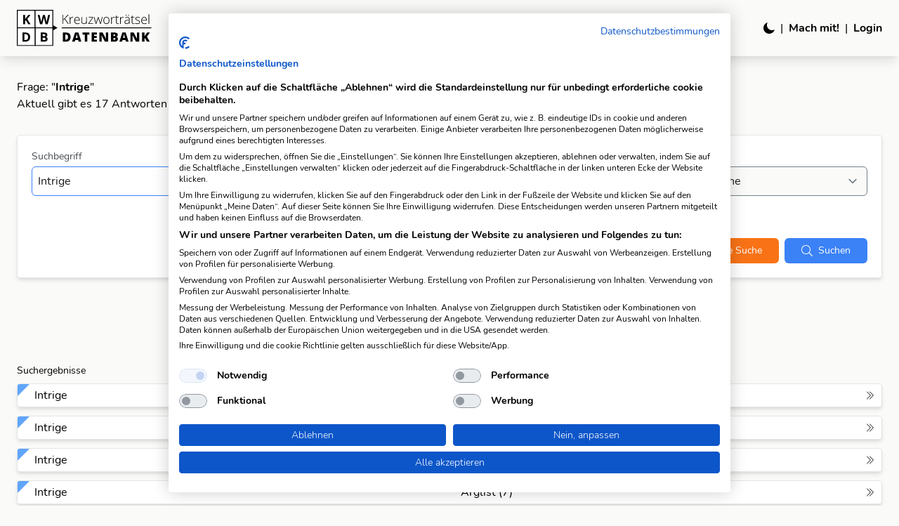

--- FILE ---
content_type: text/html; charset=utf-8
request_url: https://www.kwdb.ch/question/Intrige
body_size: 28133
content:
<!doctype html>
<html data-n-head-ssr lang="de" data-n-head="%7B%22lang%22:%7B%22ssr%22:%22de%22%7D%7D">
<head >
  <!-- 👇 EARLY dark mode switcher – before Tailwind CSS -->
  <script>!function(){try{"dark"===localStorage.getItem("kwdb.prefers-color-scheme")&&document.documentElement.classList.add("dark")}catch(e){}}()</script>
  <title>Lösungen für &quot;Intrige&quot; | KWDB – Die Kreuzworträtsel-Datenbank</title><meta data-n-head="ssr" charset="utf-8"><meta data-n-head="ssr" name="viewport" content="width=device-width, initial-scale=1.0, maximum-scale=5.0"><meta data-n-head="ssr" data-hid="charset" charset="utf-8"><meta data-n-head="ssr" data-hid="mobile-web-app-capable" name="mobile-web-app-capable" content="yes"><meta data-n-head="ssr" data-hid="apple-mobile-web-app-capable" name="apple-mobile-web-app-capable" content="yes"><meta data-n-head="ssr" data-hid="apple-mobile-web-app-status-bar-style" name="apple-mobile-web-app-status-bar-style" content="default"><meta data-n-head="ssr" data-hid="apple-mobile-web-app-title" name="apple-mobile-web-app-title" content="KWDB.ch"><meta data-n-head="ssr" data-hid="theme-color" name="theme-color" content="#373C3F"><meta data-n-head="ssr" data-hid="og:site_name" name="og:site_name" property="og:site_name" content="KWDB.ch"><meta data-n-head="ssr" data-hid="description" name="description" content="Aktuell gibt es 17 Antworten auf die Frage &quot;Intrige&quot; in der KWDB."><meta data-n-head="ssr" data-hid="robots" name="robots" content="index, follow"><meta data-n-head="ssr" data-hid="og:type" name="og:type" content="website"><meta data-n-head="ssr" data-hid="og:title" name="og:title" content="Lösungen für &quot;Intrige&quot; | KWDB – Die Kreuzworträtsel-Datenbank"><meta data-n-head="ssr" data-hid="og:description" name="og:description" content="Aktuell gibt es 17 Antworten auf die Frage &quot;Intrige&quot; in der KWDB."><meta data-n-head="ssr" data-hid="og:url" name="og:url" content="https://www.kwdb.ch/question/Intrige"><meta data-n-head="ssr" data-hid="og:image" name="og:image" content="https://www.kwdb.ch/kwdb_logo_full_meta.png"><meta data-n-head="ssr" data-hid="og:locale" name="og:locale" content="de_CH"><meta data-n-head="ssr" data-hid="twitter:card" name="twitter:card" content="summary_large_image"><meta data-n-head="ssr" data-hid="twitter:title" name="twitter:title" content="Lösungen für &quot;Intrige&quot; | KWDB – Die Kreuzworträtsel-Datenbank"><meta data-n-head="ssr" data-hid="twitter:description" name="twitter:description" content="Aktuell gibt es 17 Antworten auf die Frage &quot;Intrige&quot; in der KWDB."><meta data-n-head="ssr" data-hid="twitter:image" name="twitter:image" content="https://www.kwdb.ch/kwdb_logo_full_meta.png"><link data-n-head="ssr" rel="apple-touch-startup-image" media="(device-width: 1024px) and (device-height: 1366px) and (-webkit-device-pixel-ratio: 2) and (orientation: portrait)" href="/splash/apple-splash-2048-2732.jpg" data-hid="apple-touch-startup-image-ipadpro"><link data-n-head="ssr" rel="apple-touch-startup-image" media="(device-width: 768px) and (device-height: 1024px) and (-webkit-device-pixel-ratio: 2) and (orientation: portrait)" href="/splash/apple-splash-1536-2048.jpg" data-hid="apple-touch-startup-image-ipad"><link data-n-head="ssr" rel="apple-touch-startup-image" media="(device-width: 390px) and (device-height: 844px) and (-webkit-device-pixel-ratio: 3) and (orientation: portrait)" href="/splash/apple-splash-1170-2532.jpg" data-hid="apple-touch-startup-image-iphone12"><link data-n-head="ssr" rel="apple-touch-startup-image" media="(device-width: 375px) and (device-height: 812px) and (-webkit-device-pixel-ratio: 3) and (orientation: portrait)" href="/splash/apple-splash-1125-2436.jpg" data-hid="apple-touch-startup-image-iphonex"><link data-n-head="ssr" rel="apple-touch-startup-image" media="(device-width: 414px) and (device-height: 896px) and (-webkit-device-pixel-ratio: 2) and (orientation: portrait)" href="/splash/apple-splash-828-1792.jpg" data-hid="apple-touch-startup-image-iphonexr"><link data-n-head="ssr" rel="apple-touch-startup-image" media="(device-width: 320px) and (device-height: 568px) and (-webkit-device-pixel-ratio: 2) and (orientation: portrait)" href="/splash/apple-splash-640-1136.jpg" data-hid="apple-touch-startup-image-iphonese"><link data-n-head="ssr" rel="icon" type="image/x-icon" href="/favicon.ico"><link data-n-head="ssr" rel="preload" as="font" href="/fonts/Nunito-Bold.woff2" type="font/woff2" crossorigin="anonymous"><link data-n-head="ssr" rel="preload" as="font" href="/fonts/Nunito-Light.woff2" type="font/woff2" crossorigin="anonymous"><link data-n-head="ssr" rel="preload" as="font" href="/fonts/Nunito-Regular.woff2" type="font/woff2" crossorigin="anonymous"><link data-n-head="ssr" rel="preload" as="image" href="/logo.svg"><link data-n-head="ssr" rel="preload" as="image" href="/logo_neg.svg"><link data-n-head="ssr" rel="preload" as="image" href="/logo_condensed.svg"><link data-n-head="ssr" data-hid="shortcut-icon" rel="shortcut icon" href="/splash/manifest-icon-512.png"><link data-n-head="ssr" data-hid="apple-touch-icon" rel="apple-touch-icon" href="/_nuxt/icons/icon_384x384.348b1a.png" sizes="384x384"><link data-n-head="ssr" href="/_nuxt/icons/splash_iphone6_50x1334.348b1a.png" media="(device-width: 375px) and (device-height: 667px) and (-webkit-device-pixel-ratio: 2)" rel="apple-touch-startup-image" data-hid="apple-touch-startup-image-iphone6"><link data-n-head="ssr" href="/_nuxt/icons/splash_iphoneplus_1080x1920.348b1a.png" media="(device-width: 621px) and (device-height: 1104px) and (-webkit-device-pixel-ratio: 3)" rel="apple-touch-startup-image" data-hid="apple-touch-startup-image-iphoneplus"><link data-n-head="ssr" href="/_nuxt/icons/splash_iphonexsmax_1242x2688.348b1a.png" media="(device-width: 414px) and (device-height: 896px) and (-webkit-device-pixel-ratio: 3)" rel="apple-touch-startup-image" data-hid="apple-touch-startup-image-iphonexsmax"><link data-n-head="ssr" media="(device-width: 834px) and (device-height: 1112px) and (-webkit-device-pixel-ratio: 2)" rel="apple-touch-startup-image" data-hid="apple-touch-startup-image-ipadpro1"><link data-n-head="ssr" media="(device-width: 834px) and (device-height: 1194px) and (-webkit-device-pixel-ratio: 2)" rel="apple-touch-startup-image" data-hid="apple-touch-startup-image-ipadpro2"><link data-n-head="ssr" media="(device-width: 1024px) and (device-height: 1366px) and (-webkit-device-pixel-ratio: 2)" rel="apple-touch-startup-image" data-hid="apple-touch-startup-image-ipadpro3"><link data-n-head="ssr" rel="manifest" href="/_nuxt/manifest.798aef81.json" data-hid="manifest"><link data-n-head="ssr" data-hid="canonical" rel="canonical" href="https://www.kwdb.ch/question/Intrige"><link data-n-head="ssr" data-hid="hreflang-de-ch" rel="alternate" hreflang="de-CH" href="https://www.kwdb.ch/question/Intrige"><link data-n-head="ssr" data-hid="hreflang-de-de" rel="alternate" hreflang="de-DE" href="https://www.kwdb.ch/question/Intrige"><link data-n-head="ssr" data-hid="hreflang-de-at" rel="alternate" hreflang="de-AT" href="https://www.kwdb.ch/question/Intrige"><link data-n-head="ssr" data-hid="hreflang-de" rel="alternate" hreflang="de" href="https://www.kwdb.ch/question/Intrige"><link data-n-head="ssr" data-hid="hreflang-x-default" rel="alternate" hreflang="x-default" href="https://www.kwdb.ch/question/Intrige"><script data-n-head="ssr" data-hid="cookiefirst" src="https://consent.cookiefirst.com/sites/kwdb.ch-e519b101-b985-46b3-8c0f-01c72832ee7d/consent.js" type="text/javascript" defer></script><script data-n-head="ssr" data-hid="gtag-consent-mode" type="text/javascript" charset="utf-8">
        window.dataLayer = window.dataLayer || [];
        function gtag(){dataLayer.push(arguments);}

        gtag('consent', 'default', {
          ad_storage: 'denied',
          analytics_storage: 'denied',
          ad_user_data: 'denied',
          ad_personalization: 'denied'
        });

        window.addEventListener('cf_consent_changed', function(e) {
          const consents = e.detail;
          gtag('consent', 'update', {
            ad_storage: consents.advertising ? 'granted' : 'denied',
            analytics_storage: consents.performance ? 'granted' : 'denied',
            ad_user_data: consents.advertising ? 'granted' : 'denied',
            ad_personalization: consents.advertising ? 'granted' : 'denied',
            functionality_storage: consents.functional ? 'granted' : 'denied',
            personalization_storage: consents.functional ? 'granted' : 'denied',
            security_storage: 'granted'
          });
        });
      </script><script data-n-head="ssr" data-hid="structured-data" type="application/ld+json">{"@context":"https://schema.org","@type":"QAPage","mainEntity":{"@type":"Question","name":"Frage: Intrige","text":"Intrige","answerCount":17,"acceptedAnswer":{"@type":"Answer","text":"List"},"suggestedAnswer":[{"@type":"Answer","text":"Kabale"},{"@type":"Answer","text":"Raenke"},{"@type":"Answer","text":"Arglist"},{"@type":"Answer","text":"Komplot"},{"@type":"Answer","text":"Umtrieb"},{"@type":"Answer","text":"Komplott"},{"@type":"Answer","text":"Schliche"},{"@type":"Answer","text":"Winkelzug"},{"@type":"Answer","text":"Hinterlist"},{"@type":"Answer","text":"Doppelspiel"},{"@type":"Answer","text":"Raenkespiel"},{"@type":"Answer","text":"Verwicklung"},{"@type":"Answer","text":"Konspiration"},{"@type":"Answer","text":"Machenschaft"},{"@type":"Answer","text":"Verschwoerung"},{"@type":"Answer","text":"Hinterhaeltigkeit"}]}}</script><link rel="preload" href="/_nuxt/3ab626e.js" as="script"><link rel="preload" href="/_nuxt/2d8c9a6.js" as="script"><link rel="preload" href="/_nuxt/d12f049.js" as="script"><link rel="preload" href="/_nuxt/7715da6.js" as="script"><link rel="preload" href="/_nuxt/0faaa4e.js" as="script"><link rel="preload" href="/_nuxt/ce77c4c.js" as="script"><link rel="preload" href="/_nuxt/3222b7e.js" as="script"><style data-vue-ssr-id="ec98c470:0 0b943670:0 fc983164:0 517a8dd7:0 978821d4:0 8fa4e3c8:0 2dda2198:0 776d48c3:0 18039476:0 83d8bbca:0">/*! tailwindcss v2.2.17 | MIT License | https://tailwindcss.com*/

/*! modern-normalize v1.1.0 | MIT License | https://github.com/sindresorhus/modern-normalize */html{-moz-tab-size:4;-o-tab-size:4;tab-size:4;line-height:1.15;-webkit-text-size-adjust:100%}body{margin:0;font-family:system-ui,-apple-system,Segoe UI,Roboto,Ubuntu,Cantarell,Noto Sans,sans-serif,"Segoe UI",Helvetica,Arial,"Apple Color Emoji","Segoe UI Emoji"}hr{height:0;color:inherit}abbr[title]{-webkit-text-decoration:underline dotted;text-decoration:underline dotted}b,strong{font-weight:bolder}code,kbd,pre,samp{font-family:ui-monospace,SFMono-Regular,Consolas,"Liberation Mono",Menlo,monospace;font-size:1em}small{font-size:80%}sub,sup{font-size:75%;line-height:0;position:relative;vertical-align:baseline}sub{bottom:-.25em}sup{top:-.5em}table{text-indent:0;border-color:inherit}button,input,optgroup,select,textarea{font-family:inherit;font-size:100%;line-height:1.15;margin:0}button,select{text-transform:none}[type=button],[type=reset],[type=submit],button{-webkit-appearance:button}::-moz-focus-inner{border-style:none;padding:0}legend{padding:0}progress{vertical-align:baseline}::-webkit-inner-spin-button,::-webkit-outer-spin-button{height:auto}[type=search]{-webkit-appearance:textfield;outline-offset:-2px}::-webkit-search-decoration{-webkit-appearance:none}::-webkit-file-upload-button{-webkit-appearance:button;font:inherit}summary{display:list-item}blockquote,dd,dl,figure,h1,h2,h3,h4,h5,h6,hr,p,pre{margin:0}button{background-color:transparent;background-image:none}fieldset,ol,ul{margin:0;padding:0}ol,ul{list-style:none}html{font-family:Nunito,sans-serif;line-height:1.5}body{font-family:inherit;line-height:inherit}*,:after,:before{box-sizing:border-box;border:0 solid}hr{border-top-width:1px}img{border-style:solid}textarea{resize:vertical}input::-moz-placeholder,textarea::-moz-placeholder{color:#929ba1}input:-ms-input-placeholder,textarea:-ms-input-placeholder{color:#929ba1}input::placeholder,textarea::placeholder{color:#929ba1}[role=button],button{cursor:pointer}table{border-collapse:collapse}h1,h2,h3,h4,h5,h6{font-size:inherit;font-weight:inherit}a{color:inherit;text-decoration:inherit}button,input,optgroup,select,textarea{padding:0;line-height:inherit;color:inherit}code,kbd,pre,samp{font-family:ui-monospace,SFMono-Regular,Menlo,Monaco,Consolas,"Liberation Mono","Courier New",monospace}audio,canvas,embed,iframe,img,object,svg,video{display:block;vertical-align:middle}img,video{max-width:100%;height:auto}[hidden]{display:none}*,:after,:before{--tw-border-opacity:1;border-color:rgba(201,205,208,var(--tw-border-opacity))}[multiple],[type=date],[type=email],[type=month],[type=password],[type=search],[type=text],[type=time],[type=url],select,textarea{-webkit-appearance:none;-moz-appearance:none;appearance:none;background-color:#fff;border-color:#76828a;border-width:1px;border-radius:0;padding:.5rem .75rem;font-size:1rem;line-height:1.5rem}[multiple]:focus,[type=date]:focus,[type=email]:focus,[type=month]:focus,[type=password]:focus,[type=search]:focus,[type=text]:focus,[type=time]:focus,[type=url]:focus,select:focus,textarea:focus{outline:2px solid transparent;outline-offset:2px;--tw-ring-inset:var(--tw-empty,/*!*/ /*!*/);--tw-ring-offset-width:0px;--tw-ring-offset-color:#fff;--tw-ring-color:#2563eb;--tw-ring-offset-shadow:var(--tw-ring-inset) 0 0 0 var(--tw-ring-offset-width) var(--tw-ring-offset-color);--tw-ring-shadow:var(--tw-ring-inset) 0 0 0 calc(1px + var(--tw-ring-offset-width)) var(--tw-ring-color);box-shadow:var(--tw-ring-offset-shadow),var(--tw-ring-shadow),0 0 transparent;box-shadow:var(--tw-ring-offset-shadow),var(--tw-ring-shadow),var(--tw-shadow,0 0 transparent);border-color:#2563eb}input::-moz-placeholder,textarea::-moz-placeholder{color:#76828a;opacity:1}input:-ms-input-placeholder,textarea:-ms-input-placeholder{color:#76828a;opacity:1}input::placeholder,textarea::placeholder{color:#76828a;opacity:1}::-webkit-datetime-edit-fields-wrapper{padding:0}::-webkit-date-and-time-value{min-height:1.5em}select{background-image:url("data:image/svg+xml;charset=utf-8,%3Csvg xmlns='http://www.w3.org/2000/svg' fill='none' viewBox='0 0 20 20'%3E%3Cpath stroke='%2376828A' stroke-linecap='round' stroke-linejoin='round' stroke-width='1.5' d='M6 8l4 4 4-4'/%3E%3C/svg%3E");background-position:right .5rem center;background-repeat:no-repeat;background-size:1.5em 1.5em;padding-right:2.5rem;-webkit-print-color-adjust:exact;color-adjust:exact}[multiple]{background-image:none;background-position:0 0;background-repeat:unset;background-size:auto auto;background-size:initial;padding-right:.75rem;-webkit-print-color-adjust:unset;color-adjust:unset}[type=checkbox]{-webkit-appearance:none;-moz-appearance:none;appearance:none;padding:0;-webkit-print-color-adjust:exact;color-adjust:exact;display:inline-block;vertical-align:middle;background-origin:border-box;-webkit-user-select:none;-moz-user-select:none;-ms-user-select:none;user-select:none;flex-shrink:0;height:1rem;width:1rem;color:#2563eb;background-color:#fff;border-color:#76828a;border-width:1px;border-radius:0}[type=checkbox]:focus{outline:2px solid transparent;outline-offset:2px;--tw-ring-inset:var(--tw-empty,/*!*/ /*!*/);--tw-ring-offset-width:2px;--tw-ring-offset-color:#fff;--tw-ring-color:#2563eb;--tw-ring-offset-shadow:var(--tw-ring-inset) 0 0 0 var(--tw-ring-offset-width) var(--tw-ring-offset-color);--tw-ring-shadow:var(--tw-ring-inset) 0 0 0 calc(2px + var(--tw-ring-offset-width)) var(--tw-ring-color);box-shadow:var(--tw-ring-offset-shadow),var(--tw-ring-shadow),0 0 transparent;box-shadow:var(--tw-ring-offset-shadow),var(--tw-ring-shadow),var(--tw-shadow,0 0 transparent)}[type=checkbox]:checked{background-size:100% 100%;background-position:50%;background-repeat:no-repeat;background-image:url("data:image/svg+xml;charset=utf-8,%3Csvg viewBox='0 0 16 16' fill='%23fff' xmlns='http://www.w3.org/2000/svg'%3E%3Cpath d='M12.207 4.793a1 1 0 010 1.414l-5 5a1 1 0 01-1.414 0l-2-2a1 1 0 011.414-1.414L6.5 9.086l4.293-4.293a1 1 0 011.414 0z'/%3E%3C/svg%3E")}[type=checkbox]:checked,[type=checkbox]:checked:focus,[type=checkbox]:checked:hover{border-color:transparent;background-color:currentColor}[type=checkbox]:indeterminate{background-image:url("data:image/svg+xml;charset=utf-8,%3Csvg xmlns='http://www.w3.org/2000/svg' fill='none' viewBox='0 0 16 16'%3E%3Cpath stroke='%23fff' stroke-linecap='round' stroke-linejoin='round' stroke-width='2' d='M4 8h8'/%3E%3C/svg%3E");border-color:transparent;background-color:currentColor;background-size:100% 100%;background-position:50%;background-repeat:no-repeat}[type=checkbox]:indeterminate:focus,[type=checkbox]:indeterminate:hover{border-color:transparent;background-color:currentColor}[type=file]{background:unset;border-color:inherit;border-width:0;border-radius:0;padding:0;font-size:unset;line-height:inherit}[type=file]:focus{outline:1px auto -webkit-focus-ring-color}.container{width:100%;margin-right:auto;margin-left:auto}@media (min-width:640px){.container{max-width:640px}}@media (min-width:768px){.container{max-width:768px}}@media (min-width:1024px){.container{max-width:1024px}}@media (min-width:1280px){.container{max-width:1280px}}@media (min-width:1536px){.container{max-width:1536px}}.aspect-w-1,.aspect-w-4{position:relative;padding-bottom:calc(var(--tw-aspect-h)/var(--tw-aspect-w)*100%)}.aspect-w-1>*,.aspect-w-4>*{position:absolute;height:100%;width:100%;top:0;right:0;bottom:0;left:0}.aspect-w-1{--tw-aspect-w:1}.aspect-w-4{--tw-aspect-w:4}.aspect-h-1{--tw-aspect-h:1}.aspect-h-3{--tw-aspect-h:3}.pointer-events-none{pointer-events:none}.invisible{visibility:hidden}.fixed{position:fixed}.absolute{position:absolute}.relative{position:relative}.inset-0{right:0;left:0}.inset-0,.inset-y-0{top:0;bottom:0}.top-0{top:0}.top-8{top:2rem}.-top-1{top:-.25rem}.right-0{right:0}.-right-1{right:-.25rem}.-right-2{right:-.5rem}.-bottom-1{bottom:-.25rem}.left-0{left:0}.left-16{left:4rem}.z-10{z-index:10}.z-20{z-index:20}.z-30{z-index:30}.z-40{z-index:40}.z-50{z-index:50}.order-1{order:1}.order-first{order:-9999}.order-last{order:9999}.col-span-1{grid-column:span 1/span 1}.col-span-2{grid-column:span 2/span 2}.col-span-4{grid-column:span 4/span 4}.m-4{margin:1rem}.-m-2{margin:-.5rem}.-m-4{margin:-1rem}.\!m-0{margin:0!important}.mx-2{margin-left:.5rem;margin-right:.5rem}.mx-10{margin-left:2.5rem;margin-right:2.5rem}.mx-auto{margin-left:auto;margin-right:auto}.-mx-2{margin-left:-.5rem;margin-right:-.5rem}.-mx-4{margin-left:-1rem;margin-right:-1rem}.my-1{margin-top:.25rem;margin-bottom:.25rem}.my-2{margin-top:.5rem;margin-bottom:.5rem}.my-4{margin-top:1rem;margin-bottom:1rem}.my-6{margin-top:1.5rem;margin-bottom:1.5rem}.my-8{margin-top:2rem;margin-bottom:2rem}.my-10{margin-top:2.5rem;margin-bottom:2.5rem}.my-12{margin-top:3rem;margin-bottom:3rem}.my-auto{margin-top:auto;margin-bottom:auto}.-my-2{margin-top:-.5rem;margin-bottom:-.5rem}.\!my-0{margin-top:0!important;margin-bottom:0!important}.mt-0{margin-top:0}.mt-1{margin-top:.25rem}.mt-2{margin-top:.5rem}.mt-3{margin-top:.75rem}.mt-4{margin-top:1rem}.mt-5{margin-top:1.25rem}.mt-6{margin-top:1.5rem}.mt-8{margin-top:2rem}.mt-10{margin-top:2.5rem}.mt-12{margin-top:3rem}.mt-14{margin-top:3.5rem}.mt-20{margin-top:5rem}.mt-24{margin-top:6rem}.mt-32{margin-top:8rem}.mt-40{margin-top:10rem}.-mt-3{margin-top:-.75rem}.mr-1{margin-right:.25rem}.mr-2{margin-right:.5rem}.mr-3{margin-right:.75rem}.mr-4{margin-right:1rem}.mr-8{margin-right:2rem}.mr-1\.5{margin-right:.375rem}.mb-0{margin-bottom:0}.mb-1{margin-bottom:.25rem}.mb-2{margin-bottom:.5rem}.mb-3{margin-bottom:.75rem}.mb-4{margin-bottom:1rem}.mb-5{margin-bottom:1.25rem}.mb-6{margin-bottom:1.5rem}.mb-8{margin-bottom:2rem}.mb-10{margin-bottom:2.5rem}.mb-12{margin-bottom:3rem}.mb-16{margin-bottom:4rem}.mb-0\.5{margin-bottom:.125rem}.-mb-0{margin-bottom:0}.ml-0{margin-left:0}.ml-1{margin-left:.25rem}.ml-2{margin-left:.5rem}.ml-4{margin-left:1rem}.ml-6{margin-left:1.5rem}.ml-8{margin-left:2rem}.ml-1\.5{margin-left:.375rem}.\!mt-0{margin-top:0!important}.\!mt-4{margin-top:1rem!important}.\!mt-6{margin-top:1.5rem!important}.\!mb-0{margin-bottom:0!important}.\!mb-2{margin-bottom:.5rem!important}.\!mb-4{margin-bottom:1rem!important}.\!mb-6{margin-bottom:1.5rem!important}.block{display:block}.inline-block{display:inline-block}.inline{display:inline}.flex{display:flex}.inline-flex{display:inline-flex}.table{display:table}.grid{display:grid}.hidden{display:none}.dark .dark\:block{display:block}.dark .dark\:hidden{display:none}.h-2{height:.5rem}.h-3{height:.75rem}.h-4{height:1rem}.h-5{height:1.25rem}.h-6{height:1.5rem}.h-8{height:2rem}.h-10{height:2.5rem}.h-12{height:3rem}.h-16{height:4rem}.h-24{height:6rem}.h-40{height:10rem}.h-48{height:12rem}.h-full{height:100%}.h-screen{height:100vh}.max-h-64{max-height:16rem}.min-h-48{min-height:12rem}.min-h-screen{min-height:100vh}.w-2{width:.5rem}.w-3{width:.75rem}.w-4{width:1rem}.w-5{width:1.25rem}.w-6{width:1.5rem}.w-8{width:2rem}.w-10{width:2.5rem}.w-12{width:3rem}.w-16{width:4rem}.w-20{width:5rem}.w-24{width:6rem}.w-40{width:10rem}.w-48{width:12rem}.w-auto{width:auto}.w-1\/3{width:33.333333%}.w-2\/3{width:66.666667%}.w-1\/4{width:25%}.w-3\/4{width:75%}.w-4\/5{width:80%}.w-4\/6{width:66.666667%}.w-5\/6{width:83.333333%}.w-1\/12{width:8.333333%}.w-2\/12{width:16.666667%}.w-3\/12{width:25%}.w-4\/12{width:33.333333%}.w-5\/12{width:41.666667%}.w-6\/12{width:50%}.w-7\/12{width:58.333333%}.w-full{width:100%}.min-w-0{min-width:0}.min-w-min{min-width:-webkit-min-content;min-width:-moz-min-content;min-width:min-content}.flex-1{flex:1 1 0%}.flex-shrink-0{flex-shrink:0}.transform{--tw-translate-x:0;--tw-translate-y:0;--tw-rotate:0;--tw-skew-x:0;--tw-skew-y:0;--tw-scale-x:1;--tw-scale-y:1;transform:translateX(var(--tw-translate-x)) translateY(var(--tw-translate-y)) rotate(var(--tw-rotate)) skewX(var(--tw-skew-x)) skewY(var(--tw-skew-y)) scaleX(var(--tw-scale-x)) scaleY(var(--tw-scale-y))}.translate-x-full{--tw-translate-x:100%}.-translate-x-1\/2{--tw-translate-x:-50%}.-translate-y-1\/2{--tw-translate-y:-50%}.rotate-45{--tw-rotate:45deg}.hover\:scale-105:hover{--tw-scale-x:1.05;--tw-scale-y:1.05}.hover\:scale-110:hover{--tw-scale-x:1.1;--tw-scale-y:1.1}@-webkit-keyframes spin{to{transform:rotate(1turn)}}@keyframes spin{to{transform:rotate(1turn)}}@-webkit-keyframes ping{75%,to{transform:scale(2);opacity:0}}@keyframes ping{75%,to{transform:scale(2);opacity:0}}@-webkit-keyframes pulse{50%{opacity:.5}}@keyframes pulse{50%{opacity:.5}}@-webkit-keyframes bounce{0%,to{transform:translateY(-25%);-webkit-animation-timing-function:cubic-bezier(.8,0,1,1);animation-timing-function:cubic-bezier(.8,0,1,1)}50%{transform:none;-webkit-animation-timing-function:cubic-bezier(0,0,.2,1);animation-timing-function:cubic-bezier(0,0,.2,1)}}@keyframes bounce{0%,to{transform:translateY(-25%);-webkit-animation-timing-function:cubic-bezier(.8,0,1,1);animation-timing-function:cubic-bezier(.8,0,1,1)}50%{transform:none;-webkit-animation-timing-function:cubic-bezier(0,0,.2,1);animation-timing-function:cubic-bezier(0,0,.2,1)}}.animate-pulse{-webkit-animation:pulse 2s cubic-bezier(.4,0,.6,1) infinite;animation:pulse 2s cubic-bezier(.4,0,.6,1) infinite}.cursor-pointer{cursor:pointer}.list-inside{list-style-position:inside}.list-outside{list-style-position:outside}.list-disc{list-style-type:disc}.grid-cols-1{grid-template-columns:repeat(1,minmax(0,1fr))}.grid-cols-2{grid-template-columns:repeat(2,minmax(0,1fr))}.grid-cols-4{grid-template-columns:repeat(4,minmax(0,1fr))}.flex-row{flex-direction:row}.flex-col{flex-direction:column}.flex-wrap{flex-wrap:wrap}.flex-nowrap{flex-wrap:nowrap}.content-center{align-content:center}.content-start{align-content:flex-start}.content-end{align-content:flex-end}.content-between{align-content:space-between}.items-start{align-items:flex-start}.items-end{align-items:flex-end}.items-center{align-items:center}.items-stretch{align-items:stretch}.justify-start{justify-content:flex-start}.justify-end{justify-content:flex-end}.justify-center{justify-content:center}.justify-between{justify-content:space-between}.gap-1{grid-gap:.25rem;gap:.25rem}.gap-2{grid-gap:.5rem;gap:.5rem}.gap-4{grid-gap:1rem;gap:1rem}.gap-6{grid-gap:1.5rem;gap:1.5rem}.gap-1\.5{grid-gap:.375rem;gap:.375rem}.space-x-2>:not([hidden])~:not([hidden]){--tw-space-x-reverse:0;margin-right:calc(0.5rem*var(--tw-space-x-reverse));margin-left:calc(0.5rem*(1 - var(--tw-space-x-reverse)))}.space-x-3>:not([hidden])~:not([hidden]){--tw-space-x-reverse:0;margin-right:calc(0.75rem*var(--tw-space-x-reverse));margin-left:calc(0.75rem*(1 - var(--tw-space-x-reverse)))}.space-y-0>:not([hidden])~:not([hidden]){--tw-space-y-reverse:0;margin-top:calc(0px*(1 - var(--tw-space-y-reverse)));margin-bottom:calc(0px*var(--tw-space-y-reverse))}.space-y-1>:not([hidden])~:not([hidden]){--tw-space-y-reverse:0;margin-top:calc(0.25rem*(1 - var(--tw-space-y-reverse)));margin-bottom:calc(0.25rem*var(--tw-space-y-reverse))}.space-y-2>:not([hidden])~:not([hidden]){--tw-space-y-reverse:0;margin-top:calc(0.5rem*(1 - var(--tw-space-y-reverse)));margin-bottom:calc(0.5rem*var(--tw-space-y-reverse))}.space-y-3>:not([hidden])~:not([hidden]){--tw-space-y-reverse:0;margin-top:calc(0.75rem*(1 - var(--tw-space-y-reverse)));margin-bottom:calc(0.75rem*var(--tw-space-y-reverse))}.space-y-4>:not([hidden])~:not([hidden]){--tw-space-y-reverse:0;margin-top:calc(1rem*(1 - var(--tw-space-y-reverse)));margin-bottom:calc(1rem*var(--tw-space-y-reverse))}.space-y-6>:not([hidden])~:not([hidden]){--tw-space-y-reverse:0;margin-top:calc(1.5rem*(1 - var(--tw-space-y-reverse)));margin-bottom:calc(1.5rem*var(--tw-space-y-reverse))}.divide-y>:not([hidden])~:not([hidden]){--tw-divide-y-reverse:0;border-top-width:calc(1px*(1 - var(--tw-divide-y-reverse)));border-bottom-width:calc(1px*var(--tw-divide-y-reverse))}.divide-gray-200>:not([hidden])~:not([hidden]){--tw-divide-opacity:1;border-color:rgba(201,205,208,var(--tw-divide-opacity))}.divide-gray-900>:not([hidden])~:not([hidden]){--tw-divide-opacity:1;border-color:rgba(24,26,28,var(--tw-divide-opacity))}.overflow-hidden{overflow:hidden}.overflow-visible{overflow:visible}.overflow-x-auto{overflow-x:auto}.overflow-y-auto{overflow-y:auto}.truncate{overflow:hidden;white-space:nowrap}.overflow-ellipsis,.truncate{text-overflow:ellipsis}.whitespace-nowrap{white-space:nowrap}.break-words{word-wrap:break-word}.break-all{word-break:break-all}.rounded{border-radius:.25rem}.rounded-md{border-radius:.375rem}.rounded-lg{border-radius:.5rem}.rounded-full{border-radius:9999px}.border-2{border-width:2px}.border{border-width:1px}.border-t{border-top-width:1px}.border-r{border-right-width:1px}.border-b-2{border-bottom-width:2px}.border-b{border-bottom-width:1px}.border-l-0{border-left-width:0}.border-l-4{border-left-width:4px}.border-transparent{border-color:transparent}.border-black{--tw-border-opacity:1;border-color:rgba(0,0,0,var(--tw-border-opacity))}.border-gray-100{--tw-border-opacity:1;border-color:rgba(228,230,232,var(--tw-border-opacity))}.border-gray-200{--tw-border-opacity:1;border-color:rgba(201,205,208,var(--tw-border-opacity))}.border-gray-300{--tw-border-opacity:1;border-color:rgba(173,180,185,var(--tw-border-opacity))}.border-gray-400{--tw-border-opacity:1;border-color:rgba(146,155,161,var(--tw-border-opacity))}.border-red-300{--tw-border-opacity:1;border-color:rgba(252,165,165,var(--tw-border-opacity))}.border-red-400{--tw-border-opacity:1;border-color:rgba(248,113,113,var(--tw-border-opacity))}.border-red-500{--tw-border-opacity:1;border-color:rgba(239,68,68,var(--tw-border-opacity))}.border-yellow-200{--tw-border-opacity:1;border-color:rgba(253,230,138,var(--tw-border-opacity))}.border-green-500{--tw-border-opacity:1;border-color:rgba(16,185,129,var(--tw-border-opacity))}.border-green-900{--tw-border-opacity:1;border-color:rgba(6,78,59,var(--tw-border-opacity))}.border-blue-200{--tw-border-opacity:1;border-color:rgba(191,219,254,var(--tw-border-opacity))}.border-blue-400{--tw-border-opacity:1;border-color:rgba(96,165,250,var(--tw-border-opacity))}.border-blue-500{--tw-border-opacity:1;border-color:rgba(59,130,246,var(--tw-border-opacity))}.border-orange-500{--tw-border-opacity:1;border-color:rgba(249,115,22,var(--tw-border-opacity))}.border-beaver-500{--tw-border-opacity:1;border-color:rgba(149,134,131,var(--tw-border-opacity))}.focus\:border-blue-300:focus{--tw-border-opacity:1;border-color:rgba(147,197,253,var(--tw-border-opacity))}.dark .dark\:border-black{--tw-border-opacity:1;border-color:rgba(0,0,0,var(--tw-border-opacity))}.dark .dark\:border-gray-400{--tw-border-opacity:1;border-color:rgba(146,155,161,var(--tw-border-opacity))}.dark .dark\:border-gray-500{--tw-border-opacity:1;border-color:rgba(118,130,138,var(--tw-border-opacity))}.dark .dark\:border-gray-600{--tw-border-opacity:1;border-color:rgba(94,104,111,var(--tw-border-opacity))}.dark .dark\:border-gray-700{--tw-border-opacity:1;border-color:rgba(71,78,83,var(--tw-border-opacity))}.dark .dark\:border-gray-900{--tw-border-opacity:1;border-color:rgba(24,26,28,var(--tw-border-opacity))}.dark .dark\:border-red-700{--tw-border-opacity:1;border-color:rgba(185,28,28,var(--tw-border-opacity))}.dark .dark\:border-yellow-800{--tw-border-opacity:1;border-color:rgba(146,64,14,var(--tw-border-opacity))}.bg-black{--tw-bg-opacity:1;background-color:rgba(0,0,0,var(--tw-bg-opacity))}.bg-white{--tw-bg-opacity:1;background-color:rgba(255,255,255,var(--tw-bg-opacity))}.bg-gray-50{--tw-bg-opacity:1;background-color:rgba(242,243,244,var(--tw-bg-opacity))}.bg-gray-100{--tw-bg-opacity:1;background-color:rgba(228,230,232,var(--tw-bg-opacity))}.bg-gray-200{--tw-bg-opacity:1;background-color:rgba(201,205,208,var(--tw-bg-opacity))}.bg-gray-300{--tw-bg-opacity:1;background-color:rgba(173,180,185,var(--tw-bg-opacity))}.bg-gray-500{--tw-bg-opacity:1;background-color:rgba(118,130,138,var(--tw-bg-opacity))}.bg-red-100{--tw-bg-opacity:1;background-color:rgba(254,226,226,var(--tw-bg-opacity))}.bg-red-200{--tw-bg-opacity:1;background-color:rgba(254,202,202,var(--tw-bg-opacity))}.bg-red-300{--tw-bg-opacity:1;background-color:rgba(252,165,165,var(--tw-bg-opacity))}.bg-red-400{--tw-bg-opacity:1;background-color:rgba(248,113,113,var(--tw-bg-opacity))}.bg-red-500{--tw-bg-opacity:1;background-color:rgba(239,68,68,var(--tw-bg-opacity))}.bg-red-600{--tw-bg-opacity:1;background-color:rgba(220,38,38,var(--tw-bg-opacity))}.bg-yellow-50{--tw-bg-opacity:1;background-color:rgba(255,251,235,var(--tw-bg-opacity))}.bg-green-100{--tw-bg-opacity:1;background-color:rgba(209,250,229,var(--tw-bg-opacity))}.bg-green-200{--tw-bg-opacity:1;background-color:rgba(167,243,208,var(--tw-bg-opacity))}.bg-green-400{--tw-bg-opacity:1;background-color:rgba(52,211,153,var(--tw-bg-opacity))}.bg-green-500{--tw-bg-opacity:1;background-color:rgba(16,185,129,var(--tw-bg-opacity))}.bg-green-600{--tw-bg-opacity:1;background-color:rgba(5,150,105,var(--tw-bg-opacity))}.bg-blue-50{--tw-bg-opacity:1;background-color:rgba(239,246,255,var(--tw-bg-opacity))}.bg-blue-100{--tw-bg-opacity:1;background-color:rgba(219,234,254,var(--tw-bg-opacity))}.bg-blue-300{--tw-bg-opacity:1;background-color:rgba(147,197,253,var(--tw-bg-opacity))}.bg-blue-400{--tw-bg-opacity:1;background-color:rgba(96,165,250,var(--tw-bg-opacity))}.bg-blue-500{--tw-bg-opacity:1;background-color:rgba(59,130,246,var(--tw-bg-opacity))}.bg-blue-600{--tw-bg-opacity:1;background-color:rgba(37,99,235,var(--tw-bg-opacity))}.bg-indigo-200{--tw-bg-opacity:1;background-color:rgba(199,210,254,var(--tw-bg-opacity))}.bg-orange-100{--tw-bg-opacity:1;background-color:rgba(255,237,213,var(--tw-bg-opacity))}.bg-orange-500{--tw-bg-opacity:1;background-color:rgba(249,115,22,var(--tw-bg-opacity))}.bg-orange-600{--tw-bg-opacity:1;background-color:rgba(234,88,12,var(--tw-bg-opacity))}.bg-steel-200{--tw-bg-opacity:1;background-color:rgba(177,237,245,var(--tw-bg-opacity))}.bg-beaver-50{--tw-bg-opacity:1;background-color:rgba(250,250,248,var(--tw-bg-opacity))}.bg-beaver-100{--tw-bg-opacity:1;background-color:rgba(242,242,240,var(--tw-bg-opacity))}.bg-beaver-200{--tw-bg-opacity:1;background-color:rgba(229,228,225,var(--tw-bg-opacity))}.hover\:bg-gray-50:hover{--tw-bg-opacity:1;background-color:rgba(242,243,244,var(--tw-bg-opacity))}.hover\:bg-gray-100:hover{--tw-bg-opacity:1;background-color:rgba(228,230,232,var(--tw-bg-opacity))}.hover\:bg-gray-300:hover{--tw-bg-opacity:1;background-color:rgba(173,180,185,var(--tw-bg-opacity))}.hover\:bg-gray-400:hover{--tw-bg-opacity:1;background-color:rgba(146,155,161,var(--tw-bg-opacity))}.hover\:bg-gray-600:hover{--tw-bg-opacity:1;background-color:rgba(94,104,111,var(--tw-bg-opacity))}.hover\:bg-blue-600:hover{--tw-bg-opacity:1;background-color:rgba(37,99,235,var(--tw-bg-opacity))}.hover\:bg-blue-700:hover{--tw-bg-opacity:1;background-color:rgba(29,78,216,var(--tw-bg-opacity))}.hover\:bg-indigo-300:hover{--tw-bg-opacity:1;background-color:rgba(165,180,252,var(--tw-bg-opacity))}.hover\:bg-orange-600:hover{--tw-bg-opacity:1;background-color:rgba(234,88,12,var(--tw-bg-opacity))}.\!bg-gray-50{--tw-bg-opacity:1!important;background-color:rgba(242,243,244,var(--tw-bg-opacity))!important}.\!bg-gray-100{--tw-bg-opacity:1!important;background-color:rgba(228,230,232,var(--tw-bg-opacity))!important}.\!bg-red-400{--tw-bg-opacity:1!important;background-color:rgba(248,113,113,var(--tw-bg-opacity))!important}.\!bg-beaver-100{--tw-bg-opacity:1!important;background-color:rgba(242,242,240,var(--tw-bg-opacity))!important}.dark .dark\:bg-white{--tw-bg-opacity:1;background-color:rgba(255,255,255,var(--tw-bg-opacity))}.dark .dark\:bg-gray-300{--tw-bg-opacity:1;background-color:rgba(173,180,185,var(--tw-bg-opacity))}.dark .dark\:bg-gray-600{--tw-bg-opacity:1;background-color:rgba(94,104,111,var(--tw-bg-opacity))}.dark .dark\:bg-gray-700{--tw-bg-opacity:1;background-color:rgba(71,78,83,var(--tw-bg-opacity))}.dark .dark\:bg-gray-800{--tw-bg-opacity:1;background-color:rgba(47,52,56,var(--tw-bg-opacity))}.dark .dark\:bg-red-300{--tw-bg-opacity:1;background-color:rgba(252,165,165,var(--tw-bg-opacity))}.dark .dark\:bg-red-400{--tw-bg-opacity:1;background-color:rgba(248,113,113,var(--tw-bg-opacity))}.dark .dark\:bg-red-900{--tw-bg-opacity:1;background-color:rgba(127,29,29,var(--tw-bg-opacity))}.dark .dark\:bg-green-200{--tw-bg-opacity:1;background-color:rgba(167,243,208,var(--tw-bg-opacity))}.dark .dark\:bg-green-400{--tw-bg-opacity:1;background-color:rgba(52,211,153,var(--tw-bg-opacity))}.dark .dark\:bg-green-900{--tw-bg-opacity:1;background-color:rgba(6,78,59,var(--tw-bg-opacity))}.dark .dark\:bg-blue-400{--tw-bg-opacity:1;background-color:rgba(96,165,250,var(--tw-bg-opacity))}.dark .dark\:bg-blue-500{--tw-bg-opacity:1;background-color:rgba(59,130,246,var(--tw-bg-opacity))}.dark .dark\:bg-indigo-100{--tw-bg-opacity:1;background-color:rgba(224,231,255,var(--tw-bg-opacity))}.dark .dark\:bg-kwdb-dark-500{--tw-bg-opacity:1;background-color:rgba(55,60,63,var(--tw-bg-opacity))}.dark .dark\:bg-kwdb-dark-600{--tw-bg-opacity:1;background-color:rgba(48,52,54,var(--tw-bg-opacity))}.dark .dark\:bg-kwdb-dark-800{--tw-bg-opacity:1;background-color:rgba(31,34,35,var(--tw-bg-opacity))}.dark .dark\:hover\:bg-gray-600:hover{--tw-bg-opacity:1;background-color:rgba(94,104,111,var(--tw-bg-opacity))}.dark .dark\:hover\:bg-gray-800:hover{--tw-bg-opacity:1;background-color:rgba(47,52,56,var(--tw-bg-opacity))}.dark .dark\:\!bg-gray-400{--tw-bg-opacity:1!important;background-color:rgba(146,155,161,var(--tw-bg-opacity))!important}.dark .dark\:\!bg-gray-600{--tw-bg-opacity:1!important;background-color:rgba(94,104,111,var(--tw-bg-opacity))!important}.dark .dark\:\!bg-gray-700{--tw-bg-opacity:1!important;background-color:rgba(71,78,83,var(--tw-bg-opacity))!important}.fill-current{fill:currentColor}.stroke-current{stroke:currentColor}.object-cover{-o-object-fit:cover;object-fit:cover}.p-0{padding:0}.p-1{padding:.25rem}.p-2{padding:.5rem}.p-3{padding:.75rem}.p-4{padding:1rem}.\!p-0{padding:0!important}.\!p-4{padding:1rem!important}.px-0{padding-left:0;padding-right:0}.px-1{padding-left:.25rem;padding-right:.25rem}.px-2{padding-left:.5rem;padding-right:.5rem}.px-3{padding-left:.75rem;padding-right:.75rem}.px-4{padding-left:1rem;padding-right:1rem}.px-6{padding-left:1.5rem;padding-right:1.5rem}.px-10{padding-left:2.5rem;padding-right:2.5rem}.px-2\.5{padding-left:.625rem;padding-right:.625rem}.py-0{padding-top:0;padding-bottom:0}.py-1{padding-top:.25rem;padding-bottom:.25rem}.py-2{padding-top:.5rem;padding-bottom:.5rem}.py-3{padding-top:.75rem;padding-bottom:.75rem}.py-4{padding-top:1rem;padding-bottom:1rem}.py-8{padding-top:2rem;padding-bottom:2rem}.py-12{padding-top:3rem;padding-bottom:3rem}.py-0\.5{padding-top:.125rem;padding-bottom:.125rem}.py-1\.5{padding-top:.375rem;padding-bottom:.375rem}.\!px-4{padding-left:1rem!important;padding-right:1rem!important}.\!py-2{padding-top:.5rem!important;padding-bottom:.5rem!important}.pt-0{padding-top:0}.pt-1{padding-top:.25rem}.pt-2{padding-top:.5rem}.pt-4{padding-top:1rem}.pt-8{padding-top:2rem}.pt-16{padding-top:4rem}.pt-20{padding-top:5rem}.pr-1{padding-right:.25rem}.pr-2{padding-right:.5rem}.pr-4{padding-right:1rem}.pr-8{padding-right:2rem}.pb-1{padding-bottom:.25rem}.pb-2{padding-bottom:.5rem}.pb-4{padding-bottom:1rem}.pb-6{padding-bottom:1.5rem}.pb-10{padding-bottom:2.5rem}.pl-0{padding-left:0}.pl-2{padding-left:.5rem}.pl-4{padding-left:1rem}.pl-5{padding-left:1.25rem}.pl-6{padding-left:1.5rem}.\!pr-0{padding-right:0!important}.\!pb-2{padding-bottom:.5rem!important}.text-left{text-align:left}.text-center{text-align:center}.text-right{text-align:right}.font-mono{font-family:ui-monospace,SFMono-Regular,Menlo,Monaco,Consolas,"Liberation Mono","Courier New",monospace}.font-handwritten{font-family:Shadows Into Light,cursive}.text-xs{font-size:.75rem;line-height:1rem}.text-sm{font-size:.875rem;line-height:1.25rem}.text-base{font-size:1rem;line-height:1.5rem}.text-lg{font-size:1.125rem}.text-lg,.text-xl{line-height:1.75rem}.text-xl{font-size:1.25rem}.text-2xl{font-size:1.5rem;line-height:2rem}.text-3xl{font-size:1.875rem;line-height:2.25rem}.text-4xl{font-size:2.25rem;line-height:2.5rem}.text-6xl{font-size:3.75rem;line-height:1}.font-thin{font-weight:100}.font-light{font-weight:300}.font-normal{font-weight:400}.font-medium{font-weight:500}.font-semibold{font-weight:600}.font-bold{font-weight:700}.uppercase{text-transform:uppercase}.italic{font-style:italic}.leading-relaxed{line-height:1.625}.tracking-wider{letter-spacing:.05em}.tracking-widest{letter-spacing:.1em}.text-black{--tw-text-opacity:1;color:rgba(0,0,0,var(--tw-text-opacity))}.text-white{--tw-text-opacity:1;color:rgba(255,255,255,var(--tw-text-opacity))}.text-gray-300{--tw-text-opacity:1;color:rgba(173,180,185,var(--tw-text-opacity))}.text-gray-400{--tw-text-opacity:1;color:rgba(146,155,161,var(--tw-text-opacity))}.text-gray-500{--tw-text-opacity:1;color:rgba(118,130,138,var(--tw-text-opacity))}.text-gray-600{--tw-text-opacity:1;color:rgba(94,104,111,var(--tw-text-opacity))}.text-gray-700{--tw-text-opacity:1;color:rgba(71,78,83,var(--tw-text-opacity))}.text-gray-800{--tw-text-opacity:1;color:rgba(47,52,56,var(--tw-text-opacity))}.text-gray-900{--tw-text-opacity:1;color:rgba(24,26,28,var(--tw-text-opacity))}.text-red-300{--tw-text-opacity:1;color:rgba(252,165,165,var(--tw-text-opacity))}.text-red-500{--tw-text-opacity:1;color:rgba(239,68,68,var(--tw-text-opacity))}.text-red-600{--tw-text-opacity:1;color:rgba(220,38,38,var(--tw-text-opacity))}.text-red-700{--tw-text-opacity:1;color:rgba(185,28,28,var(--tw-text-opacity))}.text-red-800{--tw-text-opacity:1;color:rgba(153,27,27,var(--tw-text-opacity))}.text-yellow-400{--tw-text-opacity:1;color:rgba(251,191,36,var(--tw-text-opacity))}.text-yellow-500{--tw-text-opacity:1;color:rgba(245,158,11,var(--tw-text-opacity))}.text-yellow-600{--tw-text-opacity:1;color:rgba(217,119,6,var(--tw-text-opacity))}.text-yellow-700{--tw-text-opacity:1;color:rgba(180,83,9,var(--tw-text-opacity))}.text-green-400{--tw-text-opacity:1;color:rgba(52,211,153,var(--tw-text-opacity))}.text-green-600{--tw-text-opacity:1;color:rgba(5,150,105,var(--tw-text-opacity))}.text-green-800{--tw-text-opacity:1;color:rgba(6,95,70,var(--tw-text-opacity))}.text-blue-400{--tw-text-opacity:1;color:rgba(96,165,250,var(--tw-text-opacity))}.text-blue-500{--tw-text-opacity:1;color:rgba(59,130,246,var(--tw-text-opacity))}.text-blue-600{--tw-text-opacity:1;color:rgba(37,99,235,var(--tw-text-opacity))}.text-blue-800{--tw-text-opacity:1;color:rgba(30,64,175,var(--tw-text-opacity))}.text-orange-800{--tw-text-opacity:1;color:rgba(154,52,18,var(--tw-text-opacity))}.text-beaver-600{--tw-text-opacity:1;color:rgba(119,99,101,var(--tw-text-opacity))}.hover\:text-black:hover{--tw-text-opacity:1;color:rgba(0,0,0,var(--tw-text-opacity))}.hover\:text-gray-900:hover{--tw-text-opacity:1;color:rgba(24,26,28,var(--tw-text-opacity))}.hover\:text-blue-500:hover{--tw-text-opacity:1;color:rgba(59,130,246,var(--tw-text-opacity))}.hover\:text-blue-600:hover{--tw-text-opacity:1;color:rgba(37,99,235,var(--tw-text-opacity))}.hover\:text-blue-800:hover{--tw-text-opacity:1;color:rgba(30,64,175,var(--tw-text-opacity))}.dark .dark\:text-black{--tw-text-opacity:1;color:rgba(0,0,0,var(--tw-text-opacity))}.dark .dark\:text-white{--tw-text-opacity:1;color:rgba(255,255,255,var(--tw-text-opacity))}.dark .dark\:text-gray-50{--tw-text-opacity:1;color:rgba(242,243,244,var(--tw-text-opacity))}.dark .dark\:text-gray-100{--tw-text-opacity:1;color:rgba(228,230,232,var(--tw-text-opacity))}.dark .dark\:text-gray-200{--tw-text-opacity:1;color:rgba(201,205,208,var(--tw-text-opacity))}.dark .dark\:text-gray-300{--tw-text-opacity:1;color:rgba(173,180,185,var(--tw-text-opacity))}.dark .dark\:text-gray-400{--tw-text-opacity:1;color:rgba(146,155,161,var(--tw-text-opacity))}.dark .dark\:text-gray-500{--tw-text-opacity:1;color:rgba(118,130,138,var(--tw-text-opacity))}.dark .dark\:text-red-200{--tw-text-opacity:1;color:rgba(254,202,202,var(--tw-text-opacity))}.dark .dark\:text-red-300{--tw-text-opacity:1;color:rgba(252,165,165,var(--tw-text-opacity))}.dark .dark\:text-red-400{--tw-text-opacity:1;color:rgba(248,113,113,var(--tw-text-opacity))}.dark .dark\:text-yellow-300{--tw-text-opacity:1;color:rgba(252,211,77,var(--tw-text-opacity))}.dark .dark\:text-yellow-400{--tw-text-opacity:1;color:rgba(251,191,36,var(--tw-text-opacity))}.dark .dark\:text-green-400{--tw-text-opacity:1;color:rgba(52,211,153,var(--tw-text-opacity))}.dark .dark\:text-blue-200{--tw-text-opacity:1;color:rgba(191,219,254,var(--tw-text-opacity))}.dark .dark\:text-blue-300{--tw-text-opacity:1;color:rgba(147,197,253,var(--tw-text-opacity))}.dark .dark\:text-blue-400{--tw-text-opacity:1;color:rgba(96,165,250,var(--tw-text-opacity))}.dark .dark\:text-blue-500{--tw-text-opacity:1;color:rgba(59,130,246,var(--tw-text-opacity))}.dark .dark\:hover\:text-gray-200:hover{--tw-text-opacity:1;color:rgba(201,205,208,var(--tw-text-opacity))}.dark .dark\:hover\:text-blue-400:hover{--tw-text-opacity:1;color:rgba(96,165,250,var(--tw-text-opacity))}.dark .dark\:hover\:text-blue-500:hover{--tw-text-opacity:1;color:rgba(59,130,246,var(--tw-text-opacity))}.dark .dark\:\!text-gray-200{--tw-text-opacity:1!important;color:rgba(201,205,208,var(--tw-text-opacity))!important}.underline{text-decoration:underline}.no-underline{text-decoration:none}.hover\:underline:hover{text-decoration:underline}.placeholder-gray-600::-moz-placeholder{--tw-placeholder-opacity:1;color:rgba(94,104,111,var(--tw-placeholder-opacity))}.placeholder-gray-600:-ms-input-placeholder{--tw-placeholder-opacity:1;color:rgba(94,104,111,var(--tw-placeholder-opacity))}.placeholder-gray-600::placeholder{--tw-placeholder-opacity:1;color:rgba(94,104,111,var(--tw-placeholder-opacity))}.dark .dark\:placeholder-white::-moz-placeholder{--tw-placeholder-opacity:1;color:rgba(255,255,255,var(--tw-placeholder-opacity))}.dark .dark\:placeholder-white:-ms-input-placeholder{--tw-placeholder-opacity:1;color:rgba(255,255,255,var(--tw-placeholder-opacity))}.dark .dark\:placeholder-white::placeholder{--tw-placeholder-opacity:1;color:rgba(255,255,255,var(--tw-placeholder-opacity))}.opacity-50{opacity:.5}*,:after,:before{--tw-shadow:0 0 transparent}.shadow-md{--tw-shadow:0 4px 6px -1px rgba(0,0,0,0.1),0 2px 4px -1px rgba(0,0,0,0.06)}.shadow-lg,.shadow-md{box-shadow:0 0 transparent,0 0 transparent,var(--tw-shadow);box-shadow:var(--tw-ring-offset-shadow,0 0 transparent),var(--tw-ring-shadow,0 0 transparent),var(--tw-shadow)}.shadow-lg{--tw-shadow:0 10px 15px -3px rgba(0,0,0,0.1),0 4px 6px -2px rgba(0,0,0,0.05)}.shadow-2xl{--tw-shadow:0 25px 50px -12px rgba(0,0,0,0.25);box-shadow:0 0 transparent,0 0 transparent,var(--tw-shadow);box-shadow:var(--tw-ring-offset-shadow,0 0 transparent),var(--tw-ring-shadow,0 0 transparent),var(--tw-shadow)}.focus\:outline-none:focus{outline:2px solid transparent;outline-offset:2px}*,:after,:before{--tw-ring-inset:var(--tw-empty,/*!*/ /*!*/);--tw-ring-offset-width:0px;--tw-ring-offset-color:#fff;--tw-ring-color:rgba(59,130,246,0.5);--tw-ring-offset-shadow:0 0 transparent;--tw-ring-shadow:0 0 transparent}.focus\:ring-2:focus{--tw-ring-offset-shadow:var(--tw-ring-inset) 0 0 0 var(--tw-ring-offset-width) var(--tw-ring-offset-color);--tw-ring-shadow:var(--tw-ring-inset) 0 0 0 calc(2px + var(--tw-ring-offset-width)) var(--tw-ring-color)}.focus\:ring-2:focus,.focus\:ring:focus{box-shadow:var(--tw-ring-offset-shadow),var(--tw-ring-shadow),0 0 transparent;box-shadow:var(--tw-ring-offset-shadow),var(--tw-ring-shadow),var(--tw-shadow,0 0 transparent)}.focus\:ring:focus{--tw-ring-offset-shadow:var(--tw-ring-inset) 0 0 0 var(--tw-ring-offset-width) var(--tw-ring-offset-color);--tw-ring-shadow:var(--tw-ring-inset) 0 0 0 calc(3px + var(--tw-ring-offset-width)) var(--tw-ring-color)}.focus\:ring-blue-400:focus{--tw-ring-opacity:1;--tw-ring-color:rgba(96,165,250,var(--tw-ring-opacity))}.focus\:ring-orange-400:focus{--tw-ring-opacity:1;--tw-ring-color:rgba(251,146,60,var(--tw-ring-opacity))}.focus\:ring-offset-2:focus{--tw-ring-offset-width:2px}.filter{--tw-blur:var(--tw-empty,/*!*/ /*!*/);--tw-brightness:var(--tw-empty,/*!*/ /*!*/);--tw-contrast:var(--tw-empty,/*!*/ /*!*/);--tw-grayscale:var(--tw-empty,/*!*/ /*!*/);--tw-hue-rotate:var(--tw-empty,/*!*/ /*!*/);--tw-invert:var(--tw-empty,/*!*/ /*!*/);--tw-saturate:var(--tw-empty,/*!*/ /*!*/);--tw-sepia:var(--tw-empty,/*!*/ /*!*/);--tw-drop-shadow:var(--tw-empty,/*!*/ /*!*/);filter:var(--tw-blur) var(--tw-brightness) var(--tw-contrast) var(--tw-grayscale) var(--tw-hue-rotate) var(--tw-invert) var(--tw-saturate) var(--tw-sepia) var(--tw-drop-shadow)}.blur{--tw-blur:blur(8px)}.transition{transition-property:background-color,border-color,color,fill,stroke,opacity,box-shadow,transform,filter,-webkit-backdrop-filter;transition-property:background-color,border-color,color,fill,stroke,opacity,box-shadow,transform,filter,backdrop-filter;transition-property:background-color,border-color,color,fill,stroke,opacity,box-shadow,transform,filter,backdrop-filter,-webkit-backdrop-filter;transition-timing-function:cubic-bezier(.4,0,.2,1);transition-duration:.15s}.transition-colors{transition-property:background-color,border-color,color,fill,stroke;transition-timing-function:cubic-bezier(.4,0,.2,1);transition-duration:.15s}.transition-opacity{transition-property:opacity;transition-timing-function:cubic-bezier(.4,0,.2,1);transition-duration:.15s}.transition-transform{transition-property:transform;transition-timing-function:cubic-bezier(.4,0,.2,1);transition-duration:.15s}.duration-200{transition-duration:.2s}.duration-500{transition-duration:.5s}.ease-in-out{transition-timing-function:cubic-bezier(.4,0,.2,1)}@media (min-width:640px){.sm\:mb-0{margin-bottom:0}.sm\:flex{display:flex}.sm\:w-auto{width:auto}.sm\:w-1\/2{width:50%}.sm\:w-1\/3{width:33.333333%}.sm\:w-2\/3{width:66.666667%}.sm\:w-full{width:100%}.sm\:grid-cols-2{grid-template-columns:repeat(2,minmax(0,1fr))}.sm\:flex-row{flex-direction:row}.sm\:flex-row-reverse{flex-direction:row-reverse}.sm\:items-start{align-items:flex-start}.sm\:px-4{padding-left:1rem}.sm\:pr-4,.sm\:px-4{padding-right:1rem}.sm\:text-2xl{font-size:1.5rem;line-height:2rem}}@media (min-width:768px){.md\:mx-4{margin-left:1rem;margin-right:1rem}.md\:mt-0{margin-top:0}.md\:mt-4{margin-top:1rem}.md\:mr-2{margin-right:.5rem}.md\:mr-4{margin-right:1rem}.md\:mb-0{margin-bottom:0}.md\:mb-4{margin-bottom:1rem}.md\:ml-2{margin-left:.5rem}.md\:block{display:block}.md\:flex{display:flex}.md\:inline-flex{display:inline-flex}.md\:hidden{display:none}.md\:w-auto{width:auto}.md\:w-1\/2{width:50%}.md\:w-1\/3{width:33.333333%}.md\:w-2\/3{width:66.666667%}.md\:w-3\/4{width:75%}.md\:w-1\/12{width:8.333333%}.md\:w-4\/12{width:33.333333%}.md\:w-6\/12{width:50%}.md\:w-full{width:100%}.md\:max-w-1\/2{max-width:50%}.md\:grid-cols-2{grid-template-columns:repeat(2,minmax(0,1fr))}.md\:grid-cols-3{grid-template-columns:repeat(3,minmax(0,1fr))}.md\:grid-cols-4{grid-template-columns:repeat(4,minmax(0,1fr))}.md\:flex-row{flex-direction:row}.md\:justify-start{justify-content:flex-start}.md\:justify-end{justify-content:flex-end}.md\:gap-2{grid-gap:.5rem;gap:.5rem}.md\:gap-4{grid-gap:1rem;gap:1rem}.md\:p-2{padding:.5rem}.md\:font-sans{font-family:Nunito,sans-serif}.md\:text-sm{font-size:.875rem;line-height:1.25rem}.md\:text-base{font-size:1rem;line-height:1.5rem}}@media (min-width:1024px){.lg\:static{position:static}.lg\:order-1{order:1}.lg\:-m-2{margin:-.5rem}.lg\:mx-auto{margin-left:auto;margin-right:auto}.lg\:mt-0{margin-top:0}.lg\:mr-0{margin-right:0}.lg\:ml-8{margin-left:2rem}.lg\:block{display:block}.lg\:flex{display:flex}.lg\:grid{display:grid}.dark .lg\:dark\:hidden,.lg\:hidden{display:none}.lg\:h-5{height:1.25rem}.lg\:h-20{height:5rem}.lg\:min-h-0{min-height:0}.lg\:min-h-60{min-height:15rem}.lg\:w-10{width:2.5rem}.lg\:w-1\/2{width:50%}.lg\:w-1\/3{width:33.333333%}.lg\:w-2\/3{width:66.666667%}.lg\:w-1\/4{width:25%}.lg\:w-3\/4{width:75%}.lg\:w-2\/6{width:33.333333%}.lg\:w-4\/6{width:66.666667%}.lg\:w-1\/12{width:8.333333%}.lg\:w-full{width:100%}.lg\:\!max-w-1\/2{max-width:50%!important}.lg\:translate-x-0{--tw-translate-x:0px}.lg\:grid-flow-col{grid-auto-flow:column}.lg\:grid-cols-4{grid-template-columns:repeat(4,minmax(0,1fr))}.lg\:grid-cols-6{grid-template-columns:repeat(6,minmax(0,1fr))}.lg\:grid-rows-3{grid-template-rows:repeat(3,minmax(0,1fr))}.lg\:flex-row{flex-direction:row}.lg\:flex-wrap{flex-wrap:wrap}.lg\:items-stretch{align-items:stretch}.lg\:justify-start{justify-content:flex-start}.lg\:justify-end{justify-content:flex-end}.lg\:justify-between{justify-content:space-between}.lg\:gap-x-4{grid-column-gap:1rem;-moz-column-gap:1rem;column-gap:1rem}.lg\:p-0{padding:0}.lg\:p-2{padding:.5rem}.lg\:p-4{padding:1rem}.lg\:p-6{padding:1.5rem}.lg\:p-8{padding:2rem}.lg\:px-3{padding-left:.75rem;padding-right:.75rem}.lg\:px-4{padding-left:1rem;padding-right:1rem}.lg\:px-6{padding-left:1.5rem;padding-right:1.5rem}.lg\:px-8{padding-left:2rem;padding-right:2rem}.lg\:pt-20{padding-top:5rem}.lg\:pb-4{padding-bottom:1rem}.lg\:pl-4{padding-left:1rem}.lg\:pl-8{padding-left:2rem}.lg\:text-base{font-size:1rem;line-height:1.5rem}.lg\:text-lg{font-size:1.125rem;line-height:1.75rem}.lg\:shadow-none{--tw-shadow:0 0 transparent;box-shadow:0 0 transparent,0 0 transparent,var(--tw-shadow);box-shadow:var(--tw-ring-offset-shadow,0 0 transparent),var(--tw-ring-shadow,0 0 transparent),var(--tw-shadow)}}@media (min-width:1280px){.xl\:order-first{order:-9999}.xl\:order-last{order:9999}.xl\:my-12{margin-top:3rem;margin-bottom:3rem}.xl\:mt-0{margin-top:0}.xl\:mt-16{margin-top:4rem}.xl\:mr-4{margin-right:1rem}.xl\:mb-0{margin-bottom:0}.xl\:block{display:block}.xl\:flex{display:flex}.xl\:hidden{display:none}.dark .xl\:dark\:block{display:block}.xl\:w-12{width:3rem}.xl\:w-14{width:3.5rem}.xl\:w-16{width:4rem}.xl\:w-1\/2{width:50%}.xl\:w-1\/3{width:33.333333%}.xl\:w-2\/3{width:66.666667%}.xl\:w-1\/4{width:25%}.xl\:w-1\/5{width:20%}.xl\:w-2\/5{width:40%}.xl\:w-3\/5{width:60%}.xl\:w-4\/5{width:80%}.xl\:w-1\/6{width:16.666667%}.xl\:w-4\/6{width:66.666667%}.xl\:grid-cols-3{grid-template-columns:repeat(3,minmax(0,1fr))}.xl\:justify-start{justify-content:flex-start}.xl\:justify-end{justify-content:flex-end}.xl\:text-xs{font-size:.75rem;line-height:1rem}.xl\:text-base{font-size:1rem;line-height:1.5rem}.xl\:text-lg{font-size:1.125rem;line-height:1.75rem}.xl\:text-xl{font-size:1.25rem;line-height:1.75rem}.xl\:text-4xl{font-size:2.25rem;line-height:2.5rem}}@media (min-width:1536px){.\32xl\:w-16{width:4rem}.\32xl\:w-1\/2{width:50%}.\32xl\:text-2xl{font-size:1.5rem;line-height:2rem}}
::-webkit-search-cancel-button{-webkit-appearance:none}html{transition:background-color 0s ease}body{background-color:rgba(250,250,248,var(--tw-bg-opacity))}.dark body,body{--tw-bg-opacity:1}.dark body{background-color:rgba(48,52,54,var(--tw-bg-opacity))}.hypenate{word-wrap:break-word;-webkit-hyphens:auto;-ms-hyphens:auto;hyphens:auto;max-width:100%}.boxed{border-radius:.25rem;border-width:1px;border-color:rgba(228,230,232,var(--tw-border-opacity))}.boxed,.dark .boxed{--tw-border-opacity:1}.dark .boxed{border-color:rgba(24,26,28,var(--tw-border-opacity))}.boxed{--tw-bg-opacity:1;background-color:rgba(255,255,255,var(--tw-bg-opacity))}.dark .boxed{--tw-bg-opacity:1;background-color:rgba(71,78,83,var(--tw-bg-opacity))}.boxed{padding:.75rem;--tw-shadow:0 4px 6px -1px rgba(0,0,0,0.1),0 2px 4px -1px rgba(0,0,0,0.06);box-shadow:0 0 transparent,0 0 transparent,var(--tw-shadow);box-shadow:var(--tw-ring-offset-shadow,0 0 transparent),var(--tw-ring-shadow,0 0 transparent),var(--tw-shadow)}@media (min-width:768px){.boxed{padding:1.25rem}}.boxed-nopad{border-radius:.25rem;border-width:1px;--tw-border-opacity:1;border-color:rgba(228,230,232,var(--tw-border-opacity))}.dark .boxed-nopad{--tw-border-opacity:1;border-color:rgba(24,26,28,var(--tw-border-opacity))}.boxed-nopad{--tw-bg-opacity:1;background-color:rgba(255,255,255,var(--tw-bg-opacity))}.dark .boxed-nopad{--tw-bg-opacity:1;background-color:rgba(71,78,83,var(--tw-bg-opacity))}.boxed-nopad{--tw-shadow:0 4px 6px -1px rgba(0,0,0,0.1),0 2px 4px -1px rgba(0,0,0,0.06);box-shadow:0 0 transparent,0 0 transparent,var(--tw-shadow);box-shadow:var(--tw-ring-offset-shadow,0 0 transparent),var(--tw-ring-shadow,0 0 transparent),var(--tw-shadow)}.md-content{p,ul{margin-top:0!important;margin-bottom:.75rem!important}}.introtext{font-size:1rem;line-height:1.5rem}@media (min-width:1024px){.introtext{font-size:1.25rem;line-height:1.75rem}}.introtext{margin-bottom:1rem!important}@media (min-width:1024px){.introtext{margin-bottom:2rem!important}}ul li{font-size:.875rem;line-height:1.25rem}@media (min-width:1024px){ul li{font-size:1rem;line-height:1.5rem}}.account-required{border-radius:.5rem;--tw-bg-opacity:1;background-color:rgba(248,113,113,var(--tw-bg-opacity));padding:1rem;--tw-text-opacity:1;color:rgba(255,255,255,var(--tw-text-opacity));--tw-shadow:0 1px 3px 0 rgba(0,0,0,0.1),0 1px 2px 0 rgba(0,0,0,0.06);box-shadow:0 0 transparent,0 0 transparent,var(--tw-shadow);box-shadow:var(--tw-ring-offset-shadow,0 0 transparent),var(--tw-ring-shadow,0 0 transparent),var(--tw-shadow)}.created-at{font-size:.875rem;line-height:1.25rem;font-weight:400;--tw-text-opacity:1;color:rgba(118,130,138,var(--tw-text-opacity))}.dark .created-at{--tw-text-opacity:1;color:rgba(242,243,244,var(--tw-text-opacity))}.activity-box{position:relative;margin-bottom:.5rem;display:flex;flex-wrap:wrap;align-items:center;padding:.5rem;font-size:.875rem;line-height:1.25rem;--tw-text-opacity:1;color:rgba(94,104,111,var(--tw-text-opacity))}.dark .activity-box{--tw-text-opacity:1;color:rgba(181,173,168,var(--tw-text-opacity))}@media (min-width:768px){.activity-box{padding:.5rem}}.activity-box{.avatar{margin-right:.5rem;margin-left:0;width:3rem;flex-shrink:0}span{font-weight:400}.activity-header{margin-left:.25rem;font-size:.875rem;line-height:1.25rem;.created-at{--tw-text-opacity:1;color:rgba(94,104,111,var(--tw-text-opacity))}}.activity-content{margin-left:.25rem;font-size:.875rem;line-height:1.25rem;font-weight:400;--tw-text-opacity:1;color:rgba(0,0,0,var(--tw-text-opacity));.md-content{h1,h2,h3,h4,h5,h6,p{font-size:.875rem;line-height:1.25rem}h1,h2,h3,h4,h5,h6{font-weight:400}}}}.dark{.activity-header{.created-at{--tw-text-opacity:1;color:rgba(173,180,185,var(--tw-text-opacity))}}.activity-content{font-weight:400;--tw-text-opacity:1;color:rgba(255,255,255,var(--tw-text-opacity))}}html,html.light{--tw-bg-opacity:1;background-color:rgba(250,250,248,var(--tw-bg-opacity))}html{.dark &.dark{--tw-bg-opacity:1;background-color:rgba(48,52,54,var(--tw-bg-opacity))}}.row-solution{position:relative;margin-bottom:.75rem;display:flex;flex-direction:column;align-items:flex-start;overflow:hidden;border-radius:.25rem;border-width:1px;--tw-border-opacity:1;border-color:rgba(228,230,232,var(--tw-border-opacity))}.dark .row-solution{--tw-border-opacity:1;border-color:rgba(24,26,28,var(--tw-border-opacity))}.row-solution{--tw-bg-opacity:1;background-color:rgba(255,255,255,var(--tw-bg-opacity))}.dark .row-solution{--tw-bg-opacity:1;background-color:rgba(71,78,83,var(--tw-bg-opacity))}.row-solution{padding:.25rem .5rem;font-size:1rem;line-height:1.5rem;--tw-shadow:0 4px 6px -1px rgba(0,0,0,0.1),0 2px 4px -1px rgba(0,0,0,0.06);box-shadow:0 0 transparent,0 0 transparent,var(--tw-shadow);box-shadow:var(--tw-ring-offset-shadow,0 0 transparent),var(--tw-ring-shadow,0 0 transparent),var(--tw-shadow)}@media (min-width:768px){.row-solution{padding-left:.5rem;padding-right:.5rem}}.latest-container{.row-solution{button{height:1.5rem}}.row-solution:last-child{margin-bottom:.5rem}}.sitewide-alert{a{color:rgba(255,255,255,var(--tw-text-opacity))!important}a,a:hover{--tw-text-opacity:1!important}a:hover{color:rgba(0,0,0,var(--tw-text-opacity))!important}}input[type=date],input[type=datetime-local],input[type=email],input[type=month],input[type=number],input[type=password],input[type=search],input[type=tel],input[type=text],input[type=time],input[type=url],input[type=week],select,select[multiple],textarea{-webkit-appearance:none;margin-bottom:.5rem;display:block;border-radius:.375rem}@media (min-width:768px){input[type=date],input[type=datetime-local],input[type=email],input[type=month],input[type=number],input[type=password],input[type=search],input[type=tel],input[type=text],input[type=time],input[type=url],input[type=week],select,select[multiple],textarea{margin-bottom:1rem}}input[type=date],input[type=datetime-local],input[type=email],input[type=month],input[type=number],input[type=password],input[type=search],input[type=tel],input[type=text],input[type=time],input[type=url],input[type=week],select,select[multiple],textarea{--tw-text-opacity:1;color:rgba(24,26,28,var(--tw-text-opacity))}.dark input[type=date],.dark input[type=datetime-local],.dark input[type=email],.dark input[type=month],.dark input[type=number],.dark input[type=password],.dark input[type=search],.dark input[type=tel],.dark input[type=text],.dark input[type=time],.dark input[type=url],.dark input[type=week],.dark select,.dark select[multiple],.dark textarea{--tw-text-opacity:1;color:rgba(255,255,255,var(--tw-text-opacity))}.dark input[type=date]::-moz-placeholder,.dark input[type=datetime-local]::-moz-placeholder,.dark input[type=email]::-moz-placeholder,.dark input[type=month]::-moz-placeholder,.dark input[type=number]::-moz-placeholder,.dark input[type=password]::-moz-placeholder,.dark input[type=search]::-moz-placeholder,.dark input[type=tel]::-moz-placeholder,.dark input[type=text]::-moz-placeholder,.dark input[type=time]::-moz-placeholder,.dark input[type=url]::-moz-placeholder,.dark input[type=week]::-moz-placeholder,.dark select::-moz-placeholder,.dark select[multiple]::-moz-placeholder,.dark textarea::-moz-placeholder{--tw-placeholder-opacity:1;color:rgba(173,180,185,var(--tw-placeholder-opacity))}.dark input[type=date]:-ms-input-placeholder,.dark input[type=datetime-local]:-ms-input-placeholder,.dark input[type=email]:-ms-input-placeholder,.dark input[type=month]:-ms-input-placeholder,.dark input[type=number]:-ms-input-placeholder,.dark input[type=password]:-ms-input-placeholder,.dark input[type=search]:-ms-input-placeholder,.dark input[type=tel]:-ms-input-placeholder,.dark input[type=text]:-ms-input-placeholder,.dark input[type=time]:-ms-input-placeholder,.dark input[type=url]:-ms-input-placeholder,.dark input[type=week]:-ms-input-placeholder,.dark select:-ms-input-placeholder,.dark select[multiple]:-ms-input-placeholder,.dark textarea:-ms-input-placeholder{--tw-placeholder-opacity:1;color:rgba(173,180,185,var(--tw-placeholder-opacity))}.dark input[type=date]::placeholder,.dark input[type=datetime-local]::placeholder,.dark input[type=email]::placeholder,.dark input[type=month]::placeholder,.dark input[type=number]::placeholder,.dark input[type=password]::placeholder,.dark input[type=search]::placeholder,.dark input[type=tel]::placeholder,.dark input[type=text]::placeholder,.dark input[type=time]::placeholder,.dark input[type=url]::placeholder,.dark input[type=week]::placeholder,.dark select::placeholder,.dark select[multiple]::placeholder,.dark textarea::placeholder{--tw-placeholder-opacity:1;color:rgba(173,180,185,var(--tw-placeholder-opacity))}input[type=date],input[type=datetime-local],input[type=email],input[type=month],input[type=number],input[type=password],input[type=search],input[type=tel],input[type=text],input[type=time],input[type=url],input[type=week],select,select[multiple],textarea{--tw-bg-opacity:1;background-color:rgba(250,250,248,var(--tw-bg-opacity))}.dark input[type=date],.dark input[type=datetime-local],.dark input[type=email],.dark input[type=month],.dark input[type=number],.dark input[type=password],.dark input[type=search],.dark input[type=tel],.dark input[type=text],.dark input[type=time],.dark input[type=url],.dark input[type=week],.dark select,.dark select[multiple],.dark textarea{--tw-bg-opacity:1;background-color:rgba(94,104,111,var(--tw-bg-opacity))}input[type=date],input[type=datetime-local],input[type=email],input[type=month],input[type=number],input[type=password],input[type=search],input[type=tel],input[type=text],input[type=time],input[type=url],input[type=week],select,select[multiple],textarea{border-width:1px;--tw-border-opacity:1;border-color:rgba(118,130,138,var(--tw-border-opacity))}.dark input[type=date],.dark input[type=datetime-local],.dark input[type=email],.dark input[type=month],.dark input[type=number],.dark input[type=password],.dark input[type=search],.dark input[type=tel],.dark input[type=text],.dark input[type=time],.dark input[type=url],.dark input[type=week],.dark select,.dark select[multiple],.dark textarea{--tw-border-opacity:1;border-color:rgba(201,205,208,var(--tw-border-opacity))}input[type=date]:focus,input[type=datetime-local]:focus,input[type=email]:focus,input[type=month]:focus,input[type=number]:focus,input[type=password]:focus,input[type=search]:focus,input[type=tel]:focus,input[type=text]:focus,input[type=time]:focus,input[type=url]:focus,input[type=week]:focus,select:focus,select[multiple]:focus,textarea:focus{--tw-bg-opacity:1;background-color:rgba(255,255,255,var(--tw-bg-opacity))}.dark input[type=date]:focus,.dark input[type=datetime-local]:focus,.dark input[type=email]:focus,.dark input[type=month]:focus,.dark input[type=number]:focus,.dark input[type=password]:focus,.dark input[type=search]:focus,.dark input[type=tel]:focus,.dark input[type=text]:focus,.dark input[type=time]:focus,.dark input[type=url]:focus,.dark input[type=week]:focus,.dark select:focus,.dark select[multiple]:focus,.dark textarea:focus{--tw-bg-opacity:1;background-color:rgba(71,78,83,var(--tw-bg-opacity))}input[type=date]:focus,input[type=datetime-local]:focus,input[type=email]:focus,input[type=month]:focus,input[type=number]:focus,input[type=password]:focus,input[type=search]:focus,input[type=tel]:focus,input[type=text]:focus,input[type=time]:focus,input[type=url]:focus,input[type=week]:focus,select:focus,select[multiple]:focus,textarea:focus{--tw-border-opacity:1;border-color:rgba(59,130,246,var(--tw-border-opacity))}.dark input[type=date]:focus,.dark input[type=datetime-local]:focus,.dark input[type=email]:focus,.dark input[type=month]:focus,.dark input[type=number]:focus,.dark input[type=password]:focus,.dark input[type=search]:focus,.dark input[type=tel]:focus,.dark input[type=text]:focus,.dark input[type=time]:focus,.dark input[type=url]:focus,.dark input[type=week]:focus,.dark select:focus,.dark select[multiple]:focus,.dark textarea:focus{--tw-border-opacity:1;border-color:rgba(96,165,250,var(--tw-border-opacity))}input[type=date]:focus,input[type=datetime-local]:focus,input[type=email]:focus,input[type=month]:focus,input[type=number]:focus,input[type=password]:focus,input[type=search]:focus,input[type=tel]:focus,input[type=text]:focus,input[type=time]:focus,input[type=url]:focus,input[type=week]:focus,select:focus,select[multiple]:focus,textarea:focus{box-shadow:none!important;outline:none!important}label{display:block;margin-bottom:.25rem;font-size:.875rem;line-height:1.25rem;font-weight:700}input[type=checkbox],input[type=radio]{position:absolute;width:1px;height:1px;padding:0;margin:-1px;overflow:hidden;clip:rect(0,0,0,0);white-space:nowrap;border-width:0}input[type=checkbox]:checked+label:before,input[type=radio]:checked+label:before{--tw-bg-opacity:1;background-color:rgba(59,130,246,var(--tw-bg-opacity))}input[type=checkbox],input[type=radio]{.dark &:checked+label:before{--tw-bg-opacity:1;background-color:rgba(96,165,250,var(--tw-bg-opacity))}}input[type=checkbox]:focus+label:before,input[type=radio]:focus+label:before{--tw-ring-opacity:1;--tw-ring-color:rgba(29,78,216,var(--tw-ring-opacity))}input[type=checkbox],input[type=radio]{.dark &:focus+label:before{--tw-ring-opacity:1;--tw-ring-color:rgba(37,99,235,var(--tw-ring-opacity))}}input[type=checkbox]+label,input[type=radio]+label{display:flex;cursor:pointer;align-items:flex-start;margin-bottom:0;font-size:.875rem;line-height:1.25rem;font-weight:400}@media (min-width:768px){input[type=checkbox]+label,input[type=radio]+label{font-size:1rem;line-height:1.5rem}}input[type=checkbox]+label:before,input[type=radio]+label:before{content:" ";margin-top:.35rem;margin-left:.35rem;position:relative;margin-right:1rem;height:.5rem;width:.5rem}@media (min-width:768px){input[type=checkbox]+label:before,input[type=radio]+label:before{height:.75rem;width:.75rem}}input[type=checkbox]+label:before,input[type=radio]+label:before{display:flex;align-items:center;justify-content:center;transition-property:background-color,border-color,color,fill,stroke;transition-timing-function:cubic-bezier(.4,0,.2,1);transition-duration:.15s;--tw-bg-opacity:1;background-color:rgba(255,255,255,var(--tw-bg-opacity))}input[type=checkbox]+label,input[type=radio]+label{.dark &:before{--tw-bg-opacity:1;background-color:rgba(71,78,83,var(--tw-bg-opacity))}}input[type=checkbox]+label:before,input[type=radio]+label:before{--tw-ring-offset-shadow:var(--tw-ring-inset) 0 0 0 var(--tw-ring-offset-width) var(--tw-ring-offset-color);--tw-ring-shadow:var(--tw-ring-inset) 0 0 0 calc(3px + var(--tw-ring-offset-width)) var(--tw-ring-color);box-shadow:var(--tw-ring-offset-shadow),var(--tw-ring-shadow),0 0 transparent;box-shadow:var(--tw-ring-offset-shadow),var(--tw-ring-shadow),var(--tw-shadow,0 0 transparent);--tw-ring-opacity:1;--tw-ring-color:rgba(146,155,161,var(--tw-ring-opacity));--tw-ring-offset-width:2px;--tw-ring-offset-color:#fff}input[type=checkbox]+label,input[type=radio]+label{.dark &:before{--tw-ring-offset-color:#474e53}}input[type=checkbox]+label:before{border-radius:.125rem}input[type=checkbox]+label:before,input[type=radio]+label:before{transition-property:background-color,border-color,color,fill,stroke;transition-timing-function:cubic-bezier(.4,0,.2,1);transition-duration:.15s}input[type=radio]+label:before{border-radius:9999px}input[type=range]{height:.25rem;width:100%;border-radius:.375rem;--tw-bg-opacity:1;background-color:rgba(146,155,161,var(--tw-bg-opacity));outline:2px solid transparent;outline-offset:2px;-webkit-appearance:none}input[type=range]:focus::-moz-range-thumb{--tw-ring-offset-shadow:var(--tw-ring-inset) 0 0 0 var(--tw-ring-offset-width) var(--tw-ring-offset-color);--tw-ring-shadow:var(--tw-ring-inset) 0 0 0 calc(3px + var(--tw-ring-offset-width)) var(--tw-ring-color);box-shadow:var(--tw-ring-offset-shadow),var(--tw-ring-shadow),0 0 transparent;box-shadow:var(--tw-ring-offset-shadow),var(--tw-ring-shadow),var(--tw-shadow,0 0 transparent);--tw-ring-color:rgba(146,155,161,var(--tw-ring-opacity));--tw-ring-offset-width:2px;--tw-ring-offset-color:#fff}input[type=range]:focus{.dark &::-moz-range-thumb{--tw-ring-offset-color:#474e53}}input[type=range]:focus::-moz-range-thumb{--tw-ring-opacity:1;--tw-ring-color:rgba(29,78,216,var(--tw-ring-opacity))}input[type=range]:focus{.dark &::-moz-range-thumb{--tw-ring-opacity:1;--tw-ring-color:rgba(37,99,235,var(--tw-ring-opacity))}}input[type=range]:focus::-webkit-slider-thumb{--tw-ring-offset-shadow:var(--tw-ring-inset) 0 0 0 var(--tw-ring-offset-width) var(--tw-ring-offset-color);--tw-ring-shadow:var(--tw-ring-inset) 0 0 0 calc(3px + var(--tw-ring-offset-width)) var(--tw-ring-color);box-shadow:var(--tw-ring-offset-shadow),var(--tw-ring-shadow),0 0 transparent;box-shadow:var(--tw-ring-offset-shadow),var(--tw-ring-shadow),var(--tw-shadow,0 0 transparent);--tw-ring-color:rgba(146,155,161,var(--tw-ring-opacity));--tw-ring-offset-width:2px;--tw-ring-offset-color:#fff}input[type=range]:focus{.dark &::-webkit-slider-thumb{--tw-ring-offset-color:#474e53}}input[type=range]:focus::-webkit-slider-thumb{--tw-ring-opacity:1;--tw-ring-color:rgba(29,78,216,var(--tw-ring-opacity))}input[type=range]:focus{.dark &::-webkit-slider-thumb{--tw-ring-opacity:1;--tw-ring-color:rgba(37,99,235,var(--tw-ring-opacity))}}input[type=range]::-moz-range-thumb{--tw-border-opacity:1;border-color:rgba(47,52,56,var(--tw-border-opacity));--tw-bg-opacity:1;background-color:rgba(59,130,246,var(--tw-bg-opacity))}input[type=range]{.dark &::-moz-range-thumb{--tw-bg-opacity:1;background-color:rgba(147,197,253,var(--tw-bg-opacity))}}input[type=range]::-moz-range-thumb{--tw-shadow:0 1px 3px 0 rgba(0,0,0,0.1),0 1px 2px 0 rgba(0,0,0,0.06);box-shadow:0 0 transparent,0 0 transparent,var(--tw-shadow);box-shadow:var(--tw-ring-offset-shadow,0 0 transparent),var(--tw-ring-shadow,0 0 transparent),var(--tw-shadow);height:1.25rem;width:1.25rem;cursor:pointer;border-radius:9999px}input[type=range]::-webkit-slider-thumb{-webkit-appearance:none;appearance:none;--tw-border-opacity:1;border-color:rgba(47,52,56,var(--tw-border-opacity));--tw-bg-opacity:1;background-color:rgba(59,130,246,var(--tw-bg-opacity))}input[type=range]{.dark &::-webkit-slider-thumb{--tw-bg-opacity:1;background-color:rgba(96,165,250,var(--tw-bg-opacity))}}input[type=range]::-webkit-slider-thumb{--tw-shadow:0 1px 3px 0 rgba(0,0,0,0.1),0 1px 2px 0 rgba(0,0,0,0.06);box-shadow:0 0 transparent,0 0 transparent,var(--tw-shadow);box-shadow:var(--tw-ring-offset-shadow,0 0 transparent),var(--tw-ring-shadow,0 0 transparent),var(--tw-shadow);height:1.25rem;width:1.25rem;cursor:pointer;border-radius:9999px}input[type=range]:hover::-moz-range-thumb,input[type=range]:hover::-webkit-slider-thumb{--tw-bg-opacity:1;background-color:rgba(96,165,250,var(--tw-bg-opacity))}input[type=range]:hover{.dark &::-moz-range-thumb,.dark &::-webkit-slider-thumb{--tw-bg-opacity:1;background-color:rgba(59,130,246,var(--tw-bg-opacity))}}.vue-simple-suggest.designed{>.input-wrapper{margin:0!important;border-width:0!important;background-color:transparent!important;padding:0!important;--tw-shadow:0 0 transparent!important;box-shadow:0 0 transparent,0 0 transparent,var(--tw-shadow)!important;box-shadow:var(--tw-ring-offset-shadow,0 0 transparent),var(--tw-ring-shadow,0 0 transparent),var(--tw-shadow)!important;outline:2px solid transparent!important;outline-offset:2px!important;>input{-webkit-appearance:none;margin-bottom:1.25rem!important;display:block!important;border-radius:.375rem!important;--tw-bg-opacity:1!important;background-color:rgba(250,250,248,var(--tw-bg-opacity))!important;--tw-text-opacity:1!important;color:rgba(24,26,28,var(--tw-text-opacity))!important}.dark>input:focus{--tw-border-opacity:1!important;border-color:rgba(96,165,250,var(--tw-border-opacity))!important}.dark>input{--tw-bg-opacity:1!important;background-color:rgba(48,52,54,var(--tw-bg-opacity))!important}.dark>input:focus{--tw-bg-opacity:1!important;background-color:rgba(71,78,83,var(--tw-bg-opacity))!important}.dark>input{--tw-text-opacity:1!important;color:rgba(255,255,255,var(--tw-text-opacity))!important}>input{border-width:2px!important;--tw-border-opacity:1!important;border-color:rgba(146,155,161,var(--tw-border-opacity))!important}>input:focus{--tw-bg-opacity:1!important;background-color:rgba(255,255,255,var(--tw-bg-opacity))!important;--tw-border-opacity:1!important;border-color:rgba(59,130,246,var(--tw-border-opacity))!important;box-shadow:none!important;outline:none!important}}.dark .suggestions:focus{--tw-border-opacity:1!important;border-color:rgba(96,165,250,var(--tw-border-opacity))!important}.dark .suggestions{--tw-bg-opacity:1!important;background-color:rgba(48,52,54,var(--tw-bg-opacity))!important}.dark .suggestions:focus{--tw-bg-opacity:1!important;background-color:rgba(71,78,83,var(--tw-bg-opacity))!important}.dark .suggestions{--tw-text-opacity:1!important;color:rgba(255,255,255,var(--tw-text-opacity))!important}.suggestions{border-radius:.375rem!important;border-width:2px!important;--tw-border-opacity:1!important;border-color:rgba(146,155,161,var(--tw-border-opacity))!important}}.v-md-container{border-radius:.375rem!important;border-width:2px!important;--tw-border-opacity:1!important;border-color:rgba(146,155,161,var(--tw-border-opacity))!important;.v-md-toolbar{--tw-border-opacity:1!important;border-color:rgba(146,155,161,var(--tw-border-opacity))!important;--tw-bg-opacity:1!important;background-color:rgba(255,255,255,var(--tw-bg-opacity))!important}.dark .v-md-toolbar{--tw-bg-opacity:1!important;background-color:rgba(71,78,83,var(--tw-bg-opacity))!important}.v-md-wrapper{.CodeMirror{font-family:Nunito,sans-serif!important;font-size:.875rem!important;line-height:1.25rem!important;--tw-text-opacity:1;color:rgba(24,26,28,var(--tw-text-opacity));--tw-bg-opacity:1;background-color:rgba(250,250,248,var(--tw-bg-opacity));.CodeMirror-scroll>.CodeMirror-sizer{padding-top:.25rem;padding-right:.25rem;padding-left:.25rem}}.CodeMirror.CodeMirror-focused{--tw-bg-opacity:1;background-color:rgba(255,255,255,var(--tw-bg-opacity))}}}.v-md-toolbar{display:flex;flex-wrap:wrap;align-items:center;justify-content:flex-start;padding:.25rem .5rem;.btn-group{margin-left:-.25rem;margin-right:-.25rem;padding-left:.75rem;padding-right:.75rem;.btn{margin-left:.25rem;margin-right:.25rem}.btn,.btn:hover{background-color:transparent}.btn{padding:.25rem;font-size:.875rem;line-height:1.25rem;color:rgba(0,0,0,var(--tw-text-opacity))}.btn,.dark .btn{--tw-text-opacity:1}.dark .btn{color:rgba(255,255,255,var(--tw-text-opacity))}.btn:hover{--tw-text-opacity:1!important;color:rgba(59,130,246,var(--tw-text-opacity))!important}}}.button-wrap{margin:-.5rem;display:flex;width:auto;flex-wrap:wrap;justify-content:flex-end;>div{flex:1 1 0%;flex-grow:1;padding:.5rem;min-width:200px}@media (min-width:1024px){>div{max-width:33%}}button{width:100%;white-space:nowrap}}.btn,.btn-outline{display:inline-flex;align-items:center;justify-content:center;white-space:normal}.btn-outline[disabled],.btn[disabled]{pointer-events:none;opacity:.4}.search-tag{border-radius:9999px;padding:.25rem .75rem;transition-property:background-color,border-color,color,fill,stroke;transition-timing-function:cubic-bezier(.4,0,.2,1);transition-duration:.15s;--tw-bg-opacity:1;background-color:rgba(59,130,246,var(--tw-bg-opacity));--tw-text-opacity:1;color:rgba(255,255,255,var(--tw-text-opacity))}.dark .search-tag{background-color:rgba(147,197,253,var(--tw-bg-opacity))}.dark .search-tag,.search-tag:hover{--tw-bg-opacity:1;--tw-text-opacity:1;color:rgba(24,26,28,var(--tw-text-opacity))}.search-tag:hover{background-color:rgba(96,165,250,var(--tw-bg-opacity))}.dark .search-tag:hover{--tw-bg-opacity:1;background-color:rgba(59,130,246,var(--tw-bg-opacity));--tw-text-opacity:1;color:rgba(255,255,255,var(--tw-text-opacity))}.search-tag:focus{--tw-ring-offset-shadow:var(--tw-ring-inset) 0 0 0 var(--tw-ring-offset-width) var(--tw-ring-offset-color);--tw-ring-shadow:var(--tw-ring-inset) 0 0 0 calc(3px + var(--tw-ring-offset-width)) var(--tw-ring-color);box-shadow:var(--tw-ring-offset-shadow),var(--tw-ring-shadow),0 0 transparent;box-shadow:var(--tw-ring-offset-shadow),var(--tw-ring-shadow),var(--tw-shadow,0 0 transparent);--tw-ring-opacity:1;--tw-ring-color:rgba(96,165,250,var(--tw-ring-opacity))}.dark .search-tag:focus{--tw-ring-opacity:1;--tw-ring-color:rgba(59,130,246,var(--tw-ring-opacity))}.search-tag:focus{--tw-shadow:0 0 transparent;box-shadow:0 0 transparent,0 0 transparent,var(--tw-shadow);box-shadow:var(--tw-ring-offset-shadow,0 0 transparent),var(--tw-ring-shadow,0 0 transparent),var(--tw-shadow);outline:2px solid transparent;outline-offset:2px}.search-tag:hover:focus{--tw-ring-opacity:1;--tw-ring-color:rgba(59,130,246,var(--tw-ring-opacity))}.search-tag{.dark &:hover:focus{--tw-ring-opacity:1;--tw-ring-color:rgba(96,165,250,var(--tw-ring-opacity))}}.btn{border-radius:.375rem;padding:.5rem;transition-property:background-color,border-color,color,fill,stroke;transition-timing-function:cubic-bezier(.4,0,.2,1);transition-duration:.15s}@media (min-width:768px){.btn{padding-left:.5rem;padding-right:.5rem}}.btn{--tw-bg-opacity:1;background-color:rgba(59,130,246,var(--tw-bg-opacity));--tw-text-opacity:1;color:rgba(255,255,255,var(--tw-text-opacity))}.dark .btn{background-color:rgba(147,197,253,var(--tw-bg-opacity))}.btn:hover,.dark .btn{--tw-bg-opacity:1;--tw-text-opacity:1;color:rgba(24,26,28,var(--tw-text-opacity))}.btn:hover{background-color:rgba(96,165,250,var(--tw-bg-opacity))}.dark .btn:hover{--tw-bg-opacity:1;background-color:rgba(59,130,246,var(--tw-bg-opacity));--tw-text-opacity:1;color:rgba(255,255,255,var(--tw-text-opacity))}.btn:focus{--tw-ring-offset-shadow:var(--tw-ring-inset) 0 0 0 var(--tw-ring-offset-width) var(--tw-ring-offset-color);--tw-ring-shadow:var(--tw-ring-inset) 0 0 0 calc(3px + var(--tw-ring-offset-width)) var(--tw-ring-color);box-shadow:var(--tw-ring-offset-shadow),var(--tw-ring-shadow),0 0 transparent;box-shadow:var(--tw-ring-offset-shadow),var(--tw-ring-shadow),var(--tw-shadow,0 0 transparent);--tw-ring-opacity:1;--tw-ring-color:rgba(96,165,250,var(--tw-ring-opacity))}.dark .btn:focus{--tw-ring-opacity:1;--tw-ring-color:rgba(59,130,246,var(--tw-ring-opacity))}.btn:focus{--tw-shadow:0 0 transparent;box-shadow:0 0 transparent,0 0 transparent,var(--tw-shadow);box-shadow:var(--tw-ring-offset-shadow,0 0 transparent),var(--tw-ring-shadow,0 0 transparent),var(--tw-shadow);outline:2px solid transparent;outline-offset:2px}.btn:hover:focus{--tw-ring-opacity:1;--tw-ring-color:rgba(59,130,246,var(--tw-ring-opacity))}.btn{.dark &:hover:focus{--tw-ring-opacity:1;--tw-ring-color:rgba(96,165,250,var(--tw-ring-opacity))}}.btn.red{--tw-bg-opacity:1;background-color:rgba(239,68,68,var(--tw-bg-opacity))}.btn{.dark &.red{--tw-bg-opacity:1;background-color:rgba(252,165,165,var(--tw-bg-opacity))}}.btn.red:hover{--tw-bg-opacity:1;background-color:rgba(248,113,113,var(--tw-bg-opacity))}.btn{.dark &.red:hover{--tw-bg-opacity:1;background-color:rgba(239,68,68,var(--tw-bg-opacity))}}.btn.red:focus{--tw-ring-opacity:1;--tw-ring-color:rgba(248,113,113,var(--tw-ring-opacity))}.btn{.dark &.red:focus{--tw-ring-opacity:1;--tw-ring-color:rgba(239,68,68,var(--tw-ring-opacity))}}.btn.red:hover:focus{--tw-ring-opacity:1;--tw-ring-color:rgba(239,68,68,var(--tw-ring-opacity))}.btn.red{.dark &:hover:focus{--tw-ring-opacity:1;--tw-ring-color:rgba(248,113,113,var(--tw-ring-opacity))}}.btn.orange{--tw-bg-opacity:1;background-color:rgba(249,115,22,var(--tw-bg-opacity))}.btn{.dark &.orange{--tw-bg-opacity:1;background-color:rgba(253,186,116,var(--tw-bg-opacity))}}.btn.orange:hover{--tw-bg-opacity:1;background-color:rgba(251,146,60,var(--tw-bg-opacity))}.btn{.dark &.orange:hover{--tw-bg-opacity:1;background-color:rgba(249,115,22,var(--tw-bg-opacity))}}.btn.orange:focus{--tw-ring-opacity:1;--tw-ring-color:rgba(251,146,60,var(--tw-ring-opacity))}.btn{.dark &.orange:focus{--tw-ring-opacity:1;--tw-ring-color:rgba(249,115,22,var(--tw-ring-opacity))}}.btn.orange:hover:focus{--tw-ring-opacity:1;--tw-ring-color:rgba(249,115,22,var(--tw-ring-opacity))}.btn.orange{.dark &:hover:focus{--tw-ring-opacity:1;--tw-ring-color:rgba(251,146,60,var(--tw-ring-opacity))}}.btn.yellow{--tw-bg-opacity:1;background-color:rgba(245,158,11,var(--tw-bg-opacity))}.btn{.dark &.yellow{--tw-bg-opacity:1;background-color:rgba(252,211,77,var(--tw-bg-opacity))}}.btn.yellow:hover{--tw-bg-opacity:1;background-color:rgba(251,191,36,var(--tw-bg-opacity))}.btn{.dark &.yellow:hover{--tw-bg-opacity:1;background-color:rgba(245,158,11,var(--tw-bg-opacity))}}.btn.yellow:focus{--tw-ring-opacity:1;--tw-ring-color:rgba(251,191,36,var(--tw-ring-opacity))}.btn{.dark &.yellow:focus{--tw-ring-opacity:1;--tw-ring-color:rgba(245,158,11,var(--tw-ring-opacity))}}.btn.yellow:hover:focus{--tw-ring-opacity:1;--tw-ring-color:rgba(245,158,11,var(--tw-ring-opacity))}.btn.yellow{.dark &:hover:focus{--tw-ring-opacity:1;--tw-ring-color:rgba(251,191,36,var(--tw-ring-opacity))}}.btn.green{--tw-bg-opacity:1;background-color:rgba(16,185,129,var(--tw-bg-opacity))}.btn{.dark &.green{--tw-bg-opacity:1;background-color:rgba(110,231,183,var(--tw-bg-opacity))}}.btn.green:hover{--tw-bg-opacity:1;background-color:rgba(52,211,153,var(--tw-bg-opacity))}.btn{.dark &.green:hover{--tw-bg-opacity:1;background-color:rgba(16,185,129,var(--tw-bg-opacity))}}.btn.green:focus{--tw-ring-opacity:1;--tw-ring-color:rgba(52,211,153,var(--tw-ring-opacity))}.btn{.dark &.green:focus{--tw-ring-opacity:1;--tw-ring-color:rgba(16,185,129,var(--tw-ring-opacity))}}.btn.green:hover:focus{--tw-ring-opacity:1;--tw-ring-color:rgba(16,185,129,var(--tw-ring-opacity))}.btn.green{.dark &:hover:focus{--tw-ring-opacity:1;--tw-ring-color:rgba(52,211,153,var(--tw-ring-opacity))}}.btn.beaver{--tw-bg-opacity:1;background-color:rgba(149,134,131,var(--tw-bg-opacity))}.btn{.dark &.beaver{--tw-bg-opacity:1;background-color:rgba(212,207,203,var(--tw-bg-opacity))}}.btn.beaver:hover{--tw-bg-opacity:1;background-color:rgba(181,173,168,var(--tw-bg-opacity))}.btn{.dark &.beaver:hover{--tw-bg-opacity:1;background-color:rgba(149,134,131,var(--tw-bg-opacity))}}.btn.beaver:focus{--tw-ring-opacity:1;--tw-ring-color:rgba(181,173,168,var(--tw-ring-opacity))}.btn{.dark &.beaver:focus{--tw-ring-opacity:1;--tw-ring-color:rgba(149,134,131,var(--tw-ring-opacity))}}.btn.beaver:hover:focus{--tw-ring-opacity:1;--tw-ring-color:rgba(149,134,131,var(--tw-ring-opacity))}.btn.beaver{.dark &:hover:focus{--tw-ring-opacity:1;--tw-ring-color:rgba(181,173,168,var(--tw-ring-opacity))}}.btn.steel{--tw-bg-opacity:1;background-color:rgba(20,158,229,var(--tw-bg-opacity))}.btn{.dark &.steel{--tw-bg-opacity:1;background-color:rgba(123,222,242,var(--tw-bg-opacity))}}.btn.steel:hover{--tw-bg-opacity:1;background-color:rgba(46,170,220,var(--tw-bg-opacity))}.btn{.dark &.steel:hover{--tw-bg-opacity:1;background-color:rgba(20,158,229,var(--tw-bg-opacity))}}.btn.steel:focus{--tw-ring-opacity:1;--tw-ring-color:rgba(46,170,220,var(--tw-ring-opacity))}.btn{.dark &.steel:focus{--tw-ring-opacity:1;--tw-ring-color:rgba(20,158,229,var(--tw-ring-opacity))}}.btn.steel:hover:focus{--tw-ring-opacity:1;--tw-ring-color:rgba(20,158,229,var(--tw-ring-opacity))}.btn.steel{.dark &:hover:focus{--tw-ring-opacity:1;--tw-ring-color:rgba(46,170,220,var(--tw-ring-opacity))}}.btn-outline{border-radius:.375rem;padding:.25rem .5rem;transition-property:all;transition-duration:.15s;transition-duration:.2s;transition-timing-function:cubic-bezier(.4,0,.2,1);font-weight:500;border-width:1px;border-color:rgba(191,219,254,var(--tw-border-opacity));--tw-bg-opacity:1;background-color:rgba(239,246,255,var(--tw-bg-opacity));color:rgba(37,99,235,var(--tw-text-opacity))}.btn-outline,.dark .btn-outline{--tw-border-opacity:1;--tw-text-opacity:1}.dark .btn-outline{border-color:rgba(219,234,254,var(--tw-border-opacity));color:rgba(191,219,254,var(--tw-text-opacity))}.btn-outline:hover{--tw-border-opacity:1;border-color:rgba(147,197,253,var(--tw-border-opacity));--tw-bg-opacity:1;background-color:rgba(219,234,254,var(--tw-bg-opacity));--tw-text-opacity:1;color:rgba(29,78,216,var(--tw-text-opacity))}.dark .btn-outline:hover{--tw-border-opacity:1;border-color:rgba(96,165,250,var(--tw-border-opacity));--tw-text-opacity:1;color:rgba(219,234,254,var(--tw-text-opacity))}.btn-outline:active{transform:scale(.95)}.btn-outline:focus{outline:2px solid transparent;outline-offset:2px;--tw-ring-offset-shadow:var(--tw-ring-inset) 0 0 0 var(--tw-ring-offset-width) var(--tw-ring-offset-color);--tw-ring-shadow:var(--tw-ring-inset) 0 0 0 calc(1px + var(--tw-ring-offset-width)) var(--tw-ring-color);box-shadow:var(--tw-ring-offset-shadow),var(--tw-ring-shadow),0 0 transparent;box-shadow:var(--tw-ring-offset-shadow),var(--tw-ring-shadow),var(--tw-shadow,0 0 transparent);--tw-ring-opacity:1;--tw-ring-color:rgba(96,165,250,var(--tw-ring-opacity));--tw-ring-offset-width:1px}.dark .btn-outline:focus{--tw-ring-opacity:1;--tw-ring-color:rgba(59,130,246,var(--tw-ring-opacity));--tw-ring-offset-color:#2f3438}.btn-outline{--tw-shadow:0 1px 2px 0 rgba(0,0,0,0.05)}.btn-outline,.btn-outline:hover{box-shadow:0 0 transparent,0 0 transparent,var(--tw-shadow);box-shadow:var(--tw-ring-offset-shadow,0 0 transparent),var(--tw-ring-shadow,0 0 transparent),var(--tw-shadow)}.btn-outline:hover{--tw-shadow:0 1px 3px 0 rgba(0,0,0,0.1),0 1px 2px 0 rgba(0,0,0,0.06)}.btn-outline{min-width:1.75rem;min-height:1.75rem;cursor:pointer}.btn-outline.red{--tw-border-opacity:1;border-color:rgba(254,202,202,var(--tw-border-opacity));--tw-bg-opacity:1;background-color:rgba(254,242,242,var(--tw-bg-opacity));--tw-text-opacity:1;color:rgba(220,38,38,var(--tw-text-opacity))}.btn-outline{.dark &.red{--tw-border-opacity:1;border-color:rgba(239,68,68,var(--tw-border-opacity));--tw-text-opacity:1;color:rgba(254,202,202,var(--tw-text-opacity))}}.btn-outline.red:hover{--tw-border-opacity:1;border-color:rgba(252,165,165,var(--tw-border-opacity));--tw-bg-opacity:1;background-color:rgba(254,226,226,var(--tw-bg-opacity));--tw-text-opacity:1;color:rgba(185,28,28,var(--tw-text-opacity))}.btn-outline{.dark &.red:hover{--tw-border-opacity:1;border-color:rgba(248,113,113,var(--tw-border-opacity));--tw-text-opacity:1;color:rgba(254,226,226,var(--tw-text-opacity))}}.btn-outline.red:focus{--tw-ring-opacity:1;--tw-ring-color:rgba(248,113,113,var(--tw-ring-opacity))}.btn-outline{.dark &.red:focus{--tw-ring-opacity:1;--tw-ring-color:rgba(239,68,68,var(--tw-ring-opacity))}}.btn-outline.orange{--tw-border-opacity:1;border-color:rgba(254,215,170,var(--tw-border-opacity));--tw-bg-opacity:1;background-color:rgba(255,247,237,var(--tw-bg-opacity));--tw-text-opacity:1;color:rgba(234,88,12,var(--tw-text-opacity))}.btn-outline{.dark &.orange{--tw-border-opacity:1;border-color:rgba(249,115,22,var(--tw-border-opacity));--tw-text-opacity:1;color:rgba(254,215,170,var(--tw-text-opacity))}}.btn-outline.orange:hover{--tw-border-opacity:1;border-color:rgba(253,186,116,var(--tw-border-opacity));--tw-bg-opacity:1;background-color:rgba(255,237,213,var(--tw-bg-opacity));--tw-text-opacity:1;color:rgba(194,65,12,var(--tw-text-opacity))}.btn-outline{.dark &.orange:hover{--tw-border-opacity:1;border-color:rgba(251,146,60,var(--tw-border-opacity));--tw-text-opacity:1;color:rgba(255,237,213,var(--tw-text-opacity))}}.btn-outline.orange:focus{--tw-ring-opacity:1;--tw-ring-color:rgba(251,146,60,var(--tw-ring-opacity))}.btn-outline{.dark &.orange:focus{--tw-ring-opacity:1;--tw-ring-color:rgba(249,115,22,var(--tw-ring-opacity))}}.btn-outline.yellow{--tw-border-opacity:1;border-color:rgba(253,230,138,var(--tw-border-opacity));--tw-bg-opacity:1;background-color:rgba(255,251,235,var(--tw-bg-opacity));--tw-text-opacity:1;color:rgba(180,83,9,var(--tw-text-opacity))}.btn-outline{.dark &.yellow{--tw-border-opacity:1;border-color:rgba(245,158,11,var(--tw-border-opacity));--tw-text-opacity:1;color:rgba(253,230,138,var(--tw-text-opacity))}}.btn-outline.yellow:hover{--tw-border-opacity:1;border-color:rgba(252,211,77,var(--tw-border-opacity));--tw-bg-opacity:1;background-color:rgba(254,243,199,var(--tw-bg-opacity));--tw-text-opacity:1;color:rgba(146,64,14,var(--tw-text-opacity))}.btn-outline{.dark &.yellow:hover{--tw-border-opacity:1;border-color:rgba(251,191,36,var(--tw-border-opacity));--tw-text-opacity:1;color:rgba(254,243,199,var(--tw-text-opacity))}}.btn-outline.yellow:focus{--tw-ring-opacity:1;--tw-ring-color:rgba(251,191,36,var(--tw-ring-opacity))}.btn-outline{.dark &.yellow:focus{--tw-ring-opacity:1;--tw-ring-color:rgba(245,158,11,var(--tw-ring-opacity))}}.btn-outline.green{--tw-border-opacity:1;border-color:rgba(167,243,208,var(--tw-border-opacity));--tw-bg-opacity:1;background-color:rgba(236,253,245,var(--tw-bg-opacity));--tw-text-opacity:1;color:rgba(5,150,105,var(--tw-text-opacity))}.btn-outline{.dark &.green{--tw-border-opacity:1;border-color:rgba(16,185,129,var(--tw-border-opacity));--tw-text-opacity:1;color:rgba(167,243,208,var(--tw-text-opacity))}}.btn-outline.green:hover{--tw-border-opacity:1;border-color:rgba(110,231,183,var(--tw-border-opacity));--tw-bg-opacity:1;background-color:rgba(209,250,229,var(--tw-bg-opacity));--tw-text-opacity:1;color:rgba(4,120,87,var(--tw-text-opacity))}.btn-outline{.dark &.green:hover{--tw-border-opacity:1;border-color:rgba(52,211,153,var(--tw-border-opacity));--tw-text-opacity:1;color:rgba(209,250,229,var(--tw-text-opacity))}}.btn-outline.green:focus{--tw-ring-opacity:1;--tw-ring-color:rgba(52,211,153,var(--tw-ring-opacity))}.btn-outline{.dark &.green:focus{--tw-ring-opacity:1;--tw-ring-color:rgba(16,185,129,var(--tw-ring-opacity))}}.btn-outline.beaver{--tw-border-opacity:1;border-color:rgba(229,228,225,var(--tw-border-opacity));--tw-bg-opacity:1;background-color:rgba(250,250,248,var(--tw-bg-opacity));--tw-text-opacity:1;color:rgba(95,76,84,var(--tw-text-opacity))}.btn-outline{.dark &.beaver{--tw-border-opacity:1;border-color:rgba(149,134,131,var(--tw-border-opacity));--tw-text-opacity:1;color:rgba(229,228,225,var(--tw-text-opacity))}}.btn-outline.beaver:hover{--tw-border-opacity:1;border-color:rgba(212,207,203,var(--tw-border-opacity));--tw-bg-opacity:1;background-color:rgba(242,242,240,var(--tw-bg-opacity));--tw-text-opacity:1;color:rgba(76,59,70,var(--tw-text-opacity))}.btn-outline{.dark &.beaver:hover{--tw-border-opacity:1;border-color:rgba(181,173,168,var(--tw-border-opacity));--tw-text-opacity:1;color:rgba(242,242,240,var(--tw-text-opacity))}}.btn-outline.beaver:focus{--tw-ring-opacity:1;--tw-ring-color:rgba(181,173,168,var(--tw-ring-opacity))}.btn-outline{.dark &.beaver:focus{--tw-ring-opacity:1;--tw-ring-color:rgba(149,134,131,var(--tw-ring-opacity))}}.btn-outline.steel{--tw-border-opacity:1;border-color:rgba(177,237,245,var(--tw-border-opacity));--tw-bg-opacity:1;background-color:rgba(242,250,252,var(--tw-bg-opacity));--tw-text-opacity:1;color:rgba(19,98,174,var(--tw-text-opacity))}.btn-outline{.dark &.steel{--tw-border-opacity:1;border-color:rgba(20,158,229,var(--tw-border-opacity));--tw-text-opacity:1;color:rgba(177,237,245,var(--tw-text-opacity))}}.btn-outline.steel:hover{--tw-border-opacity:1;border-color:rgba(123,222,242,var(--tw-border-opacity));--tw-bg-opacity:1;background-color:rgba(221,247,250,var(--tw-bg-opacity));--tw-text-opacity:1;color:rgba(19,75,128,var(--tw-text-opacity))}.btn-outline{.dark &.steel:hover{--tw-border-opacity:1;border-color:rgba(46,170,220,var(--tw-border-opacity));--tw-text-opacity:1;color:rgba(221,247,250,var(--tw-text-opacity))}}.btn-outline.steel:focus{--tw-ring-opacity:1;--tw-ring-color:rgba(46,170,220,var(--tw-ring-opacity))}.btn-outline{.dark &.steel:focus{--tw-ring-opacity:1;--tw-ring-color:rgba(20,158,229,var(--tw-ring-opacity))}}.btn-outline:disabled,.btn-outline[disabled]{cursor:not-allowed;opacity:.5}.btn-outline:disabled:hover,.btn-outline[disabled]:hover{border-color:currentColor;background-color:transparent;color:currentColor}.btn-outline:disabled:active,.btn-outline[disabled]:active{transform:scale(1)}.dark .btn-outline{background-color:rgba(96,165,250,.14)}.dark .btn-outline:hover{background-color:rgba(96,165,250,.22)}.dark .btn-outline.red{background-color:rgba(251,146,60,.16)}.dark .btn-outline.red:hover{background-color:rgba(251,146,60,.24)}.dark .btn-outline.orange{background-color:rgba(251,146,60,.16)}.dark .btn-outline.orange:hover{background-color:rgba(251,146,60,.24)}.dark .btn-outline.yellow{background-color:rgba(217,119,6,.15)}.dark .btn-outline.yellow:hover{background-color:rgba(217,119,6,.22)}.dark .btn-outline.green{background-color:rgba(52,211,153,.14)}.dark .btn-outline.green:hover{background-color:rgba(52,211,153,.22)}.dark .btn-outline.beaver{background-color:rgba(180,167,162,.12)}.dark .btn-outline.beaver:hover{background-color:rgba(180,167,162,.2)}.dark .btn-outline.steel{background-color:rgba(96,165,250,.14)}.dark .btn-outline.steel:hover{background-color:rgba(96,165,250,.22)}.content{.h1,h1{margin-bottom:.5rem;display:block;font-size:1.5rem;line-height:2rem;font-weight:700}}@media (min-width:768px){.content{.h1,h1{font-size:1.5rem;line-height:2rem}}}@media (min-width:1024px){.content{.h1,h1{margin-bottom:1rem;font-size:1.875rem;line-height:2.25rem}}}.content{.h2,h2{margin-bottom:.25rem;font-size:1.25rem}.h2,.h3,h2,h3{line-height:1.75rem;font-weight:700}.h3,h3{margin-top:1rem;font-size:1.125rem}p{margin-bottom:1rem;font-size:.875rem;line-height:1.25rem}}@media (min-width:1024px){.content{p{font-size:1rem;line-height:1.5rem}}}.content{.small-hint-text{margin-bottom:.5rem;font-size:.875rem;line-height:1.25rem;--tw-text-opacity:1;color:rgba(118,130,138,var(--tw-text-opacity))}.nuxt-content-container{ul{margin-bottom:2rem;margin-left:1.5rem;list-style-position:outside;list-style-type:disc}li{padding-left:.5rem}}.nuxt-content-container{ol{margin-bottom:2rem;margin-left:1.5rem;list-style-position:outside;list-style-type:disc}li{padding-left:.5rem}}table{width:100%}}@media (min-width:1024px){.content{table{width:75%}}}.content{table{th{text-align:left}td{width:100%;border-top-width:1px;border-bottom-width:1px;border-color:rgba(201,205,208,var(--tw-border-opacity))}.dark td,td{--tw-border-opacity:1}.dark td{border-color:rgba(94,104,111,var(--tw-border-opacity))}}}.nuxt-content{--tw-text-opacity:1;color:rgba(24,26,28,var(--tw-text-opacity));.h1,h1{margin-top:1.5rem;margin-bottom:1rem;font-size:1.5rem;line-height:2rem;font-weight:700;--tw-text-opacity:1;color:rgba(24,26,28,var(--tw-text-opacity))}}@media (min-width:768px){.nuxt-content{.h1,h1{font-size:1.5rem;line-height:2rem}}}@media (min-width:1024px){.nuxt-content{.h1,h1{font-size:1.875rem;line-height:2.25rem}}}.nuxt-content{.h1:first-child,h1:first-child{margin-top:0}.h2,h2{margin-top:2rem;margin-bottom:.75rem;font-size:1.25rem;line-height:1.75rem;font-weight:700;--tw-text-opacity:1;color:rgba(24,26,28,var(--tw-text-opacity))}}@media (min-width:768px){.nuxt-content{.h2,h2{font-size:1.5rem;line-height:2rem}}}.nuxt-content{.h2:first-child,h2:first-child{margin-top:0}.h3,h3{margin-top:1.5rem;margin-bottom:.5rem;font-size:1.125rem;line-height:1.75rem;font-weight:700;--tw-text-opacity:1;color:rgba(24,26,28,var(--tw-text-opacity))}}@media (min-width:768px){.nuxt-content{.h3,h3{font-size:1.25rem;line-height:1.75rem}}}.nuxt-content{.h4,h4{margin-top:1rem;margin-bottom:.5rem;font-size:1rem;line-height:1.5rem;font-weight:700;--tw-text-opacity:1;color:rgba(24,26,28,var(--tw-text-opacity))}}@media (min-width:768px){.nuxt-content{.h4,h4{font-size:1.125rem;line-height:1.75rem}}}.nuxt-content{p{margin-bottom:.5rem;font-size:.875rem;line-height:1.25rem;line-height:1.625;--tw-text-opacity:1;color:rgba(24,26,28,var(--tw-text-opacity))}}@media (min-width:1024px){.nuxt-content{p{font-size:1rem;line-height:1.5rem}}}.nuxt-content{ol,ul{margin-bottom:.5rem;margin-left:1.5rem;font-size:.875rem;line-height:1.25rem}}@media (min-width:1024px){.nuxt-content{ol,ul{font-size:1rem;line-height:1.5rem}}}.nuxt-content{ul{list-style-type:disc}ol,ul{list-style-position:outside}ol{list-style-type:decimal}li{margin-bottom:0;padding-left:.5rem;p{margin-bottom:.5rem}}hr{margin-top:2rem;margin-bottom:2rem;border-width:1px 0 0;--tw-border-opacity:1;border-color:rgba(201,205,208,var(--tw-border-opacity))}b,strong{font-weight:700;--tw-text-opacity:1;color:rgba(24,26,28,var(--tw-text-opacity))}em,i{font-style:italic}blockquote{margin-top:1rem;margin-bottom:1rem;margin-left:1rem;border-top-right-radius:.25rem;border-bottom-right-radius:.25rem;border-left-width:4px;border-color:rgba(173,180,185,var(--tw-border-opacity));background-color:rgba(242,243,244,var(--tw-bg-opacity));padding-top:.5rem;padding-bottom:.5rem;padding-left:1rem;font-style:italic;color:rgba(71,78,83,var(--tw-text-opacity))}blockquote,code{--tw-border-opacity:1;--tw-bg-opacity:1;--tw-text-opacity:1}code{padding:.125rem .375rem;font-family:ui-monospace,SFMono-Regular,Menlo,Monaco,Consolas,"Liberation Mono","Courier New",monospace;font-size:.875rem;line-height:1.25rem;color:rgba(24,26,28,var(--tw-text-opacity))}code,pre{border-radius:.25rem;border-width:1px;border-color:rgba(201,205,208,var(--tw-border-opacity));background-color:rgba(228,230,232,var(--tw-bg-opacity))}pre{margin-bottom:1rem;overflow-x:auto;--tw-border-opacity:1;--tw-bg-opacity:1;padding:1rem;code{border-width:0;background-color:transparent;padding:0;--tw-text-opacity:1;color:rgba(24,26,28,var(--tw-text-opacity))}}a,code{--tw-text-opacity:1;color:rgba(24,26,28,var(--tw-text-opacity))}a{font-weight:700;text-decoration:underline}a:hover{--tw-text-opacity:1;color:rgba(37,99,235,var(--tw-text-opacity))}img{margin-top:1rem;height:auto;max-width:100%;border-radius:.25rem}img,table{margin-bottom:1rem}table{width:100%;border-collapse:collapse;th{border-bottom-width:2px;--tw-border-opacity:1;border-color:rgba(173,180,185,var(--tw-border-opacity));--tw-bg-opacity:1;background-color:rgba(242,243,244,var(--tw-bg-opacity));padding:.5rem;text-align:left;font-weight:700;--tw-text-opacity:1;color:rgba(24,26,28,var(--tw-text-opacity))}td{border-bottom-width:1px;--tw-border-opacity:1;border-color:rgba(201,205,208,var(--tw-border-opacity));padding:.5rem;--tw-text-opacity:1;color:rgba(24,26,28,var(--tw-text-opacity))}tr:hover{--tw-bg-opacity:1;background-color:rgba(242,243,244,var(--tw-bg-opacity))}}}.dark .nuxt-content{--tw-text-opacity:1;color:rgba(255,255,255,var(--tw-text-opacity));.h1,.h2,.h3,.h4,h1,h2,h3,h4,li,p{--tw-text-opacity:1;color:rgba(255,255,255,var(--tw-text-opacity))}hr{--tw-border-opacity:1;border-color:rgba(118,130,138,var(--tw-border-opacity))}b,strong{--tw-text-opacity:1;color:rgba(255,255,255,var(--tw-text-opacity))}blockquote{border-color:rgba(118,130,138,var(--tw-border-opacity));color:rgba(228,230,232,var(--tw-text-opacity))}blockquote,code{--tw-border-opacity:1;--tw-bg-opacity:1;background-color:rgba(47,52,56,var(--tw-bg-opacity));--tw-text-opacity:1}code{color:rgba(255,255,255,var(--tw-text-opacity))}code,pre{border-color:rgba(71,78,83,var(--tw-border-opacity))}pre{--tw-border-opacity:1;--tw-bg-opacity:1;background-color:rgba(47,52,56,var(--tw-bg-opacity));code{--tw-text-opacity:1;color:rgba(255,255,255,var(--tw-text-opacity))}}a,code{--tw-text-opacity:1}a{color:rgba(96,165,250,var(--tw-text-opacity))}a:hover{--tw-text-opacity:1;color:rgba(147,197,253,var(--tw-text-opacity))}table{th{border-color:rgba(118,130,138,var(--tw-border-opacity));--tw-bg-opacity:1;background-color:rgba(47,52,56,var(--tw-bg-opacity))}td,th{--tw-border-opacity:1;--tw-text-opacity:1;color:rgba(255,255,255,var(--tw-text-opacity))}td{border-color:rgba(94,104,111,var(--tw-border-opacity))}tr:hover{--tw-bg-opacity:1;background-color:rgba(47,52,56,var(--tw-bg-opacity))}}}.nuxt-content-container{a{color:rgba(24,26,28,var(--tw-text-opacity));font-weight:700;text-decoration:underline}a,a:hover{--tw-text-opacity:1}a:hover{color:rgba(37,99,235,var(--tw-text-opacity))}}.dark .nuxt-content-container{a{color:rgba(96,165,250,var(--tw-text-opacity))}a,a:hover{--tw-text-opacity:1}a:hover{color:rgba(147,197,253,var(--tw-text-opacity))}}._vue-flash-msg-body{margin-top:4rem;--tw-bg-opacity:0.1}@media (min-width:1024px){._vue-flash-msg-body{margin-top:5rem}}._vue-flash-msg-wrapper p{margin:0}._vue-flash-msg-body{border:1px solid green}._vue-flash-msg-body._vue-flash-msg-body_success{background-color:#01947a!important}._vue-flash-msg-body._vue-flash-msg-body_error{background-color:#f12222!important}._vue-flash-msg-body:hover._vue-flash-msg-body_success{background-color:rgba(1,148,122,.8)!important}._vue-flash-msg-body:hover._vue-flash-msg-body_error{background-color:rgba(241,34,34,.8)!important}
@font-face{font-family:"Nunito";font-style:normal;font-weight:300;font-display:swap;src:url(/fonts/Nunito-Light.woff2) format("woff2")}@font-face{font-family:"Nunito";font-style:normal;font-weight:400;font-display:swap;src:url(/fonts/Nunito-Regular.woff2) format("woff2")}@font-face{font-family:"Nunito";font-style:normal;font-weight:700;font-display:swap;src:url(/fonts/Nunito-Bold.woff2) format("woff2")}@font-face{font-family:"Shadows Into Light";font-style:normal;font-weight:400;font-display:swap;src:url(/fonts/ShadowsIntoLight-Regular.woff2) format("woff2")}
code[class*=language-],pre[class*=language-]{color:#000;background:none;text-shadow:0 1px #fff;font-family:Consolas,Monaco,"Andale Mono","Ubuntu Mono",monospace;font-size:1em;text-align:left;white-space:pre;word-spacing:normal;word-break:normal;word-wrap:normal;line-height:1.5;-moz-tab-size:4;-o-tab-size:4;tab-size:4;-webkit-hyphens:none;-ms-hyphens:none;hyphens:none}code[class*=language-]::-moz-selection,code[class*=language-] ::-moz-selection,pre[class*=language-]::-moz-selection,pre[class*=language-] ::-moz-selection{text-shadow:none;background:#b3d4fc}code[class*=language-]::selection,code[class*=language-] ::selection,pre[class*=language-]::selection,pre[class*=language-] ::selection{text-shadow:none;background:#b3d4fc}@media print{code[class*=language-],pre[class*=language-]{text-shadow:none}}pre[class*=language-]{padding:1em;margin:.5em 0;overflow:auto}:not(pre)>code[class*=language-],pre[class*=language-]{background:#f5f2f0}:not(pre)>code[class*=language-]{padding:.1em;border-radius:.3em;white-space:normal}.token.cdata,.token.comment,.token.doctype,.token.prolog{color:#708090}.token.punctuation{color:#999}.token.namespace{opacity:.7}.token.boolean,.token.constant,.token.deleted,.token.number,.token.property,.token.symbol,.token.tag{color:#905}.token.attr-name,.token.builtin,.token.char,.token.inserted,.token.selector,.token.string{color:#690}.language-css .token.string,.style .token.string,.token.entity,.token.operator,.token.url{color:#9a6e3a;background:hsla(0,0%,100%,.5)}.token.atrule,.token.attr-value,.token.keyword{color:#07a}.token.class-name,.token.function{color:#dd4a68}.token.important,.token.regex,.token.variable{color:#e90}.token.bold,.token.important{font-weight:700}.token.italic{font-style:italic}.token.entity{cursor:help}
.nuxt-progress{position:fixed;top:0;left:0;right:0;height:2px;width:0;opacity:1;transition:width .1s,opacity .4s;background-color:#60a5fa;z-index:999999}.nuxt-progress.nuxt-progress-notransition{transition:none}.nuxt-progress-failed{background-color:red}
._vue-flash-msg-body{z-index:1000}._vue-flash-msg-body__content{padding:.5rem}._vue-flash-msg-body__title{font-size:1.25rem}
.nuxt-link[data-v-ae8ca5bc]{color:#4299e1}.nuxt-link[data-v-ae8ca5bc]:hover{color:#2b6cb0}
.dark{.nav-item:hover{--tw-border-opacity:1!important;border-color:rgba(96,165,250,var(--tw-border-opacity))!important;--tw-text-opacity:1!important;color:rgba(96,165,250,var(--tw-text-opacity))!important}}.nav-item{margin-top:.5rem;margin-bottom:.5rem;border-bottom-width:2px;border-color:transparent;transition-property:background-color,border-color,color,fill,stroke;transition-timing-function:cubic-bezier(.4,0,.2,1);transition-duration:.15s;display:flex;align-items:center;font-weight:700;text-decoration:none}@media (min-width:1024px){.nav-item{margin-bottom:-2px;margin-top:0;padding-left:1rem;padding-right:1rem}}.nav-item:hover{--tw-border-opacity:1;border-color:rgba(59,130,246,var(--tw-border-opacity));--tw-text-opacity:1;color:rgba(59,130,246,var(--tw-text-opacity))}.nav-item-mobile{margin-top:.5rem;margin-bottom:.5rem;border-bottom-width:2px;border-color:transparent;transition-property:background-color,border-color,color,fill,stroke;transition-timing-function:cubic-bezier(.4,0,.2,1);transition-duration:.15s;display:flex;align-items:center;font-weight:700;text-decoration:none}@media (min-width:1024px){.nav-item-mobile{display:none}}.nav-item-mobile:hover{--tw-border-opacity:1;border-color:rgba(59,130,246,var(--tw-border-opacity));--tw-text-opacity:1;color:rgba(59,130,246,var(--tw-text-opacity))}.toggle-checkbox:checked{@apply: right-0 border-green-400;right:0;border-color:#68d391}.toggle-checkbox:checked+.toggle-label{@apply: bg-green-400;background-color:#68d391}
.ad-container[data-v-4d1535a3]{width:100%;max-width:1000px;min-height:90px;max-height:120px;margin:0 auto}
.slide-down-enter-active[data-v-b3cc76e0]{transition:max-height .3s cubic-bezier(.4,0,.2,1),opacity .25s ease-out,margin-top .3s cubic-bezier(.4,0,.2,1),padding-top .3s cubic-bezier(.4,0,.2,1),padding-bottom .3s cubic-bezier(.4,0,.2,1);overflow:hidden}.slide-down-leave-active[data-v-b3cc76e0]{transition:max-height .25s cubic-bezier(.4,0,1,1),opacity .2s ease-in,margin-top .25s cubic-bezier(.4,0,1,1),padding-top .25s cubic-bezier(.4,0,1,1),padding-bottom .25s cubic-bezier(.4,0,1,1);overflow:hidden}.slide-down-enter[data-v-b3cc76e0],.slide-down-leave-to[data-v-b3cc76e0]{max-height:0;opacity:0;margin-top:0;padding-top:0;padding-bottom:0}.slide-down-enter-to[data-v-b3cc76e0],.slide-down-leave[data-v-b3cc76e0]{max-height:150px;opacity:1}</style>
</head>
<body >
<div data-server-rendered="true" id="__nuxt"><!----><div id="__layout"><div class="flex flex-col min-h-screen text-black content bg-beaver-50 dark:bg-kwdb-dark-600 dark:text-white" data-v-ae8ca5bc><header class="fixed top-0 left-0 right-0 z-20 h-16 lg:h-20" data-v-ae8ca5bc><nav class="h-full text-black shadow-lg dark:text-white bg-beaver-50 dark:bg-kwdb-dark-500" data-v-ae8ca5bc><div class="container flex items-stretch justify-between h-full px-4 lg:justify-start lg:px-6"><a href="/" title="Home" class="w-full py-2 lg:w-1/12 xl:w-1/6 nuxt-link-active"><div class="flex items-center justify-start h-full"><img data-src="/logo_neg.svg" width="380" height="102" title="KWDB.ch - Die Kreuzworträtsel-Datenbank" alt="KWDB.ch - Logo" loading="eager" class="hidden w-48 dark:block lg:dark:hidden xl:dark:block"> <img data-src="/logo.svg" width="380" height="102" title="KWDB.ch - Die Kreuzworträtsel-Datenbank" alt="KWDB.ch - Logo" loading="eager" class="block w-48 lg:hidden xl:block dark:hidden"> <img data-src="/logo_condensed.svg" width="410" height="407" title="KWDB.ch - Die Kreuzworträtsel-Datenbank" alt="KWDB.ch - Logo" loading="eager" class="hidden w-12 lg:block xl:hidden"></div></a> <div class="fixed inset-y-0 right-0 z-30 flex flex-col items-start justify-start flex-1 min-h-screen px-10 pt-20 pb-10 text-lg transition-transform shadow-lg lg:text-base xl:text-lg bg-beaver-50 lg:items-stretch dark:bg-kwdb-dark-500 lg:min-h-0 lg:p-0 lg:shadow-none lg:flex-row lg:static dark:gray-dark-800 min-w-min transform translate-x-full lg:translate-x-0"><!----> <a href="/suche" title="Search" class="nav-item">
        Suche
      </a> <!----> <a href="/requests" title="Fragen-Pool" class="nav-item">
        Fragen-Pool
      </a> <a href="/board" title="Board" class="nav-item">
        Board
      </a> <a href="/news" title="News" class="nav-item">
        News
      </a> <a href="/support" title="Support" class="nav-item text-red-600 dark:text-red-300">
      Support <span class="ml-2 text-xs bg-red-400 text-white p-1 rounded-md">6 %</span></a> <!----></div> <div class="flex items-center justify-end w-full h-full mr-4 lg:w-1/12 lg:justify-end lg:mr-0"><!----> <!----> <!----> <!----> <!----></div> <!----> <div class="fixed inset-0 z-10 lg:hidden hidden"></div> <div class="flex justify-end w-10 py-4 lg:hidden"><button role="button" aria-label="Menü" class="relative z-40 p-0 text-gray-700 dark:text-white"><svg aria-hidden="true" data-prefix="fas" data-icon="bars" xmlns="http://www.w3.org/2000/svg" viewBox="0 0 448 512" class="bars_svg__svg-inline--fa bars_svg__fa-bars bars_svg__fa-w-14 h-8 pointer-events-none fill-current"><path fill="currentColor" d="M16 132h416c8.837 0 16-7.163 16-16V76c0-8.837-7.163-16-16-16H16C7.163 60 0 67.163 0 76v40c0 8.837 7.163 16 16 16zm0 160h416c8.837 0 16-7.163 16-16v-40c0-8.837-7.163-16-16-16H16c-8.837 0-16 7.163-16 16v40c0 8.837 7.163 16 16 16zm0 160h416c8.837 0 16-7.163 16-16v-40c0-8.837-7.163-16-16-16H16c-8.837 0-16 7.163-16 16v40c0 8.837 7.163 16 16 16z"></path></svg></button></div></div></nav></header> <main class="container flex-1 px-4 lg:px-6 mt-8 pt-16 lg:pt-20" data-v-ae8ca5bc><!----> <!----> <div data-fetch-key="0" data-v-ae8ca5bc><h1>
    Frage: &quot;<span class="font-bold">Intrige</span>&quot;
  </h1> <p>Aktuell gibt es 17 Antworten auf die Frage &quot;Intrige&quot; in der Datenbank.</p> <div><div class="justify-center"><form class="w-full mx-auto p-4 p-4 my-8 boxed"><div class="grid grid-cols-2 gap-2 md:gap-4 md:grid-cols-4"><div class="col-span-2"><label for="query" class="block text-xs md:text-sm font-medium text-gray-700 dark:text-gray-300 mb-1">Suchbegriff</label> <input id="query" type="search" autocomplete="off" placeholder="z.B.: Tanzfigur der Quadrille" autofocus="autofocus" value="Intrige" class="w-full p-1 px-2 md:p-2 border border-gray-300 rounded-md focus:outline-none focus:ring focus:border-blue-300"></div> <div class="col-span-1"><label for="characterCount" class="block text-xs md:text-sm font-medium text-gray-700 dark:text-gray-300 mb-1">Anzahl Buchstaben</label> <select id="characterCount" name="lc" class="w-full p-2 px-2 text-xs md:text-base rounded-md focus:outline-none focus:ring focus:border-blue-300"><option value="0" selected="selected">
          - Egal -
        </option> <option value="3">
          3
        </option><option value="4">
          4
        </option><option value="5">
          5
        </option><option value="6">
          6
        </option><option value="7">
          7
        </option><option value="8">
          8
        </option><option value="9">
          9
        </option><option value="10">
          10
        </option><option value="11">
          11
        </option><option value="12">
          12
        </option><option value="13">
          13
        </option><option value="14">
          14
        </option><option value="15">
          15
        </option><option value="16">
          16
        </option><option value="17">
          17
        </option><option value="18">
          18
        </option><option value="19">
          19
        </option><option value="20">
          20
        </option></select></div> <div class="col-span-1"><label for="searchMode" class="block text-xs md:text-sm font-medium text-gray-700 dark:text-gray-300 mb-1">Suchmodus</label> <select id="searchMode" name="mode" class="w-full p-2 px-2 text-xs md:text-base rounded-md focus:outline-none focus:ring focus:border-blue-300"><option value="fulltext">
          Normale Suche
        </option> <option value="exact" selected="selected">
          Exakte Suche
        </option> <option value="hybrid">
          Hybrid Suche
        </option></select></div></div> <p class="!text-xs text-gray-600 dark:text-gray-200 mt-1 text-center !mb-0"><a href="/news/25-03-17-search-improvements">
      ⭐ Neue Suche und Funktionen - erfahre mehr ...
    </a></p> <div class="flex items-center justify-between md:justify-end mt-4"><button type="button" class="inline-flex items-center justify-center rounded-md px-6 py-2 text-sm font-medium text-white bg-orange-500 hover:bg-orange-600 transition duration-200 focus:outline-none focus:ring-2 focus:ring-offset-2 focus:ring-orange-400"><svg xmlns="http://www.w3.org/2000/svg" viewBox="0 0 320 512" class="hidden md:inline-flex h-4 mr-2 fill-current"><path d="M193.94 256L296.5 153.44l21.15-21.15c3.12-3.12 3.12-8.19 0-11.31l-22.63-22.63c-3.12-3.12-8.19-3.12-11.31 0L160 222.06 36.29 98.34c-3.12-3.12-8.19-3.12-11.31 0L2.34 120.97c-3.12 3.12-3.12 8.19 0 11.31L126.06 256 2.34 379.71c-3.12 3.12-3.12 8.19 0 11.31l22.63 22.63c3.12 3.12 8.19 3.12 11.31 0L160 289.94 262.56 392.5l21.15 21.15c3.12 3.12 8.19 3.12 11.31 0l22.63-22.63c3.12-3.12 3.12-8.19 0-11.31L193.94 256z"></path></svg>
      Neue Suche
    </button> <button type="submit" class="inline-flex items-center justify-center rounded-md px-6 py-2 text-sm font-medium text-white bg-blue-500 hover:bg-blue-600 transition duration-200 focus:outline-none focus:ring-2 focus:ring-offset-2 focus:ring-blue-400 ml-2"><svg xmlns="http://www.w3.org/2000/svg" viewBox="0 0 512 512" class="hidden md:inline-flex h-4 mr-2 fill-current"><path d="M508.5 481.6l-129-129c-2.3-2.3-5.3-3.5-8.5-3.5h-10.3C395 312 416 262.5 416 208 416 93.1 322.9 0 208 0S0 93.1 0 208s93.1 208 208 208c54.5 0 104-21 141.1-55.2V371c0 3.2 1.3 6.2 3.5 8.5l129 129c4.7 4.7 12.3 4.7 17 0l9.9-9.9c4.7-4.7 4.7-12.3 0-17zM208 384c-97.3 0-176-78.7-176-176S110.7 32 208 32s176 78.7 176 176-78.7 176-176 176z"></path></svg>
      Suchen
    </button></div></form> <div class="ad-container" data-v-4d1535a3><ins data-ad-client="ca-pub-1802968761587196" data-ad-slot="1572525173" data-ad-format="horizontal" class="adsbygoogle" style="display:block; text-align:center; margin:12px 0;" data-v-4d1535a3></ins></div> <div class="text-sm mb-2">
        Suchergebnisse
      </div> <div><div><div id="1190edea-6876-45ab-afd3-19ff3a6cdeb9" class="row-solution" data-v-b3cc76e0><span title="Draft" class="absolute top-0 left-0 w-6 h-6 transform rotate-45 -translate-x-1/2 -translate-y-1/2 bg-blue-400" data-v-b3cc76e0></span> <div class="flex items-center w-full flex-nowrap" style="flex-wrap: nowrap !important;" data-v-b3cc76e0><div class="flex px-4 w-6/12" data-v-b3cc76e0><a href="/question/Intrige" aria-current="page" class="hover:text-blue-500 dark:hover:text-blue-400 hypenate nuxt-link-exact-active nuxt-link-active" data-v-b3cc76e0>
        Intrige
      </a></div> <div class="flex px-4 justify-start w-4/12" data-v-b3cc76e0><a href="/answer/List" class="hover:text-blue-500 dark:hover:text-blue-400 hypenate" data-v-b3cc76e0>
        List (4)
      </a></div> <!----> <!----></div> <!----></div></div><div><div id="855b112c-47a9-4bc0-83a3-4eb4829c8576" class="row-solution" data-v-b3cc76e0><span title="Draft" class="absolute top-0 left-0 w-6 h-6 transform rotate-45 -translate-x-1/2 -translate-y-1/2 bg-blue-400" data-v-b3cc76e0></span> <div class="flex items-center w-full flex-nowrap" style="flex-wrap: nowrap !important;" data-v-b3cc76e0><div class="flex px-4 w-6/12" data-v-b3cc76e0><a href="/question/Intrige" aria-current="page" class="hover:text-blue-500 dark:hover:text-blue-400 hypenate nuxt-link-exact-active nuxt-link-active" data-v-b3cc76e0>
        Intrige
      </a></div> <div class="flex px-4 justify-start w-4/12" data-v-b3cc76e0><a href="/answer/Kabale" class="hover:text-blue-500 dark:hover:text-blue-400 hypenate" data-v-b3cc76e0>
        Kabale (6)
      </a></div> <!----> <!----></div> <!----></div></div><div><div id="d34a029b-450e-4565-af7f-57a0deae25c1" class="row-solution" data-v-b3cc76e0><span title="Draft" class="absolute top-0 left-0 w-6 h-6 transform rotate-45 -translate-x-1/2 -translate-y-1/2 bg-blue-400" data-v-b3cc76e0></span> <div class="flex items-center w-full flex-nowrap" style="flex-wrap: nowrap !important;" data-v-b3cc76e0><div class="flex px-4 w-6/12" data-v-b3cc76e0><a href="/question/Intrige" aria-current="page" class="hover:text-blue-500 dark:hover:text-blue-400 hypenate nuxt-link-exact-active nuxt-link-active" data-v-b3cc76e0>
        Intrige
      </a></div> <div class="flex px-4 justify-start w-4/12" data-v-b3cc76e0><a href="/answer/Raenke" class="hover:text-blue-500 dark:hover:text-blue-400 hypenate" data-v-b3cc76e0>
        Raenke (6)
      </a></div> <!----> <!----></div> <!----></div></div><div><div id="9d3f3950-cab4-473c-acd1-afd8bbddf9be" class="row-solution" data-v-b3cc76e0><span title="Draft" class="absolute top-0 left-0 w-6 h-6 transform rotate-45 -translate-x-1/2 -translate-y-1/2 bg-blue-400" data-v-b3cc76e0></span> <div class="flex items-center w-full flex-nowrap" style="flex-wrap: nowrap !important;" data-v-b3cc76e0><div class="flex px-4 w-6/12" data-v-b3cc76e0><a href="/question/Intrige" aria-current="page" class="hover:text-blue-500 dark:hover:text-blue-400 hypenate nuxt-link-exact-active nuxt-link-active" data-v-b3cc76e0>
        Intrige
      </a></div> <div class="flex px-4 justify-start w-4/12" data-v-b3cc76e0><a href="/answer/Arglist" class="hover:text-blue-500 dark:hover:text-blue-400 hypenate" data-v-b3cc76e0>
        Arglist (7)
      </a></div> <!----> <!----></div> <!----></div></div><div><div id="14dc8275-85e3-4942-81f5-64ca49a54c30" class="row-solution" data-v-b3cc76e0><span title="Draft" class="absolute top-0 left-0 w-6 h-6 transform rotate-45 -translate-x-1/2 -translate-y-1/2 bg-blue-400" data-v-b3cc76e0></span> <div class="flex items-center w-full flex-nowrap" style="flex-wrap: nowrap !important;" data-v-b3cc76e0><div class="flex px-4 w-6/12" data-v-b3cc76e0><a href="/question/Intrige" aria-current="page" class="hover:text-blue-500 dark:hover:text-blue-400 hypenate nuxt-link-exact-active nuxt-link-active" data-v-b3cc76e0>
        Intrige
      </a></div> <div class="flex px-4 justify-start w-4/12" data-v-b3cc76e0><a href="/answer/Komplot" class="hover:text-blue-500 dark:hover:text-blue-400 hypenate" data-v-b3cc76e0>
        Komplot (7)
      </a></div> <!----> <!----></div> <!----></div></div><div><div id="05bdbfad-61b6-4505-9aea-728465c496dd" class="row-solution" data-v-b3cc76e0><span title="Draft" class="absolute top-0 left-0 w-6 h-6 transform rotate-45 -translate-x-1/2 -translate-y-1/2 bg-blue-400" data-v-b3cc76e0></span> <div class="flex items-center w-full flex-nowrap" style="flex-wrap: nowrap !important;" data-v-b3cc76e0><div class="flex px-4 w-6/12" data-v-b3cc76e0><a href="/question/Intrige" aria-current="page" class="hover:text-blue-500 dark:hover:text-blue-400 hypenate nuxt-link-exact-active nuxt-link-active" data-v-b3cc76e0>
        Intrige
      </a></div> <div class="flex px-4 justify-start w-4/12" data-v-b3cc76e0><a href="/answer/Umtrieb" class="hover:text-blue-500 dark:hover:text-blue-400 hypenate" data-v-b3cc76e0>
        Umtrieb (7)
      </a></div> <!----> <!----></div> <!----></div></div><div><div id="51855d99-b30f-4ae8-85d4-d07cb364d821" class="row-solution" data-v-b3cc76e0><span title="Draft" class="absolute top-0 left-0 w-6 h-6 transform rotate-45 -translate-x-1/2 -translate-y-1/2 bg-blue-400" data-v-b3cc76e0></span> <div class="flex items-center w-full flex-nowrap" style="flex-wrap: nowrap !important;" data-v-b3cc76e0><div class="flex px-4 w-6/12" data-v-b3cc76e0><a href="/question/Intrige" aria-current="page" class="hover:text-blue-500 dark:hover:text-blue-400 hypenate nuxt-link-exact-active nuxt-link-active" data-v-b3cc76e0>
        Intrige
      </a></div> <div class="flex px-4 justify-start w-4/12" data-v-b3cc76e0><a href="/answer/Komplott" class="hover:text-blue-500 dark:hover:text-blue-400 hypenate" data-v-b3cc76e0>
        Komplott (8)
      </a></div> <!----> <!----></div> <!----></div></div><div><div id="cb2d55fc-6fb1-47f1-b90a-b3b6850432bc" class="row-solution" data-v-b3cc76e0><span title="Draft" class="absolute top-0 left-0 w-6 h-6 transform rotate-45 -translate-x-1/2 -translate-y-1/2 bg-blue-400" data-v-b3cc76e0></span> <div class="flex items-center w-full flex-nowrap" style="flex-wrap: nowrap !important;" data-v-b3cc76e0><div class="flex px-4 w-6/12" data-v-b3cc76e0><a href="/question/Intrige" aria-current="page" class="hover:text-blue-500 dark:hover:text-blue-400 hypenate nuxt-link-exact-active nuxt-link-active" data-v-b3cc76e0>
        Intrige
      </a></div> <div class="flex px-4 justify-start w-4/12" data-v-b3cc76e0><a href="/answer/Schliche" class="hover:text-blue-500 dark:hover:text-blue-400 hypenate" data-v-b3cc76e0>
        Schliche (8)
      </a></div> <!----> <!----></div> <!----></div></div><div><div id="85bc5627-1fed-4b04-bde1-4b233389fa13" class="row-solution" data-v-b3cc76e0><span title="Draft" class="absolute top-0 left-0 w-6 h-6 transform rotate-45 -translate-x-1/2 -translate-y-1/2 bg-blue-400" data-v-b3cc76e0></span> <div class="flex items-center w-full flex-nowrap" style="flex-wrap: nowrap !important;" data-v-b3cc76e0><div class="flex px-4 w-6/12" data-v-b3cc76e0><a href="/question/Intrige" aria-current="page" class="hover:text-blue-500 dark:hover:text-blue-400 hypenate nuxt-link-exact-active nuxt-link-active" data-v-b3cc76e0>
        Intrige
      </a></div> <div class="flex px-4 justify-start w-4/12" data-v-b3cc76e0><a href="/answer/Winkelzug" class="hover:text-blue-500 dark:hover:text-blue-400 hypenate" data-v-b3cc76e0>
        Winkelzug (9)
      </a></div> <!----> <!----></div> <!----></div></div><div><div id="35e4168e-e2a9-44a4-a55c-2e19f4ef7b53" class="row-solution" data-v-b3cc76e0><span title="Draft" class="absolute top-0 left-0 w-6 h-6 transform rotate-45 -translate-x-1/2 -translate-y-1/2 bg-blue-400" data-v-b3cc76e0></span> <div class="flex items-center w-full flex-nowrap" style="flex-wrap: nowrap !important;" data-v-b3cc76e0><div class="flex px-4 w-6/12" data-v-b3cc76e0><a href="/question/Intrige" aria-current="page" class="hover:text-blue-500 dark:hover:text-blue-400 hypenate nuxt-link-exact-active nuxt-link-active" data-v-b3cc76e0>
        Intrige
      </a></div> <div class="flex px-4 justify-start w-4/12" data-v-b3cc76e0><a href="/answer/Hinterlist" class="hover:text-blue-500 dark:hover:text-blue-400 hypenate" data-v-b3cc76e0>
        Hinterlist (10)
      </a></div> <!----> <!----></div> <!----></div></div><div><div id="85a52261-528f-4712-8419-1747f514e40f" class="row-solution" data-v-b3cc76e0><span title="Draft" class="absolute top-0 left-0 w-6 h-6 transform rotate-45 -translate-x-1/2 -translate-y-1/2 bg-blue-400" data-v-b3cc76e0></span> <div class="flex items-center w-full flex-nowrap" style="flex-wrap: nowrap !important;" data-v-b3cc76e0><div class="flex px-4 w-6/12" data-v-b3cc76e0><a href="/question/Intrige" aria-current="page" class="hover:text-blue-500 dark:hover:text-blue-400 hypenate nuxt-link-exact-active nuxt-link-active" data-v-b3cc76e0>
        Intrige
      </a></div> <div class="flex px-4 justify-start w-4/12" data-v-b3cc76e0><a href="/answer/Doppelspiel" class="hover:text-blue-500 dark:hover:text-blue-400 hypenate" data-v-b3cc76e0>
        Doppelspiel (11)
      </a></div> <!----> <!----></div> <!----></div></div><div><div id="7a658983-0014-41f7-b195-46deb59dd35a" class="row-solution" data-v-b3cc76e0><span title="Draft" class="absolute top-0 left-0 w-6 h-6 transform rotate-45 -translate-x-1/2 -translate-y-1/2 bg-blue-400" data-v-b3cc76e0></span> <div class="flex items-center w-full flex-nowrap" style="flex-wrap: nowrap !important;" data-v-b3cc76e0><div class="flex px-4 w-6/12" data-v-b3cc76e0><a href="/question/Intrige" aria-current="page" class="hover:text-blue-500 dark:hover:text-blue-400 hypenate nuxt-link-exact-active nuxt-link-active" data-v-b3cc76e0>
        Intrige
      </a></div> <div class="flex px-4 justify-start w-4/12" data-v-b3cc76e0><a href="/answer/Raenkespiel" class="hover:text-blue-500 dark:hover:text-blue-400 hypenate" data-v-b3cc76e0>
        Raenkespiel (11)
      </a></div> <!----> <!----></div> <!----></div></div><div><div id="60309f38-8e11-4f24-a6c4-236e825e9939" class="row-solution" data-v-b3cc76e0><span title="Draft" class="absolute top-0 left-0 w-6 h-6 transform rotate-45 -translate-x-1/2 -translate-y-1/2 bg-blue-400" data-v-b3cc76e0></span> <div class="flex items-center w-full flex-nowrap" style="flex-wrap: nowrap !important;" data-v-b3cc76e0><div class="flex px-4 w-6/12" data-v-b3cc76e0><a href="/question/Intrige" aria-current="page" class="hover:text-blue-500 dark:hover:text-blue-400 hypenate nuxt-link-exact-active nuxt-link-active" data-v-b3cc76e0>
        Intrige
      </a></div> <div class="flex px-4 justify-start w-4/12" data-v-b3cc76e0><a href="/answer/Verwicklung" class="hover:text-blue-500 dark:hover:text-blue-400 hypenate" data-v-b3cc76e0>
        Verwicklung (11)
      </a></div> <!----> <!----></div> <!----></div></div><div><div id="db076627-e8b1-4075-81f1-511be08ed31d" class="row-solution" data-v-b3cc76e0><span title="Draft" class="absolute top-0 left-0 w-6 h-6 transform rotate-45 -translate-x-1/2 -translate-y-1/2 bg-blue-400" data-v-b3cc76e0></span> <div class="flex items-center w-full flex-nowrap" style="flex-wrap: nowrap !important;" data-v-b3cc76e0><div class="flex px-4 w-6/12" data-v-b3cc76e0><a href="/question/Intrige" aria-current="page" class="hover:text-blue-500 dark:hover:text-blue-400 hypenate nuxt-link-exact-active nuxt-link-active" data-v-b3cc76e0>
        Intrige
      </a></div> <div class="flex px-4 justify-start w-4/12" data-v-b3cc76e0><a href="/answer/Konspiration" class="hover:text-blue-500 dark:hover:text-blue-400 hypenate" data-v-b3cc76e0>
        Konspiration (12)
      </a></div> <!----> <!----></div> <!----></div></div><div><div id="ba584fb9-c32f-4185-a78f-f11642fa6ed8" class="row-solution" data-v-b3cc76e0><span title="Draft" class="absolute top-0 left-0 w-6 h-6 transform rotate-45 -translate-x-1/2 -translate-y-1/2 bg-blue-400" data-v-b3cc76e0></span> <div class="flex items-center w-full flex-nowrap" style="flex-wrap: nowrap !important;" data-v-b3cc76e0><div class="flex px-4 w-6/12" data-v-b3cc76e0><a href="/question/Intrige" aria-current="page" class="hover:text-blue-500 dark:hover:text-blue-400 hypenate nuxt-link-exact-active nuxt-link-active" data-v-b3cc76e0>
        Intrige
      </a></div> <div class="flex px-4 justify-start w-4/12" data-v-b3cc76e0><a href="/answer/Machenschaft" class="hover:text-blue-500 dark:hover:text-blue-400 hypenate" data-v-b3cc76e0>
        Machenschaft (12)
      </a></div> <!----> <!----></div> <!----></div></div><div><div id="ad2c8153-c88b-4f4f-bc2d-d40953f5e474" class="row-solution" data-v-b3cc76e0><span title="Draft" class="absolute top-0 left-0 w-6 h-6 transform rotate-45 -translate-x-1/2 -translate-y-1/2 bg-blue-400" data-v-b3cc76e0></span> <div class="flex items-center w-full flex-nowrap" style="flex-wrap: nowrap !important;" data-v-b3cc76e0><div class="flex px-4 w-6/12" data-v-b3cc76e0><a href="/question/Intrige" aria-current="page" class="hover:text-blue-500 dark:hover:text-blue-400 hypenate nuxt-link-exact-active nuxt-link-active" data-v-b3cc76e0>
        Intrige
      </a></div> <div class="flex px-4 justify-start w-4/12" data-v-b3cc76e0><a href="/answer/Verschwoerung" class="hover:text-blue-500 dark:hover:text-blue-400 hypenate" data-v-b3cc76e0>
        Verschwoerung (13)
      </a></div> <!----> <!----></div> <!----></div></div><div><div id="c518018a-8d78-465c-92ef-7c847eef26a4" class="row-solution" data-v-b3cc76e0><span title="Draft" class="absolute top-0 left-0 w-6 h-6 transform rotate-45 -translate-x-1/2 -translate-y-1/2 bg-blue-400" data-v-b3cc76e0></span> <div class="flex items-center w-full flex-nowrap" style="flex-wrap: nowrap !important;" data-v-b3cc76e0><div class="flex px-4 w-6/12" data-v-b3cc76e0><a href="/question/Intrige" aria-current="page" class="hover:text-blue-500 dark:hover:text-blue-400 hypenate nuxt-link-exact-active nuxt-link-active" data-v-b3cc76e0>
        Intrige
      </a></div> <div class="flex px-4 justify-start w-4/12" data-v-b3cc76e0><a href="/answer/Hinterhaeltigkeit" class="hover:text-blue-500 dark:hover:text-blue-400 hypenate" data-v-b3cc76e0>
        Hinterhaeltigkeit (17)
      </a></div> <!----> <!----></div> <!----></div></div></div> <div><!----> <!----></div></div></div> <div class="my-8"><h2>Fehlt was?</h2> <p class="!mb-2">
      Fehlt bei dieser Frage eine Lösung, die Deiner Meinung nach unbedingt das sein sollte? Füge Deine eigene Lösung hinzu und bereichere unsere Datenbank!
    </p> <a href="/solutions/add?question=Intrige" class="btn">
      Neue Lösung hinzufügen
    </a></div> <div class="mt-8"><h2>
    Suchfunktionen
  </h2> <p class="!mb-4">
    Die KWDB ist dein zuverlässiger Partner für verschiedene Arten von Rätseln, darunter Schüttelrätsel,
    Anagramme, Brückenrätsel, Schwedenrätsel und Kreuzworträtsel.
    Mit unseren praktischen Suchfunktionen meisterst du spielend leicht jede Herausforderung.
    Wenn du weitere Ideen für nützliche Suchfunktionen hast, <a href="/question/contact" class="cm-link">
      teile sie mit uns
    </a> und wir verbessern unser Angebot gerne weiter für dich.
  </p> <div class="flex flex-wrap -mx-4"><div class="my-1 px-2 lg:px-4 w-full sm:w-1/2 lg:w-1/4"><div class="boxed transform hover:scale-105"><a href="/suche" class="w-full inline-block"><svg width="815" height="455" viewBox="0 0 815 455" fill="none" xmlns="http://www.w3.org/2000/svg" class="w-full h-24"><path fill="#000" stroke="#000" stroke-width="10" d="M10 127h200v200H10z"></path><path fill="#fff" stroke="#000" stroke-width="10" d="M210 127h200v200H210zM410 127h200v200H410zM610 127h200v200H610z"></path><path d="M694.523 248.898v-5.203c0-3.187.445-6 1.336-8.437.891-2.485 2.32-4.828 4.289-7.031 1.969-2.25 4.57-4.547 7.805-6.891 2.906-2.063 5.226-3.914 6.961-5.555 1.781-1.64 3.07-3.258 3.867-4.851.844-1.641 1.265-3.492 1.265-5.555 0-3.047-1.125-5.367-3.375-6.961-2.25-1.594-5.39-2.391-9.421-2.391-4.032 0-8.04.633-12.024 1.899-3.937 1.266-7.945 2.93-12.023 4.992l-7.664-15.398c4.687-2.625 9.773-4.735 15.257-6.328 5.485-1.641 11.485-2.461 18-2.461 10.032 0 17.789 2.414 23.274 7.242 5.531 4.781 8.297 10.875 8.297 18.281 0 3.938-.633 7.359-1.899 10.266-1.218 2.859-3.093 5.531-5.625 8.015-2.484 2.438-5.601 5.016-9.351 7.735-2.813 2.062-4.969 3.796-6.469 5.203-1.5 1.406-2.531 2.812-3.094 4.219-.515 1.359-.773 3.023-.773 4.992v4.218h-18.633zm-2.25 24.047c0-4.406 1.195-7.5 3.586-9.281 2.437-1.781 5.367-2.672 8.789-2.672 3.328 0 6.187.891 8.578 2.672 2.438 1.781 3.656 4.875 3.656 9.281 0 4.219-1.218 7.266-3.656 9.141-2.391 1.875-5.25 2.812-8.578 2.812-3.422 0-6.352-.937-8.789-2.812-2.391-1.875-3.586-4.922-3.586-9.141zM494.523 245.898v-5.203c0-3.187.446-6 1.336-8.437.891-2.485 2.32-4.828 4.289-7.031 1.969-2.25 4.571-4.547 7.805-6.891 2.906-2.063 5.226-3.914 6.961-5.555 1.781-1.64 3.07-3.258 3.867-4.851.844-1.641 1.266-3.492 1.266-5.555 0-3.047-1.125-5.367-3.375-6.961-2.25-1.594-5.391-2.391-9.422-2.391-4.031 0-8.039.633-12.024 1.899-3.937 1.266-7.945 2.93-12.023 4.992l-7.664-15.398c4.687-2.625 9.773-4.735 15.258-6.328 5.484-1.641 11.484-2.461 18-2.461 10.031 0 17.789 2.414 23.273 7.242 5.531 4.781 8.297 10.875 8.297 18.281 0 3.938-.633 7.359-1.898 10.266-1.219 2.859-3.094 5.531-5.625 8.015-2.485 2.438-5.602 5.016-9.352 7.735-2.813 2.062-4.969 3.796-6.469 5.203-1.5 1.406-2.531 2.812-3.094 4.219-.515 1.359-.773 3.023-.773 4.992v4.218h-18.633zm-2.25 24.047c0-4.406 1.196-7.5 3.586-9.281 2.438-1.781 5.367-2.672 8.789-2.672 3.328 0 6.188.891 8.578 2.672 2.438 1.781 3.657 4.875 3.657 9.281 0 4.219-1.219 7.266-3.657 9.141-2.39 1.875-5.25 2.812-8.578 2.812-3.422 0-6.351-.937-8.789-2.812-2.39-1.875-3.586-4.922-3.586-9.141zM294.523 248.898v-5.203c0-3.187.446-6 1.336-8.437.891-2.485 2.32-4.828 4.289-7.031 1.969-2.25 4.571-4.547 7.805-6.891 2.906-2.063 5.226-3.914 6.961-5.555 1.781-1.64 3.07-3.258 3.867-4.851.844-1.641 1.266-3.492 1.266-5.555 0-3.047-1.125-5.367-3.375-6.961-2.25-1.594-5.391-2.391-9.422-2.391-4.031 0-8.039.633-12.024 1.899-3.937 1.266-7.945 2.93-12.023 4.992l-7.664-15.398c4.687-2.625 9.773-4.735 15.258-6.328 5.484-1.641 11.484-2.461 18-2.461 10.031 0 17.789 2.414 23.273 7.242 5.531 4.781 8.297 10.875 8.297 18.281 0 3.938-.633 7.359-1.898 10.266-1.219 2.859-3.094 5.531-5.625 8.015-2.485 2.438-5.602 5.016-9.352 7.735-2.813 2.062-4.969 3.796-6.469 5.203-1.5 1.406-2.531 2.812-3.094 4.219-.515 1.359-.773 3.023-.773 4.992v4.218h-18.633zm-2.25 24.047c0-4.406 1.196-7.5 3.586-9.281 2.438-1.781 5.367-2.672 8.789-2.672 3.328 0 6.188.891 8.578 2.672 2.438 1.781 3.657 4.875 3.657 9.281 0 4.219-1.219 7.266-3.657 9.141-2.39 1.875-5.25 2.812-8.578 2.812-3.422 0-6.351-.937-8.789-2.812-2.39-1.875-3.586-4.922-3.586-9.141z" fill="#000"></path><path fill="#000" stroke="#000" stroke-width="10" d="M169.832 171l56.416 56.416-56.416 56.416-56.416-56.416z"></path><path d="M37.719 214.969c0 1.64-.414 3.023-1.242 4.148-.813 1.11-1.985 1.945-3.516 2.508-1.516.563-3.328.844-5.438.844-1.796 0-3.351-.141-4.664-.422-1.312-.281-2.46-.68-3.445-1.195v-3.586c1.047.515 2.297.984 3.75 1.406 1.453.422 2.938.633 4.453.633 2.219 0 3.828-.36 4.828-1.078 1-.719 1.5-1.696 1.5-2.93 0-.703-.203-1.32-.61-1.852-.39-.547-1.054-1.07-1.991-1.57-.938-.516-2.235-1.078-3.89-1.687-1.642-.626-3.063-1.243-4.267-1.852-1.187-.625-2.109-1.383-2.765-2.274-.64-.89-.961-2.046-.961-3.468 0-2.172.875-3.836 2.625-4.992 1.766-1.172 4.078-1.758 6.937-1.758 1.547 0 2.993.156 4.336.468a20.05 20.05 0 013.797 1.219l-1.312 3.117a24.048 24.048 0 00-3.399-1.148 14.6 14.6 0 00-3.68-.469c-1.796 0-3.18.297-4.148.891-.953.594-1.43 1.406-1.43 2.437 0 .797.22 1.453.657 1.969.453.516 1.172 1 2.156 1.453.984.453 2.281.985 3.89 1.594 1.61.594 3 1.211 4.172 1.852 1.172.625 2.07 1.39 2.696 2.296.64.891.96 2.039.96 3.446zm16.307 7.5c-2.313 0-4.352-.477-6.118-1.43-1.765-.953-3.14-2.406-4.125-4.359-.984-1.953-1.476-4.414-1.476-7.383 0-3.109.515-5.649 1.547-7.617 1.047-1.985 2.484-3.453 4.312-4.407 1.828-.953 3.907-1.429 6.235-1.429 1.28 0 2.515.133 3.703.398 1.203.25 2.187.57 2.953.961l-1.172 3.258a20.073 20.073 0 00-2.719-.844c-1.015-.25-1.968-.375-2.86-.375-1.78 0-3.265.383-4.452 1.149-1.172.765-2.055 1.89-2.649 3.375-.578 1.484-.867 3.312-.867 5.484 0 2.078.281 3.852.844 5.32.578 1.469 1.43 2.594 2.555 3.375 1.14.766 2.562 1.149 4.265 1.149 1.36 0 2.586-.141 3.68-.422a21.426 21.426 0 002.976-1.031v3.468c-.859.438-1.82.774-2.882 1.008-1.047.235-2.297.352-3.75.352zm16.377-36.938v10.899c0 .625-.016 1.258-.047 1.898a18.19 18.19 0 01-.164 1.734h.258a7.625 7.625 0 012.015-2.273 8.793 8.793 0 012.813-1.406 11.069 11.069 0 013.328-.492c2.062 0 3.781.328 5.156.984a6.487 6.487 0 013.117 3.047c.703 1.375 1.055 3.156 1.055 5.344V222H84.09v-16.477c0-2.14-.492-3.742-1.476-4.804-.969-1.063-2.461-1.594-4.477-1.594-1.906 0-3.43.367-4.57 1.102-1.125.718-1.938 1.781-2.438 3.187-.484 1.406-.726 3.125-.726 5.156V222h-3.89v-36.469h3.89zm46.213 36.422L112.046 207c-.204-.641-.399-1.266-.586-1.875-.172-.625-.336-1.219-.493-1.781-.14-.578-.273-1.11-.398-1.594l-.281-1.289h-.164c-.063.359-.149.789-.258 1.289a37.835 37.835 0 01-.399 1.594 77.14 77.14 0 01-.468 1.828 32.493 32.493 0 01-.586 1.898l-4.781 14.883h-4.383l-7.078-25.687h4.03l3.704 14.179c.25.938.484 1.867.703 2.789.234.907.43 1.766.586 2.578.172.797.297 1.493.375 2.086h.188c.093-.39.195-.859.304-1.406l.399-1.734c.156-.625.32-1.242.492-1.852a53.3 53.3 0 01.515-1.758l4.735-14.882h4.195l4.57 14.859c.235.75.461 1.531.68 2.344.235.812.445 1.601.633 2.367.187.75.32 1.422.398 2.016h.188c.062-.532.18-1.188.351-1.969.172-.781.368-1.641.586-2.578.235-.938.477-1.891.727-2.86l3.75-14.179h3.961l-7.102 25.687h-4.523zm25.963-26.109c2.188 0 4.063.484 5.625 1.453 1.563.969 2.758 2.328 3.586 4.078.828 1.734 1.242 3.766 1.242 6.094v2.414H135.29c.047 3.015.797 5.312 2.25 6.89 1.453 1.579 3.5 2.368 6.141 2.368 1.625 0 3.062-.149 4.312-.446a23.81 23.81 0 003.891-1.312v3.422a18.91 18.91 0 01-3.867 1.265c-1.266.266-2.766.399-4.5.399-2.469 0-4.625-.5-6.469-1.5-1.828-1.016-3.25-2.5-4.266-4.453-1.015-1.954-1.523-4.344-1.523-7.172 0-2.766.461-5.156 1.383-7.172.937-2.031 2.25-3.594 3.937-4.688 1.703-1.093 3.703-1.64 6-1.64zm-.047 3.187c-2.078 0-3.734.68-4.969 2.039-1.234 1.36-1.968 3.258-2.203 5.696h13.594c-.016-1.532-.258-2.875-.726-4.032-.454-1.172-1.149-2.078-2.086-2.718-.938-.657-2.141-.985-3.61-.985zm20.76-2.719V222h-3.89v-25.688h3.89zm-1.898-9.609c.64 0 1.187.211 1.64.633.469.406.704 1.047.704 1.922 0 .859-.235 1.5-.704 1.922-.453.422-1 .632-1.64.632-.672 0-1.235-.21-1.688-.632-.437-.422-.656-1.063-.656-1.922 0-.875.219-1.516.656-1.922.453-.422 1.016-.633 1.688-.633zM187.802 222h-18.726v-2.578l14.086-20.063h-13.196v-3.047h17.531v2.883l-13.898 19.782h14.203V222zm5.174-2.438c0-1.093.266-1.867.797-2.32.531-.469 1.18-.703 1.945-.703.797 0 1.469.234 2.016.703.547.453.82 1.227.82 2.32 0 1.079-.273 1.868-.82 2.368-.547.484-1.219.726-2.016.726-.765 0-1.414-.242-1.945-.726-.531-.5-.797-1.289-.797-2.368zM46.391 273H41.68l-12.352-16.664-3.656 3.281V273h-3.985v-34.266h3.985v17.086c.89-1.015 1.805-2.023 2.742-3.023a265.085 265.085 0 002.79-3.07l10.007-10.993h4.664l-13.64 14.86L46.39 273zm13.47-26.109c3.063 0 5.337.687 6.82 2.062 1.485 1.375 2.227 3.57 2.227 6.586V273h-2.835l-.75-3.797h-.188c-.719.938-1.469 1.727-2.25 2.367a8.362 8.362 0 01-2.719 1.43c-1.015.312-2.265.469-3.75.469-1.562 0-2.953-.274-4.172-.821a6.493 6.493 0 01-2.859-2.484c-.688-1.109-1.031-2.516-1.031-4.219 0-2.562 1.015-4.531 3.047-5.906 2.03-1.375 5.125-2.125 9.28-2.25l4.43-.187v-1.571c0-2.219-.476-3.773-1.43-4.664-.952-.89-2.296-1.336-4.03-1.336-1.344 0-2.625.196-3.844.586A26.39 26.39 0 0052.338 252l-1.195-2.953c1.156-.594 2.484-1.102 3.984-1.524 1.5-.421 3.078-.632 4.735-.632zm5.204 13.453l-3.914.164c-3.204.125-5.461.648-6.774 1.57-1.312.922-1.969 2.227-1.969 3.914 0 1.469.446 2.555 1.336 3.258.891.703 2.07 1.055 3.54 1.055 2.28 0 4.148-.633 5.601-1.899 1.453-1.265 2.18-3.164 2.18-5.695v-2.367zm23.783-13.5c3.047 0 5.352.75 6.914 2.25 1.563 1.484 2.344 3.875 2.344 7.172V273h-3.844v-16.477c0-2.14-.492-3.742-1.476-4.804-.97-1.063-2.461-1.594-4.477-1.594-2.844 0-4.844.805-6 2.414-1.156 1.609-1.734 3.945-1.734 7.008V273h-3.89v-25.688h3.14l.586 3.704h.21a7.644 7.644 0 012.087-2.274 9.08 9.08 0 012.835-1.406 10.99 10.99 0 013.305-.492zm25.33 23.437c.641 0 1.297-.054 1.969-.164.672-.109 1.219-.242 1.641-.398v3.023c-.453.203-1.086.375-1.899.516a13.53 13.53 0 01-2.343.211c-1.36 0-2.594-.235-3.704-.703-1.109-.485-2-1.297-2.671-2.438-.657-1.14-.985-2.719-.985-4.734v-15.235h-3.656v-1.898l3.68-1.523 1.547-5.579h2.343v5.953h7.524v3.047H110.1v15.118c0 1.609.367 2.812 1.102 3.609.75.797 1.742 1.195 2.976 1.195zm30.721-10.172c0 2.11-.273 3.993-.82 5.649-.547 1.656-1.336 3.054-2.367 4.195a10.294 10.294 0 01-3.75 2.625c-1.453.594-3.102.891-4.945.891-1.719 0-3.297-.297-4.735-.891a10.673 10.673 0 01-3.703-2.625c-1.031-1.141-1.836-2.539-2.414-4.195-.562-1.656-.844-3.539-.844-5.649 0-2.812.477-5.203 1.43-7.171.953-1.985 2.312-3.493 4.078-4.524 1.781-1.047 3.899-1.57 6.352-1.57 2.343 0 4.39.523 6.14 1.57 1.766 1.047 3.133 2.563 4.102 4.547.984 1.969 1.476 4.351 1.476 7.148zm-19.546 0c0 2.063.273 3.852.82 5.368.547 1.515 1.39 2.687 2.531 3.515 1.141.828 2.609 1.242 4.406 1.242 1.782 0 3.243-.414 4.383-1.242 1.156-.828 2.008-2 2.555-3.515.547-1.516.82-3.305.82-5.368 0-2.047-.273-3.812-.82-5.297-.547-1.5-1.391-2.656-2.531-3.468-1.141-.813-2.618-1.219-4.43-1.219-2.672 0-4.633.883-5.883 2.648-1.234 1.766-1.851 4.211-1.851 7.336zm38.197-13.265c3.047 0 5.352.75 6.914 2.25 1.563 1.484 2.344 3.875 2.344 7.172V273h-3.844v-16.477c0-2.14-.492-3.742-1.476-4.804-.969-1.063-2.461-1.594-4.477-1.594-2.844 0-4.844.805-6 2.414-1.156 1.609-1.734 3.945-1.734 7.008V273h-3.891v-25.688h3.141l.586 3.704h.21a7.656 7.656 0 012.086-2.274 9.08 9.08 0 012.836-1.406 10.993 10.993 0 013.305-.492z" fill="#fff"></path></svg> <div class="w-full text-center pt-2">
            Lösungssuche
          </div></a></div></div> <div class="my-1 px-2 lg:px-4 w-full sm:w-1/2 lg:w-1/4"><div class="boxed transform hover:scale-105"><a href="/ergaenzer" class="w-full inline-block"><svg width="815" height="455" viewBox="0 0 815 455" fill="none" xmlns="http://www.w3.org/2000/svg" class="w-full h-24"><path fill="#fff" stroke="#000" stroke-width="10" d="M10 127h200v200H10zM210 127h200v200H210zM410 127h200v200H410zM610 127h200v200H610z"></path><path d="M94.523 248.898v-5.203c0-4.5.961-8.414 2.883-11.742 1.922-3.328 5.438-6.867 10.547-10.617 4.922-3.516 8.156-6.375 9.703-8.578 1.594-2.203 2.391-4.664 2.391-7.383 0-3.047-1.125-5.367-3.375-6.961-2.25-1.594-5.391-2.391-9.422-2.391-7.031 0-15.047 2.297-24.047 6.891l-7.664-15.398c10.453-5.86 21.54-8.789 33.258-8.789 9.656 0 17.32 2.32 22.992 6.961 5.719 4.64 8.578 10.828 8.578 18.562 0 5.156-1.172 9.609-3.515 13.359-2.344 3.75-6.797 7.969-13.36 12.657-4.5 3.328-7.359 5.859-8.578 7.593-1.172 1.735-1.758 4.008-1.758 6.821v4.218H94.523zm-2.25 24.047c0-3.937 1.055-6.914 3.165-8.929 2.109-2.016 5.179-3.024 9.21-3.024 3.891 0 6.891 1.031 9 3.094 2.157 2.062 3.235 5.016 3.235 8.859 0 3.703-1.078 6.633-3.235 8.789-2.156 2.11-5.156 3.164-9 3.164-3.937 0-6.984-1.031-9.14-3.093-2.156-2.11-3.235-5.063-3.235-8.86zM674.062 180.203h31.993c14.578 0 25.148 2.086 31.711 6.258 6.609 4.125 9.914 10.711 9.914 19.758 0 6.14-1.453 11.179-4.36 15.117-2.859 3.937-6.679 6.305-11.461 7.102v.703c6.516 1.453 11.203 4.171 14.063 8.156 2.906 3.984 4.359 9.281 4.359 15.891 0 9.374-3.398 16.687-10.195 21.937-6.75 5.25-15.938 7.875-27.563 7.875h-38.461V180.203zm21.797 40.711h12.657c5.906 0 10.172-.914 12.796-2.742 2.672-1.828 4.008-4.852 4.008-9.07 0-3.938-1.453-6.75-4.359-8.438-2.859-1.734-7.406-2.602-13.641-2.602h-11.461v22.852zm0 17.297V265h14.203c6 0 10.43-1.148 13.29-3.445 2.859-2.297 4.289-5.813 4.289-10.547 0-8.531-6.094-12.797-18.282-12.797h-13.5zM494.523 245.898v-5.203c0-4.5.961-8.414 2.883-11.742 1.922-3.328 5.438-6.867 10.547-10.617 4.922-3.516 8.156-6.375 9.703-8.578 1.594-2.203 2.391-4.664 2.391-7.383 0-3.047-1.125-5.367-3.375-6.961-2.25-1.594-5.391-2.391-9.422-2.391-7.031 0-15.047 2.297-24.047 6.891l-7.664-15.398c10.453-5.86 21.539-8.789 33.258-8.789 9.656 0 17.32 2.32 22.992 6.961 5.719 4.64 8.578 10.828 8.578 18.562 0 5.156-1.172 9.609-3.515 13.359-2.344 3.75-6.797 7.969-13.36 12.657-4.5 3.328-7.359 5.859-8.578 7.593-1.172 1.735-1.758 4.008-1.758 6.821v4.218h-18.633zm-2.25 24.047c0-3.937 1.055-6.914 3.165-8.929 2.109-2.016 5.179-3.024 9.21-3.024 3.891 0 6.891 1.031 9 3.094 2.157 2.062 3.235 5.016 3.235 8.859 0 3.703-1.078 6.633-3.235 8.789-2.156 2.11-5.156 3.164-9 3.164-3.937 0-6.984-1.031-9.14-3.093-2.156-2.11-3.235-5.063-3.235-8.86zM352.953 283h-24.82l-13.922-54c-.516-1.922-1.406-5.883-2.672-11.883-1.219-6.047-1.922-10.101-2.109-12.164-.282 2.531-.985 6.609-2.11 12.235-1.125 5.578-1.992 9.562-2.601 11.953L290.867 283h-24.75l-26.226-102.797h21.445l13.148 56.109c2.297 10.36 3.961 19.336 4.993 26.93.281-2.672.914-6.797 1.898-12.375 1.031-5.625 1.992-9.984 2.883-13.078l14.976-57.586h20.602l14.976 57.586c.657 2.578 1.477 6.516 2.461 11.813.985 5.296 1.735 9.843 2.25 13.64.469-3.656 1.219-8.203 2.25-13.64 1.032-5.485 1.969-9.914 2.813-13.29l13.078-56.109h21.445L352.953 283z" fill="#000"></path></svg> <div class="w-full text-center pt-2">
            Ergänzer
          </div></a></div></div> <div class="my-1 px-2 lg:px-4 w-full sm:w-1/2 lg:w-1/4"><div class="boxed transform hover:scale-105"><a href="/anagram-search"><svg width="810" height="464" viewBox="0 0 810 464" fill="none" xmlns="http://www.w3.org/2000/svg" class="w-full h-24"><path fill="#fff" stroke="#000" stroke-width="10" d="M5 123h200v200H5zM205 123h200v200H205zM405 123h200v200H405zM605 123h200v200H605z"></path><path d="M115.188 192.867c-8.204 0-14.555 3.094-19.055 9.281-4.5 6.141-6.75 14.719-6.75 25.735 0 22.922 8.601 34.383 25.805 34.383 7.218 0 15.96-1.805 26.226-5.414v18.281c-8.437 3.515-17.859 5.273-28.266 5.273-14.953 0-26.39-4.523-34.312-13.57-7.922-9.094-11.883-22.125-11.883-39.094 0-10.687 1.945-20.039 5.836-28.054 3.89-8.063 9.469-14.227 16.734-18.493 7.313-4.312 15.868-6.468 25.665-6.468 9.984 0 20.015 2.414 30.093 7.242l-7.031 17.719a116.331 116.331 0 00-11.602-4.782c-3.89-1.359-7.71-2.039-11.46-2.039zM669.062 176.203h31.993c14.578 0 25.148 2.086 31.711 6.258 6.609 4.125 9.914 10.711 9.914 19.758 0 6.14-1.453 11.179-4.36 15.117-2.859 3.937-6.679 6.305-11.461 7.102v.703c6.516 1.453 11.203 4.172 14.063 8.156 2.906 3.984 4.359 9.281 4.359 15.891 0 9.375-3.398 16.687-10.195 21.937-6.75 5.25-15.938 7.875-27.563 7.875h-38.461V176.203zm21.797 40.711h12.657c5.906 0 10.172-.914 12.796-2.742 2.672-1.828 4.008-4.852 4.008-9.07 0-3.938-1.453-6.75-4.359-8.438-2.859-1.734-7.406-2.601-13.641-2.601h-11.461v22.851zm0 17.297V261h14.203c6 0 10.43-1.148 13.29-3.445 2.859-2.297 4.289-5.813 4.289-10.547 0-8.531-6.094-12.797-18.282-12.797h-13.5zM530.656 276l-7.453-24.469h-37.476L478.273 276h-23.484l36.281-103.219h26.649L554.141 276h-23.485zM518 233.25c-6.891-22.172-10.781-34.711-11.672-37.617-.844-2.906-1.453-5.203-1.828-6.891-1.547 6-5.977 20.836-13.289 44.508H518zM349.43 226.617c0 16.922-4.828 29.883-14.485 38.883-9.609 9-23.507 13.5-41.695 13.5h-29.109V176.203h32.273c16.781 0 29.813 4.43 39.094 13.289 9.281 8.86 13.922 21.235 13.922 37.125zm-22.641.563c0-22.078-9.75-33.117-29.25-33.117h-11.601V261h9.351c21 0 31.5-11.273 31.5-33.82zM83 92.554a4 4 0 004.054 3.945l35.997-.488a4 4 0 10-.109-8l-31.997.434-.433-31.997a4 4 0 00-8 .109L83 92.554zm9.793-6.007l2.867 2.79-2.867-2.79zm388.414 0l2.866-2.79-2.866 2.79zm5.739 9.952A4 4 0 00491 92.554l.488-35.997a4 4 0 00-7.999-.109l-.434 31.997-31.997-.433a4 4 0 00-.109 7.999l35.997.488zm-397.08-1.21l5.794-5.952-5.733-5.58-5.794 5.953 5.734 5.58zm388.474-5.952l5.793 5.952 5.734-5.58-5.794-5.952-5.733 5.58zm-382.68 0c104.824-107.707 277.856-107.707 382.68 0l5.733-5.58c-107.965-110.934-286.181-110.934-394.146 0l5.733 5.58zM709 371.946a4 4 0 00-4.054-3.946l-35.997.489a4 4 0 00.109 7.999l31.997-.434.434 31.997a4 4 0 007.999-.109L709 371.946zm-9.793 6.007l-2.867-2.79 2.867 2.79zm-388.414 0l-2.866 2.789 2.866-2.789zM305.054 368a4 4 0 00-4.054 3.946l-.488 35.996a4 4 0 007.999.109l.434-31.997 31.997.434a4 4 0 00.109-7.999L305.054 368zm397.079 1.21l-5.793 5.953 5.733 5.579 5.794-5.952-5.734-5.58zm-388.473 5.953l-5.793-5.953-5.734 5.58 5.794 5.952 5.733-5.579zm382.68 0c-104.824 107.706-277.856 107.706-382.68 0l-5.733 5.579c107.965 110.934 286.181 110.934 394.146 0l-5.733-5.579z" fill="#000"></path></svg> <div class="w-full text-center pt-2">
            Anagramm-Suche
          </div></a></div></div> <div class="my-1 px-2 lg:px-4 w-full sm:w-1/2 lg:w-1/4"><div class="boxed transform hover:scale-105"><a href="/bridge-builder" alt="Bridge-Builder"><svg width="810" height="455" viewBox="0 0 810 455" fill="none" xmlns="http://www.w3.org/2000/svg" class="w-full h-24"><path fill="#fff" stroke="#000" stroke-width="10" d="M605 127h200v200H605z"></path><path fill="#000" stroke="#000" stroke-width="10" d="M406 127h200v200H406zM205 127h201v200H205z"></path><path d="M5 127h200v200H5V127z" fill="#fff" stroke="#000" stroke-width="10"></path><path d="M671.922 192.902h23.994c10.266 0 18.035 1.442 23.309 4.325 5.273 2.882 7.91 7.945 7.91 15.187 0 2.918-.475 5.555-1.424 7.91-.914 2.356-2.25 4.289-4.008 5.801-1.758 1.512-3.902 2.496-6.433 2.953v.527c2.566.528 4.886 1.442 6.96 2.743 2.075 1.265 3.727 3.129 4.958 5.59 1.265 2.425 1.898 5.66 1.898 9.703 0 4.675-1.143 8.683-3.428 12.023s-5.554 5.906-9.808 7.699c-4.219 1.758-9.246 2.637-15.082 2.637h-28.846v-77.098zm16.348 30.534h9.492c4.746 0 8.033-.739 9.861-2.215 1.828-1.512 2.742-3.727 2.742-6.645 0-2.953-1.09-5.062-3.269-6.328-2.145-1.301-5.555-1.951-10.231-1.951h-8.595v17.139zm0 12.972V256.5h10.652c4.922 0 8.349-.949 10.283-2.848 1.934-1.898 2.9-4.447 2.9-7.646 0-1.899-.421-3.568-1.265-5.01-.844-1.441-2.268-2.566-4.272-3.375-1.968-.809-4.693-1.213-8.173-1.213H688.27z" fill="#000"></path><path d="M293.768 240.424v-3.903c0-2.39.334-4.5 1.002-6.328.668-1.863 1.74-3.621 3.216-5.273 1.477-1.688 3.428-3.41 5.854-5.168 2.18-1.547 3.92-2.936 5.221-4.166 1.335-1.231 2.302-2.443 2.9-3.639.633-1.23.949-2.619.949-4.166 0-2.285-.844-4.025-2.531-5.22-1.688-1.196-4.043-1.793-7.067-1.793-3.023 0-6.029.474-9.017 1.423-2.953.95-5.959 2.198-9.018 3.745l-5.748-11.549c3.516-1.969 7.33-3.551 11.444-4.746 4.113-1.231 8.613-1.846 13.5-1.846 7.523 0 13.341 1.81 17.455 5.432 4.148 3.585 6.222 8.156 6.222 13.711 0 2.953-.474 5.519-1.423 7.699-.915 2.144-2.321 4.148-4.219 6.011-1.863 1.829-4.201 3.762-7.014 5.801-2.109 1.547-3.726 2.848-4.851 3.903-1.125 1.054-1.899 2.109-2.321 3.164-.386 1.019-.58 2.267-.58 3.744v3.164h-13.974zm-1.688 18.035c0-3.305.897-5.625 2.69-6.961 1.828-1.336 4.025-2.004 6.591-2.004 2.496 0 4.641.668 6.434 2.004 1.828 1.336 2.742 3.656 2.742 6.961 0 3.164-.914 5.449-2.742 6.855-1.793 1.407-3.938 2.11-6.434 2.11-2.566 0-4.763-.703-6.591-2.11-1.793-1.406-2.69-3.691-2.69-6.855zM393.768 240.424v-3.903c0-2.39.334-4.5 1.002-6.328.668-1.863 1.74-3.621 3.216-5.273 1.477-1.688 3.428-3.41 5.854-5.168 2.18-1.547 3.92-2.936 5.221-4.166 1.335-1.231 2.302-2.443 2.9-3.639.633-1.23.949-2.619.949-4.166 0-2.285-.844-4.025-2.531-5.22-1.688-1.196-4.043-1.793-7.067-1.793-3.023 0-6.029.474-9.017 1.423-2.953.95-5.959 2.198-9.018 3.745l-5.748-11.549c3.516-1.969 7.33-3.551 11.444-4.746 4.113-1.231 8.613-1.846 13.5-1.846 7.523 0 13.341 1.81 17.455 5.432 4.148 3.585 6.222 8.156 6.222 13.711 0 2.953-.474 5.519-1.423 7.699-.915 2.144-2.321 4.148-4.219 6.011-1.863 1.829-4.201 3.762-7.014 5.801-2.109 1.547-3.726 2.848-4.851 3.903-1.125 1.054-1.899 2.109-2.321 3.164-.386 1.019-.58 2.267-.58 3.744v3.164h-13.974zm-1.688 18.035c0-3.305.897-5.625 2.69-6.961 1.828-1.336 4.025-2.004 6.591-2.004 2.496 0 4.641.668 6.434 2.004 1.828 1.336 2.742 3.656 2.742 6.961 0 3.164-.914 5.449-2.742 6.855-1.793 1.407-3.938 2.11-6.434 2.11-2.566 0-4.763-.703-6.591-2.11-1.793-1.406-2.69-3.691-2.69-6.855zM493.768 240.424v-3.903c0-2.39.334-4.5 1.002-6.328.668-1.863 1.74-3.621 3.216-5.273 1.477-1.688 3.428-3.41 5.854-5.168 2.18-1.547 3.92-2.936 5.221-4.166 1.335-1.231 2.302-2.443 2.9-3.639.633-1.23.949-2.619.949-4.166 0-2.285-.844-4.025-2.531-5.22-1.688-1.196-4.043-1.793-7.067-1.793-3.023 0-6.029.474-9.017 1.423-2.953.95-5.959 2.198-9.018 3.745l-5.748-11.549c3.516-1.969 7.33-3.551 11.444-4.746 4.113-1.231 8.613-1.846 13.5-1.846 7.523 0 13.341 1.81 17.455 5.432 4.148 3.585 6.222 8.156 6.222 13.711 0 2.953-.474 5.519-1.423 7.699-.915 2.144-2.321 4.148-4.219 6.011-1.863 1.829-4.201 3.762-7.014 5.801-2.109 1.547-3.726 2.848-4.851 3.903-1.125 1.054-1.899 2.109-2.321 3.164-.386 1.019-.58 2.267-.58 3.744v3.164h-13.974zm-1.688 18.035c0-3.305.897-5.625 2.69-6.961 1.828-1.336 4.025-2.004 6.591-2.004 2.496 0 4.641.668 6.434 2.004 1.828 1.336 2.742 3.656 2.742 6.961 0 3.164-.914 5.449-2.742 6.855-1.793 1.407-3.938 2.11-6.434 2.11-2.566 0-4.763-.703-6.591-2.11-1.793-1.406-2.69-3.691-2.69-6.855z" fill="#fff"></path><path d="M124.617 269l-5.59-18.352H90.92L85.33 269H67.717l27.21-77.414h19.987L142.23 269h-17.613zm-9.492-32.062l-5.59-17.93a198.994 198.994 0 00-1.424-4.588 488.604 488.604 0 00-1.74-5.748 140.435 140.435 0 01-1.371-5.115 121.411 121.411 0 01-1.477 5.379 626.169 626.169 0 01-2.953 10.072l-5.537 17.93h20.092z" fill="#000"></path></svg> <div class="w-full text-center pt-2">
            Bridge-Builder
          </div></a></div></div></div></div></div></main> <footer class="w-full mt-20" data-v-ae8ca5bc><div class="w-full py-4 text-gray-900 border-t border-gray-200 bg-beaver-100 dark:bg-kwdb-dark-500 dark:text-white dark:border-gray-900" data-v-ae8ca5bc><div class="container mx-auto px-4 lg:px-8" data-v-ae8ca5bc><ul class="flex flex-wrap items-center justify-center lg:justify-start gap-2 text-sm" data-v-ae8ca5bc><li data-v-ae8ca5bc><a href="/contact" class="no-underline px-3 py-1 hover:underline" data-v-ae8ca5bc>
              Kontakt / Feedback
            </a></li> <li data-v-ae8ca5bc><a href="/content/faq" class="no-underline px-3 py-1 hover:underline" data-v-ae8ca5bc>
              FAQs
            </a></li> <li data-v-ae8ca5bc><a href="/content/impressum" class="no-underline px-3 py-1 hover:underline" data-v-ae8ca5bc>
              Impressum
            </a></li> <li data-v-ae8ca5bc><a href="/content/nutzungsbedingungen" class="no-underline px-3 py-1 hover:underline" data-v-ae8ca5bc>
              Nutzungsbedingungen
            </a></li> <li data-v-ae8ca5bc><a href="/content/datenschutz" class="no-underline px-3 py-1 hover:underline" data-v-ae8ca5bc>
              Datenschutz
            </a></li> <li data-v-ae8ca5bc><a href="/haeufig-gesucht" class="no-underline px-3 py-1 hover:underline" data-v-ae8ca5bc>
              Häufig gesucht
            </a></li> <li data-v-ae8ca5bc><a href="/stats" class="no-underline px-3 py-1 hover:underline" data-v-ae8ca5bc>
              Statistiken
            </a></li> <li data-v-ae8ca5bc><a href="/content/ueber-die-kwdb" class="no-underline px-3 py-1 hover:underline" data-v-ae8ca5bc>
              Über die KWDB
            </a></li> <li data-v-ae8ca5bc><a href="/support" class="no-underline px-3 py-1 hover:underline font-bold" data-v-ae8ca5bc>
              Unterstütze die KWDB
            </a></li></ul></div></div> <div class="w-full py-2 text-sm text-gray-900 border-t border-gray-300 bg-beaver-200 dark:bg-kwdb-dark-800 dark:text-white dark:border-black" data-v-ae8ca5bc><div class="container mx-auto flex items-center justify-between px-4 lg:px-3" data-v-ae8ca5bc><div data-v-ae8ca5bc>© kwdb.ch - 2026</div> <div data-v-ae8ca5bc>Est. 2003</div></div></div></footer></div></div></div><script>window.__NUXT__=(function(a,b,c,d,e,f,g){return {layout:"default",data:[{}],fetch:{"0":{solutions:[{id:"1190edea-6876-45ab-afd3-19ff3a6cdeb9",author_id:c,question:d,answer:"List",anagram:"ilst",verified:a,verified_by:b,delete:a,old_author:"brieftaube"},{id:"855b112c-47a9-4bc0-83a3-4eb4829c8576",author_id:c,question:d,answer:"Kabale",anagram:"aabekl",verified:a,verified_by:b,delete:a,old_author:f},{id:"d34a029b-450e-4565-af7f-57a0deae25c1",author_id:c,question:d,answer:"Raenke",anagram:"aeeknr",verified:a,verified_by:b,delete:a,old_author:f},{id:"9d3f3950-cab4-473c-acd1-afd8bbddf9be",author_id:c,question:d,answer:"Arglist",anagram:"agilrst",verified:a,verified_by:b,delete:a,old_author:e},{id:"14dc8275-85e3-4942-81f5-64ca49a54c30",author_id:c,question:d,answer:"Komplot",anagram:"klmoopt",verified:a,verified_by:b,delete:a,old_author:f},{id:"05bdbfad-61b6-4505-9aea-728465c496dd",author_id:c,question:d,answer:"Umtrieb",anagram:"beimrtu",verified:a,verified_by:b,delete:a,old_author:f},{id:"51855d99-b30f-4ae8-85d4-d07cb364d821",author_id:c,question:d,answer:"Komplott",anagram:"klmooptt",verified:a,verified_by:b,delete:a,old_author:e},{id:"cb2d55fc-6fb1-47f1-b90a-b3b6850432bc",author_id:c,question:d,answer:"Schliche",anagram:"ccehhils",verified:a,verified_by:b,delete:a,old_author:e},{id:"85bc5627-1fed-4b04-bde1-4b233389fa13",author_id:c,question:d,answer:"Winkelzug",anagram:"egiklnuwz",verified:a,verified_by:b,delete:a,old_author:e},{id:"35e4168e-e2a9-44a4-a55c-2e19f4ef7b53",author_id:c,question:d,answer:"Hinterlist",anagram:"ehiilnrstt",verified:a,verified_by:b,delete:a,old_author:e},{id:"85a52261-528f-4712-8419-1747f514e40f",author_id:c,question:d,answer:"Doppelspiel",anagram:"deeilloppps",verified:a,verified_by:b,delete:a,old_author:e},{id:"7a658983-0014-41f7-b195-46deb59dd35a",author_id:c,question:d,answer:"Raenkespiel",anagram:"aeeeiklnprs",verified:a,verified_by:b,delete:a,old_author:f},{id:"60309f38-8e11-4f24-a6c4-236e825e9939",author_id:c,question:d,answer:"Verwicklung",anagram:"cegiklnruvw",verified:a,verified_by:b,delete:a,old_author:e},{id:"db076627-e8b1-4075-81f1-511be08ed31d",author_id:c,question:d,answer:"Konspiration",anagram:"aiiknnooprst",verified:a,verified_by:b,delete:a,old_author:e},{id:"ba584fb9-c32f-4185-a78f-f11642fa6ed8",author_id:c,question:d,answer:"Machenschaft",anagram:"aaccefhhmnst",verified:a,verified_by:b,delete:a,old_author:f},{id:"ad2c8153-c88b-4f4f-bc2d-d40953f5e474",author_id:c,question:d,answer:"Verschwoerung",anagram:"ceeghnorrsuvw",verified:a,verified_by:b,delete:a,old_author:"WALO - CH"},{id:"c518018a-8d78-465c-92ef-7c847eef26a4",author_id:c,question:d,answer:"Hinterhaeltigkeit",anagram:"aeeeghhiiiklnrttt",verified:a,verified_by:b,delete:a,old_author:e}],hasMore:b,total:17,currentPage:c,loading:g}},error:b,state:{viewLoaderCount:a,avatar:{cached:{}},auth:{user:b,loggedIn:g,strategy:"local"}},serverRendered:true,routePath:"\u002Fquestion\u002FIntrige",config:{_app:{basePath:"\u002F",assetsPath:"\u002F_nuxt\u002F",cdnURL:b}}}}(0,null,1,"Intrige","Herzilein","awk17",false));</script><script src="/_nuxt/3ab626e.js" defer></script><script src="/_nuxt/0faaa4e.js" defer></script><script src="/_nuxt/ce77c4c.js" defer></script><script src="/_nuxt/3222b7e.js" defer></script><script src="/_nuxt/2d8c9a6.js" defer></script><script src="/_nuxt/d12f049.js" defer></script><script src="/_nuxt/7715da6.js" defer></script>
</body>
</html>


--- FILE ---
content_type: application/javascript; charset=UTF-8
request_url: https://www.kwdb.ch/_nuxt/ce77c4c.js
body_size: 8609
content:
(window.webpackJsonp=window.webpackJsonp||[]).push([[1],{376:function(e,t,n){"use strict";n(31),n(12),n(23),n(45),n(21),n(46);var r=n(10),o=n(2),l=(n(28),n(137),n(14),n(380)),c=n.n(l),d=n(58),f=n(382);function h(object,e){var t=Object.keys(object);if(Object.getOwnPropertySymbols){var n=Object.getOwnPropertySymbols(object);e&&(n=n.filter((function(e){return Object.getOwnPropertyDescriptor(object,e).enumerable}))),t.push.apply(t,n)}return t}function m(e){for(var i=1;i<arguments.length;i++){var source=null!=arguments[i]?arguments[i]:{};i%2?h(Object(source),!0).forEach((function(t){Object(r.a)(e,t,source[t])})):Object.getOwnPropertyDescriptors?Object.defineProperties(e,Object.getOwnPropertyDescriptors(source)):h(Object(source)).forEach((function(t){Object.defineProperty(e,t,Object.getOwnPropertyDescriptor(source,t))}))}return e}var v={props:{profileId:{type:Number,default:0},linkOnly:{type:Boolean,default:!1},full:{type:Boolean,default:!1}},fetch:function(){var e=this;return Object(o.a)(regeneratorRuntime.mark((function t(){var n,r,data;return regeneratorRuntime.wrap((function(t){for(;;)switch(t.prev=t.next){case 0:if(!(n=e.$store.getters["avatar/getCachedAvatar"](e.profileId))){t.next=4;break}return e.profile=n,t.abrupt("return");case 4:return t.prev=4,t.next=7,e.$axios.get("/user/avatar/".concat(e.profileId));case 7:r=t.sent,data=r.data,e.profile=data,e.$store.commit("avatar/addCachedAvatar",{id:e.profileId,entity:data}),t.next=16;break;case 13:t.prev=13,t.t0=t.catch(4),console.warn("Das Profilbild konnte nicht geladen werden. Bitte laden Sie die Seite neu.");case 16:case"end":return t.stop()}}),t,null,[[4,13]])})))()},data:function(){return{profile:{}}},computed:m(m({},Object(d.c)("avatar",["cached"])),{},{isSupporter:function(){return Object(f.a)(this.profileId)},avatarUrl:function(){var e;return(null===(e=this.profile)||void 0===e?void 0:e.avatar)||!1},avatarUrlSmall:function(){var e;return(null===(e=this.profile)||void 0===e?void 0:e.avatar_small)||!1},avatarLabel:function(){return this.profile?1===this.profile.id?"Administrator: ".concat(this.profile.name):this.profile.name:""}}),methods:m(m({},Object(d.b)("avatar",["addCachedAvatar"])),{},{createSlug:function(e){return c()(e,{replacement:"-",lower:!0,locale:"de"})}})},w=n(3),component=Object(w.a)(v,(function(){var e=this,t=e.$createElement,n=e._self._c||t;return n("div",{staticClass:"items-center"},[e.linkOnly?n("div",[e.profile?n("nuxt-link",{attrs:{to:{name:"user-id",params:{id:e.profileId}},title:e.avatarLabel}},[e._v("\n      "+e._s(e.profile.name)+"\n    ")]):e._e()],1):n("div",{staticClass:"w-full relative"},[e.profile?n("nuxt-link",{staticClass:"block aspect-w-1 aspect-h-1",attrs:{to:{name:"user-id",params:{id:e.profileId}},title:e.avatarLabel}},[n("client-only",[e.avatarUrlSmall?n("img",{directives:[{name:"lazy-load",rawName:"v-lazy-load"}],staticClass:"object-cover rounded-full shadow-md bg-steel-200 dark:bg-indigo-100",attrs:{"data-src":e.avatarUrlSmall,alt:e.profile&&e.profile.name||"avatar",width:"32",height:"32"}}):e._e()])],1):e._e(),e._v(" "),e.isSupporter?n("div",{staticClass:"absolute -bottom-1 -right-1"},[n("svg",{staticClass:"w-4 inline-block text-yellow-400",attrs:{xmlns:"http://www.w3.org/2000/svg",fill:"currentColor",viewBox:"0 0 24 24","stroke-width":"1",stroke:"currentColor"}},[n("path",{attrs:{"stroke-linecap":"round","stroke-linejoin":"round",d:"M11.48 3.499a.562.562 0 0 1 1.04 0l2.125 5.111a.563.563 0 0 0 .475.345l5.518.442c.499.04.701.663.321.988l-4.204 3.602a.563.563 0 0 0-.182.557l1.285 5.385a.562.562 0 0 1-.84.61l-4.725-2.885a.562.562 0 0 0-.586 0L6.982 20.54a.562.562 0 0 1-.84-.61l1.285-5.386a.562.562 0 0 0-.182-.557l-4.204-3.602a.562.562 0 0 1 .321-.988l5.518-.442a.563.563 0 0 0 .475-.345L11.48 3.5Z"}})])]):e._e()],1),e._v(" "),e.full?n("div",[e._v("\n    "+e._s(e.profile.name)+" "),e.isSupporter?n("span",{staticClass:"text-1xl shadow-2xl"},[n("svg",{staticClass:"w-5 inline-block text-yellow-500",attrs:{xmlns:"http://www.w3.org/2000/svg",fill:"currentColor",viewBox:"0 0 24 24","stroke-width":"1",stroke:"currentColor"}},[n("path",{attrs:{"stroke-linecap":"round","stroke-linejoin":"round",d:"M11.48 3.499a.562.562 0 0 1 1.04 0l2.125 5.111a.563.563 0 0 0 .475.345l5.518.442c.499.04.701.663.321.988l-4.204 3.602a.563.563 0 0 0-.182.557l1.285 5.385a.562.562 0 0 1-.84.61l-4.725-2.885a.562.562 0 0 0-.586 0L6.982 20.54a.562.562 0 0 1-.84-.61l1.285-5.386a.562.562 0 0 0-.182-.557l-4.204-3.602a.562.562 0 0 1 .321-.988l5.518-.442a.563.563 0 0 0 .475-.345L11.48 3.5Z"}})])]):e._e()]):e._e()])}),[],!1,null,null,null);t.a=component.exports},380:function(e,t,n){var r;r=function(){var e=JSON.parse('{"$":"dollar","%":"percent","&":"and","<":"less",">":"greater","|":"or","¢":"cent","£":"pound","¤":"currency","¥":"yen","©":"(c)","ª":"a","®":"(r)","º":"o","À":"A","Á":"A","Â":"A","Ã":"A","Ä":"A","Å":"A","Æ":"AE","Ç":"C","È":"E","É":"E","Ê":"E","Ë":"E","Ì":"I","Í":"I","Î":"I","Ï":"I","Ð":"D","Ñ":"N","Ò":"O","Ó":"O","Ô":"O","Õ":"O","Ö":"O","Ø":"O","Ù":"U","Ú":"U","Û":"U","Ü":"U","Ý":"Y","Þ":"TH","ß":"ss","à":"a","á":"a","â":"a","ã":"a","ä":"a","å":"a","æ":"ae","ç":"c","è":"e","é":"e","ê":"e","ë":"e","ì":"i","í":"i","î":"i","ï":"i","ð":"d","ñ":"n","ò":"o","ó":"o","ô":"o","õ":"o","ö":"o","ø":"o","ù":"u","ú":"u","û":"u","ü":"u","ý":"y","þ":"th","ÿ":"y","Ā":"A","ā":"a","Ă":"A","ă":"a","Ą":"A","ą":"a","Ć":"C","ć":"c","Č":"C","č":"c","Ď":"D","ď":"d","Đ":"DJ","đ":"dj","Ē":"E","ē":"e","Ė":"E","ė":"e","Ę":"e","ę":"e","Ě":"E","ě":"e","Ğ":"G","ğ":"g","Ģ":"G","ģ":"g","Ĩ":"I","ĩ":"i","Ī":"i","ī":"i","Į":"I","į":"i","İ":"I","ı":"i","Ķ":"k","ķ":"k","Ļ":"L","ļ":"l","Ľ":"L","ľ":"l","Ł":"L","ł":"l","Ń":"N","ń":"n","Ņ":"N","ņ":"n","Ň":"N","ň":"n","Ō":"O","ō":"o","Ő":"O","ő":"o","Œ":"OE","œ":"oe","Ŕ":"R","ŕ":"r","Ř":"R","ř":"r","Ś":"S","ś":"s","Ş":"S","ş":"s","Š":"S","š":"s","Ţ":"T","ţ":"t","Ť":"T","ť":"t","Ũ":"U","ũ":"u","Ū":"u","ū":"u","Ů":"U","ů":"u","Ű":"U","ű":"u","Ų":"U","ų":"u","Ŵ":"W","ŵ":"w","Ŷ":"Y","ŷ":"y","Ÿ":"Y","Ź":"Z","ź":"z","Ż":"Z","ż":"z","Ž":"Z","ž":"z","Ə":"E","ƒ":"f","Ơ":"O","ơ":"o","Ư":"U","ư":"u","ǈ":"LJ","ǉ":"lj","ǋ":"NJ","ǌ":"nj","Ș":"S","ș":"s","Ț":"T","ț":"t","ə":"e","˚":"o","Ά":"A","Έ":"E","Ή":"H","Ί":"I","Ό":"O","Ύ":"Y","Ώ":"W","ΐ":"i","Α":"A","Β":"B","Γ":"G","Δ":"D","Ε":"E","Ζ":"Z","Η":"H","Θ":"8","Ι":"I","Κ":"K","Λ":"L","Μ":"M","Ν":"N","Ξ":"3","Ο":"O","Π":"P","Ρ":"R","Σ":"S","Τ":"T","Υ":"Y","Φ":"F","Χ":"X","Ψ":"PS","Ω":"W","Ϊ":"I","Ϋ":"Y","ά":"a","έ":"e","ή":"h","ί":"i","ΰ":"y","α":"a","β":"b","γ":"g","δ":"d","ε":"e","ζ":"z","η":"h","θ":"8","ι":"i","κ":"k","λ":"l","μ":"m","ν":"n","ξ":"3","ο":"o","π":"p","ρ":"r","ς":"s","σ":"s","τ":"t","υ":"y","φ":"f","χ":"x","ψ":"ps","ω":"w","ϊ":"i","ϋ":"y","ό":"o","ύ":"y","ώ":"w","Ё":"Yo","Ђ":"DJ","Є":"Ye","І":"I","Ї":"Yi","Ј":"J","Љ":"LJ","Њ":"NJ","Ћ":"C","Џ":"DZ","А":"A","Б":"B","В":"V","Г":"G","Д":"D","Е":"E","Ж":"Zh","З":"Z","И":"I","Й":"J","К":"K","Л":"L","М":"M","Н":"N","О":"O","П":"P","Р":"R","С":"S","Т":"T","У":"U","Ф":"F","Х":"H","Ц":"C","Ч":"Ch","Ш":"Sh","Щ":"Sh","Ъ":"U","Ы":"Y","Ь":"","Э":"E","Ю":"Yu","Я":"Ya","а":"a","б":"b","в":"v","г":"g","д":"d","е":"e","ж":"zh","з":"z","и":"i","й":"j","к":"k","л":"l","м":"m","н":"n","о":"o","п":"p","р":"r","с":"s","т":"t","у":"u","ф":"f","х":"h","ц":"c","ч":"ch","ш":"sh","щ":"sh","ъ":"u","ы":"y","ь":"","э":"e","ю":"yu","я":"ya","ё":"yo","ђ":"dj","є":"ye","і":"i","ї":"yi","ј":"j","љ":"lj","њ":"nj","ћ":"c","ѝ":"u","џ":"dz","Ґ":"G","ґ":"g","Ғ":"GH","ғ":"gh","Қ":"KH","қ":"kh","Ң":"NG","ң":"ng","Ү":"UE","ү":"ue","Ұ":"U","ұ":"u","Һ":"H","һ":"h","Ә":"AE","ә":"ae","Ө":"OE","ө":"oe","฿":"baht","ა":"a","ბ":"b","გ":"g","დ":"d","ე":"e","ვ":"v","ზ":"z","თ":"t","ი":"i","კ":"k","ლ":"l","მ":"m","ნ":"n","ო":"o","პ":"p","ჟ":"zh","რ":"r","ს":"s","ტ":"t","უ":"u","ფ":"f","ქ":"k","ღ":"gh","ყ":"q","შ":"sh","ჩ":"ch","ც":"ts","ძ":"dz","წ":"ts","ჭ":"ch","ხ":"kh","ჯ":"j","ჰ":"h","Ẁ":"W","ẁ":"w","Ẃ":"W","ẃ":"w","Ẅ":"W","ẅ":"w","ẞ":"SS","Ạ":"A","ạ":"a","Ả":"A","ả":"a","Ấ":"A","ấ":"a","Ầ":"A","ầ":"a","Ẩ":"A","ẩ":"a","Ẫ":"A","ẫ":"a","Ậ":"A","ậ":"a","Ắ":"A","ắ":"a","Ằ":"A","ằ":"a","Ẳ":"A","ẳ":"a","Ẵ":"A","ẵ":"a","Ặ":"A","ặ":"a","Ẹ":"E","ẹ":"e","Ẻ":"E","ẻ":"e","Ẽ":"E","ẽ":"e","Ế":"E","ế":"e","Ề":"E","ề":"e","Ể":"E","ể":"e","Ễ":"E","ễ":"e","Ệ":"E","ệ":"e","Ỉ":"I","ỉ":"i","Ị":"I","ị":"i","Ọ":"O","ọ":"o","Ỏ":"O","ỏ":"o","Ố":"O","ố":"o","Ồ":"O","ồ":"o","Ổ":"O","ổ":"o","Ỗ":"O","ỗ":"o","Ộ":"O","ộ":"o","Ớ":"O","ớ":"o","Ờ":"O","ờ":"o","Ở":"O","ở":"o","Ỡ":"O","ỡ":"o","Ợ":"O","ợ":"o","Ụ":"U","ụ":"u","Ủ":"U","ủ":"u","Ứ":"U","ứ":"u","Ừ":"U","ừ":"u","Ử":"U","ử":"u","Ữ":"U","ữ":"u","Ự":"U","ự":"u","Ỳ":"Y","ỳ":"y","Ỵ":"Y","ỵ":"y","Ỷ":"Y","ỷ":"y","Ỹ":"Y","ỹ":"y","–":"-","‘":"\'","’":"\'","“":"\\"","”":"\\"","„":"\\"","†":"+","•":"*","…":"...","₠":"ecu","₢":"cruzeiro","₣":"french franc","₤":"lira","₥":"mill","₦":"naira","₧":"peseta","₨":"rupee","₩":"won","₪":"new shequel","₫":"dong","€":"euro","₭":"kip","₮":"tugrik","₯":"drachma","₰":"penny","₱":"peso","₲":"guarani","₳":"austral","₴":"hryvnia","₵":"cedi","₸":"kazakhstani tenge","₹":"indian rupee","₺":"turkish lira","₽":"russian ruble","₿":"bitcoin","℠":"sm","™":"tm","∂":"d","∆":"delta","∑":"sum","∞":"infinity","♥":"love","元":"yuan","円":"yen","﷼":"rial"}'),t=JSON.parse('{"de":{"Ä":"AE","ä":"ae","Ö":"OE","ö":"oe","Ü":"UE","ü":"ue","%":"prozent","&":"und","|":"oder","∑":"summe","∞":"unendlich","♥":"liebe"},"es":{"%":"por ciento","&":"y","<":"menor que",">":"mayor que","|":"o","¢":"centavos","£":"libras","¤":"moneda","₣":"francos","∑":"suma","∞":"infinito","♥":"amor"},"fr":{"%":"pourcent","&":"et","<":"plus petit",">":"plus grand","|":"ou","¢":"centime","£":"livre","¤":"devise","₣":"franc","∑":"somme","∞":"infini","♥":"amour"},"pt":{"%":"porcento","&":"e","<":"menor",">":"maior","|":"ou","¢":"centavo","∑":"soma","£":"libra","∞":"infinito","♥":"amor"},"uk":{"И":"Y","и":"y","Й":"Y","й":"y","Ц":"Ts","ц":"ts","Х":"Kh","х":"kh","Щ":"Shch","щ":"shch","Г":"H","г":"h"},"vi":{"Đ":"D","đ":"d"}}');function n(n,r){if("string"!=typeof n)throw new Error("slugify: string argument expected");var o=t[(r="string"==typeof r?{replacement:r}:r||{}).locale]||{},l=void 0===r.replacement?"-":r.replacement,c=n.normalize().split("").reduce((function(t,n){return t+(o[n]||e[n]||(n===l?" ":n)).replace(r.remove||/[^\w\s$*_+~.()'"!\-:@]+/g,"")}),"");return r.strict&&(c=c.replace(/[^A-Za-z0-9\s]/g,"")),c=c.trim().replace(/\s+/g,l),r.lower&&(c=c.toLowerCase()),c}return n.extend=function(t){Object.assign(e,t)},n},e.exports=r(),e.exports.default=r()},382:function(e,t,n){"use strict";n.d(t,"a",(function(){return r}));n(43);var r=function(e){return[1,18,19,153,238,23,148,63].includes(e)}},387:function(e,t,n){"use strict";var r=n(3),component=Object(r.a)({},(function(){var e=this,t=e.$createElement,n=e._self._c||t;return n("svg",e._g({attrs:{xmlns:"http://www.w3.org/2000/svg",viewBox:"0 0 448 512"}},e.$listeners),[n("path",{attrs:{d:"M296 432h16a8 8 0 008-8V152a8 8 0 00-8-8h-16a8 8 0 00-8 8v272a8 8 0 008 8zm-160 0h16a8 8 0 008-8V152a8 8 0 00-8-8h-16a8 8 0 00-8 8v272a8 8 0 008 8zM440 64H336l-33.6-44.8A48 48 0 00264 0h-80a48 48 0 00-38.4 19.2L112 64H8a8 8 0 00-8 8v16a8 8 0 008 8h24v368a48 48 0 0048 48h288a48 48 0 0048-48V96h24a8 8 0 008-8V72a8 8 0 00-8-8zM171.2 38.4A16.1 16.1 0 01184 32h80a16.1 16.1 0 0112.8 6.4L296 64H152zM384 464a16 16 0 01-16 16H80a16 16 0 01-16-16V96h320zm-168-32h16a8 8 0 008-8V152a8 8 0 00-8-8h-16a8 8 0 00-8 8v272a8 8 0 008 8z"}})])}),[],!1,null,null,null);t.a=component.exports},390:function(e,t,n){"use strict";n(43),n(60),n(23);var r=n(2),o=(n(28),n(140)),l=n(437),c=n(402),d=n(149),f=n(387),h=n(3),m=Object(h.a)({},(function(){var e=this,t=e.$createElement,n=e._self._c||t;return n("svg",e._g({attrs:{xmlns:"http://www.w3.org/2000/svg",fill:"none",viewBox:"0 0 24 24","stroke-width":"1.5",stroke:"currentColor"}},e.$listeners),[n("path",{attrs:{"stroke-linecap":"round","stroke-linejoin":"round",d:"M5.25 4.5l7.5 7.5-7.5 7.5m6-15l7.5 7.5-7.5 7.5"}})])}),[],!1,null,null,null).exports,v=Object(h.a)({},(function(){var e=this,t=e.$createElement,n=e._self._c||t;return n("svg",e._g({attrs:{xmlns:"http://www.w3.org/2000/svg",fill:"none",viewBox:"0 0 24 24","stroke-width":"1.5",stroke:"currentColor"}},e.$listeners),[n("path",{attrs:{"stroke-linecap":"round","stroke-linejoin":"round",d:"M4.5 5.25l7.5 7.5 7.5-7.5m-15 6l7.5 7.5 7.5-7.5"}})])}),[],!1,null,null,null).exports,w=Object(h.a)({},(function(){var e=this,t=e.$createElement,n=e._self._c||t;return n("svg",e._g({attrs:{xmlns:"http://www.w3.org/2000/svg",fill:"none",viewBox:"0 0 24 24","stroke-width":"1.5",stroke:"currentColor"}},e.$listeners),[n("path",{attrs:{"stroke-linecap":"round","stroke-linejoin":"round",d:"M4.5 18.75l7.5-7.5 7.5 7.5"}}),n("path",{attrs:{"stroke-linecap":"round","stroke-linejoin":"round",d:"M4.5 12.75l7.5-7.5 7.5 7.5"}})])}),[],!1,null,null,null).exports,x=n(438),k={components:{Avatar:n(376).a,times:o.a,pen:l.a,check:c.a,trash:f.a,report:d.a,chevronDoubleDown:v,undo:x.a,chevronDoubleUp:w,chevronRight:m},props:{solution:{type:Object,default:function(){return{}}},forceSmall:{type:Boolean,default:!1}},data:function(){return{dialogConfig:{ok:this.remove,cancel:this.cancel,message:"Soll diese Lösung überprüft werden?",cancelText:"Abbrechen",okText:"Ja"},dialogConfigHardDelete:{ok:this.remove,cancel:this.cancel,message:"Soll diese Lösung gelöscht werden?",cancelText:"Abbrechen",okText:"Ja"},dialogUndelete:{ok:this.undelete,cancel:this.cancel,message:"Prüfung beenden?",cancelText:"Nein",okText:"Ja"},open:!1,optionsHidden:!0,mutableSolution:null,messages:{owner:"Eigene Lösung kann nicht verifiziert werden.",edit:"Sie haben nicht genügend Berechtigungen die Lösung bearbeiten",delete:"Sie haben nicht genügend Berechtigungen die Lösung zu löschen"}}},computed:{markerClasses:function(){return{"bg-blue-400":!this.mutableSolution.verified,"bg-green-400":this.mutableSolution.verified,"!bg-red-400":1===this.mutableSolution.delete}},canEdit:function(){return!!this.user&&(!!this.isSudo||(this.isOwner?this.user.permissions.includes("can edit own"):this.user.permissions.includes("edit solutions")))},canDelete:function(){return!!this.user&&(!!this.isSudo||this.user.permissions.includes("delete solutions"))},canSoftDelete:function(){return!!this.user&&(!this.isSudo&&this.user.permissions.includes("soft delete solutions"))},canVerify:function(){return!!this.user&&(!!this.isSudo||(this.isOwner?this.user.permissions.includes("can verify own"):this.user.permissions.includes("verify solutions")))},canUnverify:function(){return!!this.user&&(!!this.isSudo||this.user.permissions.includes("unverify solutions"))},isSudo:function(){return this.user.roles.includes("Administrator")},isOwner:function(){return this.mutableSolution.author_id===this.user.id}},created:function(){this.mutableSolution=this.solution},methods:{toggleOptions:function(){this.optionsHidden=!this.optionsHidden},closeOptions:function(){this.optionsHidden=!0},showOptions:function(){},cancel:function(){},permissionError:function(e){this.flashMessage.setStrategy("multiple"),this.flashMessage.error({title:e,message:this.user.roles[0].id})},edit:function(){this.canEdit?this.$router.push({name:"solutions-edit",query:{sid:this.mutableSolution.id}}):this.permissionError(this.messages.edit)},verify:function(){var e=this;return Object(r.a)(regeneratorRuntime.mark((function t(){var n,r;return regeneratorRuntime.wrap((function(t){for(;;)switch(t.prev=t.next){case 0:if(e.canVerify||e.canUnverify){t.next=3;break}return e.permissionError(e.messages.owner),t.abrupt("return");case 3:return t.prev=3,t.next=6,e.$axios.$post("solutions/verify/",{sid:e.mutableSolution.id});case 6:n=t.sent,r=n.success,e.mutableSolution=r[0],e.flashMessage.setStrategy("multiple"),e.flashMessage.success({title:"Lösung ".concat(e.mutableSolution.verified?"":"un","verifiziert")}),t.next=16;break;case 13:t.prev=13,t.t0=t.catch(3),e.flashMessage.error({title:"Fehler",message:"Der Eintrag konnte nicht ".concat(e.mutableSolution.verified?"":"un","verifiziert werden. Bitte laden Sie die Seite neu und versuchen Sie es erneut."),time:7e3});case 16:case"end":return t.stop()}}),t,null,[[3,13]])})))()},undelete:function(){var e=this;return Object(r.a)(regeneratorRuntime.mark((function t(){var n,r;return regeneratorRuntime.wrap((function(t){for(;;)switch(t.prev=t.next){case 0:if(e.canDelete){t.next=3;break}return e.permissionError(e.messages.delete),t.abrupt("return");case 3:return t.prev=3,t.next=6,e.$axios.$post("/solutions/undelete",{sid:e.mutableSolution.id});case 6:n=t.sent,r=n.success,e.mutableSolution=r[0],e.flashMessage.setStrategy("multiple"),e.flashMessage.success({title:"Prüfung beendet",message:"Die Lösung wurde geprüft und die markierung wurde entfernt.",time:1e3}),t.next=16;break;case 13:t.prev=13,t.t0=t.catch(3),e.flashMessage.error({title:"Fehler",message:"Error on undelete",time:1e3});case 16:case"end":return t.stop()}}),t,null,[[3,13]])})))()},remove:function(){var e=this;return Object(r.a)(regeneratorRuntime.mark((function t(){return regeneratorRuntime.wrap((function(t){for(;;)switch(t.prev=t.next){case 0:if(e.canDelete||e.canSoftDelete){t.next=3;break}return e.permissionError(e.messages.delete),t.abrupt("return");case 3:return t.prev=3,t.next=6,e.$axios.$delete("/solutions",{data:{sid:e.mutableSolution.id}});case 6:e.flashMessage.setStrategy("multiple"),e.flashMessage.success({title:e.user.permissions.includes("soft delete solutions")?"Wird geprüft":"Gelöscht",message:e.user.permissions.includes("soft delete solutions")?"Die Lösung wurde zur Prüfung markiert":"Die Lösung wurde erfolgreich gelöscht.",time:1e3}),t.next=14;break;case 10:t.prev=10,t.t0=t.catch(3),e.flashMessage.error({title:"Fehler",message:"Der Eintrag konnte nicht gelöscht werden. Bitte laden Sie die Seite neu und versuchen Sie es erneut.",time:5e3}),console.error(t.t0);case 14:e.$emit("delete");case 15:case"end":return t.stop()}}),t,null,[[3,10]])})))()}}},S=(n(454),{components:{Row:Object(h.a)(k,(function(){var e=this,t=e.$createElement,n=e._self._c||t;return n("div",{staticClass:"row-solution",class:[e.mutableSolution.delete?"border-2 border-red-400 ":""],attrs:{id:e.mutableSolution.id}},[n("span",{staticClass:"absolute top-0 left-0 w-6 h-6 transform rotate-45 -translate-x-1/2 -translate-y-1/2",class:e.markerClasses,attrs:{title:1===e.mutableSolution.delete?"In Prüfung":e.mutableSolution.verified?"Geprüft":"Draft"}}),e._v(" "),n("div",{staticClass:"flex items-center w-full flex-nowrap",staticStyle:{"flex-wrap":"nowrap !important"}},[e.authenticated&&e.authenticated&&!e.forceSmall?n("div",{staticClass:"flex px-4 w-7/12 md:w-6/12"},[n("nuxt-link",{staticClass:"hover:text-blue-500 dark:hover:text-blue-400 hypenate",attrs:{to:{name:"question-question",params:{question:e.mutableSolution.question}}}},[e._v("\n        "+e._s(e.mutableSolution.question)+"\n      ")]),e._v(" "),e.canDelete?n("span",{staticClass:"hidden xl:flex w-1/12 px-2 text-sm text-gray-500 items-center flex-shrink-0"},[e._v("\n        ("+e._s(e.mutableSolution.question.length)+")\n      ")]):e._e()],1):n("div",{staticClass:"flex px-4 w-6/12"},[n("nuxt-link",{staticClass:"hover:text-blue-500 dark:hover:text-blue-400 hypenate",attrs:{to:{name:"question-question",params:{question:e.mutableSolution.question}}}},[e._v("\n        "+e._s(e.mutableSolution.question)+"\n      ")])],1),e._v(" "),e.authenticated&&e.authenticated&&!e.forceSmall?n("div",{staticClass:"flex px-4 justify-start w-5/12 md:w-4/12"},[n("nuxt-link",{staticClass:"hover:text-blue-500 dark:hover:text-blue-400 hypenate",attrs:{to:{name:"answer-answer",params:{answer:e.mutableSolution.answer}}}},[e._v("\n        "+e._s(e.mutableSolution.answer)+" ("+e._s(e.mutableSolution.answer.length)+")\n      ")])],1):n("div",{staticClass:"flex px-4 justify-start w-4/12"},[n("nuxt-link",{staticClass:"hover:text-blue-500 dark:hover:text-blue-400 hypenate",attrs:{to:{name:"answer-answer",params:{answer:e.mutableSolution.answer}}}},[e._v("\n        "+e._s(e.mutableSolution.answer)+" ("+e._s(e.mutableSolution.answer.length)+")\n      ")])],1),e._v(" "),e.authenticated&&e.canDelete&&!e.forceSmall?n("div",{staticClass:"hidden xl:flex w-3/12 px-1"},[n("div",{staticClass:"text-sm w-full text-gray-500 truncate"},[e.mutableSolution.old_author?n("span",[e._v(e._s(e.mutableSolution.old_author)+" (old)")]):n("Avatar",{staticClass:"w-10 ml-0 mr-2 flex-shrink-0",attrs:{"link-only":"true","profile-id":parseInt(e.mutableSolution.author_id)}})],1)]):e._e(),e._v(" "),n("client-only",[e.authenticated?e.authenticated&&!e.forceSmall?[n("div",{staticClass:"hidden md:flex items-center justify-end gap-2 w-2/12 flex-shrink-0"},[e.user.permissions.includes("delete solutions")&&e.mutableSolution.delete?n("button",{staticClass:"btn-outline yellow",attrs:{title:"Prüfung beenden"},on:{click:function(t){return e.undelete()}}},[n("undo",{staticClass:"h-4 pointer-events-none fill-current"})],1):e._e(),e._v(" "),!e.canVerify||e.mutableSolution.verified||e.mutableSolution.delete?e._e():n("button",{staticClass:"btn-outline green",attrs:{title:"Eintrag verifizieren"},on:{click:function(t){return e.verify()}}},[n("check",{staticClass:"h-4 pointer-events-none fill-current"})],1),e._v(" "),e.canUnverify&&e.mutableSolution.verified?n("button",{staticClass:"btn-outline orange",attrs:{title:"Eintrag unverifizieren"},on:{click:function(t){return e.verify()}}},[n("times",{staticClass:"h-4 pointer-events-none fill-current"})],1):e._e(),e._v(" "),e.canEdit?n("button",{staticClass:"btn-outline",attrs:{title:"Eintrag bearbeiten"},on:{click:function(t){return e.edit()}}},[n("pen",{staticClass:"h-4 pointer-events-none fill-current"})],1):e._e(),e._v(" "),!e.canSoftDelete||e.mutableSolution.verified||e.mutableSolution.delete?e._e():n("button",{directives:[{name:"confirm",rawName:"v-confirm",value:e.dialogConfig,expression:"dialogConfig"}],staticClass:"btn-outline red",attrs:{title:"Prüfung beantragen"}},[n("report",{staticClass:"h-4 pointer-events-none fill-current"})],1),e._v(" "),e.user.permissions.includes("delete solutions")?n("button",{staticClass:"btn-outline red",attrs:{title:"Lösung löschen"},on:{click:function(t){return e.remove()}}},[n("trash",{staticClass:"h-4 pointer-events-none fill-current"})],1):e._e(),e._v(" "),n("nuxt-link",{staticClass:"btn-outline steel",attrs:{to:{name:"solutions-solution",params:{solution:e.mutableSolution.id}},title:"Lösung einsehen"}},[n("chevronRight",{staticClass:"h-4 w-4 pointer-events-none stroke-current"})],1)],1),e._v(" "),n("div",{staticClass:"flex md:hidden items-center justify-end w-2/12 flex-shrink-0 px-0"},[n("button",{staticClass:"btn-outline steel",attrs:{title:"Optionen"},on:{click:e.toggleOptions}},[e.optionsHidden?n("chevronDoubleDown",{staticClass:"h-4 w-4 pointer-events-none stroke-current"}):n("chevronDoubleUp",{staticClass:"h-4 w-4 pointer-events-none stroke-current"})],1)])]:e.authenticated&&e.forceSmall?n("div",{staticClass:"flex items-center justify-end w-2/12 flex-shrink-0 px-0"},[n("button",{staticClass:"btn-outline steel",attrs:{title:"Optionen"},on:{click:e.toggleOptions}},[e.optionsHidden?n("chevronDoubleDown",{staticClass:"h-4 w-4 pointer-events-none stroke-current"}):n("chevronDoubleUp",{staticClass:"h-4 w-4 pointer-events-none stroke-current"})],1)]):e._e():n("div",{staticClass:"flex items-center justify-end w-2/12 flex-shrink-0"},[n("nuxt-link",{staticClass:"px-0",attrs:{to:{name:"solutions-solution",params:{solution:e.mutableSolution.id}},title:"Lösung einsehen"}},[n("chevronRight",{staticClass:"h-4 w-4 pointer-events-none stroke-current"})],1)],1)],2)],1),e._v(" "),n("client-only",[n("transition",{attrs:{name:"slide-down","enter-active-class":"slide-down-enter-active","leave-active-class":"slide-down-leave-active","enter-class":"slide-down-enter","leave-to-class":"slide-down-leave-to"}},[e.authenticated&&!e.optionsHidden?n("div",{staticClass:"flex items-center justify-end gap-2 flex-wrap mt-2 px-0 py-2 w-full",class:{"md:hidden":!e.forceSmall},staticStyle:{clear:"both"}},[e.user.permissions.includes("delete solutions")&&e.mutableSolution.delete?n("button",{staticClass:"btn-outline yellow",attrs:{title:"Prüfung beenden"},on:{click:function(t){e.undelete(),e.closeOptions()}}},[n("undo",{staticClass:"h-4 pointer-events-none fill-current"})],1):e._e(),e._v(" "),!e.canVerify||e.mutableSolution.verified||e.mutableSolution.delete?e._e():n("button",{staticClass:"btn-outline green",attrs:{title:"Eintrag verifizieren"},on:{click:function(t){e.verify(),e.closeOptions()}}},[n("check",{staticClass:"h-4 pointer-events-none fill-current"})],1),e._v(" "),e.canUnverify&&e.mutableSolution.verified?n("button",{staticClass:"btn-outline orange",attrs:{title:"Eintrag unverifizieren"},on:{click:function(t){e.verify(),e.closeOptions()}}},[n("times",{staticClass:"h-4 pointer-events-none fill-current"})],1):e._e(),e._v(" "),e.canEdit?n("button",{staticClass:"btn-outline",attrs:{title:"Eintrag bearbeiten"},on:{click:function(t){e.edit(),e.closeOptions()}}},[n("pen",{staticClass:"h-4 pointer-events-none fill-current"})],1):e._e(),e._v(" "),!e.canSoftDelete||e.mutableSolution.verified||e.mutableSolution.delete?e._e():n("button",{directives:[{name:"confirm",rawName:"v-confirm",value:e.dialogConfig,expression:"dialogConfig"}],staticClass:"btn-outline red",attrs:{title:"Prüfung beantragen"},on:{click:function(t){return e.closeOptions()}}},[n("report",{staticClass:"h-4 pointer-events-none fill-current"})],1),e._v(" "),e.user.permissions.includes("delete solutions")?n("button",{staticClass:"btn-outline red",attrs:{title:"Lösung löschen"},on:{click:function(t){e.remove(),e.closeOptions()}}},[n("trash",{staticClass:"h-4 pointer-events-none fill-current"})],1):e._e(),e._v(" "),n("nuxt-link",{staticClass:"btn-outline steel",attrs:{to:{name:"solutions-solution",params:{solution:e.mutableSolution.id}},title:"Lösung einsehen"},on:{click:function(t){return e.closeOptions()}}},[n("chevronRight",{staticClass:"h-4 w-4 pointer-events-none stroke-current"})],1)],1):e._e()])],1)],1)}),[],!1,null,"b3cc76e0",null).exports},props:{solutions:{type:Array,default:function(){return[]}},forceSmall:{type:Boolean,default:!1},labelsHidden:{type:Boolean,default:!1}},data:function(){return{mutSolutions:null}},created:function(){!this.user||this.user.permissions.includes("soft delete solutions")?this.mutSolutions=this.solutions.filter((function(s){return 1!==s.delete})):this.mutSolutions=this.solutions},methods:{removeRow:function(e){var t=this.solutions.filter((function(s){return s.id!==e}));this.$emit("update",t)}}}),y=Object(h.a)(S,(function(){var e=this,t=e.$createElement,n=e._self._c||t;return n("div",e._l(e.solutions,(function(t,r){return n("div",{key:"sol-"+t.id+"-"+r},[n("row",{attrs:{solution:t,"force-small":e.forceSmall},on:{delete:function(n){return e.removeRow(t.id)}}})],1)})),0)}),[],!1,null,null,null);t.a=y.exports},402:function(e,t,n){"use strict";var r=n(3),component=Object(r.a)({},(function(){var e=this,t=e.$createElement,n=e._self._c||t;return n("svg",e._g({attrs:{xmlns:"http://www.w3.org/2000/svg",viewBox:"0 0 448 512"}},e.$listeners),[n("path",{attrs:{d:"M413.505 91.951L133.49 371.966l-98.995-98.995c-4.686-4.686-12.284-4.686-16.971 0L6.211 284.284c-4.686 4.686-4.686 12.284 0 16.971l118.794 118.794c4.686 4.686 12.284 4.686 16.971 0l299.813-299.813c4.686-4.686 4.686-12.284 0-16.971l-11.314-11.314c-4.686-4.686-12.284-4.686-16.97 0z"}})])}),[],!1,null,null,null);t.a=component.exports},437:function(e,t,n){"use strict";var r=n(3),component=Object(r.a)({},(function(){var e=this,t=e.$createElement,n=e._self._c||t;return n("svg",e._g({attrs:{xmlns:"http://www.w3.org/2000/svg",viewBox:"0 0 512 512"}},e.$listeners),[n("path",{attrs:{d:"M493.25 56.26l-37.51-37.51C443.25 6.25 426.87 0 410.49 0s-32.76 6.25-45.26 18.74L12.85 371.12.15 485.34C-1.45 499.72 9.88 512 23.95 512c.89 0 1.78-.05 2.69-.15l114.14-12.61 352.48-352.48c24.99-24.99 24.99-65.51-.01-90.5zM126.09 468.68l-93.03 10.31 10.36-93.17 263.89-263.89 82.77 82.77-263.99 263.98zm344.54-344.54l-57.93 57.93-82.77-82.77 57.93-57.93c6.04-6.04 14.08-9.37 22.63-9.37 8.55 0 16.58 3.33 22.63 9.37l37.51 37.51c12.47 12.48 12.47 32.78 0 45.26z"}})])}),[],!1,null,null,null);t.a=component.exports},438:function(e,t,n){"use strict";var r=n(3),component=Object(r.a)({},(function(){var e=this,t=e.$createElement,n=e._self._c||t;return n("svg",e._g({attrs:{xmlns:"http://www.w3.org/2000/svg",width:"24",height:"24",viewBox:"0 0 24 24"}},e.$listeners),[n("path",{attrs:{d:"M12 2c5.514 0 10 4.486 10 10s-4.486 10-10 10S2 17.514 2 12 6.486 2 12 2zm0-2C5.373 0 0 5.373 0 12s5.373 12 12 12 12-5.373 12-12S18.627 0 12 0zm3.222 18.917c5.666-5.905-.629-10.828-5.011-7.706L12 13H6V7l1.832 1.832c7.846-6.07 16.212 4.479 7.39 10.085z"}})])}),[],!1,null,null,null);t.a=component.exports},445:function(e,t,n){var content=n(455);content.__esModule&&(content=content.default),"string"==typeof content&&(content=[[e.i,content,""]]),content.locals&&(e.exports=content.locals);(0,n(30).default)("83d8bbca",content,!0,{sourceMap:!1})},454:function(e,t,n){"use strict";n(445)},455:function(e,t,n){var r=n(29)(!1);r.push([e.i,".slide-down-enter-active[data-v-b3cc76e0]{transition:max-height .3s cubic-bezier(.4,0,.2,1),opacity .25s ease-out,margin-top .3s cubic-bezier(.4,0,.2,1),padding-top .3s cubic-bezier(.4,0,.2,1),padding-bottom .3s cubic-bezier(.4,0,.2,1);overflow:hidden}.slide-down-leave-active[data-v-b3cc76e0]{transition:max-height .25s cubic-bezier(.4,0,1,1),opacity .2s ease-in,margin-top .25s cubic-bezier(.4,0,1,1),padding-top .25s cubic-bezier(.4,0,1,1),padding-bottom .25s cubic-bezier(.4,0,1,1);overflow:hidden}.slide-down-enter[data-v-b3cc76e0],.slide-down-leave-to[data-v-b3cc76e0]{max-height:0;opacity:0;margin-top:0;padding-top:0;padding-bottom:0}.slide-down-enter-to[data-v-b3cc76e0],.slide-down-leave[data-v-b3cc76e0]{max-height:150px;opacity:1}",""]),e.exports=r}}]);

--- FILE ---
content_type: application/javascript; charset=UTF-8
request_url: https://www.kwdb.ch/_nuxt/7799a91.js
body_size: 8391
content:
(window.webpackJsonp=window.webpackJsonp||[]).push([[24],{370:function(e,t,n){"use strict";n.d(t,"b",(function(){return c})),n.d(t,"a",(function(){return d}));var r=n(476),l=n(474),o=n(485),c=function(e){return Object(r.a)(new Date(e),{addSuffix:!0,locale:o.a})},d=function(e,t){return Object(l.a)(new Date(e),t,{locale:o.a})}},392:function(e,t,n){"use strict";var r=n(2),l=(n(28),n(370)),o=n(376),c=n(387),d={components:{Avatar:o.a,trash:c.a},props:{comment:{type:Object,required:!0},canDelete:{type:Boolean,required:!1,default:!1}},data:function(){return{dialogCommentDeleteConfig:{ok:this.removeComment,cancel:this.cancel,message:"Willst du den Kommentar wirklich löschen?",cancelText:"Abbrechen",okText:"Löschen!"}}},methods:{formatDate:l.a,removeComment:function(){var e=this;return Object(r.a)(regeneratorRuntime.mark((function t(){return regeneratorRuntime.wrap((function(t){for(;;)switch(t.prev=t.next){case 0:if(e.canDelete){t.next=3;break}return e.permissionError(e.messages.delete),t.abrupt("return");case 3:return t.prev=3,t.next=6,e.$axios.$delete("/comments",{data:{id:e.comment.id}});case 6:e.flashMessage.setStrategy("multiple"),e.flashMessage.success({title:"Kommentar gelöscht!",time:3e3}),e.$emit("delete"),t.next=15;break;case 11:t.prev=11,t.t0=t.catch(3),e.flashMessage.error({title:"Fehler",message:"Der Kommentar konnte nicht gelöscht werden. Bitte laden Sie die Seite neu und versuchen Sie es erneut.",time:7e3}),console.error(t.t0);case 15:case"end":return t.stop()}}),t,null,[[3,11]])})))()}}},m=n(3),component=Object(m.a)(d,(function(){var e=this,t=e.$createElement,n=e._self._c||t;return n("div",{staticClass:"bg-gray-50 dark:bg-gray-800 border border-gray-200 dark:border-gray-600 rounded-lg p-4 mb-4"},[n("div",{staticClass:"flex"},[n("avatar",{staticClass:"w-12 h-12 ml-0 mr-3 flex-shrink-0",attrs:{"profile-id":e.comment.author_id}}),e._v(" "),n("div",{staticClass:"w-full"},[n("div",{staticClass:"flex items-center justify-between mb-2"},[n("avatar",{staticClass:"font-bold text-gray-900 dark:text-white",attrs:{"profile-id":e.comment.author_id,"link-only":!0}}),e._v(" "),n("span",{staticClass:"created-at text-gray-600 dark:text-gray-400 text-sm"},[e._v(e._s(e.formatDate(e.comment.created_at,"PPPP")))])],1),e._v(" "),e.comment.body?n("div",{staticClass:"mt-1 border-t border-gray-200 dark:border-gray-600 pt-2"},[n("markdown-renderer",{staticClass:"text-gray-900 dark:text-gray-100 nuxt-content-container md-content",attrs:{source:e.comment.body}}),e._v(" "),e.canDelete?n("div",{staticClass:"flex items-center justify-end mt-3"},[n("button",{directives:[{name:"confirm",rawName:"v-confirm",value:e.dialogCommentDeleteConfig,expression:"dialogCommentDeleteConfig"}],staticClass:"btn red text-xs px-2 py-1",attrs:{title:"Kommentar löschen"}},[n("trash",{staticClass:"h-4 w-4 pointer-events-none fill-current"})],1)]):e._e()],1):e._e()])],1)])}),[],!1,null,null,null);t.a=component.exports},395:function(e,t,n){"use strict";var r=n(2),l=(n(28),n(9),n(13),n(22),n(137),n(43),n(60),n(47),n(69),{components:{Comment:n(392).a,Users:function(){return n.e(59).then(n.bind(null,521))},Requests:function(){return n.e(57).then(n.bind(null,522))},RequestAnswer:function(){return n.e(56).then(n.bind(null,523))},Solutions:function(){return n.e(58).then(n.bind(null,524))},Posts:function(){return n.e(55).then(n.bind(null,525))},Comments:function(){return n.e(54).then(n.bind(null,526))},Loader:function(){return Promise.resolve().then(n.bind(null,138))}},props:{profileId:{type:Number,default:0},limit:{type:Number,default:1},solutionId:{type:String,default:""},showEmptyState:{type:Boolean,default:!1},emptyStateText:{type:String,default:"Keine Aktivitäten vorhanden."}},fetch:function(){var e=this;return Object(r.a)(regeneratorRuntime.mark((function t(){return regeneratorRuntime.wrap((function(t){for(;;)switch(t.prev=t.next){case 0:return t.next=2,e.loadActivities(!1);case 2:case"end":return t.stop()}}),t)})))()},data:function(){return{activities:[],initialLoading:!1,pollingTimeout:null,isFetching:!1}},computed:{canDeleteLog:function(){return!!this.user&&(!!this.isSudo||this.user.permissions.includes("delete log"))}},mounted:function(){this.pollActivities()},beforeDestroy:function(){this.pollingTimeout&&clearTimeout(this.pollingTimeout)},methods:{activityComponent:function(e){return{users:"Users",requests:"Requests",request_answer:"RequestAnswer",solutions:"Solutions",posts:"Posts",comments:"Comments"}[e]||null},loadActivities:function(){var e=arguments,t=this;return Object(r.a)(regeneratorRuntime.mark((function n(){var r,l,o,data;return regeneratorRuntime.wrap((function(n){for(;;)switch(n.prev=n.next){case 0:if((r=e.length>0&&void 0!==e[0]&&e[0])||(t.initialLoading=!0),!t.isFetching){n.next=4;break}return n.abrupt("return");case 4:return t.isFetching=!0,n.prev=5,l="/log/".concat(t.limit),t.profileId&&(l="/user/log/".concat(t.profileId,"/").concat(t.limit)),t.solutionId&&(l="/solutions/log/".concat(t.solutionId)),n.next=11,t.$axios.get(l);case 11:o=n.sent,data=o.data,t.activities=data,n.next=19;break;case 16:n.prev=16,n.t0=n.catch(5),t.flashMessage.error({title:"Fehler",message:"Der Stream konnte nicht geladen werden. Bitte laden Sie die Seite neu.",time:5e3});case 19:return n.prev=19,r||(t.initialLoading=!1),t.isFetching=!1,n.finish(19);case 23:case"end":return n.stop()}}),n,null,[[5,16,19,23]])})))()},pollActivities:function(){var e=this,t=function(){var n=Object(r.a)(regeneratorRuntime.mark((function n(){return regeneratorRuntime.wrap((function(n){for(;;)switch(n.prev=n.next){case 0:return n.next=2,e.loadActivities(!0);case 2:e.pollingTimeout=setTimeout(t,1e4);case 3:case"end":return n.stop()}}),n)})));return function(){return n.apply(this,arguments)}}();t()}}}),o=n(3),component=Object(o.a)(l,(function(){var e=this,t=e.$createElement,n=e._self._c||t;return n("div",[e.initialLoading?n("loader",{attrs:{text:"Community-Stream wird geladen..."}}):n("div",[e.activities.length>0?n("div",{staticClass:"content-between",class:{"grid grid-cols-1 md:grid-cols-2 xl:grid-cols-3 md:gap-2":e.activities.length>10}},e._l(e.activities,(function(t){return n("div",{key:t.id,staticClass:"boxed !p-0 activity-box"},[n(e.activityComponent(t.log_name),{tag:"component",attrs:{activity:t,"can-delete":e.canDeleteLog},on:{delete:e.pollActivities}})],1)})),0):e.showEmptyState?n("div",{staticClass:"py-2 text-gray-600 dark:text-gray-400"},[e._t("empty",(function(){return[n("p",{staticClass:"text-base"},[e._v("\n          "+e._s(e.emptyStateText)+"\n        ")])]}))],2):e._e()])],1)}),[],!1,null,null,null);t.a=component.exports},396:function(e,t,n){"use strict";n.d(t,"a",(function(){return r}));n(101),n(56);function r(e){var q=e.q,t=e.lc,n=e.mode;if(!q)return"/suche";var r=["/suche",encodeURIComponent(q.trim())],l=parseInt(t,10);return!isNaN(l)&&l>=2&&r.push(l),n&&"fulltext"!==n&&r.push(n),r.join("/")}},433:function(e,t,n){"use strict";var r=n(2),l=(n(28),n(396)),o={fetch:function(){var e=this;return Object(r.a)(regeneratorRuntime.mark((function t(){var n,data;return regeneratorRuntime.wrap((function(t){for(;;)switch(t.prev=t.next){case 0:return t.prev=0,t.next=3,e.$axios.get("/search-queries/stats");case 3:n=t.sent,data=n.data,e.daily_top_queries=data.latest_top_queries,t.next=12;break;case 8:t.prev=8,t.t0=t.catch(0),console.error(t.t0),e.daily_top_queries=[];case 12:case"end":return t.stop()}}),t,null,[[0,8]])})))()},data:function(){return{daily_top_queries:[]}},methods:{buildSearchLink:function(e){return Object(l.a)({q:e.query,lc:e.lc,mode:e.mode})}}},c=n(3),component=Object(c.a)(o,(function(){var e=this,t=e.$createElement,n=e._self._c||t;return n("div",{staticClass:"p-4"},[n("h2",{staticClass:"text-lg font-semibold text-gray-900 dark:text-gray-100 mb-3"},[e._v("\n    Aktuelle Suchtrends der letzten 24 Stunden:\n  ")]),e._v(" "),n("ul",{staticClass:"flex flex-wrap gap-2 justify-center md:justify-start"},e._l(e.daily_top_queries,(function(t){return n("li",{key:t.query.trim(),staticClass:"inline-block md:block"},[n("nuxt-link",{staticClass:"search-tag text-sm block my-1",attrs:{to:e.buildSearchLink(t)}},[e._v("\n        "+e._s(t.query.trim())+"\n      ")])],1)})),0)])}),[],!1,null,null,null);t.a=component.exports},434:function(e,t,n){"use strict";var r=n(2),l=(n(28),n(137),n(390)),o=n(138),c={components:{Results:l.a,Loader:o.default},props:{limit:{type:Number,default:function(){return 25}},forceSmall:{type:Boolean,default:function(){return!0}}},fetch:function(){var e=this;return Object(r.a)(regeneratorRuntime.mark((function t(){var n,data;return regeneratorRuntime.wrap((function(t){for(;;)switch(t.prev=t.next){case 0:return e.loading=!0,t.prev=1,t.next=4,e.$axios.get("/solutions/latest/".concat(e.$props.limit));case 4:n=t.sent,data=n.data,e.solutions=data,t.next=13;break;case 9:t.prev=9,t.t0=t.catch(1),e.flashMessage.error({title:"Fehler",message:"Die neusten Einträge konnten nicht geladen werden. Bitte laden Sie die Seite neu.",time:7e3}),console.error(t.t0);case 13:e.loading=!1;case 14:case"end":return t.stop()}}),t,null,[[1,9]])})))()},data:function(){return{solutions:[],loading:!1}}},d=n(3),component=Object(d.a)(c,(function(){var e=this,t=e.$createElement,n=e._self._c||t;return n("div",{staticClass:"h-full grid gap-4 content-start"},[e.loading?n("loader"):n("results",{attrs:{solutions:e.solutions,"force-small":this.$props.forceSmall,"labels-hidden":!0,ad:!1},on:{update:function(t){e.solutions=t}}})],1)}),[],!1,null,null,null);t.a=component.exports},436:function(e,t,n){"use strict";var r=n(2),l=(n(28),n(137),n(14),n(138)),o=n(370),c={components:{Loader:l.default},props:{limit:{type:Number,default:1}},fetch:function(){var e=this;return Object(r.a)(regeneratorRuntime.mark((function t(){var n,r,l;return regeneratorRuntime.wrap((function(t){for(;;)switch(t.prev=t.next){case 0:if("news-slug"!==e.$route.name){t.next=8;break}return n=e.$route.params.slug.valueOf(),t.next=4,e.$content("news").limit(e.limit).only(["date","title","description","img","slug","published"]).where({slug:{$ne:n},published:{$ne:0}}).sortBy("date","desc").fetch();case 4:r=t.sent,e.news=r,t.next=12;break;case 8:return t.next=10,e.$content("news").limit(e.limit).only(["date","title","description","img","slug","published"]).where({published:{$ne:0}}).sortBy("date","desc").fetch();case 10:l=t.sent,e.news=l;case 12:e.loading=!1;case 13:case"end":return t.stop()}}),t)})))()},data:function(){return{news:[],loading:!0}},methods:{formatDate:o.a}},d=n(3),component=Object(d.a)(c,(function(){var e=this,t=e.$createElement,n=e._self._c||t;return n("div",[e.loading?n("loader",{attrs:{text:"News werden geladen..."}}):n("div",[e._l(e.news,(function(article){return n("div",{key:article.slug,staticClass:"mb-8 boxed !p-0"},[n("NuxtLink",{attrs:{to:{name:"news-slug",params:{slug:article.slug}}}},[article.img?n("picture",[n("source",{directives:[{name:"lazy-load",rawName:"v-lazy-load"}],attrs:{"data-srcset":article.webp,type:"image/webp"}}),e._v(" "),n("source",{directives:[{name:"lazy-load",rawName:"v-lazy-load"}],attrs:{"data-srcset":article.img}}),e._v(" "),n("img",{directives:[{name:"lazy-load",rawName:"v-lazy-load"}],attrs:{"data-src":article.img,alt:article.title,width:"1024",height:"480"}})]):e._e(),e._v(" "),n("div",{staticClass:"p-4"},[n("span",{staticClass:"created-at"},[e._v("\n            "+e._s(e.formatDate(article.date,"PPP")))]),e._v(" "),n("h3",{staticClass:"!mt-0"},[e._v("\n            "+e._s(article.title)+"\n          ")]),e._v(" "),n("p",{staticClass:"!m-0"},[e._v("\n            "+e._s(article.description)+"\n          ")])])])],1)})),e._v(" "),n("nuxt-link",{staticClass:"text-md px-2 flex justify-start text-gray-800 dark:text-gray-300",attrs:{to:"/news"}},[e._v("\n      mehr News ...\n    ")])],2)],1)}),[],!1,null,null,null);t.a=component.exports},484:function(e,t,n){"use strict";n.r(t);var r=n(19),l=(n(101),n(43),n(60),n(20),n(70),n(56),n(434)),o=n(395),c=n(397),d=n(383),m=n(2),f=(n(69),n(28),{components:{Loader:n(138).default},fetch:function(){var e=this;return Object(m.a)(regeneratorRuntime.mark((function t(){var data;return regeneratorRuntime.wrap((function(t){for(;;)switch(t.prev=t.next){case 0:return e.loading=!0,t.prev=1,t.next=4,e.$axios.get("/solutions/random-unverified-solution");case 4:data=t.sent,e.solution=data.data[0],e.loading=!1,t.next=12;break;case 9:t.prev=9,t.t0=t.catch(1),console.error(t.t0);case 12:case"end":return t.stop()}}),t,null,[[1,9]])})))()},data:function(){return{solution:{},polling:null,loading:!1,dialogConfig:{ok:this.remove,cancel:this.cancel,message:"Soll diese Lösung überprüft werden?",cancelText:"Abbrechen",okText:"Ja"},dialogConfigHardDelete:{ok:this.remove,cancel:this.cancel,message:"Soll diese Lösung gelöscht werden?",cancelText:"Abbrechen",okText:"Ja"}}},computed:{canVerify:function(){return!!this.user&&(!!this.isSudo||(this.isOwner?this.user.permissions.includes("can verify own"):this.user.permissions.includes("verify solutions")))},canDelete:function(){return!!this.user&&(!!this.isSudo||this.user.permissions.includes("delete solutions"))},canSoftDelete:function(){return!!this.user&&(!this.isSudo&&this.user.permissions.includes("soft delete solutions"))},isSudo:function(){return this.user.roles.includes("Administrator")}},mounted:function(){var e=this;return Object(m.a)(regeneratorRuntime.mark((function t(){return regeneratorRuntime.wrap((function(t){for(;;)switch(t.prev=t.next){case 0:return t.next=2,e.$nextTick();case 2:case"end":return t.stop()}}),t)})))()},beforeDestroy:function(){this.polling&&clearInterval(this.polling)},methods:{refresh:function(){this.$fetch()},answerToArray:function(){this.solution.answer.split("")},pollactivities:function(){this.polling=setInterval(this.refresh,1e4)},verify:function(){var e=this;return Object(m.a)(regeneratorRuntime.mark((function t(){var n,r;return regeneratorRuntime.wrap((function(t){for(;;)switch(t.prev=t.next){case 0:if(e.canVerify||e.canUnverify){t.next=3;break}return e.permissionError(e.messages.owner),t.abrupt("return");case 3:return t.prev=3,t.next=6,e.$axios.$post("solutions/verify/",{sid:e.solution.id});case 6:n=t.sent,r=n.success,e.solution=r[0],e.flashMessage.setStrategy("multiple"),e.flashMessage.success({title:"Lösung ".concat(e.solution.verified?"":"un","verifiziert. Danke!"),time:2e3}),e.$fetch(),t.next=17;break;case 14:t.prev=14,t.t0=t.catch(3),e.flashMessage.error({title:"Fehler",message:"Der Eintrag konnte nicht ".concat(e.solution.verified?"":"un","verifiziert werden. Bitte laden Sie die Seite neu und versuchen Sie es erneut."),time:2e3});case 17:case"end":return t.stop()}}),t,null,[[3,14]])})))()},remove:function(){var e=this;return Object(m.a)(regeneratorRuntime.mark((function t(){return regeneratorRuntime.wrap((function(t){for(;;)switch(t.prev=t.next){case 0:if(e.canDelete||e.canSoftDelete){t.next=3;break}return e.permissionError(e.messages.delete),t.abrupt("return");case 3:return t.prev=3,t.next=6,e.$axios.$delete("/solutions",{data:{sid:e.solution.id}});case 6:e.flashMessage.setStrategy("multiple"),e.flashMessage.success({title:e.user.permissions.includes("soft delete solutions")?"Wird geprüft":"Gelöscht",message:e.user.permissions.includes("soft delete solutions")?"Die Lösung wurde zur Prüfung markiert":"Die Lösung wurde erfolgreich gelöscht.",time:2e3}),t.next=14;break;case 10:t.prev=10,t.t0=t.catch(3),e.flashMessage.error({title:"Fehler",message:"Der Eintrag konnte nicht gelöscht werden. Bitte laden Sie die Seite neu und versuchen Sie es erneut.",time:5e3}),console.error(t.t0);case 14:e.$fetch();case 15:case"end":return t.stop()}}),t,null,[[3,10]])})))()}}}),h=n(3),v=Object(h.a)(f,(function(){var e=this,t=e.$createElement,n=e._self._c||t;return n("div",{staticClass:"boxed w-full flex-wrap mt-8 flex justify-center"},[n("div",{staticClass:"h-40"},[e.loading?n("div",[n("loader",{staticClass:"w-full content-center flex justify-center",attrs:{text:"Lade zufällige Lösung"}})],1):n("div",{staticClass:"w-full"},[e.solution?n("div",[n("div",{staticClass:"flex w-full justify-center"},[n("div",{staticClass:"flex justify-center w-full mt-2 md:mt-4"},[n("div",{staticClass:"p-1 items-center text-left relative flex hypenate bg-black w-16 h-16 text-white",staticStyle:{"font-size":"0.75rem","line-height":".8rem"}},[n("span",{staticClass:"z-10 absolute w-2 h-2 transform rotate-45 -translate-x-1/2 -translate-y-1/2 bg-black left-16 top-8"}),e._v("\n              "+e._s(e.solution.question)+"\n            ")]),e._v(" "),n("div",{staticClass:"flex"},[e._l(e.solution.answer.split(""),(function(t,r){return n("div",{key:r,staticClass:"hidden lg:flex items-center w-8 lg:w-10 xl:w-14 2xl:w-16 h-16 text-2xl xl:text-4xl font-bold justify-center bg-white border-t border-b border-l-0 border-r border-black dark:border-black dark:text-black",attrs:{value:r}},[e._v("\n                "+e._s(t.toUpperCase())+"\n              ")])})),e._v(" "),n("div",{staticClass:"flex uppercase lg:hidden items-center text-lg sm:text-2xl font-mono tracking-wider px-3 sm:px-4 md:font-sans border-t border-b border-l-0 border-r border-black dark:border-black dark:bg-white dark:text-black"},[e._v("\n                "+e._s(e.solution.answer)+"\n              ")])],2)])]),e._v(" "),n("div",{staticClass:"flex justify-center w-full mb-2 md:mb-4 mt-1 text-gray-600 dark:text-gray-100 text-xs"},[n("nuxt-link",{staticClass:"hover:text-blue-500 dark:hover:text-blue-400 hypenate",attrs:{target:"_blank",to:{name:"question-question",params:{question:e.solution.question}}}},[e._v("\n            "+e._s(e.solution.question)+"\n          ")]),e._v("\n           - \n          "),n("nuxt-link",{staticClass:"hover:text-blue-500 dark:hover:text-blue-400 hypenate",attrs:{target:"_blank",to:{name:"answer-answer",params:{answer:e.solution.answer}}}},[e._v("\n            "+e._s(e.solution.answer)+" ("+e._s(e.solution.answer.length)+")\n          ")])],1),e._v(" "),e.authenticated?n("div",{staticClass:"flex w-full justify-center"},[n("div",{staticClass:"flex"},[!e.canVerify||e.solution.verified||e.solution.delete?e._e():n("button",{staticClass:"btn-outline green",attrs:{title:"Lösung stimmt"},on:{click:function(t){return e.verify()}}},[e._v("\n              Ja\n            ")])]),e._v(" "),n("div",{staticClass:"flex items-center mx-2"},[!e.canVerify||e.solution.verified||e.solution.delete?e._e():n("button",{staticClass:"btn-outline orange",attrs:{title:"Nächste Frage"},on:{click:function(t){return e.refresh()}}},[e._v("\n              Ich weiss nicht\n            ")])]),e._v(" "),n("div",{staticClass:"flex justify-between"},[n("div",{staticClass:"flex items-center"},[!e.canSoftDelete||e.solution.verified||e.solution.delete?e._e():n("button",{directives:[{name:"confirm",rawName:"v-confirm",value:e.dialogConfig,expression:"dialogConfig"}],staticClass:"btn-outline red",attrs:{title:"Prüfung beantragen"}},[e._v("\n                Nein\n              ")]),e._v(" "),e.user.permissions.includes("delete solutions")?n("button",{directives:[{name:"confirm",rawName:"v-confirm",value:e.dialogConfigHardDelete,expression:"dialogConfigHardDelete"}],staticClass:"btn-outline red",attrs:{title:"Lösung löschen"}},[e._v("\n                Nein\n              ")]):e._e()])])]):n("div",{staticClass:"flex w-full justify-center"},[e._m(0),e._v(" "),n("div",{staticClass:"flex items-center mx-2"},[n("button",{staticClass:"btn-outline orange",attrs:{title:"Nächste Frage"},on:{click:function(t){return e.refresh()}}},[e._v("\n              Ich weiss nicht\n            ")])]),e._v(" "),e._m(1)])]):n("div",{staticClass:"text-gray-500 dark:text-gray-50 mt-2"},[e._v("\n        Laden der Lösung fehlgeschlagen.\n      ")])])])])}),[function(){var e=this,t=e.$createElement,n=e._self._c||t;return n("div",{staticClass:"flex"},[n("button",{staticClass:"btn-outline green",attrs:{disabled:"true",title:"Lösung stimmt"}},[e._v("\n              Ja 🔒\n            ")])])},function(){var e=this,t=e.$createElement,n=e._self._c||t;return n("div",{staticClass:"flex justify-between"},[n("div",{staticClass:"flex items-center"},[n("button",{staticClass:"btn-outline red",attrs:{disabled:"true",title:"Prüfung beantragen"}},[e._v("\n                Nein 🔒\n              ")])])])}],!1,null,null,null).exports,x=n(436),w=n(433),_={components:{AdSenseAd:n(372).a,LatestSearchQueries:w.a,LatestNews:x.a,RandomUnverifiedSolution:v,SearchTiles:d.a,LatestSolutions:l.a,Activity:o.a,search:c.a},data:function(){return{characterCount:0,searchQuery:"",searchMode:"fulltext",mounted:!1}},computed:{letterOptions:function(){for(var e=[],i=3;i<=20;i++)e.push(i);return e}},mounted:function(){this.mounted=!0},methods:{refresh:function(){this.$nuxt.refresh()},filter:function(){var e=this.searchQuery.trim(),t=this.characterCount,n=this.searchMode||"fulltext";if(e.includes("@")){var l=e.split("@"),o=Object(r.a)(l,2),c=o[0],d=o[1];e=c.trim();var m=parseInt(d.trim(),10);isNaN(m)||(t=m)}if(e){var f=["/suche",encodeURIComponent(e)];!isNaN(t)&&t>=2&&f.push(t),n&&"fulltext"!==n&&f.push(n),this.$router.push(f.join("/"))}},getPlaceholder:function(){var e=["altgriech. Gott","schweiz. Kanton","US-Bundesstaat@6","sächl. Fürwort@4","flüssige Speise","int. Kfz.-Z. Dschibuti","Süsswasserfisch","Tageszeitung","Tanzfigur der Quadrille"];return e[Math.floor(Math.random()*e.length)]}},head:function(){return{script:[{hid:"structured-data",type:"application/ld+json",json:[{"@context":"https://schema.org","@type":"WebSite",name:"KWDB – Die Kreuzworträtsel-Datenbank",url:"https://www.kwdb.ch",potentialAction:{"@type":"SearchAction",target:"https://www.kwdb.ch/search?q={search_term_string}","query-input":"required name=search_term_string"}},{"@context":"https://schema.org","@type":"Organization",name:"KWDB.ch",url:"https://www.kwdb.ch",logo:"https://www.kwdb.ch/kwdb_logo_full_meta.png",sameAs:["https://www.facebook.com/KWDB.ch"]},{"@context":"https://schema.org","@type":"WebPage",name:"KWDB – Die Kreuzworträtsel-Datenbank",url:"https://www.kwdb.ch",description:"Die Kreuzworträtsel Hilfe der KWDB – mit hunderttausenden Fragen und Antworten. Einfach, schnell und kostenlos Rätsel lösen"}]}]}}},y=Object(h.a)(_,(function(){var e=this,t=e.$createElement,n=e._self._c||t;return n("div",[n("div",{staticClass:"container w-full text-center lg:w-3/4 xl:w-2/3"},[n("div",{staticClass:"mx-auto"},[n("h1",{},[e._v("\n        Willkommen auf der KWDB\n      ")]),e._v(" "),n("div",{staticClass:"text-sm lg:text-base"},[e._v("\n        Die Kreuzworträtsel-Datenbank KWDB ist deine Kreuzworträtsel Hilfe mit Hunderttausenden Lösungen. "),n("br",{staticClass:"hidden md:block"}),e._v("\n        Gib einfach deine Frage ein und finde blitzschnell die passende Antwort.\n        "),e.authenticated?e._e():n("nuxt-link",{staticClass:"font-bold cm-link",attrs:{to:"user/register"}},[e._v("\n          Mach mit!\n        ")])],1)])]),e._v(" "),n("div",{staticClass:"boxed my-8 xl:my-12 !p-4"},[n("form",{staticClass:"w-full lg:w-full xl:w-4/5 mx-auto lg:p-4",on:{submit:function(t){return t.preventDefault(),e.filter.apply(null,arguments)}}},[n("div",{staticClass:"grid grid-cols-2 gap-4 md:grid-cols-4"},[n("div",{staticClass:"col-span-2"},[n("div",{staticClass:"relative"},[n("label",{staticClass:"block text-xs md:text-sm font-medium text-gray-700 dark:text-gray-300 mb-1",attrs:{for:"query"}},[e._v("Suchbegriff")]),e._v(" "),n("input",{directives:[{name:"model",rawName:"v-model.trim",value:e.searchQuery,expression:"searchQuery",modifiers:{trim:!0}}],staticClass:"w-full shadow-lg lg:pl-4 px-2 py-2 text-base lg:text-lg h-12",attrs:{id:"query",type:"text",autocomplete:"off",name:"q",placeholder:"z.B. "+e.getPlaceholder(),autofocus:""},domProps:{value:e.searchQuery},on:{input:function(t){t.target.composing||(e.searchQuery=t.target.value.trim())},blur:function(t){return e.$forceUpdate()}}})])]),e._v(" "),n("div",{staticClass:"col-span-1"},[n("label",{staticClass:"block text-xs md:text-sm font-medium text-gray-700 dark:text-gray-300 mb-1",attrs:{for:"characterCount"}},[e._v("Anzahl Buchstaben")]),e._v(" "),n("select",{directives:[{name:"model",rawName:"v-model",value:e.characterCount,expression:"characterCount"}],staticClass:"w-full shadow-lg px-2 py-2 text-sm lg:text-lg h-12",attrs:{id:"characterCount",name:"lc"},on:{change:function(t){var n=Array.prototype.filter.call(t.target.options,(function(e){return e.selected})).map((function(e){return"_value"in e?e._value:e.value}));e.characterCount=t.target.multiple?n:n[0]}}},[n("option",{attrs:{value:"0"}},[e._v("\n              - Egal -\n            ")]),e._v(" "),e._l(e.letterOptions,(function(t){return n("option",{key:t,domProps:{value:t}},[e._v("\n              "+e._s(t)+" Buchstaben\n            ")])}))],2)]),e._v(" "),n("div",{staticClass:"col-span-1"},[n("label",{staticClass:"invisible block text-xs md:text-sm font-medium text-gray-700 dark:text-gray-300 mb-1",attrs:{for:"query"}},[e._v("Suchen")]),e._v(" "),n("button",{ref:"submit",staticClass:"w-full inline-flex items-center shadow-lg justify-center btn text-lg h-12 font-medium text-white bg-blue-500 hover:bg-blue-600 transition duration-200 focus:outline-none focus:ring-2 focus:ring-offset-2 focus:ring-blue-400",attrs:{type:"submit","aria-label":"Suchen"}},[n("search",{staticClass:"h-4 mr-2 fill-current"}),e._v("\n            Suchen\n          ")],1)])]),e._v(" "),n("p",{staticClass:"!text-xs text-gray-600 dark:text-gray-200 mt-1 text-center !mb-0"},[n("nuxt-link",{attrs:{to:"/news/25-03-17-search-improvements"}},[e._v("\n          ⭐ Neue Suche und Funktionen - erfahre mehr ...\n        ")])],1)]),e._v(" "),n("div",{staticClass:"flex w-full text-center justify-center mx-auto text-md"},[n("latest-search-queries")],1)]),e._v(" "),n("AdSenseAd",{attrs:{"ad-slot":"1572525173"}}),e._v(" "),n("div",{staticClass:"latest-container lg:grid lg:grid-cols-6 lg:grid-rows-3 lg:gap-x-4 lg:grid-flow-col mt-8",staticStyle:{"grid-template-columns":"repeat(6, minmax(0, 1fr))","grid-template-rows":"auto auto auto"}},[n("div",{staticClass:"col-span-4"},[n("h2",{on:{click:e.refresh}},[e._v("\n        Neue Lösungen\n      ")]),e._v(" "),n("p",{staticClass:"!pb-2 !m-0 "},[e._v("\n        Überprüfe die von fleissigen Helfern eingetragenen Lösungen, markiere sie als korrekt oder melde falsche Einträge zur Überprüfung durch Moderatoren.\n      ")])]),e._v(" "),n("div",{staticClass:"col-span-4 justify-between content-start"},[n("latest-solutions",{attrs:{limit:10,"force-small":!0}})],1),e._v(" "),n("div",{staticClass:"col-span-4"},[n("nuxt-link",{staticClass:"text-md px-2 flex justify-start text-gray-800 dark:text-gray-300",attrs:{to:"solutions/latest"}},[e._v("\n        mehr neue Lösungen anzeigen ...\n      ")])],1),e._v(" "),e._m(0),e._v(" "),n("div",{staticClass:"col-span-2"},[e.mounted?n("activity",{attrs:{limit:6}}):e._e()],1),e._v(" "),n("div",{staticClass:"col-span-2"},[n("nuxt-link",{staticClass:"text-md px-2 flex justify-start text-gray-800 dark:text-gray-300",attrs:{to:"/user/stream"}},[e._v("\n        mehr Ereignisse anzeigen ...\n      ")])],1)]),e._v(" "),n("search-tiles",{staticClass:"mt-8"}),e._v(" "),n("div",{staticClass:"mt-8"},[n("h2",[e._v("Teste dein Rätsel-Wissen: Richtig oder falsch?")]),e._v(" "),n("p",{staticClass:"!m-0"},[e._v('\n      Kannst du bestätigen, ob diese zufällige Lösung aus der KWDB richtig ist? Bestätige mit "Ja", wenn sie stimmt.\n      Wenn nicht, wähle "Nein" und unsere Moderatoren werden sich darum kümmern.\n      Wenn du unsicher bist, wähle "Ich weiss nicht" und gehe zur nächsten Frage.\n      '),e.authenticated?e._e():n("span",[e.authenticated?e._e():n("nuxt-link",{staticClass:"hover:text-blue-500",attrs:{to:"/user/login"}},[e._v("\n          Melde dich an\n        ")]),e._v("\n        oder\n        "),e.authenticated?e._e():n("nuxt-link",{staticClass:"hover:text-blue-500",attrs:{to:"/user/login"}},[e._v("\n          erstelle ein Profil\n        ")]),e._v("\n        , um mitzuspielen und dein Rätsel-Können unter Beweis zu stellen!\n      ")],1)]),e._v(" "),n("client-only",[n("random-unverified-solution")],1)],1),e._v(" "),n("div",{staticClass:"lg:mx-auto mt-8 lg:flex lg-flex-warp"},[n("div",{staticClass:"w-full lg:w-2/3 xl:4/3 order-0 lg:order-1"},[n("h2",[e._v("Über die KWDB")]),e._v(" "),n("p",[e._v("Lösungen! Egal, ob du ein Amateur oder ein Profi bist, unsere Datenbank bietet dir eine schnelle und zuverlässige Kreuzworträtsel Hilfe, um die passende Lösung für deine Rätsel-Fragen zu finden. Seit unserer Gründung im Jahr 2003 haben wir hart daran gearbeitet, eine umfassende Sammlung von Antworten auf alle möglichen Kreuzworträtsel-Fragen aufzubauen. Unsere Datenbank wird ständig von engagierten Helfern gepflegt und erweitert, um sicherzustellen, dass sie immer auf dem neuesten Stand ist.")]),e._v(" "),n("p",[e._v("Dank unserer umfangreichen Sammlung von Kreuzworträtsel-Lösungen ist es einfacher denn je, den Spass am Rätsellösen zu geniessen. Gib einfach deine Frage in unsere Suchleiste ein und finde in Sekundenschnelle die passende Antwort. Ob du nach einer kurzen Pause vom Arbeitsstress suchst oder deine Rätselkenntnisse verbessern möchtest, wir haben die Antworten auf deine Fragen.")]),e._v(" "),n("p",[e._v("Unsere Datenbank ist nicht nur eine wertvolle Ressource für Kreuzworträtsel-Enthusiasten, sondern auch ein unverzichtbares Werkzeug für Lehrer und Schüler, die ihr Wissen erweitern möchten. Wenn du also nach einer zuverlässigen und aktuellen Quelle für Kreuzworträtsel-Lösungen suchst, bist du bei der KWDB – deiner Kreuzworträtsel Hilfe im Netz – genau richtig!")]),e._v(" "),e.authenticated?n("div",[e._v("\n        Schön bist du dabei!\n      ")]):n("div",[n("nuxt-link",{staticClass:"btn font-bold cm-link",attrs:{to:"user/register"}},[e._v("\n          Mach mit und registriere dich!\n        ")])],1)]),e._v(" "),n("div",{staticClass:"w-full mt-8 lg:mt-0 lg:w-1/3 xl:1/3 lg:ml-8 lg:pl-4 order-1 lg:order-0"},[n("h2",[e._v("News")]),e._v(" "),n("latest-news",{staticClass:"mx-10 mx-auto"})],1)]),e._v(" "),n("AdSenseAd",{attrs:{"ad-slot":"8419710563"}})],1)}),[function(){var e=this,t=e.$createElement,n=e._self._c||t;return n("div",{staticClass:"col-span-2 mt-8 lg:mt-0 "},[n("h2",{staticClass:"pt-0"},[e._v("\n        Stream\n      ")]),e._v(" "),n("p",{staticClass:"!pb-2 !m-0"},[e._v("\n        Behalte die aktuellen Ereignisse auf der KWDB im Blick.\n      ")])])}],!1,null,null,null);t.default=y.exports}}]);

--- FILE ---
content_type: application/javascript; charset=UTF-8
request_url: https://www.kwdb.ch/_nuxt/d16779b.js
body_size: 10624
content:
(window.webpackJsonp=window.webpackJsonp||[]).push([[32],{371:function(e,t,r){var content=r(379);content.__esModule&&(content=content.default),"string"==typeof content&&(content=[[e.i,content,""]]),content.locals&&(e.exports=content.locals);(0,r(30).default)("18039476",content,!0,{sourceMap:!1})},372:function(e,t,r){"use strict";r(69);var n={props:{adSlot:{type:String,required:!0}},mounted:function(){var e=this;this.maybeRenderAd(),window.addEventListener("cf_consent_changed",(function(t){var r;null!==(r=t.detail)&&void 0!==r&&r.advertising&&e.tryRenderAd()}))},methods:{maybeRenderAd:function(){window.CookieFirst&&window.CookieFirst.consent&&window.CookieFirst.consent.advertising&&this.tryRenderAd()},tryRenderAd:function(){var e,t=this,r=arguments.length>0&&void 0!==arguments[0]?arguments[0]:10,ins=null===(e=this.$refs.adContainer)||void 0===e?void 0:e.querySelector("ins.adsbygoogle");if(window.adsbygoogle&&"function"==typeof window.adsbygoogle.push){if(ins){ins.innerHTML="",ins.style.display="block";try{window.adsbygoogle.push({})}catch(e){}}}else r>0&&setTimeout((function(){return t.tryRenderAd(r-1)}),500)}}},o=(r(378),r(3)),component=Object(o.a)(n,(function(){var e=this,t=e.$createElement,r=e._self._c||t;return r("div",{ref:"adContainer",staticClass:"ad-container"},[r("ins",{staticClass:"adsbygoogle",staticStyle:{display:"block","text-align":"center",margin:"12px 0"},attrs:{"data-ad-client":"ca-pub-1802968761587196","data-ad-slot":e.adSlot,"data-ad-format":"horizontal"}})])}),[],!1,null,"4d1535a3",null);t.a=component.exports},378:function(e,t,r){"use strict";r(371)},379:function(e,t,r){var n=r(29)(!1);n.push([e.i,".ad-container[data-v-4d1535a3]{width:100%;max-width:1000px;min-height:90px;max-height:120px;margin:0 auto}",""]),e.exports=n},395:function(e,t,r){"use strict";var n=r(2),o=(r(28),r(9),r(13),r(22),r(137),r(43),r(60),r(47),r(69),{components:{Comment:r(392).a,Users:function(){return r.e(59).then(r.bind(null,521))},Requests:function(){return r.e(57).then(r.bind(null,522))},RequestAnswer:function(){return r.e(56).then(r.bind(null,523))},Solutions:function(){return r.e(58).then(r.bind(null,524))},Posts:function(){return r.e(55).then(r.bind(null,525))},Comments:function(){return r.e(54).then(r.bind(null,526))},Loader:function(){return Promise.resolve().then(r.bind(null,138))}},props:{profileId:{type:Number,default:0},limit:{type:Number,default:1},solutionId:{type:String,default:""},showEmptyState:{type:Boolean,default:!1},emptyStateText:{type:String,default:"Keine Aktivitäten vorhanden."}},fetch:function(){var e=this;return Object(n.a)(regeneratorRuntime.mark((function t(){return regeneratorRuntime.wrap((function(t){for(;;)switch(t.prev=t.next){case 0:return t.next=2,e.loadActivities(!1);case 2:case"end":return t.stop()}}),t)})))()},data:function(){return{activities:[],initialLoading:!1,pollingTimeout:null,isFetching:!1}},computed:{canDeleteLog:function(){return!!this.user&&(!!this.isSudo||this.user.permissions.includes("delete log"))}},mounted:function(){this.pollActivities()},beforeDestroy:function(){this.pollingTimeout&&clearTimeout(this.pollingTimeout)},methods:{activityComponent:function(e){return{users:"Users",requests:"Requests",request_answer:"RequestAnswer",solutions:"Solutions",posts:"Posts",comments:"Comments"}[e]||null},loadActivities:function(){var e=arguments,t=this;return Object(n.a)(regeneratorRuntime.mark((function r(){var n,o,l,data;return regeneratorRuntime.wrap((function(r){for(;;)switch(r.prev=r.next){case 0:if((n=e.length>0&&void 0!==e[0]&&e[0])||(t.initialLoading=!0),!t.isFetching){r.next=4;break}return r.abrupt("return");case 4:return t.isFetching=!0,r.prev=5,o="/log/".concat(t.limit),t.profileId&&(o="/user/log/".concat(t.profileId,"/").concat(t.limit)),t.solutionId&&(o="/solutions/log/".concat(t.solutionId)),r.next=11,t.$axios.get(o);case 11:l=r.sent,data=l.data,t.activities=data,r.next=19;break;case 16:r.prev=16,r.t0=r.catch(5),t.flashMessage.error({title:"Fehler",message:"Der Stream konnte nicht geladen werden. Bitte laden Sie die Seite neu.",time:5e3});case 19:return r.prev=19,n||(t.initialLoading=!1),t.isFetching=!1,r.finish(19);case 23:case"end":return r.stop()}}),r,null,[[5,16,19,23]])})))()},pollActivities:function(){var e=this,t=function(){var r=Object(n.a)(regeneratorRuntime.mark((function r(){return regeneratorRuntime.wrap((function(r){for(;;)switch(r.prev=r.next){case 0:return r.next=2,e.loadActivities(!0);case 2:e.pollingTimeout=setTimeout(t,1e4);case 3:case"end":return r.stop()}}),r)})));return function(){return r.apply(this,arguments)}}();t()}}}),l=r(3),component=Object(l.a)(o,(function(){var e=this,t=e.$createElement,r=e._self._c||t;return r("div",[e.initialLoading?r("loader",{attrs:{text:"Community-Stream wird geladen..."}}):r("div",[e.activities.length>0?r("div",{staticClass:"content-between",class:{"grid grid-cols-1 md:grid-cols-2 xl:grid-cols-3 md:gap-2":e.activities.length>10}},e._l(e.activities,(function(t){return r("div",{key:t.id,staticClass:"boxed !p-0 activity-box"},[r(e.activityComponent(t.log_name),{tag:"component",attrs:{activity:t,"can-delete":e.canDeleteLog},on:{delete:e.pollActivities}})],1)})),0):e.showEmptyState?r("div",{staticClass:"py-2 text-gray-600 dark:text-gray-400"},[e._t("empty",(function(){return[r("p",{staticClass:"text-base"},[e._v("\n          "+e._s(e.emptyStateText)+"\n        ")])]}))],2):e._e()])],1)}),[],!1,null,null,null);t.a=component.exports},402:function(e,t,r){"use strict";var n=r(3),component=Object(n.a)({},(function(){var e=this,t=e.$createElement,r=e._self._c||t;return r("svg",e._g({attrs:{xmlns:"http://www.w3.org/2000/svg",viewBox:"0 0 448 512"}},e.$listeners),[r("path",{attrs:{d:"M413.505 91.951L133.49 371.966l-98.995-98.995c-4.686-4.686-12.284-4.686-16.971 0L6.211 284.284c-4.686 4.686-4.686 12.284 0 16.971l118.794 118.794c4.686 4.686 12.284 4.686 16.971 0l299.813-299.813c4.686-4.686 4.686-12.284 0-16.971l-11.314-11.314c-4.686-4.686-12.284-4.686-16.97 0z"}})])}),[],!1,null,null,null);t.a=component.exports},435:function(e,t,r){"use strict";var n=r(2),o=(r(28),r(32),r(101),r(9),r(31),{name:"WikipediaSummary",props:{word:{type:String,required:!0}},data:function(){return{summary:null,loading:!0,error:null,maxLength:1e3}},computed:{truncatedSummary:function(){return this.summary&&this.summary.length>this.maxLength?this.summary.slice(0,this.maxLength):this.summary},hasContent:function(){return!!this.summary}},mounted:function(){this.fetchSummary()},methods:{fetchSummary:function(){var e=this;return Object(n.a)(regeneratorRuntime.mark((function t(){var r,n,o,data,l,d,c,m;return regeneratorRuntime.wrap((function(t){for(;;)switch(t.prev=t.next){case 0:if(e.loading=!0,e.summary=null,e.error=null,r=(e.word||"").trim()){t.next=7;break}return e.loading=!1,t.abrupt("return");case 7:return t.prev=7,n="https://de.wikipedia.org/w/api.php?action=query&format=json&prop=extracts&exintro=true&explaintext=true&redirects=1&titles=".concat(encodeURIComponent(r),"&origin=*"),t.next=11,fetch(n);case 11:return o=t.sent,t.next=14,o.json();case 14:if((data=t.sent).query&&data.query.pages){t.next=18;break}return e.loading=!1,t.abrupt("return");case 18:if(l=Object.keys(data.query.pages)[0],(d=data.query.pages[l])&&!d.missing){t.next=23;break}return e.loading=!1,t.abrupt("return");case 23:c=d.extract||"",m=/may refer to|Begriffsklärung|ist eine Begriffsklärungsseite|kann sich beziehen auf|kann Folgendes meinen/i.test(c),e.summary=m?null:c||null,t.next=32;break;case 28:t.prev=28,t.t0=t.catch(7),console.error("Fehler beim Abrufen von Wikipedia-Daten:",t.t0),e.error="Fehler beim Abrufen der Daten.";case 32:return t.prev=32,e.loading=!1,t.finish(32);case 35:case"end":return t.stop()}}),t,null,[[7,28,32,35]])})))()}}}),l=r(3),component=Object(l.a)(o,(function(){var e=this,t=e.$createElement,r=e._self._c||t;return e.loading||e.hasContent?r("div",{staticClass:"wikipedia-summary pt-4 pb-4"},[e.loading?r("div",{staticClass:"space-y-3"},[r("div",{staticClass:"h-5 bg-gray-200 dark:bg-gray-700 rounded w-3/4 animate-pulse"}),e._v(" "),r("div",{staticClass:"h-4 bg-gray-200 dark:bg-gray-700 rounded w-full animate-pulse"}),e._v(" "),r("div",{staticClass:"h-4 bg-gray-200 dark:bg-gray-700 rounded w-5/6 animate-pulse"}),e._v(" "),r("div",{staticClass:"h-4 bg-gray-200 dark:bg-gray-700 rounded w-4/6 animate-pulse"})]):e.summary?r("div",{staticClass:"space-y-2"},[r("h2",{staticClass:"text-base font-semibold text-gray-900 dark:text-gray-100 !mb-0"},[e._v('\n      Was bedeutet "'+e._s(e.word)+'"? (Kurz erklärt)\n    ')]),e._v(" "),r("p",{staticClass:"text-xs text-gray-500 dark:text-gray-400 !my-0"},[e._v("\n      Zusammenfassung aus Wikipedia\n    ")]),e._v(" "),r("p",{staticClass:"text-sm text-black dark:text-white leading-relaxed"},[e._v("\n      "+e._s(e.truncatedSummary)+"\n      "),e.summary.length>e.maxLength?[e._v("\n        …\n      ")]:e._e()],2),e._v(" "),r("p",[r("a",{staticClass:"text-sm text-blue-600 dark:text-blue-400 hover:underline",attrs:{href:"https://de.wikipedia.org/wiki/"+encodeURIComponent(e.word),target:"_blank",rel:"noopener noreferrer"}},[e._v("\n        Weiterlesen bei Wikipedia →\n      ")])])]):e._e()]):e._e()}),[],!1,null,null,null);t.a=component.exports},437:function(e,t,r){"use strict";var n=r(3),component=Object(n.a)({},(function(){var e=this,t=e.$createElement,r=e._self._c||t;return r("svg",e._g({attrs:{xmlns:"http://www.w3.org/2000/svg",viewBox:"0 0 512 512"}},e.$listeners),[r("path",{attrs:{d:"M493.25 56.26l-37.51-37.51C443.25 6.25 426.87 0 410.49 0s-32.76 6.25-45.26 18.74L12.85 371.12.15 485.34C-1.45 499.72 9.88 512 23.95 512c.89 0 1.78-.05 2.69-.15l114.14-12.61 352.48-352.48c24.99-24.99 24.99-65.51-.01-90.5zM126.09 468.68l-93.03 10.31 10.36-93.17 263.89-263.89 82.77 82.77-263.99 263.98zm344.54-344.54l-57.93 57.93-82.77-82.77 57.93-57.93c6.04-6.04 14.08-9.37 22.63-9.37 8.55 0 16.58 3.33 22.63 9.37l37.51 37.51c12.47 12.48 12.47 32.78 0 45.26z"}})])}),[],!1,null,null,null);t.a=component.exports},438:function(e,t,r){"use strict";var n=r(3),component=Object(n.a)({},(function(){var e=this,t=e.$createElement,r=e._self._c||t;return r("svg",e._g({attrs:{xmlns:"http://www.w3.org/2000/svg",width:"24",height:"24",viewBox:"0 0 24 24"}},e.$listeners),[r("path",{attrs:{d:"M12 2c5.514 0 10 4.486 10 10s-4.486 10-10 10S2 17.514 2 12 6.486 2 12 2zm0-2C5.373 0 0 5.373 0 12s5.373 12 12 12 12-5.373 12-12S18.627 0 12 0zm3.222 18.917c5.666-5.905-.629-10.828-5.011-7.706L12 13H6V7l1.832 1.832c7.846-6.07 16.212 4.479 7.39 10.085z"}})])}),[],!1,null,null,null);t.a=component.exports},477:function(e,t,r){"use strict";r.r(t);var n=r(2),o=(r(28),r(9),r(13),r(22),r(43),r(60),r(32),r(23),r(47),r(56),r(14),r(376)),l=r(140),d=r(402),c=r(149),m=r(437),h=r(438),v=r(395),f=r(3),x=Object(f.a)({},(function(){var e=this,t=e.$createElement,r=e._self._c||t;return r("svg",e._g({attrs:{xmlns:"http://www.w3.org/2000/svg",width:"24",height:"24",viewBox:"0 0 24 24"}},e.$listeners),[r("path",{attrs:{d:"M12 0C5.373 0 0 5.373 0 12s5.373 12 12 12 12-5.373 12-12S18.627 0 12 0zm4.151 17.943l-4.143-4.102L7.891 18l-1.833-1.833 4.104-4.157L6 7.891l1.833-1.833 4.155 4.102L16.094 6l1.849 1.849-4.1 4.141L18 16.094l-1.849 1.849z"}})])}),[],!1,null,null,null).exports,w=Object(f.a)({},(function(){var e=this,t=e.$createElement,r=e._self._c||t;return r("svg",e._g({attrs:{xmlns:"http://www.w3.org/2000/svg",viewBox:"0 0 24 24",fill:"none",stroke:"currentColor","stroke-width":"2","stroke-linecap":"round","stroke-linejoin":"round"}},e.$listeners),[r("rect",{attrs:{x:"9",y:"9",width:"13",height:"13",rx:"2",ry:"2"}}),r("path",{attrs:{d:"M5 15H4a2 2 0 01-2-2V4a2 2 0 012-2h9a2 2 0 012 2v1"}})])}),[],!1,null,null,null).exports,y=r(377),_=r(453),k=r(452),C=r(372),A=r(370),D={components:{WikipediaSummary:r(435).a,Avatar:o.a,times:l.a,check:d.a,report:c.a,pen:m.a,undo:h.a,Activity:v.a,hardDelete:x,TwoCol:y.a,CommentForm:_.a,CommentList:k.a,AdSenseAd:C.a,copy:w},fetch:function(){var e=this;return Object(n.a)(regeneratorRuntime.mark((function t(){var r,data;return regeneratorRuntime.wrap((function(t){for(;;)switch(t.prev=t.next){case 0:return t.prev=0,t.next=3,e.$axios.get("/solutions/"+encodeURIComponent(e.$route.params.solution));case 3:return r=t.sent,data=r.data,e.data=data,t.next=8,Promise.all([e.loadRelatedAnswers(),e.loadRelatedQuestions()]);case 8:t.next=13;break;case 10:t.prev=10,t.t0=t.catch(0),e.$nuxt.error({statusCode:404,message:"Die gesuchte Lösung konnte nicht gefunden werden."});case 13:case"end":return t.stop()}}),t,null,[[0,10]])})))()},data:function(){return{data:null,comments:[],relatedAnswers:[],relatedAnswersTotal:0,relatedQuestions:[],relatedQuestionsTotal:0}},computed:{canEdit:function(){return!!this.user&&((!this.data||!this.data.verified)&&(!!this.isSudo||(this.isOwner?this.user.permissions.includes("can edit own"):this.user.permissions.includes("edit solutions"))))},canVerify:function(){return!!this.user&&(!this.isOwner&&(!!this.isSudo||this.user.permissions.includes("verify solutions")))},canDelete:function(){return!!this.user&&(!!this.isSudo||this.user.permissions.includes("delete solutions"))},canSoftDelete:function(){return!!this.user&&(!this.isSudo&&this.user.permissions.includes("soft delete solutions"))},canUnverify:function(){return!!this.user&&(!!this.isSudo||this.user.permissions.includes("unverify solutions"))},isSudo:function(){return this.user&&this.user.roles&&this.user.roles.includes("Administrator")},isOwner:function(){return this.user&&this.data&&this.data.author_id===this.user.id},canDeleteComments:function(){var e,t;return(null===(e=this.user)||void 0===e||null===(t=e.permissions)||void 0===t?void 0:t.includes("delete comments"))||!1},hasAvailableActions:function(){var e,t,r,n,o;return!this.user||(this.canVerify&&!(null!==(e=this.data)&&void 0!==e&&e.verified)&&!(null!==(t=this.data)&&void 0!==t&&t.delete)||this.canUnverify&&(null===(r=this.data)||void 0===r?void 0:r.verified)||!(null!==(n=this.data)&&void 0!==n&&n.verified)&&!(null!==(o=this.data)&&void 0!==o&&o.delete)&&!this.isOwner||this.canEdit||this.canDelete)},dialogDelete:function(){return{ok:this.remove,cancel:this.cancel,message:"Soll diese Lösung überprüft werden?",cancelText:"Abbrechen",okText:"Ja"}},dialogUndelete:function(){return{ok:this.undelete,cancel:this.cancel,message:"Prüfung beenden?",cancelText:"Nein",okText:"Ja"}},dialogConfigHardDelete:function(){return{ok:this.remove,cancel:this.cancel,message:"Wollen Sie diesen Eintrag wirklich definitiv löschen?",cancelText:"Abbrechen",okText:"Löschen (!)"}}},methods:{formatDate:A.a,getRelativeDateText:function(e){if(!e)return"kürzlich";var t=new Date(e),r=new Date,n=Math.abs(r-t),o=Math.floor(n/864e5),l=Math.floor(o/30),d=Math.floor(o/365);if(0===o)return"heute";if(1===o)return"gestern";if(o<7)return"vor ".concat(o," Tagen");if(o<30){var c=Math.floor(o/7);return 1===c?"vor einer Woche":"vor ".concat(c," Wochen")}return l<12?1===l?"vor einem Monat":"vor ".concat(l," Monaten"):1===d?"vor einem Jahr":"vor ".concat(d," Jahren")},refresh:function(){this.$nuxt.refresh()},edit:function(){this.canEdit?this.$router.push({name:"solutions-edit",query:{sid:this.data.id}}):this.permissionError(this.messages.edit)},verify:function(){var e=this;return Object(n.a)(regeneratorRuntime.mark((function t(){var r,n;return regeneratorRuntime.wrap((function(t){for(;;)switch(t.prev=t.next){case 0:if(e.canVerify||e.canUnverify){t.next=3;break}return e.permissionError(e.messages.owner),t.abrupt("return");case 3:return t.prev=3,t.next=6,e.$axios.$post("solutions/verify/",{sid:e.data.id});case 6:r=t.sent,n=r.success,e.data=n[0],e.flashMessage.setStrategy("multiple"),e.flashMessage.success({title:"Lösung ".concat(e.data.verified?"":"un","verifiziert")}),t.next=16;break;case 13:t.prev=13,t.t0=t.catch(3),e.flashMessage.error({title:"Fehler",message:"Der Eintrag konnte nicht ".concat(e.data.verified?"":"un","verifiziert werden. Bitte laden Sie die Seite neu und versuchen Sie es erneut."),time:7e3});case 16:e.refresh();case 17:case"end":return t.stop()}}),t,null,[[3,13]])})))()},undelete:function(){var e=this;return Object(n.a)(regeneratorRuntime.mark((function t(){return regeneratorRuntime.wrap((function(t){for(;;)switch(t.prev=t.next){case 0:if(e.canDelete){t.next=3;break}return e.permissionError(e.messages.delete),t.abrupt("return");case 3:return t.prev=3,t.next=6,e.$axios.$post("/solutions/undelete",{sid:e.data.id});case 6:e.flashMessage.setStrategy("multiple"),e.flashMessage.success({title:"Prüfung beendet",message:"Die Lösung wurde geprüft und die markierung wurde entfernt.",time:5e3}),t.next=14;break;case 10:t.prev=10,t.t0=t.catch(3),e.flashMessage.error({title:"Fehler",message:"Error on undelete",time:7e3}),console.error(t.t0);case 14:e.refresh();case 15:case"end":return t.stop()}}),t,null,[[3,10]])})))()},cancel:function(){},remove:function(){var e=this;return Object(n.a)(regeneratorRuntime.mark((function t(){var r;return regeneratorRuntime.wrap((function(t){for(;;)switch(t.prev=t.next){case 0:if(e.user){t.next=3;break}return e.permissionError(e.messages.delete),t.abrupt("return");case 3:return t.prev=3,t.next=6,e.$axios.$delete("/solutions",{data:{sid:e.data.id}});case 6:e.flashMessage.setStrategy("multiple"),r=e.user.permissions&&e.user.permissions.includes("delete solutions"),e.flashMessage.success({title:r?"Gelöscht":"Wird geprüft",message:r?"Die Lösung wurde erfolgreich gelöscht.":"Die Lösung wurde zur Prüfung markiert",time:5e3}),t.next=15;break;case 11:t.prev=11,t.t0=t.catch(3),e.flashMessage.error({title:"Fehler",message:"Der Eintrag konnte nicht zur Prüfung gemeldet werden. Bitte laden Sie die Seite neu und versuchen Sie es erneut.",time:5e3}),console.error(t.t0);case 15:e.refresh();case 16:case"end":return t.stop()}}),t,null,[[3,11]])})))()},refreshCommentList:function(){this.$refs.commentList&&"function"==typeof this.$refs.commentList.load&&this.$refs.commentList.load()},loadRelatedAnswers:function(){var e=this;return Object(n.a)(regeneratorRuntime.mark((function t(){var r,n,data,o;return regeneratorRuntime.wrap((function(t){for(;;)switch(t.prev=t.next){case 0:if(e.data&&e.data.question){t.next=2;break}return t.abrupt("return");case 2:return t.prev=2,t.next=5,e.$axios.get("/search/question/",{params:{q:e.data.question,p:1}});case 5:n=t.sent,data=n.data,o=(data.data||[]).filter((function(s){return s.id!==e.data.id})).slice(0,10),e.relatedAnswers=o,e.relatedAnswersTotal=((null===(r=data.meta)||void 0===r?void 0:r.total)||0)-1,t.next=15;break;case 12:t.prev=12,t.t0=t.catch(2),console.error("Fehler beim Laden verwandter Antworten:",t.t0);case 15:case"end":return t.stop()}}),t,null,[[2,12]])})))()},loadRelatedQuestions:function(){var e=this;return Object(n.a)(regeneratorRuntime.mark((function t(){var r,n,data,o;return regeneratorRuntime.wrap((function(t){for(;;)switch(t.prev=t.next){case 0:if(e.data&&e.data.answer){t.next=2;break}return t.abrupt("return");case 2:return t.prev=2,t.next=5,e.$axios.get("/search/answer/",{params:{q:e.data.answer,p:1}});case 5:n=t.sent,data=n.data,o=(data.data||[]).filter((function(s){return s.id!==e.data.id})).slice(0,10),e.relatedQuestions=o,e.relatedQuestionsTotal=((null===(r=data.meta)||void 0===r?void 0:r.total)||0)-1,t.next=15;break;case 12:t.prev=12,t.t0=t.catch(2),console.error("Fehler beim Laden verwandter Fragen:",t.t0);case 15:case"end":return t.stop()}}),t,null,[[2,12]])})))()},copyToClipboard:function(){var e=this,t=arguments.length>0&&void 0!==arguments[0]?arguments[0]:"answer",text="",r="";switch(t){case"answer":text=this.data.answer,r="Antwort wurde in die Zwischenablage kopiert.";break;case"question":text=this.data.question,r="Frage wurde in die Zwischenablage kopiert.";break;case"solution":text="".concat(this.data.question," - ").concat(this.data.answer),r="Lösung wurde in die Zwischenablage kopiert.";break;default:text=this.data.answer,r="Inhalt wurde in die Zwischenablage kopiert."}navigator.clipboard&&navigator.clipboard.writeText?navigator.clipboard.writeText(text).then((function(){e.flashMessage.success({title:"Kopiert",message:r,time:2e3})})).catch((function(){e.fallbackCopyToClipboard(text,r)})):this.fallbackCopyToClipboard(text,r)},fallbackCopyToClipboard:function(text){var e=arguments.length>1&&void 0!==arguments[1]?arguments[1]:"Inhalt wurde in die Zwischenablage kopiert.",t=document.createElement("textarea");t.value=text,t.style.position="fixed",t.style.left="-999999px",document.body.appendChild(t),t.focus(),t.select();try{document.execCommand("copy"),this.flashMessage.success({title:"Kopiert",message:e,time:2e3})}catch(e){this.flashMessage.error({title:"Fehler",message:"Kopieren fehlgeschlagen.",time:2e3})}document.body.removeChild(t)}},head:function(){if(!this.data)return{};var e=this.data.verified?"verifizierte":this.data.delete?"in Prüfung befindliche":"neue",t=this.data.verified?'Verifizierte Lösung: Die Antwort auf "'.concat(this.data.question,'" lautet "').concat(this.data.answer,'". Diese Lösung wurde von der KWDB-Community als korrekt bestätigt.'):this.data.delete?'Lösung in Prüfung: Die Lösung für "'.concat(this.data.question,'" mit der Antwort "').concat(this.data.answer,'" wird aktuell von unseren Moderatoren überprüft.'):'Lösung: Die Antwort auf "'.concat(this.data.question,'" lautet "').concat(this.data.answer,'". Diese ').concat(e," Lösung ist Teil der KWDB-Datenbank mit Hunderttausenden von Kreuzworträtsel-Lösungen."),r={"@context":"https://schema.org","@type":"Article",headline:"".concat(this.data.question," - ").concat(this.data.answer),description:t,datePublished:this.data.created_at,dateModified:this.data.updated_at,mainEntityOfPage:{"@type":"WebPage","@id":"https://www.kwdb.ch/solutions/".concat(this.data.id)},about:{"@type":"Thing",name:"Kreuzworträtsel-Lösung",description:"Lösung für die Kreuzworträtsel-Frage: ".concat(this.data.question)},keywords:["Kreuzworträtsel","Rätsel","Lösung",this.data.question,this.data.answer,"KWDB","Kreuzworträtsel-Datenbank"].join(", ")},n={"@context":"https://schema.org","@type":"BreadcrumbList",itemListElement:[{"@type":"ListItem",position:1,name:"Start",item:"https://www.kwdb.ch/"},{"@type":"ListItem",position:2,name:"Frage: ".concat(this.data.question),item:"https://www.kwdb.ch/question/".concat(encodeURIComponent(this.data.question))},{"@type":"ListItem",position:3,name:"Antwort: ".concat(this.data.answer),item:"https://www.kwdb.ch/answer/".concat(encodeURIComponent(this.data.answer))},{"@type":"ListItem",position:4,name:"Lösung: ".concat(this.data.question," - ").concat(this.data.answer),item:"https://www.kwdb.ch/solutions/".concat(this.data.id)}]},o={"@context":"https://schema.org","@type":"FAQPage",mainEntity:[{"@type":"Question",name:'Was ist die Antwort auf die Kreuzworträtsel-Frage "'.concat(this.data.question,'"?'),acceptedAnswer:{"@type":"Answer",text:'Die Antwort auf die Kreuzworträtsel-Frage "'.concat(this.data.question,'" lautet "').concat(this.data.answer,'". ').concat(this.data.verified?"Diese Lösung wurde von der KWDB-Community verifiziert und ist korrekt.":"Diese Lösung wartet noch auf eine Verifizierung durch die Community.")}},{"@type":"Question",name:'Wie viele Zeichen hat die Antwort "'.concat(this.data.answer,'"?'),acceptedAnswer:{"@type":"Answer",text:'Die Antwort "'.concat(this.data.answer,'" hat ').concat(this.data.answer.length," Zeichen.")}},{"@type":"Question",name:'Wie viele Zeichen hat die Frage "'.concat(this.data.question,'"?'),acceptedAnswer:{"@type":"Answer",text:'Die Frage "'.concat(this.data.question,'" hat ').concat(this.data.question.length," Zeichen.")}}]},l={"@context":"https://schema.org","@type":"QAPage",mainEntity:{"@type":"Question",name:this.data.question,text:this.data.question,dateCreated:this.data.created_at,author:{"@type":this.data.author?"Person":"Organization",name:this.data.author?this.data.author.name:"KWDB Community"},acceptedAnswer:{"@type":"Answer",text:this.data.answer,dateCreated:this.data.created_at,upvoteCount:this.data.verified?1:0,author:{"@type":this.data.author?"Person":"Organization",name:this.data.author?this.data.author.name:"KWDB Community"}}}};return{title:'Lösung für "'.concat(this.data.question,'": ').concat(this.data.answer," | KWDB Kreuzworträtsel-Datenbank"),meta:[{hid:"description",name:"description",content:t},{hid:"og:title",property:"og:title",content:"".concat(this.data.question," - ").concat(this.data.answer," | KWDB")},{hid:"og:description",property:"og:description",content:t},{hid:"og:type",property:"og:type",content:"article"},{hid:"og:url",property:"og:url",content:"https://www.kwdb.ch/solutions/".concat(this.data.id)},{hid:"article:question",property:"article:question",content:this.data.question},{hid:"article:answer",property:"article:answer",content:this.data.answer},{hid:"keywords",name:"keywords",content:r.keywords}],link:[{rel:"canonical",href:"https://www.kwdb.ch/solutions/".concat(this.data.id)}],script:[{hid:"structured-data",type:"application/ld+json",json:r},{hid:"breadcrumb-schema",type:"application/ld+json",json:n},{hid:"faq-schema",type:"application/ld+json",json:o},{hid:"qa-page-schema",type:"application/ld+json",json:l}]}}},L=Object(f.a)(D,(function(){var e=this,t=e.$createElement,r=e._self._c||t;return e.data?r("div",{staticClass:"container"},[r("nav",{staticClass:"text-xs text-gray-600 dark:text-gray-400 mb-4",attrs:{"aria-label":"Breadcrumb"}},[r("ol",{staticClass:"flex items-center space-x-2"},[r("li",[r("nuxt-link",{staticClass:"text-gray-900 dark:text-white hover:underline",attrs:{to:"/"}},[e._v("\n          Start\n        ")])],1),e._v(" "),r("li",[e._v("/")]),e._v(" "),r("li",[r("nuxt-link",{staticClass:"text-gray-900 dark:text-white hover:underline",attrs:{to:{name:"question-question",params:{question:e.data.question}}}},[e._v("\n          Frage: "+e._s(e.data.question)+"\n        ")])],1),e._v(" "),r("li",[e._v("/")]),e._v(" "),r("li",[r("nuxt-link",{staticClass:"text-gray-900 dark:text-white hover:underline",attrs:{to:{name:"answer-answer",params:{answer:e.data.answer}}}},[e._v("\n          Antwort: "+e._s(e.data.answer)+"\n        ")])],1),e._v(" "),r("li",[e._v("/")]),e._v(" "),r("li",{staticClass:"text-gray-900 dark:text-gray-100"},[e._v("\n        Lösung\n      ")])])]),e._v(" "),r("h1",[e._v('Lösung für "'+e._s(e.data.question)+'": '+e._s(e.data.answer))]),e._v(" "),r("two-col",{attrs:{"reverse-mobile":!1},scopedSlots:e._u([{key:"left",fn:function(){return[r("div",{staticClass:"boxed mb-4"},[e.data.delete?r("div",{staticClass:"w-full p-3 mb-4 bg-red-100 dark:bg-red-400 border border-red-300 dark:border-red-700 rounded text-sm"},[r("div",{staticClass:"flex items-center"},[r("report",{staticClass:"w-4 h-4 mr-2 text-red-600 dark:text-red-400"}),e._v(" "),r("span",{staticClass:"text-red-800 dark:text-black font-medium"},[e._v("Zur Prüfung markiert")])],1)]):e._e(),e._v(" "),r("div",{staticClass:"mb-4"},[e.data.verified?r("p",{staticClass:"text-sm leading-relaxed text-gray-900 dark:text-white"},[e._v('\n            Diese von der KWDB-Community verifizierte Lösung passt zur Frage "'+e._s(e.data.question)+'". Die richtige Antwort lautet "'+e._s(e.data.answer)+'". Auf dieser Seite findest du eine Erklärung zum Begriff sowie weitere Fragen, bei denen "'+e._s(e.data.answer)+'" als Lösung vorkommt.\n          ')]):e.data.delete?r("p",{staticClass:"text-sm leading-relaxed text-gray-900 dark:text-white"},[e._v('\n            Diese Lösung für "'+e._s(e.data.question)+'" mit der Antwort "'+e._s(e.data.answer)+'" befindet sich aktuell '),r("strong",[e._v("in Prüfung")]),e._v('. Ein Mitglied der Community hat die Lösung zur Überprüfung gemeldet. Unsere Moderatoren werden die Lösung überprüfen und gegebenenfalls korrigieren. Auf dieser Seite findest du eine Erklärung zum Begriff sowie weitere Fragen, bei denen "'+e._s(e.data.answer)+'" als Lösung vorkommt.\n          ')]):r("p",{staticClass:"text-sm leading-relaxed text-gray-900 dark:text-white"},[e._v('\n            Diese Lösung passt zur Frage "'+e._s(e.data.question)+'". Die Antwort lautet "'+e._s(e.data.answer)+'". '),e.data.old_author?r("span",[e._v("Die Lösung wurde aus der alten KWDB importiert.")]):r("span",[e._v("Die Lösung wurde "+e._s(e.getRelativeDateText(e.data.created_at))+" zur KWDB hinzugefügt")]),e._v(' und wartet noch auf eine Verifizierung durch die Community. Auf dieser Seite findest du eine Erklärung zum Begriff sowie weitere Fragen, bei denen "'+e._s(e.data.answer)+'" als Lösung vorkommt.\n          ')])]),e._v(" "),r("wikipedia-summary",{ref:"wikipediaSummary",staticClass:"mt-4",attrs:{word:e.data.answer}}),e._v(" "),r("AdSenseAd",{staticClass:"my-6",attrs:{"ad-slot":"1572525173"}}),e._v(" "),e.user?e._e():r("div",{staticClass:"pt-1 mt-1"},[r("div",{staticClass:"bg-blue-50 dark:bg-gray-800 border border-blue-200 dark:border-gray-600 rounded-lg p-4"},[r("h2",{staticClass:"text-xl font-bold mb-3 text-gray-900 dark:text-white"},[e._v("\n              Mitmachen bei der KWDB\n            ")]),e._v(" "),r("p",{staticClass:"text-sm leading-relaxed mb-4 text-gray-900 dark:text-white"},[e._v("\n              Hilf mit, die KWDB noch besser zu machen. Du kannst die Qualität unserer Kreuzworträtsel-Datenbank verbessern, indem du:\n            ")]),e._v(" "),r("ul",{staticClass:"list-disc list-inside space-y-2 mb-4 text-sm text-gray-900 dark:text-white"},[r("li",[e._v("Neue Lösungen eintragen")]),e._v(" "),r("li",[e._v("bestehende Lösungen prüfen")]),e._v(" "),r("li",[e._v("Fehler melden")]),e._v(" "),r("li",[e._v("Kommentare und Verbesserungsvorschläge schreiben")]),e._v(" "),r("li",[e._v("Und vieles mehr!")])]),e._v(" "),r("p",{staticClass:"text-sm leading-relaxed mb-4 text-gray-900 dark:text-white"},[e._v("\n              Um mitzumachen, benötigst du ein\n              "),r("nuxt-link",{staticClass:"text-gray-900 dark:text-white hover:underline font-semibold",attrs:{to:"/user/register"}},[e._v("\n                kostenloses Konto\n              ")]),e._v("\n              auf der KWDB. Die Registrierung dauert nur wenige Minuten und ermöglicht es dir, aktiv an der Verbesserung unserer Kreuzworträtsel-Datenbank mitzuwirken.\n            ")],1),e._v(" "),r("nuxt-link",{staticClass:"btn blue px-6 py-3 text-base inline-flex items-center justify-center w-full sm:w-auto font-semibold",attrs:{to:"/user/register"}},[r("span",[e._v("Jetzt kostenlos registrieren")])])],1)]),e._v(" "),e.user&&e.hasAvailableActions?r("div",{staticClass:"pt-4 mt-4"},[r("h3",{staticClass:"text-base font-semibold mb-1 !mt-0"},[e._v("\n            Aktionen\n          ")]),e._v(" "),r("div",{staticClass:"flex flex-wrap gap-1.5"},[!e.canVerify||e.data.verified||e.data.delete?e._e():r("button",{staticClass:"btn green px-3 py-1.5 text-sm",attrs:{title:"Eintrag verifizieren"},on:{click:function(t){return e.verify()}}},[r("check",{staticClass:"h-4 w-4 pointer-events-none fill-current"}),e._v(" "),r("span",{staticClass:"ml-1.5"},[e._v("Verifizieren")])],1),e._v(" "),e.canUnverify&&e.data.verified?r("button",{staticClass:"btn orange px-3 py-1.5 text-sm",attrs:{title:"Eintrag unverifizieren"},on:{click:function(t){return e.verify()}}},[r("times",{staticClass:"h-4 w-4 pointer-events-none fill-current"}),e._v(" "),r("span",{staticClass:"ml-1.5"},[e._v("Unverifizieren")])],1):e._e(),e._v(" "),e.data.verified||e.data.delete||e.isOwner?e._e():r("button",{directives:[{name:"confirm",rawName:"v-confirm",value:e.dialogDelete,expression:"dialogDelete"}],staticClass:"btn red px-3 py-1.5 text-sm",attrs:{title:"Prüfung beantragen"}},[r("report",{staticClass:"h-4 w-4 pointer-events-none fill-current"}),e._v(" "),r("span",{staticClass:"ml-1.5"},[e._v("Zur Prüfung melden")])],1),e._v(" "),e.canEdit?r("button",{staticClass:"btn px-3 py-1.5 text-sm",attrs:{title:"Eintrag bearbeiten"},on:{click:function(t){return e.edit()}}},[r("pen",{staticClass:"h-4 w-4 pointer-events-none fill-current"}),e._v(" "),r("span",{staticClass:"ml-1.5"},[e._v("Bearbeiten")])],1):e._e(),e._v(" "),e.user&&e.user.permissions&&e.user.permissions.includes("delete solutions")?r("button",{directives:[{name:"confirm",rawName:"v-confirm",value:e.dialogConfigHardDelete,expression:"dialogConfigHardDelete"}],staticClass:"btn red px-3 py-1.5 text-sm",attrs:{title:"Eintrag definitiv löschen"}},[r("hardDelete",{staticClass:"h-4 w-4 pointer-events-none fill-current"}),e._v(" "),r("span",{staticClass:"ml-1.5"},[e._v("Definitiv löschen")])],1):e._e(),e._v(" "),e.user&&e.user.permissions&&e.user.permissions.includes("delete solutions")&&e.data.delete?r("button",{directives:[{name:"confirm",rawName:"v-confirm",value:e.dialogUndelete,expression:"dialogUndelete"}],staticClass:"btn yellow px-3 py-1.5 text-sm",attrs:{title:"Prüfung beenden"}},[r("undo",{staticClass:"h-4 w-4 pointer-events-none fill-current"}),e._v(" "),r("span",{staticClass:"ml-1.5"},[e._v("Prüfung beenden")])],1):e._e()])]):e._e(),e._v(" "),r("div",{staticClass:"pt-4 mt-4"},[r("h2",{staticClass:"text-base font-semibold mb-2"},[e._v("\n            Kommentar zur Lösung\n          ")]),e._v(" "),r("p",{staticClass:"text-sm text-gray-900 dark:text-white mb-3"},[e._v("\n            🤔 Diese Lösung passt für dich nicht ganz? Oder du hast eine bessere Idee? Teile deine Gedanken – die KWDB-Community freut sich über dein Feedback.\n          ")]),e._v(" "),r("div",{staticClass:"mt-0 pt-0"},[r("CommentList",{ref:"commentList",attrs:{"commentable-id":e.data.id,"commentable-type":"App\\Solution","can-delete":e.canDeleteComments}})],1),e._v(" "),r("h3",[e._v("Kommentar schreiben")]),e._v(" "),r("CommentForm",{attrs:{"commentable-id":e.data.id,"commentable-type":"App\\Solution"},on:{submitted:e.refreshCommentList}})],1)],1),e._v(" "),e.relatedAnswers.length>0||e.relatedQuestions.length>0?r("div",{staticClass:"flex flex-col md:flex-row gap-4 mb-4"},[e.relatedAnswers.length>0?r("div",{staticClass:"boxed flex-1"},[r("h2",{staticClass:"text-base font-semibold mb-3 !mt-0"},[e._v('\n            Weitere Antworten zu "'+e._s(e.data.question)+'"\n          ')]),e._v(" "),r("p",{staticClass:"text-xs text-gray-900 dark:text-white mb-3"},[e._v("\n            Es gibt "+e._s(e.relatedAnswersTotal)+" "+e._s(1===e.relatedAnswersTotal?"weitere Antwort":"weitere Antworten")+" auf diese Frage in unserer Datenbank.\n          ")]),e._v(" "),r("ul",{staticClass:"space-y-2 mb-3"},e._l(e.relatedAnswers,(function(t){return r("li",{key:t.id,staticClass:"text-sm"},[r("nuxt-link",{staticClass:"text-gray-900 dark:text-white hover:underline",attrs:{to:{name:"answer-answer",params:{answer:t.answer}}}},[r("span",{staticClass:"font-medium"},[e._v(e._s(t.answer))]),e._v(" "),r("span",{staticClass:"text-gray-500 dark:text-gray-400"},[e._v(" ("+e._s(t.answer.length)+")")])])],1)})),0),e._v(" "),r("nuxt-link",{staticClass:"text-xs text-gray-900 dark:text-white hover:underline font-medium inline-flex items-center",attrs:{to:{name:"question-question",params:{question:e.data.question}}}},[e._v("\n            Alle "+e._s(e.relatedAnswersTotal)+" Antworten anzeigen\n            "),r("svg",{staticClass:"w-3 h-3 ml-1 fill-current",attrs:{fill:"none",stroke:"currentColor",viewBox:"0 0 24 24"}},[r("path",{attrs:{"stroke-linecap":"round","stroke-linejoin":"round","stroke-width":"2",d:"M9 5l7 7-7 7"}})])])],1):e._e(),e._v(" "),e.relatedQuestions.length>0?r("div",{staticClass:"boxed flex-1"},[r("h2",{staticClass:"text-base font-semibold mb-3 !mt-0"},[e._v('\n            Weitere Fragen mit der Antwort "'+e._s(e.data.answer)+'"\n          ')]),e._v(" "),r("p",{staticClass:"text-xs text-gray-900 dark:text-white mb-3"},[e._v('\n            Die Antwort "'+e._s(e.data.answer)+'" passt auf '+e._s(e.relatedQuestionsTotal)+" "+e._s(1===e.relatedQuestionsTotal?"weitere Frage":"weitere Fragen")+" in unserer Datenbank.\n          ")]),e._v(" "),r("ul",{staticClass:"space-y-2 mb-3"},e._l(e.relatedQuestions,(function(t){return r("li",{key:t.id,staticClass:"text-sm"},[r("nuxt-link",{staticClass:"text-gray-900 dark:text-white hover:underline",attrs:{to:{name:"question-question",params:{question:t.question}}}},[r("span",{staticClass:"font-medium"},[e._v(e._s(t.question))])])],1)})),0),e._v(" "),r("nuxt-link",{staticClass:"text-xs text-gray-900 dark:text-white hover:underline font-medium inline-flex items-center",attrs:{to:{name:"answer-answer",params:{answer:e.data.answer}}}},[e._v("\n            Alle "+e._s(e.relatedQuestionsTotal)+" Fragen anzeigen\n            "),r("svg",{staticClass:"w-3 h-3 ml-1 fill-current",attrs:{fill:"none",stroke:"currentColor",viewBox:"0 0 24 24"}},[r("path",{attrs:{"stroke-linecap":"round","stroke-linejoin":"round","stroke-width":"2",d:"M9 5l7 7-7 7"}})])])],1):e._e()]):e._e(),e._v(" "),r("AdSenseAd",{staticClass:"my-6",attrs:{"ad-slot":"8419710563"}})]},proxy:!0},{key:"right",fn:function(){return[r("div",{staticClass:"boxed mb-4"},[r("h2",{staticClass:"text-base font-semibold mb-2 pb-2 border-b border-gray-200 dark:border-gray-500"},[e._v("\n          Informationen\n        ")]),e._v(" "),r("dl",{staticClass:"space-y-1"},[r("div",{staticClass:"flex flex-col sm:flex-row sm:items-start py-1.5 border-b border-gray-200 dark:border-gray-500"},[r("dt",{staticClass:"text-xs font-medium text-gray-500 dark:text-gray-300 mb-0.5 sm:mb-0 sm:w-1/3 sm:pr-4"},[e._v("\n              Frage\n            ")]),e._v(" "),r("dd",{staticClass:"text-xs text-gray-900 dark:text-gray-100 sm:w-2/3"},[r("nuxt-link",{staticClass:"text-gray-900 dark:text-white hover:underline break-words",attrs:{to:{name:"question-question",params:{question:e.data.question}}}},[e._v("\n                "+e._s(e.data.question)+"\n              ")]),e._v(" "),r("span",{staticClass:"text-gray-500 dark:text-gray-400"},[e._v(" ("+e._s(e.data.question.length)+")")])],1)]),e._v(" "),r("div",{staticClass:"flex flex-col sm:flex-row sm:items-start py-1.5 border-b border-gray-200 dark:border-gray-500"},[r("dt",{staticClass:"text-xs font-medium text-gray-500 dark:text-gray-300 mb-0.5 sm:mb-0 sm:w-1/3 sm:pr-4"},[e._v("\n              Antwort\n            ")]),e._v(" "),r("dd",{staticClass:"text-xs text-gray-900 dark:text-gray-100 sm:w-2/3"},[r("nuxt-link",{staticClass:"text-gray-900 dark:text-white hover:underline break-words",attrs:{to:{name:"answer-answer",params:{answer:e.data.answer}}}},[e._v("\n                "+e._s(e.data.answer)+"\n              ")]),e._v(" "),r("span",{staticClass:"text-gray-500 dark:text-gray-400"},[e._v(" ("+e._s(e.data.answer.length)+")")])],1)]),e._v(" "),r("div",{staticClass:"flex flex-col sm:flex-row sm:items-start py-1.5 border-b border-gray-200 dark:border-gray-500"},[r("dt",{staticClass:"text-xs font-medium text-gray-500 dark:text-gray-300 mb-0.5 sm:mb-0 sm:w-1/3 sm:pr-4"},[e._v("\n              Anagram\n            ")]),e._v(" "),r("dd",{staticClass:"text-xs text-gray-900 dark:text-gray-100 sm:w-2/3"},[r("nuxt-link",{staticClass:"text-gray-900 dark:text-white hover:underline font-mono break-all",attrs:{to:{name:"anagram-anagram",params:{anagram:e.data.anagram}}}},[e._v("\n                "+e._s(e.data.anagram)+"\n              ")])],1)]),e._v(" "),r("div",{staticClass:"flex flex-col sm:flex-row sm:items-start py-1.5 border-b border-gray-200 dark:border-gray-500"},[r("dt",{staticClass:"text-xs font-medium text-gray-500 dark:text-gray-300 mb-0.5 sm:mb-0 sm:w-1/3 sm:pr-4"},[e._v("\n              Status\n            ")]),e._v(" "),r("dd",{staticClass:"text-xs sm:w-2/3"},[e.data.verified?r("span",{staticClass:"inline-flex items-center px-2 py-0.5 text-xs font-semibold text-green-800 bg-green-100 rounded-full dark:bg-green-400 dark:text-black"},[r("check",{staticClass:"w-3 h-3 mr-1"}),e._v("\n                Verifiziert\n              ")],1):e.data.delete?r("span",{staticClass:"inline-flex items-center px-2 py-0.5 text-xs font-semibold text-red-800 bg-red-100 rounded-full dark:bg-red-400 dark:text-black"},[r("report",{staticClass:"w-3 h-3 mr-1"}),e._v("\n                In Prüfung\n              ")],1):r("span",{staticClass:"inline-flex items-center px-2 py-0.5 text-xs font-semibold text-blue-800 bg-blue-100 rounded-full dark:bg-blue-400 dark:text-black"},[e._v("\n                Ausstehend\n              ")])])]),e._v(" "),e.data.old_author?e._e():r("div",{staticClass:"flex flex-col sm:flex-row sm:items-start py-1.5 border-b border-gray-200 dark:border-gray-500"},[r("dt",{staticClass:"text-xs font-medium text-gray-500 dark:text-gray-300 mb-0.5 sm:mb-0 sm:w-1/3 sm:pr-4"},[e._v("\n              Erstellt von\n            ")]),e._v(" "),r("dd",{staticClass:"text-xs text-gray-900 dark:text-gray-100 sm:w-2/3"},[r("div",{staticClass:"flex items-center"},[r("avatar",{staticClass:"w-6 h-6 mr-1.5 flex-shrink-0",attrs:{"profile-id":e.data.author_id,"link-only":!1}}),e._v(" "),r("avatar",{attrs:{"profile-id":e.data.author_id,"link-only":!0}})],1)])]),e._v(" "),e.data.verified?r("div",{staticClass:"flex flex-col sm:flex-row sm:items-start py-1.5 border-b border-gray-200 dark:border-gray-600"},[r("dt",{staticClass:"text-xs font-medium text-gray-500 dark:text-gray-300 mb-0.5 sm:mb-0 sm:w-1/3 sm:pr-4"},[e._v("\n              Verifiziert von\n            ")]),e._v(" "),r("dd",{staticClass:"text-xs text-gray-900 dark:text-gray-100 sm:w-2/3"},[r("div",{staticClass:"flex items-center"},[r("avatar",{staticClass:"w-6 h-6 mr-1.5 flex-shrink-0",attrs:{"profile-id":parseInt(e.data.verified_by),"link-only":!1}}),e._v(" "),r("avatar",{attrs:{"profile-id":parseInt(e.data.verified_by),"link-only":!0}})],1)])]):e._e(),e._v(" "),r("div",{staticClass:"flex flex-col sm:flex-row sm:items-start py-1.5 border-b border-gray-200 dark:border-gray-600"},[r("dt",{staticClass:"text-xs font-medium text-gray-500 dark:text-gray-300 mb-0.5 sm:mb-0 sm:w-1/3 sm:pr-4"},[e._v("\n              Erstellt\n            ")]),e._v(" "),r("dd",{staticClass:"text-xs text-gray-900 dark:text-gray-100 sm:w-2/3"},[r("time",{attrs:{datetime:e.data.created_at}},[e._v("\n                "+e._s(e.data.created_at?e.formatDate(e.data.created_at,"PP"):"Unbekannt")+"\n              ")])])]),e._v(" "),r("div",{class:["flex flex-col sm:flex-row sm:items-start py-1.5",e.user&&e.user.roles&&e.user.roles.includes("Administrator")&&e.data.old_author?"border-b border-gray-200 dark:border-gray-500":""]},[r("dt",{staticClass:"text-xs font-medium text-gray-500 dark:text-gray-300 mb-0.5 sm:mb-0 sm:w-1/3 sm:pr-4"},[e._v("\n              Aktualisiert\n            ")]),e._v(" "),r("dd",{staticClass:"text-xs text-gray-900 dark:text-gray-100 sm:w-2/3"},[r("time",{attrs:{datetime:e.data.updated_at}},[e._v("\n                "+e._s(e.data.updated_at?e.formatDate(e.data.updated_at,"PP"):"Unbekannt")+"\n              ")])])]),e._v(" "),e.user&&e.user.roles&&e.user.roles.includes("Administrator")&&e.data.old_author?r("div",{staticClass:"flex flex-col sm:flex-row sm:items-start py-1.5"},[r("dt",{staticClass:"text-xs font-medium text-gray-500 dark:text-gray-400 mb-0.5 sm:mb-0 sm:w-1/3 sm:pr-4"},[e._v("\n              🔒 Old author\n            ")]),e._v(" "),r("dd",{staticClass:"text-xs text-gray-900 dark:text-white sm:w-2/3"},[e._v("\n              "+e._s(e.data.old_author)+"\n            ")])]):e._e(),e._v(" "),r("div",{staticClass:"flex flex-col sm:flex-row sm:items-start py-1.5 border-t border-gray-200 dark:border-gray-500"},[r("dt",{staticClass:"text-xs font-medium text-gray-500 dark:text-gray-300 mb-0.5 sm:mb-0 sm:w-1/3 sm:pr-4"},[e._v("\n              Kopieren\n            ")]),e._v(" "),r("dd",{staticClass:"text-xs sm:w-2/3 flex flex-wrap gap-2"},[r("button",{staticClass:"inline-flex items-center px-2 py-1 text-xs bg-gray-500 hover:bg-gray-600 text-white rounded transition-colors",attrs:{title:"Frage kopieren"},on:{click:function(t){return e.copyToClipboard("question")}}},[r("copy",{staticClass:"w-3 h-3 mr-1 pointer-events-none fill-current"}),e._v("\n                Frage\n              ")],1),e._v(" "),r("button",{staticClass:"inline-flex items-center px-2 py-1 text-xs bg-gray-500 hover:bg-gray-600 text-white rounded transition-colors",attrs:{title:"Antwort kopieren"},on:{click:function(t){return e.copyToClipboard("answer")}}},[r("copy",{staticClass:"w-3 h-3 mr-1 pointer-events-none fill-current"}),e._v("\n                Antwort\n              ")],1),e._v(" "),r("button",{staticClass:"inline-flex items-center px-2 py-1 text-xs bg-gray-500 hover:bg-gray-600 text-white rounded transition-colors",attrs:{title:"Lösung kopieren"},on:{click:function(t){return e.copyToClipboard("solution")}}},[r("copy",{staticClass:"w-3 h-3 mr-1 pointer-events-none fill-current"}),e._v("\n                Lösung\n              ")],1)])])]),e._v(" "),!e.data.old_author||e.user&&e.user.roles&&e.user.roles.includes("Administrator")?e._e():r("div",{staticClass:"mt-3 pt-2 border-t border-gray-200 dark:border-gray-500 text-xs text-gray-600 dark:text-gray-400"},[e._v("\n          * Aus der alten KWDB importiert. Schau in die\n          "),r("nuxt-link",{staticClass:"text-gray-900 dark:text-white hover:underline",attrs:{to:"/content/faq"}},[e._v("\n            FAQs\n          ")]),e._v(" für mehr Infos.\n        ")],1)]),e._v(" "),r("h2",{staticClass:"text-base mt-8 mb-4"},[e._v("\n        Historie\n      ")]),e._v(" "),r("activity",{attrs:{"solution-id":e.data.id,polling:!1,"show-empty-state":!0,"empty-state-text":"Diese Lösung hat noch keine Historie. Meistens handelt es sich dabei um eine importierte Lösung, die noch keine Interaktionen mit der Community hatte."}}),e._v(" "),r("AdSenseAd",{staticClass:"mt-8",attrs:{"ad-slot":"1572525173"}})]},proxy:!0}],null,!1,2721222829)})],1):e._e()}),[],!1,null,null,null);t.default=L.exports}}]);

--- FILE ---
content_type: application/javascript; charset=UTF-8
request_url: https://www.kwdb.ch/_nuxt/0faaa4e.js
body_size: 4271
content:
(window.webpackJsonp=window.webpackJsonp||[]).push([[28],{386:function(e,t,r){"use strict";var n={components:{Loader:r(138).default},props:{loading:{type:Boolean,default:!1},show:{type:Boolean,default:!1}}},o=r(3),component=Object(o.a)(n,(function(){var e=this,t=e.$createElement,r=e._self._c||t;return r("div",[e.loading?r("div",{staticClass:"relative flex justify-center"},[r("loader",{attrs:{text:"Suche nach Lösungen ..."}})],1):e._e(),e._v(" "),e.show?r("button",{staticClass:"btn w-full md:w-auto content-center text-center mt-5",on:{click:function(t){return t.preventDefault(),e.$emit("more")}}},[e._v("\n    Weitere Einträge laden\n  ")]):e._e()])}),[],!1,null,null,null);t.a=component.exports},393:function(e,t,r){"use strict";var n=r(19),o=(r(137),r(24),r(13),r(20),r(83),r(43),r(60),r(70),r(101),r(140)),c=r(397),l={name:"SearchForm",components:{times:o.a,search:c.a},props:{reduced:{type:Boolean,default:!1},autoSubmit:{type:Boolean,default:!1},query:{type:String,default:""},characterCount:{type:[Number,String],default:0},mode:{type:String,default:"fulltext"},suppressAutoSubmit:{type:Boolean,default:!1}},data:function(){return{searchQuery:this.query||"",characterCountLocal:Number(this.characterCount)||0,searchMode:this.mode||"fulltext",previousSearchQuery:""}},computed:{letterOptions:function(){return Array.from({length:18},(function(e,i){return i+3}))}},watch:{query:function(e){this.searchQuery=e},characterCount:function(e){this.characterCountLocal=Number(e)||0},mode:function(e){this.searchMode=e||"fulltext"}},created:function(){this.autoSubmit&&this.searchQuery&&this.search()},methods:{parseSearchQuery:function(){if(this.searchQuery.includes("@")){var e=this.searchQuery.split("@"),t=Object(n.a)(e,2),r=t[0],o=t[1];this.searchQuery=r.trim();var c=parseInt(o.trim(),10);isNaN(c)||(this.characterCountLocal=c)}},cleanupParams:function(){var e={q:this.searchQuery,mode:this.searchMode},t=Number(this.characterCountLocal);return t>=2&&(e.lc=t),this.$route.query.sp&&(e.sp=this.$route.query.sp),this.$route.query.p&&(e.p=this.$route.query.p),e},search:function(){this.parseSearchQuery(),this.searchQuery.trim()&&(this.previousSearchQuery=this.searchQuery,this.$emit("search",this.cleanupParams()))},reset:function(){this.searchQuery="",this.characterCountLocal=0,this.searchMode="fulltext",this.$refs.searchInput&&this.$refs.searchInput.focus(),this.$emit("reset")},getPlaceholder:function(){var e=["altgriech. Gott","schweiz. Kanton","US-Bundesstaat","Hauptstadt v. Österreich","sächl. Fürwort","flüssige Speise","int. Kfz.-Z. Dschibuti","Süsswasserfisch","Tageszeitung","Berner Sportclub","schweiz. Berg","Tanzfigur der Quadrille"];return e[Math.floor(Math.random()*e.length)]},maybeTriggerSubmit:function(){var e;this.suppressAutoSubmit||(this.autoSubmit||null!==(e=this.searchQuery)&&void 0!==e&&e.trim())&&this.$emit("search",this.cleanupParams())}}},h=r(3),component=Object(h.a)(l,(function(){var e=this,t=e.$createElement,r=e._self._c||t;return r("form",{staticClass:"w-full mx-auto p-4",on:{submit:function(t){return t.preventDefault(),e.search.apply(null,arguments)}}},[r("div",{staticClass:"grid grid-cols-2 gap-2 md:gap-4 md:grid-cols-4"},[r("div",{staticClass:"col-span-2"},[r("label",{staticClass:"block text-xs md:text-sm font-medium text-gray-700 dark:text-gray-300 mb-1",attrs:{for:"query"}},[e._v("Suchbegriff")]),e._v(" "),r("input",{directives:[{name:"model",rawName:"v-model.trim",value:e.searchQuery,expression:"searchQuery",modifiers:{trim:!0}}],ref:"searchInput",staticClass:"w-full p-1 px-2 md:p-2 border border-gray-300 rounded-md focus:outline-none focus:ring focus:border-blue-300",attrs:{id:"query",type:"search",autocomplete:"off",placeholder:"z.B.: "+e.getPlaceholder(),autofocus:""},domProps:{value:e.searchQuery},on:{input:function(t){t.target.composing||(e.searchQuery=t.target.value.trim())},blur:function(t){return e.$forceUpdate()}}})]),e._v(" "),r("div",{staticClass:"col-span-1"},[r("label",{staticClass:"block text-xs md:text-sm font-medium text-gray-700 dark:text-gray-300 mb-1",attrs:{for:"characterCount"}},[e._v("Anzahl Buchstaben")]),e._v(" "),r("select",{directives:[{name:"model",rawName:"v-model",value:e.characterCountLocal,expression:"characterCountLocal"}],staticClass:"w-full p-2 px-2 text-xs md:text-base rounded-md focus:outline-none focus:ring focus:border-blue-300",attrs:{id:"characterCount",name:"lc"},on:{change:[function(t){var r=Array.prototype.filter.call(t.target.options,(function(e){return e.selected})).map((function(e){return"_value"in e?e._value:e.value}));e.characterCountLocal=t.target.multiple?r:r[0]},e.maybeTriggerSubmit]}},[r("option",{attrs:{value:"0"}},[e._v("\n          - Egal -\n        ")]),e._v(" "),e._l(e.letterOptions,(function(t){return r("option",{key:t,domProps:{value:t}},[e._v("\n          "+e._s(t)+"\n        ")])}))],2)]),e._v(" "),r("div",{staticClass:"col-span-1"},[r("label",{staticClass:"block text-xs md:text-sm font-medium text-gray-700 dark:text-gray-300 mb-1",attrs:{for:"searchMode"}},[e._v("Suchmodus")]),e._v(" "),r("select",{directives:[{name:"model",rawName:"v-model",value:e.searchMode,expression:"searchMode"}],staticClass:"w-full p-2 px-2 text-xs md:text-base rounded-md focus:outline-none focus:ring focus:border-blue-300",attrs:{id:"searchMode",name:"mode"},on:{change:[function(t){var r=Array.prototype.filter.call(t.target.options,(function(e){return e.selected})).map((function(e){return"_value"in e?e._value:e.value}));e.searchMode=t.target.multiple?r:r[0]},e.maybeTriggerSubmit]}},[r("option",{attrs:{value:"fulltext"}},[e._v("\n          Normale Suche\n        ")]),e._v(" "),r("option",{attrs:{value:"exact"}},[e._v("\n          Exakte Suche\n        ")]),e._v(" "),r("option",{attrs:{value:"hybrid"}},[e._v("\n          Hybrid Suche\n        ")])])])]),e._v(" "),r("p",{staticClass:"!text-xs text-gray-600 dark:text-gray-200 mt-1 text-center !mb-0"},[r("nuxt-link",{attrs:{to:"/news/25-03-17-search-improvements"}},[e._v("\n      ⭐ Neue Suche und Funktionen - erfahre mehr ...\n    ")])],1),e._v(" "),r("div",{staticClass:"flex items-center justify-between md:justify-end mt-4"},[r("button",{staticClass:"inline-flex items-center justify-center rounded-md px-6 py-2 text-sm font-medium text-white bg-orange-500 hover:bg-orange-600 transition duration-200 focus:outline-none focus:ring-2 focus:ring-offset-2 focus:ring-orange-400",attrs:{type:"button"},on:{click:e.reset}},[r("times",{staticClass:"hidden md:inline-flex h-4 mr-2 fill-current"}),e._v("\n      Neue Suche\n    ")],1),e._v(" "),r("button",{ref:"submit",staticClass:"inline-flex items-center justify-center rounded-md px-6 py-2 text-sm font-medium text-white bg-blue-500 hover:bg-blue-600 transition duration-200 focus:outline-none focus:ring-2 focus:ring-offset-2 focus:ring-blue-400 ml-2",attrs:{type:"submit"}},[r("search",{staticClass:"hidden md:inline-flex h-4 mr-2 fill-current"}),e._v("\n      Suchen\n    ")],1)])])}),[],!1,null,null,null);t.a=component.exports},518:function(e,t,r){"use strict";r.r(t);var n=r(10),o=r(61),c=r(2),l=(r(69),r(47),r(20),r(36),r(9),r(57),r(101),r(56),r(48),r(32),r(31),r(12),r(23),r(45),r(21),r(46),r(28),r(390)),h=r(393),d=r(386),m=r(383),f=r(372),v=r(139);function y(object,e){var t=Object.keys(object);if(Object.getOwnPropertySymbols){var r=Object.getOwnPropertySymbols(object);e&&(r=r.filter((function(e){return Object.getOwnPropertyDescriptor(object,e).enumerable}))),t.push.apply(t,r)}return t}function x(e){for(var i=1;i<arguments.length;i++){var source=null!=arguments[i]?arguments[i]:{};i%2?y(Object(source),!0).forEach((function(t){Object(n.a)(e,t,source[t])})):Object.getOwnPropertyDescriptors?Object.defineProperties(e,Object.getOwnPropertyDescriptors(source)):y(Object(source)).forEach((function(t){Object.defineProperty(e,t,Object.getOwnPropertyDescriptor(source,t))}))}return e}var _={components:{AdSenseAd:f.a,SearchTiles:m.a,SearchForm:h.a,Results:l.a,LoadMore:d.a},fetch:function(){var e=this;return Object(c.a)(regeneratorRuntime.mark((function t(){var r,n,data;return regeneratorRuntime.wrap((function(t){for(;;)switch(t.prev=t.next){case 0:return r={q:e.$route.params.question},e.$route.query.p&&(r.p=e.$route.query.p),t.next=4,e.$axios.get("/search/question",{params:r});case 4:n=t.sent,data=n.data,e.solutions=data.data,e.hasMore=data.links&&data.links.next,e.total=data.meta.total,e.currentPage=r.p||1,e.loading=!1;case 11:case"end":return t.stop()}}),t)})))()},data:function(){return{solutions:[],hasMore:!1,total:"",currentPage:1,loading:!1}},mounted:function(){var e=this;setTimeout((function(){e.$route.query.sp&&window.scroll(0,e.$route.query.sp)}),200)},methods:{update:function(e){var t=this;return Object(c.a)(regeneratorRuntime.mark((function r(){var n,o,data;return regeneratorRuntime.wrap((function(r){for(;;)switch(r.prev=r.next){case 0:return n={q:t.$route.params.question},t.$route.query.p&&(n.p=t.$route.query.p),r.next=4,t.$axios.get("/search/question",{params:n});case 4:o=r.sent,data=o.data,t.solutions=e,t.total=data.meta.total;case 8:case"end":return r.stop()}}),r)})))()},loadMore:function(){var e=this;return Object(c.a)(regeneratorRuntime.mark((function t(){var r,n;return regeneratorRuntime.wrap((function(t){for(;;)switch(t.prev=t.next){case 0:return t.prev=0,e.currentPage++,(r=Object.assign({},e.$route.query)).p=e.currentPage,r.sp=window.scrollY,e.$router.push({path:e.$route.path,query:r}),e.loading=!0,t.next=9,e.$axios.get("/search/question?q="+encodeURIComponent(e.$route.params.question),{params:{page:e.currentPage}});case 9:(n=t.sent).data&&(e.solutions=[].concat(Object(o.a)(e.solutions),Object(o.a)(n.data.data))),n.data.links&&n.data.links.next&&e.solutions.length?e.hasMore=!0:e.hasMore=!1,e.loading=!1,setTimeout((function(){e.$route.query.sp&&window.scroll(0,e.$route.query.sp)}),100),t.next=20;break;case 16:t.prev=16,t.t0=t.catch(0),e.flashMessage.error({title:"Fehler",message:"Beim laden weiterer Einträge ist ein Fehler aufgetreten. Bitte laden Sie die Seite neu und versuchen Sie es noch einmal",time:7e3}),console.error(t.t0);case 20:case"end":return t.stop()}}),t,null,[[0,16]])})))()},numberWithCommas:function(e){return e.toString().replace(/\B(?=(\d{3})+(?!\d))/g,"'")},onSearch:function(e){var q=e.q,t=e.lc,r=e.mode,n=["/suche",encodeURIComponent(q.trim())];t&&parseInt(t)>=2&&n.push(t),r&&"fulltext"!==r&&n.push(r),this.$router.push(n.join("/"))},onReset:function(){this.$router.push("/suche")}},head:function(){var e=this.$route.params.question,t=this.total,r=this.solutions.length?{"@type":"Answer",text:this.solutions[0].answer}:null,n=this.solutions.slice(1).map((function(e){return{"@type":"Answer",text:e.answer}})),o={"@context":"https://schema.org","@type":"QAPage",mainEntity:x(x({"@type":"Question",name:"Frage: ".concat(e),text:e,answerCount:t},r?{acceptedAnswer:r}:{}),n.length?{suggestedAnswer:n}:{})};return x(x({},Object(v.a)({title:'Lösungen für "'.concat(e,'"'),description:"Aktuell gibt es ".concat(this.numberWithCommas(t),' Antworten auf die Frage "').concat(e,'" in der KWDB.'),path:this.$route.fullPath})),{},{script:[{hid:"structured-data",type:"application/ld+json",json:o}]})}},w=r(3),component=Object(w.a)(_,(function(){var e=this,t=e.$createElement,r=e._self._c||t;return r("div",[r("h1",[e._v('\n    Frage: "'),r("span",{staticClass:"font-bold"},[e._v(e._s(this.$route.params.question))]),e._v('"\n  ')]),e._v(" "),r("p",[e._v("Aktuell gibt es "+e._s(e.numberWithCommas(e.total))+" "+e._s(e.total>1?"Antworten":"Antwort")+' auf die Frage "'+e._s(this.$route.params.question)+'" in der Datenbank.')]),e._v(" "),r("div",[r("div",{staticClass:"justify-center"},[r("search-form",{staticClass:"p-4 my-8 boxed",attrs:{query:e.$route.params.question,mode:"exact","auto-submit":!1},on:{search:e.onSearch,reset:e.onReset}}),e._v(" "),r("AdSenseAd",{attrs:{"ad-slot":"1572525173"}}),e._v(" "),!e.loading&&e.solutions.length?r("div",{staticClass:"text-sm mb-2"},[e._v("\n        Suchergebnisse\n      ")]):e._e(),e._v(" "),r("results",{attrs:{solutions:e.solutions},on:{update:function(t){return e.update(t)}}}),e._v(" "),e.solutions.length?r("load-more",{attrs:{show:!e.loading&&!!e.hasMore,loading:e.loading},on:{more:e.loadMore}}):e._e()],1)]),e._v(" "),r("div",{staticClass:"my-8"},[r("h2",[e._v("Fehlt was?")]),e._v(" "),r("p",{staticClass:"!mb-2"},[e._v("\n      Fehlt bei dieser Frage eine Lösung, die Deiner Meinung nach unbedingt das sein sollte? Füge Deine eigene Lösung hinzu und bereichere unsere Datenbank!\n    ")]),e._v(" "),r("nuxt-link",{staticClass:"btn",attrs:{to:{path:"/solutions/add",query:{question:this.$route.params.question}}}},[e._v("\n      Neue Lösung hinzufügen\n    ")])],1),e._v(" "),r("search-tiles",{staticClass:"mt-8"})],1)}),[],!1,null,null,null);t.default=component.exports}}]);

--- FILE ---
content_type: image/svg+xml
request_url: https://www.kwdb.ch/logo_condensed.svg
body_size: 1032
content:
<svg width="410" height="407" viewBox="0 0 410 407" fill="none" xmlns="http://www.w3.org/2000/svg">
<rect x="5" y="5" width="200" height="200" fill="white" stroke="black" stroke-width="10"/>
<rect x="5" y="5" width="200" height="200" fill="white" stroke="black" stroke-width="10"/>
<rect x="205" y="5" width="200" height="200" fill="white" stroke="black" stroke-width="10"/>
<rect x="205" y="202" width="200" height="200" fill="white" stroke="black" stroke-width="10"/>
<rect x="5" y="202" width="200" height="200" fill="white" stroke="black" stroke-width="10"/>
<path d="M269.562 255.203H301.555C316.133 255.203 326.703 257.289 333.266 261.461C339.875 265.586 343.18 272.172 343.18 281.219C343.18 287.359 341.727 292.398 338.82 296.336C335.961 300.273 332.141 302.641 327.359 303.438V304.141C333.875 305.594 338.562 308.312 341.422 312.297C344.328 316.281 345.781 321.578 345.781 328.188C345.781 337.562 342.383 344.875 335.586 350.125C328.836 355.375 319.648 358 308.023 358H269.562V255.203ZM291.359 295.914H304.016C309.922 295.914 314.188 295 316.812 293.172C319.484 291.344 320.82 288.32 320.82 284.102C320.82 280.164 319.367 277.352 316.461 275.664C313.602 273.93 309.055 273.062 302.82 273.062H291.359V295.914ZM291.359 313.211V340H305.562C311.562 340 315.992 338.852 318.852 336.555C321.711 334.258 323.141 330.742 323.141 326.008C323.141 317.477 317.047 313.211 304.859 313.211H291.359Z" fill="black"/>
<path d="M149.43 305.617C149.43 322.539 144.602 335.5 134.945 344.5C125.336 353.5 111.438 358 93.25 358H64.1406V255.203H96.4141C113.195 255.203 126.227 259.633 135.508 268.492C144.789 277.352 149.43 289.727 149.43 305.617ZM126.789 306.18C126.789 284.102 117.039 273.062 97.5391 273.062H85.9375V340H95.2891C116.289 340 126.789 328.727 126.789 306.18Z" fill="black"/>
<path d="M347.953 161H323.133L309.211 107C308.695 105.078 307.805 101.117 306.539 95.1172C305.32 89.0703 304.617 85.0156 304.43 82.9531C304.148 85.4844 303.445 89.5625 302.32 95.1875C301.195 100.766 300.328 104.75 299.719 107.141L285.867 161H261.117L234.891 58.2031H256.336L269.484 114.312C271.781 124.672 273.445 133.648 274.477 141.242C274.758 138.57 275.391 134.445 276.375 128.867C277.406 123.242 278.367 118.883 279.258 115.789L294.234 58.2031H314.836L329.812 115.789C330.469 118.367 331.289 122.305 332.273 127.602C333.258 132.898 334.008 137.445 334.523 141.242C334.992 137.586 335.742 133.039 336.773 127.602C337.805 122.117 338.742 117.688 339.586 114.312L352.664 58.2031H374.109L347.953 161Z" fill="black"/>
<path d="M153.312 161H128.562L101.633 117.688L92.4219 124.297V161H70.625V58.2031H92.4219V105.242L101 93.1484L128.844 58.2031H153.031L117.172 103.695L153.312 161Z" fill="black"/>
</svg>


--- FILE ---
content_type: application/javascript; charset=UTF-8
request_url: https://www.kwdb.ch/_nuxt/af010b0.js
body_size: 4361
content:
(window.webpackJsonp=window.webpackJsonp||[]).push([[33],{369:function(e,n,t){var content=t(374);content.__esModule&&(content=content.default),"string"==typeof content&&(content=[[e.i,content,""]]),content.locals&&(e.exports=content.locals);(0,t(30).default)("0ae682b8",content,!0,{sourceMap:!1})},373:function(e,n,t){"use strict";t(369)},374:function(e,n,t){var r=t(29)(!1);r.push([e.i,".error[data-v-815e4254]{margin-top:-.75rem;margin-bottom:1rem;font-size:1rem;line-height:1.5rem;font-weight:700;--tw-text-opacity:1;color:rgba(220,38,38,var(--tw-text-opacity))}.dark .error[data-v-815e4254]{--tw-text-opacity:1;color:rgba(248,113,113,var(--tw-text-opacity))}",""]),e.exports=r},375:function(e,n,t){"use strict";var r=t(2),o=(t(28),{components:{ValidationProvider:t(53).b},props:{rules:{type:[Object,String],required:!0},name:{type:String,required:!1,default:""}},mounted:function(){var e=this;return Object(r.a)(regeneratorRuntime.mark((function n(){return regeneratorRuntime.wrap((function(n){for(;;)switch(n.prev=n.next){case 0:return n.next=2,e.$nextTick();case 2:e.$refs.provider.reset();case 3:case"end":return n.stop()}}),n)})))()}}),l=(t(373),t(3)),component=Object(l.a)(o,(function(){var e=this,n=e.$createElement,t=e._self._c||n;return t("validation-provider",{ref:"provider",attrs:{tag:"div",name:e.name,rules:e.rules},scopedSlots:e._u([{key:"default",fn:function(n){var r=n.errors,o=n.validated,l=n.invalid;return[e._t("default"),e._v(" "),l&&o?t("div",e._l(r,(function(n,i){return t("div",{key:"error-question-"+i,staticClass:"error"},[e._v("\n      ⚠ "+e._s(n)+"\n    ")])})),0):e._e()]}}],null,!0)})}),[],!1,null,"815e4254",null);n.a=component.exports},377:function(e,n,t){"use strict";var r={props:{reverseMobile:{type:Boolean,default:!1}}},o=t(3),component=Object(o.a)(r,(function(){var e=this,n=e.$createElement,t=e._self._c||n;return t("div",{staticClass:"flex flex-wrap -m-2"},[t("div",{staticClass:"w-full p-2 lg:w-4/6",class:{"order-1 lg:order-0":e.reverseMobile}},[e._t("left")],2),e._v(" "),t("div",{staticClass:"w-full p-2 lg:w-2/6",class:{"order-0 lg:order-1":e.reverseMobile}},[e._t("right")],2)])}),[],!1,null,null,null);n.a=component.exports},394:function(e,n,t){"use strict";var r=t(2),o=(t(43),t(60),t(21),t(28),{props:{id:{type:String,required:!0},value:{type:String,required:!0}},data:function(){return{mounted:!1}},mounted:function(){var e=this;return Object(r.a)(regeneratorRuntime.mark((function n(){return regeneratorRuntime.wrap((function(n){for(;;)switch(n.prev=n.next){case 0:return e.mounted=!0,n.next=3,e.$nextTick();case 3:e.$refs.input.$el.querySelector(".default-input").addEventListener("keyup",(function(n){e.$emit("keyup",n)}));case 4:case"end":return n.stop()}}),n)})))()},beforeDestroy:function(){var e=this;this.$refs.input.$el.querySelector(".default-input").removeEventListener("keyup",(function(n){e.$emit("keyup",n)}))},methods:{update:function(){this.$emit("input",this.$refs.input.text)},getSuggestionList:function(q){var e=this;return Object(r.a)(regeneratorRuntime.mark((function n(){var t;return regeneratorRuntime.wrap((function(n){for(;;)switch(n.prev=n.next){case 0:if(!q.includes("?")){n.next=2;break}return n.abrupt("return");case 2:return n.prev=2,t=[],n.next=6,e.$axios.$get("solutions/autocomplete/question?q=".concat(q));case 6:return n.sent[0].forEach((function(e){t.push(e.question)})),n.abrupt("return",t);case 11:n.prev=11,n.t0=n.catch(2),e.preventAdditionalErros=!0,e.flashMessage.error({title:"Fehler",message:"Autocomplete Vorschläge konnten nicht geladen werden",time:7e3});case 15:case"end":return n.stop()}}),n,null,[[2,11]])})))()}}}),l=t(3),component=Object(l.a)(o,(function(){var e=this,n=e.$createElement,t=e._self._c||n;return e.mounted?t("vue-simple-suggest",{ref:"input",attrs:{id:e.id,autocomplete:"off",value:e.value,list:e.getSuggestionList,required:!0,"min-length":3,debounce:200},on:{input:e.update,blur:function(n){return e.$emit("blur")},change:function(n){return e.$emit("change")}},scopedSlots:e._u([{key:"misc-item-above",fn:function(n){return[n.suggestions.length?t("h5",{staticClass:"misc-item"},[e._v("\n      Vorhandene Fragen:\n    ")]):e._e()]}}],null,!1,2314802113)}):e._e()}),[],!1,null,null,null);n.a=component.exports},401:function(e,n,t){"use strict";var r=t(2),o=(t(43),t(60),t(21),t(28),{props:{id:{type:String,required:!0},value:{type:String,required:!0},question:{type:String,required:!1,default:""}},data:function(){return{mounted:!1}},mounted:function(){var e=this;return Object(r.a)(regeneratorRuntime.mark((function n(){return regeneratorRuntime.wrap((function(n){for(;;)switch(n.prev=n.next){case 0:return e.mounted=!0,n.next=3,e.$nextTick();case 3:e.$refs.input.$el.querySelector(".default-input").addEventListener("keyup",(function(n){e.$emit("keyup",n)}));case 4:case"end":return n.stop()}}),n)})))()},beforeDestroy:function(){var e=this;"input"===this.$refs.input.$el.tagName&&this.$refs.input.$el.querySelector(".default-input").removeEventListener("keyup",(function(n){e.$emit("keyup",n)}))},methods:{update:function(){this.$emit("input",this.$refs.input.text)},getSuggestionList:function(q){var e=this;return Object(r.a)(regeneratorRuntime.mark((function n(){var t,r;return regeneratorRuntime.wrap((function(n){for(;;)switch(n.prev=n.next){case 0:if(!q.includes("?")){n.next=2;break}return n.abrupt("return");case 2:return n.prev=2,t="solutions/autocomplete/answer?q=".concat(q),e.question&&(t+="&question=".concat(e.question)),r=[],n.next=8,e.$axios.$get(t);case 8:return n.sent[0].forEach((function(e){r.push(e.answer)})),n.abrupt("return",r);case 13:n.prev=13,n.t0=n.catch(2),e.preventAdditionalErros=!0,e.flashMessage.error({title:"Fehler",message:"Autocomplete Vorschläge konnten nicht geladen werden",time:7e3});case 17:case"end":return n.stop()}}),n,null,[[2,13]])})))()}}}),l=t(3),component=Object(l.a)(o,(function(){var e=this,n=e.$createElement,t=e._self._c||n;return e.mounted?t("vue-simple-suggest",{ref:"input",attrs:{id:e.id,autocomplete:"off",value:e.value,list:e.getSuggestionList,required:!0,"min-length":3,debounce:200,question:e.question},on:{input:e.update,blur:function(n){return e.$emit("blur")},change:function(n){return e.$emit("change")}},scopedSlots:e._u([{key:"misc-item-above",fn:function(n){return[n.suggestions.length?t("h5",{staticClass:"misc-item"},[e._v("\n      Vorhandene Antworten:\n    ")]):e._e()]}}],null,!1,4017074102)}):e._e()}),[],!1,null,null,null);n.a=component.exports},501:function(e,n,t){"use strict";t.r(n);var r=t(2),o=(t(28),t(53)),l=t(394),c=t(401),d=t(375),v=t(377),h={components:{QuestionAutocomplete:l.a,AnswerAutocomplete:c.a,ValidationObserver:o.a,Validation:d.a,TwoCol:v.a},middleware:"auth",asyncData:function(e){return{question:e.query.question||""}},data:function(){return{question:"",answer:""}},methods:{enter:function(){var e=this;return Object(r.a)(regeneratorRuntime.mark((function n(){return regeneratorRuntime.wrap((function(n){for(;;)switch(n.prev=n.next){case 0:return n.next=2,e.$refs.observer.validate();case 2:n.sent&&e.add();case 4:case"end":return n.stop()}}),n)})))()},notifyFormError:function(){this.flashMessage.warning({title:"Die Lösung kann nicht gespeichert Werden da noch Fehler vorhanden sind. Bitte korrigieren Sie diese und versuchen Sie es erneut.",time:5e3})},add:function(){var e=this;return Object(r.a)(regeneratorRuntime.mark((function n(){return regeneratorRuntime.wrap((function(n){for(;;)switch(n.prev=n.next){case 0:return n.prev=0,n.next=3,e.$axios.$post("solutions/create/",{question:e.question,answer:e.answer});case 3:e.flashMessage.success({title:"Lösung gespeichert",message:"Danke!"}),e.question="",e.answer="",e.$refs.observer.reset(),n.next=17;break;case 9:n.prev=9,n.t0=n.catch(0),n.t1=n.t0.response.status,n.next=409===n.t1?14:16;break;case 14:return e.flashMessage.info({title:"Lösung schon vorhanden",time:5e3}),n.abrupt("break",17);case 16:e.flashMessage.error({title:"Fehler",message:"Die Anwort konnte nicht hinzugefügt werden. Bitte laden Sie die Seite neu und versuchen Sie es noch einmal",time:7e3});case 17:case"end":return n.stop()}}),n,null,[[0,9]])})))()}}},f=t(3),component=Object(f.a)(h,(function(){var e=this,n=e.$createElement,t=e._self._c||n;return t("validation-observer",{ref:"observer",scopedSlots:e._u([{key:"default",fn:function(n){var r=n.invalid,o=n.untouched;return[t("div",{staticClass:"xl:w-2/3"},[t("h1",[e._v("\n      Neue Lösung hinzufügen\n    ")]),e._v(" "),t("p",{staticClass:"introtext"},[e._v("\n      Die Mithilfe der User bei der Erweiterung der KWDB ist von unschätzbarem Wert für die gesamte Community.\n      Jeder Beitrag zählt und kann anderen bei der Lösung von Rätseln und Wortspielen helfen.\n      Dein Beitrag wird geschätzt und trägt dazu bei, dass die KWDB eine zuverlässige und umfassende\n      Informationsquelle bleibt. Also zögere nicht, eigene Lösungen einzutragen und anderen Nutzern zu helfen!\n      Danke!\n    ")])]),e._v(" "),t("two-col",{scopedSlots:e._u([{key:"left",fn:function(){return[t("div",{staticClass:"h-full boxed"},[t("p",[e._v("\n          Bitte gib deine Lösung so ein, wie sie in einem Kreuzworträtsel steht und achte bitte auf die Regeln.\n        ")]),e._v(" "),t("label",{staticClass:"mt-6",attrs:{for:"question"}},[e._v("Frage")]),e._v(" "),t("validation",{attrs:{rules:{required:!0,max:40}}},[t("question-autocomplete",{attrs:{id:"question"},on:{keyup:function(n){return!n.type.indexOf("key")&&e._k(n.keyCode,"enter",13,n.key,"Enter")?null:e.enter.apply(null,arguments)}},model:{value:e.question,callback:function(n){e.question=n},expression:"question"}})],1),e._v(" "),t("label",{attrs:{for:"answer"}},[e._v("Antwort")]),e._v(" "),t("validation",{attrs:{rules:{required:!0,max:20,alpha:!0}}},[t("answer-autocomplete",{attrs:{id:"answer",question:e.question||null},on:{keyup:function(n){return!n.type.indexOf("key")&&e._k(n.keyCode,"enter",13,n.key,"Enter")?null:e.enter.apply(null,arguments)}},model:{value:e.answer,callback:function(n){e.answer=n},expression:"answer"}})],1),e._v(" "),t("div",{staticClass:"mt-10 button-wrap"},[t("div",[t("button",{staticClass:"btn orange",attrs:{title:"Abbrechen"},on:{click:function(n){return e.$router.go(-1)}}},[e._v("\n              Abbrechen\n            ")])]),e._v(" "),t("div",[t("button",{staticClass:"btn green",attrs:{disabled:r||o,title:r?"Bitte korrigieren Sie die Fehler zum Speichern":"Speichern"},on:{click:function(n){r?e.notifyFormError:e.add()}}},[e._v("\n              Speichern\n            ")])])]),e._v(" "),t("div",{staticClass:"mt-10"},[t("h2",{staticClass:"border-t border-beaver-500 pt-8"},[e._v("\n            Wichtige Regeln und Hinweise\n          ")]),e._v(" "),t("p",[e._v("\n            Bevor du deine Lösung eingibst, lies dir bitte die einfachen Regeln sorgfältig durch.\n            Wenn du diese Regeln befolgst, wird deine Lösung schneller gefunden und die Qualität der\n            Datenbank verbessert. Bitte beachte, dass falsch eingetragene Lösungen kommentarlos gelöscht\n            werden. Wir möchten sicherstellen, dass die Datenbank so akkurat wie möglich bleibt.\n            Vielen Dank für dein Verständnis!\n          ")]),e._v(" "),t("ul",{staticClass:"ml-4 list-disc list-outside"},[t("li",{staticClass:"pb-2 font-bold text-red-700 dark:text-red-300"},[e._v("\n              Bitte gib deine Frage oder Lösung genauso ein, wie sie im Kreuzworträtsel steht. Dadurch wird\n              sichergestellt, dass sie genau richtig und nicht zu lang ist.\n            ")]),e._v(" "),t("li",{staticClass:"pb-2"},[e._v("\n              Bitte beachte, dass deine Antwort keine Zahlen, Leerzeichen oder Sonderzeichen wie\n              z.B. ç, è, é, ä, ö, ü oder ähnliches enthalten darf. Umlaute werden automatisch umgeschrieben.\n            ")]),e._v(" "),t("li",{staticClass:"pb-2"},[e._v("\n              Eine Antwort mit zwei Wörtern, muss den Vermerk (2 W.) enthalten. Die Antwort selber darf keinen\n              Leerschlag enthalten und muss mit "),t("a",{attrs:{href:"https://de.wikipedia.org/wiki/Binnenmajuskel",target:"_blank"}},[e._v("Binnenmajuskel")]),e._v(" eingetragen werden."),t("br"),e._v("\n              Beispiel: "),t("code",{staticClass:"bg-red-100 dark:bg-red-300 dark:text-black"},[e._v("ital. Maler (2 W.) - DaVinci")])]),e._v(" "),t("li",{staticClass:"pb-2"},[e._v("\n              Bitte achte darauf, dass deine Fragen nicht zu lang werden. Wenn möglich, kürze sie ab oder verwende\n              bereits vorgeschlagene Fragen während der Eingabe. Es gibt viele gängige Abkürzungen, die du nutzen\n              kannst.\n            ")]),e._v(" "),t("li",{staticClass:"pb-2"},[e._v("\n              Wenn du eine Frage eingibst, werden dir während der Eingabe der Antwort bereits vorhandene Antworten\n              auf diese Frage angezeigt. Dies kann dir helfen, bereits bestehende Antworten zu erkennen und zu\n              vermeiden, dass Duplikate in der Datenbank entstehen.\n            ")]),e._v(" "),t("li",{staticClass:"pb-2"},[e._v("\n              Es ist sehr wahrscheinlich, dass die Lösung für deine Frage bereits in der Datenbank vorhanden ist.\n              Suche am besten zuerst nach der Antwort und schau dir die dazugehörigen Fragen an.\n            ")]),e._v(" "),t("li",{staticClass:"pb-2"},[e._v("\n              Bitte achte darauf, dass du bei der Eingabe deiner Frage oder Lösung auf die Gross- und\n              Kleinschreibung achtest. Es ist nicht notwendig, alles in GROSSBUCHSTABEN zu schreiben, da\n              dies die Lesbarkeit erschweren kann.\n            ")])])])],1)]},proxy:!0},{key:"right",fn:function(){return[t("div",{staticClass:"h-full boxed"},[t("h2",[e._v("\n          Häufige Abkürzungen\n        ")]),e._v(" "),t("ul",{staticClass:"ml-8 mt-4 list-disc list-outside"},[t("li",[e._v("\n            gestorben = († YYYY)\n          ")]),e._v(" "),t("li",[e._v("\n            Abk. = Abkürzung\n          ")]),e._v(" "),t("li",[e._v("\n            ugs. = umgangssprachlich\n          ")]),e._v(" "),t("li",[e._v("\n            z.T. = zum Teil\n          ")]),e._v(" "),t("li",[e._v("\n            (Mz.) = Mehrzahl\n          ")]),e._v(" "),t("li",[e._v("\n            männl. = männlich...\n          ")]),e._v(" "),t("li",[e._v("\n            weibl. = weiblich...\n          ")]),e._v(" "),t("li",[e._v("\n            med. = medizinisch...\n          ")]),e._v(" "),t("li",[e._v("\n            engl. = englisch...\n          ")]),e._v(" "),t("li",[e._v("\n            nord. = nordisch...\n          ")]),e._v(" "),t("li",[e._v("\n            griech. = griechisch...\n          ")]),e._v(" "),t("li",[e._v("\n            röm = römisch...\n          ")]),e._v(" "),t("li",[e._v("\n            russ. = russisch...\n          ")]),e._v(" "),t("li",[e._v("\n            schweiz. = schweizer...\n          ")]),e._v(" "),t("li",[e._v("\n            veralt. = veraltet...\n          ")])]),e._v(" "),t("div",{staticClass:"mt-4"},[t("nuxt-link",{staticClass:"btn btn-blue",attrs:{to:"/content/abkuerzungen",target:"_blank"}},[e._v("\n            🔗 Vollständige Liste anzeigen\n          ")])],1)])]},proxy:!0}],null,!0)})]}}])})}),[],!1,null,null,null);n.default=component.exports}}]);

--- FILE ---
content_type: application/javascript; charset=UTF-8
request_url: https://www.kwdb.ch/_nuxt/c757a6c.js
body_size: 3864
content:
(window.webpackJsonp=window.webpackJsonp||[]).push([[39],{393:function(e,t,n){"use strict";var r=n(19),c=(n(137),n(24),n(13),n(20),n(83),n(43),n(60),n(70),n(101),n(140)),o=n(397),l={name:"SearchForm",components:{times:c.a,search:o.a},props:{reduced:{type:Boolean,default:!1},autoSubmit:{type:Boolean,default:!1},query:{type:String,default:""},characterCount:{type:[Number,String],default:0},mode:{type:String,default:"fulltext"},suppressAutoSubmit:{type:Boolean,default:!1}},data:function(){return{searchQuery:this.query||"",characterCountLocal:Number(this.characterCount)||0,searchMode:this.mode||"fulltext",previousSearchQuery:""}},computed:{letterOptions:function(){return Array.from({length:18},(function(e,i){return i+3}))}},watch:{query:function(e){this.searchQuery=e},characterCount:function(e){this.characterCountLocal=Number(e)||0},mode:function(e){this.searchMode=e||"fulltext"}},created:function(){this.autoSubmit&&this.searchQuery&&this.search()},methods:{parseSearchQuery:function(){if(this.searchQuery.includes("@")){var e=this.searchQuery.split("@"),t=Object(r.a)(e,2),n=t[0],c=t[1];this.searchQuery=n.trim();var o=parseInt(c.trim(),10);isNaN(o)||(this.characterCountLocal=o)}},cleanupParams:function(){var e={q:this.searchQuery,mode:this.searchMode},t=Number(this.characterCountLocal);return t>=2&&(e.lc=t),this.$route.query.sp&&(e.sp=this.$route.query.sp),this.$route.query.p&&(e.p=this.$route.query.p),e},search:function(){this.parseSearchQuery(),this.searchQuery.trim()&&(this.previousSearchQuery=this.searchQuery,this.$emit("search",this.cleanupParams()))},reset:function(){this.searchQuery="",this.characterCountLocal=0,this.searchMode="fulltext",this.$refs.searchInput&&this.$refs.searchInput.focus(),this.$emit("reset")},getPlaceholder:function(){var e=["altgriech. Gott","schweiz. Kanton","US-Bundesstaat","Hauptstadt v. Österreich","sächl. Fürwort","flüssige Speise","int. Kfz.-Z. Dschibuti","Süsswasserfisch","Tageszeitung","Berner Sportclub","schweiz. Berg","Tanzfigur der Quadrille"];return e[Math.floor(Math.random()*e.length)]},maybeTriggerSubmit:function(){var e;this.suppressAutoSubmit||(this.autoSubmit||null!==(e=this.searchQuery)&&void 0!==e&&e.trim())&&this.$emit("search",this.cleanupParams())}}},d=n(3),component=Object(d.a)(l,(function(){var e=this,t=e.$createElement,n=e._self._c||t;return n("form",{staticClass:"w-full mx-auto p-4",on:{submit:function(t){return t.preventDefault(),e.search.apply(null,arguments)}}},[n("div",{staticClass:"grid grid-cols-2 gap-2 md:gap-4 md:grid-cols-4"},[n("div",{staticClass:"col-span-2"},[n("label",{staticClass:"block text-xs md:text-sm font-medium text-gray-700 dark:text-gray-300 mb-1",attrs:{for:"query"}},[e._v("Suchbegriff")]),e._v(" "),n("input",{directives:[{name:"model",rawName:"v-model.trim",value:e.searchQuery,expression:"searchQuery",modifiers:{trim:!0}}],ref:"searchInput",staticClass:"w-full p-1 px-2 md:p-2 border border-gray-300 rounded-md focus:outline-none focus:ring focus:border-blue-300",attrs:{id:"query",type:"search",autocomplete:"off",placeholder:"z.B.: "+e.getPlaceholder(),autofocus:""},domProps:{value:e.searchQuery},on:{input:function(t){t.target.composing||(e.searchQuery=t.target.value.trim())},blur:function(t){return e.$forceUpdate()}}})]),e._v(" "),n("div",{staticClass:"col-span-1"},[n("label",{staticClass:"block text-xs md:text-sm font-medium text-gray-700 dark:text-gray-300 mb-1",attrs:{for:"characterCount"}},[e._v("Anzahl Buchstaben")]),e._v(" "),n("select",{directives:[{name:"model",rawName:"v-model",value:e.characterCountLocal,expression:"characterCountLocal"}],staticClass:"w-full p-2 px-2 text-xs md:text-base rounded-md focus:outline-none focus:ring focus:border-blue-300",attrs:{id:"characterCount",name:"lc"},on:{change:[function(t){var n=Array.prototype.filter.call(t.target.options,(function(e){return e.selected})).map((function(e){return"_value"in e?e._value:e.value}));e.characterCountLocal=t.target.multiple?n:n[0]},e.maybeTriggerSubmit]}},[n("option",{attrs:{value:"0"}},[e._v("\n          - Egal -\n        ")]),e._v(" "),e._l(e.letterOptions,(function(t){return n("option",{key:t,domProps:{value:t}},[e._v("\n          "+e._s(t)+"\n        ")])}))],2)]),e._v(" "),n("div",{staticClass:"col-span-1"},[n("label",{staticClass:"block text-xs md:text-sm font-medium text-gray-700 dark:text-gray-300 mb-1",attrs:{for:"searchMode"}},[e._v("Suchmodus")]),e._v(" "),n("select",{directives:[{name:"model",rawName:"v-model",value:e.searchMode,expression:"searchMode"}],staticClass:"w-full p-2 px-2 text-xs md:text-base rounded-md focus:outline-none focus:ring focus:border-blue-300",attrs:{id:"searchMode",name:"mode"},on:{change:[function(t){var n=Array.prototype.filter.call(t.target.options,(function(e){return e.selected})).map((function(e){return"_value"in e?e._value:e.value}));e.searchMode=t.target.multiple?n:n[0]},e.maybeTriggerSubmit]}},[n("option",{attrs:{value:"fulltext"}},[e._v("\n          Normale Suche\n        ")]),e._v(" "),n("option",{attrs:{value:"exact"}},[e._v("\n          Exakte Suche\n        ")]),e._v(" "),n("option",{attrs:{value:"hybrid"}},[e._v("\n          Hybrid Suche\n        ")])])])]),e._v(" "),n("p",{staticClass:"!text-xs text-gray-600 dark:text-gray-200 mt-1 text-center !mb-0"},[n("nuxt-link",{attrs:{to:"/news/25-03-17-search-improvements"}},[e._v("\n      ⭐ Neue Suche und Funktionen - erfahre mehr ...\n    ")])],1),e._v(" "),n("div",{staticClass:"flex items-center justify-between md:justify-end mt-4"},[n("button",{staticClass:"inline-flex items-center justify-center rounded-md px-6 py-2 text-sm font-medium text-white bg-orange-500 hover:bg-orange-600 transition duration-200 focus:outline-none focus:ring-2 focus:ring-offset-2 focus:ring-orange-400",attrs:{type:"button"},on:{click:e.reset}},[n("times",{staticClass:"hidden md:inline-flex h-4 mr-2 fill-current"}),e._v("\n      Neue Suche\n    ")],1),e._v(" "),n("button",{ref:"submit",staticClass:"inline-flex items-center justify-center rounded-md px-6 py-2 text-sm font-medium text-white bg-blue-500 hover:bg-blue-600 transition duration-200 focus:outline-none focus:ring-2 focus:ring-offset-2 focus:ring-blue-400 ml-2",attrs:{type:"submit"}},[n("search",{staticClass:"hidden md:inline-flex h-4 mr-2 fill-current"}),e._v("\n      Suchen\n    ")],1)])])}),[],!1,null,null,null);t.a=component.exports},400:function(e,t,n){"use strict";var r={},c=n(3),component=Object(c.a)(r,(function(){var e=this,t=e.$createElement,n=e._self._c||t;return n("div",{staticClass:"flex flex-col md:flex-row gap-6"},[n("div",{staticClass:"md:w-1/2"},[n("h3",{staticClass:"text-2xl font-bold mb-4 !mt-0"},[e._v("\n      Tipps zur Suche\n    ")]),e._v(" "),n("ul",{staticClass:"ml-4 list-disc list-outside space-y-2"},[n("li",{staticClass:"pl-2"},[e._v('\n        Konzentriere dich immer auf das Hauptwort der Frage, z.B. "Schweiz", wenn du die Hauptstadt der Schweiz suchen möchtest.\n      ')]),e._v(" "),n("li",{staticClass:"pl-2"},[e._v("\n        Begrenze die Trefferliste, indem du die Anzahl der Buchstaben angibst.\n      ")]),e._v(" "),n("li",{staticClass:"pl-2"},[e._v('\n        Verwende Abkürzungen, wie sie im Rätsel angegeben sind, z.B. "altgriech." statt "altgriechischer".\n      ')]),e._v(" "),n("li",{staticClass:"pl-2"},[e._v('\n        Wenn die Suche erfolglos bleibt, probiere die Ergänzungssuche aus. Gib die Buchstaben ein, die du bereits kennst, und ersetze die Lücken durch ein "?". Zum Beispiel: "h??fre??h".\n      ')]),e._v(" "),n("li",{staticClass:"pl-2"},[e._v("\n        Wenn du immer noch keine Lösung gefunden hast, bitte andere Rätsler um Hilfe. Du kannst das auf dem\n        "),n("nuxt-link",{staticClass:"cm-link",attrs:{to:"board"}},[e._v("\n          Board\n        ")]),e._v(" oder im\n        "),n("nuxt-link",{staticClass:"cm-link",attrs:{to:"requests"}},[e._v("\n          Fragen-Pool\n        ")]),e._v(" tun.\n      ")],1),e._v(" "),n("li",{staticClass:"pl-2"},[e._v("\n        Wenn die KWDB (Kreuzworträtsel-Datenbank) nicht weiterhilft, aber du die Lösung anderweitig gefunden hast, kannst du sie gerne zur Datenbank\n        "),n("nuxt-link",{staticClass:"cm-link",attrs:{to:"solutions/add"}},[e._v("\n          hinzufügen\n        ")]),e._v(".\n        "),e.user?e._e():n("span",[e._v("\n          Wenn du noch kein Konto hast, kannst du "),n("nuxt-link",{staticClass:"cm-link",attrs:{to:"user/register"}},[e._v("ganz einfach eines erstellen")]),e._v(".\n        ")],1)],1)])]),e._v(" "),e._m(0)])}),[function(){var e=this,t=e.$createElement,n=e._self._c||t;return n("div",{staticClass:"md:w-1/2"},[n("a",{attrs:{id:"searchMode"}}),e._v(" "),n("h3",{staticClass:"text-2xl font-bold mb-4 !mt-0"},[e._v("\n      Suchmodi – So funktionieren sie:\n    ")]),e._v(" "),n("p",{staticClass:"mb-4"},[n("strong",[e._v("Normale Suche (Fulltext):")]),n("br"),e._v("\n      In diesem Modus wird deine Suchanfrage über die Volltextsuche verarbeitet. Das System bewertet die Relevanz der gefundenen Ergebnisse – je besser der Text zur Anfrage passt, desto höher wird er gerankt. Diese Suche ist ideal, wenn du eine allgemeine Suche durchführen möchtest und eine automatische Gewichtung der Resultate wünschst.\n    ")]),e._v(" "),n("p",{staticClass:"mb-4"},[n("strong",[e._v("Exakte Suche:")]),n("br"),e._v("\n      Hier werden nur Treffer angezeigt, die genau der von dir eingegebenen Zeichenfolge entsprechen. Diese Option ignoriert Teilübereinstimmungen und berücksichtigt nur exakte Wortformen. Verwende diesen Modus, wenn du ganz sicher wissen möchtest, ob genau diese Formulierung vorhanden ist.\n    ")]),e._v(" "),n("p",[n("strong",[e._v("Hybrid Suche:")]),n("br"),e._v("\n      Dieser Modus kombiniert die Vorteile der Volltext- und der exakten Suche. Zunächst werden relevante Ergebnisse über die Volltextsuche ermittelt, danach werden zusätzlich auch Teilübereinstimmungen berücksichtigt. Das ist besonders nützlich, wenn du unsicher bist – zum Beispiel, wenn in den Rätseln häufig Abkürzungen verwendet werden – und du sowohl exakte als auch nahe Übereinstimmungen sehen möchtest.\n    ")])])}],!1,null,"4e2420af",null);t.a=component.exports},493:function(e,t,n){"use strict";n.r(t);n(101),n(20),n(36),n(56);var r=n(393),c=n(383),o=n(139),l=n(400),d={components:{AdSenseAd:n(372).a,SearchTips:l.a,SearchForm:r.a,SearchTiles:c.a},mounted:function(){var e=this.$route.query,q=e.q,t=e.lc,n=e.mode;if(q){var r=["/suche",encodeURIComponent(q.trim())],c=parseInt(t,10);!isNaN(c)&&c>=2&&r.push(c),n&&"fulltext"!==n&&r.push(n),this.$router.replace(r.join("/"))}},methods:{onSearch:function(e){var q=e.q,t=e.lc,n=e.mode,r=["/suche",encodeURIComponent(q)];t&&r.push(t),n&&"fulltext"!==n&&r.push(n),this.$router.push(r.join("/"))}},head:function(){return Object(o.a)({title:"Lösungssuche",description:"Finde blitzschnell die passende Antwort auf deine Kreuzworträtsel-Fragen.",route:this.$route})}},h=n(3),component=Object(h.a)(d,(function(){var e=this,t=e.$createElement,n=e._self._c||t;return n("div",{staticClass:"container"},[n("h1",{staticClass:"text-2xl font-bold mb-4"},[e._v("\n    Lösungssuche\n  ")]),e._v(" "),n("p",{staticClass:"mb-8"},[e._v("\n    Gib einen Begriff ein, um passende Kreuzworträtsel-Lösungen zu finden.\n  ")]),e._v(" "),n("search-form",{staticClass:"p-4 boxed",attrs:{"auto-submit":!1,"suppress-auto-submit":!0},on:{search:e.onSearch}}),e._v(" "),n("AdSenseAd",{staticClass:"my-4",attrs:{"ad-slot":"1572525173"}}),e._v(" "),n("SearchTips",{staticClass:"boxed my-4 !bg-gray-100 dark:!bg-gray-700"}),e._v(" "),n("search-tiles",{staticClass:"w-full mt-8",attrs:{"active-tile":"search"}})],1)}),[],!1,null,null,null);t.default=component.exports}}]);

--- FILE ---
content_type: application/javascript; charset=UTF-8
request_url: https://www.kwdb.ch/_nuxt/7715da6.js
body_size: 49282
content:
(window.webpackJsonp=window.webpackJsonp||[]).push([[5],{0:function(t,e,r){"use strict";r.d(e,"k",(function(){return v})),r.d(e,"m",(function(){return x})),r.d(e,"l",(function(){return k})),r.d(e,"e",(function(){return _})),r.d(e,"b",(function(){return j})),r.d(e,"s",(function(){return O})),r.d(e,"g",(function(){return C})),r.d(e,"h",(function(){return $})),r.d(e,"d",(function(){return z})),r.d(e,"r",(function(){return S})),r.d(e,"j",(function(){return P})),r.d(e,"t",(function(){return A})),r.d(e,"o",(function(){return R})),r.d(e,"q",(function(){return T})),r.d(e,"f",(function(){return D})),r.d(e,"c",(function(){return M})),r.d(e,"i",(function(){return I})),r.d(e,"p",(function(){return N})),r.d(e,"a",(function(){return V})),r.d(e,"v",(function(){return X})),r.d(e,"n",(function(){return J})),r.d(e,"u",(function(){return Q}));r(24),r(12),r(34),r(37),r(45),r(21),r(46);var o=r(17),n=r(2),c=r(10),l=r(19),d=(r(28),r(23),r(176),r(9),r(14),r(47),r(48),r(31),r(13),r(22),r(32),r(20),r(36),r(97),r(83),r(148),r(57),r(56),r(228),r(43),r(60),r(1)),h=r(51);function f(object,t){var e=Object.keys(object);if(Object.getOwnPropertySymbols){var r=Object.getOwnPropertySymbols(object);t&&(r=r.filter((function(t){return Object.getOwnPropertyDescriptor(object,t).enumerable}))),e.push.apply(e,r)}return e}function m(t){for(var i=1;i<arguments.length;i++){var source=null!=arguments[i]?arguments[i]:{};i%2?f(Object(source),!0).forEach((function(e){Object(c.a)(t,e,source[e])})):Object.getOwnPropertyDescriptors?Object.defineProperties(t,Object.getOwnPropertyDescriptors(source)):f(Object(source)).forEach((function(e){Object.defineProperty(t,e,Object.getOwnPropertyDescriptor(source,e))}))}return t}function w(t,e){var r="undefined"!=typeof Symbol&&t[Symbol.iterator]||t["@@iterator"];if(!r){if(Array.isArray(t)||(r=function(t,e){if(!t)return;if("string"==typeof t)return y(t,e);var r=Object.prototype.toString.call(t).slice(8,-1);"Object"===r&&t.constructor&&(r=t.constructor.name);if("Map"===r||"Set"===r)return Array.from(t);if("Arguments"===r||/^(?:Ui|I)nt(?:8|16|32)(?:Clamped)?Array$/.test(r))return y(t,e)}(t))||e&&t&&"number"==typeof t.length){r&&(t=r);var i=0,o=function(){};return{s:o,n:function(){return i>=t.length?{done:!0}:{done:!1,value:t[i++]}},e:function(t){throw t},f:o}}throw new TypeError("Invalid attempt to iterate non-iterable instance.\nIn order to be iterable, non-array objects must have a [Symbol.iterator]() method.")}var n,c=!0,l=!1;return{s:function(){r=r.call(t)},n:function(){var t=r.next();return c=t.done,t},e:function(t){l=!0,n=t},f:function(){try{c||null==r.return||r.return()}finally{if(l)throw n}}}}function y(t,e){(null==e||e>t.length)&&(e=t.length);for(var i=0,r=new Array(e);i<e;i++)r[i]=t[i];return r}function v(t){d.a.config.errorHandler&&d.a.config.errorHandler(t)}function x(t){return t.then((function(t){return t.default||t}))}function k(t){return t.$options&&"function"==typeof t.$options.fetch&&!t.$options.fetch.length}function _(t){var e,r=arguments.length>1&&void 0!==arguments[1]?arguments[1]:[],o=t.$children||[],n=w(o);try{for(n.s();!(e=n.n()).done;){var c=e.value;c.$fetch?r.push(c):c.$children&&_(c,r)}}catch(t){n.e(t)}finally{n.f()}return r}function j(t,e){if(e||!t.options.__hasNuxtData){var r=t.options._originDataFn||t.options.data||function(){return{}};t.options._originDataFn=r,t.options.data=function(){var data=r.call(this,this);return this.$ssrContext&&(e=this.$ssrContext.asyncData[t.cid]),m(m({},data),e)},t.options.__hasNuxtData=!0,t._Ctor&&t._Ctor.options&&(t._Ctor.options.data=t.options.data)}}function O(t){return t.options&&t._Ctor===t||(t.options?(t._Ctor=t,t.extendOptions=t.options):(t=d.a.extend(t))._Ctor=t,!t.options.name&&t.options.__file&&(t.options.name=t.options.__file)),t}function C(t){var e=arguments.length>1&&void 0!==arguments[1]&&arguments[1],r=arguments.length>2&&void 0!==arguments[2]?arguments[2]:"components";return Array.prototype.concat.apply([],t.matched.map((function(t,o){return Object.keys(t[r]).map((function(n){return e&&e.push(o),t[r][n]}))})))}function $(t){var e=arguments.length>1&&void 0!==arguments[1]&&arguments[1];return C(t,e,"instances")}function z(t,e){return Array.prototype.concat.apply([],t.matched.map((function(t,r){return Object.keys(t.components).reduce((function(o,n){return t.components[n]?o.push(e(t.components[n],t.instances[n],t,n,r)):delete t.components[n],o}),[])})))}function S(t,e){return Promise.all(z(t,function(){var t=Object(n.a)(regeneratorRuntime.mark((function t(r,o,n,c){var l,d;return regeneratorRuntime.wrap((function(t){for(;;)switch(t.prev=t.next){case 0:if("function"!=typeof r||r.options){t.next=11;break}return t.prev=1,t.next=4,r();case 4:r=t.sent,t.next=11;break;case 7:throw t.prev=7,t.t0=t.catch(1),t.t0&&"ChunkLoadError"===t.t0.name&&"undefined"!=typeof window&&window.sessionStorage&&(l=Date.now(),(!(d=parseInt(window.sessionStorage.getItem("nuxt-reload")))||d+6e4<l)&&(window.sessionStorage.setItem("nuxt-reload",l),window.location.reload(!0))),t.t0;case 11:return n.components[c]=r=O(r),t.abrupt("return","function"==typeof e?e(r,o,n,c):r);case 13:case"end":return t.stop()}}),t,null,[[1,7]])})));return function(e,r,o,n){return t.apply(this,arguments)}}()))}function P(t){return E.apply(this,arguments)}function E(){return(E=Object(n.a)(regeneratorRuntime.mark((function t(e){return regeneratorRuntime.wrap((function(t){for(;;)switch(t.prev=t.next){case 0:if(e){t.next=2;break}return t.abrupt("return");case 2:return t.next=4,S(e);case 4:return t.abrupt("return",m(m({},e),{},{meta:C(e).map((function(t,r){return m(m({},t.options.meta),(e.matched[r]||{}).meta)}))}));case 5:case"end":return t.stop()}}),t)})))).apply(this,arguments)}function A(t,e){return L.apply(this,arguments)}function L(){return(L=Object(n.a)(regeneratorRuntime.mark((function t(e,r){var n,c,d,f;return regeneratorRuntime.wrap((function(t){for(;;)switch(t.prev=t.next){case 0:return e.context||(e.context={isStatic:!1,isDev:!1,isHMR:!1,app:e,store:e.store,payload:r.payload,error:r.error,base:e.router.options.base,env:{API_URL:"https://api.kwdb.ch/api",PUBLIC_FILES_URL:"https://api.kwdb.ch/storage",BASE_URL:"http://localhost:3000",GTM_ID:"GTM-KS92F4Q5"}},r.req&&(e.context.req=r.req),r.res&&(e.context.res=r.res),r.ssrContext&&(e.context.ssrContext=r.ssrContext),e.context.redirect=function(t,path,r){if(t){e.context._redirected=!0;var n=Object(o.a)(path);if("number"==typeof t||"undefined"!==n&&"object"!==n||(r=path||{},path=t,n=Object(o.a)(path),t=302),"object"===n&&(path=e.router.resolve(path).route.fullPath),!/(^[.]{1,2}\/)|(^\/(?!\/))/.test(path))throw path=Object(h.d)(path,r),window.location.replace(path),new Error("ERR_REDIRECT");e.context.next({path:path,query:r,status:t})}},e.context.nuxtState=window.__NUXT__),t.next=3,Promise.all([P(r.route),P(r.from)]);case 3:n=t.sent,c=Object(l.a)(n,2),d=c[0],f=c[1],r.route&&(e.context.route=d),r.from&&(e.context.from=f),e.context.next=r.next,e.context._redirected=!1,e.context._errored=!1,e.context.isHMR=!1,e.context.params=e.context.route.params||{},e.context.query=e.context.route.query||{};case 15:case"end":return t.stop()}}),t)})))).apply(this,arguments)}function R(t,e){return!t.length||e._redirected||e._errored?Promise.resolve():T(t[0],e).then((function(){return R(t.slice(1),e)}))}function T(t,e){var r;return(r=2===t.length?new Promise((function(r){t(e,(function(t,data){t&&e.error(t),r(data=data||{})}))})):t(e))&&r instanceof Promise&&"function"==typeof r.then?r:Promise.resolve(r)}function D(base,t){if("hash"===t)return window.location.hash.replace(/^#\//,"");base=decodeURI(base).slice(0,-1);var path=decodeURI(window.location.pathname);base&&path.startsWith(base)&&(path=path.slice(base.length));var e=(path||"/")+window.location.search+window.location.hash;return Object(h.c)(e)}function M(t,e){return function(t,e){for(var r=new Array(t.length),i=0;i<t.length;i++)"object"===Object(o.a)(t[i])&&(r[i]=new RegExp("^(?:"+t[i].pattern+")$",W(e)));return function(e,o){for(var path="",data=e||{},n=(o||{}).pretty?B:encodeURIComponent,c=0;c<t.length;c++){var l=t[c];if("string"!=typeof l){var d=data[l.name||"pathMatch"],h=void 0;if(null==d){if(l.optional){l.partial&&(path+=l.prefix);continue}throw new TypeError('Expected "'+l.name+'" to be defined')}if(Array.isArray(d)){if(!l.repeat)throw new TypeError('Expected "'+l.name+'" to not repeat, but received `'+JSON.stringify(d)+"`");if(0===d.length){if(l.optional)continue;throw new TypeError('Expected "'+l.name+'" to not be empty')}for(var f=0;f<d.length;f++){if(h=n(d[f]),!r[c].test(h))throw new TypeError('Expected all "'+l.name+'" to match "'+l.pattern+'", but received `'+JSON.stringify(h)+"`");path+=(0===f?l.prefix:l.delimiter)+h}}else{if(h=l.asterisk?F(d):n(d),!r[c].test(h))throw new TypeError('Expected "'+l.name+'" to match "'+l.pattern+'", but received "'+h+'"');path+=l.prefix+h}}else path+=l}return path}}(function(t,e){var r,o=[],n=0,c=0,path="",l=e&&e.delimiter||"/";for(;null!=(r=U.exec(t));){var d=r[0],h=r[1],f=r.index;if(path+=t.slice(c,f),c=f+d.length,h)path+=h[1];else{var m=t[c],w=r[2],y=r[3],v=r[4],x=r[5],k=r[6],_=r[7];path&&(o.push(path),path="");var j=null!=w&&null!=m&&m!==w,O="+"===k||"*"===k,C="?"===k||"*"===k,$=r[2]||l,pattern=v||x;o.push({name:y||n++,prefix:w||"",delimiter:$,optional:C,repeat:O,partial:j,asterisk:Boolean(_),pattern:pattern?H(pattern):_?".*":"[^"+K($)+"]+?"})}}c<t.length&&(path+=t.substr(c));path&&o.push(path);return o}(t,e),e)}function I(t,e){var r={},o=m(m({},t),e);for(var n in o)String(t[n])!==String(e[n])&&(r[n]=!0);return r}function N(t){var e;if(t.message||"string"==typeof t)e=t.message||t;else try{e=JSON.stringify(t,null,2)}catch(r){e="[".concat(t.constructor.name,"]")}return m(m({},t),{},{message:e,statusCode:t.statusCode||t.status||t.response&&t.response.status||500})}window.onNuxtReadyCbs=[],window.onNuxtReady=function(t){window.onNuxtReadyCbs.push(t)};var U=new RegExp(["(\\\\.)","([\\/.])?(?:(?:\\:(\\w+)(?:\\(((?:\\\\.|[^\\\\()])+)\\))?|\\(((?:\\\\.|[^\\\\()])+)\\))([+*?])?|(\\*))"].join("|"),"g");function B(t,e){var r=e?/[?#]/g:/[/?#]/g;return encodeURI(t).replace(r,(function(t){return"%"+t.charCodeAt(0).toString(16).toUpperCase()}))}function F(t){return B(t,!0)}function K(t){return t.replace(/([.+*?=^!:${}()[\]|/\\])/g,"\\$1")}function H(t){return t.replace(/([=!:$/()])/g,"\\$1")}function W(t){return t&&t.sensitive?"":"i"}function V(t,e,r){t.$options[e]||(t.$options[e]=[]),t.$options[e].includes(r)||t.$options[e].push(r)}var X=h.b,J=(h.e,h.a);function Q(t){try{window.history.scrollRestoration=t}catch(t){}}},100:function(t,e,r){"use strict";r(69),r(21),r(43),r(60),r(48),r(23),r(9),r(32),r(14),r(24),r(13),r(12),r(34),r(37),r(22);var o=r(1);function n(t,e){var r="undefined"!=typeof Symbol&&t[Symbol.iterator]||t["@@iterator"];if(!r){if(Array.isArray(t)||(r=function(t,e){if(!t)return;if("string"==typeof t)return c(t,e);var r=Object.prototype.toString.call(t).slice(8,-1);"Object"===r&&t.constructor&&(r=t.constructor.name);if("Map"===r||"Set"===r)return Array.from(t);if("Arguments"===r||/^(?:Ui|I)nt(?:8|16|32)(?:Clamped)?Array$/.test(r))return c(t,e)}(t))||e&&t&&"number"==typeof t.length){r&&(t=r);var i=0,o=function(){};return{s:o,n:function(){return i>=t.length?{done:!0}:{done:!1,value:t[i++]}},e:function(t){throw t},f:o}}throw new TypeError("Invalid attempt to iterate non-iterable instance.\nIn order to be iterable, non-array objects must have a [Symbol.iterator]() method.")}var n,l=!0,d=!1;return{s:function(){r=r.call(t)},n:function(){var t=r.next();return l=t.done,t},e:function(t){d=!0,n=t},f:function(){try{l||null==r.return||r.return()}finally{if(d)throw n}}}}function c(t,e){(null==e||e>t.length)&&(e=t.length);for(var i=0,r=new Array(e);i<e;i++)r[i]=t[i];return r}var l=window.requestIdleCallback||function(t){var e=Date.now();return setTimeout((function(){t({didTimeout:!1,timeRemaining:function(){return Math.max(0,50-(Date.now()-e))}})}),1)},d=window.cancelIdleCallback||function(t){clearTimeout(t)},h=window.IntersectionObserver&&new window.IntersectionObserver((function(t){t.forEach((function(t){var e=t.intersectionRatio,link=t.target;e<=0||!link.__prefetch||link.__prefetch()}))}));e.a={name:"NuxtLink",extends:o.a.component("RouterLink"),props:{prefetch:{type:Boolean,default:!0},noPrefetch:{type:Boolean,default:!1}},mounted:function(){this.prefetch&&!this.noPrefetch&&(this.handleId=l(this.observe,{timeout:2e3}))},beforeDestroy:function(){d(this.handleId),this.__observed&&(h.unobserve(this.$el),delete this.$el.__prefetch)},methods:{observe:function(){h&&this.shouldPrefetch()&&(this.$el.__prefetch=this.prefetchLink.bind(this),h.observe(this.$el),this.__observed=!0)},shouldPrefetch:function(){return this.getPrefetchComponents().length>0},canPrefetch:function(){var t=navigator.connection;return!(this.$nuxt.isOffline||t&&((t.effectiveType||"").includes("2g")||t.saveData))},getPrefetchComponents:function(){return this.$router.resolve(this.to,this.$route,this.append).resolved.matched.map((function(t){return t.components.default})).filter((function(t){return"function"==typeof t&&!t.options&&!t.__prefetched}))},prefetchLink:function(){if(this.canPrefetch()){h.unobserve(this.$el);var t,e=n(this.getPrefetchComponents());try{for(e.s();!(t=e.n()).done;){var r=t.value,o=r();o instanceof Promise&&o.catch((function(){})),r.__prefetched=!0}}catch(t){e.e(t)}finally{e.f()}}}}}},135:function(t,e,r){var o=r(286);function n(){return(n=o(regeneratorRuntime.mark((function t(){var e,o,n;return regeneratorRuntime.wrap((function(t){for(;;)switch(t.prev=t.next){case 0:if(!(!1 in navigator)){t.next=2;break}throw new Error("serviceWorker is not supported in current browser!");case 2:return t.next=4,r.e(60).then(r.bind(null,368));case 4:return e=t.sent,o=e.Workbox,n=new o("/sw.js",{scope:"/"}),t.next=9,n.register();case 9:return t.abrupt("return",n);case 10:case"end":return t.stop()}}),t)})))).apply(this,arguments)}r(28),r(9),r(13),r(22),window.$workbox=function(){return n.apply(this,arguments)}().catch((function(t){}))},138:function(t,e,r){"use strict";r.r(e);var o={props:{text:{type:String,default:"Resultate werden geladen ..."}}},n=(r(271),r(3)),component=Object(n.a)(o,(function(){var t=this,e=t.$createElement,r=t._self._c||e;return r("div",{staticClass:"flex flex-col items-start"},[r("div",{staticClass:"w-auto"},[t._m(0),t._v(" "),r("div",{staticClass:"mt-2 text-xl font-light text-left text-gray-600 dark:text-gray-400"},[t._v("\n      "+t._s(t.text)+"\n    ")])])])}),[function(){var t=this,e=t.$createElement,r=t._self._c||e;return r("div",[r("div",{staticClass:"sk-folding-cube"},[r("div",{staticClass:"sk-cube1 sk-cube"}),t._v(" "),r("div",{staticClass:"sk-cube2 sk-cube"}),t._v(" "),r("div",{staticClass:"sk-cube4 sk-cube"}),t._v(" "),r("div",{staticClass:"sk-cube3 sk-cube"})])])}],!1,null,null,null);e.default=component.exports},139:function(t,e,r){"use strict";r.d(e,"a",(function(){return o}));r(12),r(34),r(20),r(83),r(47);function o(){var t=arguments.length>0&&void 0!==arguments[0]?arguments[0]:{},e=t.title,title=void 0===e?"":e,r=t.description,o=void 0===r?"":r,n=t.path,path=void 0===n?"":n,c=t.ogType,l=void 0===c?"website":c,d=t.route,h=void 0===d?null:d,f="https://www.kwdb.ch",m="undefined"!=typeof window,w=m?f+window.location.pathname+window.location.search:f+((null==h?void 0:h.fullPath)||path||"/"),y="https://www.kwdb.ch/kwdb_logo_full_meta.png",v="KWDB – Die Kreuzworträtsel-Datenbank",x=title?"".concat(title," | ").concat(v):v,k="Die KWDB ist deine Kreuzworträtsel Hilfe: Finde blitzschnell passende Antworten. Über 100.000 Lösungen – kostenlos, einfach und zuverlässig.",_=o||k;return{title:x,link:[{hid:"canonical",rel:"canonical",href:w},{hid:"hreflang-de-ch",rel:"alternate",hreflang:"de-CH",href:w},{hid:"hreflang-de-de",rel:"alternate",hreflang:"de-DE",href:w},{hid:"hreflang-de-at",rel:"alternate",hreflang:"de-AT",href:w},{hid:"hreflang-de",rel:"alternate",hreflang:"de",href:w},{hid:"hreflang-x-default",rel:"alternate",hreflang:"x-default",href:w}],meta:[{hid:"description",name:"description",content:_},{hid:"robots",name:"robots",content:"index, follow"},{hid:"og:type",name:"og:type",content:l},{hid:"og:title",name:"og:title",content:x},{hid:"og:description",name:"og:description",content:_},{hid:"og:url",name:"og:url",content:w},{hid:"og:image",name:"og:image",content:y},{hid:"og:locale",name:"og:locale",content:"de_CH"},{hid:"twitter:card",name:"twitter:card",content:"summary_large_image"},{hid:"twitter:title",name:"twitter:title",content:x},{hid:"twitter:description",name:"twitter:description",content:_},{hid:"twitter:image",name:"twitter:image",content:y}]}}},140:function(t,e,r){"use strict";var o=r(3),component=Object(o.a)({},(function(){var t=this,e=t.$createElement,r=t._self._c||e;return r("svg",t._g({attrs:{xmlns:"http://www.w3.org/2000/svg",viewBox:"0 0 320 512"}},t.$listeners),[r("path",{attrs:{d:"M193.94 256L296.5 153.44l21.15-21.15c3.12-3.12 3.12-8.19 0-11.31l-22.63-22.63c-3.12-3.12-8.19-3.12-11.31 0L160 222.06 36.29 98.34c-3.12-3.12-8.19-3.12-11.31 0L2.34 120.97c-3.12 3.12-3.12 8.19 0 11.31L126.06 256 2.34 379.71c-3.12 3.12-3.12 8.19 0 11.31l22.63 22.63c3.12 3.12 8.19 3.12 11.31 0L160 289.94 262.56 392.5l21.15 21.15c3.12 3.12 8.19 3.12 11.31 0l22.63-22.63c3.12-3.12 3.12-8.19 0-11.31L193.94 256z"}})])}),[],!1,null,null,null);e.a=component.exports},149:function(t,e,r){"use strict";var o=r(3),component=Object(o.a)({},(function(){var t=this,e=t.$createElement,r=t._self._c||e;return r("svg",t._g({attrs:{xmlns:"http://www.w3.org/2000/svg",width:"24",height:"24",viewBox:"0 0 24 24"}},t.$listeners),[r("path",{attrs:{d:"M4 24H2V0h2v24zM22 2.613s-1.621 1.43-3.754 1.43c-3.36 0-3.436-2.895-7.337-2.895-2.108 0-4.075.98-4.909 1.694v12.085c1.184-.819 2.979-1.681 4.923-1.681 3.684 0 4.201 2.754 7.484 2.754C20.529 16 22 14.641 22 14.641V2.613z"}})])}),[],!1,null,null,null);e.a=component.exports},182:function(t,e,r){var content=r(260);content.__esModule&&(content=content.default),"string"==typeof content&&(content=[[t.i,content,""]]),content.locals&&(t.exports=content.locals);(0,r(30).default)("978821d4",content,!0,{sourceMap:!1})},183:function(t,e,r){var content=r(270);content.__esModule&&(content=content.default),"string"==typeof content&&(content=[[t.i,content,""]]),content.locals&&(t.exports=content.locals);(0,r(30).default)("776d48c3",content,!0,{sourceMap:!1})},184:function(t,e,r){var content=r(272);content.__esModule&&(content=content.default),"string"==typeof content&&(content=[[t.i,content,""]]),content.locals&&(t.exports=content.locals);(0,r(30).default)("5e971e23",content,!0,{sourceMap:!1})},185:function(t,e,r){var content=r(274);content.__esModule&&(content=content.default),"string"==typeof content&&(content=[[t.i,content,""]]),content.locals&&(t.exports=content.locals);(0,r(30).default)("8fa4e3c8",content,!0,{sourceMap:!1})},186:function(t,e,r){var content=r(276);content.__esModule&&(content=content.default),"string"==typeof content&&(content=[[t.i,content,""]]),content.locals&&(t.exports=content.locals);(0,r(30).default)("2dda2198",content,!0,{sourceMap:!1})},216:function(t,e){},217:function(t){t.exports=JSON.parse('{"title":"KWDB.ch","meta":[{"hid":"charset","charset":"utf-8"},{"hid":"viewport","name":"viewport","content":"width=device-width, initial-scale=1"},{"hid":"mobile-web-app-capable","name":"mobile-web-app-capable","content":"yes"},{"hid":"apple-mobile-web-app-capable","name":"apple-mobile-web-app-capable","content":"yes"},{"hid":"apple-mobile-web-app-status-bar-style","name":"apple-mobile-web-app-status-bar-style","content":"default"},{"hid":"apple-mobile-web-app-title","name":"apple-mobile-web-app-title","content":"KWDB.ch"},{"hid":"theme-color","name":"theme-color","content":"#373C3F"},{"hid":"og:type","name":"og:type","property":"og:type","content":"website"},{"hid":"og:title","name":"og:title","property":"og:title","content":"KWDB.ch"},{"hid":"og:site_name","name":"og:site_name","property":"og:site_name","content":"KWDB.ch"}],"link":[{"hid":"shortcut-icon","rel":"shortcut icon","href":"/splash/manifest-icon-512.png"},{"hid":"apple-touch-icon","rel":"apple-touch-icon","href":"/_nuxt/icons/icon_384x384.348b1a.png","sizes":"384x384"},{"href":"/_nuxt/icons/splash_iphonese_640x1136.348b1a.png","media":"(device-width: 320px) and (device-height: 568px) and (-webkit-device-pixel-ratio: 2)","rel":"apple-touch-startup-image","hid":"apple-touch-startup-image-iphonese"},{"href":"/_nuxt/icons/splash_iphone6_50x1334.348b1a.png","media":"(device-width: 375px) and (device-height: 667px) and (-webkit-device-pixel-ratio: 2)","rel":"apple-touch-startup-image","hid":"apple-touch-startup-image-iphone6"},{"href":"/_nuxt/icons/splash_iphoneplus_1080x1920.348b1a.png","media":"(device-width: 621px) and (device-height: 1104px) and (-webkit-device-pixel-ratio: 3)","rel":"apple-touch-startup-image","hid":"apple-touch-startup-image-iphoneplus"},{"href":"/_nuxt/icons/splash_iphonex_1125x2436.348b1a.png","media":"(device-width: 375px) and (device-height: 812px) and (-webkit-device-pixel-ratio: 3)","rel":"apple-touch-startup-image","hid":"apple-touch-startup-image-iphonex"},{"href":"/_nuxt/icons/splash_iphonexr_828x1792.348b1a.png","media":"(device-width: 414px) and (device-height: 896px) and (-webkit-device-pixel-ratio: 2)","rel":"apple-touch-startup-image","hid":"apple-touch-startup-image-iphonexr"},{"href":"/_nuxt/icons/splash_iphonexsmax_1242x2688.348b1a.png","media":"(device-width: 414px) and (device-height: 896px) and (-webkit-device-pixel-ratio: 3)","rel":"apple-touch-startup-image","hid":"apple-touch-startup-image-iphonexsmax"},{"href":"/_nuxt/icons/splash_ipad_1536x2048.348b1a.png","media":"(device-width: 768px) and (device-height: 1024px) and (-webkit-device-pixel-ratio: 2)","rel":"apple-touch-startup-image","hid":"apple-touch-startup-image-ipad"},{"media":"(device-width: 834px) and (device-height: 1112px) and (-webkit-device-pixel-ratio: 2)","rel":"apple-touch-startup-image","hid":"apple-touch-startup-image-ipadpro1"},{"media":"(device-width: 834px) and (device-height: 1194px) and (-webkit-device-pixel-ratio: 2)","rel":"apple-touch-startup-image","hid":"apple-touch-startup-image-ipadpro2"},{"media":"(device-width: 1024px) and (device-height: 1366px) and (-webkit-device-pixel-ratio: 2)","rel":"apple-touch-startup-image","hid":"apple-touch-startup-image-ipadpro3"},{"rel":"manifest","href":"/_nuxt/manifest.798aef81.json","hid":"manifest"}],"htmlAttrs":{"lang":"de"}}')},225:function(t,e,r){"use strict";var o=r(2),n=(r(28),r(9),r(69),r(1)),c=r(0),l=window.__NUXT__;function d(){if(!this._hydrated)return this.$fetch()}function h(){if((t=this).$vnode&&t.$vnode.elm&&t.$vnode.elm.dataset&&t.$vnode.elm.dataset.fetchKey){var t;this._hydrated=!0,this._fetchKey=this.$vnode.elm.dataset.fetchKey;var data=l.fetch[this._fetchKey];if(data&&data._error)this.$fetchState.error=data._error;else for(var e in data)n.a.set(this.$data,e,data[e])}}function f(){var t=this;return this._fetchPromise||(this._fetchPromise=m.call(this).then((function(){delete t._fetchPromise}))),this._fetchPromise}function m(){return w.apply(this,arguments)}function w(){return(w=Object(o.a)(regeneratorRuntime.mark((function t(){var e,r,o,n=this;return regeneratorRuntime.wrap((function(t){for(;;)switch(t.prev=t.next){case 0:return this.$nuxt.nbFetching++,this.$fetchState.pending=!0,this.$fetchState.error=null,this._hydrated=!1,e=null,r=Date.now(),t.prev=6,t.next=9,this.$options.fetch.call(this);case 9:t.next=15;break;case 11:t.prev=11,t.t0=t.catch(6),e=Object(c.p)(t.t0);case 15:if(!((o=this._fetchDelay-(Date.now()-r))>0)){t.next=19;break}return t.next=19,new Promise((function(t){return setTimeout(t,o)}));case 19:this.$fetchState.error=e,this.$fetchState.pending=!1,this.$fetchState.timestamp=Date.now(),this.$nextTick((function(){return n.$nuxt.nbFetching--}));case 23:case"end":return t.stop()}}),t,this,[[6,11]])})))).apply(this,arguments)}e.a={beforeCreate:function(){Object(c.l)(this)&&(this._fetchDelay="number"==typeof this.$options.fetchDelay?this.$options.fetchDelay:200,n.a.util.defineReactive(this,"$fetchState",{pending:!1,error:null,timestamp:Date.now()}),this.$fetch=f.bind(this),Object(c.a)(this,"created",h),Object(c.a)(this,"beforeMount",d))}}},230:function(t,e,r){t.exports=r(231)},231:function(t,e,r){"use strict";r.r(e),function(t){r(32),r(24),r(12),r(34),r(37);var e=r(17),o=r(2),n=(r(117),r(237),r(243),r(244),r(28),r(14),r(9),r(21),r(23),r(31),r(43),r(60),r(47),r(48),r(13),r(22),r(69),r(1)),c=r(213),l=r(79),d=r(0),h=r(52),f=r(225),m=r(100);function w(t,e){var r="undefined"!=typeof Symbol&&t[Symbol.iterator]||t["@@iterator"];if(!r){if(Array.isArray(t)||(r=function(t,e){if(!t)return;if("string"==typeof t)return y(t,e);var r=Object.prototype.toString.call(t).slice(8,-1);"Object"===r&&t.constructor&&(r=t.constructor.name);if("Map"===r||"Set"===r)return Array.from(t);if("Arguments"===r||/^(?:Ui|I)nt(?:8|16|32)(?:Clamped)?Array$/.test(r))return y(t,e)}(t))||e&&t&&"number"==typeof t.length){r&&(t=r);var i=0,o=function(){};return{s:o,n:function(){return i>=t.length?{done:!0}:{done:!1,value:t[i++]}},e:function(t){throw t},f:o}}throw new TypeError("Invalid attempt to iterate non-iterable instance.\nIn order to be iterable, non-array objects must have a [Symbol.iterator]() method.")}var n,c=!0,l=!1;return{s:function(){r=r.call(t)},n:function(){var t=r.next();return c=t.done,t},e:function(t){l=!0,n=t},f:function(){try{c||null==r.return||r.return()}finally{if(l)throw n}}}}function y(t,e){(null==e||e>t.length)&&(e=t.length);for(var i=0,r=new Array(e);i<e;i++)r[i]=t[i];return r}n.a.__nuxt__fetch__mixin__||(n.a.mixin(f.a),n.a.__nuxt__fetch__mixin__=!0),n.a.component(m.a.name,m.a),n.a.component("NLink",m.a),t.fetch||(t.fetch=c.a);var v,x,k=[],_=window.__NUXT__||{},j=_.config||{};j._app&&(r.p=Object(d.v)(j._app.cdnURL,j._app.assetsPath)),Object.assign(n.a.config,{silent:!0,performance:!1});var O=n.a.config.errorHandler||console.error;function C(t,e,r){for(var o=function(component){var t=function(component,t){if(!component||!component.options||!component.options[t])return{};var option=component.options[t];if("function"==typeof option){for(var e=arguments.length,r=new Array(e>2?e-2:0),o=2;o<e;o++)r[o-2]=arguments[o];return option.apply(void 0,r)}return option}(component,"transition",e,r)||{};return"string"==typeof t?{name:t}:t},n=r?Object(d.g)(r):[],c=Math.max(t.length,n.length),l=[],h=function(i){var e=Object.assign({},o(t[i])),r=Object.assign({},o(n[i]));Object.keys(e).filter((function(t){return void 0!==e[t]&&!t.toLowerCase().includes("leave")})).forEach((function(t){r[t]=e[t]})),l.push(r)},i=0;i<c;i++)h(i);return l}function $(t,e,r){return z.apply(this,arguments)}function z(){return(z=Object(o.a)(regeneratorRuntime.mark((function t(e,r,o){var n,c,l,h,f=this;return regeneratorRuntime.wrap((function(t){for(;;)switch(t.prev=t.next){case 0:if(this._routeChanged=Boolean(v.nuxt.err)||r.name!==e.name,this._paramChanged=!this._routeChanged&&r.path!==e.path,this._queryChanged=!this._paramChanged&&r.fullPath!==e.fullPath,this._diffQuery=this._queryChanged?Object(d.i)(e.query,r.query):[],(this._routeChanged||this._paramChanged)&&this.$loading.start&&!this.$loading.manual&&this.$loading.start(),t.prev=5,!this._queryChanged){t.next=12;break}return t.next=9,Object(d.r)(e,(function(t,e){return{Component:t,instance:e}}));case 9:n=t.sent,n.some((function(t){var o=t.Component,n=t.instance,c=o.options.watchQuery;return!0===c||(Array.isArray(c)?c.some((function(t){return f._diffQuery[t]})):"function"==typeof c&&c.apply(n,[e.query,r.query]))}))&&this.$loading.start&&!this.$loading.manual&&this.$loading.start();case 12:o(),t.next=26;break;case 15:if(t.prev=15,t.t0=t.catch(5),c=t.t0||{},l=c.statusCode||c.status||c.response&&c.response.status||500,h=c.message||"",!/^Loading( CSS)? chunk (\d)+ failed\./.test(h)){t.next=23;break}return window.location.reload(!0),t.abrupt("return");case 23:this.error({statusCode:l,message:h}),this.$nuxt.$emit("routeChanged",e,r,c),o();case 26:case"end":return t.stop()}}),t,this,[[5,15]])})))).apply(this,arguments)}function S(t,e){return _.serverRendered&&e&&Object(d.b)(t,e),t._Ctor=t,t}function P(t){return Object(d.d)(t,function(){var t=Object(o.a)(regeneratorRuntime.mark((function t(e,r,o,n,c){var l;return regeneratorRuntime.wrap((function(t){for(;;)switch(t.prev=t.next){case 0:if("function"!=typeof e||e.options){t.next=4;break}return t.next=3,e();case 3:e=t.sent;case 4:return l=S(Object(d.s)(e),_.data?_.data[c]:null),o.components[n]=l,t.abrupt("return",l);case 7:case"end":return t.stop()}}),t)})));return function(e,r,o,n,c){return t.apply(this,arguments)}}())}function E(t,e,r){var o=this,n=["legacy-search-redirect"],c=!1;if(void 0!==r&&(n=[],(r=Object(d.s)(r)).options.middleware&&(n=n.concat(r.options.middleware)),t.forEach((function(t){t.options.middleware&&(n=n.concat(t.options.middleware))}))),n=n.map((function(t){return"function"==typeof t?t:("function"!=typeof l.a[t]&&(c=!0,o.error({statusCode:500,message:"Unknown middleware "+t})),l.a[t])})),!c)return Object(d.o)(n,e)}function A(t,e,r){return L.apply(this,arguments)}function L(){return(L=Object(o.a)(regeneratorRuntime.mark((function t(e,r,n){var c,l,f,m,y,x,_,j,O,$,z,S,P,A,L,R=this;return regeneratorRuntime.wrap((function(t){for(;;)switch(t.prev=t.next){case 0:if(!1!==this._routeChanged||!1!==this._paramChanged||!1!==this._queryChanged){t.next=2;break}return t.abrupt("return",n());case 2:return!1,e===r?(k=[],!0):(c=[],k=Object(d.g)(r,c).map((function(t,i){return Object(d.c)(r.matched[c[i]].path)(r.params)}))),l=!1,f=function(path){r.path===path.path&&R.$loading.finish&&R.$loading.finish(),r.path!==path.path&&R.$loading.pause&&R.$loading.pause(),l||(l=!0,n(path))},t.next=8,Object(d.t)(v,{route:e,from:r,next:f.bind(this)});case 8:if(this._dateLastError=v.nuxt.dateErr,this._hadError=Boolean(v.nuxt.err),m=[],(y=Object(d.g)(e,m)).length){t.next=27;break}return t.next=15,E.call(this,y,v.context);case 15:if(!l){t.next=17;break}return t.abrupt("return");case 17:return x=(h.a.options||h.a).layout,t.next=20,this.loadLayout("function"==typeof x?x.call(h.a,v.context):x);case 20:return _=t.sent,t.next=23,E.call(this,y,v.context,_);case 23:if(!l){t.next=25;break}return t.abrupt("return");case 25:return v.context.error({statusCode:404,message:"This page could not be found"}),t.abrupt("return",n());case 27:return y.forEach((function(t){t._Ctor&&t._Ctor.options&&(t.options.asyncData=t._Ctor.options.asyncData,t.options.fetch=t._Ctor.options.fetch)})),this.setTransitions(C(y,e,r)),t.prev=29,t.next=32,E.call(this,y,v.context);case 32:if(!l){t.next=34;break}return t.abrupt("return");case 34:if(!v.context._errored){t.next=36;break}return t.abrupt("return",n());case 36:return"function"==typeof(j=y[0].options.layout)&&(j=j(v.context)),t.next=40,this.loadLayout(j);case 40:return j=t.sent,t.next=43,E.call(this,y,v.context,j);case 43:if(!l){t.next=45;break}return t.abrupt("return");case 45:if(!v.context._errored){t.next=47;break}return t.abrupt("return",n());case 47:O=!0,t.prev=48,$=w(y),t.prev=50,$.s();case 52:if((z=$.n()).done){t.next=63;break}if("function"==typeof(S=z.value).options.validate){t.next=56;break}return t.abrupt("continue",61);case 56:return t.next=58,S.options.validate(v.context);case 58:if(O=t.sent){t.next=61;break}return t.abrupt("break",63);case 61:t.next=52;break;case 63:t.next=68;break;case 65:t.prev=65,t.t0=t.catch(50),$.e(t.t0);case 68:return t.prev=68,$.f(),t.finish(68);case 71:t.next=77;break;case 73:return t.prev=73,t.t1=t.catch(48),this.error({statusCode:t.t1.statusCode||"500",message:t.t1.message}),t.abrupt("return",n());case 77:if(O){t.next=80;break}return this.error({statusCode:404,message:"This page could not be found"}),t.abrupt("return",n());case 80:return t.next=82,Promise.all(y.map(function(){var t=Object(o.a)(regeneratorRuntime.mark((function t(o,i){var n,c,l,h,f,w,y,x,p;return regeneratorRuntime.wrap((function(t){for(;;)switch(t.prev=t.next){case 0:if(o._path=Object(d.c)(e.matched[m[i]].path)(e.params),o._dataRefresh=!1,n=o._path!==k[i],R._routeChanged&&n?o._dataRefresh=!0:R._paramChanged&&n?(c=o.options.watchParam,o._dataRefresh=!1!==c):R._queryChanged&&(!0===(l=o.options.watchQuery)?o._dataRefresh=!0:Array.isArray(l)?o._dataRefresh=l.some((function(t){return R._diffQuery[t]})):"function"==typeof l&&(P||(P=Object(d.h)(e)),o._dataRefresh=l.apply(P[i],[e.query,r.query]))),R._hadError||!R._isMounted||o._dataRefresh){t.next=6;break}return t.abrupt("return");case 6:return h=[],f=o.options.asyncData&&"function"==typeof o.options.asyncData,w=Boolean(o.options.fetch)&&o.options.fetch.length,y=f&&w?30:45,f&&((x=Object(d.q)(o.options.asyncData,v.context)).then((function(t){Object(d.b)(o,t),R.$loading.increase&&R.$loading.increase(y)})),h.push(x)),R.$loading.manual=!1===o.options.loading,w&&((p=o.options.fetch(v.context))&&(p instanceof Promise||"function"==typeof p.then)||(p=Promise.resolve(p)),p.then((function(t){R.$loading.increase&&R.$loading.increase(y)})),h.push(p)),t.abrupt("return",Promise.all(h));case 14:case"end":return t.stop()}}),t)})));return function(e,r){return t.apply(this,arguments)}}()));case 82:l||(this.$loading.finish&&!this.$loading.manual&&this.$loading.finish(),n()),t.next=99;break;case 85:if(t.prev=85,t.t2=t.catch(29),"ERR_REDIRECT"!==(A=t.t2||{}).message){t.next=90;break}return t.abrupt("return",this.$nuxt.$emit("routeChanged",e,r,A));case 90:return k=[],Object(d.k)(A),"function"==typeof(L=(h.a.options||h.a).layout)&&(L=L(v.context)),t.next=96,this.loadLayout(L);case 96:this.error(A),this.$nuxt.$emit("routeChanged",e,r,A),n();case 99:case"end":return t.stop()}}),t,this,[[29,85],[48,73],[50,65,68,71]])})))).apply(this,arguments)}function R(t,r){Object(d.d)(t,(function(t,r,o,c){return"object"!==Object(e.a)(t)||t.options||((t=n.a.extend(t))._Ctor=t,o.components[c]=t),t}))}function T(t){var e=Boolean(this.$options.nuxt.err);this._hadError&&this._dateLastError===this.$options.nuxt.dateErr&&(e=!1);var r=e?(h.a.options||h.a).layout:t.matched[0].components.default.options.layout;"function"==typeof r&&(r=r(v.context)),this.setLayout(r)}function D(t){t._hadError&&t._dateLastError===t.$options.nuxt.dateErr&&t.error()}function M(t,e){var r=this;if(!1!==this._routeChanged||!1!==this._paramChanged||!1!==this._queryChanged){var o=Object(d.h)(t),c=Object(d.g)(t),l=!1;n.a.nextTick((function(){o.forEach((function(t,i){if(t&&!t._isDestroyed&&t.constructor._dataRefresh&&c[i]===t.constructor&&!0!==t.$vnode.data.keepAlive&&"function"==typeof t.constructor.options.data){var e=t.constructor.options.data.call(t);for(var r in e)n.a.set(t.$data,r,e[r]);l=!0}})),l&&window.$nuxt.$nextTick((function(){window.$nuxt.$emit("triggerScroll")})),D(r)}))}}function I(t){window.onNuxtReadyCbs.forEach((function(e){"function"==typeof e&&e(t)})),"function"==typeof window._onNuxtLoaded&&window._onNuxtLoaded(t),x.afterEach((function(e,r){n.a.nextTick((function(){return t.$nuxt.$emit("routeChanged",e,r)}))}))}function N(){return(N=Object(o.a)(regeneratorRuntime.mark((function t(e){var r,o,c,l,h;return regeneratorRuntime.wrap((function(t){for(;;)switch(t.prev=t.next){case 0:return v=e.app,x=e.router,e.store,r=new n.a(v),o=_.layout||"default",t.next=7,r.loadLayout(o);case 7:return r.setLayout(o),c=function(){r.$mount("#__nuxt"),x.afterEach(R),x.afterEach(T.bind(r)),x.afterEach(M.bind(r)),n.a.nextTick((function(){I(r)}))},t.next=11,Promise.all(P(v.context.route));case 11:if(l=t.sent,r.setTransitions=r.$options.nuxt.setTransitions.bind(r),l.length&&(r.setTransitions(C(l,x.currentRoute)),k=x.currentRoute.matched.map((function(t){return Object(d.c)(t.path)(x.currentRoute.params)}))),r.$loading={},_.error&&r.error(_.error),x.beforeEach($.bind(r)),x.beforeEach(A.bind(r)),!_.serverRendered||!Object(d.n)(_.routePath,r.context.route.path)){t.next=20;break}return t.abrupt("return",c());case 20:return h=function(){R(x.currentRoute,x.currentRoute),T.call(r,x.currentRoute),D(r),c()},t.next=23,new Promise((function(t){return setTimeout(t,0)}));case 23:A.call(r,x.currentRoute,x.currentRoute,(function(path){if(path){var t=x.afterEach((function(e,r){t(),h()}));x.push(path,void 0,(function(t){t&&O(t)}))}else h()}));case 24:case"end":return t.stop()}}),t)})))).apply(this,arguments)}Object(h.b)(null,_.config).then((function(t){return N.apply(this,arguments)})).catch(O)}.call(this,r(55))},247:function(t,e,r){"use strict";r.r(e);r(43),r(60);e.default=function(t){var e=t.store,r=t.redirect;t.flashMessage;return e.$auth.$state.loggedIn?e.$auth.user.roles.includes("Administrator")?void 0:r("/dashboard"):r("/user/login")}},248:function(t,e,r){"use strict";r.r(e);r(101),r(56);e.default=function(t){var e=t.route,r=t.redirect;if("/search"===e.path&&e.query.q){var q=e.query.q.trim(),o=parseInt(e.query.lc,10),n=e.query.mode||"fulltext",c=["/suche",encodeURIComponent(q)];return!isNaN(o)&&o>=2&&c.push(o),n&&"fulltext"!==n&&c.push(n),r(c.join("/"))}}},259:function(t,e,r){"use strict";r(182)},260:function(t,e,r){var o=r(29)(!1);o.push([t.i,".nuxt-progress{position:fixed;top:0;left:0;right:0;height:2px;width:0;opacity:1;transition:width .1s,opacity .4s;background-color:#60a5fa;z-index:999999}.nuxt-progress.nuxt-progress-notransition{transition:none}.nuxt-progress-failed{background-color:red}",""]),t.exports=o},261:function(t,e,r){var content=r(262);content.__esModule&&(content=content.default),"string"==typeof content&&(content=[[t.i,content,""]]),content.locals&&(t.exports=content.locals);(0,r(30).default)("ec98c470",content,!0,{sourceMap:!1})},262:function(t,e,r){var o=r(29)(!1);o.push([t.i,"/*! tailwindcss v2.2.17 | MIT License | https://tailwindcss.com*/\n\n/*! modern-normalize v1.1.0 | MIT License | https://github.com/sindresorhus/modern-normalize */html{-moz-tab-size:4;-o-tab-size:4;tab-size:4;line-height:1.15;-webkit-text-size-adjust:100%}body{margin:0;font-family:system-ui,-apple-system,Segoe UI,Roboto,Ubuntu,Cantarell,Noto Sans,sans-serif,\"Segoe UI\",Helvetica,Arial,\"Apple Color Emoji\",\"Segoe UI Emoji\"}hr{height:0;color:inherit}abbr[title]{-webkit-text-decoration:underline dotted;text-decoration:underline dotted}b,strong{font-weight:bolder}code,kbd,pre,samp{font-family:ui-monospace,SFMono-Regular,Consolas,\"Liberation Mono\",Menlo,monospace;font-size:1em}small{font-size:80%}sub,sup{font-size:75%;line-height:0;position:relative;vertical-align:baseline}sub{bottom:-.25em}sup{top:-.5em}table{text-indent:0;border-color:inherit}button,input,optgroup,select,textarea{font-family:inherit;font-size:100%;line-height:1.15;margin:0}button,select{text-transform:none}[type=button],[type=reset],[type=submit],button{-webkit-appearance:button}::-moz-focus-inner{border-style:none;padding:0}legend{padding:0}progress{vertical-align:baseline}::-webkit-inner-spin-button,::-webkit-outer-spin-button{height:auto}[type=search]{-webkit-appearance:textfield;outline-offset:-2px}::-webkit-search-decoration{-webkit-appearance:none}::-webkit-file-upload-button{-webkit-appearance:button;font:inherit}summary{display:list-item}blockquote,dd,dl,figure,h1,h2,h3,h4,h5,h6,hr,p,pre{margin:0}button{background-color:transparent;background-image:none}fieldset,ol,ul{margin:0;padding:0}ol,ul{list-style:none}html{font-family:Nunito,sans-serif;line-height:1.5}body{font-family:inherit;line-height:inherit}*,:after,:before{box-sizing:border-box;border:0 solid}hr{border-top-width:1px}img{border-style:solid}textarea{resize:vertical}input::-moz-placeholder,textarea::-moz-placeholder{color:#929ba1}input:-ms-input-placeholder,textarea:-ms-input-placeholder{color:#929ba1}input::placeholder,textarea::placeholder{color:#929ba1}[role=button],button{cursor:pointer}table{border-collapse:collapse}h1,h2,h3,h4,h5,h6{font-size:inherit;font-weight:inherit}a{color:inherit;text-decoration:inherit}button,input,optgroup,select,textarea{padding:0;line-height:inherit;color:inherit}code,kbd,pre,samp{font-family:ui-monospace,SFMono-Regular,Menlo,Monaco,Consolas,\"Liberation Mono\",\"Courier New\",monospace}audio,canvas,embed,iframe,img,object,svg,video{display:block;vertical-align:middle}img,video{max-width:100%;height:auto}[hidden]{display:none}*,:after,:before{--tw-border-opacity:1;border-color:rgba(201,205,208,var(--tw-border-opacity))}[multiple],[type=date],[type=email],[type=month],[type=password],[type=search],[type=text],[type=time],[type=url],select,textarea{-webkit-appearance:none;-moz-appearance:none;appearance:none;background-color:#fff;border-color:#76828a;border-width:1px;border-radius:0;padding:.5rem .75rem;font-size:1rem;line-height:1.5rem}[multiple]:focus,[type=date]:focus,[type=email]:focus,[type=month]:focus,[type=password]:focus,[type=search]:focus,[type=text]:focus,[type=time]:focus,[type=url]:focus,select:focus,textarea:focus{outline:2px solid transparent;outline-offset:2px;--tw-ring-inset:var(--tw-empty,/*!*/ /*!*/);--tw-ring-offset-width:0px;--tw-ring-offset-color:#fff;--tw-ring-color:#2563eb;--tw-ring-offset-shadow:var(--tw-ring-inset) 0 0 0 var(--tw-ring-offset-width) var(--tw-ring-offset-color);--tw-ring-shadow:var(--tw-ring-inset) 0 0 0 calc(1px + var(--tw-ring-offset-width)) var(--tw-ring-color);box-shadow:var(--tw-ring-offset-shadow),var(--tw-ring-shadow),0 0 transparent;box-shadow:var(--tw-ring-offset-shadow),var(--tw-ring-shadow),var(--tw-shadow,0 0 transparent);border-color:#2563eb}input::-moz-placeholder,textarea::-moz-placeholder{color:#76828a;opacity:1}input:-ms-input-placeholder,textarea:-ms-input-placeholder{color:#76828a;opacity:1}input::placeholder,textarea::placeholder{color:#76828a;opacity:1}::-webkit-datetime-edit-fields-wrapper{padding:0}::-webkit-date-and-time-value{min-height:1.5em}select{background-image:url(\"data:image/svg+xml;charset=utf-8,%3Csvg xmlns='http://www.w3.org/2000/svg' fill='none' viewBox='0 0 20 20'%3E%3Cpath stroke='%2376828A' stroke-linecap='round' stroke-linejoin='round' stroke-width='1.5' d='M6 8l4 4 4-4'/%3E%3C/svg%3E\");background-position:right .5rem center;background-repeat:no-repeat;background-size:1.5em 1.5em;padding-right:2.5rem;-webkit-print-color-adjust:exact;color-adjust:exact}[multiple]{background-image:none;background-position:0 0;background-repeat:unset;background-size:auto auto;background-size:initial;padding-right:.75rem;-webkit-print-color-adjust:unset;color-adjust:unset}[type=checkbox]{-webkit-appearance:none;-moz-appearance:none;appearance:none;padding:0;-webkit-print-color-adjust:exact;color-adjust:exact;display:inline-block;vertical-align:middle;background-origin:border-box;-webkit-user-select:none;-moz-user-select:none;-ms-user-select:none;user-select:none;flex-shrink:0;height:1rem;width:1rem;color:#2563eb;background-color:#fff;border-color:#76828a;border-width:1px;border-radius:0}[type=checkbox]:focus{outline:2px solid transparent;outline-offset:2px;--tw-ring-inset:var(--tw-empty,/*!*/ /*!*/);--tw-ring-offset-width:2px;--tw-ring-offset-color:#fff;--tw-ring-color:#2563eb;--tw-ring-offset-shadow:var(--tw-ring-inset) 0 0 0 var(--tw-ring-offset-width) var(--tw-ring-offset-color);--tw-ring-shadow:var(--tw-ring-inset) 0 0 0 calc(2px + var(--tw-ring-offset-width)) var(--tw-ring-color);box-shadow:var(--tw-ring-offset-shadow),var(--tw-ring-shadow),0 0 transparent;box-shadow:var(--tw-ring-offset-shadow),var(--tw-ring-shadow),var(--tw-shadow,0 0 transparent)}[type=checkbox]:checked{background-size:100% 100%;background-position:50%;background-repeat:no-repeat;background-image:url(\"data:image/svg+xml;charset=utf-8,%3Csvg viewBox='0 0 16 16' fill='%23fff' xmlns='http://www.w3.org/2000/svg'%3E%3Cpath d='M12.207 4.793a1 1 0 010 1.414l-5 5a1 1 0 01-1.414 0l-2-2a1 1 0 011.414-1.414L6.5 9.086l4.293-4.293a1 1 0 011.414 0z'/%3E%3C/svg%3E\")}[type=checkbox]:checked,[type=checkbox]:checked:focus,[type=checkbox]:checked:hover{border-color:transparent;background-color:currentColor}[type=checkbox]:indeterminate{background-image:url(\"data:image/svg+xml;charset=utf-8,%3Csvg xmlns='http://www.w3.org/2000/svg' fill='none' viewBox='0 0 16 16'%3E%3Cpath stroke='%23fff' stroke-linecap='round' stroke-linejoin='round' stroke-width='2' d='M4 8h8'/%3E%3C/svg%3E\");border-color:transparent;background-color:currentColor;background-size:100% 100%;background-position:50%;background-repeat:no-repeat}[type=checkbox]:indeterminate:focus,[type=checkbox]:indeterminate:hover{border-color:transparent;background-color:currentColor}[type=file]{background:unset;border-color:inherit;border-width:0;border-radius:0;padding:0;font-size:unset;line-height:inherit}[type=file]:focus{outline:1px auto -webkit-focus-ring-color}.container{width:100%;margin-right:auto;margin-left:auto}@media (min-width:640px){.container{max-width:640px}}@media (min-width:768px){.container{max-width:768px}}@media (min-width:1024px){.container{max-width:1024px}}@media (min-width:1280px){.container{max-width:1280px}}@media (min-width:1536px){.container{max-width:1536px}}.aspect-w-1,.aspect-w-4{position:relative;padding-bottom:calc(var(--tw-aspect-h)/var(--tw-aspect-w)*100%)}.aspect-w-1>*,.aspect-w-4>*{position:absolute;height:100%;width:100%;top:0;right:0;bottom:0;left:0}.aspect-w-1{--tw-aspect-w:1}.aspect-w-4{--tw-aspect-w:4}.aspect-h-1{--tw-aspect-h:1}.aspect-h-3{--tw-aspect-h:3}.pointer-events-none{pointer-events:none}.invisible{visibility:hidden}.fixed{position:fixed}.absolute{position:absolute}.relative{position:relative}.inset-0{right:0;left:0}.inset-0,.inset-y-0{top:0;bottom:0}.top-0{top:0}.top-8{top:2rem}.-top-1{top:-.25rem}.right-0{right:0}.-right-1{right:-.25rem}.-right-2{right:-.5rem}.-bottom-1{bottom:-.25rem}.left-0{left:0}.left-16{left:4rem}.z-10{z-index:10}.z-20{z-index:20}.z-30{z-index:30}.z-40{z-index:40}.z-50{z-index:50}.order-1{order:1}.order-first{order:-9999}.order-last{order:9999}.col-span-1{grid-column:span 1/span 1}.col-span-2{grid-column:span 2/span 2}.col-span-4{grid-column:span 4/span 4}.m-4{margin:1rem}.-m-2{margin:-.5rem}.-m-4{margin:-1rem}.\\!m-0{margin:0!important}.mx-2{margin-left:.5rem;margin-right:.5rem}.mx-10{margin-left:2.5rem;margin-right:2.5rem}.mx-auto{margin-left:auto;margin-right:auto}.-mx-2{margin-left:-.5rem;margin-right:-.5rem}.-mx-4{margin-left:-1rem;margin-right:-1rem}.my-1{margin-top:.25rem;margin-bottom:.25rem}.my-2{margin-top:.5rem;margin-bottom:.5rem}.my-4{margin-top:1rem;margin-bottom:1rem}.my-6{margin-top:1.5rem;margin-bottom:1.5rem}.my-8{margin-top:2rem;margin-bottom:2rem}.my-10{margin-top:2.5rem;margin-bottom:2.5rem}.my-12{margin-top:3rem;margin-bottom:3rem}.my-auto{margin-top:auto;margin-bottom:auto}.-my-2{margin-top:-.5rem;margin-bottom:-.5rem}.\\!my-0{margin-top:0!important;margin-bottom:0!important}.mt-0{margin-top:0}.mt-1{margin-top:.25rem}.mt-2{margin-top:.5rem}.mt-3{margin-top:.75rem}.mt-4{margin-top:1rem}.mt-5{margin-top:1.25rem}.mt-6{margin-top:1.5rem}.mt-8{margin-top:2rem}.mt-10{margin-top:2.5rem}.mt-12{margin-top:3rem}.mt-14{margin-top:3.5rem}.mt-20{margin-top:5rem}.mt-24{margin-top:6rem}.mt-32{margin-top:8rem}.mt-40{margin-top:10rem}.-mt-3{margin-top:-.75rem}.mr-1{margin-right:.25rem}.mr-2{margin-right:.5rem}.mr-3{margin-right:.75rem}.mr-4{margin-right:1rem}.mr-8{margin-right:2rem}.mr-1\\.5{margin-right:.375rem}.mb-0{margin-bottom:0}.mb-1{margin-bottom:.25rem}.mb-2{margin-bottom:.5rem}.mb-3{margin-bottom:.75rem}.mb-4{margin-bottom:1rem}.mb-5{margin-bottom:1.25rem}.mb-6{margin-bottom:1.5rem}.mb-8{margin-bottom:2rem}.mb-10{margin-bottom:2.5rem}.mb-12{margin-bottom:3rem}.mb-16{margin-bottom:4rem}.mb-0\\.5{margin-bottom:.125rem}.-mb-0{margin-bottom:0}.ml-0{margin-left:0}.ml-1{margin-left:.25rem}.ml-2{margin-left:.5rem}.ml-4{margin-left:1rem}.ml-6{margin-left:1.5rem}.ml-8{margin-left:2rem}.ml-1\\.5{margin-left:.375rem}.\\!mt-0{margin-top:0!important}.\\!mt-4{margin-top:1rem!important}.\\!mt-6{margin-top:1.5rem!important}.\\!mb-0{margin-bottom:0!important}.\\!mb-2{margin-bottom:.5rem!important}.\\!mb-4{margin-bottom:1rem!important}.\\!mb-6{margin-bottom:1.5rem!important}.block{display:block}.inline-block{display:inline-block}.inline{display:inline}.flex{display:flex}.inline-flex{display:inline-flex}.table{display:table}.grid{display:grid}.hidden{display:none}.dark .dark\\:block{display:block}.dark .dark\\:hidden{display:none}.h-2{height:.5rem}.h-3{height:.75rem}.h-4{height:1rem}.h-5{height:1.25rem}.h-6{height:1.5rem}.h-8{height:2rem}.h-10{height:2.5rem}.h-12{height:3rem}.h-16{height:4rem}.h-24{height:6rem}.h-40{height:10rem}.h-48{height:12rem}.h-full{height:100%}.h-screen{height:100vh}.max-h-64{max-height:16rem}.min-h-48{min-height:12rem}.min-h-screen{min-height:100vh}.w-2{width:.5rem}.w-3{width:.75rem}.w-4{width:1rem}.w-5{width:1.25rem}.w-6{width:1.5rem}.w-8{width:2rem}.w-10{width:2.5rem}.w-12{width:3rem}.w-16{width:4rem}.w-20{width:5rem}.w-24{width:6rem}.w-40{width:10rem}.w-48{width:12rem}.w-auto{width:auto}.w-1\\/3{width:33.333333%}.w-2\\/3{width:66.666667%}.w-1\\/4{width:25%}.w-3\\/4{width:75%}.w-4\\/5{width:80%}.w-4\\/6{width:66.666667%}.w-5\\/6{width:83.333333%}.w-1\\/12{width:8.333333%}.w-2\\/12{width:16.666667%}.w-3\\/12{width:25%}.w-4\\/12{width:33.333333%}.w-5\\/12{width:41.666667%}.w-6\\/12{width:50%}.w-7\\/12{width:58.333333%}.w-full{width:100%}.min-w-0{min-width:0}.min-w-min{min-width:-webkit-min-content;min-width:-moz-min-content;min-width:min-content}.flex-1{flex:1 1 0%}.flex-shrink-0{flex-shrink:0}.transform{--tw-translate-x:0;--tw-translate-y:0;--tw-rotate:0;--tw-skew-x:0;--tw-skew-y:0;--tw-scale-x:1;--tw-scale-y:1;transform:translateX(var(--tw-translate-x)) translateY(var(--tw-translate-y)) rotate(var(--tw-rotate)) skewX(var(--tw-skew-x)) skewY(var(--tw-skew-y)) scaleX(var(--tw-scale-x)) scaleY(var(--tw-scale-y))}.translate-x-full{--tw-translate-x:100%}.-translate-x-1\\/2{--tw-translate-x:-50%}.-translate-y-1\\/2{--tw-translate-y:-50%}.rotate-45{--tw-rotate:45deg}.hover\\:scale-105:hover{--tw-scale-x:1.05;--tw-scale-y:1.05}.hover\\:scale-110:hover{--tw-scale-x:1.1;--tw-scale-y:1.1}@-webkit-keyframes spin{to{transform:rotate(1turn)}}@keyframes spin{to{transform:rotate(1turn)}}@-webkit-keyframes ping{75%,to{transform:scale(2);opacity:0}}@keyframes ping{75%,to{transform:scale(2);opacity:0}}@-webkit-keyframes pulse{50%{opacity:.5}}@keyframes pulse{50%{opacity:.5}}@-webkit-keyframes bounce{0%,to{transform:translateY(-25%);-webkit-animation-timing-function:cubic-bezier(.8,0,1,1);animation-timing-function:cubic-bezier(.8,0,1,1)}50%{transform:none;-webkit-animation-timing-function:cubic-bezier(0,0,.2,1);animation-timing-function:cubic-bezier(0,0,.2,1)}}@keyframes bounce{0%,to{transform:translateY(-25%);-webkit-animation-timing-function:cubic-bezier(.8,0,1,1);animation-timing-function:cubic-bezier(.8,0,1,1)}50%{transform:none;-webkit-animation-timing-function:cubic-bezier(0,0,.2,1);animation-timing-function:cubic-bezier(0,0,.2,1)}}.animate-pulse{-webkit-animation:pulse 2s cubic-bezier(.4,0,.6,1) infinite;animation:pulse 2s cubic-bezier(.4,0,.6,1) infinite}.cursor-pointer{cursor:pointer}.list-inside{list-style-position:inside}.list-outside{list-style-position:outside}.list-disc{list-style-type:disc}.grid-cols-1{grid-template-columns:repeat(1,minmax(0,1fr))}.grid-cols-2{grid-template-columns:repeat(2,minmax(0,1fr))}.grid-cols-4{grid-template-columns:repeat(4,minmax(0,1fr))}.flex-row{flex-direction:row}.flex-col{flex-direction:column}.flex-wrap{flex-wrap:wrap}.flex-nowrap{flex-wrap:nowrap}.content-center{align-content:center}.content-start{align-content:flex-start}.content-end{align-content:flex-end}.content-between{align-content:space-between}.items-start{align-items:flex-start}.items-end{align-items:flex-end}.items-center{align-items:center}.items-stretch{align-items:stretch}.justify-start{justify-content:flex-start}.justify-end{justify-content:flex-end}.justify-center{justify-content:center}.justify-between{justify-content:space-between}.gap-1{grid-gap:.25rem;gap:.25rem}.gap-2{grid-gap:.5rem;gap:.5rem}.gap-4{grid-gap:1rem;gap:1rem}.gap-6{grid-gap:1.5rem;gap:1.5rem}.gap-1\\.5{grid-gap:.375rem;gap:.375rem}.space-x-2>:not([hidden])~:not([hidden]){--tw-space-x-reverse:0;margin-right:calc(0.5rem*var(--tw-space-x-reverse));margin-left:calc(0.5rem*(1 - var(--tw-space-x-reverse)))}.space-x-3>:not([hidden])~:not([hidden]){--tw-space-x-reverse:0;margin-right:calc(0.75rem*var(--tw-space-x-reverse));margin-left:calc(0.75rem*(1 - var(--tw-space-x-reverse)))}.space-y-0>:not([hidden])~:not([hidden]){--tw-space-y-reverse:0;margin-top:calc(0px*(1 - var(--tw-space-y-reverse)));margin-bottom:calc(0px*var(--tw-space-y-reverse))}.space-y-1>:not([hidden])~:not([hidden]){--tw-space-y-reverse:0;margin-top:calc(0.25rem*(1 - var(--tw-space-y-reverse)));margin-bottom:calc(0.25rem*var(--tw-space-y-reverse))}.space-y-2>:not([hidden])~:not([hidden]){--tw-space-y-reverse:0;margin-top:calc(0.5rem*(1 - var(--tw-space-y-reverse)));margin-bottom:calc(0.5rem*var(--tw-space-y-reverse))}.space-y-3>:not([hidden])~:not([hidden]){--tw-space-y-reverse:0;margin-top:calc(0.75rem*(1 - var(--tw-space-y-reverse)));margin-bottom:calc(0.75rem*var(--tw-space-y-reverse))}.space-y-4>:not([hidden])~:not([hidden]){--tw-space-y-reverse:0;margin-top:calc(1rem*(1 - var(--tw-space-y-reverse)));margin-bottom:calc(1rem*var(--tw-space-y-reverse))}.space-y-6>:not([hidden])~:not([hidden]){--tw-space-y-reverse:0;margin-top:calc(1.5rem*(1 - var(--tw-space-y-reverse)));margin-bottom:calc(1.5rem*var(--tw-space-y-reverse))}.divide-y>:not([hidden])~:not([hidden]){--tw-divide-y-reverse:0;border-top-width:calc(1px*(1 - var(--tw-divide-y-reverse)));border-bottom-width:calc(1px*var(--tw-divide-y-reverse))}.divide-gray-200>:not([hidden])~:not([hidden]){--tw-divide-opacity:1;border-color:rgba(201,205,208,var(--tw-divide-opacity))}.divide-gray-900>:not([hidden])~:not([hidden]){--tw-divide-opacity:1;border-color:rgba(24,26,28,var(--tw-divide-opacity))}.overflow-hidden{overflow:hidden}.overflow-visible{overflow:visible}.overflow-x-auto{overflow-x:auto}.overflow-y-auto{overflow-y:auto}.truncate{overflow:hidden;white-space:nowrap}.overflow-ellipsis,.truncate{text-overflow:ellipsis}.whitespace-nowrap{white-space:nowrap}.break-words{word-wrap:break-word}.break-all{word-break:break-all}.rounded{border-radius:.25rem}.rounded-md{border-radius:.375rem}.rounded-lg{border-radius:.5rem}.rounded-full{border-radius:9999px}.border-2{border-width:2px}.border{border-width:1px}.border-t{border-top-width:1px}.border-r{border-right-width:1px}.border-b-2{border-bottom-width:2px}.border-b{border-bottom-width:1px}.border-l-0{border-left-width:0}.border-l-4{border-left-width:4px}.border-transparent{border-color:transparent}.border-black{--tw-border-opacity:1;border-color:rgba(0,0,0,var(--tw-border-opacity))}.border-gray-100{--tw-border-opacity:1;border-color:rgba(228,230,232,var(--tw-border-opacity))}.border-gray-200{--tw-border-opacity:1;border-color:rgba(201,205,208,var(--tw-border-opacity))}.border-gray-300{--tw-border-opacity:1;border-color:rgba(173,180,185,var(--tw-border-opacity))}.border-gray-400{--tw-border-opacity:1;border-color:rgba(146,155,161,var(--tw-border-opacity))}.border-red-300{--tw-border-opacity:1;border-color:rgba(252,165,165,var(--tw-border-opacity))}.border-red-400{--tw-border-opacity:1;border-color:rgba(248,113,113,var(--tw-border-opacity))}.border-red-500{--tw-border-opacity:1;border-color:rgba(239,68,68,var(--tw-border-opacity))}.border-yellow-200{--tw-border-opacity:1;border-color:rgba(253,230,138,var(--tw-border-opacity))}.border-green-500{--tw-border-opacity:1;border-color:rgba(16,185,129,var(--tw-border-opacity))}.border-green-900{--tw-border-opacity:1;border-color:rgba(6,78,59,var(--tw-border-opacity))}.border-blue-200{--tw-border-opacity:1;border-color:rgba(191,219,254,var(--tw-border-opacity))}.border-blue-400{--tw-border-opacity:1;border-color:rgba(96,165,250,var(--tw-border-opacity))}.border-blue-500{--tw-border-opacity:1;border-color:rgba(59,130,246,var(--tw-border-opacity))}.border-orange-500{--tw-border-opacity:1;border-color:rgba(249,115,22,var(--tw-border-opacity))}.border-beaver-500{--tw-border-opacity:1;border-color:rgba(149,134,131,var(--tw-border-opacity))}.focus\\:border-blue-300:focus{--tw-border-opacity:1;border-color:rgba(147,197,253,var(--tw-border-opacity))}.dark .dark\\:border-black{--tw-border-opacity:1;border-color:rgba(0,0,0,var(--tw-border-opacity))}.dark .dark\\:border-gray-400{--tw-border-opacity:1;border-color:rgba(146,155,161,var(--tw-border-opacity))}.dark .dark\\:border-gray-500{--tw-border-opacity:1;border-color:rgba(118,130,138,var(--tw-border-opacity))}.dark .dark\\:border-gray-600{--tw-border-opacity:1;border-color:rgba(94,104,111,var(--tw-border-opacity))}.dark .dark\\:border-gray-700{--tw-border-opacity:1;border-color:rgba(71,78,83,var(--tw-border-opacity))}.dark .dark\\:border-gray-900{--tw-border-opacity:1;border-color:rgba(24,26,28,var(--tw-border-opacity))}.dark .dark\\:border-red-700{--tw-border-opacity:1;border-color:rgba(185,28,28,var(--tw-border-opacity))}.dark .dark\\:border-yellow-800{--tw-border-opacity:1;border-color:rgba(146,64,14,var(--tw-border-opacity))}.bg-black{--tw-bg-opacity:1;background-color:rgba(0,0,0,var(--tw-bg-opacity))}.bg-white{--tw-bg-opacity:1;background-color:rgba(255,255,255,var(--tw-bg-opacity))}.bg-gray-50{--tw-bg-opacity:1;background-color:rgba(242,243,244,var(--tw-bg-opacity))}.bg-gray-100{--tw-bg-opacity:1;background-color:rgba(228,230,232,var(--tw-bg-opacity))}.bg-gray-200{--tw-bg-opacity:1;background-color:rgba(201,205,208,var(--tw-bg-opacity))}.bg-gray-300{--tw-bg-opacity:1;background-color:rgba(173,180,185,var(--tw-bg-opacity))}.bg-gray-500{--tw-bg-opacity:1;background-color:rgba(118,130,138,var(--tw-bg-opacity))}.bg-red-100{--tw-bg-opacity:1;background-color:rgba(254,226,226,var(--tw-bg-opacity))}.bg-red-200{--tw-bg-opacity:1;background-color:rgba(254,202,202,var(--tw-bg-opacity))}.bg-red-300{--tw-bg-opacity:1;background-color:rgba(252,165,165,var(--tw-bg-opacity))}.bg-red-400{--tw-bg-opacity:1;background-color:rgba(248,113,113,var(--tw-bg-opacity))}.bg-red-500{--tw-bg-opacity:1;background-color:rgba(239,68,68,var(--tw-bg-opacity))}.bg-red-600{--tw-bg-opacity:1;background-color:rgba(220,38,38,var(--tw-bg-opacity))}.bg-yellow-50{--tw-bg-opacity:1;background-color:rgba(255,251,235,var(--tw-bg-opacity))}.bg-green-100{--tw-bg-opacity:1;background-color:rgba(209,250,229,var(--tw-bg-opacity))}.bg-green-200{--tw-bg-opacity:1;background-color:rgba(167,243,208,var(--tw-bg-opacity))}.bg-green-400{--tw-bg-opacity:1;background-color:rgba(52,211,153,var(--tw-bg-opacity))}.bg-green-500{--tw-bg-opacity:1;background-color:rgba(16,185,129,var(--tw-bg-opacity))}.bg-green-600{--tw-bg-opacity:1;background-color:rgba(5,150,105,var(--tw-bg-opacity))}.bg-blue-50{--tw-bg-opacity:1;background-color:rgba(239,246,255,var(--tw-bg-opacity))}.bg-blue-100{--tw-bg-opacity:1;background-color:rgba(219,234,254,var(--tw-bg-opacity))}.bg-blue-300{--tw-bg-opacity:1;background-color:rgba(147,197,253,var(--tw-bg-opacity))}.bg-blue-400{--tw-bg-opacity:1;background-color:rgba(96,165,250,var(--tw-bg-opacity))}.bg-blue-500{--tw-bg-opacity:1;background-color:rgba(59,130,246,var(--tw-bg-opacity))}.bg-blue-600{--tw-bg-opacity:1;background-color:rgba(37,99,235,var(--tw-bg-opacity))}.bg-indigo-200{--tw-bg-opacity:1;background-color:rgba(199,210,254,var(--tw-bg-opacity))}.bg-orange-100{--tw-bg-opacity:1;background-color:rgba(255,237,213,var(--tw-bg-opacity))}.bg-orange-500{--tw-bg-opacity:1;background-color:rgba(249,115,22,var(--tw-bg-opacity))}.bg-orange-600{--tw-bg-opacity:1;background-color:rgba(234,88,12,var(--tw-bg-opacity))}.bg-steel-200{--tw-bg-opacity:1;background-color:rgba(177,237,245,var(--tw-bg-opacity))}.bg-beaver-50{--tw-bg-opacity:1;background-color:rgba(250,250,248,var(--tw-bg-opacity))}.bg-beaver-100{--tw-bg-opacity:1;background-color:rgba(242,242,240,var(--tw-bg-opacity))}.bg-beaver-200{--tw-bg-opacity:1;background-color:rgba(229,228,225,var(--tw-bg-opacity))}.hover\\:bg-gray-50:hover{--tw-bg-opacity:1;background-color:rgba(242,243,244,var(--tw-bg-opacity))}.hover\\:bg-gray-100:hover{--tw-bg-opacity:1;background-color:rgba(228,230,232,var(--tw-bg-opacity))}.hover\\:bg-gray-300:hover{--tw-bg-opacity:1;background-color:rgba(173,180,185,var(--tw-bg-opacity))}.hover\\:bg-gray-400:hover{--tw-bg-opacity:1;background-color:rgba(146,155,161,var(--tw-bg-opacity))}.hover\\:bg-gray-600:hover{--tw-bg-opacity:1;background-color:rgba(94,104,111,var(--tw-bg-opacity))}.hover\\:bg-blue-600:hover{--tw-bg-opacity:1;background-color:rgba(37,99,235,var(--tw-bg-opacity))}.hover\\:bg-blue-700:hover{--tw-bg-opacity:1;background-color:rgba(29,78,216,var(--tw-bg-opacity))}.hover\\:bg-indigo-300:hover{--tw-bg-opacity:1;background-color:rgba(165,180,252,var(--tw-bg-opacity))}.hover\\:bg-orange-600:hover{--tw-bg-opacity:1;background-color:rgba(234,88,12,var(--tw-bg-opacity))}.\\!bg-gray-50{--tw-bg-opacity:1!important;background-color:rgba(242,243,244,var(--tw-bg-opacity))!important}.\\!bg-gray-100{--tw-bg-opacity:1!important;background-color:rgba(228,230,232,var(--tw-bg-opacity))!important}.\\!bg-red-400{--tw-bg-opacity:1!important;background-color:rgba(248,113,113,var(--tw-bg-opacity))!important}.\\!bg-beaver-100{--tw-bg-opacity:1!important;background-color:rgba(242,242,240,var(--tw-bg-opacity))!important}.dark .dark\\:bg-white{--tw-bg-opacity:1;background-color:rgba(255,255,255,var(--tw-bg-opacity))}.dark .dark\\:bg-gray-300{--tw-bg-opacity:1;background-color:rgba(173,180,185,var(--tw-bg-opacity))}.dark .dark\\:bg-gray-600{--tw-bg-opacity:1;background-color:rgba(94,104,111,var(--tw-bg-opacity))}.dark .dark\\:bg-gray-700{--tw-bg-opacity:1;background-color:rgba(71,78,83,var(--tw-bg-opacity))}.dark .dark\\:bg-gray-800{--tw-bg-opacity:1;background-color:rgba(47,52,56,var(--tw-bg-opacity))}.dark .dark\\:bg-red-300{--tw-bg-opacity:1;background-color:rgba(252,165,165,var(--tw-bg-opacity))}.dark .dark\\:bg-red-400{--tw-bg-opacity:1;background-color:rgba(248,113,113,var(--tw-bg-opacity))}.dark .dark\\:bg-red-900{--tw-bg-opacity:1;background-color:rgba(127,29,29,var(--tw-bg-opacity))}.dark .dark\\:bg-green-200{--tw-bg-opacity:1;background-color:rgba(167,243,208,var(--tw-bg-opacity))}.dark .dark\\:bg-green-400{--tw-bg-opacity:1;background-color:rgba(52,211,153,var(--tw-bg-opacity))}.dark .dark\\:bg-green-900{--tw-bg-opacity:1;background-color:rgba(6,78,59,var(--tw-bg-opacity))}.dark .dark\\:bg-blue-400{--tw-bg-opacity:1;background-color:rgba(96,165,250,var(--tw-bg-opacity))}.dark .dark\\:bg-blue-500{--tw-bg-opacity:1;background-color:rgba(59,130,246,var(--tw-bg-opacity))}.dark .dark\\:bg-indigo-100{--tw-bg-opacity:1;background-color:rgba(224,231,255,var(--tw-bg-opacity))}.dark .dark\\:bg-kwdb-dark-500{--tw-bg-opacity:1;background-color:rgba(55,60,63,var(--tw-bg-opacity))}.dark .dark\\:bg-kwdb-dark-600{--tw-bg-opacity:1;background-color:rgba(48,52,54,var(--tw-bg-opacity))}.dark .dark\\:bg-kwdb-dark-800{--tw-bg-opacity:1;background-color:rgba(31,34,35,var(--tw-bg-opacity))}.dark .dark\\:hover\\:bg-gray-600:hover{--tw-bg-opacity:1;background-color:rgba(94,104,111,var(--tw-bg-opacity))}.dark .dark\\:hover\\:bg-gray-800:hover{--tw-bg-opacity:1;background-color:rgba(47,52,56,var(--tw-bg-opacity))}.dark .dark\\:\\!bg-gray-400{--tw-bg-opacity:1!important;background-color:rgba(146,155,161,var(--tw-bg-opacity))!important}.dark .dark\\:\\!bg-gray-600{--tw-bg-opacity:1!important;background-color:rgba(94,104,111,var(--tw-bg-opacity))!important}.dark .dark\\:\\!bg-gray-700{--tw-bg-opacity:1!important;background-color:rgba(71,78,83,var(--tw-bg-opacity))!important}.fill-current{fill:currentColor}.stroke-current{stroke:currentColor}.object-cover{-o-object-fit:cover;object-fit:cover}.p-0{padding:0}.p-1{padding:.25rem}.p-2{padding:.5rem}.p-3{padding:.75rem}.p-4{padding:1rem}.\\!p-0{padding:0!important}.\\!p-4{padding:1rem!important}.px-0{padding-left:0;padding-right:0}.px-1{padding-left:.25rem;padding-right:.25rem}.px-2{padding-left:.5rem;padding-right:.5rem}.px-3{padding-left:.75rem;padding-right:.75rem}.px-4{padding-left:1rem;padding-right:1rem}.px-6{padding-left:1.5rem;padding-right:1.5rem}.px-10{padding-left:2.5rem;padding-right:2.5rem}.px-2\\.5{padding-left:.625rem;padding-right:.625rem}.py-0{padding-top:0;padding-bottom:0}.py-1{padding-top:.25rem;padding-bottom:.25rem}.py-2{padding-top:.5rem;padding-bottom:.5rem}.py-3{padding-top:.75rem;padding-bottom:.75rem}.py-4{padding-top:1rem;padding-bottom:1rem}.py-8{padding-top:2rem;padding-bottom:2rem}.py-12{padding-top:3rem;padding-bottom:3rem}.py-0\\.5{padding-top:.125rem;padding-bottom:.125rem}.py-1\\.5{padding-top:.375rem;padding-bottom:.375rem}.\\!px-4{padding-left:1rem!important;padding-right:1rem!important}.\\!py-2{padding-top:.5rem!important;padding-bottom:.5rem!important}.pt-0{padding-top:0}.pt-1{padding-top:.25rem}.pt-2{padding-top:.5rem}.pt-4{padding-top:1rem}.pt-8{padding-top:2rem}.pt-16{padding-top:4rem}.pt-20{padding-top:5rem}.pr-1{padding-right:.25rem}.pr-2{padding-right:.5rem}.pr-4{padding-right:1rem}.pr-8{padding-right:2rem}.pb-1{padding-bottom:.25rem}.pb-2{padding-bottom:.5rem}.pb-4{padding-bottom:1rem}.pb-6{padding-bottom:1.5rem}.pb-10{padding-bottom:2.5rem}.pl-0{padding-left:0}.pl-2{padding-left:.5rem}.pl-4{padding-left:1rem}.pl-5{padding-left:1.25rem}.pl-6{padding-left:1.5rem}.\\!pr-0{padding-right:0!important}.\\!pb-2{padding-bottom:.5rem!important}.text-left{text-align:left}.text-center{text-align:center}.text-right{text-align:right}.font-mono{font-family:ui-monospace,SFMono-Regular,Menlo,Monaco,Consolas,\"Liberation Mono\",\"Courier New\",monospace}.font-handwritten{font-family:Shadows Into Light,cursive}.text-xs{font-size:.75rem;line-height:1rem}.text-sm{font-size:.875rem;line-height:1.25rem}.text-base{font-size:1rem;line-height:1.5rem}.text-lg{font-size:1.125rem}.text-lg,.text-xl{line-height:1.75rem}.text-xl{font-size:1.25rem}.text-2xl{font-size:1.5rem;line-height:2rem}.text-3xl{font-size:1.875rem;line-height:2.25rem}.text-4xl{font-size:2.25rem;line-height:2.5rem}.text-6xl{font-size:3.75rem;line-height:1}.font-thin{font-weight:100}.font-light{font-weight:300}.font-normal{font-weight:400}.font-medium{font-weight:500}.font-semibold{font-weight:600}.font-bold{font-weight:700}.uppercase{text-transform:uppercase}.italic{font-style:italic}.leading-relaxed{line-height:1.625}.tracking-wider{letter-spacing:.05em}.tracking-widest{letter-spacing:.1em}.text-black{--tw-text-opacity:1;color:rgba(0,0,0,var(--tw-text-opacity))}.text-white{--tw-text-opacity:1;color:rgba(255,255,255,var(--tw-text-opacity))}.text-gray-300{--tw-text-opacity:1;color:rgba(173,180,185,var(--tw-text-opacity))}.text-gray-400{--tw-text-opacity:1;color:rgba(146,155,161,var(--tw-text-opacity))}.text-gray-500{--tw-text-opacity:1;color:rgba(118,130,138,var(--tw-text-opacity))}.text-gray-600{--tw-text-opacity:1;color:rgba(94,104,111,var(--tw-text-opacity))}.text-gray-700{--tw-text-opacity:1;color:rgba(71,78,83,var(--tw-text-opacity))}.text-gray-800{--tw-text-opacity:1;color:rgba(47,52,56,var(--tw-text-opacity))}.text-gray-900{--tw-text-opacity:1;color:rgba(24,26,28,var(--tw-text-opacity))}.text-red-300{--tw-text-opacity:1;color:rgba(252,165,165,var(--tw-text-opacity))}.text-red-500{--tw-text-opacity:1;color:rgba(239,68,68,var(--tw-text-opacity))}.text-red-600{--tw-text-opacity:1;color:rgba(220,38,38,var(--tw-text-opacity))}.text-red-700{--tw-text-opacity:1;color:rgba(185,28,28,var(--tw-text-opacity))}.text-red-800{--tw-text-opacity:1;color:rgba(153,27,27,var(--tw-text-opacity))}.text-yellow-400{--tw-text-opacity:1;color:rgba(251,191,36,var(--tw-text-opacity))}.text-yellow-500{--tw-text-opacity:1;color:rgba(245,158,11,var(--tw-text-opacity))}.text-yellow-600{--tw-text-opacity:1;color:rgba(217,119,6,var(--tw-text-opacity))}.text-yellow-700{--tw-text-opacity:1;color:rgba(180,83,9,var(--tw-text-opacity))}.text-green-400{--tw-text-opacity:1;color:rgba(52,211,153,var(--tw-text-opacity))}.text-green-600{--tw-text-opacity:1;color:rgba(5,150,105,var(--tw-text-opacity))}.text-green-800{--tw-text-opacity:1;color:rgba(6,95,70,var(--tw-text-opacity))}.text-blue-400{--tw-text-opacity:1;color:rgba(96,165,250,var(--tw-text-opacity))}.text-blue-500{--tw-text-opacity:1;color:rgba(59,130,246,var(--tw-text-opacity))}.text-blue-600{--tw-text-opacity:1;color:rgba(37,99,235,var(--tw-text-opacity))}.text-blue-800{--tw-text-opacity:1;color:rgba(30,64,175,var(--tw-text-opacity))}.text-orange-800{--tw-text-opacity:1;color:rgba(154,52,18,var(--tw-text-opacity))}.text-beaver-600{--tw-text-opacity:1;color:rgba(119,99,101,var(--tw-text-opacity))}.hover\\:text-black:hover{--tw-text-opacity:1;color:rgba(0,0,0,var(--tw-text-opacity))}.hover\\:text-gray-900:hover{--tw-text-opacity:1;color:rgba(24,26,28,var(--tw-text-opacity))}.hover\\:text-blue-500:hover{--tw-text-opacity:1;color:rgba(59,130,246,var(--tw-text-opacity))}.hover\\:text-blue-600:hover{--tw-text-opacity:1;color:rgba(37,99,235,var(--tw-text-opacity))}.hover\\:text-blue-800:hover{--tw-text-opacity:1;color:rgba(30,64,175,var(--tw-text-opacity))}.dark .dark\\:text-black{--tw-text-opacity:1;color:rgba(0,0,0,var(--tw-text-opacity))}.dark .dark\\:text-white{--tw-text-opacity:1;color:rgba(255,255,255,var(--tw-text-opacity))}.dark .dark\\:text-gray-50{--tw-text-opacity:1;color:rgba(242,243,244,var(--tw-text-opacity))}.dark .dark\\:text-gray-100{--tw-text-opacity:1;color:rgba(228,230,232,var(--tw-text-opacity))}.dark .dark\\:text-gray-200{--tw-text-opacity:1;color:rgba(201,205,208,var(--tw-text-opacity))}.dark .dark\\:text-gray-300{--tw-text-opacity:1;color:rgba(173,180,185,var(--tw-text-opacity))}.dark .dark\\:text-gray-400{--tw-text-opacity:1;color:rgba(146,155,161,var(--tw-text-opacity))}.dark .dark\\:text-gray-500{--tw-text-opacity:1;color:rgba(118,130,138,var(--tw-text-opacity))}.dark .dark\\:text-red-200{--tw-text-opacity:1;color:rgba(254,202,202,var(--tw-text-opacity))}.dark .dark\\:text-red-300{--tw-text-opacity:1;color:rgba(252,165,165,var(--tw-text-opacity))}.dark .dark\\:text-red-400{--tw-text-opacity:1;color:rgba(248,113,113,var(--tw-text-opacity))}.dark .dark\\:text-yellow-300{--tw-text-opacity:1;color:rgba(252,211,77,var(--tw-text-opacity))}.dark .dark\\:text-yellow-400{--tw-text-opacity:1;color:rgba(251,191,36,var(--tw-text-opacity))}.dark .dark\\:text-green-400{--tw-text-opacity:1;color:rgba(52,211,153,var(--tw-text-opacity))}.dark .dark\\:text-blue-200{--tw-text-opacity:1;color:rgba(191,219,254,var(--tw-text-opacity))}.dark .dark\\:text-blue-300{--tw-text-opacity:1;color:rgba(147,197,253,var(--tw-text-opacity))}.dark .dark\\:text-blue-400{--tw-text-opacity:1;color:rgba(96,165,250,var(--tw-text-opacity))}.dark .dark\\:text-blue-500{--tw-text-opacity:1;color:rgba(59,130,246,var(--tw-text-opacity))}.dark .dark\\:hover\\:text-gray-200:hover{--tw-text-opacity:1;color:rgba(201,205,208,var(--tw-text-opacity))}.dark .dark\\:hover\\:text-blue-400:hover{--tw-text-opacity:1;color:rgba(96,165,250,var(--tw-text-opacity))}.dark .dark\\:hover\\:text-blue-500:hover{--tw-text-opacity:1;color:rgba(59,130,246,var(--tw-text-opacity))}.dark .dark\\:\\!text-gray-200{--tw-text-opacity:1!important;color:rgba(201,205,208,var(--tw-text-opacity))!important}.underline{text-decoration:underline}.no-underline{text-decoration:none}.hover\\:underline:hover{text-decoration:underline}.placeholder-gray-600::-moz-placeholder{--tw-placeholder-opacity:1;color:rgba(94,104,111,var(--tw-placeholder-opacity))}.placeholder-gray-600:-ms-input-placeholder{--tw-placeholder-opacity:1;color:rgba(94,104,111,var(--tw-placeholder-opacity))}.placeholder-gray-600::placeholder{--tw-placeholder-opacity:1;color:rgba(94,104,111,var(--tw-placeholder-opacity))}.dark .dark\\:placeholder-white::-moz-placeholder{--tw-placeholder-opacity:1;color:rgba(255,255,255,var(--tw-placeholder-opacity))}.dark .dark\\:placeholder-white:-ms-input-placeholder{--tw-placeholder-opacity:1;color:rgba(255,255,255,var(--tw-placeholder-opacity))}.dark .dark\\:placeholder-white::placeholder{--tw-placeholder-opacity:1;color:rgba(255,255,255,var(--tw-placeholder-opacity))}.opacity-50{opacity:.5}*,:after,:before{--tw-shadow:0 0 transparent}.shadow-md{--tw-shadow:0 4px 6px -1px rgba(0,0,0,0.1),0 2px 4px -1px rgba(0,0,0,0.06)}.shadow-lg,.shadow-md{box-shadow:0 0 transparent,0 0 transparent,var(--tw-shadow);box-shadow:var(--tw-ring-offset-shadow,0 0 transparent),var(--tw-ring-shadow,0 0 transparent),var(--tw-shadow)}.shadow-lg{--tw-shadow:0 10px 15px -3px rgba(0,0,0,0.1),0 4px 6px -2px rgba(0,0,0,0.05)}.shadow-2xl{--tw-shadow:0 25px 50px -12px rgba(0,0,0,0.25);box-shadow:0 0 transparent,0 0 transparent,var(--tw-shadow);box-shadow:var(--tw-ring-offset-shadow,0 0 transparent),var(--tw-ring-shadow,0 0 transparent),var(--tw-shadow)}.focus\\:outline-none:focus{outline:2px solid transparent;outline-offset:2px}*,:after,:before{--tw-ring-inset:var(--tw-empty,/*!*/ /*!*/);--tw-ring-offset-width:0px;--tw-ring-offset-color:#fff;--tw-ring-color:rgba(59,130,246,0.5);--tw-ring-offset-shadow:0 0 transparent;--tw-ring-shadow:0 0 transparent}.focus\\:ring-2:focus{--tw-ring-offset-shadow:var(--tw-ring-inset) 0 0 0 var(--tw-ring-offset-width) var(--tw-ring-offset-color);--tw-ring-shadow:var(--tw-ring-inset) 0 0 0 calc(2px + var(--tw-ring-offset-width)) var(--tw-ring-color)}.focus\\:ring-2:focus,.focus\\:ring:focus{box-shadow:var(--tw-ring-offset-shadow),var(--tw-ring-shadow),0 0 transparent;box-shadow:var(--tw-ring-offset-shadow),var(--tw-ring-shadow),var(--tw-shadow,0 0 transparent)}.focus\\:ring:focus{--tw-ring-offset-shadow:var(--tw-ring-inset) 0 0 0 var(--tw-ring-offset-width) var(--tw-ring-offset-color);--tw-ring-shadow:var(--tw-ring-inset) 0 0 0 calc(3px + var(--tw-ring-offset-width)) var(--tw-ring-color)}.focus\\:ring-blue-400:focus{--tw-ring-opacity:1;--tw-ring-color:rgba(96,165,250,var(--tw-ring-opacity))}.focus\\:ring-orange-400:focus{--tw-ring-opacity:1;--tw-ring-color:rgba(251,146,60,var(--tw-ring-opacity))}.focus\\:ring-offset-2:focus{--tw-ring-offset-width:2px}.filter{--tw-blur:var(--tw-empty,/*!*/ /*!*/);--tw-brightness:var(--tw-empty,/*!*/ /*!*/);--tw-contrast:var(--tw-empty,/*!*/ /*!*/);--tw-grayscale:var(--tw-empty,/*!*/ /*!*/);--tw-hue-rotate:var(--tw-empty,/*!*/ /*!*/);--tw-invert:var(--tw-empty,/*!*/ /*!*/);--tw-saturate:var(--tw-empty,/*!*/ /*!*/);--tw-sepia:var(--tw-empty,/*!*/ /*!*/);--tw-drop-shadow:var(--tw-empty,/*!*/ /*!*/);filter:var(--tw-blur) var(--tw-brightness) var(--tw-contrast) var(--tw-grayscale) var(--tw-hue-rotate) var(--tw-invert) var(--tw-saturate) var(--tw-sepia) var(--tw-drop-shadow)}.blur{--tw-blur:blur(8px)}.transition{transition-property:background-color,border-color,color,fill,stroke,opacity,box-shadow,transform,filter,-webkit-backdrop-filter;transition-property:background-color,border-color,color,fill,stroke,opacity,box-shadow,transform,filter,backdrop-filter;transition-property:background-color,border-color,color,fill,stroke,opacity,box-shadow,transform,filter,backdrop-filter,-webkit-backdrop-filter;transition-timing-function:cubic-bezier(.4,0,.2,1);transition-duration:.15s}.transition-colors{transition-property:background-color,border-color,color,fill,stroke;transition-timing-function:cubic-bezier(.4,0,.2,1);transition-duration:.15s}.transition-opacity{transition-property:opacity;transition-timing-function:cubic-bezier(.4,0,.2,1);transition-duration:.15s}.transition-transform{transition-property:transform;transition-timing-function:cubic-bezier(.4,0,.2,1);transition-duration:.15s}.duration-200{transition-duration:.2s}.duration-500{transition-duration:.5s}.ease-in-out{transition-timing-function:cubic-bezier(.4,0,.2,1)}@media (min-width:640px){.sm\\:mb-0{margin-bottom:0}.sm\\:flex{display:flex}.sm\\:w-auto{width:auto}.sm\\:w-1\\/2{width:50%}.sm\\:w-1\\/3{width:33.333333%}.sm\\:w-2\\/3{width:66.666667%}.sm\\:w-full{width:100%}.sm\\:grid-cols-2{grid-template-columns:repeat(2,minmax(0,1fr))}.sm\\:flex-row{flex-direction:row}.sm\\:flex-row-reverse{flex-direction:row-reverse}.sm\\:items-start{align-items:flex-start}.sm\\:px-4{padding-left:1rem}.sm\\:pr-4,.sm\\:px-4{padding-right:1rem}.sm\\:text-2xl{font-size:1.5rem;line-height:2rem}}@media (min-width:768px){.md\\:mx-4{margin-left:1rem;margin-right:1rem}.md\\:mt-0{margin-top:0}.md\\:mt-4{margin-top:1rem}.md\\:mr-2{margin-right:.5rem}.md\\:mr-4{margin-right:1rem}.md\\:mb-0{margin-bottom:0}.md\\:mb-4{margin-bottom:1rem}.md\\:ml-2{margin-left:.5rem}.md\\:block{display:block}.md\\:flex{display:flex}.md\\:inline-flex{display:inline-flex}.md\\:hidden{display:none}.md\\:w-auto{width:auto}.md\\:w-1\\/2{width:50%}.md\\:w-1\\/3{width:33.333333%}.md\\:w-2\\/3{width:66.666667%}.md\\:w-3\\/4{width:75%}.md\\:w-1\\/12{width:8.333333%}.md\\:w-4\\/12{width:33.333333%}.md\\:w-6\\/12{width:50%}.md\\:w-full{width:100%}.md\\:max-w-1\\/2{max-width:50%}.md\\:grid-cols-2{grid-template-columns:repeat(2,minmax(0,1fr))}.md\\:grid-cols-3{grid-template-columns:repeat(3,minmax(0,1fr))}.md\\:grid-cols-4{grid-template-columns:repeat(4,minmax(0,1fr))}.md\\:flex-row{flex-direction:row}.md\\:justify-start{justify-content:flex-start}.md\\:justify-end{justify-content:flex-end}.md\\:gap-2{grid-gap:.5rem;gap:.5rem}.md\\:gap-4{grid-gap:1rem;gap:1rem}.md\\:p-2{padding:.5rem}.md\\:font-sans{font-family:Nunito,sans-serif}.md\\:text-sm{font-size:.875rem;line-height:1.25rem}.md\\:text-base{font-size:1rem;line-height:1.5rem}}@media (min-width:1024px){.lg\\:static{position:static}.lg\\:order-1{order:1}.lg\\:-m-2{margin:-.5rem}.lg\\:mx-auto{margin-left:auto;margin-right:auto}.lg\\:mt-0{margin-top:0}.lg\\:mr-0{margin-right:0}.lg\\:ml-8{margin-left:2rem}.lg\\:block{display:block}.lg\\:flex{display:flex}.lg\\:grid{display:grid}.dark .lg\\:dark\\:hidden,.lg\\:hidden{display:none}.lg\\:h-5{height:1.25rem}.lg\\:h-20{height:5rem}.lg\\:min-h-0{min-height:0}.lg\\:min-h-60{min-height:15rem}.lg\\:w-10{width:2.5rem}.lg\\:w-1\\/2{width:50%}.lg\\:w-1\\/3{width:33.333333%}.lg\\:w-2\\/3{width:66.666667%}.lg\\:w-1\\/4{width:25%}.lg\\:w-3\\/4{width:75%}.lg\\:w-2\\/6{width:33.333333%}.lg\\:w-4\\/6{width:66.666667%}.lg\\:w-1\\/12{width:8.333333%}.lg\\:w-full{width:100%}.lg\\:\\!max-w-1\\/2{max-width:50%!important}.lg\\:translate-x-0{--tw-translate-x:0px}.lg\\:grid-flow-col{grid-auto-flow:column}.lg\\:grid-cols-4{grid-template-columns:repeat(4,minmax(0,1fr))}.lg\\:grid-cols-6{grid-template-columns:repeat(6,minmax(0,1fr))}.lg\\:grid-rows-3{grid-template-rows:repeat(3,minmax(0,1fr))}.lg\\:flex-row{flex-direction:row}.lg\\:flex-wrap{flex-wrap:wrap}.lg\\:items-stretch{align-items:stretch}.lg\\:justify-start{justify-content:flex-start}.lg\\:justify-end{justify-content:flex-end}.lg\\:justify-between{justify-content:space-between}.lg\\:gap-x-4{grid-column-gap:1rem;-moz-column-gap:1rem;column-gap:1rem}.lg\\:p-0{padding:0}.lg\\:p-2{padding:.5rem}.lg\\:p-4{padding:1rem}.lg\\:p-6{padding:1.5rem}.lg\\:p-8{padding:2rem}.lg\\:px-3{padding-left:.75rem;padding-right:.75rem}.lg\\:px-4{padding-left:1rem;padding-right:1rem}.lg\\:px-6{padding-left:1.5rem;padding-right:1.5rem}.lg\\:px-8{padding-left:2rem;padding-right:2rem}.lg\\:pt-20{padding-top:5rem}.lg\\:pb-4{padding-bottom:1rem}.lg\\:pl-4{padding-left:1rem}.lg\\:pl-8{padding-left:2rem}.lg\\:text-base{font-size:1rem;line-height:1.5rem}.lg\\:text-lg{font-size:1.125rem;line-height:1.75rem}.lg\\:shadow-none{--tw-shadow:0 0 transparent;box-shadow:0 0 transparent,0 0 transparent,var(--tw-shadow);box-shadow:var(--tw-ring-offset-shadow,0 0 transparent),var(--tw-ring-shadow,0 0 transparent),var(--tw-shadow)}}@media (min-width:1280px){.xl\\:order-first{order:-9999}.xl\\:order-last{order:9999}.xl\\:my-12{margin-top:3rem;margin-bottom:3rem}.xl\\:mt-0{margin-top:0}.xl\\:mt-16{margin-top:4rem}.xl\\:mr-4{margin-right:1rem}.xl\\:mb-0{margin-bottom:0}.xl\\:block{display:block}.xl\\:flex{display:flex}.xl\\:hidden{display:none}.dark .xl\\:dark\\:block{display:block}.xl\\:w-12{width:3rem}.xl\\:w-14{width:3.5rem}.xl\\:w-16{width:4rem}.xl\\:w-1\\/2{width:50%}.xl\\:w-1\\/3{width:33.333333%}.xl\\:w-2\\/3{width:66.666667%}.xl\\:w-1\\/4{width:25%}.xl\\:w-1\\/5{width:20%}.xl\\:w-2\\/5{width:40%}.xl\\:w-3\\/5{width:60%}.xl\\:w-4\\/5{width:80%}.xl\\:w-1\\/6{width:16.666667%}.xl\\:w-4\\/6{width:66.666667%}.xl\\:grid-cols-3{grid-template-columns:repeat(3,minmax(0,1fr))}.xl\\:justify-start{justify-content:flex-start}.xl\\:justify-end{justify-content:flex-end}.xl\\:text-xs{font-size:.75rem;line-height:1rem}.xl\\:text-base{font-size:1rem;line-height:1.5rem}.xl\\:text-lg{font-size:1.125rem;line-height:1.75rem}.xl\\:text-xl{font-size:1.25rem;line-height:1.75rem}.xl\\:text-4xl{font-size:2.25rem;line-height:2.5rem}}@media (min-width:1536px){.\\32xl\\:w-16{width:4rem}.\\32xl\\:w-1\\/2{width:50%}.\\32xl\\:text-2xl{font-size:1.5rem;line-height:2rem}}",""]),t.exports=o},263:function(t,e,r){var content=r(264);content.__esModule&&(content=content.default),"string"==typeof content&&(content=[[t.i,content,""]]),content.locals&&(t.exports=content.locals);(0,r(30).default)("0b943670",content,!0,{sourceMap:!1})},264:function(t,e,r){var o=r(29)(!1);o.push([t.i,'::-webkit-search-cancel-button{-webkit-appearance:none}html{transition:background-color 0s ease}body{background-color:rgba(250,250,248,var(--tw-bg-opacity))}.dark body,body{--tw-bg-opacity:1}.dark body{background-color:rgba(48,52,54,var(--tw-bg-opacity))}.hypenate{word-wrap:break-word;-webkit-hyphens:auto;-ms-hyphens:auto;hyphens:auto;max-width:100%}.boxed{border-radius:.25rem;border-width:1px;border-color:rgba(228,230,232,var(--tw-border-opacity))}.boxed,.dark .boxed{--tw-border-opacity:1}.dark .boxed{border-color:rgba(24,26,28,var(--tw-border-opacity))}.boxed{--tw-bg-opacity:1;background-color:rgba(255,255,255,var(--tw-bg-opacity))}.dark .boxed{--tw-bg-opacity:1;background-color:rgba(71,78,83,var(--tw-bg-opacity))}.boxed{padding:.75rem;--tw-shadow:0 4px 6px -1px rgba(0,0,0,0.1),0 2px 4px -1px rgba(0,0,0,0.06);box-shadow:0 0 transparent,0 0 transparent,var(--tw-shadow);box-shadow:var(--tw-ring-offset-shadow,0 0 transparent),var(--tw-ring-shadow,0 0 transparent),var(--tw-shadow)}@media (min-width:768px){.boxed{padding:1.25rem}}.boxed-nopad{border-radius:.25rem;border-width:1px;--tw-border-opacity:1;border-color:rgba(228,230,232,var(--tw-border-opacity))}.dark .boxed-nopad{--tw-border-opacity:1;border-color:rgba(24,26,28,var(--tw-border-opacity))}.boxed-nopad{--tw-bg-opacity:1;background-color:rgba(255,255,255,var(--tw-bg-opacity))}.dark .boxed-nopad{--tw-bg-opacity:1;background-color:rgba(71,78,83,var(--tw-bg-opacity))}.boxed-nopad{--tw-shadow:0 4px 6px -1px rgba(0,0,0,0.1),0 2px 4px -1px rgba(0,0,0,0.06);box-shadow:0 0 transparent,0 0 transparent,var(--tw-shadow);box-shadow:var(--tw-ring-offset-shadow,0 0 transparent),var(--tw-ring-shadow,0 0 transparent),var(--tw-shadow)}.md-content{p,ul{margin-top:0!important;margin-bottom:.75rem!important}}.introtext{font-size:1rem;line-height:1.5rem}@media (min-width:1024px){.introtext{font-size:1.25rem;line-height:1.75rem}}.introtext{margin-bottom:1rem!important}@media (min-width:1024px){.introtext{margin-bottom:2rem!important}}ul li{font-size:.875rem;line-height:1.25rem}@media (min-width:1024px){ul li{font-size:1rem;line-height:1.5rem}}.account-required{border-radius:.5rem;--tw-bg-opacity:1;background-color:rgba(248,113,113,var(--tw-bg-opacity));padding:1rem;--tw-text-opacity:1;color:rgba(255,255,255,var(--tw-text-opacity));--tw-shadow:0 1px 3px 0 rgba(0,0,0,0.1),0 1px 2px 0 rgba(0,0,0,0.06);box-shadow:0 0 transparent,0 0 transparent,var(--tw-shadow);box-shadow:var(--tw-ring-offset-shadow,0 0 transparent),var(--tw-ring-shadow,0 0 transparent),var(--tw-shadow)}.created-at{font-size:.875rem;line-height:1.25rem;font-weight:400;--tw-text-opacity:1;color:rgba(118,130,138,var(--tw-text-opacity))}.dark .created-at{--tw-text-opacity:1;color:rgba(242,243,244,var(--tw-text-opacity))}.activity-box{position:relative;margin-bottom:.5rem;display:flex;flex-wrap:wrap;align-items:center;padding:.5rem;font-size:.875rem;line-height:1.25rem;--tw-text-opacity:1;color:rgba(94,104,111,var(--tw-text-opacity))}.dark .activity-box{--tw-text-opacity:1;color:rgba(181,173,168,var(--tw-text-opacity))}@media (min-width:768px){.activity-box{padding:.5rem}}.activity-box{.avatar{margin-right:.5rem;margin-left:0;width:3rem;flex-shrink:0}span{font-weight:400}.activity-header{margin-left:.25rem;font-size:.875rem;line-height:1.25rem;.created-at{--tw-text-opacity:1;color:rgba(94,104,111,var(--tw-text-opacity))}}.activity-content{margin-left:.25rem;font-size:.875rem;line-height:1.25rem;font-weight:400;--tw-text-opacity:1;color:rgba(0,0,0,var(--tw-text-opacity));.md-content{h1,h2,h3,h4,h5,h6,p{font-size:.875rem;line-height:1.25rem}h1,h2,h3,h4,h5,h6{font-weight:400}}}}.dark{.activity-header{.created-at{--tw-text-opacity:1;color:rgba(173,180,185,var(--tw-text-opacity))}}.activity-content{font-weight:400;--tw-text-opacity:1;color:rgba(255,255,255,var(--tw-text-opacity))}}html,html.light{--tw-bg-opacity:1;background-color:rgba(250,250,248,var(--tw-bg-opacity))}html{.dark &.dark{--tw-bg-opacity:1;background-color:rgba(48,52,54,var(--tw-bg-opacity))}}.row-solution{position:relative;margin-bottom:.75rem;display:flex;flex-direction:column;align-items:flex-start;overflow:hidden;border-radius:.25rem;border-width:1px;--tw-border-opacity:1;border-color:rgba(228,230,232,var(--tw-border-opacity))}.dark .row-solution{--tw-border-opacity:1;border-color:rgba(24,26,28,var(--tw-border-opacity))}.row-solution{--tw-bg-opacity:1;background-color:rgba(255,255,255,var(--tw-bg-opacity))}.dark .row-solution{--tw-bg-opacity:1;background-color:rgba(71,78,83,var(--tw-bg-opacity))}.row-solution{padding:.25rem .5rem;font-size:1rem;line-height:1.5rem;--tw-shadow:0 4px 6px -1px rgba(0,0,0,0.1),0 2px 4px -1px rgba(0,0,0,0.06);box-shadow:0 0 transparent,0 0 transparent,var(--tw-shadow);box-shadow:var(--tw-ring-offset-shadow,0 0 transparent),var(--tw-ring-shadow,0 0 transparent),var(--tw-shadow)}@media (min-width:768px){.row-solution{padding-left:.5rem;padding-right:.5rem}}.latest-container{.row-solution{button{height:1.5rem}}.row-solution:last-child{margin-bottom:.5rem}}.sitewide-alert{a{color:rgba(255,255,255,var(--tw-text-opacity))!important}a,a:hover{--tw-text-opacity:1!important}a:hover{color:rgba(0,0,0,var(--tw-text-opacity))!important}}input[type=date],input[type=datetime-local],input[type=email],input[type=month],input[type=number],input[type=password],input[type=search],input[type=tel],input[type=text],input[type=time],input[type=url],input[type=week],select,select[multiple],textarea{-webkit-appearance:none;margin-bottom:.5rem;display:block;border-radius:.375rem}@media (min-width:768px){input[type=date],input[type=datetime-local],input[type=email],input[type=month],input[type=number],input[type=password],input[type=search],input[type=tel],input[type=text],input[type=time],input[type=url],input[type=week],select,select[multiple],textarea{margin-bottom:1rem}}input[type=date],input[type=datetime-local],input[type=email],input[type=month],input[type=number],input[type=password],input[type=search],input[type=tel],input[type=text],input[type=time],input[type=url],input[type=week],select,select[multiple],textarea{--tw-text-opacity:1;color:rgba(24,26,28,var(--tw-text-opacity))}.dark input[type=date],.dark input[type=datetime-local],.dark input[type=email],.dark input[type=month],.dark input[type=number],.dark input[type=password],.dark input[type=search],.dark input[type=tel],.dark input[type=text],.dark input[type=time],.dark input[type=url],.dark input[type=week],.dark select,.dark select[multiple],.dark textarea{--tw-text-opacity:1;color:rgba(255,255,255,var(--tw-text-opacity))}.dark input[type=date]::-moz-placeholder,.dark input[type=datetime-local]::-moz-placeholder,.dark input[type=email]::-moz-placeholder,.dark input[type=month]::-moz-placeholder,.dark input[type=number]::-moz-placeholder,.dark input[type=password]::-moz-placeholder,.dark input[type=search]::-moz-placeholder,.dark input[type=tel]::-moz-placeholder,.dark input[type=text]::-moz-placeholder,.dark input[type=time]::-moz-placeholder,.dark input[type=url]::-moz-placeholder,.dark input[type=week]::-moz-placeholder,.dark select::-moz-placeholder,.dark select[multiple]::-moz-placeholder,.dark textarea::-moz-placeholder{--tw-placeholder-opacity:1;color:rgba(173,180,185,var(--tw-placeholder-opacity))}.dark input[type=date]:-ms-input-placeholder,.dark input[type=datetime-local]:-ms-input-placeholder,.dark input[type=email]:-ms-input-placeholder,.dark input[type=month]:-ms-input-placeholder,.dark input[type=number]:-ms-input-placeholder,.dark input[type=password]:-ms-input-placeholder,.dark input[type=search]:-ms-input-placeholder,.dark input[type=tel]:-ms-input-placeholder,.dark input[type=text]:-ms-input-placeholder,.dark input[type=time]:-ms-input-placeholder,.dark input[type=url]:-ms-input-placeholder,.dark input[type=week]:-ms-input-placeholder,.dark select:-ms-input-placeholder,.dark select[multiple]:-ms-input-placeholder,.dark textarea:-ms-input-placeholder{--tw-placeholder-opacity:1;color:rgba(173,180,185,var(--tw-placeholder-opacity))}.dark input[type=date]::placeholder,.dark input[type=datetime-local]::placeholder,.dark input[type=email]::placeholder,.dark input[type=month]::placeholder,.dark input[type=number]::placeholder,.dark input[type=password]::placeholder,.dark input[type=search]::placeholder,.dark input[type=tel]::placeholder,.dark input[type=text]::placeholder,.dark input[type=time]::placeholder,.dark input[type=url]::placeholder,.dark input[type=week]::placeholder,.dark select::placeholder,.dark select[multiple]::placeholder,.dark textarea::placeholder{--tw-placeholder-opacity:1;color:rgba(173,180,185,var(--tw-placeholder-opacity))}input[type=date],input[type=datetime-local],input[type=email],input[type=month],input[type=number],input[type=password],input[type=search],input[type=tel],input[type=text],input[type=time],input[type=url],input[type=week],select,select[multiple],textarea{--tw-bg-opacity:1;background-color:rgba(250,250,248,var(--tw-bg-opacity))}.dark input[type=date],.dark input[type=datetime-local],.dark input[type=email],.dark input[type=month],.dark input[type=number],.dark input[type=password],.dark input[type=search],.dark input[type=tel],.dark input[type=text],.dark input[type=time],.dark input[type=url],.dark input[type=week],.dark select,.dark select[multiple],.dark textarea{--tw-bg-opacity:1;background-color:rgba(94,104,111,var(--tw-bg-opacity))}input[type=date],input[type=datetime-local],input[type=email],input[type=month],input[type=number],input[type=password],input[type=search],input[type=tel],input[type=text],input[type=time],input[type=url],input[type=week],select,select[multiple],textarea{border-width:1px;--tw-border-opacity:1;border-color:rgba(118,130,138,var(--tw-border-opacity))}.dark input[type=date],.dark input[type=datetime-local],.dark input[type=email],.dark input[type=month],.dark input[type=number],.dark input[type=password],.dark input[type=search],.dark input[type=tel],.dark input[type=text],.dark input[type=time],.dark input[type=url],.dark input[type=week],.dark select,.dark select[multiple],.dark textarea{--tw-border-opacity:1;border-color:rgba(201,205,208,var(--tw-border-opacity))}input[type=date]:focus,input[type=datetime-local]:focus,input[type=email]:focus,input[type=month]:focus,input[type=number]:focus,input[type=password]:focus,input[type=search]:focus,input[type=tel]:focus,input[type=text]:focus,input[type=time]:focus,input[type=url]:focus,input[type=week]:focus,select:focus,select[multiple]:focus,textarea:focus{--tw-bg-opacity:1;background-color:rgba(255,255,255,var(--tw-bg-opacity))}.dark input[type=date]:focus,.dark input[type=datetime-local]:focus,.dark input[type=email]:focus,.dark input[type=month]:focus,.dark input[type=number]:focus,.dark input[type=password]:focus,.dark input[type=search]:focus,.dark input[type=tel]:focus,.dark input[type=text]:focus,.dark input[type=time]:focus,.dark input[type=url]:focus,.dark input[type=week]:focus,.dark select:focus,.dark select[multiple]:focus,.dark textarea:focus{--tw-bg-opacity:1;background-color:rgba(71,78,83,var(--tw-bg-opacity))}input[type=date]:focus,input[type=datetime-local]:focus,input[type=email]:focus,input[type=month]:focus,input[type=number]:focus,input[type=password]:focus,input[type=search]:focus,input[type=tel]:focus,input[type=text]:focus,input[type=time]:focus,input[type=url]:focus,input[type=week]:focus,select:focus,select[multiple]:focus,textarea:focus{--tw-border-opacity:1;border-color:rgba(59,130,246,var(--tw-border-opacity))}.dark input[type=date]:focus,.dark input[type=datetime-local]:focus,.dark input[type=email]:focus,.dark input[type=month]:focus,.dark input[type=number]:focus,.dark input[type=password]:focus,.dark input[type=search]:focus,.dark input[type=tel]:focus,.dark input[type=text]:focus,.dark input[type=time]:focus,.dark input[type=url]:focus,.dark input[type=week]:focus,.dark select:focus,.dark select[multiple]:focus,.dark textarea:focus{--tw-border-opacity:1;border-color:rgba(96,165,250,var(--tw-border-opacity))}input[type=date]:focus,input[type=datetime-local]:focus,input[type=email]:focus,input[type=month]:focus,input[type=number]:focus,input[type=password]:focus,input[type=search]:focus,input[type=tel]:focus,input[type=text]:focus,input[type=time]:focus,input[type=url]:focus,input[type=week]:focus,select:focus,select[multiple]:focus,textarea:focus{box-shadow:none!important;outline:none!important}label{display:block;margin-bottom:.25rem;font-size:.875rem;line-height:1.25rem;font-weight:700}input[type=checkbox],input[type=radio]{position:absolute;width:1px;height:1px;padding:0;margin:-1px;overflow:hidden;clip:rect(0,0,0,0);white-space:nowrap;border-width:0}input[type=checkbox]:checked+label:before,input[type=radio]:checked+label:before{--tw-bg-opacity:1;background-color:rgba(59,130,246,var(--tw-bg-opacity))}input[type=checkbox],input[type=radio]{.dark &:checked+label:before{--tw-bg-opacity:1;background-color:rgba(96,165,250,var(--tw-bg-opacity))}}input[type=checkbox]:focus+label:before,input[type=radio]:focus+label:before{--tw-ring-opacity:1;--tw-ring-color:rgba(29,78,216,var(--tw-ring-opacity))}input[type=checkbox],input[type=radio]{.dark &:focus+label:before{--tw-ring-opacity:1;--tw-ring-color:rgba(37,99,235,var(--tw-ring-opacity))}}input[type=checkbox]+label,input[type=radio]+label{display:flex;cursor:pointer;align-items:flex-start;margin-bottom:0;font-size:.875rem;line-height:1.25rem;font-weight:400}@media (min-width:768px){input[type=checkbox]+label,input[type=radio]+label{font-size:1rem;line-height:1.5rem}}input[type=checkbox]+label:before,input[type=radio]+label:before{content:" ";margin-top:.35rem;margin-left:.35rem;position:relative;margin-right:1rem;height:.5rem;width:.5rem}@media (min-width:768px){input[type=checkbox]+label:before,input[type=radio]+label:before{height:.75rem;width:.75rem}}input[type=checkbox]+label:before,input[type=radio]+label:before{display:flex;align-items:center;justify-content:center;transition-property:background-color,border-color,color,fill,stroke;transition-timing-function:cubic-bezier(.4,0,.2,1);transition-duration:.15s;--tw-bg-opacity:1;background-color:rgba(255,255,255,var(--tw-bg-opacity))}input[type=checkbox]+label,input[type=radio]+label{.dark &:before{--tw-bg-opacity:1;background-color:rgba(71,78,83,var(--tw-bg-opacity))}}input[type=checkbox]+label:before,input[type=radio]+label:before{--tw-ring-offset-shadow:var(--tw-ring-inset) 0 0 0 var(--tw-ring-offset-width) var(--tw-ring-offset-color);--tw-ring-shadow:var(--tw-ring-inset) 0 0 0 calc(3px + var(--tw-ring-offset-width)) var(--tw-ring-color);box-shadow:var(--tw-ring-offset-shadow),var(--tw-ring-shadow),0 0 transparent;box-shadow:var(--tw-ring-offset-shadow),var(--tw-ring-shadow),var(--tw-shadow,0 0 transparent);--tw-ring-opacity:1;--tw-ring-color:rgba(146,155,161,var(--tw-ring-opacity));--tw-ring-offset-width:2px;--tw-ring-offset-color:#fff}input[type=checkbox]+label,input[type=radio]+label{.dark &:before{--tw-ring-offset-color:#474e53}}input[type=checkbox]+label:before{border-radius:.125rem}input[type=checkbox]+label:before,input[type=radio]+label:before{transition-property:background-color,border-color,color,fill,stroke;transition-timing-function:cubic-bezier(.4,0,.2,1);transition-duration:.15s}input[type=radio]+label:before{border-radius:9999px}input[type=range]{height:.25rem;width:100%;border-radius:.375rem;--tw-bg-opacity:1;background-color:rgba(146,155,161,var(--tw-bg-opacity));outline:2px solid transparent;outline-offset:2px;-webkit-appearance:none}input[type=range]:focus::-moz-range-thumb{--tw-ring-offset-shadow:var(--tw-ring-inset) 0 0 0 var(--tw-ring-offset-width) var(--tw-ring-offset-color);--tw-ring-shadow:var(--tw-ring-inset) 0 0 0 calc(3px + var(--tw-ring-offset-width)) var(--tw-ring-color);box-shadow:var(--tw-ring-offset-shadow),var(--tw-ring-shadow),0 0 transparent;box-shadow:var(--tw-ring-offset-shadow),var(--tw-ring-shadow),var(--tw-shadow,0 0 transparent);--tw-ring-color:rgba(146,155,161,var(--tw-ring-opacity));--tw-ring-offset-width:2px;--tw-ring-offset-color:#fff}input[type=range]:focus{.dark &::-moz-range-thumb{--tw-ring-offset-color:#474e53}}input[type=range]:focus::-moz-range-thumb{--tw-ring-opacity:1;--tw-ring-color:rgba(29,78,216,var(--tw-ring-opacity))}input[type=range]:focus{.dark &::-moz-range-thumb{--tw-ring-opacity:1;--tw-ring-color:rgba(37,99,235,var(--tw-ring-opacity))}}input[type=range]:focus::-webkit-slider-thumb{--tw-ring-offset-shadow:var(--tw-ring-inset) 0 0 0 var(--tw-ring-offset-width) var(--tw-ring-offset-color);--tw-ring-shadow:var(--tw-ring-inset) 0 0 0 calc(3px + var(--tw-ring-offset-width)) var(--tw-ring-color);box-shadow:var(--tw-ring-offset-shadow),var(--tw-ring-shadow),0 0 transparent;box-shadow:var(--tw-ring-offset-shadow),var(--tw-ring-shadow),var(--tw-shadow,0 0 transparent);--tw-ring-color:rgba(146,155,161,var(--tw-ring-opacity));--tw-ring-offset-width:2px;--tw-ring-offset-color:#fff}input[type=range]:focus{.dark &::-webkit-slider-thumb{--tw-ring-offset-color:#474e53}}input[type=range]:focus::-webkit-slider-thumb{--tw-ring-opacity:1;--tw-ring-color:rgba(29,78,216,var(--tw-ring-opacity))}input[type=range]:focus{.dark &::-webkit-slider-thumb{--tw-ring-opacity:1;--tw-ring-color:rgba(37,99,235,var(--tw-ring-opacity))}}input[type=range]::-moz-range-thumb{--tw-border-opacity:1;border-color:rgba(47,52,56,var(--tw-border-opacity));--tw-bg-opacity:1;background-color:rgba(59,130,246,var(--tw-bg-opacity))}input[type=range]{.dark &::-moz-range-thumb{--tw-bg-opacity:1;background-color:rgba(147,197,253,var(--tw-bg-opacity))}}input[type=range]::-moz-range-thumb{--tw-shadow:0 1px 3px 0 rgba(0,0,0,0.1),0 1px 2px 0 rgba(0,0,0,0.06);box-shadow:0 0 transparent,0 0 transparent,var(--tw-shadow);box-shadow:var(--tw-ring-offset-shadow,0 0 transparent),var(--tw-ring-shadow,0 0 transparent),var(--tw-shadow);height:1.25rem;width:1.25rem;cursor:pointer;border-radius:9999px}input[type=range]::-webkit-slider-thumb{-webkit-appearance:none;appearance:none;--tw-border-opacity:1;border-color:rgba(47,52,56,var(--tw-border-opacity));--tw-bg-opacity:1;background-color:rgba(59,130,246,var(--tw-bg-opacity))}input[type=range]{.dark &::-webkit-slider-thumb{--tw-bg-opacity:1;background-color:rgba(96,165,250,var(--tw-bg-opacity))}}input[type=range]::-webkit-slider-thumb{--tw-shadow:0 1px 3px 0 rgba(0,0,0,0.1),0 1px 2px 0 rgba(0,0,0,0.06);box-shadow:0 0 transparent,0 0 transparent,var(--tw-shadow);box-shadow:var(--tw-ring-offset-shadow,0 0 transparent),var(--tw-ring-shadow,0 0 transparent),var(--tw-shadow);height:1.25rem;width:1.25rem;cursor:pointer;border-radius:9999px}input[type=range]:hover::-moz-range-thumb,input[type=range]:hover::-webkit-slider-thumb{--tw-bg-opacity:1;background-color:rgba(96,165,250,var(--tw-bg-opacity))}input[type=range]:hover{.dark &::-moz-range-thumb,.dark &::-webkit-slider-thumb{--tw-bg-opacity:1;background-color:rgba(59,130,246,var(--tw-bg-opacity))}}.vue-simple-suggest.designed{>.input-wrapper{margin:0!important;border-width:0!important;background-color:transparent!important;padding:0!important;--tw-shadow:0 0 transparent!important;box-shadow:0 0 transparent,0 0 transparent,var(--tw-shadow)!important;box-shadow:var(--tw-ring-offset-shadow,0 0 transparent),var(--tw-ring-shadow,0 0 transparent),var(--tw-shadow)!important;outline:2px solid transparent!important;outline-offset:2px!important;>input{-webkit-appearance:none;margin-bottom:1.25rem!important;display:block!important;border-radius:.375rem!important;--tw-bg-opacity:1!important;background-color:rgba(250,250,248,var(--tw-bg-opacity))!important;--tw-text-opacity:1!important;color:rgba(24,26,28,var(--tw-text-opacity))!important}.dark>input:focus{--tw-border-opacity:1!important;border-color:rgba(96,165,250,var(--tw-border-opacity))!important}.dark>input{--tw-bg-opacity:1!important;background-color:rgba(48,52,54,var(--tw-bg-opacity))!important}.dark>input:focus{--tw-bg-opacity:1!important;background-color:rgba(71,78,83,var(--tw-bg-opacity))!important}.dark>input{--tw-text-opacity:1!important;color:rgba(255,255,255,var(--tw-text-opacity))!important}>input{border-width:2px!important;--tw-border-opacity:1!important;border-color:rgba(146,155,161,var(--tw-border-opacity))!important}>input:focus{--tw-bg-opacity:1!important;background-color:rgba(255,255,255,var(--tw-bg-opacity))!important;--tw-border-opacity:1!important;border-color:rgba(59,130,246,var(--tw-border-opacity))!important;box-shadow:none!important;outline:none!important}}.dark .suggestions:focus{--tw-border-opacity:1!important;border-color:rgba(96,165,250,var(--tw-border-opacity))!important}.dark .suggestions{--tw-bg-opacity:1!important;background-color:rgba(48,52,54,var(--tw-bg-opacity))!important}.dark .suggestions:focus{--tw-bg-opacity:1!important;background-color:rgba(71,78,83,var(--tw-bg-opacity))!important}.dark .suggestions{--tw-text-opacity:1!important;color:rgba(255,255,255,var(--tw-text-opacity))!important}.suggestions{border-radius:.375rem!important;border-width:2px!important;--tw-border-opacity:1!important;border-color:rgba(146,155,161,var(--tw-border-opacity))!important}}.v-md-container{border-radius:.375rem!important;border-width:2px!important;--tw-border-opacity:1!important;border-color:rgba(146,155,161,var(--tw-border-opacity))!important;.v-md-toolbar{--tw-border-opacity:1!important;border-color:rgba(146,155,161,var(--tw-border-opacity))!important;--tw-bg-opacity:1!important;background-color:rgba(255,255,255,var(--tw-bg-opacity))!important}.dark .v-md-toolbar{--tw-bg-opacity:1!important;background-color:rgba(71,78,83,var(--tw-bg-opacity))!important}.v-md-wrapper{.CodeMirror{font-family:Nunito,sans-serif!important;font-size:.875rem!important;line-height:1.25rem!important;--tw-text-opacity:1;color:rgba(24,26,28,var(--tw-text-opacity));--tw-bg-opacity:1;background-color:rgba(250,250,248,var(--tw-bg-opacity));.CodeMirror-scroll>.CodeMirror-sizer{padding-top:.25rem;padding-right:.25rem;padding-left:.25rem}}.CodeMirror.CodeMirror-focused{--tw-bg-opacity:1;background-color:rgba(255,255,255,var(--tw-bg-opacity))}}}.v-md-toolbar{display:flex;flex-wrap:wrap;align-items:center;justify-content:flex-start;padding:.25rem .5rem;.btn-group{margin-left:-.25rem;margin-right:-.25rem;padding-left:.75rem;padding-right:.75rem;.btn{margin-left:.25rem;margin-right:.25rem}.btn,.btn:hover{background-color:transparent}.btn{padding:.25rem;font-size:.875rem;line-height:1.25rem;color:rgba(0,0,0,var(--tw-text-opacity))}.btn,.dark .btn{--tw-text-opacity:1}.dark .btn{color:rgba(255,255,255,var(--tw-text-opacity))}.btn:hover{--tw-text-opacity:1!important;color:rgba(59,130,246,var(--tw-text-opacity))!important}}}.button-wrap{margin:-.5rem;display:flex;width:auto;flex-wrap:wrap;justify-content:flex-end;>div{flex:1 1 0%;flex-grow:1;padding:.5rem;min-width:200px}@media (min-width:1024px){>div{max-width:33%}}button{width:100%;white-space:nowrap}}.btn,.btn-outline{display:inline-flex;align-items:center;justify-content:center;white-space:normal}.btn-outline[disabled],.btn[disabled]{pointer-events:none;opacity:.4}.search-tag{border-radius:9999px;padding:.25rem .75rem;transition-property:background-color,border-color,color,fill,stroke;transition-timing-function:cubic-bezier(.4,0,.2,1);transition-duration:.15s;--tw-bg-opacity:1;background-color:rgba(59,130,246,var(--tw-bg-opacity));--tw-text-opacity:1;color:rgba(255,255,255,var(--tw-text-opacity))}.dark .search-tag{background-color:rgba(147,197,253,var(--tw-bg-opacity))}.dark .search-tag,.search-tag:hover{--tw-bg-opacity:1;--tw-text-opacity:1;color:rgba(24,26,28,var(--tw-text-opacity))}.search-tag:hover{background-color:rgba(96,165,250,var(--tw-bg-opacity))}.dark .search-tag:hover{--tw-bg-opacity:1;background-color:rgba(59,130,246,var(--tw-bg-opacity));--tw-text-opacity:1;color:rgba(255,255,255,var(--tw-text-opacity))}.search-tag:focus{--tw-ring-offset-shadow:var(--tw-ring-inset) 0 0 0 var(--tw-ring-offset-width) var(--tw-ring-offset-color);--tw-ring-shadow:var(--tw-ring-inset) 0 0 0 calc(3px + var(--tw-ring-offset-width)) var(--tw-ring-color);box-shadow:var(--tw-ring-offset-shadow),var(--tw-ring-shadow),0 0 transparent;box-shadow:var(--tw-ring-offset-shadow),var(--tw-ring-shadow),var(--tw-shadow,0 0 transparent);--tw-ring-opacity:1;--tw-ring-color:rgba(96,165,250,var(--tw-ring-opacity))}.dark .search-tag:focus{--tw-ring-opacity:1;--tw-ring-color:rgba(59,130,246,var(--tw-ring-opacity))}.search-tag:focus{--tw-shadow:0 0 transparent;box-shadow:0 0 transparent,0 0 transparent,var(--tw-shadow);box-shadow:var(--tw-ring-offset-shadow,0 0 transparent),var(--tw-ring-shadow,0 0 transparent),var(--tw-shadow);outline:2px solid transparent;outline-offset:2px}.search-tag:hover:focus{--tw-ring-opacity:1;--tw-ring-color:rgba(59,130,246,var(--tw-ring-opacity))}.search-tag{.dark &:hover:focus{--tw-ring-opacity:1;--tw-ring-color:rgba(96,165,250,var(--tw-ring-opacity))}}.btn{border-radius:.375rem;padding:.5rem;transition-property:background-color,border-color,color,fill,stroke;transition-timing-function:cubic-bezier(.4,0,.2,1);transition-duration:.15s}@media (min-width:768px){.btn{padding-left:.5rem;padding-right:.5rem}}.btn{--tw-bg-opacity:1;background-color:rgba(59,130,246,var(--tw-bg-opacity));--tw-text-opacity:1;color:rgba(255,255,255,var(--tw-text-opacity))}.dark .btn{background-color:rgba(147,197,253,var(--tw-bg-opacity))}.btn:hover,.dark .btn{--tw-bg-opacity:1;--tw-text-opacity:1;color:rgba(24,26,28,var(--tw-text-opacity))}.btn:hover{background-color:rgba(96,165,250,var(--tw-bg-opacity))}.dark .btn:hover{--tw-bg-opacity:1;background-color:rgba(59,130,246,var(--tw-bg-opacity));--tw-text-opacity:1;color:rgba(255,255,255,var(--tw-text-opacity))}.btn:focus{--tw-ring-offset-shadow:var(--tw-ring-inset) 0 0 0 var(--tw-ring-offset-width) var(--tw-ring-offset-color);--tw-ring-shadow:var(--tw-ring-inset) 0 0 0 calc(3px + var(--tw-ring-offset-width)) var(--tw-ring-color);box-shadow:var(--tw-ring-offset-shadow),var(--tw-ring-shadow),0 0 transparent;box-shadow:var(--tw-ring-offset-shadow),var(--tw-ring-shadow),var(--tw-shadow,0 0 transparent);--tw-ring-opacity:1;--tw-ring-color:rgba(96,165,250,var(--tw-ring-opacity))}.dark .btn:focus{--tw-ring-opacity:1;--tw-ring-color:rgba(59,130,246,var(--tw-ring-opacity))}.btn:focus{--tw-shadow:0 0 transparent;box-shadow:0 0 transparent,0 0 transparent,var(--tw-shadow);box-shadow:var(--tw-ring-offset-shadow,0 0 transparent),var(--tw-ring-shadow,0 0 transparent),var(--tw-shadow);outline:2px solid transparent;outline-offset:2px}.btn:hover:focus{--tw-ring-opacity:1;--tw-ring-color:rgba(59,130,246,var(--tw-ring-opacity))}.btn{.dark &:hover:focus{--tw-ring-opacity:1;--tw-ring-color:rgba(96,165,250,var(--tw-ring-opacity))}}.btn.red{--tw-bg-opacity:1;background-color:rgba(239,68,68,var(--tw-bg-opacity))}.btn{.dark &.red{--tw-bg-opacity:1;background-color:rgba(252,165,165,var(--tw-bg-opacity))}}.btn.red:hover{--tw-bg-opacity:1;background-color:rgba(248,113,113,var(--tw-bg-opacity))}.btn{.dark &.red:hover{--tw-bg-opacity:1;background-color:rgba(239,68,68,var(--tw-bg-opacity))}}.btn.red:focus{--tw-ring-opacity:1;--tw-ring-color:rgba(248,113,113,var(--tw-ring-opacity))}.btn{.dark &.red:focus{--tw-ring-opacity:1;--tw-ring-color:rgba(239,68,68,var(--tw-ring-opacity))}}.btn.red:hover:focus{--tw-ring-opacity:1;--tw-ring-color:rgba(239,68,68,var(--tw-ring-opacity))}.btn.red{.dark &:hover:focus{--tw-ring-opacity:1;--tw-ring-color:rgba(248,113,113,var(--tw-ring-opacity))}}.btn.orange{--tw-bg-opacity:1;background-color:rgba(249,115,22,var(--tw-bg-opacity))}.btn{.dark &.orange{--tw-bg-opacity:1;background-color:rgba(253,186,116,var(--tw-bg-opacity))}}.btn.orange:hover{--tw-bg-opacity:1;background-color:rgba(251,146,60,var(--tw-bg-opacity))}.btn{.dark &.orange:hover{--tw-bg-opacity:1;background-color:rgba(249,115,22,var(--tw-bg-opacity))}}.btn.orange:focus{--tw-ring-opacity:1;--tw-ring-color:rgba(251,146,60,var(--tw-ring-opacity))}.btn{.dark &.orange:focus{--tw-ring-opacity:1;--tw-ring-color:rgba(249,115,22,var(--tw-ring-opacity))}}.btn.orange:hover:focus{--tw-ring-opacity:1;--tw-ring-color:rgba(249,115,22,var(--tw-ring-opacity))}.btn.orange{.dark &:hover:focus{--tw-ring-opacity:1;--tw-ring-color:rgba(251,146,60,var(--tw-ring-opacity))}}.btn.yellow{--tw-bg-opacity:1;background-color:rgba(245,158,11,var(--tw-bg-opacity))}.btn{.dark &.yellow{--tw-bg-opacity:1;background-color:rgba(252,211,77,var(--tw-bg-opacity))}}.btn.yellow:hover{--tw-bg-opacity:1;background-color:rgba(251,191,36,var(--tw-bg-opacity))}.btn{.dark &.yellow:hover{--tw-bg-opacity:1;background-color:rgba(245,158,11,var(--tw-bg-opacity))}}.btn.yellow:focus{--tw-ring-opacity:1;--tw-ring-color:rgba(251,191,36,var(--tw-ring-opacity))}.btn{.dark &.yellow:focus{--tw-ring-opacity:1;--tw-ring-color:rgba(245,158,11,var(--tw-ring-opacity))}}.btn.yellow:hover:focus{--tw-ring-opacity:1;--tw-ring-color:rgba(245,158,11,var(--tw-ring-opacity))}.btn.yellow{.dark &:hover:focus{--tw-ring-opacity:1;--tw-ring-color:rgba(251,191,36,var(--tw-ring-opacity))}}.btn.green{--tw-bg-opacity:1;background-color:rgba(16,185,129,var(--tw-bg-opacity))}.btn{.dark &.green{--tw-bg-opacity:1;background-color:rgba(110,231,183,var(--tw-bg-opacity))}}.btn.green:hover{--tw-bg-opacity:1;background-color:rgba(52,211,153,var(--tw-bg-opacity))}.btn{.dark &.green:hover{--tw-bg-opacity:1;background-color:rgba(16,185,129,var(--tw-bg-opacity))}}.btn.green:focus{--tw-ring-opacity:1;--tw-ring-color:rgba(52,211,153,var(--tw-ring-opacity))}.btn{.dark &.green:focus{--tw-ring-opacity:1;--tw-ring-color:rgba(16,185,129,var(--tw-ring-opacity))}}.btn.green:hover:focus{--tw-ring-opacity:1;--tw-ring-color:rgba(16,185,129,var(--tw-ring-opacity))}.btn.green{.dark &:hover:focus{--tw-ring-opacity:1;--tw-ring-color:rgba(52,211,153,var(--tw-ring-opacity))}}.btn.beaver{--tw-bg-opacity:1;background-color:rgba(149,134,131,var(--tw-bg-opacity))}.btn{.dark &.beaver{--tw-bg-opacity:1;background-color:rgba(212,207,203,var(--tw-bg-opacity))}}.btn.beaver:hover{--tw-bg-opacity:1;background-color:rgba(181,173,168,var(--tw-bg-opacity))}.btn{.dark &.beaver:hover{--tw-bg-opacity:1;background-color:rgba(149,134,131,var(--tw-bg-opacity))}}.btn.beaver:focus{--tw-ring-opacity:1;--tw-ring-color:rgba(181,173,168,var(--tw-ring-opacity))}.btn{.dark &.beaver:focus{--tw-ring-opacity:1;--tw-ring-color:rgba(149,134,131,var(--tw-ring-opacity))}}.btn.beaver:hover:focus{--tw-ring-opacity:1;--tw-ring-color:rgba(149,134,131,var(--tw-ring-opacity))}.btn.beaver{.dark &:hover:focus{--tw-ring-opacity:1;--tw-ring-color:rgba(181,173,168,var(--tw-ring-opacity))}}.btn.steel{--tw-bg-opacity:1;background-color:rgba(20,158,229,var(--tw-bg-opacity))}.btn{.dark &.steel{--tw-bg-opacity:1;background-color:rgba(123,222,242,var(--tw-bg-opacity))}}.btn.steel:hover{--tw-bg-opacity:1;background-color:rgba(46,170,220,var(--tw-bg-opacity))}.btn{.dark &.steel:hover{--tw-bg-opacity:1;background-color:rgba(20,158,229,var(--tw-bg-opacity))}}.btn.steel:focus{--tw-ring-opacity:1;--tw-ring-color:rgba(46,170,220,var(--tw-ring-opacity))}.btn{.dark &.steel:focus{--tw-ring-opacity:1;--tw-ring-color:rgba(20,158,229,var(--tw-ring-opacity))}}.btn.steel:hover:focus{--tw-ring-opacity:1;--tw-ring-color:rgba(20,158,229,var(--tw-ring-opacity))}.btn.steel{.dark &:hover:focus{--tw-ring-opacity:1;--tw-ring-color:rgba(46,170,220,var(--tw-ring-opacity))}}.btn-outline{border-radius:.375rem;padding:.25rem .5rem;transition-property:all;transition-duration:.15s;transition-duration:.2s;transition-timing-function:cubic-bezier(.4,0,.2,1);font-weight:500;border-width:1px;border-color:rgba(191,219,254,var(--tw-border-opacity));--tw-bg-opacity:1;background-color:rgba(239,246,255,var(--tw-bg-opacity));color:rgba(37,99,235,var(--tw-text-opacity))}.btn-outline,.dark .btn-outline{--tw-border-opacity:1;--tw-text-opacity:1}.dark .btn-outline{border-color:rgba(219,234,254,var(--tw-border-opacity));color:rgba(191,219,254,var(--tw-text-opacity))}.btn-outline:hover{--tw-border-opacity:1;border-color:rgba(147,197,253,var(--tw-border-opacity));--tw-bg-opacity:1;background-color:rgba(219,234,254,var(--tw-bg-opacity));--tw-text-opacity:1;color:rgba(29,78,216,var(--tw-text-opacity))}.dark .btn-outline:hover{--tw-border-opacity:1;border-color:rgba(96,165,250,var(--tw-border-opacity));--tw-text-opacity:1;color:rgba(219,234,254,var(--tw-text-opacity))}.btn-outline:active{transform:scale(.95)}.btn-outline:focus{outline:2px solid transparent;outline-offset:2px;--tw-ring-offset-shadow:var(--tw-ring-inset) 0 0 0 var(--tw-ring-offset-width) var(--tw-ring-offset-color);--tw-ring-shadow:var(--tw-ring-inset) 0 0 0 calc(1px + var(--tw-ring-offset-width)) var(--tw-ring-color);box-shadow:var(--tw-ring-offset-shadow),var(--tw-ring-shadow),0 0 transparent;box-shadow:var(--tw-ring-offset-shadow),var(--tw-ring-shadow),var(--tw-shadow,0 0 transparent);--tw-ring-opacity:1;--tw-ring-color:rgba(96,165,250,var(--tw-ring-opacity));--tw-ring-offset-width:1px}.dark .btn-outline:focus{--tw-ring-opacity:1;--tw-ring-color:rgba(59,130,246,var(--tw-ring-opacity));--tw-ring-offset-color:#2f3438}.btn-outline{--tw-shadow:0 1px 2px 0 rgba(0,0,0,0.05)}.btn-outline,.btn-outline:hover{box-shadow:0 0 transparent,0 0 transparent,var(--tw-shadow);box-shadow:var(--tw-ring-offset-shadow,0 0 transparent),var(--tw-ring-shadow,0 0 transparent),var(--tw-shadow)}.btn-outline:hover{--tw-shadow:0 1px 3px 0 rgba(0,0,0,0.1),0 1px 2px 0 rgba(0,0,0,0.06)}.btn-outline{min-width:1.75rem;min-height:1.75rem;cursor:pointer}.btn-outline.red{--tw-border-opacity:1;border-color:rgba(254,202,202,var(--tw-border-opacity));--tw-bg-opacity:1;background-color:rgba(254,242,242,var(--tw-bg-opacity));--tw-text-opacity:1;color:rgba(220,38,38,var(--tw-text-opacity))}.btn-outline{.dark &.red{--tw-border-opacity:1;border-color:rgba(239,68,68,var(--tw-border-opacity));--tw-text-opacity:1;color:rgba(254,202,202,var(--tw-text-opacity))}}.btn-outline.red:hover{--tw-border-opacity:1;border-color:rgba(252,165,165,var(--tw-border-opacity));--tw-bg-opacity:1;background-color:rgba(254,226,226,var(--tw-bg-opacity));--tw-text-opacity:1;color:rgba(185,28,28,var(--tw-text-opacity))}.btn-outline{.dark &.red:hover{--tw-border-opacity:1;border-color:rgba(248,113,113,var(--tw-border-opacity));--tw-text-opacity:1;color:rgba(254,226,226,var(--tw-text-opacity))}}.btn-outline.red:focus{--tw-ring-opacity:1;--tw-ring-color:rgba(248,113,113,var(--tw-ring-opacity))}.btn-outline{.dark &.red:focus{--tw-ring-opacity:1;--tw-ring-color:rgba(239,68,68,var(--tw-ring-opacity))}}.btn-outline.orange{--tw-border-opacity:1;border-color:rgba(254,215,170,var(--tw-border-opacity));--tw-bg-opacity:1;background-color:rgba(255,247,237,var(--tw-bg-opacity));--tw-text-opacity:1;color:rgba(234,88,12,var(--tw-text-opacity))}.btn-outline{.dark &.orange{--tw-border-opacity:1;border-color:rgba(249,115,22,var(--tw-border-opacity));--tw-text-opacity:1;color:rgba(254,215,170,var(--tw-text-opacity))}}.btn-outline.orange:hover{--tw-border-opacity:1;border-color:rgba(253,186,116,var(--tw-border-opacity));--tw-bg-opacity:1;background-color:rgba(255,237,213,var(--tw-bg-opacity));--tw-text-opacity:1;color:rgba(194,65,12,var(--tw-text-opacity))}.btn-outline{.dark &.orange:hover{--tw-border-opacity:1;border-color:rgba(251,146,60,var(--tw-border-opacity));--tw-text-opacity:1;color:rgba(255,237,213,var(--tw-text-opacity))}}.btn-outline.orange:focus{--tw-ring-opacity:1;--tw-ring-color:rgba(251,146,60,var(--tw-ring-opacity))}.btn-outline{.dark &.orange:focus{--tw-ring-opacity:1;--tw-ring-color:rgba(249,115,22,var(--tw-ring-opacity))}}.btn-outline.yellow{--tw-border-opacity:1;border-color:rgba(253,230,138,var(--tw-border-opacity));--tw-bg-opacity:1;background-color:rgba(255,251,235,var(--tw-bg-opacity));--tw-text-opacity:1;color:rgba(180,83,9,var(--tw-text-opacity))}.btn-outline{.dark &.yellow{--tw-border-opacity:1;border-color:rgba(245,158,11,var(--tw-border-opacity));--tw-text-opacity:1;color:rgba(253,230,138,var(--tw-text-opacity))}}.btn-outline.yellow:hover{--tw-border-opacity:1;border-color:rgba(252,211,77,var(--tw-border-opacity));--tw-bg-opacity:1;background-color:rgba(254,243,199,var(--tw-bg-opacity));--tw-text-opacity:1;color:rgba(146,64,14,var(--tw-text-opacity))}.btn-outline{.dark &.yellow:hover{--tw-border-opacity:1;border-color:rgba(251,191,36,var(--tw-border-opacity));--tw-text-opacity:1;color:rgba(254,243,199,var(--tw-text-opacity))}}.btn-outline.yellow:focus{--tw-ring-opacity:1;--tw-ring-color:rgba(251,191,36,var(--tw-ring-opacity))}.btn-outline{.dark &.yellow:focus{--tw-ring-opacity:1;--tw-ring-color:rgba(245,158,11,var(--tw-ring-opacity))}}.btn-outline.green{--tw-border-opacity:1;border-color:rgba(167,243,208,var(--tw-border-opacity));--tw-bg-opacity:1;background-color:rgba(236,253,245,var(--tw-bg-opacity));--tw-text-opacity:1;color:rgba(5,150,105,var(--tw-text-opacity))}.btn-outline{.dark &.green{--tw-border-opacity:1;border-color:rgba(16,185,129,var(--tw-border-opacity));--tw-text-opacity:1;color:rgba(167,243,208,var(--tw-text-opacity))}}.btn-outline.green:hover{--tw-border-opacity:1;border-color:rgba(110,231,183,var(--tw-border-opacity));--tw-bg-opacity:1;background-color:rgba(209,250,229,var(--tw-bg-opacity));--tw-text-opacity:1;color:rgba(4,120,87,var(--tw-text-opacity))}.btn-outline{.dark &.green:hover{--tw-border-opacity:1;border-color:rgba(52,211,153,var(--tw-border-opacity));--tw-text-opacity:1;color:rgba(209,250,229,var(--tw-text-opacity))}}.btn-outline.green:focus{--tw-ring-opacity:1;--tw-ring-color:rgba(52,211,153,var(--tw-ring-opacity))}.btn-outline{.dark &.green:focus{--tw-ring-opacity:1;--tw-ring-color:rgba(16,185,129,var(--tw-ring-opacity))}}.btn-outline.beaver{--tw-border-opacity:1;border-color:rgba(229,228,225,var(--tw-border-opacity));--tw-bg-opacity:1;background-color:rgba(250,250,248,var(--tw-bg-opacity));--tw-text-opacity:1;color:rgba(95,76,84,var(--tw-text-opacity))}.btn-outline{.dark &.beaver{--tw-border-opacity:1;border-color:rgba(149,134,131,var(--tw-border-opacity));--tw-text-opacity:1;color:rgba(229,228,225,var(--tw-text-opacity))}}.btn-outline.beaver:hover{--tw-border-opacity:1;border-color:rgba(212,207,203,var(--tw-border-opacity));--tw-bg-opacity:1;background-color:rgba(242,242,240,var(--tw-bg-opacity));--tw-text-opacity:1;color:rgba(76,59,70,var(--tw-text-opacity))}.btn-outline{.dark &.beaver:hover{--tw-border-opacity:1;border-color:rgba(181,173,168,var(--tw-border-opacity));--tw-text-opacity:1;color:rgba(242,242,240,var(--tw-text-opacity))}}.btn-outline.beaver:focus{--tw-ring-opacity:1;--tw-ring-color:rgba(181,173,168,var(--tw-ring-opacity))}.btn-outline{.dark &.beaver:focus{--tw-ring-opacity:1;--tw-ring-color:rgba(149,134,131,var(--tw-ring-opacity))}}.btn-outline.steel{--tw-border-opacity:1;border-color:rgba(177,237,245,var(--tw-border-opacity));--tw-bg-opacity:1;background-color:rgba(242,250,252,var(--tw-bg-opacity));--tw-text-opacity:1;color:rgba(19,98,174,var(--tw-text-opacity))}.btn-outline{.dark &.steel{--tw-border-opacity:1;border-color:rgba(20,158,229,var(--tw-border-opacity));--tw-text-opacity:1;color:rgba(177,237,245,var(--tw-text-opacity))}}.btn-outline.steel:hover{--tw-border-opacity:1;border-color:rgba(123,222,242,var(--tw-border-opacity));--tw-bg-opacity:1;background-color:rgba(221,247,250,var(--tw-bg-opacity));--tw-text-opacity:1;color:rgba(19,75,128,var(--tw-text-opacity))}.btn-outline{.dark &.steel:hover{--tw-border-opacity:1;border-color:rgba(46,170,220,var(--tw-border-opacity));--tw-text-opacity:1;color:rgba(221,247,250,var(--tw-text-opacity))}}.btn-outline.steel:focus{--tw-ring-opacity:1;--tw-ring-color:rgba(46,170,220,var(--tw-ring-opacity))}.btn-outline{.dark &.steel:focus{--tw-ring-opacity:1;--tw-ring-color:rgba(20,158,229,var(--tw-ring-opacity))}}.btn-outline:disabled,.btn-outline[disabled]{cursor:not-allowed;opacity:.5}.btn-outline:disabled:hover,.btn-outline[disabled]:hover{border-color:currentColor;background-color:transparent;color:currentColor}.btn-outline:disabled:active,.btn-outline[disabled]:active{transform:scale(1)}.dark .btn-outline{background-color:rgba(96,165,250,.14)}.dark .btn-outline:hover{background-color:rgba(96,165,250,.22)}.dark .btn-outline.red{background-color:rgba(251,146,60,.16)}.dark .btn-outline.red:hover{background-color:rgba(251,146,60,.24)}.dark .btn-outline.orange{background-color:rgba(251,146,60,.16)}.dark .btn-outline.orange:hover{background-color:rgba(251,146,60,.24)}.dark .btn-outline.yellow{background-color:rgba(217,119,6,.15)}.dark .btn-outline.yellow:hover{background-color:rgba(217,119,6,.22)}.dark .btn-outline.green{background-color:rgba(52,211,153,.14)}.dark .btn-outline.green:hover{background-color:rgba(52,211,153,.22)}.dark .btn-outline.beaver{background-color:rgba(180,167,162,.12)}.dark .btn-outline.beaver:hover{background-color:rgba(180,167,162,.2)}.dark .btn-outline.steel{background-color:rgba(96,165,250,.14)}.dark .btn-outline.steel:hover{background-color:rgba(96,165,250,.22)}.content{.h1,h1{margin-bottom:.5rem;display:block;font-size:1.5rem;line-height:2rem;font-weight:700}}@media (min-width:768px){.content{.h1,h1{font-size:1.5rem;line-height:2rem}}}@media (min-width:1024px){.content{.h1,h1{margin-bottom:1rem;font-size:1.875rem;line-height:2.25rem}}}.content{.h2,h2{margin-bottom:.25rem;font-size:1.25rem}.h2,.h3,h2,h3{line-height:1.75rem;font-weight:700}.h3,h3{margin-top:1rem;font-size:1.125rem}p{margin-bottom:1rem;font-size:.875rem;line-height:1.25rem}}@media (min-width:1024px){.content{p{font-size:1rem;line-height:1.5rem}}}.content{.small-hint-text{margin-bottom:.5rem;font-size:.875rem;line-height:1.25rem;--tw-text-opacity:1;color:rgba(118,130,138,var(--tw-text-opacity))}.nuxt-content-container{ul{margin-bottom:2rem;margin-left:1.5rem;list-style-position:outside;list-style-type:disc}li{padding-left:.5rem}}.nuxt-content-container{ol{margin-bottom:2rem;margin-left:1.5rem;list-style-position:outside;list-style-type:disc}li{padding-left:.5rem}}table{width:100%}}@media (min-width:1024px){.content{table{width:75%}}}.content{table{th{text-align:left}td{width:100%;border-top-width:1px;border-bottom-width:1px;border-color:rgba(201,205,208,var(--tw-border-opacity))}.dark td,td{--tw-border-opacity:1}.dark td{border-color:rgba(94,104,111,var(--tw-border-opacity))}}}.nuxt-content{--tw-text-opacity:1;color:rgba(24,26,28,var(--tw-text-opacity));.h1,h1{margin-top:1.5rem;margin-bottom:1rem;font-size:1.5rem;line-height:2rem;font-weight:700;--tw-text-opacity:1;color:rgba(24,26,28,var(--tw-text-opacity))}}@media (min-width:768px){.nuxt-content{.h1,h1{font-size:1.5rem;line-height:2rem}}}@media (min-width:1024px){.nuxt-content{.h1,h1{font-size:1.875rem;line-height:2.25rem}}}.nuxt-content{.h1:first-child,h1:first-child{margin-top:0}.h2,h2{margin-top:2rem;margin-bottom:.75rem;font-size:1.25rem;line-height:1.75rem;font-weight:700;--tw-text-opacity:1;color:rgba(24,26,28,var(--tw-text-opacity))}}@media (min-width:768px){.nuxt-content{.h2,h2{font-size:1.5rem;line-height:2rem}}}.nuxt-content{.h2:first-child,h2:first-child{margin-top:0}.h3,h3{margin-top:1.5rem;margin-bottom:.5rem;font-size:1.125rem;line-height:1.75rem;font-weight:700;--tw-text-opacity:1;color:rgba(24,26,28,var(--tw-text-opacity))}}@media (min-width:768px){.nuxt-content{.h3,h3{font-size:1.25rem;line-height:1.75rem}}}.nuxt-content{.h4,h4{margin-top:1rem;margin-bottom:.5rem;font-size:1rem;line-height:1.5rem;font-weight:700;--tw-text-opacity:1;color:rgba(24,26,28,var(--tw-text-opacity))}}@media (min-width:768px){.nuxt-content{.h4,h4{font-size:1.125rem;line-height:1.75rem}}}.nuxt-content{p{margin-bottom:.5rem;font-size:.875rem;line-height:1.25rem;line-height:1.625;--tw-text-opacity:1;color:rgba(24,26,28,var(--tw-text-opacity))}}@media (min-width:1024px){.nuxt-content{p{font-size:1rem;line-height:1.5rem}}}.nuxt-content{ol,ul{margin-bottom:.5rem;margin-left:1.5rem;font-size:.875rem;line-height:1.25rem}}@media (min-width:1024px){.nuxt-content{ol,ul{font-size:1rem;line-height:1.5rem}}}.nuxt-content{ul{list-style-type:disc}ol,ul{list-style-position:outside}ol{list-style-type:decimal}li{margin-bottom:0;padding-left:.5rem;p{margin-bottom:.5rem}}hr{margin-top:2rem;margin-bottom:2rem;border-width:1px 0 0;--tw-border-opacity:1;border-color:rgba(201,205,208,var(--tw-border-opacity))}b,strong{font-weight:700;--tw-text-opacity:1;color:rgba(24,26,28,var(--tw-text-opacity))}em,i{font-style:italic}blockquote{margin-top:1rem;margin-bottom:1rem;margin-left:1rem;border-top-right-radius:.25rem;border-bottom-right-radius:.25rem;border-left-width:4px;border-color:rgba(173,180,185,var(--tw-border-opacity));background-color:rgba(242,243,244,var(--tw-bg-opacity));padding-top:.5rem;padding-bottom:.5rem;padding-left:1rem;font-style:italic;color:rgba(71,78,83,var(--tw-text-opacity))}blockquote,code{--tw-border-opacity:1;--tw-bg-opacity:1;--tw-text-opacity:1}code{padding:.125rem .375rem;font-family:ui-monospace,SFMono-Regular,Menlo,Monaco,Consolas,"Liberation Mono","Courier New",monospace;font-size:.875rem;line-height:1.25rem;color:rgba(24,26,28,var(--tw-text-opacity))}code,pre{border-radius:.25rem;border-width:1px;border-color:rgba(201,205,208,var(--tw-border-opacity));background-color:rgba(228,230,232,var(--tw-bg-opacity))}pre{margin-bottom:1rem;overflow-x:auto;--tw-border-opacity:1;--tw-bg-opacity:1;padding:1rem;code{border-width:0;background-color:transparent;padding:0;--tw-text-opacity:1;color:rgba(24,26,28,var(--tw-text-opacity))}}a,code{--tw-text-opacity:1;color:rgba(24,26,28,var(--tw-text-opacity))}a{font-weight:700;text-decoration:underline}a:hover{--tw-text-opacity:1;color:rgba(37,99,235,var(--tw-text-opacity))}img{margin-top:1rem;height:auto;max-width:100%;border-radius:.25rem}img,table{margin-bottom:1rem}table{width:100%;border-collapse:collapse;th{border-bottom-width:2px;--tw-border-opacity:1;border-color:rgba(173,180,185,var(--tw-border-opacity));--tw-bg-opacity:1;background-color:rgba(242,243,244,var(--tw-bg-opacity));padding:.5rem;text-align:left;font-weight:700;--tw-text-opacity:1;color:rgba(24,26,28,var(--tw-text-opacity))}td{border-bottom-width:1px;--tw-border-opacity:1;border-color:rgba(201,205,208,var(--tw-border-opacity));padding:.5rem;--tw-text-opacity:1;color:rgba(24,26,28,var(--tw-text-opacity))}tr:hover{--tw-bg-opacity:1;background-color:rgba(242,243,244,var(--tw-bg-opacity))}}}.dark .nuxt-content{--tw-text-opacity:1;color:rgba(255,255,255,var(--tw-text-opacity));.h1,.h2,.h3,.h4,h1,h2,h3,h4,li,p{--tw-text-opacity:1;color:rgba(255,255,255,var(--tw-text-opacity))}hr{--tw-border-opacity:1;border-color:rgba(118,130,138,var(--tw-border-opacity))}b,strong{--tw-text-opacity:1;color:rgba(255,255,255,var(--tw-text-opacity))}blockquote{border-color:rgba(118,130,138,var(--tw-border-opacity));color:rgba(228,230,232,var(--tw-text-opacity))}blockquote,code{--tw-border-opacity:1;--tw-bg-opacity:1;background-color:rgba(47,52,56,var(--tw-bg-opacity));--tw-text-opacity:1}code{color:rgba(255,255,255,var(--tw-text-opacity))}code,pre{border-color:rgba(71,78,83,var(--tw-border-opacity))}pre{--tw-border-opacity:1;--tw-bg-opacity:1;background-color:rgba(47,52,56,var(--tw-bg-opacity));code{--tw-text-opacity:1;color:rgba(255,255,255,var(--tw-text-opacity))}}a,code{--tw-text-opacity:1}a{color:rgba(96,165,250,var(--tw-text-opacity))}a:hover{--tw-text-opacity:1;color:rgba(147,197,253,var(--tw-text-opacity))}table{th{border-color:rgba(118,130,138,var(--tw-border-opacity));--tw-bg-opacity:1;background-color:rgba(47,52,56,var(--tw-bg-opacity))}td,th{--tw-border-opacity:1;--tw-text-opacity:1;color:rgba(255,255,255,var(--tw-text-opacity))}td{border-color:rgba(94,104,111,var(--tw-border-opacity))}tr:hover{--tw-bg-opacity:1;background-color:rgba(47,52,56,var(--tw-bg-opacity))}}}.nuxt-content-container{a{color:rgba(24,26,28,var(--tw-text-opacity));font-weight:700;text-decoration:underline}a,a:hover{--tw-text-opacity:1}a:hover{color:rgba(37,99,235,var(--tw-text-opacity))}}.dark .nuxt-content-container{a{color:rgba(96,165,250,var(--tw-text-opacity))}a,a:hover{--tw-text-opacity:1}a:hover{color:rgba(147,197,253,var(--tw-text-opacity))}}._vue-flash-msg-body{margin-top:4rem;--tw-bg-opacity:0.1}@media (min-width:1024px){._vue-flash-msg-body{margin-top:5rem}}._vue-flash-msg-wrapper p{margin:0}._vue-flash-msg-body{border:1px solid green}._vue-flash-msg-body._vue-flash-msg-body_success{background-color:#01947a!important}._vue-flash-msg-body._vue-flash-msg-body_error{background-color:#f12222!important}._vue-flash-msg-body:hover._vue-flash-msg-body_success{background-color:rgba(1,148,122,.8)!important}._vue-flash-msg-body:hover._vue-flash-msg-body_error{background-color:rgba(241,34,34,.8)!important}',""]),t.exports=o},265:function(t,e,r){var content=r(266);content.__esModule&&(content=content.default),"string"==typeof content&&(content=[[t.i,content,""]]),content.locals&&(t.exports=content.locals);(0,r(30).default)("fc983164",content,!0,{sourceMap:!1})},266:function(t,e,r){var o=r(29)(!1);o.push([t.i,'@font-face{font-family:"Nunito";font-style:normal;font-weight:300;font-display:swap;src:url(/fonts/Nunito-Light.woff2) format("woff2")}@font-face{font-family:"Nunito";font-style:normal;font-weight:400;font-display:swap;src:url(/fonts/Nunito-Regular.woff2) format("woff2")}@font-face{font-family:"Nunito";font-style:normal;font-weight:700;font-display:swap;src:url(/fonts/Nunito-Bold.woff2) format("woff2")}@font-face{font-family:"Shadows Into Light";font-style:normal;font-weight:400;font-display:swap;src:url(/fonts/ShadowsIntoLight-Regular.woff2) format("woff2")}',""]),t.exports=o},269:function(t,e,r){"use strict";r(183)},270:function(t,e,r){var o=r(29)(!1);o.push([t.i,".dark{.nav-item:hover{--tw-border-opacity:1!important;border-color:rgba(96,165,250,var(--tw-border-opacity))!important;--tw-text-opacity:1!important;color:rgba(96,165,250,var(--tw-text-opacity))!important}}.nav-item{margin-top:.5rem;margin-bottom:.5rem;border-bottom-width:2px;border-color:transparent;transition-property:background-color,border-color,color,fill,stroke;transition-timing-function:cubic-bezier(.4,0,.2,1);transition-duration:.15s;display:flex;align-items:center;font-weight:700;text-decoration:none}@media (min-width:1024px){.nav-item{margin-bottom:-2px;margin-top:0;padding-left:1rem;padding-right:1rem}}.nav-item:hover{--tw-border-opacity:1;border-color:rgba(59,130,246,var(--tw-border-opacity));--tw-text-opacity:1;color:rgba(59,130,246,var(--tw-text-opacity))}.nav-item-mobile{margin-top:.5rem;margin-bottom:.5rem;border-bottom-width:2px;border-color:transparent;transition-property:background-color,border-color,color,fill,stroke;transition-timing-function:cubic-bezier(.4,0,.2,1);transition-duration:.15s;display:flex;align-items:center;font-weight:700;text-decoration:none}@media (min-width:1024px){.nav-item-mobile{display:none}}.nav-item-mobile:hover{--tw-border-opacity:1;border-color:rgba(59,130,246,var(--tw-border-opacity));--tw-text-opacity:1;color:rgba(59,130,246,var(--tw-text-opacity))}.toggle-checkbox:checked{@apply: right-0 border-green-400;right:0;border-color:#68d391}.toggle-checkbox:checked+.toggle-label{@apply: bg-green-400;background-color:#68d391}",""]),t.exports=o},271:function(t,e,r){"use strict";r(184)},272:function(t,e,r){var o=r(29)(!1);o.push([t.i,'.sk-folding-cube{margin:20px auto;width:40px;height:40px;position:relative}.sk-folding-cube .sk-cube{float:left;width:50%;height:50%;position:relative;transform:scale(1.1)}.sk-folding-cube .sk-cube:before{border-width:1px;--tw-border-opacity:1;border-color:rgba(0,0,0,var(--tw-border-opacity));--tw-bg-opacity:1;background-color:rgba(255,255,255,var(--tw-bg-opacity));content:"";position:absolute;top:0;left:0;width:100%;height:100%;-webkit-animation:sk-foldCubeAngle 2.4s linear infinite both;animation:sk-foldCubeAngle 2.4s linear infinite both;transform-origin:100% 100%}.sk-folding-cube .sk-cube2{transform:scale(1.1) rotate(90deg)}.sk-folding-cube .sk-cube3{transform:scale(1.1) rotate(180deg)}.sk-folding-cube .sk-cube4{transform:scale(1.1) rotate(270deg)}.sk-folding-cube .sk-cube2:before{-webkit-animation-delay:.3s;animation-delay:.3s}.sk-folding-cube .sk-cube3:before{-webkit-animation-delay:.6s;animation-delay:.6s}.sk-folding-cube .sk-cube4:before{-webkit-animation-delay:.9s;animation-delay:.9s}@-webkit-keyframes sk-foldCubeAngle{0%,10%{transform:perspective(140px) rotateX(-180deg);opacity:0}25%,75%{transform:perspective(140px) rotateX(0deg);opacity:1}90%,to{transform:perspective(140px) rotateY(180deg);opacity:0}}@keyframes sk-foldCubeAngle{0%,10%{transform:perspective(140px) rotateX(-180deg);opacity:0}25%,75%{transform:perspective(140px) rotateX(0deg);opacity:1}90%,to{transform:perspective(140px) rotateY(180deg);opacity:0}}',""]),t.exports=o},273:function(t,e,r){"use strict";r(185)},274:function(t,e,r){var o=r(29)(!1);o.push([t.i,"._vue-flash-msg-body{z-index:1000}._vue-flash-msg-body__content{padding:.5rem}._vue-flash-msg-body__title{font-size:1.25rem}",""]),t.exports=o},275:function(t,e,r){"use strict";r(186)},276:function(t,e,r){var o=r(29)(!1);o.push([t.i,".nuxt-link[data-v-ae8ca5bc]{color:#4299e1}.nuxt-link[data-v-ae8ca5bc]:hover{color:#2b6cb0}",""]),t.exports=o},277:function(t,e,r){"use strict";r.r(e),r.d(e,"state",(function(){return o})),r.d(e,"mutations",(function(){return n})),r.d(e,"getters",(function(){return c}));var o=function(){return{viewLoaderCount:0}},n={addLoaderInstance:function(t){t.viewLoaderCount++},removeLoaderInstance:function(t){t.viewLoaderCount--}},c={viewLoading:function(t){return t.viewLoaderCount>0}}},278:function(t,e,r){"use strict";r.r(e),r.d(e,"state",(function(){return l})),r.d(e,"getters",(function(){return d})),r.d(e,"mutations",(function(){return h}));r(31),r(12),r(23),r(45),r(21),r(46);var o=r(10);function n(object,t){var e=Object.keys(object);if(Object.getOwnPropertySymbols){var r=Object.getOwnPropertySymbols(object);t&&(r=r.filter((function(t){return Object.getOwnPropertyDescriptor(object,t).enumerable}))),e.push.apply(e,r)}return e}function c(t){for(var i=1;i<arguments.length;i++){var source=null!=arguments[i]?arguments[i]:{};i%2?n(Object(source),!0).forEach((function(e){Object(o.a)(t,e,source[e])})):Object.getOwnPropertyDescriptors?Object.defineProperties(t,Object.getOwnPropertyDescriptors(source)):n(Object(source)).forEach((function(e){Object.defineProperty(t,e,Object.getOwnPropertyDescriptor(source,e))}))}return t}var l=function(){return{cached:{}}},d={getCachedAvatar:function(t){return function(e){return t.cached[e]||null}}},h={addCachedAvatar:function(t,e){var r=e.id,n=e.entity;t.cached=c(c({},t.cached),{},Object(o.a)({},r,n))}}},52:function(t,e,r){"use strict";r.d(e,"b",(function(){return wr})),r.d(e,"a",(function(){return A}));r(31),r(12),r(23),r(45),r(21),r(46);var o=r(2),n=r(10),c=(r(28),r(14),r(48),r(9),r(20),r(36),r(1)),l=r(58),d=r(214),h=r(132),f=r.n(h),m=r(67),w=r.n(m),y=(r(13),r(22),r(133)),v=r(51),x=r(0);"scrollRestoration"in window.history&&(Object(x.u)("manual"),window.addEventListener("beforeunload",(function(){Object(x.u)("auto")})),window.addEventListener("load",(function(){Object(x.u)("manual")})));function k(object,t){var e=Object.keys(object);if(Object.getOwnPropertySymbols){var r=Object.getOwnPropertySymbols(object);t&&(r=r.filter((function(t){return Object.getOwnPropertyDescriptor(object,t).enumerable}))),e.push.apply(e,r)}return e}function _(t){for(var i=1;i<arguments.length;i++){var source=null!=arguments[i]?arguments[i]:{};i%2?k(Object(source),!0).forEach((function(e){Object(n.a)(t,e,source[e])})):Object.getOwnPropertyDescriptors?Object.defineProperties(t,Object.getOwnPropertyDescriptors(source)):k(Object(source)).forEach((function(e){Object.defineProperty(t,e,Object.getOwnPropertyDescriptor(source,e))}))}return t}var j=function(){};c.a.use(y.a);var O={mode:"history",base:"/",linkActiveClass:"nuxt-link-active",linkExactActiveClass:"nuxt-link-exact-active",scrollBehavior:function(t,e,r){var o=!1,n=t!==e;r?o=r:n&&function(t){var e=Object(x.g)(t);if(1===e.length){var r=e[0].options;return!1!==(void 0===r?{}:r).scrollToTop}return e.some((function(t){var e=t.options;return e&&e.scrollToTop}))}(t)&&(o={x:0,y:0});var c=window.$nuxt;return(!n||t.path===e.path&&t.hash!==e.hash)&&c.$nextTick((function(){return c.$emit("triggerScroll")})),new Promise((function(e){c.$once("triggerScroll",(function(){if(t.hash){var r=t.hash;void 0!==window.CSS&&void 0!==window.CSS.escape&&(r="#"+window.CSS.escape(r.substr(1)));try{document.querySelector(r)&&(o={selector:r})}catch(t){console.warn("Failed to save scroll position. Please add CSS.escape() polyfill (https://github.com/mathiasbynens/CSS.escape).")}}e(o)}))}))},routes:[{path:"/anagram-search",component:function(){return Object(x.m)(r.e(12).then(r.bind(null,486)))},name:"anagram-search"},{path:"/board",component:function(){return Object(x.m)(Promise.all([r.e(0),r.e(16)]).then(r.bind(null,478)))},name:"board"},{path:"/bridge-builder",component:function(){return Object(x.m)(r.e(17).then(r.bind(null,487)))},name:"bridge-builder"},{path:"/contact",component:function(){return Object(x.m)(r.e(18).then(r.bind(null,488)))},name:"contact"},{path:"/dashboard",component:function(){return Object(x.m)(Promise.all([r.e(0),r.e(1),r.e(20)]).then(r.bind(null,489)))},name:"dashboard"},{path:"/ergaenzer",component:function(){return Object(x.m)(r.e(21).then(r.bind(null,490)))},name:"ergaenzer"},{path:"/haeufig-gesucht",component:function(){return Object(x.m)(r.e(23).then(r.bind(null,479)))},name:"haeufig-gesucht"},{path:"/news",component:function(){return Object(x.m)(Promise.all([r.e(0),r.e(26)]).then(r.bind(null,491)))},name:"news"},{path:"/old_search",component:function(){return Object(x.m)(Promise.all([r.e(1),r.e(2),r.e(27)]).then(r.bind(null,492)))},name:"old_search"},{path:"/requests",component:function(){return Object(x.m)(Promise.all([r.e(0),r.e(31)]).then(r.bind(null,480)))},name:"requests"},{path:"/stats",component:function(){return Object(x.m)(Promise.all([r.e(0),r.e(37)]).then(r.bind(null,473)))},name:"stats"},{path:"/suche",component:function(){return Object(x.m)(Promise.all([r.e(2),r.e(39)]).then(r.bind(null,493)))},name:"suche"},{path:"/support",component:function(){return Object(x.m)(r.e(40).then(r.bind(null,494)))},name:"support"},{path:"/admin/check-requests",component:function(){return Object(x.m)(Promise.all([r.e(1),r.e(7)]).then(r.bind(null,495)))},name:"admin-check-requests"},{path:"/admin/delete-by-question",component:function(){return Object(x.m)(Promise.all([r.e(1),r.e(8)]).then(r.bind(null,496)))},name:"admin-delete-by-question"},{path:"/admin/edit-question",component:function(){return Object(x.m)(Promise.all([r.e(1),r.e(9)]).then(r.bind(null,497)))},name:"admin-edit-question"},{path:"/admin/reassign-solutions",component:function(){return Object(x.m)(Promise.all([r.e(1),r.e(10)]).then(r.bind(null,498)))},name:"admin-reassign-solutions"},{path:"/admin/search-queries",component:function(){return Object(x.m)(r.e(11).then(r.bind(null,499)))},name:"admin-search-queries"},{path:"/requests/add",component:function(){return Object(x.m)(r.e(30).then(r.bind(null,500)))},name:"requests-add"},{path:"/solutions/add",component:function(){return Object(x.m)(r.e(33).then(r.bind(null,501)))},name:"solutions-add"},{path:"/solutions/comments",component:function(){return Object(x.m)(r.e(34).then(r.bind(null,502)))},name:"solutions-comments"},{path:"/solutions/edit",component:function(){return Object(x.m)(r.e(35).then(r.bind(null,503)))},name:"solutions-edit"},{path:"/solutions/latest",component:function(){return Object(x.m)(Promise.all([r.e(1),r.e(36)]).then(r.bind(null,504)))},name:"solutions-latest"},{path:"/user/data-download",component:function(){return Object(x.m)(r.e(42).then(r.bind(null,505)))},name:"user-data-download"},{path:"/user/delete",component:function(){return Object(x.m)(r.e(43).then(r.bind(null,506)))},name:"user-delete"},{path:"/user/edit",component:function(){return Object(x.m)(Promise.all([r.e(0),r.e(44)]).then(r.bind(null,507)))},name:"user-edit"},{path:"/user/feedback",component:function(){return Object(x.m)(Promise.all([r.e(0),r.e(45)]).then(r.bind(null,508)))},name:"user-feedback"},{path:"/user/list",component:function(){return Object(x.m)(Promise.all([r.e(0),r.e(46)]).then(r.bind(null,475)))},name:"user-list"},{path:"/user/login",component:function(){return Object(x.m)(r.e(47).then(r.bind(null,509)))},name:"user-login"},{path:"/user/register",component:function(){return Object(x.m)(r.e(50).then(r.bind(null,510)))},name:"user-register"},{path:"/user/stream",component:function(){return Object(x.m)(Promise.all([r.e(0),r.e(51)]).then(r.bind(null,511)))},name:"user-stream"},{path:"/user/password/email",component:function(){return Object(x.m)(r.e(48).then(r.bind(null,512)))},name:"user-password-email"},{path:"/user/password/reset",component:function(){return Object(x.m)(r.e(49).then(r.bind(null,513)))},name:"user-password-reset"},{path:"/anagram/:anagram?",component:function(){return Object(x.m)(Promise.all([r.e(3),r.e(13)]).then(r.bind(null,514)))},name:"anagram-anagram"},{path:"/answer/:answer?",component:function(){return Object(x.m)(Promise.all([r.e(3),r.e(1),r.e(2),r.e(14)]).then(r.bind(null,515)))},name:"answer-answer"},{path:"/board/:slug",component:function(){return Object(x.m)(Promise.all([r.e(0),r.e(4),r.e(15)]).then(r.bind(null,481)))},name:"board-slug"},{path:"/content/:content?",component:function(){return Object(x.m)(r.e(19).then(r.bind(null,516)))},name:"content-content"},{path:"/haeufig-gesucht/:slug?",component:function(){return Object(x.m)(r.e(22).then(r.bind(null,482)))},name:"haeufig-gesucht-slug"},{path:"/news/:slug",component:function(){return Object(x.m)(Promise.all([r.e(0),r.e(25)]).then(r.bind(null,517)))},name:"news-slug"},{path:"/question/:question?",component:function(){return Object(x.m)(Promise.all([r.e(1),r.e(2),r.e(28)]).then(r.bind(null,518)))},name:"question-question"},{path:"/requests/:id",component:function(){return Object(x.m)(Promise.all([r.e(0),r.e(29)]).then(r.bind(null,519)))},name:"requests-id"},{path:"/solutions/:solution?",component:function(){return Object(x.m)(Promise.all([r.e(0),r.e(4),r.e(32)]).then(r.bind(null,477)))},name:"solutions-solution"},{path:"/user/:id?",component:function(){return Object(x.m)(Promise.all([r.e(0),r.e(1),r.e(41)]).then(r.bind(null,483)))},name:"user-id"},{path:"/suche/:term/:length?/:mode?",component:function(){return Object(x.m)(Promise.all([r.e(1),r.e(2),r.e(38)]).then(r.bind(null,520)))},name:"suche-term-length-mode"},{path:"/",component:function(){return Object(x.m)(Promise.all([r.e(0),r.e(1),r.e(2),r.e(24)]).then(r.bind(null,484)))},name:"index"}],fallback:!1};function C(t,e){var base=e._app&&e._app.basePath||O.base,r=new y.a(_(_({},O),{},{base:base})),o=r.push;r.push=function(t){var e=arguments.length>1&&void 0!==arguments[1]?arguments[1]:j,r=arguments.length>2?arguments[2]:void 0;return o.call(this,t,e,r)};var n=r.resolve.bind(r);return r.resolve=function(t,e,r){return"string"==typeof t&&(t=Object(v.c)(t)),n(t,e,r)},r}var $={name:"NuxtChild",functional:!0,props:{nuxtChildKey:{type:String,default:""},keepAlive:Boolean,keepAliveProps:{type:Object,default:void 0}},render:function(t,e){var r=e.parent,data=e.data,o=e.props,n=r.$createElement;data.nuxtChild=!0;for(var c=r,l=r.$nuxt.nuxt.transitions,d=r.$nuxt.nuxt.defaultTransition,h=0;r;)r.$vnode&&r.$vnode.data.nuxtChild&&h++,r=r.$parent;data.nuxtChildDepth=h;var f=l[h]||d,m={};z.forEach((function(t){void 0!==f[t]&&(m[t]=f[t])}));var w={};S.forEach((function(t){"function"==typeof f[t]&&(w[t]=f[t].bind(c))}));var y=w.beforeEnter;if(w.beforeEnter=function(t){if(window.$nuxt.$nextTick((function(){window.$nuxt.$emit("triggerScroll")})),y)return y.call(c,t)},!1===f.css){var v=w.leave;(!v||v.length<2)&&(w.leave=function(t,e){v&&v.call(c,t),c.$nextTick(e)})}var x=n("routerView",data);return o.keepAlive&&(x=n("keep-alive",{props:o.keepAliveProps},[x])),n("transition",{props:m,on:w},[x])}},z=["name","mode","appear","css","type","duration","enterClass","leaveClass","appearClass","enterActiveClass","enterActiveClass","leaveActiveClass","appearActiveClass","enterToClass","leaveToClass","appearToClass"],S=["beforeEnter","enter","afterEnter","enterCancelled","beforeLeave","leave","afterLeave","leaveCancelled","beforeAppear","appear","afterAppear","appearCancelled"],P={props:{error:{type:[String,Object],default:""}},layout:"error"},E=r(3),A=Object(E.a)(P,(function(){var t=this,e=t.$createElement,r=t._self._c||e;return r("div",{staticClass:"content"},[404===t.error.statusCode?r("div",[r("h1",[t._v("\n      404 - Seite nicht gefunden\n    ")])]):t._e(),t._v(" "),403===t.error.statusCode?r("div",[r("h1",[t._v("\n      403 - Access denied\n    ")])]):r("h1",{staticClass:"pagetitle"},[t._v("\n    "+t._s(t.error.statusCode)+" - Ein Fehler ist aufgetreten!\n\n    "),r("div",[r("h3",[t._v("Details")]),t._v("\n      "+t._s(t.error.message)+"\n    ")])]),t._v(" "),404===t.error.statusCode?r("div",{staticClass:"flex my-8"},[t._m(0),t._v(" "),r("div",{staticClass:"w-16 h-16 pt-2 text-4xl font-bold text-center text-red-600 bg-white border-t border-b border-l-0 border-r border-black font-handwritten dark:border-black"},[t._v("\n      P\n    ")]),t._v(" "),r("div",{staticClass:"w-16 h-16 pt-2 text-4xl font-bold text-center text-red-600 bg-white border-t border-b border-l-0 border-r border-black font-handwritten dark:border-black"},[t._v("\n      a\n    ")]),t._v(" "),r("div",{staticClass:"w-16 h-16 pt-2 text-4xl font-bold text-center text-red-600 bg-white border-t border-b border-l-0 border-r border-black font-handwritten dark:border-black"},[t._v("\n      g\n    ")]),t._v(" "),r("div",{staticClass:"w-16 h-16 pt-2 text-4xl font-bold text-center text-red-600 bg-white border-t border-b border-l-0 border-r border-black font-handwritten dark:border-black"},[t._v("\n      e\n    ")]),t._v(" "),r("div",{staticClass:"w-16 h-16 pt-2 text-4xl font-bold text-center text-red-600 bg-white border-t border-b border-l-0 border-r border-black font-handwritten dark:border-black"},[t._v("\n      N\n    ")]),t._v(" "),r("div",{staticClass:"w-16 h-16 pt-2 text-4xl font-bold text-center text-red-600 bg-white border-t border-b border-l-0 border-r border-black font-handwritten dark:border-black"},[t._v("\n      o\n    ")]),t._v(" "),r("div",{staticClass:"w-16 h-16 pt-2 text-4xl font-bold text-center text-red-600 bg-white border-t border-b border-l-0 border-r border-black font-handwritten dark:border-black"},[t._v("\n      t\n    ")]),t._v(" "),r("div",{staticClass:"w-16 h-16 pt-2 text-4xl font-bold text-center text-red-600 bg-white border-t border-b border-l-0 border-r border-black font-handwritten dark:border-black"},[t._v("\n      F\n    ")]),t._v(" "),r("div",{staticClass:"w-16 h-16 pt-2 text-4xl font-bold text-center text-red-600 bg-white border-t border-b border-l-0 border-r border-black font-handwritten dark:border-black"},[t._v("\n      o\n    ")]),t._v(" "),r("div",{staticClass:"w-16 h-16 pt-2 text-4xl font-bold text-center text-red-600 bg-white border-t border-b border-l-0 border-r border-black font-handwritten dark:border-black"},[t._v("\n      u\n    ")]),t._v(" "),r("div",{staticClass:"w-16 h-16 pt-2 text-4xl font-bold text-center text-red-600 bg-white border-t border-b border-l-0 border-r border-black font-handwritten dark:border-black"},[t._v("\n      n\n    ")]),t._v(" "),r("div",{staticClass:"w-16 h-16 pt-2 text-4xl font-bold text-center text-black text-red-600 bg-white border-t border-b border-r border-black font-handwritten dark:border-black"},[t._v("\n      d\n    ")])]):t._e(),t._v(" "),r("div",{staticClass:"flex my-8"},[t._v("\n    Die gesuchte Seite konnte nicht gefunden werden. Entweder ist das ein alter Link oder es wurde was gelöscht.\n  ")]),t._v(" "),r("div",{staticClass:"flex mt-10"},[r("nuxt-link",{staticClass:"p-2 text-gray-900 bg-indigo-200 rounded-lg hover:bg-indigo-300 hover:text-black",attrs:{to:"/"}},[t._v("\n      zur Startseite\n    ")])],1)])}),[function(){var t=this,e=t.$createElement,r=t._self._c||e;return r("div",{staticClass:"relative w-16 h-16 px-1 my-auto overflow-visible text-sm text-white bg-black border border-r border-black dark:"},[r("span",{staticClass:"absolute w-3 h-3 transform rotate-45 -translate-x-1/2 -translate-y-1/2 bg-black left-16 top-8"}),t._v("\n      Fehler-code (404)\n    ")])}],!1,null,null,null).exports,L=r(19),R=(r(57),{name:"Nuxt",components:{NuxtChild:$,NuxtError:A},props:{nuxtChildKey:{type:String,default:void 0},keepAlive:Boolean,keepAliveProps:{type:Object,default:void 0},name:{type:String,default:"default"}},errorCaptured:function(t){this.displayingNuxtError&&(this.errorFromNuxtError=t,this.$forceUpdate())},computed:{routerViewKey:function(){if(void 0!==this.nuxtChildKey||this.$route.matched.length>1)return this.nuxtChildKey||Object(x.c)(this.$route.matched[0].path)(this.$route.params);var t=Object(L.a)(this.$route.matched,1)[0];if(!t)return this.$route.path;var e=t.components.default;if(e&&e.options){var r=e.options;if(r.key)return"function"==typeof r.key?r.key(this.$route):r.key}return/\/$/.test(t.path)?this.$route.path:this.$route.path.replace(/\/$/,"")}},beforeCreate:function(){c.a.util.defineReactive(this,"nuxt",this.$root.$options.nuxt)},render:function(t){var e=this;return this.nuxt.err?this.errorFromNuxtError?(this.$nextTick((function(){return e.errorFromNuxtError=!1})),t("div",{},[t("h2","An error occurred while showing the error page"),t("p","Unfortunately an error occurred and while showing the error page another error occurred"),t("p","Error details: ".concat(this.errorFromNuxtError.toString())),t("nuxt-link",{props:{to:"/"}},"Go back to home")])):(this.displayingNuxtError=!0,this.$nextTick((function(){return e.displayingNuxtError=!1})),t(A,{props:{error:this.nuxt.err}})):t("NuxtChild",{key:this.routerViewKey,props:this.$props})}}),T=(r(32),r(24),r(34),r(37),r(69),{name:"NuxtLoading",data:function(){return{percent:0,show:!1,canSucceed:!0,reversed:!1,skipTimerCount:0,rtl:!1,throttle:0,duration:5e3,continuous:!0}},computed:{left:function(){return!(!this.continuous&&!this.rtl)&&(this.rtl?this.reversed?"0px":"auto":this.reversed?"auto":"0px")}},beforeDestroy:function(){this.clear()},methods:{clear:function(){clearInterval(this._timer),clearTimeout(this._throttle),this._timer=null},start:function(){var t=this;return this.clear(),this.percent=0,this.reversed=!1,this.skipTimerCount=0,this.canSucceed=!0,this.throttle?this._throttle=setTimeout((function(){return t.startTimer()}),this.throttle):this.startTimer(),this},set:function(t){return this.show=!0,this.canSucceed=!0,this.percent=Math.min(100,Math.max(0,Math.floor(t))),this},get:function(){return this.percent},increase:function(t){return this.percent=Math.min(100,Math.floor(this.percent+t)),this},decrease:function(t){return this.percent=Math.max(0,Math.floor(this.percent-t)),this},pause:function(){return clearInterval(this._timer),this},resume:function(){return this.startTimer(),this},finish:function(){return this.percent=this.reversed?0:100,this.hide(),this},hide:function(){var t=this;return this.clear(),setTimeout((function(){t.show=!1,t.$nextTick((function(){t.percent=0,t.reversed=!1}))}),500),this},fail:function(t){return this.canSucceed=!1,this},startTimer:function(){var t=this;this.show||(this.show=!0),void 0===this._cut&&(this._cut=1e4/Math.floor(this.duration)),this._timer=setInterval((function(){t.skipTimerCount>0?t.skipTimerCount--:(t.reversed?t.decrease(t._cut):t.increase(t._cut),t.continuous&&(t.percent>=100||t.percent<=0)&&(t.skipTimerCount=1,t.reversed=!t.reversed))}),100)}},render:function(t){var e=t(!1);return this.show&&(e=t("div",{staticClass:"nuxt-progress",class:{"nuxt-progress-notransition":this.skipTimerCount>0,"nuxt-progress-failed":!this.canSucceed},style:{width:this.percent+"%",left:this.left}})),e}}),D=(r(259),Object(E.a)(T,undefined,undefined,!1,null,null,null).exports),M=(r(261),r(263),r(265),r(267),Object(E.a)({},(function(){var t=this,e=t.$createElement,r=t._self._c||e;return r("svg",t._g({attrs:{xmlns:"http://www.w3.org/2000/svg",viewBox:"0 0 512 512"}},t.$listeners),[r("path",{attrs:{d:"M48 64h132c6.6 0 12 5.4 12 12v8c0 6.6-5.4 12-12 12H48c-8.8 0-16 7.2-16 16v288c0 8.8 7.2 16 16 16h132c6.6 0 12 5.4 12 12v8c0 6.6-5.4 12-12 12H48c-26.5 0-48-21.5-48-48V112c0-26.5 21.5-48 48-48zm279 19.5l-7.1 7.1c-4.7 4.7-4.7 12.3 0 17l132 131.4H172c-6.6 0-12 5.4-12 12v10c0 6.6 5.4 12 12 12h279.9L320 404.4c-4.7 4.7-4.7 12.3 0 17l7.1 7.1c4.7 4.7 12.3 4.7 17 0l164.5-164c4.7-4.7 4.7-12.3 0-17L344 83.5c-4.7-4.7-12.3-4.7-17 0z"}})])}),[],!1,null,null,null).exports),I=Object(E.a)({},(function(){var t=this,e=t.$createElement,r=t._self._c||e;return r("svg",t._g({attrs:{xmlns:"http://www.w3.org/2000/svg",viewBox:"0 0 512 512"}},t.$listeners),[r("path",{attrs:{d:"M184 83.5l164.5 164c4.7 4.7 4.7 12.3 0 17L184 428.5c-4.7 4.7-12.3 4.7-17 0l-7.1-7.1c-4.7-4.7-4.7-12.3 0-17l132-131.4H12c-6.6 0-12-5.4-12-12v-10c0-6.6 5.4-12 12-12h279.9L160 107.6c-4.7-4.7-4.7-12.3 0-17l7.1-7.1c4.6-4.7 12.2-4.7 16.9 0zM512 400V112c0-26.5-21.5-48-48-48H332c-6.6 0-12 5.4-12 12v8c0 6.6 5.4 12 12 12h132c8.8 0 16 7.2 16 16v288c0 8.8-7.2 16-16 16H332c-6.6 0-12 5.4-12 12v8c0 6.6 5.4 12 12 12h132c26.5 0 48-21.5 48-48z"}})])}),[],!1,null,null,null).exports,N={components:{register:Object(E.a)({},(function(){var t=this,e=t.$createElement,r=t._self._c||e;return r("svg",t._g({attrs:{xmlns:"http://www.w3.org/2000/svg",width:"32",height:"32",viewBox:"0 0 32 32"}},t.$listeners),[r("path",{attrs:{d:"M12 23c0-4.726 2.996-8.765 7.189-10.319C19.698 11.539 20 10.27 20 9c0-4.971 0-9-6-9S8 4.029 8 9c0 3.096 1.797 6.191 4 7.432v1.649c-6.784.555-12 3.888-12 7.918h12.416a10.962 10.962 0 01-.416-3z"}}),r("path",{attrs:{d:"M23 14c-4.971 0-9 4.029-9 9s4.029 9 9 9 9-4.029 9-9-4.029-9-9-9zm5 10h-4v4h-2v-4h-4v-2h4v-4h2v4h4v2z"}})])}),[],!1,null,null,null).exports,logout:M,login:I},data:function(){return{loaded:!1}},methods:{avatar:function(){return!(!this.user||!this.user.avatar)&&this.user.avatar},logout:function(){var t=this;return Object(o.a)(regeneratorRuntime.mark((function e(){return regeneratorRuntime.wrap((function(e){for(;;)switch(e.prev=e.next){case 0:return e.next=2,t.$auth.logout();case 2:case"end":return e.stop()}}),e)})))()}}},U=Object(E.a)(N,(function(){var t=this,e=t.$createElement,r=t._self._c||e;return r("client-only",[t.authenticated?r("div",{staticClass:"flex items-center"},[r("div",{staticClass:"flex flex-col"},[r("button",{attrs:{title:"Logout"},on:{click:function(e){return e.preventDefault(),t.logout.apply(null,arguments)}}},[r("logout",{staticClass:"h-6 pointer-events-none fill-current lg:hidden lg:h-5"}),t._v(" "),r("span",{staticClass:"hidden lg:block"},[t._v("Logout")])],1)]),t._v(" "),r("nuxt-link",{staticClass:"pl-4 ml-2 lg:px-4",attrs:{to:"/dashboard"}},[t.avatar()?r("img",{directives:[{name:"lazy-load",rawName:"v-lazy-load"}],staticClass:"w-12 mx-auto transition-transform transform rounded-full hover:scale-110 bg-steel-200 dark:bg-indigo-100",attrs:{"data-src":t.avatar(),alt:t.user.name}}):t._e()])],1):r("div",{staticClass:"flex items-center -mx-2"},[r("span",{staticClass:"hidden lg:block"},[t._v("|")]),t._v(" "),r("nuxt-link",{staticClass:"px-2 font-bold no-underline hover:text-blue-500 dark:hover:text-blue-400",attrs:{to:"/user/register",title:"Mach mit!"}},[r("register",{staticClass:"h-6 pointer-events-none fill-current lg:hidden"}),t._v(" "),r("span",{staticClass:"hidden lg:block"},[t._v("Mach mit!")])],1),t._v(" "),r("span",{staticClass:"hidden lg:block"},[t._v("|")]),t._v(" "),r("nuxt-link",{staticClass:"px-2 font-bold no-underline hover:text-blue-500 dark:hover:text-blue-400",attrs:{to:"/user/login",title:"Login"}},[r("login",{staticClass:"h-6 pointer-events-none fill-current lg:hidden"}),t._v(" "),r("span",{staticClass:"hidden lg:block"},[t._v("Login")])],1)],1)])}),[],!1,null,null,null).exports,B={name:"Logo"},F=Object(E.a)(B,(function(){var t=this,e=t.$createElement,r=t._self._c||e;return r("div",{staticClass:"flex items-center justify-start h-full"},[r("img",{directives:[{name:"lazy-load",rawName:"v-lazy-load"}],staticClass:"hidden w-48 dark:block lg:dark:hidden xl:dark:block",attrs:{"data-src":"/logo_neg.svg",width:"380",height:"102",title:"KWDB.ch - Die Kreuzworträtsel-Datenbank",alt:"KWDB.ch - Logo",loading:"eager"}}),t._v(" "),r("img",{directives:[{name:"lazy-load",rawName:"v-lazy-load"}],staticClass:"block w-48 lg:hidden xl:block dark:hidden",attrs:{"data-src":"/logo.svg",width:"380",height:"102",title:"KWDB.ch - Die Kreuzworträtsel-Datenbank",alt:"KWDB.ch - Logo",loading:"eager"}}),t._v(" "),r("img",{directives:[{name:"lazy-load",rawName:"v-lazy-load"}],staticClass:"hidden w-12 lg:block xl:hidden",attrs:{"data-src":"/logo_condensed.svg",width:"410",height:"407",title:"KWDB.ch - Die Kreuzworträtsel-Datenbank",alt:"KWDB.ch - Logo",loading:"eager"}})])}),[],!1,null,null,null).exports,K=Object(E.a)({},(function(){var t=this,e=t.$createElement,r=t._self._c||e;return r("svg",t._g({staticClass:"bars_svg__svg-inline--fa bars_svg__fa-bars bars_svg__fa-w-14",attrs:{"aria-hidden":"true","data-prefix":"fas","data-icon":"bars",xmlns:"http://www.w3.org/2000/svg",viewBox:"0 0 448 512"}},t.$listeners),[r("path",{attrs:{fill:"currentColor",d:"M16 132h416c8.837 0 16-7.163 16-16V76c0-8.837-7.163-16-16-16H16C7.163 60 0 67.163 0 76v40c0 8.837 7.163 16 16 16zm0 160h416c8.837 0 16-7.163 16-16v-40c0-8.837-7.163-16-16-16H16c-8.837 0-16 7.163-16 16v40c0 8.837 7.163 16 16 16zm0 160h416c8.837 0 16-7.163 16-16v-40c0-8.837-7.163-16-16-16H16c-8.837 0-16 7.163-16 16v40c0 8.837 7.163 16 16 16z"}})])}),[],!1,null,null,null).exports,H=r(140),W=Object(E.a)({},(function(){var t=this,e=t.$createElement,r=t._self._c||e;return r("svg",t._g({attrs:{xmlns:"http://www.w3.org/2000/svg",width:"32",height:"32",viewBox:"0 0 32 32"}},t.$listeners),[r("path",{attrs:{d:"M16 26a2 2 0 012 2v2a2 2 0 11-4 0v-2a2 2 0 012-2zm0-20a2 2 0 01-2-2V2a2 2 0 114 0v2a2 2 0 01-2 2zm14 8a2 2 0 110 4h-2a2 2 0 110-4h2zM6 16a2 2 0 01-2 2H2a2 2 0 110-4h2a2 2 0 012 2zm19.899 7.071l1.414 1.414a2 2 0 11-2.828 2.828l-1.414-1.414a2 2 0 112.828-2.828zM6.101 8.929L4.687 7.515a2 2 0 112.828-2.828l1.414 1.414a2 2 0 11-2.828 2.828zm19.798 0a2 2 0 11-2.828-2.828l1.414-1.414a2 2 0 112.828 2.828l-1.414 1.414zM6.101 23.071a2 2 0 112.828 2.828l-1.414 1.414a2 2 0 11-2.828-2.828l1.414-1.414zM16 8a8 8 0 100 16 8 8 0 000-16zm0 13a5 5 0 11.001-10.001A5 5 0 0116 21z"}})])}),[],!1,null,null,null).exports,V=Object(E.a)({},(function(){var t=this,e=t.$createElement,r=t._self._c||e;return r("svg",t._g({attrs:{xmlns:"http://www.w3.org/2000/svg",width:"32",height:"32",viewBox:"0 0 32 32"}},t.$listeners),[r("path",{attrs:{d:"M24.633 22.184c-8.188 0-14.82-6.637-14.82-14.82 0-2.695.773-5.188 2.031-7.363C5.02 1.969 0 8.188 0 15.645 0 24.676 7.32 32 16.352 32c7.457 0 13.68-5.023 15.648-11.844-2.18 1.254-4.672 2.028-7.367 2.028z"}})])}),[],!1,null,null,null).exports,X=r(149),J={name:"SolutionCommentsNotification",data:function(){return{count:0,refreshInterval:null}},computed:{displayCount:function(){return this.count>99?"99+":this.count},linkTarget:function(){return this.count>0?"/user/feedback":"/solutions/comments"},linkTitle:function(){return this.count>0?"Neue Kommentare zu deinen Lösungen":"Alle Lösungs-Kommentare anzeigen"}},mounted:function(){var t=this;return Object(o.a)(regeneratorRuntime.mark((function e(){return regeneratorRuntime.wrap((function(e){for(;;)switch(e.prev=e.next){case 0:return e.next=2,t.fetchCount();case 2:t.refreshInterval=setInterval((function(){t.fetchCount()}),3e4);case 3:case"end":return e.stop()}}),e)})))()},beforeDestroy:function(){this.refreshInterval&&clearInterval(this.refreshInterval)},methods:{fetchCount:function(){var t=this;return Object(o.a)(regeneratorRuntime.mark((function e(){var r,o;return regeneratorRuntime.wrap((function(e){for(;;)switch(e.prev=e.next){case 0:if(e.prev=0,null!==(r=t.$auth)&&void 0!==r&&r.user){e.next=4;break}return t.count=0,e.abrupt("return");case 4:return e.next=6,t.$axios.get("/user/feedback/count");case 6:o=e.sent,t.count=o.data.count||0,console.log("Kommentar-Anzahl:",t.count),e.next=15;break;case 11:e.prev=11,e.t0=e.catch(0),console.warn("Fehler beim Laden der Kommentar-Anzahl:",e.t0),t.count=0;case 15:case"end":return e.stop()}}),e,null,[[0,11]])})))()}}},Q=Object(E.a)(J,(function(){var t=this,e=t.$createElement,r=t._self._c||e;return r("div",[r("nuxt-link",{staticClass:"relative inline-flex items-center p-1 text-sm font-medium text-center text-black dark:text-white rounded-lg",attrs:{to:t.linkTarget,title:t.linkTitle}},[r("svg",{staticClass:"w-6 h-6",attrs:{fill:"currentColor",viewBox:"0 0 20 20",xmlns:"http://www.w3.org/2000/svg"}},[r("path",{attrs:{"fill-rule":"evenodd",d:"M18 10c0 3.866-3.582 7-8 7a8.841 8.841 0 01-4.083-.98L2 17l1.338-3.123C2.493 12.767 2 11.434 2 10c0-3.866 3.582-7 8-7s8 3.134 8 7zM7 9H5v2h2V9zm8 0h-2v2h2V9zM9 9h2v2H9V9z","clip-rule":"evenodd"}})]),t._v(" "),t.count>0?r("div",{staticClass:"absolute inline-flex items-center justify-center w-5 h-5 text-xs text-white bg-red-500 rounded-full -top-1 -right-1"},[t._v("\n      "+t._s(t.displayCount)+"\n    ")]):t._e()])],1)}),[],!1,null,null,null).exports,Y={components:{User:U,Burger:K,Times:H.a,Sun:W,Moon:V,Logo:F,Report:X.a,Notification:Q},data:function(){return{mode:"",open:!1,loaded:!1,activeClasses:["text-blue-500","dark:text-blue-500"],bg:["bg-beaver-50","dark:bg-kwdb-dark-500"]}},watch:{"$route.path":function(){this.open=!1}},mounted:function(){var t=this;return Object(o.a)(regeneratorRuntime.mark((function e(){var r,o;return regeneratorRuntime.wrap((function(e){for(;;)switch(e.prev=e.next){case 0:return(r=localStorage.getItem("kwdb.prefers-color-scheme"))?t.mode=r:(o=window.matchMedia&&window.matchMedia("(prefers-color-scheme: dark)").matches,t.mode=o?"dark":"light"),e.next=4,t.$nextTick();case 4:t.setMasterClass();case 5:case"end":return e.stop()}}),e)})))()},methods:{switchMode:function(){this.mode="dark"===this.mode?"light":"dark",localStorage.setItem("kwdb.prefers-color-scheme",this.mode),this.setMasterClass()},setMasterClass:function(){document.querySelector("html").classList.remove("dark"===this.mode?"light":"dark"),document.querySelector("html").classList.add(this.mode)}}},G=(r(269),Object(E.a)(Y,(function(){var t=this,e=t.$createElement,r=t._self._c||e;return r("nav",{staticClass:"h-full text-black shadow-lg dark:text-white",class:t.bg},[r("div",{staticClass:"container flex items-stretch justify-between h-full px-4 lg:justify-start lg:px-6"},[r("nuxt-link",{staticClass:"w-full py-2 lg:w-1/12 xl:w-1/6",attrs:{to:"/",title:"Home"}},[r("logo")],1),t._v(" "),r("div",{staticClass:"fixed inset-y-0 right-0 z-30 flex flex-col items-start justify-start flex-1 min-h-screen px-10 pt-20 pb-10 text-lg transition-transform shadow-lg lg:text-base xl:text-lg bg-beaver-50 lg:items-stretch dark:bg-kwdb-dark-500 lg:min-h-0 lg:p-0 lg:shadow-none lg:flex-row lg:static dark:gray-dark-800 min-w-min",class:{transform:!0,"translate-x-full":!t.open,"lg:translate-x-0":!0}},[r("user",{staticClass:"flex items-center justify-between pb-4 pl-0 text-base lg:hidden"}),t._v(" "),r("nuxt-link",{staticClass:"nav-item",class:["search","ergaenzer","anagram-search","bridge-builder"].includes(t.$route.name)&&t.activeClasses,attrs:{to:"/suche",title:"Search"}},[t._v("\n        Suche\n      ")]),t._v(" "),r("client-only",[r("nuxt-link",{staticClass:"nav-item",class:"solutions-add"===t.$route.name&&t.activeClasses,attrs:{to:"/solutions/add",title:"Add"}},[t._v("\n          Hinzufügen\n        ")])],1),t._v(" "),r("nuxt-link",{staticClass:"nav-item",class:t.$route.name&&t.$route.name.startsWith("requests-")&&t.activeClasses,attrs:{to:"/requests",title:"Fragen-Pool"}},[t._v("\n        Fragen-Pool\n      ")]),t._v(" "),r("nuxt-link",{staticClass:"nav-item",class:t.$route.name&&t.$route.name.startsWith("board-")&&t.activeClasses,attrs:{to:"/board",title:"Board"}},[t._v("\n        Board\n      ")]),t._v(" "),r("nuxt-link",{staticClass:"nav-item",class:t.$route.name&&t.$route.name.startsWith("news-images-")&&t.activeClasses,attrs:{to:"/news",title:"News"}},[t._v("\n        News\n      ")]),t._v(" "),r("nuxt-link",{staticClass:"nav-item text-red-600 dark:text-red-300",class:t.$route.name&&t.$route.name.startsWith("support")&&t.activeClasses,attrs:{to:"/support",title:"Support"}},[t._v("\n      Support "),r("span",{staticClass:"ml-2 text-xs bg-red-400 text-white p-1 rounded-md"},[t._v("6 %")])]),t._v(" "),r("client-only",[t.authenticated?r("nuxt-link",{staticClass:"nav-item-mobile !lg:hidden",class:"dashboard"===t.$route.name&&t.activeClasses,attrs:{to:"/dashboard",title:"Dashboard"}},[t._v("\n          Dashboard\n        ")]):t._e()],1)],1),t._v(" "),r("div",{staticClass:"flex items-center justify-end w-full h-full mr-4 lg:w-1/12 lg:justify-end lg:mr-0"},[r("client-only",[r("nuxt-link",{staticClass:"lg:hidden mr-3 pb-1",attrs:{to:"/support"}},[r("span",{staticClass:"text-xs bg-red-400 text-white font-thin p-1 rounded-md"},[t._v("6 %")])])],1),t._v(" "),r("client-only",[t.authenticated&&(t.user.roles.includes("Administrator")||t.user.roles.includes("Moderator"))?r("div",{staticClass:"mr-4"},[r("nuxt-link",{attrs:{to:"/admin/check-requests"}},[r("report",{staticClass:"h-6 pointer-events-none fill-current lg:h-5"})],1)],1):t._e()]),t._v(" "),r("client-only",[t.authenticated?r("Notification",{staticClass:"mr-2"}):t._e()],1),t._v(" "),"dark"===t.mode?r("Sun",{staticClass:"block h-4 text-black cursor-pointer fill-current hover:text-blue-500 dark:text-white dark:hover:text-blue-500",attrs:{alt:"Helles Design"},on:{click:t.switchMode}}):t._e(),t._v(" "),"light"===t.mode?r("Moon",{staticClass:"block h-4 text-black cursor-pointer fill-current hover:text-blue-500 dark:text-white dark:hover:text-blue-500",attrs:{alt:"Dunkles Design"},on:{click:t.switchMode}}):t._e()],1),t._v(" "),r("user",{staticClass:"justify-end hidden pl-2 text-base h-100 align-stretch lg:flex"}),t._v(" "),r("div",{staticClass:"fixed inset-0 z-10 lg:hidden",class:{hidden:!t.open},on:{click:function(e){t.open=!t.open}}}),t._v(" "),r("div",{staticClass:"flex justify-end w-10 py-4 lg:hidden"},[r("button",{staticClass:"relative z-40 p-0 text-gray-700 dark:text-white",attrs:{role:"button","aria-label":"Menü"},on:{click:function(e){t.open=!t.open}}},[t.open?r("times",{staticClass:"h-8 pointer-events-none fill-current"}):r("burger",{staticClass:"h-8 pointer-events-none fill-current"})],1)])],1)])}),[],!1,null,null,null).exports),Z=r(138),tt=r(139),et={components:{Navigation:G,Loader:Z.default},head:function(){return Object(tt.a)({path:this.$route.path,route:this.$route})}},ot=(r(273),r(275),Object(E.a)(et,(function(){var t=this,e=t.$createElement,r=t._self._c||e;return r("div",{staticClass:"flex flex-col min-h-screen text-black content bg-beaver-50 dark:bg-kwdb-dark-600 dark:text-white"},[r("header",{staticClass:"fixed top-0 left-0 right-0 z-20 h-16 lg:h-20"},[r("navigation")],1),t._v(" "),r("main",{staticClass:"container flex-1 px-4 lg:px-6 mt-8 pt-16 lg:pt-20"},[t.$store.getters.viewLoading?r("loader",{staticClass:"fixed inset-0 z-10 flex items-center justify-center h-screen bg-gray-100 dark:bg-gray-800",attrs:{text:"Daten werden geladen..."}}):t._e(),t._v(" "),r("client-only",[r("FlashMessage",{attrs:{position:"right top"}})],1),t._v(" "),r("nuxt")],1),t._v(" "),r("footer",{staticClass:"w-full mt-20"},[r("div",{staticClass:"w-full py-4 text-gray-900 border-t border-gray-200 bg-beaver-100 dark:bg-kwdb-dark-500 dark:text-white dark:border-gray-900"},[r("div",{staticClass:"container mx-auto px-4 lg:px-8"},[r("ul",{staticClass:"flex flex-wrap items-center justify-center lg:justify-start gap-2 text-sm"},[r("li",[r("nuxt-link",{staticClass:"no-underline px-3 py-1 hover:underline",attrs:{to:"/contact","active-class":"font-bold"}},[t._v("\n              Kontakt / Feedback\n            ")])],1),t._v(" "),r("li",[r("nuxt-link",{staticClass:"no-underline px-3 py-1 hover:underline",attrs:{to:"/content/faq","active-class":"font-bold"}},[t._v("\n              FAQs\n            ")])],1),t._v(" "),r("li",[r("nuxt-link",{staticClass:"no-underline px-3 py-1 hover:underline",attrs:{to:"/content/impressum","active-class":"font-bold"}},[t._v("\n              Impressum\n            ")])],1),t._v(" "),r("li",[r("nuxt-link",{staticClass:"no-underline px-3 py-1 hover:underline",attrs:{to:"/content/nutzungsbedingungen","active-class":"font-bold"}},[t._v("\n              Nutzungsbedingungen\n            ")])],1),t._v(" "),r("li",[r("nuxt-link",{staticClass:"no-underline px-3 py-1 hover:underline",attrs:{to:"/content/datenschutz","active-class":"font-bold"}},[t._v("\n              Datenschutz\n            ")])],1),t._v(" "),r("li",[r("nuxt-link",{staticClass:"no-underline px-3 py-1 hover:underline",attrs:{to:"/haeufig-gesucht","active-class":"font-bold"}},[t._v("\n              Häufig gesucht\n            ")])],1),t._v(" "),r("li",[r("nuxt-link",{staticClass:"no-underline px-3 py-1 hover:underline",attrs:{to:"/stats","active-class":"font-bold"}},[t._v("\n              Statistiken\n            ")])],1),t._v(" "),r("li",[r("nuxt-link",{staticClass:"no-underline px-3 py-1 hover:underline",attrs:{to:"/content/ueber-die-kwdb","active-class":"font-bold"}},[t._v("\n              Über die KWDB\n            ")])],1),t._v(" "),r("li",[r("nuxt-link",{staticClass:"no-underline px-3 py-1 hover:underline font-bold",attrs:{to:"/support"}},[t._v("\n              Unterstütze die KWDB\n            ")])],1)])])]),t._v(" "),r("div",{staticClass:"w-full py-2 text-sm text-gray-900 border-t border-gray-300 bg-beaver-200 dark:bg-kwdb-dark-800 dark:text-white dark:border-black"},[r("div",{staticClass:"container mx-auto flex items-center justify-between px-4 lg:px-3"},[r("div",[t._v("© kwdb.ch - "+t._s((new Date).getFullYear()))]),t._v(" "),r("div",[t._v("Est. 2003")])])])])])}),[],!1,null,"ae8ca5bc",null).exports);function at(t,e){var r="undefined"!=typeof Symbol&&t[Symbol.iterator]||t["@@iterator"];if(!r){if(Array.isArray(t)||(r=function(t,e){if(!t)return;if("string"==typeof t)return nt(t,e);var r=Object.prototype.toString.call(t).slice(8,-1);"Object"===r&&t.constructor&&(r=t.constructor.name);if("Map"===r||"Set"===r)return Array.from(t);if("Arguments"===r||/^(?:Ui|I)nt(?:8|16|32)(?:Clamped)?Array$/.test(r))return nt(t,e)}(t))||e&&t&&"number"==typeof t.length){r&&(t=r);var i=0,o=function(){};return{s:o,n:function(){return i>=t.length?{done:!0}:{done:!1,value:t[i++]}},e:function(t){throw t},f:o}}throw new TypeError("Invalid attempt to iterate non-iterable instance.\nIn order to be iterable, non-array objects must have a [Symbol.iterator]() method.")}var n,c=!0,l=!1;return{s:function(){r=r.call(t)},n:function(){var t=r.next();return c=t.done,t},e:function(t){l=!0,n=t},f:function(){try{c||null==r.return||r.return()}finally{if(l)throw n}}}}function nt(t,e){(null==e||e>t.length)&&(e=t.length);for(var i=0,r=new Array(e);i<e;i++)r[i]=t[i];return r}var it={_default:Object(x.s)(ot)},ct={render:function(t,e){var r=t("NuxtLoading",{ref:"loading"}),o=t(this.layout||"nuxt"),n=t("div",{domProps:{id:"__layout"},key:this.layoutName},[o]),c=t("transition",{props:{name:"layout",mode:"out-in"},on:{beforeEnter:function(t){window.$nuxt.$nextTick((function(){window.$nuxt.$emit("triggerScroll")}))}}},[n]);return t("div",{domProps:{id:"__nuxt"}},[r,c])},data:function(){return{isOnline:!0,layout:null,layoutName:"",nbFetching:0}},beforeCreate:function(){c.a.util.defineReactive(this,"nuxt",this.$options.nuxt)},created:function(){this.$root.$options.$nuxt=this,window.$nuxt=this,this.refreshOnlineStatus(),window.addEventListener("online",this.refreshOnlineStatus),window.addEventListener("offline",this.refreshOnlineStatus),this.error=this.nuxt.error,this.context=this.$options.context},mounted:function(){var t=this;return Object(o.a)(regeneratorRuntime.mark((function e(){return regeneratorRuntime.wrap((function(e){for(;;)switch(e.prev=e.next){case 0:t.$loading=t.$refs.loading;case 1:case"end":return e.stop()}}),e)})))()},watch:{"nuxt.err":"errorChanged"},computed:{isOffline:function(){return!this.isOnline},isFetching:function(){return this.nbFetching>0}},methods:{refreshOnlineStatus:function(){void 0===window.navigator.onLine?this.isOnline=!0:this.isOnline=window.navigator.onLine},refresh:function(){var t=this;return Object(o.a)(regeneratorRuntime.mark((function e(){var r,o;return regeneratorRuntime.wrap((function(e){for(;;)switch(e.prev=e.next){case 0:if((r=Object(x.h)(t.$route)).length){e.next=3;break}return e.abrupt("return");case 3:return t.$loading.start(),o=r.map((function(e){var p=[];if(e.$options.fetch&&e.$options.fetch.length&&p.push(Object(x.q)(e.$options.fetch,t.context)),e.$fetch)p.push(e.$fetch());else{var r,o=at(Object(x.e)(e.$vnode.componentInstance));try{for(o.s();!(r=o.n()).done;){var component=r.value;p.push(component.$fetch())}}catch(t){o.e(t)}finally{o.f()}}return e.$options.asyncData&&p.push(Object(x.q)(e.$options.asyncData,t.context).then((function(t){for(var r in t)c.a.set(e.$data,r,t[r])}))),Promise.all(p)})),e.prev=5,e.next=8,Promise.all(o);case 8:e.next=15;break;case 10:e.prev=10,e.t0=e.catch(5),t.$loading.fail(e.t0),Object(x.k)(e.t0),t.error(e.t0);case 15:t.$loading.finish();case 16:case"end":return e.stop()}}),e,null,[[5,10]])})))()},errorChanged:function(){if(this.nuxt.err){this.$loading&&(this.$loading.fail&&this.$loading.fail(this.nuxt.err),this.$loading.finish&&this.$loading.finish());var t=(A.options||A).layout;"function"==typeof t&&(t=t(this.context)),this.setLayout(t)}},setLayout:function(t){return t&&it["_"+t]||(t="default"),this.layoutName=t,this.layout=it["_"+t],this.layout},loadLayout:function(t){return t&&it["_"+t]||(t="default"),Promise.resolve(it["_"+t])}},components:{NuxtLoading:D}};r(70),r(43);function st(t,e){var r="undefined"!=typeof Symbol&&t[Symbol.iterator]||t["@@iterator"];if(!r){if(Array.isArray(t)||(r=function(t,e){if(!t)return;if("string"==typeof t)return lt(t,e);var r=Object.prototype.toString.call(t).slice(8,-1);"Object"===r&&t.constructor&&(r=t.constructor.name);if("Map"===r||"Set"===r)return Array.from(t);if("Arguments"===r||/^(?:Ui|I)nt(?:8|16|32)(?:Clamped)?Array$/.test(r))return lt(t,e)}(t))||e&&t&&"number"==typeof t.length){r&&(t=r);var i=0,o=function(){};return{s:o,n:function(){return i>=t.length?{done:!0}:{done:!1,value:t[i++]}},e:function(t){throw t},f:o}}throw new TypeError("Invalid attempt to iterate non-iterable instance.\nIn order to be iterable, non-array objects must have a [Symbol.iterator]() method.")}var n,c=!0,l=!1;return{s:function(){r=r.call(t)},n:function(){var t=r.next();return c=t.done,t},e:function(t){l=!0,n=t},f:function(){try{c||null==r.return||r.return()}finally{if(l)throw n}}}}function lt(t,e){(null==e||e>t.length)&&(e=t.length);for(var i=0,r=new Array(e);i<e;i++)r[i]=t[i];return r}c.a.use(l.a);var pt=["state","getters","actions","mutations"],ut={};(ut=function(t,e){if((t=t.default||t).commit)throw new Error("[nuxt] ".concat(e," should export a method that returns a Vuex instance."));return"function"!=typeof t&&(t=Object.assign({},t)),bt(t,e)}(r(277),"store/index.js")).modules=ut.modules||{},function(t,e){t=t.default||t;var r=e.replace(/\.(js|mjs)$/,"").split("/"),o=r[r.length-1],n="store/".concat(e);if(t="state"===o?function(t,e){if("function"!=typeof t){console.warn("".concat(e," should export a method that returns an object"));var r=Object.assign({},t);return function(){return r}}return bt(t,e)}(t,n):bt(t,n),pt.includes(o)){var c=o;ft(ht(ut,r,{isProperty:!0}),t,c)}else{"index"===o&&(r.pop(),o=r[r.length-1]);var l,d=ht(ut,r),h=st(pt);try{for(h.s();!(l=h.n()).done;){var f=l.value;ft(d,t[f],f)}}catch(t){h.e(t)}finally{h.f()}!1===t.namespaced&&delete d.namespaced}}(r(278),"avatar.js");var gt=ut instanceof Function?ut:function(){return new l.a.Store(Object.assign({strict:!1},ut))};function bt(t,e){if(t.state&&"function"!=typeof t.state){console.warn("'state' should be a method that returns an object in ".concat(e));var r=Object.assign({},t.state);t=Object.assign({},t,{state:function(){return r}})}return t}function ht(t,e){var r=arguments.length>2&&void 0!==arguments[2]?arguments[2]:{},o=r.isProperty,n=void 0!==o&&o;if(!e.length||n&&1===e.length)return t;var c=e.shift();return t.modules[c]=t.modules[c]||{},t.modules[c].namespaced=!0,t.modules[c].modules=t.modules[c].modules||{},ht(t.modules[c],e,{isProperty:n})}function ft(t,e,r){e&&("state"===r?t.state=e||t.state:t[r]=Object.assign({},t[r],e))}var mt=r(61);r(47),r(137);function wt(t,e){var r="undefined"!=typeof Symbol&&t[Symbol.iterator]||t["@@iterator"];if(!r){if(Array.isArray(t)||(r=function(t,e){if(!t)return;if("string"==typeof t)return yt(t,e);var r=Object.prototype.toString.call(t).slice(8,-1);"Object"===r&&t.constructor&&(r=t.constructor.name);if("Map"===r||"Set"===r)return Array.from(t);if("Arguments"===r||/^(?:Ui|I)nt(?:8|16|32)(?:Clamped)?Array$/.test(r))return yt(t,e)}(t))||e&&t&&"number"==typeof t.length){r&&(t=r);var i=0,o=function(){};return{s:o,n:function(){return i>=t.length?{done:!0}:{done:!1,value:t[i++]}},e:function(t){throw t},f:o}}throw new TypeError("Invalid attempt to iterate non-iterable instance.\nIn order to be iterable, non-array objects must have a [Symbol.iterator]() method.")}var n,c=!0,l=!1;return{s:function(){r=r.call(t)},n:function(){var t=r.next();return c=t.done,t},e:function(t){l=!0,n=t},f:function(){try{c||null==r.return||r.return()}finally{if(l)throw n}}}}function yt(t,e){(null==e||e>t.length)&&(e=t.length);for(var i=0,r=new Array(e);i<e;i++)r[i]=t[i];return r}r(279);var s,vt={images:!0,videos:!0,audios:!0,iframes:!0,native:!1,polyfill:!0,directiveOnly:!1,loadingClass:"isLoading",loadedClass:"isLoaded",appendClass:"lazyLoad",observerConfig:{},globalName:"nuxt"},xt=null,kt=["src","poster","srcset"],_t={img:"images",video:"videos",audio:"audios",iframe:"iframes",picture:"images"},jt=function(t){var e=arguments.length>1&&void 0!==arguments[1]&&arguments[1],r=t.tagName.toLowerCase();if("svg"!==r){var o=t.children&&t.children.length>0?[].concat(Object(mt.a)(t.children),[t]):[t];o.forEach((function(t){var o,n=wt(kt);try{for(n.s();!(o=n.n()).done;){var c=o.value;t.dataset[c]&&(t[c]=e?vt.defaultImage:t.dataset[c],e||t.removeAttribute("data-".concat(c))),t.load&&t.load(),"audio"===r&&"true"===t.getAttribute("data-lazy-controls")&&(t.removeAttribute("controls"),t.removeAttribute("data-lazy-controls"))}}catch(t){n.e(t)}finally{n.f()}}))}},Ot=function(t){t.style.backgroundImage="url(".concat(t.getAttribute("lazy-background"),")"),t.removeAttribute("lazy-background"),!1!==vt.loadedClass&&t.classList.add(vt.loadedClass)},Ct=function(t,e){var r=t.tagName.toLowerCase();if(["img","video"].includes(r)){var o="img"===r?"load":"loadeddata";!1!==vt.loadingClass&&"loading"===e?(t.classList.add(vt.loadingClass),t.addEventListener(o,(function(){t.classList.remove(vt.loadingClass)}))):!1!==vt.loadedClass&&"loaded"===e&&t.addEventListener(o,(function(){t.classList.add(vt.loadedClass)}))}else"loaded"===e&&!1!==vt.loadedClass&&t.classList.add(vt.loadedClass)},$t=function(t){t.removeAttribute("data-no-lazy"),t.removeAttribute("data-not-lazy")},zt=!1,St=("string"!=typeof(s=vt.globalName)?"":s.charAt(0).toUpperCase()+s.slice(1))||"Nuxt";window["on".concat(St,"Ready")]((function(){zt=!0})),xt=new IntersectionObserver((function(t,e){zt&&t.forEach((function(t){if(t.isIntersecting){var r=t.target;r.getAttribute("lazy-background")?Ot(r):(jt(r),Ct(r,"loaded"),Ct(r,"loading"),e.unobserve(r))}}))}),vt.observerConfig);var Pt=c.a.directive("lazy-load",{inserted:function(t,e){var r=e.value;e.def.set(t,r)},update:function(t,e,r,o){var n,c=e.value,l=e.def,d=wt(kt);try{for(d.s();!(n=d.n()).done;){var h=n.value;if(o.data.attrs&&r.data.attrs&&o.data.attrs["data-".concat(h)]!==r.data.attrs["data-".concat(h)]){l.set(t,c);break}}}catch(t){d.e(t)}finally{d.f()}},set:function(t,e){if(!0===vt.native)vt.appendClass&&t.classList.add(vt.appendClass),["notLazy","noLazy"].every((function(e){return void 0===t.dataset[e]}))&&(t.setAttribute("loading","lazy"),$t(t),vt.loadedClass&&t.addEventListener("load",(function(){t.classList.add(vt.loadedClass)})));else if(vt.defaultImage&&jt(t,!0),e){var r=[];for(var o in e.replace(/( )src=/g," data-src="),e.replace(/( )srcset=/g," data-srcset="),e.replace(/( )poster=/g," data-poster="),t.innerHTML=e,_t)vt[_t[o]]&&r.push.apply(r,Object(mt.a)(t.querySelectorAll(o)));for(var n=0,c=r;n<c.length;n++){var element=c[n];!1!==vt.appendClass&&element.classList.add(vt.appendClass),xt.observe(element)}}else{var l="source"===t.tagName.toLowerCase()?t.parentNode:t;!0!==vt[_t[l.tagName.toLowerCase()]]||["notLazy","noLazy"].some((function(t){return void 0!==l.dataset[t]}))?(jt(l),$t(l)):void 0===l.dataset.manualLazy&&(!1!==vt.appendClass&&l.classList.add(vt.appendClass),"audio"!==l.tagName.toLowerCase()||l.getAttribute("controls")||(l.setAttribute("controls",""),l.setAttribute("data-lazy-controls","true")),xt.observe(l))}}}),Et=c.a.directive("lazy-background",{inserted:function(t,e){e.def.set(t)},update:function(t,e,r,o){e.def.set(t,r.data.attrs["lazy-background"]!==o.data.attrs["lazy-background"])},set:function(t){var e=arguments.length>1&&void 0!==arguments[1]&&arguments[1];vt.defaultImage&&(t.style.backgroundImage="url(".concat(vt.defaultImage,")")),["notLazy","noLazy"].some((function(e){return void 0!==t.dataset[e]}))?Ot(t):(void 0===t.dataset.manualLazy&&(!1!==vt.appendClass&&t.classList.add(vt.appendClass),xt.observe(t)),e&&(xt.unobserve(t),xt.observe(t)))}});c.a.use(Pt),c.a.use(Et);var At,Lt,Rt,Tt,Dt=function(t){t.removeAttribute("data-manual-lazy"),!1!==vt.appendClass&&t.classList.add(vt.appendClass),t.getAttribute("lazy-background")?Ot(t):(jt(t),Ct(t,"loading"),Ct(t,"loaded"))},Mt=function(t){if(t.target){var e=t.target.querySelectorAll("[data-manual-lazy]");Object(mt.a)(e).forEach((function(t){return Dt(t)}))}else Dt(t)};!Array.from&&vt.polyfill&&(Array.from=(At=Object.prototype.toString,Lt=function(t){return"function"==typeof t||"[object Function]"===At.call(t)},Rt=Math.pow(2,53)-1,Tt=function(t){var e=function(t){var e=Number(t);return isNaN(e)?0:0!==e&&isFinite(e)?(e>0?1:-1)*Math.floor(Math.abs(e)):e}(t);return Math.min(Math.max(e,0),Rt)},function(t){var e=this,r=Object(t);if(null==t)throw new TypeError("Array.from requires an array-like object - not null or undefined");var o,n=arguments.length>1?arguments[1]:void 0;if(void 0!==n){if(!Lt(n))throw new TypeError("Array.from: when provided, the second argument must be a function");arguments.length>2&&(o=arguments[2])}for(var c,l=Tt(r.length),d=Lt(e)?Object(new e(l)):new Array(l),h=0;h<l;)c=r[h],d[h]=n?void 0===o?n(c,h):n.call(o,c,h):c,h+=1;return d.length=l,d}));var It=function(t,e){e("lazyLoad",Mt)},Nt=r(17),qt=(r(56),r(97),r(146),r(101),r(134)),Ut=r.n(qt);function Bt(object,t){var e=Object.keys(object);if(Object.getOwnPropertySymbols){var r=Object.getOwnPropertySymbols(object);t&&(r=r.filter((function(t){return Object.getOwnPropertyDescriptor(object,t).enumerable}))),e.push.apply(e,r)}return e}function Ft(t,e){var r="undefined"!=typeof Symbol&&t[Symbol.iterator]||t["@@iterator"];if(!r){if(Array.isArray(t)||(r=function(t,e){if(!t)return;if("string"==typeof t)return Kt(t,e);var r=Object.prototype.toString.call(t).slice(8,-1);"Object"===r&&t.constructor&&(r=t.constructor.name);if("Map"===r||"Set"===r)return Array.from(t);if("Arguments"===r||/^(?:Ui|I)nt(?:8|16|32)(?:Clamped)?Array$/.test(r))return Kt(t,e)}(t))||e&&t&&"number"==typeof t.length){r&&(t=r);var i=0,o=function(){};return{s:o,n:function(){return i>=t.length?{done:!0}:{done:!1,value:t[i++]}},e:function(t){throw t},f:o}}throw new TypeError("Invalid attempt to iterate non-iterable instance.\nIn order to be iterable, non-array objects must have a [Symbol.iterator]() method.")}var n,c=!0,l=!1;return{s:function(){r=r.call(t)},n:function(){var t=r.next();return c=t.done,t},e:function(t){l=!0,n=t},f:function(){try{c||null==r.return||r.return()}finally{if(l)throw n}}}}function Kt(t,e){(null==e||e>t.length)&&(e=t.length);for(var i=0,r=new Array(e);i<e;i++)r[i]=t[i];return r}var Ht=["class-name","class","style"],Wt=/^@|^v-on:/,Vt=/^:|^v-bind:/,Xt=/^v-model/,Jt=["select","textarea","input"];function Qt(code,t){return new Function("with(this) { return ("+code+") }").call(t)}function Yt(t,e,r){if("text"===t.type)return t.value;var o,n=function(t,e,r){var data={};return(t.children||[]).forEach((function(t){if(te(t)&&!Zt(t)){data.scopedSlots=data.scopedSlots||{};var template=t,o=ee(template),n=template.content.map((function(t){return Yt(t,e,r)}));data.scopedSlots[o]=function(){return n}}})),data}(t||{},e,r),c=function(t,e){var r=t.tag,o=t.props;return Object.keys(o).reduce((function(data,t){var n=t.replace(/.*:/,""),c=Ht.includes(n)?data:data.attrs,l=o[t],d=Ut.a.find(Ut.a.html,t).attribute,h=Jt.includes(r);if(Xt.test(t)&&l in e&&!h){var f=t.replace(Xt,"").split(".").filter((function(t){return t})).reduce((function(t,e){return t[e]=!0,t}),{}),m=f.lazy?"change":"input",w=f.number?function(t){return+t}:f.trim?function(t){return t.trim()}:function(t){return t};c.value=Qt(l,e),data.on=data.on||{},data.on[m]=function(t){return e[l]=w(t)}}else if("v-bind"===t){var y=l in e?e[l]:Qt(l,e);c=Object.assign(c,y)}else Wt.test(t)?(t=t.replace(Wt,""),data.on=data.on||{},data.on[t]=Qt(l,e)):Vt.test(t)?c[t=t.replace(Vt,"")]=l in e?e[l]:Qt(l,e):Array.isArray(l)?c[d]=l.join(" "):c[d]=l;return data}),{attrs:{}})}(t||{},r),data=Object.assign({},n,c),l=[],d=Ft(t.children);try{for(d.s();!(o=d.n()).done;){var h=o.value;if(!te(h)||Zt(h)){var f=Zt(h)?h.content:[h];l.push.apply(l,Object(mt.a)(f.map((function(t){return Yt(t,e,r)}))))}}}catch(t){d.e(t)}finally{d.f()}return e(t.tag,data,l)}var Gt="default";function Zt(t){return te(t)&&ee(t)===Gt}function te(t){return"template"===t.tag}function ee(t){for(var e="",r=0,o=Object.keys(t.props);r<o.length;r++){var n=o[r];if(n.startsWith("#")||n.startsWith("v-slot:")){e=n.split(/[:#]/,2)[1];break}}return e||Gt}var re={name:"NuxtContent",functional:!0,props:{document:{required:!0}},render:function(t,e){var data=e.data,r=e.props.document,body=(r||{}).body;if(body&&body.children&&Array.isArray(body.children)){var o=[];if(Array.isArray(data.class))o=data.class;else if("object"===Object(Nt.a)(data.class)){o=Object.keys(data.class).filter((function(t){return data.class[t]}))}else o=[data.class];return data.class=o.concat("nuxt-content"),data.props=Object.assign(function(t){for(var i=1;i<arguments.length;i++){var source=null!=arguments[i]?arguments[i]:{};i%2?Bt(Object(source),!0).forEach((function(e){Object(n.a)(t,e,source[e])})):Object.getOwnPropertyDescriptors?Object.defineProperties(t,Object.getOwnPropertyDescriptors(source)):Bt(Object(source)).forEach((function(e){Object.defineProperty(t,e,Object.getOwnPropertyDescriptor(source,e))}))}return t}({},body.props),data.props),t("div",data,body.children.map((function(e){return Yt(e,t,r)})))}}},oe=r(41),ae=r(42),ne=(r(83),function(){function t(e){var r=arguments.length>1&&void 0!==arguments[1]?arguments[1]:{},o=r.deep,n=void 0!==o&&o,c=r.text,text=void 0!==c&&c;Object(oe.a)(this,t),this.url=e,this.params={deep:n,text:text}}return Object(ae.a)(t,[{key:"only",value:function(t){return this.params.only=t,this}},{key:"without",value:function(t){return this.params.without=t,this}},{key:"sortBy",value:function(t){var e=arguments.length>1&&void 0!==arguments[1]?arguments[1]:"asc";return this.params.sortBy=this.params.sortBy||[],this.params.sortBy.push(Object(n.a)({},t,e)),this}},{key:"where",value:function(t){return this.params.where=t,this}},{key:"search",value:function(t,e){return this.params.search={query:t,value:e},this}},{key:"surround",value:function(t,e){return this.params.surround={slugOrPath:t,options:e},this}},{key:"limit",value:function(t){return this.params.limit=t,this}},{key:"skip",value:function(t){return this.params.skip=t,this}},{key:"fetch",value:function(t){function e(){return t.apply(this,arguments)}return e.toString=function(){return t.toString()},e}((function(){return fetch(this.url,{method:"POST",body:JSON.stringify(this.params),headers:{"Content-Type":"application/json"}}).then((function(t){if(!t.ok){var e=new Error(t.statusText);throw e.response=t,e}return t.json()}))}))}]),t}());c.a.component(re.name,re);var ie=function(t,e){var r=function(){var t,e=[];Array.from(arguments).forEach((function(r){"string"==typeof r?e.push(r):"object"===Object(Nt.a)(r)&&(t=r)}));var path=e.join("/").replace(/\/+/g,"/");return path.startsWith("/")||(path="/".concat(path)),new ne("/_content".concat(path),t)};e("content",r),t.$content=r},ce=(r(216),r(135)),se=r.n(ce);function le(t,e){var r="undefined"!=typeof Symbol&&t[Symbol.iterator]||t["@@iterator"];if(!r){if(Array.isArray(t)||(r=function(t,e){if(!t)return;if("string"==typeof t)return pe(t,e);var r=Object.prototype.toString.call(t).slice(8,-1);"Object"===r&&t.constructor&&(r=t.constructor.name);if("Map"===r||"Set"===r)return Array.from(t);if("Arguments"===r||/^(?:Ui|I)nt(?:8|16|32)(?:Clamped)?Array$/.test(r))return pe(t,e)}(t))||e&&t&&"number"==typeof t.length){r&&(t=r);var i=0,o=function(){};return{s:o,n:function(){return i>=t.length?{done:!0}:{done:!1,value:t[i++]}},e:function(t){throw t},f:o}}throw new TypeError("Invalid attempt to iterate non-iterable instance.\nIn order to be iterable, non-array objects must have a [Symbol.iterator]() method.")}var n,c=!0,l=!1;return{s:function(){r=r.call(t)},n:function(){var t=r.next();return c=t.done,t},e:function(t){l=!0,n=t},f:function(){try{c||null==r.return||r.return()}finally{if(l)throw n}}}}function pe(t,e){(null==e||e>t.length)&&(e=t.length);for(var i=0,r=new Array(e);i<e;i++)r[i]=t[i];return r}function de(t,e,r){return t.find((function(t){return r?t[e]===r:t[e]}))}var meta=r(217),ue=function(t){!function(t,e){if("function"!=typeof t)for(var r in e){var o=e[r];if(Array.isArray(o)){t[r]=t[r]||[];var n,c=le(o);try{for(c.s();!(n=c.n()).done;){var l=n.value;l.hid&&de(t[r],"hid",l.hid)||l.name&&de(t[r],"name",l.name)||t[r].push(l)}}catch(t){c.e(t)}finally{c.f()}}else if("object"===Object(Nt.a)(o))for(var d in t[r]=t[r]||{},o)t[r][d]=o[d];else void 0===t[r]&&(t[r]=o)}else console.warn("Cannot merge meta. Avoid using head as a function!")}(t.app.head,meta)},ge=function(t,e){return be.apply(this,arguments)};function be(){return(be=Object(o.a)(regeneratorRuntime.mark((function t(e,r){var o;return regeneratorRuntime.wrap((function(t){for(;;)switch(t.prev=t.next){case 0:o={"64x64":"/_nuxt/icons/icon_64x64.348b1a.png","120x120":"/_nuxt/icons/icon_120x120.348b1a.png","144x144":"/_nuxt/icons/icon_144x144.348b1a.png","152x152":"/_nuxt/icons/icon_152x152.348b1a.png","192x192":"/_nuxt/icons/icon_192x192.348b1a.png","384x384":"/_nuxt/icons/icon_384x384.348b1a.png",ipad_1536x2048:"/_nuxt/icons/splash_ipad_1536x2048.348b1a.png",ipadpro9_1536x2048:"/_nuxt/icons/splash_ipadpro9_1536x2048.348b1a.png",ipadpro10_1668x2224:"/_nuxt/icons/splash_ipadpro10_1668x2224.348b1a.png",ipadpro12_2048x2732:"/_nuxt/icons/splash_ipadpro12_2048x2732.348b1a.png",iphonese_640x1136:"/_nuxt/icons/splash_iphonese_640x1136.348b1a.png",iphone6_50x1334:"/_nuxt/icons/splash_iphone6_50x1334.348b1a.png",iphoneplus_1080x1920:"/_nuxt/icons/splash_iphoneplus_1080x1920.348b1a.png",iphonex_1125x2436:"/_nuxt/icons/splash_iphonex_1125x2436.348b1a.png",iphonexr_828x1792:"/_nuxt/icons/splash_iphonexr_828x1792.348b1a.png",iphonexsmax_1242x2688:"/_nuxt/icons/splash_iphonexsmax_1242x2688.348b1a.png"},r("icon",(function(t){return o[t+"x"+t]||""}));case 3:case"end":return t.stop()}}),t)})))).apply(this,arguments)}var he=r(81),fe=r.n(he),me=r(218),we=r.n(me);function ye(object,t){var e=Object.keys(object);if(Object.getOwnPropertySymbols){var r=Object.getOwnPropertySymbols(object);t&&(r=r.filter((function(t){return Object.getOwnPropertyDescriptor(object,t).enumerable}))),e.push.apply(e,r)}return e}function ve(t){for(var i=1;i<arguments.length;i++){var source=null!=arguments[i]?arguments[i]:{};i%2?ye(Object(source),!0).forEach((function(e){Object(n.a)(t,e,source[e])})):Object.getOwnPropertyDescriptors?Object.defineProperties(t,Object.getOwnPropertyDescriptors(source)):ye(Object(source)).forEach((function(e){Object.defineProperty(t,e,Object.getOwnPropertyDescriptor(source,e))}))}return t}function xe(t,e){var r="undefined"!=typeof Symbol&&t[Symbol.iterator]||t["@@iterator"];if(!r){if(Array.isArray(t)||(r=function(t,e){if(!t)return;if("string"==typeof t)return ke(t,e);var r=Object.prototype.toString.call(t).slice(8,-1);"Object"===r&&t.constructor&&(r=t.constructor.name);if("Map"===r||"Set"===r)return Array.from(t);if("Arguments"===r||/^(?:Ui|I)nt(?:8|16|32)(?:Clamped)?Array$/.test(r))return ke(t,e)}(t))||e&&t&&"number"==typeof t.length){r&&(t=r);var i=0,o=function(){};return{s:o,n:function(){return i>=t.length?{done:!0}:{done:!1,value:t[i++]}},e:function(t){throw t},f:o}}throw new TypeError("Invalid attempt to iterate non-iterable instance.\nIn order to be iterable, non-array objects must have a [Symbol.iterator]() method.")}var n,c=!0,l=!1;return{s:function(){r=r.call(t)},n:function(){var t=r.next();return c=t.done,t},e:function(t){l=!0,n=t},f:function(){try{c||null==r.return||r.return()}finally{if(l)throw n}}}}function ke(t,e){(null==e||e>t.length)&&(e=t.length);for(var i=0,r=new Array(e);i<e;i++)r[i]=t[i];return r}for(var _e={setBaseURL:function(t){this.defaults.baseURL=t},setHeader:function(t,e){var r,o=arguments.length>2&&void 0!==arguments[2]?arguments[2]:"common",n=xe(Array.isArray(o)?o:[o]);try{for(n.s();!(r=n.n()).done;){var c=r.value;e?this.defaults.headers[c][t]=e:delete this.defaults.headers[c][t]}}catch(t){n.e(t)}finally{n.f()}},setToken:function(t,e){var r=arguments.length>2&&void 0!==arguments[2]?arguments[2]:"common",o=t?(e?e+" ":"")+t:null;this.setHeader("Authorization",o,r)},onRequest:function(t){this.interceptors.request.use((function(e){return t(e)||e}))},onResponse:function(t){this.interceptors.response.use((function(e){return t(e)||e}))},onRequestError:function(t){this.interceptors.request.use(void 0,(function(e){return t(e)||Promise.reject(e)}))},onResponseError:function(t){this.interceptors.response.use(void 0,(function(e){return t(e)||Promise.reject(e)}))},onError:function(t){this.onRequestError(t),this.onResponseError(t)},create:function(t){return $e(we()(t,this.defaults))}},je=function(){var t=Ce[Oe];_e["$"+t]=function(){return this[t].apply(this,arguments).then((function(t){return t&&t.data}))}},Oe=0,Ce=["request","delete","get","head","options","post","put","patch"];Oe<Ce.length;Oe++)je();var $e=function(t){var e=fe.a.create(t);return e.CancelToken=fe.a.CancelToken,e.isCancel=fe.a.isCancel,function(t){for(var e in _e)t[e]=_e[e].bind(t)}(e),e.onRequest((function(t){t.headers=ve(ve({},e.defaults.headers.common),t.headers)})),ze(e),e},ze=function(t){var e={finish:function(){},start:function(){},fail:function(){},set:function(){}},r=function(){var t="undefined"!=typeof window&&window.$nuxt;return t&&t.$loading&&t.$loading.set?t.$loading:e},o=0;t.onRequest((function(t){t&&!1===t.progress||o++})),t.onResponse((function(t){t&&t.config&&!1===t.config.progress||--o<=0&&(o=0,r().finish())})),t.onError((function(t){t&&t.config&&!1===t.config.progress||(o--,fe.a.isCancel(t)?o<=0&&(o=0,r().finish()):(r().fail(),r().finish()))}));var n=function(t){if(o&&t.total){var progress=100*t.loaded/(t.total*o);r().set(Math.min(100,progress))}};t.defaults.onUploadProgress=n,t.defaults.onDownloadProgress=n},Se=function(t,e){var r=t.$config&&t.$config.axios||{},o=r.browserBaseURL||r.browserBaseUrl||r.baseURL||r.baseUrl||"https://api.kwdb.ch/api";var n=$e({baseURL:o,headers:{common:{Accept:"application/json, text/plain, */*"},delete:{},get:{},head:{},post:{},put:{},patch:{}}});t.$axios=n,e("axios",n)},Pe=function(t){var e=t.app;window.addEventListener("load",(function(){!function(t,e,s,r,i){t[r]=t[r]||[],t[r].push({"gtm.start":(new Date).getTime(),event:"gtm.js"});var o=e.getElementsByTagName(s)[0],n=e.createElement(s);n.async=!0,n.src="https://www.googletagmanager.com/gtm.js?id=GTM-KS92F4Q5",o.parentNode.insertBefore(n,o)}(window,document,"script","dataLayer")})),e.router.afterEach((function(t,e){window.dataLayer&&window.dataLayer.push({event:"nuxtRouteChanged",routeName:t.name,pagePath:t.fullPath,pageTitle:document.title}),"function"==typeof window.gtag&&window.gtag("event","page_view",{page_path:t.fullPath,page_title:document.title})}))},Ee=(r(304),function(t){t.app.router.onError((function(t){/Loading chunk \d+ failed/i.test(t.message)&&(console.warn("🔥 Detected outdated client bundle. Forcing reload..."),window.location.reload(!0))}))});function Ae(object,t){var e=Object.keys(object);if(Object.getOwnPropertySymbols){var r=Object.getOwnPropertySymbols(object);t&&(r=r.filter((function(t){return Object.getOwnPropertyDescriptor(object,t).enumerable}))),e.push.apply(e,r)}return e}c.a.prototype.$recompute=function(t,e){this._computedWatchers[t]&&(this._computedWatchers[t].run(),(e||void 0===e)&&this.$forceUpdate())},c.a.mixin({computed:function(t){for(var i=1;i<arguments.length;i++){var source=null!=arguments[i]?arguments[i]:{};i%2?Ae(Object(source),!0).forEach((function(e){Object(n.a)(t,e,source[e])})):Object.getOwnPropertyDescriptors?Object.defineProperties(t,Object.getOwnPropertyDescriptors(source)):Ae(Object(source)).forEach((function(e){Object.defineProperty(t,e,Object.getOwnPropertyDescriptor(source,e))}))}return t}({},Object(l.c)("auth",{user:"user",authenticated:"loggedIn"}))});var Le=function(t){var e=t.$axios;t.store;e.onError((function(t){return Promise.reject(t)}))},Re=r(219),Te=r.n(Re);r(305);c.a.use(Te.a);var De=r(220);r(307),r(309);c.a.component("vue-simple-suggest",De.a);var Me=r(221),Ie=r.n(Me);c.a.use(Ie.a);r(60);var Ne=r(53),qe=r(68);function Ue(object,t){var e=Object.keys(object);if(Object.getOwnPropertySymbols){var r=Object.getOwnPropertySymbols(object);t&&(r=r.filter((function(t){return Object.getOwnPropertyDescriptor(object,t).enumerable}))),e.push.apply(e,r)}return e}function Be(t){for(var i=1;i<arguments.length;i++){var source=null!=arguments[i]?arguments[i]:{};i%2?Ue(Object(source),!0).forEach((function(e){Object(n.a)(t,e,source[e])})):Object.getOwnPropertyDescriptors?Object.defineProperties(t,Object.getOwnPropertyDescriptors(source)):Ue(Object(source)).forEach((function(e){Object.defineProperty(t,e,Object.getOwnPropertyDescriptor(source,e))}))}return t}Object(Ne.c)("email",Be(Be({},qe.b),{},{message:"Diese E-Mail ist nicht gültig"})),Object(Ne.c)("required",Be(Be({},qe.e),{},{message:"Dieses Feld ist obligatorisch."})),Object(Ne.c)("max",Be(Be({},qe.c),{},{message:function(t,e){var r=e.length;return"Dieses Feld darf maximal ".concat(r," Zeichen enthalten.")}})),Object(Ne.c)("min",Be(Be({},qe.d),{},{message:function(t,e){var r=e.length;return"Dieses Feld muss mindestens ".concat(r," Zeichen enthalten.")}})),Object(Ne.c)("alpha",Be(Be({},qe.a),{},{message:"Dieses Feld darf nur Buchstaben enthalten."})),Object(Ne.c)("password",{params:["target"],validate:function(t,e){return t===e.target},message:function(t,e){e.field;return"Die Passwörter stimmen nicht überein."}}),Object(Ne.c)("no_space",{validate:function(t){return t&&!t.toString().includes(" ")},message:"Dieses Feld darf keine Leerzeichen enthalten."});var Fe=function(t,e){e("scrollIntoView",(function(t){if(r=!1,a=navigator.userAgent||navigator.vendor||window.opera,(/(android|bb\d+|meego).+mobile|avantgo|bada\/|blackberry|blazer|compal|elaine|fennec|hiptop|iemobile|ip(hone|od)|iris|kindle|lge |maemo|midp|mmp|mobile.+firefox|netfront|opera m(ob|in)i|palm( os)?|phone|p(ixi|re)\/|plucker|pocket|psp|series(4|6)0|symbian|treo|up\.(browser|link)|vodafone|wap|windows ce|xda|xiino/i.test(a)||/1207|6310|6590|3gso|4thp|50[1-6]i|770s|802s|a wa|abac|ac(er|oo|s\-)|ai(ko|rn)|al(av|ca|co)|amoi|an(ex|ny|yw)|aptu|ar(ch|go)|as(te|us)|attw|au(di|\-m|r |s )|avan|be(ck|ll|nq)|bi(lb|rd)|bl(ac|az)|br(e|v)w|bumb|bw\-(n|u)|c55\/|capi|ccwa|cdm\-|cell|chtm|cldc|cmd\-|co(mp|nd)|craw|da(it|ll|ng)|dbte|dc\-s|devi|dica|dmob|do(c|p)o|ds(12|\-d)|el(49|ai)|em(l2|ul)|er(ic|k0)|esl8|ez([4-7]0|os|wa|ze)|fetc|fly(\-|_)|g1 u|g560|gene|gf\-5|g\-mo|go(\.w|od)|gr(ad|un)|haie|hcit|hd\-(m|p|t)|hei\-|hi(pt|ta)|hp( i|ip)|hs\-c|ht(c(\-| |_|a|g|p|s|t)|tp)|hu(aw|tc)|i\-(20|go|ma)|i230|iac( |\-|\/)|ibro|idea|ig01|ikom|im1k|inno|ipaq|iris|ja(t|v)a|jbro|jemu|jigs|kddi|keji|kgt( |\/)|klon|kpt |kwc\-|kyo(c|k)|le(no|xi)|lg( g|\/(k|l|u)|50|54|\-[a-w])|libw|lynx|m1\-w|m3ga|m50\/|ma(te|ui|xo)|mc(01|21|ca)|m\-cr|me(rc|ri)|mi(o8|oa|ts)|mmef|mo(01|02|bi|de|do|t(\-| |o|v)|zz)|mt(50|p1|v )|mwbp|mywa|n10[0-2]|n20[2-3]|n30(0|2)|n50(0|2|5)|n7(0(0|1)|10)|ne((c|m)\-|on|tf|wf|wg|wt)|nok(6|i)|nzph|o2im|op(ti|wv)|oran|owg1|p800|pan(a|d|t)|pdxg|pg(13|\-([1-8]|c))|phil|pire|pl(ay|uc)|pn\-2|po(ck|rt|se)|prox|psio|pt\-g|qa\-a|qc(07|12|21|32|60|\-[2-7]|i\-)|qtek|r380|r600|raks|rim9|ro(ve|zo)|s55\/|sa(ge|ma|mm|ms|ny|va)|sc(01|h\-|oo|p\-)|sdk\/|se(c(\-|0|1)|47|mc|nd|ri)|sgh\-|shar|sie(\-|m)|sk\-0|sl(45|id)|sm(al|ar|b3|it|t5)|so(ft|ny)|sp(01|h\-|v\-|v )|sy(01|mb)|t2(18|50)|t6(00|10|18)|ta(gt|lk)|tcl\-|tdg\-|tel(i|m)|tim\-|t\-mo|to(pl|sh)|ts(70|m\-|m3|m5)|tx\-9|up(\.b|g1|si)|utst|v400|v750|veri|vi(rg|te)|vk(40|5[0-3]|\-v)|vm40|voda|vulc|vx(52|53|60|61|70|80|81|83|85|98)|w3c(\-| )|webc|whit|wi(g |nc|nw)|wmlb|wonu|x700|yas\-|your|zeto|zte\-/i.test(a.substr(0,4)))&&(r=!0),r){var e=document.querySelector(t).getBoundingClientRect().top-85;window.scrollTo({top:e,behavior:"smooth"})}var a,r}))},Ke=(r(310),r(222)),He=r.n(Ke),We=r(223);c.a.use(He.a),c.a.component("MarkdownRenderer",We.a);var Ve=r(136),Xe=(r(176),r(367),function(t){return null==t}),Je=function(t){return!Xe(t)},Qe=function(a,b){return a.split("?")[0].replace(/\/+$/,"")===b.split("?")[0].replace(/\/+$/,"")},Ye=function(u){return u&&u.length&&/^\/([a-zA-Z0-9@\-%_~][/a-zA-Z0-9@\-%_~]*)?([?][^#]*)?(#[^#]*)?$/.test(u)},Ge=function(t,e,r){return t.matched.some((function(t){return Object.values(t.components).some((function(component){return component.options&&component.options[e]===r}))}))};function Ze(){var path=arguments.length>0&&void 0!==arguments[0]?arguments[0]:"",t=path.split("?")[0];return"/"===t.charAt(t.length-1)&&(t=t.slice(0,-1)),t}function er(t){return"string"==typeof t?t:JSON.stringify(t)}function rr(t){if("string"==typeof t)try{return JSON.parse(t)}catch(t){}return t}function or(t,e){if(!e||!t)return t;if(e in t)return t[e];for(var r=Array.isArray(e)?e:(e+"").split("."),o=t;r.length&&o;)o=o[r.shift()];return o}var ar=function(){function t(e,r){Object(oe.a)(this,t),this.ctx=e,this.options=r,this._initState()}return Object(ae.a)(t,[{key:"setUniversal",value:function(t,e){return Xe(e)?this.removeUniversal(t):(this.setState(t,e),this.setCookie(t,e),this.setLocalStorage(t,e),e)}},{key:"getUniversal",value:function(t){var e=this.getState(t);return Xe(e)&&(e=this.getCookie(t)),Xe(e)&&(e=this.getLocalStorage(t)),e}},{key:"syncUniversal",value:function(t,e){var r=this.getUniversal(t);return Xe(r)&&Je(e)&&(r=e),Je(r)&&this.setUniversal(t,r),r}},{key:"removeUniversal",value:function(t){this.removeState(t),this.removeLocalStorage(t),this.removeCookie(t)}},{key:"_initState",value:function(){var t=this;if(c.a.set(this,"_state",{}),this._useVuex=this.options.vuex&&this.ctx.store,this._useVuex){var e={namespaced:!0,state:function(){return t.options.initialState},mutations:{SET:function(t,e){c.a.set(t,e.key,e.value)}}};this.ctx.store.registerModule(this.options.vuex.namespace,e,{preserveState:Boolean(this.ctx.store.state[this.options.vuex.namespace])}),this.state=this.ctx.store.state[this.options.vuex.namespace]}else c.a.set(this,"state",{})}},{key:"setState",value:function(t,e){return"_"===t[0]?c.a.set(this._state,t,e):this._useVuex?this.ctx.store.commit(this.options.vuex.namespace+"/SET",{key:t,value:e}):c.a.set(this.state,t,e),e}},{key:"getState",value:function(t){return"_"!==t[0]?this.state[t]:this._state[t]}},{key:"watchState",value:function(t,e){var r=this;if(this._useVuex)return this.ctx.store.watch((function(e){return or(e[r.options.vuex.namespace],t)}),e)}},{key:"removeState",value:function(t){this.setState(t,void 0)}},{key:"setLocalStorage",value:function(t,e){if(Xe(e))return this.removeLocalStorage(t);if("undefined"!=typeof localStorage&&this.options.localStorage){var r=this.options.localStorage.prefix+t;try{localStorage.setItem(r,er(e))}catch(t){if(!this.options.ignoreExceptions)throw t}return e}}},{key:"getLocalStorage",value:function(t){if("undefined"!=typeof localStorage&&this.options.localStorage){var e=this.options.localStorage.prefix+t;return rr(localStorage.getItem(e))}}},{key:"removeLocalStorage",value:function(t){if("undefined"!=typeof localStorage&&this.options.localStorage){var e=this.options.localStorage.prefix+t;localStorage.removeItem(e)}}},{key:"getCookies",value:function(){var t=document.cookie;return Object(Ve.parse)(t||"")||{}}},{key:"setCookie",value:function(t,e){var r=arguments.length>2&&void 0!==arguments[2]?arguments[2]:{};if(this.options.cookie){var o=this.options.cookie.prefix+t,n=Object.assign({},this.options.cookie.options,r),c=er(e);Xe(e)&&(n.maxAge=-1),"number"==typeof n.expires&&(n.expires=new Date(1*new Date+864e5*n.expires));var l=Object(Ve.serialize)(o,c,n);return document.cookie=l,e}}},{key:"getCookie",value:function(t){if(this.options.cookie){var e=this.options.cookie.prefix+t,r=this.getCookies();return rr(r[e]?decodeURIComponent(r[e]):void 0)}}},{key:"removeCookie",value:function(t,e){this.setCookie(t,void 0,e)}}]),t}();function nr(t,e){var r="undefined"!=typeof Symbol&&t[Symbol.iterator]||t["@@iterator"];if(!r){if(Array.isArray(t)||(r=function(t,e){if(!t)return;if("string"==typeof t)return ir(t,e);var r=Object.prototype.toString.call(t).slice(8,-1);"Object"===r&&t.constructor&&(r=t.constructor.name);if("Map"===r||"Set"===r)return Array.from(t);if("Arguments"===r||/^(?:Ui|I)nt(?:8|16|32)(?:Clamped)?Array$/.test(r))return ir(t,e)}(t))||e&&t&&"number"==typeof t.length){r&&(t=r);var i=0,o=function(){};return{s:o,n:function(){return i>=t.length?{done:!0}:{done:!1,value:t[i++]}},e:function(t){throw t},f:o}}throw new TypeError("Invalid attempt to iterate non-iterable instance.\nIn order to be iterable, non-array objects must have a [Symbol.iterator]() method.")}var n,c=!0,l=!1;return{s:function(){r=r.call(t)},n:function(){var t=r.next();return c=t.done,t},e:function(t){l=!0,n=t},f:function(){try{c||null==r.return||r.return()}finally{if(l)throw n}}}}function ir(t,e){(null==e||e>t.length)&&(e=t.length);for(var i=0,r=new Array(e);i<e;i++)r[i]=t[i];return r}var cr=function(){function t(e,r){Object(oe.a)(this,t),this.ctx=e,this.options=r,this.strategies={},this._errorListeners=[],this._redirectListeners=[],r.initialState={user:null,loggedIn:!1};var o=new ar(e,r);this.$storage=o,this.$state=o.state}var e;return Object(ae.a)(t,[{key:"init",value:(e=Object(o.a)(regeneratorRuntime.mark((function t(){var e=this;return regeneratorRuntime.wrap((function(t){for(;;)switch(t.prev=t.next){case 0:if(this.options.resetOnError&&this.onError((function(){var t;("function"!=typeof e.options.resetOnError||(t=e.options).resetOnError.apply(t,arguments))&&e.reset()})),this.$storage.syncUniversal("strategy",this.options.defaultStrategy),this.strategy){t.next=6;break}if(this.$storage.setUniversal("strategy",this.options.defaultStrategy),this.strategy){t.next=6;break}return t.abrupt("return",Promise.resolve());case 6:return t.prev=6,t.next=9,this.mounted();case 9:t.next=14;break;case 11:t.prev=11,t.t0=t.catch(6),this.callOnError(t.t0);case 14:return t.prev=14,this.options.watchLoggedIn&&this.$storage.watchState("loggedIn",(function(t){Ge(e.ctx.route,"auth",!1)||e.redirect(t?"home":"logout")})),t.finish(14);case 17:case"end":return t.stop()}}),t,this,[[6,11,14,17]])}))),function(){return e.apply(this,arguments)})},{key:"state",get:function(){return this._state_warn_shown||(this._state_warn_shown=!0,console.warn("[AUTH] $auth.state is deprecated. Please use $auth.$state or top level props like $auth.loggedIn")),this.$state}},{key:"getState",value:function(t){return this._get_state_warn_shown||(this._get_state_warn_shown=!0,console.warn("[AUTH] $auth.getState is deprecated. Please use $auth.$storage.getState() or top level props like $auth.loggedIn")),this.$storage.getState(t)}},{key:"strategy",get:function(){return this.strategies[this.$state.strategy]}},{key:"registerStrategy",value:function(t,e){this.strategies[t]=e}},{key:"setStrategy",value:function(t){return t===this.$storage.getUniversal("strategy")?Promise.resolve():(this.$storage.setUniversal("strategy",t),this.mounted())}},{key:"mounted",value:function(){var t,e=this;return this.strategy.mounted?Promise.resolve((t=this.strategy).mounted.apply(t,arguments)).catch((function(t){return e.callOnError(t,{method:"mounted"}),Promise.reject(t)})):this.fetchUserOnce()}},{key:"loginWith",value:function(t){for(var e=this,r=arguments.length,o=new Array(r>1?r-1:0),n=1;n<r;n++)o[n-1]=arguments[n];return this.setStrategy(t).then((function(){return e.login.apply(e,o)}))}},{key:"login",value:function(){var t,e=this;return this.strategy.login?this.wrapLogin((t=this.strategy).login.apply(t,arguments)).catch((function(t){return e.callOnError(t,{method:"login"}),Promise.reject(t)})):Promise.resolve()}},{key:"fetchUser",value:function(){var t,e=this;return this.strategy.fetchUser?Promise.resolve((t=this.strategy).fetchUser.apply(t,arguments)).catch((function(t){return e.callOnError(t,{method:"fetchUser"}),Promise.reject(t)})):Promise.resolve()}},{key:"logout",value:function(){var t,e=this;return this.strategy.logout?Promise.resolve((t=this.strategy).logout.apply(t,arguments)).catch((function(t){return e.callOnError(t,{method:"logout"}),Promise.reject(t)})):(this.reset(),Promise.resolve())}},{key:"setUserToken",value:function(t){var e=this;return this.strategy.setUserToken?Promise.resolve(this.strategy.setUserToken(t)).catch((function(t){return e.callOnError(t,{method:"setUserToken"}),Promise.reject(t)})):(this.setToken(this.strategy.name,t),Promise.resolve())}},{key:"reset",value:function(){var t,e=this;return this.strategy.reset?Promise.resolve((t=this.strategy).reset.apply(t,arguments)).catch((function(t){return e.callOnError(t,{method:"reset"}),Promise.reject(t)})):(this.setUser(!1),this.setToken(this.$state.strategy,!1),this.setRefreshToken(this.$state.strategy,!1),Promise.resolve())}},{key:"getToken",value:function(t){var e=this.options.token.prefix+t;return this.$storage.getUniversal(e)}},{key:"setToken",value:function(t,e){var r=this.options.token.prefix+t;return this.$storage.setUniversal(r,e)}},{key:"syncToken",value:function(t){var e=this.options.token.prefix+t;return this.$storage.syncUniversal(e)}},{key:"getRefreshToken",value:function(t){var e=this.options.refresh_token.prefix+t;return this.$storage.getUniversal(e)}},{key:"setRefreshToken",value:function(t,e){var r=this.options.refresh_token.prefix+t;return this.$storage.setUniversal(r,e)}},{key:"syncRefreshToken",value:function(t){var e=this.options.refresh_token.prefix+t;return this.$storage.syncUniversal(e)}},{key:"user",get:function(){return this.$state.user}},{key:"loggedIn",get:function(){return this.$state.loggedIn}},{key:"fetchUserOnce",value:function(){return this.$state.user?Promise.resolve():this.fetchUser.apply(this,arguments)}},{key:"setUser",value:function(t){this.$storage.setState("user",t),this.$storage.setState("loggedIn",Boolean(t))}},{key:"busy",get:function(){return this.$storage.getState("busy")}},{key:"request",value:function(t,e,r){var o=this,n="object"===Object(Nt.a)(e)?Object.assign({},e,t):t;if(this.ctx.app.$axios)return this.ctx.app.$axios.request(n).then((function(t){var e=n.propertyName?or(t.data,n.propertyName):t.data;return r?{response:t,result:e}:e})).catch((function(t){return o.callOnError(t,{method:"request"}),Promise.reject(t)}));console.error("[AUTH] add the @nuxtjs/axios module to nuxt.config file")}},{key:"requestWith",value:function(t,e,r,o){var n=this.getToken(t),c=Object.assign({},r,e),l=this.strategies[t].options.tokenName||"Authorization";return c.headers||(c.headers={}),!c.headers[l]&&Je(n)&&n&&(c.headers[l]=n),this.request(c,!1,o)}},{key:"wrapLogin",value:function(t){var e=this;return this.$storage.setState("busy",!0),this.error=null,Promise.resolve(t).then((function(t){return e.$storage.setState("busy",!1),t})).catch((function(t){return e.$storage.setState("busy",!1),Promise.reject(t)}))}},{key:"onError",value:function(t){this._errorListeners.push(t)}},{key:"callOnError",value:function(t){var e=arguments.length>1&&void 0!==arguments[1]?arguments[1]:{};this.error=t;var r,o=nr(this._errorListeners);try{for(o.s();!(r=o.n()).done;){var n=r.value;n(t,e)}}catch(t){o.e(t)}finally{o.f()}}},{key:"redirect",value:function(t){var e=arguments.length>1&&void 0!==arguments[1]&&arguments[1];if(this.options.redirect){var r=this.options.fullPathRedirect?this.ctx.route.fullPath:this.ctx.route.path,o=this.options.redirect[t];if(o){if(this.options.rewriteRedirects&&("login"===t&&Ye(r)&&!Qe(o,r)&&this.$storage.setUniversal("redirect",r),"home"===t)){var n=this.$storage.getUniversal("redirect");this.$storage.setUniversal("redirect",null),Ye(n)&&(o=n)}o=this.callOnRedirect(o,r)||o,Qe(o,r)||(e?window.location.replace(o):this.ctx.redirect(o,this.ctx.query))}}}},{key:"onRedirect",value:function(t){this._redirectListeners.push(t)}},{key:"callOnRedirect",value:function(t,e){var r,o=nr(this._redirectListeners);try{for(o.s();!(r=o.n()).done;){t=(0,r.value)(t,e)||t}}catch(t){o.e(t)}finally{o.f()}return t}},{key:"hasScope",value:function(t){var e=this.$state.user&&or(this.$state.user,this.options.scopeKey);return!!e&&(Array.isArray(e)?e.includes(t):Boolean(or(e,t)))}}]),t}();r(79).a.auth=function(t){if(!Ge(t.route,"auth",!1)){if(function(t){var e=arguments.length>1&&void 0!==arguments[1]&&arguments[1];return[].concat.apply([],t.matched.map((function(t,r){return Object.keys(t.components).map((function(o){return e&&e.push(r),t.components[o]}))})))}(t.route,[]).length){var e=t.$auth.options.redirect,r=e.login,o=e.callback,n=Ge(t.route,"auth","guest"),c=function(e){return Ze(t.route.path)===Ze(e)};t.$auth.$state.loggedIn?(!r||c(r)||n)&&t.$auth.redirect("home"):n||o&&c(o)||t.$auth.redirect("login")}}};var sr=function(){function t(e,r){Object(oe.a)(this,t),this.$auth=e,this.name=r._name,this.options=Object.assign({},lr,r)}var e,r,n,c,l;return Object(ae.a)(t,[{key:"_setToken",value:function(t){this.options.globalToken&&this.$auth.ctx.app.$axios.setHeader(this.options.tokenName,t)}},{key:"_clearToken",value:function(){this.options.globalToken&&this.$auth.ctx.app.$axios.setHeader(this.options.tokenName,!1)}},{key:"mounted",value:function(){if(this.options.tokenRequired){var t=this.$auth.syncToken(this.name);this._setToken(t)}return this.$auth.fetchUserOnce()}},{key:"login",value:(l=Object(o.a)(regeneratorRuntime.mark((function t(e){var r,o,n,c;return regeneratorRuntime.wrap((function(t){for(;;)switch(t.prev=t.next){case 0:if(this.options.endpoints.login){t.next=2;break}return t.abrupt("return");case 2:return t.next=4,this.$auth.reset();case 4:return t.next=6,this.$auth.request(e,this.options.endpoints.login,!0);case 6:if(r=t.sent,o=r.response,n=r.result,this.options.tokenRequired&&(c=this.options.tokenType?this.options.tokenType+" "+n:n,this.$auth.setToken(this.name,c),this._setToken(c)),!this.options.autoFetchUser){t.next=13;break}return t.next=13,this.fetchUser();case 13:return t.abrupt("return",o);case 14:case"end":return t.stop()}}),t,this)}))),function(t){return l.apply(this,arguments)})},{key:"setUserToken",value:(c=Object(o.a)(regeneratorRuntime.mark((function t(e){var r;return regeneratorRuntime.wrap((function(t){for(;;)switch(t.prev=t.next){case 0:return r=this.options.tokenType?this.options.tokenType+" "+e:e,this.$auth.setToken(this.name,r),this._setToken(r),t.abrupt("return",this.fetchUser());case 4:case"end":return t.stop()}}),t,this)}))),function(t){return c.apply(this,arguments)})},{key:"fetchUser",value:(n=Object(o.a)(regeneratorRuntime.mark((function t(e){var r;return regeneratorRuntime.wrap((function(t){for(;;)switch(t.prev=t.next){case 0:if(!this.options.tokenRequired||this.$auth.getToken(this.name)){t.next=2;break}return t.abrupt("return");case 2:if(this.options.endpoints.user){t.next=5;break}return this.$auth.setUser({}),t.abrupt("return");case 5:return t.next=7,this.$auth.requestWith(this.name,e,this.options.endpoints.user);case 7:r=t.sent,this.$auth.setUser(r);case 9:case"end":return t.stop()}}),t,this)}))),function(t){return n.apply(this,arguments)})},{key:"logout",value:(r=Object(o.a)(regeneratorRuntime.mark((function t(e){return regeneratorRuntime.wrap((function(t){for(;;)switch(t.prev=t.next){case 0:if(!this.options.endpoints.logout){t.next=3;break}return t.next=3,this.$auth.requestWith(this.name,e,this.options.endpoints.logout).catch((function(){}));case 3:return t.abrupt("return",this.$auth.reset());case 4:case"end":return t.stop()}}),t,this)}))),function(t){return r.apply(this,arguments)})},{key:"reset",value:(e=Object(o.a)(regeneratorRuntime.mark((function t(){return regeneratorRuntime.wrap((function(t){for(;;)switch(t.prev=t.next){case 0:return this.options.tokenRequired&&this._clearToken(),this.$auth.setUser(!1),this.$auth.setToken(this.name,!1),this.$auth.setRefreshToken(this.name,!1),t.abrupt("return",Promise.resolve());case 5:case"end":return t.stop()}}),t,this)}))),function(){return e.apply(this,arguments)})}]),t}(),lr={tokenRequired:!0,tokenType:"Bearer",globalToken:!0,tokenName:"Authorization",autoFetchUser:!0},pr=function(t,e){var r=new cr(t,{resetOnError:!1,scopeKey:"scope",rewriteRedirects:!0,fullPathRedirect:!0,watchLoggedIn:!0,redirect:{login:"/user/login",logout:"/",home:"/dashboard",callback:"/login"},vuex:{namespace:"auth"},cookie:{prefix:"kwdb.auth.",options:{path:"/",sameSite:"Strict"}},localStorage:{prefix:"kwdb.auth."},token:{prefix:"_token."},refresh_token:{prefix:"_refresh_token."},defaultStrategy:"local"});return r.registerStrategy("local",new sr(r,{endpoints:{login:{url:"login",method:"post",propertyName:"access_token"},logout:{url:"logout",method:"post"},user:{url:"dashboard",method:"get",propertyName:"data"},refresh:{url:"refresh",method:"post",propertyName:"access_token"}},scheme:"refresh",token:{property:"access_token",maxAge:1800,type:"Bearer"},refreshToken:{property:"refresh_token",data:"refresh_token",maxAge:2592e3},_name:"local"})),e("auth",r),t.$auth=r,r.init().catch((function(t){console.error("[ERROR] [AUTH]",t)}))};function dr(object,t){var e=Object.keys(object);if(Object.getOwnPropertySymbols){var r=Object.getOwnPropertySymbols(object);t&&(r=r.filter((function(t){return Object.getOwnPropertyDescriptor(object,t).enumerable}))),e.push.apply(e,r)}return e}function ur(t){for(var i=1;i<arguments.length;i++){var source=null!=arguments[i]?arguments[i]:{};i%2?dr(Object(source),!0).forEach((function(e){Object(n.a)(t,e,source[e])})):Object.getOwnPropertyDescriptors?Object.defineProperties(t,Object.getOwnPropertyDescriptors(source)):dr(Object(source)).forEach((function(e){Object.defineProperty(t,e,Object.getOwnPropertyDescriptor(source,e))}))}return t}c.a.component(f.a.name,f.a),c.a.component(w.a.name,ur(ur({},w.a),{},{render:function(t,e){return w.a._warned||(w.a._warned=!0,console.warn("<no-ssr> has been deprecated and will be removed in Nuxt 3, please use <client-only> instead")),w.a.render(t,e)}})),c.a.component($.name,$),c.a.component("NChild",$),c.a.component(R.name,R),Object.defineProperty(c.a.prototype,"$nuxt",{get:function(){var t=this.$root.$options.$nuxt;return t||"undefined"==typeof window?t:window.$nuxt},configurable:!0}),c.a.use(d.a,{keyName:"head",attribute:"data-n-head",ssrAttribute:"data-n-head-ssr",tagIDKeyName:"hid"});var gr={name:"page",mode:"out-in",appear:!1,appearClass:"appear",appearActiveClass:"appear-active",appearToClass:"appear-to"},fr=l.a.Store.prototype.registerModule;function mr(path,t){var e=arguments.length>2&&void 0!==arguments[2]?arguments[2]:{},r=Array.isArray(path)?!!path.reduce((function(t,path){return t&&t[path]}),this.state):path in this.state;return fr.call(this,path,t,ur({preserveState:r},e))}function wr(t){return yr.apply(this,arguments)}function yr(){return(yr=Object(o.a)(regeneratorRuntime.mark((function t(e){var r,n,l,d,h,f,path,m,w=arguments;return regeneratorRuntime.wrap((function(t){for(;;)switch(t.prev=t.next){case 0:return m=function(t,e){if(!t)throw new Error("inject(key, value) has no key provided");if(void 0===e)throw new Error("inject('".concat(t,"', value) has no value provided"));d[t="$"+t]=e,d.context[t]||(d.context[t]=e),l[t]=d[t];var r="__nuxt_"+t+"_installed__";c.a[r]||(c.a[r]=!0,c.a.use((function(){Object.prototype.hasOwnProperty.call(c.a.prototype,t)||Object.defineProperty(c.a.prototype,t,{get:function(){return this.$root.$options[t]}})})))},r=w.length>1&&void 0!==w[1]?w[1]:{},t.next=4,C(0,r);case 4:return n=t.sent,(l=gt(e)).$router=n,l.registerModule=mr,d=ur({head:{title:"KWDB.ch",script:[{hid:"cookiefirst",src:"https://consent.cookiefirst.com/sites/kwdb.ch-e519b101-b985-46b3-8c0f-01c72832ee7d/consent.js",type:"text/javascript",defer:!0},{hid:"gtag-consent-mode",innerHTML:"\n        window.dataLayer = window.dataLayer || [];\n        function gtag(){dataLayer.push(arguments);}\n\n        gtag('consent', 'default', {\n          ad_storage: 'denied',\n          analytics_storage: 'denied',\n          ad_user_data: 'denied',\n          ad_personalization: 'denied'\n        });\n\n        window.addEventListener('cf_consent_changed', function(e) {\n          const consents = e.detail;\n          gtag('consent', 'update', {\n            ad_storage: consents.advertising ? 'granted' : 'denied',\n            analytics_storage: consents.performance ? 'granted' : 'denied',\n            ad_user_data: consents.advertising ? 'granted' : 'denied',\n            ad_personalization: consents.advertising ? 'granted' : 'denied',\n            functionality_storage: consents.functional ? 'granted' : 'denied',\n            personalization_storage: consents.functional ? 'granted' : 'denied',\n            security_storage: 'granted'\n          });\n        });\n      ",type:"text/javascript",charset:"utf-8"}],meta:[{charset:"utf-8"},{name:"viewport",content:"width=device-width, initial-scale=1.0, maximum-scale=5.0"},{hid:"description",name:"description",content:""}],link:[{rel:"apple-touch-startup-image",media:"(device-width: 1024px) and (device-height: 1366px) and (-webkit-device-pixel-ratio: 2) and (orientation: portrait)",href:"/splash/apple-splash-2048-2732.jpg",hid:"apple-touch-startup-image-ipadpro"},{rel:"apple-touch-startup-image",media:"(device-width: 768px) and (device-height: 1024px) and (-webkit-device-pixel-ratio: 2) and (orientation: portrait)",href:"/splash/apple-splash-1536-2048.jpg",hid:"apple-touch-startup-image-ipad"},{rel:"apple-touch-startup-image",media:"(device-width: 390px) and (device-height: 844px) and (-webkit-device-pixel-ratio: 3) and (orientation: portrait)",href:"/splash/apple-splash-1170-2532.jpg",hid:"apple-touch-startup-image-iphone12"},{rel:"apple-touch-startup-image",media:"(device-width: 375px) and (device-height: 812px) and (-webkit-device-pixel-ratio: 3) and (orientation: portrait)",href:"/splash/apple-splash-1125-2436.jpg",hid:"apple-touch-startup-image-iphonex"},{rel:"apple-touch-startup-image",media:"(device-width: 414px) and (device-height: 896px) and (-webkit-device-pixel-ratio: 2) and (orientation: portrait)",href:"/splash/apple-splash-828-1792.jpg",hid:"apple-touch-startup-image-iphonexr"},{rel:"apple-touch-startup-image",media:"(device-width: 320px) and (device-height: 568px) and (-webkit-device-pixel-ratio: 2) and (orientation: portrait)",href:"/splash/apple-splash-640-1136.jpg",hid:"apple-touch-startup-image-iphonese"},{rel:"icon",type:"image/x-icon",href:"/favicon.ico"},{rel:"preload",as:"font",href:"/fonts/Nunito-Bold.woff2",type:"font/woff2",crossorigin:"anonymous"},{rel:"preload",as:"font",href:"/fonts/Nunito-Light.woff2",type:"font/woff2",crossorigin:"anonymous"},{rel:"preload",as:"font",href:"/fonts/Nunito-Regular.woff2",type:"font/woff2",crossorigin:"anonymous"},{rel:"preload",as:"image",href:"/logo.svg"},{rel:"preload",as:"image",href:"/logo_neg.svg"},{rel:"preload",as:"image",href:"/logo_condensed.svg"}],__dangerouslyDisableSanitizersByTagID:{"gtag-consent-mode":["innerHTML"]},style:[]},store:l,router:n,nuxt:{defaultTransition:gr,transitions:[gr],setTransitions:function(t){return Array.isArray(t)||(t=[t]),t=t.map((function(t){return t=t?"string"==typeof t?Object.assign({},gr,{name:t}):Object.assign({},gr,t):gr})),this.$options.nuxt.transitions=t,t},err:null,dateErr:null,error:function(t){t=t||null,d.context._errored=Boolean(t),t=t?Object(x.p)(t):null;var r=d.nuxt;return this&&(r=this.nuxt||this.$options.nuxt),r.dateErr=Date.now(),r.err=t,e&&(e.nuxt.error=t),t}}},ct),l.app=d,h=e?e.next:function(t){return d.router.push(t)},e?f=n.resolve(e.url).route:(path=Object(x.f)(n.options.base,n.options.mode),f=n.resolve(path).route),t.next=14,Object(x.t)(d,{store:l,route:f,next:h,error:d.nuxt.error.bind(d),payload:e?e.payload:void 0,req:e?e.req:void 0,res:e?e.res:void 0,beforeRenderFns:e?e.beforeRenderFns:void 0,ssrContext:e});case 14:return m("config",r),window.__NUXT__&&window.__NUXT__.state&&l.replaceState(window.__NUXT__.state),t.next=20,It(d.context,m);case 20:return t.next=23,ie(d.context,m);case 23:t.next=26;break;case 26:if("function"!=typeof se.a){t.next=29;break}return t.next=29,se()(d.context,m);case 29:return t.next=32,ue(d.context);case 32:return t.next=35,ge(d.context,m);case 35:return t.next=38,Se(d.context,m);case 38:return t.next=41,Pe(d.context);case 41:t.next=44;break;case 44:return t.next=47,Ee(d.context);case 47:t.next=50;break;case 50:t.next=53;break;case 53:return t.next=56,Le(d.context);case 56:t.next=59;break;case 59:t.next=62;break;case 62:t.next=65;break;case 65:t.next=68;break;case 68:return t.next=71,Fe(d.context,m);case 71:t.next=74;break;case 74:return t.next=77,pr(d.context,m);case 77:return t.next=80,new Promise((function(t,e){var r=n.resolve(d.context.route.fullPath).route;if(!r.matched.length)return t();n.replace(r,t,(function(r){if(!r._isRouter)return e(r);if(2!==r.type)return t();var c=n.afterEach(function(){var e=Object(o.a)(regeneratorRuntime.mark((function e(r,o){return regeneratorRuntime.wrap((function(e){for(;;)switch(e.prev=e.next){case 0:return e.next=3,Object(x.j)(r);case 3:d.context.route=e.sent,d.context.params=r.params||{},d.context.query=r.query||{},c(),t();case 8:case"end":return e.stop()}}),e)})));return function(t,r){return e.apply(this,arguments)}}())}))}));case 80:return t.abrupt("return",{store:l,app:d,router:n});case 81:case"end":return t.stop()}}),t)})))).apply(this,arguments)}},79:function(t,e,r){"use strict";var o={};o.isAdmin=r(247),o.isAdmin=o.isAdmin.default||o.isAdmin,o["legacy-search-redirect"]=r(248),o["legacy-search-redirect"]=o["legacy-search-redirect"].default||o["legacy-search-redirect"],e.a=o}},[[230,52,6,53]]]);

--- FILE ---
content_type: application/javascript; charset=UTF-8
request_url: https://www.kwdb.ch/_nuxt/89fd05e.js
body_size: 9482
content:
(window.webpackJsonp=window.webpackJsonp||[]).push([[31],{370:function(e,t,r){"use strict";r.d(t,"b",(function(){return c})),r.d(t,"a",(function(){return d}));var n=r(476),o=r(474),l=r(485),c=function(e){return Object(n.a)(new Date(e),{addSuffix:!0,locale:l.a})},d=function(e,t){return Object(o.a)(new Date(e),t,{locale:l.a})}},371:function(e,t,r){var content=r(379);content.__esModule&&(content=content.default),"string"==typeof content&&(content=[[e.i,content,""]]),content.locals&&(e.exports=content.locals);(0,r(30).default)("18039476",content,!0,{sourceMap:!1})},372:function(e,t,r){"use strict";r(69);var n={props:{adSlot:{type:String,required:!0}},mounted:function(){var e=this;this.maybeRenderAd(),window.addEventListener("cf_consent_changed",(function(t){var r;null!==(r=t.detail)&&void 0!==r&&r.advertising&&e.tryRenderAd()}))},methods:{maybeRenderAd:function(){window.CookieFirst&&window.CookieFirst.consent&&window.CookieFirst.consent.advertising&&this.tryRenderAd()},tryRenderAd:function(){var e,t=this,r=arguments.length>0&&void 0!==arguments[0]?arguments[0]:10,ins=null===(e=this.$refs.adContainer)||void 0===e?void 0:e.querySelector("ins.adsbygoogle");if(window.adsbygoogle&&"function"==typeof window.adsbygoogle.push){if(ins){ins.innerHTML="",ins.style.display="block";try{window.adsbygoogle.push({})}catch(e){}}}else r>0&&setTimeout((function(){return t.tryRenderAd(r-1)}),500)}}},o=(r(378),r(3)),component=Object(o.a)(n,(function(){var e=this,t=e.$createElement,r=e._self._c||t;return r("div",{ref:"adContainer",staticClass:"ad-container"},[r("ins",{staticClass:"adsbygoogle",staticStyle:{display:"block","text-align":"center",margin:"12px 0"},attrs:{"data-ad-client":"ca-pub-1802968761587196","data-ad-slot":e.adSlot,"data-ad-format":"horizontal"}})])}),[],!1,null,"4d1535a3",null);t.a=component.exports},376:function(e,t,r){"use strict";r(31),r(12),r(23),r(45),r(21),r(46);var n=r(10),o=r(2),l=(r(28),r(137),r(14),r(380)),c=r.n(l),d=r(58),v=r(382);function f(object,e){var t=Object.keys(object);if(Object.getOwnPropertySymbols){var r=Object.getOwnPropertySymbols(object);e&&(r=r.filter((function(e){return Object.getOwnPropertyDescriptor(object,e).enumerable}))),t.push.apply(t,r)}return t}function h(e){for(var i=1;i<arguments.length;i++){var source=null!=arguments[i]?arguments[i]:{};i%2?f(Object(source),!0).forEach((function(t){Object(n.a)(e,t,source[t])})):Object.getOwnPropertyDescriptors?Object.defineProperties(e,Object.getOwnPropertyDescriptors(source)):f(Object(source)).forEach((function(t){Object.defineProperty(e,t,Object.getOwnPropertyDescriptor(source,t))}))}return e}var m={props:{profileId:{type:Number,default:0},linkOnly:{type:Boolean,default:!1},full:{type:Boolean,default:!1}},fetch:function(){var e=this;return Object(o.a)(regeneratorRuntime.mark((function t(){var r,n,data;return regeneratorRuntime.wrap((function(t){for(;;)switch(t.prev=t.next){case 0:if(!(r=e.$store.getters["avatar/getCachedAvatar"](e.profileId))){t.next=4;break}return e.profile=r,t.abrupt("return");case 4:return t.prev=4,t.next=7,e.$axios.get("/user/avatar/".concat(e.profileId));case 7:n=t.sent,data=n.data,e.profile=data,e.$store.commit("avatar/addCachedAvatar",{id:e.profileId,entity:data}),t.next=16;break;case 13:t.prev=13,t.t0=t.catch(4),console.warn("Das Profilbild konnte nicht geladen werden. Bitte laden Sie die Seite neu.");case 16:case"end":return t.stop()}}),t,null,[[4,13]])})))()},data:function(){return{profile:{}}},computed:h(h({},Object(d.c)("avatar",["cached"])),{},{isSupporter:function(){return Object(v.a)(this.profileId)},avatarUrl:function(){var e;return(null===(e=this.profile)||void 0===e?void 0:e.avatar)||!1},avatarUrlSmall:function(){var e;return(null===(e=this.profile)||void 0===e?void 0:e.avatar_small)||!1},avatarLabel:function(){return this.profile?1===this.profile.id?"Administrator: ".concat(this.profile.name):this.profile.name:""}}),methods:h(h({},Object(d.b)("avatar",["addCachedAvatar"])),{},{createSlug:function(e){return c()(e,{replacement:"-",lower:!0,locale:"de"})}})},_=r(3),component=Object(_.a)(m,(function(){var e=this,t=e.$createElement,r=e._self._c||t;return r("div",{staticClass:"items-center"},[e.linkOnly?r("div",[e.profile?r("nuxt-link",{attrs:{to:{name:"user-id",params:{id:e.profileId}},title:e.avatarLabel}},[e._v("\n      "+e._s(e.profile.name)+"\n    ")]):e._e()],1):r("div",{staticClass:"w-full relative"},[e.profile?r("nuxt-link",{staticClass:"block aspect-w-1 aspect-h-1",attrs:{to:{name:"user-id",params:{id:e.profileId}},title:e.avatarLabel}},[r("client-only",[e.avatarUrlSmall?r("img",{directives:[{name:"lazy-load",rawName:"v-lazy-load"}],staticClass:"object-cover rounded-full shadow-md bg-steel-200 dark:bg-indigo-100",attrs:{"data-src":e.avatarUrlSmall,alt:e.profile&&e.profile.name||"avatar",width:"32",height:"32"}}):e._e()])],1):e._e(),e._v(" "),e.isSupporter?r("div",{staticClass:"absolute -bottom-1 -right-1"},[r("svg",{staticClass:"w-4 inline-block text-yellow-400",attrs:{xmlns:"http://www.w3.org/2000/svg",fill:"currentColor",viewBox:"0 0 24 24","stroke-width":"1",stroke:"currentColor"}},[r("path",{attrs:{"stroke-linecap":"round","stroke-linejoin":"round",d:"M11.48 3.499a.562.562 0 0 1 1.04 0l2.125 5.111a.563.563 0 0 0 .475.345l5.518.442c.499.04.701.663.321.988l-4.204 3.602a.563.563 0 0 0-.182.557l1.285 5.385a.562.562 0 0 1-.84.61l-4.725-2.885a.562.562 0 0 0-.586 0L6.982 20.54a.562.562 0 0 1-.84-.61l1.285-5.386a.562.562 0 0 0-.182-.557l-4.204-3.602a.562.562 0 0 1 .321-.988l5.518-.442a.563.563 0 0 0 .475-.345L11.48 3.5Z"}})])]):e._e()],1),e._v(" "),e.full?r("div",[e._v("\n    "+e._s(e.profile.name)+" "),e.isSupporter?r("span",{staticClass:"text-1xl shadow-2xl"},[r("svg",{staticClass:"w-5 inline-block text-yellow-500",attrs:{xmlns:"http://www.w3.org/2000/svg",fill:"currentColor",viewBox:"0 0 24 24","stroke-width":"1",stroke:"currentColor"}},[r("path",{attrs:{"stroke-linecap":"round","stroke-linejoin":"round",d:"M11.48 3.499a.562.562 0 0 1 1.04 0l2.125 5.111a.563.563 0 0 0 .475.345l5.518.442c.499.04.701.663.321.988l-4.204 3.602a.563.563 0 0 0-.182.557l1.285 5.385a.562.562 0 0 1-.84.61l-4.725-2.885a.562.562 0 0 0-.586 0L6.982 20.54a.562.562 0 0 1-.84-.61l1.285-5.386a.562.562 0 0 0-.182-.557l-4.204-3.602a.562.562 0 0 1 .321-.988l5.518-.442a.563.563 0 0 0 .475-.345L11.48 3.5Z"}})])]):e._e()]):e._e()])}),[],!1,null,null,null);t.a=component.exports},377:function(e,t,r){"use strict";var n={props:{reverseMobile:{type:Boolean,default:!1}}},o=r(3),component=Object(o.a)(n,(function(){var e=this,t=e.$createElement,r=e._self._c||t;return r("div",{staticClass:"flex flex-wrap -m-2"},[r("div",{staticClass:"w-full p-2 lg:w-4/6",class:{"order-1 lg:order-0":e.reverseMobile}},[e._t("left")],2),e._v(" "),r("div",{staticClass:"w-full p-2 lg:w-2/6",class:{"order-0 lg:order-1":e.reverseMobile}},[e._t("right")],2)])}),[],!1,null,null,null);t.a=component.exports},378:function(e,t,r){"use strict";r(371)},379:function(e,t,r){var n=r(29)(!1);n.push([e.i,".ad-container[data-v-4d1535a3]{width:100%;max-width:1000px;min-height:90px;max-height:120px;margin:0 auto}",""]),e.exports=n},380:function(e,t,r){var n;n=function(){var e=JSON.parse('{"$":"dollar","%":"percent","&":"and","<":"less",">":"greater","|":"or","¢":"cent","£":"pound","¤":"currency","¥":"yen","©":"(c)","ª":"a","®":"(r)","º":"o","À":"A","Á":"A","Â":"A","Ã":"A","Ä":"A","Å":"A","Æ":"AE","Ç":"C","È":"E","É":"E","Ê":"E","Ë":"E","Ì":"I","Í":"I","Î":"I","Ï":"I","Ð":"D","Ñ":"N","Ò":"O","Ó":"O","Ô":"O","Õ":"O","Ö":"O","Ø":"O","Ù":"U","Ú":"U","Û":"U","Ü":"U","Ý":"Y","Þ":"TH","ß":"ss","à":"a","á":"a","â":"a","ã":"a","ä":"a","å":"a","æ":"ae","ç":"c","è":"e","é":"e","ê":"e","ë":"e","ì":"i","í":"i","î":"i","ï":"i","ð":"d","ñ":"n","ò":"o","ó":"o","ô":"o","õ":"o","ö":"o","ø":"o","ù":"u","ú":"u","û":"u","ü":"u","ý":"y","þ":"th","ÿ":"y","Ā":"A","ā":"a","Ă":"A","ă":"a","Ą":"A","ą":"a","Ć":"C","ć":"c","Č":"C","č":"c","Ď":"D","ď":"d","Đ":"DJ","đ":"dj","Ē":"E","ē":"e","Ė":"E","ė":"e","Ę":"e","ę":"e","Ě":"E","ě":"e","Ğ":"G","ğ":"g","Ģ":"G","ģ":"g","Ĩ":"I","ĩ":"i","Ī":"i","ī":"i","Į":"I","į":"i","İ":"I","ı":"i","Ķ":"k","ķ":"k","Ļ":"L","ļ":"l","Ľ":"L","ľ":"l","Ł":"L","ł":"l","Ń":"N","ń":"n","Ņ":"N","ņ":"n","Ň":"N","ň":"n","Ō":"O","ō":"o","Ő":"O","ő":"o","Œ":"OE","œ":"oe","Ŕ":"R","ŕ":"r","Ř":"R","ř":"r","Ś":"S","ś":"s","Ş":"S","ş":"s","Š":"S","š":"s","Ţ":"T","ţ":"t","Ť":"T","ť":"t","Ũ":"U","ũ":"u","Ū":"u","ū":"u","Ů":"U","ů":"u","Ű":"U","ű":"u","Ų":"U","ų":"u","Ŵ":"W","ŵ":"w","Ŷ":"Y","ŷ":"y","Ÿ":"Y","Ź":"Z","ź":"z","Ż":"Z","ż":"z","Ž":"Z","ž":"z","Ə":"E","ƒ":"f","Ơ":"O","ơ":"o","Ư":"U","ư":"u","ǈ":"LJ","ǉ":"lj","ǋ":"NJ","ǌ":"nj","Ș":"S","ș":"s","Ț":"T","ț":"t","ə":"e","˚":"o","Ά":"A","Έ":"E","Ή":"H","Ί":"I","Ό":"O","Ύ":"Y","Ώ":"W","ΐ":"i","Α":"A","Β":"B","Γ":"G","Δ":"D","Ε":"E","Ζ":"Z","Η":"H","Θ":"8","Ι":"I","Κ":"K","Λ":"L","Μ":"M","Ν":"N","Ξ":"3","Ο":"O","Π":"P","Ρ":"R","Σ":"S","Τ":"T","Υ":"Y","Φ":"F","Χ":"X","Ψ":"PS","Ω":"W","Ϊ":"I","Ϋ":"Y","ά":"a","έ":"e","ή":"h","ί":"i","ΰ":"y","α":"a","β":"b","γ":"g","δ":"d","ε":"e","ζ":"z","η":"h","θ":"8","ι":"i","κ":"k","λ":"l","μ":"m","ν":"n","ξ":"3","ο":"o","π":"p","ρ":"r","ς":"s","σ":"s","τ":"t","υ":"y","φ":"f","χ":"x","ψ":"ps","ω":"w","ϊ":"i","ϋ":"y","ό":"o","ύ":"y","ώ":"w","Ё":"Yo","Ђ":"DJ","Є":"Ye","І":"I","Ї":"Yi","Ј":"J","Љ":"LJ","Њ":"NJ","Ћ":"C","Џ":"DZ","А":"A","Б":"B","В":"V","Г":"G","Д":"D","Е":"E","Ж":"Zh","З":"Z","И":"I","Й":"J","К":"K","Л":"L","М":"M","Н":"N","О":"O","П":"P","Р":"R","С":"S","Т":"T","У":"U","Ф":"F","Х":"H","Ц":"C","Ч":"Ch","Ш":"Sh","Щ":"Sh","Ъ":"U","Ы":"Y","Ь":"","Э":"E","Ю":"Yu","Я":"Ya","а":"a","б":"b","в":"v","г":"g","д":"d","е":"e","ж":"zh","з":"z","и":"i","й":"j","к":"k","л":"l","м":"m","н":"n","о":"o","п":"p","р":"r","с":"s","т":"t","у":"u","ф":"f","х":"h","ц":"c","ч":"ch","ш":"sh","щ":"sh","ъ":"u","ы":"y","ь":"","э":"e","ю":"yu","я":"ya","ё":"yo","ђ":"dj","є":"ye","і":"i","ї":"yi","ј":"j","љ":"lj","њ":"nj","ћ":"c","ѝ":"u","џ":"dz","Ґ":"G","ґ":"g","Ғ":"GH","ғ":"gh","Қ":"KH","қ":"kh","Ң":"NG","ң":"ng","Ү":"UE","ү":"ue","Ұ":"U","ұ":"u","Һ":"H","һ":"h","Ә":"AE","ә":"ae","Ө":"OE","ө":"oe","฿":"baht","ა":"a","ბ":"b","გ":"g","დ":"d","ე":"e","ვ":"v","ზ":"z","თ":"t","ი":"i","კ":"k","ლ":"l","მ":"m","ნ":"n","ო":"o","პ":"p","ჟ":"zh","რ":"r","ს":"s","ტ":"t","უ":"u","ფ":"f","ქ":"k","ღ":"gh","ყ":"q","შ":"sh","ჩ":"ch","ც":"ts","ძ":"dz","წ":"ts","ჭ":"ch","ხ":"kh","ჯ":"j","ჰ":"h","Ẁ":"W","ẁ":"w","Ẃ":"W","ẃ":"w","Ẅ":"W","ẅ":"w","ẞ":"SS","Ạ":"A","ạ":"a","Ả":"A","ả":"a","Ấ":"A","ấ":"a","Ầ":"A","ầ":"a","Ẩ":"A","ẩ":"a","Ẫ":"A","ẫ":"a","Ậ":"A","ậ":"a","Ắ":"A","ắ":"a","Ằ":"A","ằ":"a","Ẳ":"A","ẳ":"a","Ẵ":"A","ẵ":"a","Ặ":"A","ặ":"a","Ẹ":"E","ẹ":"e","Ẻ":"E","ẻ":"e","Ẽ":"E","ẽ":"e","Ế":"E","ế":"e","Ề":"E","ề":"e","Ể":"E","ể":"e","Ễ":"E","ễ":"e","Ệ":"E","ệ":"e","Ỉ":"I","ỉ":"i","Ị":"I","ị":"i","Ọ":"O","ọ":"o","Ỏ":"O","ỏ":"o","Ố":"O","ố":"o","Ồ":"O","ồ":"o","Ổ":"O","ổ":"o","Ỗ":"O","ỗ":"o","Ộ":"O","ộ":"o","Ớ":"O","ớ":"o","Ờ":"O","ờ":"o","Ở":"O","ở":"o","Ỡ":"O","ỡ":"o","Ợ":"O","ợ":"o","Ụ":"U","ụ":"u","Ủ":"U","ủ":"u","Ứ":"U","ứ":"u","Ừ":"U","ừ":"u","Ử":"U","ử":"u","Ữ":"U","ữ":"u","Ự":"U","ự":"u","Ỳ":"Y","ỳ":"y","Ỵ":"Y","ỵ":"y","Ỷ":"Y","ỷ":"y","Ỹ":"Y","ỹ":"y","–":"-","‘":"\'","’":"\'","“":"\\"","”":"\\"","„":"\\"","†":"+","•":"*","…":"...","₠":"ecu","₢":"cruzeiro","₣":"french franc","₤":"lira","₥":"mill","₦":"naira","₧":"peseta","₨":"rupee","₩":"won","₪":"new shequel","₫":"dong","€":"euro","₭":"kip","₮":"tugrik","₯":"drachma","₰":"penny","₱":"peso","₲":"guarani","₳":"austral","₴":"hryvnia","₵":"cedi","₸":"kazakhstani tenge","₹":"indian rupee","₺":"turkish lira","₽":"russian ruble","₿":"bitcoin","℠":"sm","™":"tm","∂":"d","∆":"delta","∑":"sum","∞":"infinity","♥":"love","元":"yuan","円":"yen","﷼":"rial"}'),t=JSON.parse('{"de":{"Ä":"AE","ä":"ae","Ö":"OE","ö":"oe","Ü":"UE","ü":"ue","%":"prozent","&":"und","|":"oder","∑":"summe","∞":"unendlich","♥":"liebe"},"es":{"%":"por ciento","&":"y","<":"menor que",">":"mayor que","|":"o","¢":"centavos","£":"libras","¤":"moneda","₣":"francos","∑":"suma","∞":"infinito","♥":"amor"},"fr":{"%":"pourcent","&":"et","<":"plus petit",">":"plus grand","|":"ou","¢":"centime","£":"livre","¤":"devise","₣":"franc","∑":"somme","∞":"infini","♥":"amour"},"pt":{"%":"porcento","&":"e","<":"menor",">":"maior","|":"ou","¢":"centavo","∑":"soma","£":"libra","∞":"infinito","♥":"amor"},"uk":{"И":"Y","и":"y","Й":"Y","й":"y","Ц":"Ts","ц":"ts","Х":"Kh","х":"kh","Щ":"Shch","щ":"shch","Г":"H","г":"h"},"vi":{"Đ":"D","đ":"d"}}');function r(r,n){if("string"!=typeof r)throw new Error("slugify: string argument expected");var o=t[(n="string"==typeof n?{replacement:n}:n||{}).locale]||{},l=void 0===n.replacement?"-":n.replacement,c=r.normalize().split("").reduce((function(t,r){return t+(o[r]||e[r]||(r===l?" ":r)).replace(n.remove||/[^\w\s$*_+~.()'"!\-:@]+/g,"")}),"");return n.strict&&(c=c.replace(/[^A-Za-z0-9\s]/g,"")),c=c.trim().replace(/\s+/g,l),n.lower&&(c=c.toLowerCase()),c}return r.extend=function(t){Object.assign(e,t)},r},e.exports=n(),e.exports.default=n()},382:function(e,t,r){"use strict";r.d(t,"a",(function(){return n}));r(43);var n=function(e){return[1,18,19,153,238,23,148,63].includes(e)}},386:function(e,t,r){"use strict";var n={components:{Loader:r(138).default},props:{loading:{type:Boolean,default:!1},show:{type:Boolean,default:!1}}},o=r(3),component=Object(o.a)(n,(function(){var e=this,t=e.$createElement,r=e._self._c||t;return r("div",[e.loading?r("div",{staticClass:"relative flex justify-center"},[r("loader",{attrs:{text:"Suche nach Lösungen ..."}})],1):e._e(),e._v(" "),e.show?r("button",{staticClass:"btn w-full md:w-auto content-center text-center mt-5",on:{click:function(t){return t.preventDefault(),e.$emit("more")}}},[e._v("\n    Weitere Einträge laden\n  ")]):e._e()])}),[],!1,null,null,null);t.a=component.exports},387:function(e,t,r){"use strict";var n=r(3),component=Object(n.a)({},(function(){var e=this,t=e.$createElement,r=e._self._c||t;return r("svg",e._g({attrs:{xmlns:"http://www.w3.org/2000/svg",viewBox:"0 0 448 512"}},e.$listeners),[r("path",{attrs:{d:"M296 432h16a8 8 0 008-8V152a8 8 0 00-8-8h-16a8 8 0 00-8 8v272a8 8 0 008 8zm-160 0h16a8 8 0 008-8V152a8 8 0 00-8-8h-16a8 8 0 00-8 8v272a8 8 0 008 8zM440 64H336l-33.6-44.8A48 48 0 00264 0h-80a48 48 0 00-38.4 19.2L112 64H8a8 8 0 00-8 8v16a8 8 0 008 8h24v368a48 48 0 0048 48h288a48 48 0 0048-48V96h24a8 8 0 008-8V72a8 8 0 00-8-8zM171.2 38.4A16.1 16.1 0 01184 32h80a16.1 16.1 0 0112.8 6.4L296 64H152zM384 464a16 16 0 01-16 16H80a16 16 0 01-16-16V96h320zm-168-32h16a8 8 0 008-8V152a8 8 0 00-8-8h-16a8 8 0 00-8 8v272a8 8 0 008 8z"}})])}),[],!1,null,null,null);t.a=component.exports},480:function(e,t,r){"use strict";r.r(t);var n=r(61),o=r(2),l=(r(28),r(9),r(13),r(22),r(43),r(60),r(47),r(380)),c=r.n(l),d=r(138),v=(r(20),r(36),r(376)),f=r(387),h=r(370),m={components:{Avatar:v.a,trash:f.a},props:{request:{type:Object,required:!0},canDelete:{type:Boolean,required:!1,default:!1}},data:function(){return{dialogRequestDeleteConfig:{ok:this.removeRequest,cancel:this.cancel,message:"Willst du diesen Eintrag wirklich löschen?",cancelText:"Abbrechen",okText:"Löschen"}}},methods:{removeRequest:function(){var e=this;return Object(o.a)(regeneratorRuntime.mark((function t(){return regeneratorRuntime.wrap((function(t){for(;;)switch(t.prev=t.next){case 0:if(e.canDelete){t.next=3;break}return e.permissionError(e.messages.delete),t.abrupt("return");case 3:return t.prev=3,t.next=6,e.$axios.$delete("/requests",{data:{id:e.request.id}});case 6:e.flashMessage.setStrategy("multiple"),e.flashMessage.success({title:"✔️ Eintrag gelöscht!",time:2e3}),e.$emit("delete"),t.next=15;break;case 11:t.prev=11,t.t0=t.catch(3),e.flashMessage.error({title:"Fehler",message:"Der Eintrag konnte nicht gelöscht werden. Bitte laden Sie die Seite neu und versuchen Sie es erneut.",time:5e3}),console.error(t.t0);case 15:case"end":return t.stop()}}),t,null,[[3,11]])})))()},timeAgo:h.b,createSlug:function(e){return c()(e,{replacement:"-",lower:!0,locale:"de"})},replaceQuestionmarks:function(e){return" "===e?"?":e.replace(/\?/g,"_")},getRightAnswer:function(){var a;for(a in this.request.answers)if(1===a.right)return a.answer}}},_=r(3),x=Object(_.a)(m,(function(){var e=this,t=e.$createElement,r=e._self._c||t;return r("nuxt-link",{attrs:{to:{name:"requests-id",params:{id:e.request.id}}}},[r("div",{staticClass:"xl:flex boxed !p-4 w-full justify-between items-center content-center"},[r("div",{staticClass:"xl:flex items-center justify-between w-full"},[r("div",{staticClass:"flex xl:w-1/2 items-center"},[r("Avatar",{staticClass:"flex-shrink-0 w-10 ml-0 mr-2 xl:w-12 xl:mr-4",attrs:{"profile-id":e.request.author_id}}),e._v(" "),r("div",[r("div",{staticClass:"text-xl font-bold 2xl:text-2xl"},[e._v("\n            "+e._s(e.request.question)+"\n          ")]),e._v(" "),r("div",{staticClass:"text-xs"},[e._v("\n            von\n            "),r("Avatar",{staticClass:"inline-block",attrs:{"profile-id":parseInt(e.request.author_id),"link-only":!0}}),e._v("\n            "+e._s(e.timeAgo(e.request.created_at))+"\n          ")],1)])],1),e._v(" "),r("div",{staticClass:"xl:w-2/3 my-4"},[e.request.revealed?r("div",[r("div",{staticClass:"flex"},e._l(e.request.revealed.split(""),(function(t,n){return r("div",{key:n,staticClass:"w-6 text-center mr-1 dark:bg-white bg-gray-100 xl:text-xl dark:text-black font-bold",attrs:{value:n}},[e._v("\n              "+e._s(e.replaceQuestionmarks(t.toUpperCase()))+"\n            ")])})),0)]):r("div",[e._v("\n          k. A.\n        ")])]),e._v(" "),r("div",{staticClass:"text-xs xl:text-base flex xl:w-1/5 items-center justify-between xl:justify-end"},[r("div",{staticClass:"flex-shrink-0"},[e._v("\n          "+e._s(e.request.answers_count?e.request.answers_count:"noch keine")+" Vorschl"+e._s(1==e.request.answers_count?"ag":"äge")+"\n        ")]),e._v(" "),e.canDelete?r("button",{directives:[{name:"confirm",rawName:"v-confirm",value:e.dialogRequestDeleteConfig,expression:"dialogRequestDeleteConfig"}],staticClass:"ml-2 btn-outline red",attrs:{title:"Frage löschen"}},[r("trash",{staticClass:"h-4 pointer-events-none fill-current"})],1):e._e()])])])])}),[],!1,null,null,null).exports,w=r(386),y=r(372),k=r(377),C=r(139),O={components:{AdSenseAd:y.a,Request:x,Loader:d.default,LoadMore:w.a,TwoCol:k.a},fetch:function(){var e=this;return Object(o.a)(regeneratorRuntime.mark((function t(){return regeneratorRuntime.wrap((function(t){for(;;)switch(t.prev=t.next){case 0:return e.$route.query.p&&(e.currentPage=e.$route.query.p),e.$store.commit("addLoaderInstance"),t.next=4,Promise.all([e.load(),e.loadLatestSolved(),e.loadStats(),e.loadTopUsers()]);case 4:e.$store.commit("removeLoaderInstance");case 5:case"end":return t.stop()}}),t)})))()},data:function(){return{requests:[],loading:!1,hasMore:!0,currentPage:1,latestSolved:[],loadingSolved:!1,stats:null,topUsers:[],loadingStats:!1,loadingTopUsers:!1}},computed:{canDeleteRequests:function(){return!!this.user&&(!!this.isSudo||this.user.permissions.includes("delete requests"))}},methods:{loadMore:function(){this.currentPage++,this.load(!0)},load:function(e){var t=this;return Object(o.a)(regeneratorRuntime.mark((function r(){var o,l,data;return regeneratorRuntime.wrap((function(r){for(;;)switch(r.prev=r.next){case 0:return t.loading=!0,o={},!e&&t.$route.query.p?o.p=t.$route.query.p:o.page=t.currentPage,r.next=5,t.$axios.get("/requests",{params:o});case 5:l=r.sent,(data=l.data).data.length&&(t.requests=[].concat(Object(n.a)(t.requests),Object(n.a)(data.data))),data.data.links&&data.data.links.next&&t.requests.length?t.hasMore=!0:t.hasMore=!1,t.loading=!1;case 10:case"end":return r.stop()}}),r)})))()},refreshRequests:function(){var e=this;return Object(o.a)(regeneratorRuntime.mark((function t(){return regeneratorRuntime.wrap((function(t){for(;;)switch(t.prev=t.next){case 0:return e.requests=[],t.next=3,e.load();case 3:case"end":return t.stop()}}),t)})))()},loadLatestSolved:function(){var e=this;return Object(o.a)(regeneratorRuntime.mark((function t(){var r,data;return regeneratorRuntime.wrap((function(t){for(;;)switch(t.prev=t.next){case 0:return e.loadingSolved=!0,t.prev=1,t.next=4,e.$axios.get("/requests/latest-solved");case 4:r=t.sent,data=r.data,e.latestSolved=data||[],t.next=13;break;case 9:t.prev=9,t.t0=t.catch(1),console.error("Error loading latest solved requests:",t.t0),e.latestSolved=[];case 13:e.loadingSolved=!1;case 14:case"end":return t.stop()}}),t,null,[[1,9]])})))()},refreshLatestSolved:function(){var e=this;return Object(o.a)(regeneratorRuntime.mark((function t(){return regeneratorRuntime.wrap((function(t){for(;;)switch(t.prev=t.next){case 0:return t.next=2,e.loadLatestSolved();case 2:case"end":return t.stop()}}),t)})))()},loadStats:function(){var e=this;return Object(o.a)(regeneratorRuntime.mark((function t(){var r,data;return regeneratorRuntime.wrap((function(t){for(;;)switch(t.prev=t.next){case 0:return e.loadingStats=!0,t.prev=1,t.next=4,e.$axios.get("/requests/stats");case 4:r=t.sent,data=r.data,e.stats=data,t.next=13;break;case 9:t.prev=9,t.t0=t.catch(1),console.error("Error loading stats:",t.t0),e.stats=null;case 13:e.loadingStats=!1;case 14:case"end":return t.stop()}}),t,null,[[1,9]])})))()},loadTopUsers:function(){var e=this;return Object(o.a)(regeneratorRuntime.mark((function t(){var r,data;return regeneratorRuntime.wrap((function(t){for(;;)switch(t.prev=t.next){case 0:return e.loadingTopUsers=!0,t.prev=1,t.next=4,e.$axios.get("/requests/top-users");case 4:r=t.sent,data=r.data,e.topUsers=data||[],t.next=13;break;case 9:t.prev=9,t.t0=t.catch(1),console.error("Error loading top users:",t.t0),e.topUsers=[];case 13:e.loadingTopUsers=!1;case 14:case"end":return t.stop()}}),t,null,[[1,9]])})))()},createSlug:function(e){return c()(e,{replacement:"-",lower:!0,locale:"de"})}},head:function(){return Object(C.a)({title:"Fragen-Pool",description:"Der Fragen-Pool hilft dir dabei, die ganz schweren Lösungen zu finden. Einfach die ungelöste Frage eingeben, Anzahl Buchstaben wählen und schon gehts los. Sobald die richtige Lösung gefunden ist, markierst du diese als Richtig und schon befindet sich die Lösung in der Datenbank.",path:this.$route.path,route:this.$route})}},S=Object(_.a)(O,(function(){var e=this,t=e.$createElement,r=e._self._c||t;return r("div",[r("h1",[e._v("Fragen-Pool")]),e._v(" "),r("div",{staticClass:"w-full xl:w-2/3"},[r("p",{staticClass:"introtext"},[e._v("\n      Der Fragen-Pool hilft dir dabei, die ganz schweren Lösungen zu finden.\n      Starte ganz einfach eine Lösungssuche\n      und gib die Frage sowie die bereits bekannten Buchstaben ein.\n      Sobald du mithilfe der anderen Rätsler die richtige Lösung gefunden hast, markierst du diese als\n      Richtig. Die gefundene Lösung wird automatisch in der Datenbank als verifizierte Lösung gespeichert.\n    ")]),e._v(" "),e.user?e._e():r("div",{staticClass:"account-required my-8"},[r("p",{staticClass:"!m-0"},[e._v("\n        Um den Fragen-Pool nutzen zu können, musst du\n        "),r("nuxt-link",{staticClass:"inline-block",attrs:{to:"user/login"}},[e._v("\n          eingeloggt\n        ")]),e._v(" sein. Falls du noch\n        kein Profil hast, kannst du\n        "),r("nuxt-link",{staticClass:"cm-link inline-block",attrs:{to:"/user/register"}},[e._v("\n          ganz einfach eines erstellen\n        ")]),e._v(".\n      ")],1)])]),e._v(" "),r("two-col",{scopedSlots:e._u([{key:"left",fn:function(){return[e.requests.length?r("div",{staticClass:"flex items-center justify-between mb-4"},[r("div",[r("h2",{staticClass:"mb-0"},[e._v("\n            Offene Lösungssuchen\n          ")]),e._v(" "),r("p",{staticClass:"mb-0 mt-1"},[e._v("Klicke auf eine Lösungssuche um einen Lösungsvorschlag abzugeben.")])]),e._v(" "),e.user?r("div",{staticClass:"flex-shrink-0 ml-4"},[r("nuxt-link",{staticClass:"btn btn-blue",attrs:{to:"/requests/add"}},[e._v("\n            Neue Lösungssuche starten\n          ")])],1):e._e()]):r("div",[r("h2",[e._v("\n          Im Moment gibt es keine offenen Lösungssuchen.\n        ")]),e._v(" "),r("p",{staticClass:"mb-4"})]),e._v(" "),r("div",{staticClass:"justify-center rounded-lg"},[!e.requests.length&&e.loading?r("loader",{staticClass:"mb-10",attrs:{text:"Offene Fragen werden geladen"}}):e._e(),e._v(" "),e._l(e.requests,(function(t){return r("request",{key:t.id,staticClass:"block mb-4",attrs:{request:t,"can-delete":e.canDeleteRequests},on:{delete:e.refreshRequests}})})),e._v(" "),r("load-more",{attrs:{show:!e.loading&&e.hasMore,loading:e.loading},on:{more:e.loadMore}})],2),e._v(" "),!e.loading&&e.requests.length>0?r("AdSenseAd",{staticClass:"my-8",attrs:{"ad-slot":"1572525173"}}):e._e(),e._v(" "),e.latestSolved.length||e.loadingSolved?r("div",{staticClass:"mt-12"},[r("h2",{staticClass:"mb-4"},[e._v("Zuletzt gelöst")]),e._v(" "),r("p",{staticClass:"mb-4 text-sm text-gray-600 dark:text-gray-400"},[e._v("\n          Hier siehst du die letzten erfolgreich gelösten Lösungssuchen aus dem Fragen-Pool.\n        ")]),e._v(" "),!e.latestSolved.length&&e.loadingSolved?r("loader",{staticClass:"my-8",attrs:{text:"Gelöste Fragen werden geladen"}}):e.latestSolved.length?r("div",e._l(e.latestSolved,(function(t){return r("request",{key:"solved-"+t.id,staticClass:"block mb-4",attrs:{request:t,"can-delete":e.canDeleteRequests},on:{delete:e.refreshLatestSolved}})})),1):e._e(),e._v(" "),r("AdSenseAd",{staticClass:"my-8",attrs:{"ad-slot":"1572525173"}})],1):e._e()]},proxy:!0},{key:"right",fn:function(){return[r("div",{staticClass:"boxed !bg-gray-50 dark:!bg-gray-600"},[r("h2",{staticClass:"mb-3"},[e._v("Wie funktioniert's?")]),e._v(" "),r("ul",{staticClass:"text-sm space-y-2 mb-4"},[r("li",[e._v("1. Starte eine Lösungssuche mit Frage und bekannten Buchstaben")]),e._v(" "),r("li",[e._v("2. Andere Rätsler können Lösungsvorschläge einreichen")]),e._v(" "),r("li",[e._v("3. Markiere die richtige Lösung als korrekt")]),e._v(" "),r("li",[e._v("4. Die Lösung wird automatisch in der Datenbank gespeichert")])])]),e._v(" "),e.stats?r("div",{staticClass:"boxed mt-6"},[r("h2",{staticClass:"mb-4"},[e._v("Statistiken")]),e._v(" "),r("div",{staticClass:"space-y-3 text-sm"},[r("div",{staticClass:"flex justify-between"},[r("span",{staticClass:"text-gray-600 dark:text-gray-400"},[e._v("Gesamt Lösungssuchen:")]),e._v(" "),r("span",{staticClass:"font-semibold"},[e._v(e._s(e.stats.total_requests))])]),e._v(" "),r("div",{staticClass:"flex justify-between"},[r("span",{staticClass:"text-gray-600 dark:text-gray-400"},[e._v("Offene:")]),e._v(" "),r("span",{staticClass:"font-semibold"},[e._v(e._s(e.stats.open_requests))])]),e._v(" "),r("div",{staticClass:"flex justify-between"},[r("span",{staticClass:"text-gray-600 dark:text-gray-400"},[e._v("Gelöst:")]),e._v(" "),r("span",{staticClass:"font-semibold text-green-600 dark:text-green-400"},[e._v(e._s(e.stats.solved_requests))])]),e._v(" "),r("div",{staticClass:"flex justify-between pt-2 border-t border-gray-200 dark:border-gray-500"},[r("span",{staticClass:"text-gray-600 dark:text-gray-400"},[e._v("Vorschläge gesamt:")]),e._v(" "),r("span",{staticClass:"font-semibold"},[e._v(e._s(e.stats.total_answers))])]),e._v(" "),r("div",{staticClass:"flex justify-between"},[r("span",{staticClass:"text-gray-600 dark:text-gray-400"},[e._v("Korrekte Lösungen:")]),e._v(" "),r("span",{staticClass:"font-semibold text-green-600 dark:text-green-400"},[e._v(e._s(e.stats.correct_answers))])]),e._v(" "),e.stats.total_answers>0?r("div",{staticClass:"flex justify-between pt-2 border-t border-gray-200 dark:border-gray-500"},[r("span",{staticClass:"text-gray-600 dark:text-gray-400"},[e._v("Erfolgsquote:")]),e._v(" "),r("span",{staticClass:"font-semibold"},[e._v("\n              "+e._s(Math.round(e.stats.correct_answers/e.stats.total_answers*100))+"%\n            ")])]):e._e()])]):e._e(),e._v(" "),e.topUsers&&e.topUsers.length?r("div",{staticClass:"boxed mt-6"},[r("h2",{staticClass:"mb-3"},[e._v("Aktivste Helfer")]),e._v(" "),r("div",{staticClass:"space-y-0 text-sm"},e._l(e.topUsers,(function(t,n){return r("div",{key:t.id,staticClass:"flex items-center justify-between py-2 border-b border-gray-200 dark:border-gray-500 last:border-0"},[r("div",{staticClass:"flex items-center flex-1 min-w-0"},[r("span",{staticClass:"text-gray-500 dark:text-gray-400 mr-2 font-semibold w-6 flex-shrink-0"},[e._v("\n                "+e._s(n+1)+".\n              ")]),e._v(" "),r("nuxt-link",{staticClass:"truncate hover:text-blue-600 dark:hover:text-blue-400",attrs:{to:"/user/"+t.id}},[e._v("\n                "+e._s(t.name)+"\n              ")])],1),e._v(" "),r("div",{staticClass:"flex items-center space-x-3 flex-shrink-0 ml-2"},[r("span",{staticClass:"text-gray-600 dark:text-gray-400",attrs:{title:t.total_answers+" Vorschläge"}},[e._v("\n                "+e._s(t.total_answers)+"\n              ")]),e._v(" "),t.correct_answers>0?r("span",{staticClass:"text-green-600 dark:text-green-400 font-semibold",attrs:{title:t.correct_answers+" korrekte Lösungen"}},[e._v("\n                "+e._s(t.correct_answers)+"\n              ")]):e._e()])])})),0)]):e._e()]},proxy:!0}])})],1)}),[],!1,null,null,null);t.default=S.exports}}]);

--- FILE ---
content_type: application/javascript; charset=UTF-8
request_url: https://www.kwdb.ch/_nuxt/67d42bf.js
body_size: 3595
content:
(window.webpackJsonp=window.webpackJsonp||[]).push([[3],{385:function(t,e,r){var n=r(44),o=r(227);t.exports=n?o:function(t){return Set.prototype.values.call(t)}},398:function(t,e,r){var n=r(85),o=r(18),f=r(16),c=r(25).f,l=r(104),v=r(422),d=l("meta"),h=0,S=Object.isExtensible||function(){return!0},E=function(t){c(t,d,{value:{objectID:"O"+ ++h,weakData:{}}})},meta=t.exports={REQUIRED:!1,fastKey:function(t,e){if(!o(t))return"symbol"==typeof t?t:("string"==typeof t?"S":"P")+t;if(!f(t,d)){if(!S(t))return"F";if(!e)return"E";E(t)}return t[d].objectID},getWeakData:function(t,e){if(!f(t,d)){if(!S(t))return!0;if(!e)return!1;E(t)}return t[d].weakData},onFreeze:function(t){return v&&meta.REQUIRED&&S(t)&&!f(t,d)&&E(t),t}};n[d]=!0},403:function(t,e,r){"use strict";var n=r(421),o=r(423);t.exports=n("Set",(function(t){return function(){return t(this,arguments.length?arguments[0]:void 0)}}),o)},404:function(t,e,r){"use strict";var n=r(5),o=r(44),f=r(424);n({target:"Set",proto:!0,real:!0,forced:o},{addAll:function(){return f.apply(this,arguments)}})},405:function(t,e,r){"use strict";var n=r(5),o=r(44),f=r(425);n({target:"Set",proto:!0,real:!0,forced:o},{deleteAll:function(){return f.apply(this,arguments)}})},406:function(t,e,r){"use strict";var n=r(5),o=r(44),f=r(54),c=r(11),l=r(82),v=r(102),d=r(226);n({target:"Set",proto:!0,real:!0,forced:o},{difference:function(t){var e=c(this),r=new(v(e,f("Set")))(e),n=l(r.delete);return d(t,(function(t){n.call(r,t)})),r}})},407:function(t,e,r){"use strict";var n=r(5),o=r(44),f=r(11),c=r(71),l=r(385),v=r(226);n({target:"Set",proto:!0,real:!0,forced:o},{every:function(t){var e=f(this),r=l(e),n=c(t,arguments.length>1?arguments[1]:void 0,3);return!v(r,(function(t,r){if(!n(t,t,e))return r()}),{IS_ITERATOR:!0,INTERRUPTED:!0}).stopped}})},408:function(t,e,r){"use strict";var n=r(5),o=r(44),f=r(54),c=r(11),l=r(82),v=r(71),d=r(102),h=r(385),S=r(226);n({target:"Set",proto:!0,real:!0,forced:o},{filter:function(t){var e=c(this),r=h(e),n=v(t,arguments.length>1?arguments[1]:void 0,3),o=new(d(e,f("Set"))),E=l(o.add);return S(r,(function(t){n(t,t,e)&&E.call(o,t)}),{IS_ITERATOR:!0}),o}})},409:function(t,e,r){"use strict";var n=r(5),o=r(44),f=r(11),c=r(71),l=r(385),v=r(226);n({target:"Set",proto:!0,real:!0,forced:o},{find:function(t){var e=f(this),r=l(e),n=c(t,arguments.length>1?arguments[1]:void 0,3);return v(r,(function(t,r){if(n(t,t,e))return r(t)}),{IS_ITERATOR:!0,INTERRUPTED:!0}).result}})},410:function(t,e,r){"use strict";var n=r(5),o=r(44),f=r(54),c=r(11),l=r(82),v=r(102),d=r(226);n({target:"Set",proto:!0,real:!0,forced:o},{intersection:function(t){var e=c(this),r=new(v(e,f("Set"))),n=l(e.has),o=l(r.add);return d(t,(function(t){n.call(e,t)&&o.call(r,t)})),r}})},411:function(t,e,r){"use strict";var n=r(5),o=r(44),f=r(11),c=r(82),l=r(226);n({target:"Set",proto:!0,real:!0,forced:o},{isDisjointFrom:function(t){var e=f(this),r=c(e.has);return!l(t,(function(t,n){if(!0===r.call(e,t))return n()}),{INTERRUPTED:!0}).stopped}})},412:function(t,e,r){"use strict";var n=r(5),o=r(44),f=r(54),c=r(11),l=r(82),v=r(227),d=r(226);n({target:"Set",proto:!0,real:!0,forced:o},{isSubsetOf:function(t){var e=v(this),r=c(t),n=r.has;return"function"!=typeof n&&(r=new(f("Set"))(t),n=l(r.has)),!d(e,(function(t,e){if(!1===n.call(r,t))return e()}),{IS_ITERATOR:!0,INTERRUPTED:!0}).stopped}})},413:function(t,e,r){"use strict";var n=r(5),o=r(44),f=r(11),c=r(82),l=r(226);n({target:"Set",proto:!0,real:!0,forced:o},{isSupersetOf:function(t){var e=f(this),r=c(e.has);return!l(t,(function(t,n){if(!1===r.call(e,t))return n()}),{INTERRUPTED:!0}).stopped}})},414:function(t,e,r){"use strict";var n=r(5),o=r(44),f=r(11),c=r(385),l=r(226);n({target:"Set",proto:!0,real:!0,forced:o},{join:function(t){var e=f(this),r=c(e),n=void 0===t?",":String(t),o=[];return l(r,o.push,{that:o,IS_ITERATOR:!0}),o.join(n)}})},415:function(t,e,r){"use strict";var n=r(5),o=r(44),f=r(54),c=r(11),l=r(82),v=r(71),d=r(102),h=r(385),S=r(226);n({target:"Set",proto:!0,real:!0,forced:o},{map:function(t){var e=c(this),r=h(e),n=v(t,arguments.length>1?arguments[1]:void 0,3),o=new(d(e,f("Set"))),E=l(o.add);return S(r,(function(t){E.call(o,n(t,t,e))}),{IS_ITERATOR:!0}),o}})},416:function(t,e,r){"use strict";var n=r(5),o=r(44),f=r(11),c=r(82),l=r(385),v=r(226);n({target:"Set",proto:!0,real:!0,forced:o},{reduce:function(t){var e=f(this),r=l(e),n=arguments.length<2,o=n?void 0:arguments[1];if(c(t),v(r,(function(r){n?(n=!1,o=r):o=t(o,r,r,e)}),{IS_ITERATOR:!0}),n)throw TypeError("Reduce of empty set with no initial value");return o}})},417:function(t,e,r){"use strict";var n=r(5),o=r(44),f=r(11),c=r(71),l=r(385),v=r(226);n({target:"Set",proto:!0,real:!0,forced:o},{some:function(t){var e=f(this),r=l(e),n=c(t,arguments.length>1?arguments[1]:void 0,3);return v(r,(function(t,r){if(n(t,t,e))return r()}),{IS_ITERATOR:!0,INTERRUPTED:!0}).stopped}})},418:function(t,e,r){"use strict";var n=r(5),o=r(44),f=r(54),c=r(11),l=r(82),v=r(102),d=r(226);n({target:"Set",proto:!0,real:!0,forced:o},{symmetricDifference:function(t){var e=c(this),r=new(v(e,f("Set")))(e),n=l(r.delete),o=l(r.add);return d(t,(function(t){n.call(r,t)||o.call(r,t)})),r}})},419:function(t,e,r){"use strict";var n=r(5),o=r(44),f=r(54),c=r(11),l=r(82),v=r(102),d=r(226);n({target:"Set",proto:!0,real:!0,forced:o},{union:function(t){var e=c(this),r=new(v(e,f("Set")))(e);return d(t,l(r.add),{that:r}),r}})},421:function(t,e,r){"use strict";var n=r(5),o=r(8),f=r(86),c=r(26),l=r(398),v=r(226),d=r(103),h=r(18),S=r(6),E=r(141),x=r(63),R=r(145);t.exports=function(t,e,r){var T=-1!==t.indexOf("Map"),I=-1!==t.indexOf("Weak"),y=T?"set":"add",w=o[t],k=w&&w.prototype,A=w,D={},m=function(t){var e=k[t];c(k,t,"add"==t?function(t){return e.call(this,0===t?0:t),this}:"delete"==t?function(t){return!(I&&!h(t))&&e.call(this,0===t?0:t)}:"get"==t?function(t){return I&&!h(t)?void 0:e.call(this,0===t?0:t)}:"has"==t?function(t){return!(I&&!h(t))&&e.call(this,0===t?0:t)}:function(t,r){return e.call(this,0===t?0:t,r),this})};if(f(t,"function"!=typeof w||!(I||k.forEach&&!S((function(){(new w).entries().next()})))))A=r.getConstructor(e,t,T,y),l.REQUIRED=!0;else if(f(t,!0)){var O=new A,z=O[y](I?{}:-0,1)!=O,_=S((function(){O.has(1)})),U=E((function(t){new w(t)})),j=!I&&S((function(){for(var t=new w,e=5;e--;)t[y](e,e);return!t.has(-0)}));U||((A=e((function(e,r){d(e,A,t);var n=R(new w,e,A);return null!=r&&v(r,n[y],{that:n,AS_ENTRIES:T}),n}))).prototype=k,k.constructor=A),(_||j)&&(m("delete"),m("has"),T&&m("get")),(j||z)&&m(y),I&&k.clear&&delete k.clear}return D[t]=A,n({global:!0,forced:A!=w},D),x(A,t),I||r.setStrong(A,t,T),A}},422:function(t,e,r){var n=r(6);t.exports=!n((function(){return Object.isExtensible(Object.preventExtensions({}))}))},423:function(t,e,r){"use strict";var n=r(25).f,o=r(62),f=r(143),c=r(71),l=r(103),v=r(226),d=r(142),h=r(144),S=r(15),E=r(398).fastKey,x=r(49),R=x.set,T=x.getterFor;t.exports={getConstructor:function(t,e,r,d){var h=t((function(t,n){l(t,h,e),R(t,{type:e,index:o(null),first:void 0,last:void 0,size:0}),S||(t.size=0),null!=n&&v(n,t[d],{that:t,AS_ENTRIES:r})})),x=T(e),I=function(t,e,r){var n,o,f=x(t),c=y(t,e);return c?c.value=r:(f.last=c={index:o=E(e,!0),key:e,value:r,previous:n=f.last,next:void 0,removed:!1},f.first||(f.first=c),n&&(n.next=c),S?f.size++:t.size++,"F"!==o&&(f.index[o]=c)),t},y=function(t,e){var r,n=x(t),o=E(e);if("F"!==o)return n.index[o];for(r=n.first;r;r=r.next)if(r.key==e)return r};return f(h.prototype,{clear:function(){for(var t=x(this),data=t.index,e=t.first;e;)e.removed=!0,e.previous&&(e.previous=e.previous.next=void 0),delete data[e.index],e=e.next;t.first=t.last=void 0,S?t.size=0:this.size=0},delete:function(t){var e=this,r=x(e),n=y(e,t);if(n){var o=n.next,f=n.previous;delete r.index[n.index],n.removed=!0,f&&(f.next=o),o&&(o.previous=f),r.first==n&&(r.first=o),r.last==n&&(r.last=f),S?r.size--:e.size--}return!!n},forEach:function(t){for(var e,r=x(this),n=c(t,arguments.length>1?arguments[1]:void 0,3);e=e?e.next:r.first;)for(n(e.value,e.key,this);e&&e.removed;)e=e.previous},has:function(t){return!!y(this,t)}}),f(h.prototype,r?{get:function(t){var e=y(this,t);return e&&e.value},set:function(t,e){return I(this,0===t?0:t,e)}}:{add:function(t){return I(this,t=0===t?0:t,t)}}),S&&n(h.prototype,"size",{get:function(){return x(this).size}}),h},setStrong:function(t,e,r){var n=e+" Iterator",o=T(e),f=T(n);d(t,e,(function(t,e){R(this,{type:n,target:t,state:o(t),kind:e,last:void 0})}),(function(){for(var t=f(this),e=t.kind,r=t.last;r&&r.removed;)r=r.previous;return t.target&&(t.last=r=r?r.next:t.state.first)?"keys"==e?{value:r.key,done:!1}:"values"==e?{value:r.value,done:!1}:{value:[r.key,r.value],done:!1}:(t.target=void 0,{value:void 0,done:!0})}),r?"entries":"values",!r,!0),h(e)}}},424:function(t,e,r){"use strict";var n=r(11),o=r(82);t.exports=function(){for(var t=n(this),e=o(t.add),r=0,f=arguments.length;r<f;r++)e.call(t,arguments[r]);return t}},425:function(t,e,r){"use strict";var n=r(11),o=r(82);t.exports=function(){for(var t,e=n(this),r=o(e.delete),f=!0,c=0,l=arguments.length;c<l;c++)t=r.call(e,arguments[c]),f=f&&t;return!!f}},426:function(t,e,r){"use strict";var n=r(5),o=r(82),f=r(40),c=r(33),l=r(6),v=r(468),d=r(147),h=r(469),S=r(470),E=r(88),x=r(471),R=[],T=R.sort,I=l((function(){R.sort(void 0)})),y=l((function(){R.sort(null)})),w=d("sort"),k=!l((function(){if(E)return E<70;if(!(h&&h>3)){if(S)return!0;if(x)return x<603;var code,t,e,r,n="";for(code=65;code<76;code++){switch(t=String.fromCharCode(code),code){case 66:case 69:case 70:case 72:e=3;break;case 68:case 71:e=4;break;default:e=2}for(r=0;r<47;r++)R.push({k:t+r,v:e})}for(R.sort((function(a,b){return b.v-a.v})),r=0;r<R.length;r++)t=R[r].k.charAt(0),n.charAt(n.length-1)!==t&&(n+=t);return"DGBEFHACIJK"!==n}}));n({target:"Array",proto:!0,forced:I||!y||!w||!k},{sort:function(t){void 0!==t&&o(t);var e=f(this);if(k)return void 0===t?T.call(e):T.call(e,t);var r,n,l=[],d=c(e.length);for(n=0;n<d;n++)n in e&&l.push(e[n]);for(r=(l=v(l,function(t){return function(e,r){return void 0===r?-1:void 0===e?1:void 0!==t?+t(e,r)||0:String(e)>String(r)?1:-1}}(t))).length,n=0;n<r;)e[n]=l[n++];for(;n<d;)delete e[n++];return e}})},449:function(t,e,r){"use strict";var n=r(5),o=r(472),f=r(40),c=r(33),l=r(82),v=r(107);n({target:"Array",proto:!0},{flatMap:function(t){var e,r=f(this),n=c(r.length);return l(t),(e=v(r,0)).length=o(e,r,r,n,0,1,t,arguments.length>1?arguments[1]:void 0),e}})},450:function(t,e,r){r(105)("flatMap")},468:function(t,e){var r=Math.floor,n=function(t,e){var c=t.length,l=r(c/2);return c<8?o(t,e):f(n(t.slice(0,l),e),n(t.slice(l),e),e)},o=function(t,e){for(var element,r,n=t.length,i=1;i<n;){for(r=i,element=t[i];r&&e(t[r-1],element)>0;)t[r]=t[--r];r!==i++&&(t[r]=element)}return t},f=function(t,e,r){for(var n=t.length,o=e.length,f=0,c=0,l=[];f<n||c<o;)f<n&&c<o?l.push(r(t[f],e[c])<=0?t[f++]:e[c++]):l.push(f<n?t[f++]:e[c++]);return l};t.exports=n},469:function(t,e,r){var n=r(84).match(/firefox\/(\d+)/i);t.exports=!!n&&+n[1]},470:function(t,e,r){var n=r(84);t.exports=/MSIE|Trident/.test(n)},471:function(t,e,r){var n=r(84).match(/AppleWebKit\/(\d+)\./);t.exports=!!n&&+n[1]},472:function(t,e,r){"use strict";var n=r(87),o=r(33),f=r(71),c=function(t,e,source,r,l,v,d,h){for(var element,S=l,E=0,x=!!d&&f(d,h,3);E<r;){if(E in source){if(element=x?x(source[E],E,e):source[E],v>0&&n(element))S=c(t,e,element,o(element.length),S,v-1)-1;else{if(S>=9007199254740991)throw TypeError("Exceed the acceptable array length");t[S]=element}S++}E++}return S};t.exports=c}}]);

--- FILE ---
content_type: application/javascript; charset=UTF-8
request_url: https://www.kwdb.ch/_nuxt/4fad4ef.js
body_size: 2824
content:
(window.webpackJsonp=window.webpackJsonp||[]).push([[47],{369:function(e,t,n){var content=n(374);content.__esModule&&(content=content.default),"string"==typeof content&&(content=[[e.i,content,""]]),content.locals&&(e.exports=content.locals);(0,n(30).default)("0ae682b8",content,!0,{sourceMap:!1})},373:function(e,t,n){"use strict";n(369)},374:function(e,t,n){var r=n(29)(!1);r.push([e.i,".error[data-v-815e4254]{margin-top:-.75rem;margin-bottom:1rem;font-size:1rem;line-height:1.5rem;font-weight:700;--tw-text-opacity:1;color:rgba(220,38,38,var(--tw-text-opacity))}.dark .error[data-v-815e4254]{--tw-text-opacity:1;color:rgba(248,113,113,var(--tw-text-opacity))}",""]),e.exports=r},375:function(e,t,n){"use strict";var r=n(2),o=(n(28),{components:{ValidationProvider:n(53).b},props:{rules:{type:[Object,String],required:!0},name:{type:String,required:!1,default:""}},mounted:function(){var e=this;return Object(r.a)(regeneratorRuntime.mark((function t(){return regeneratorRuntime.wrap((function(t){for(;;)switch(t.prev=t.next){case 0:return t.next=2,e.$nextTick();case 2:e.$refs.provider.reset();case 3:case"end":return t.stop()}}),t)})))()}}),l=(n(373),n(3)),component=Object(l.a)(o,(function(){var e=this,t=e.$createElement,n=e._self._c||t;return n("validation-provider",{ref:"provider",attrs:{tag:"div",name:e.name,rules:e.rules},scopedSlots:e._u([{key:"default",fn:function(t){var r=t.errors,o=t.validated,l=t.invalid;return[e._t("default"),e._v(" "),l&&o?n("div",e._l(r,(function(t,i){return n("div",{key:"error-question-"+i,staticClass:"error"},[e._v("\n      ⚠ "+e._s(t)+"\n    ")])})),0):e._e()]}}],null,!0)})}),[],!1,null,"815e4254",null);t.a=component.exports},509:function(e,t,n){"use strict";n.r(t);var r=n(2),o=(n(28),n(20),n(36),n(53)),l=n(375),d=n(139),c={components:{ValidationObserver:o.a,Validation:l.a},data:function(){return{form:{email:"",password:""},errors:[]}},created:function(){this.$auth.$state.loggedIn&&this.$router.replace({name:"index"})},methods:{enter:function(){var e=this;return Object(r.a)(regeneratorRuntime.mark((function t(){return regeneratorRuntime.wrap((function(t){for(;;)switch(t.prev=t.next){case 0:return t.next=2,e.$refs.observer.validate();case 2:if(!t.sent){t.next=6;break}return t.next=6,e.login();case 6:case"end":return t.stop()}}),t)})))()},notifyFormError:function(){this.flashMessage.warning({title:"Das Formular hat Fehler. Bitte korrigieren Sie diese und versuchen Sie es erneut.",time:5e3})},login:function(){var e=this;return Object(r.a)(regeneratorRuntime.mark((function t(){var n;return regeneratorRuntime.wrap((function(t){for(;;)switch(t.prev=t.next){case 0:return t.prev=0,e.$store.commit("addLoaderInstance"),t.next=4,e.$auth.loginWith("local",{data:e.form});case 4:n=t.sent,e.$auth.setRefreshToken("local",n.data.refresh_token),e.$store.commit("removeLoaderInstance"),t.next=14;break;case 9:t.prev=9,t.t0=t.catch(0),e.flashMessage.error({title:"Fehler",message:"Das Passwort und/oder der Benutzername ist falsch.",time:1e4}),e.$store.commit("removeLoaderInstance"),e.$router.push({name:"user-login"});case 14:case"end":return t.stop()}}),t,null,[[0,9]])})))()}},head:function(){return Object(d.a)({title:"Login!",description:"Um aktiv mitwirken zu können – etwa neue Lösungen einzugeben, Einträge zu prüfen oder im Fragen-Pool mitzumachen – ist ein Login erforderlich.",path:this.$route.path,route:this.$route})}},m=n(3),component=Object(m.a)(c,(function(){var e=this,t=e.$createElement,n=e._self._c||t;return n("div",{staticClass:"container"},[n("div",{staticClass:"w-full mx-auto lg:w-2/3"},[n("h1",[e._v("Login-Bereich der KWDB")]),e._v(" "),!1!==e.$store.state.cookieAccepted?n("div",[n("p",{staticClass:"font-bold"},[e._v("\n        Willkommen zurück bei der Kreuzworträtsel-Datenbank!\n      ")]),e._v(" "),n("p",[e._v("\n        Um aktiv mitwirken zu können – etwa neue Lösungen einzugeben, Einträge zu prüfen oder im Fragen-Pool mitzumachen – ist ein Login erforderlich.\n        So stellen wir sicher, dass unsere Datenbank gepflegt bleibt und keine unnötigen Fehler eingetragen werden.\n        Wenn du bereits ein Profil hast, kannst du dich hier mit deinem Benutzernamen und Passwort anmelden und direkt loslegen.\n      ")]),e._v(" "),n("div",{staticClass:"boxed"},[n("validation-observer",{ref:"observer",attrs:{tag:"div"},scopedSlots:e._u([{key:"default",fn:function(t){var r=t.invalid;return[n("label",{attrs:{for:"email"}},[e._v("E-Mail")]),e._v(" "),n("validation",{attrs:{rules:{no_space:!0,required:!0,email:!0}}},[n("input",{directives:[{name:"model",rawName:"v-model",value:e.form.email,expression:"form.email"}],staticClass:"w-full",attrs:{id:"email",name:"email",type:"email"},domProps:{value:e.form.email},on:{keyup:function(t){return!t.type.indexOf("key")&&e._k(t.keyCode,"enter",13,t.key,"Enter")?null:e.enter.apply(null,arguments)},focus:function(t){return e.$scrollIntoView("#email")},input:function(t){t.target.composing||e.$set(e.form,"email",t.target.value)}}})]),e._v(" "),n("label",{attrs:{for:"password"}},[e._v("Passwort")]),e._v(" "),n("validation",{attrs:{rules:{required:!0,min:8,max:255},name:"password"}},[n("input",{directives:[{name:"model",rawName:"v-model",value:e.form.password,expression:"form.password"}],staticClass:"w-full",attrs:{id:"password",name:"password",type:"password"},domProps:{value:e.form.password},on:{keyup:function(t){return!t.type.indexOf("key")&&e._k(t.keyCode,"enter",13,t.key,"Enter")?null:e.enter.apply(null,arguments)},input:function(t){t.target.composing||e.$set(e.form,"password",t.target.value)}}})]),e._v(" "),n("div",{staticClass:"flex flex-wrap items-center justify-between"},[n("nuxt-link",{staticClass:"w-full md:w-auto",attrs:{to:"/user/password/email"}},[e._v("\n              Passwort zurücksetzen\n            ")]),e._v(" "),n("button",{staticClass:"w-full mt-4 btn md:w-auto",attrs:{type:"submit",disabled:r},on:{click:function(t){r?e.notifyFormError:e.login()}}},[e._v("\n              Login\n            ")])],1)]}}],null,!1,3025747294)})],1),e._v(" "),n("div",{staticClass:"mx-auto mt-8"},[n("h3",[e._v("👋 Noch kein Profil?")]),e._v(" "),n("p",[e._v("\n          Dann wird’s Zeit, Teil der KWDB-Community zu werden! Mit einem kostenlosen Profil kannst du:\n        ")]),e._v(" "),e._m(0),e._v(" "),e._m(1),e._v(" "),n("p",[n("nuxt-link",{attrs:{to:"/user/register"}},[e._v("\n            👉 Jetzt kostenlos registrieren\n          ")])],1)])]):n("div",[n("p",{staticClass:"introtext"},[e._v("\n        Bitte willige der Nutzung von Cookies ein. Ohne mindestens den\n        essenziellen Cookies zugestimmt zu haben, können wir dir leider keine\n        Login-Funktionalität anbieten.\n      ")]),e._v(" "),n("ul",[e._v("\n        Siehe auch:\n        "),n("li",[n("nuxt-link",{staticClass:"underline",attrs:{to:"/content/datenschutz"}},[e._v("\n            Datenschutz\n          ")])],1),e._v(" "),n("li",[n("nuxt-link",{staticClass:"underline",attrs:{to:"/content/nutzungsbedingungen"}},[e._v("\n            Nutzungsbedingungen\n          ")])],1)])])])])}),[function(){var e=this,t=e.$createElement,n=e._self._c||t;return n("ul",{staticClass:"list-outside pl-4 list-disc my-4"},[n("li",[e._v("Neue Lösungen eingeben und zur Erweiterung beitragen")]),e._v(" "),n("li",[e._v("Bestehende Einträge prüfen und verbessern")]),e._v(" "),n("li",[e._v("Den Fragen-Pool nutzen oder selbst Fragen stellen")]),e._v(" "),n("li",[e._v("Dich mit anderen Rätselfans austauschen")]),e._v(" "),n("li",[e._v("Deine eigenen Eingaben jederzeit herunterladen")])])},function(){var e=this,t=e.$createElement,n=e._self._c||t;return n("p",[e._v("\n          Die Registrierung ist kostenlos und dauert nur eine Minute – "),n("strong",[e._v("und schon bist du dabei!")])])}],!1,null,null,null);t.default=component.exports}}]);

--- FILE ---
content_type: application/javascript; charset=UTF-8
request_url: https://www.kwdb.ch/_nuxt/d12f049.js
body_size: 160887
content:
/*! For license information please see LICENSES */
(window.webpackJsonp=window.webpackJsonp||[]).push([[53],[,,,,function(e,t,n){"use strict";var r=Object.prototype.hasOwnProperty;function o(object,e){return r.call(object,e)}function l(e){return!(e>=55296&&e<=57343)&&(!(e>=64976&&e<=65007)&&(65535!=(65535&e)&&65534!=(65535&e)&&(!(e>=0&&e<=8)&&(11!==e&&(!(e>=14&&e<=31)&&(!(e>=127&&e<=159)&&!(e>1114111)))))))}function c(e){if(e>65535){var t=55296+((e-=65536)>>10),n=56320+(1023&e);return String.fromCharCode(t,n)}return String.fromCharCode(e)}var d=/\\([!"#$%&'()*+,\-.\/:;<=>?@[\\\]^_`{|}~])/g,f=new RegExp(d.source+"|"+/&([a-z#][a-z0-9]{1,31});/gi.source,"gi"),h=/^#((?:x[a-f0-9]{1,8}|[0-9]{1,8}))/i,m=n(205);var v=/[&<>"]/,y=/[&<>"]/g,x={"&":"&amp;","<":"&lt;",">":"&gt;",'"':"&quot;"};function k(e){return x[e]}var w=/[.?*+^$[\]\\(){}|-]/g;var _=n(129);t.lib={},t.lib.mdurl=n(206),t.lib.ucmicro=n(318),t.assign=function(e){var t=Array.prototype.slice.call(arguments,1);return t.forEach((function(source){if(source){if("object"!=typeof source)throw new TypeError(source+"must be object");Object.keys(source).forEach((function(t){e[t]=source[t]}))}})),e},t.isString=function(e){return"[object String]"===function(e){return Object.prototype.toString.call(e)}(e)},t.has=o,t.unescapeMd=function(e){return e.indexOf("\\")<0?e:e.replace(d,"$1")},t.unescapeAll=function(e){return e.indexOf("\\")<0&&e.indexOf("&")<0?e:e.replace(f,(function(e,t,n){return t||function(e,t){var code=0;return o(m,t)?m[t]:35===t.charCodeAt(0)&&h.test(t)&&l(code="x"===t[1].toLowerCase()?parseInt(t.slice(2),16):parseInt(t.slice(1),10))?c(code):e}(e,n)}))},t.isValidEntityCode=l,t.fromCodePoint=c,t.escapeHtml=function(e){return v.test(e)?e.replace(y,k):e},t.arrayReplaceAt=function(e,t,n){return[].concat(e.slice(0,t),n,e.slice(t+1))},t.isSpace=function(code){switch(code){case 9:case 32:return!0}return!1},t.isWhiteSpace=function(code){if(code>=8192&&code<=8202)return!0;switch(code){case 9:case 10:case 11:case 12:case 13:case 32:case 160:case 5760:case 8239:case 8287:case 12288:return!0}return!1},t.isMdAsciiPunct=function(e){switch(e){case 33:case 34:case 35:case 36:case 37:case 38:case 39:case 40:case 41:case 42:case 43:case 44:case 45:case 46:case 47:case 58:case 59:case 60:case 61:case 62:case 63:case 64:case 91:case 92:case 93:case 94:case 95:case 96:case 123:case 124:case 125:case 126:return!0;default:return!1}},t.isPunctChar=function(e){return _.test(e)},t.escapeRE=function(e){return e.replace(w,"\\$&")},t.normalizeReference=function(e){return e=e.trim().replace(/\s+/g," "),"Ṿ"==="ẞ".toLowerCase()&&(e=e.replace(/ẞ/g,"ß")),e.toLowerCase().toUpperCase()}},,,,,,,,,,,,,,,,,,,,,,,,,function(e,t,n){"use strict";e.exports=function(e){var t=[];return t.toString=function(){return this.map((function(t){var content=function(e,t){var content=e[1]||"",n=e[3];if(!n)return content;if(t&&"function"==typeof btoa){var r=(l=n,c=btoa(unescape(encodeURIComponent(JSON.stringify(l)))),data="sourceMappingURL=data:application/json;charset=utf-8;base64,".concat(c),"/*# ".concat(data," */")),o=n.sources.map((function(source){return"/*# sourceURL=".concat(n.sourceRoot||"").concat(source," */")}));return[content].concat(o).concat([r]).join("\n")}var l,c,data;return[content].join("\n")}(t,e);return t[2]?"@media ".concat(t[2]," {").concat(content,"}"):content})).join("")},t.i=function(e,n,r){"string"==typeof e&&(e=[[null,e,""]]);var o={};if(r)for(var i=0;i<this.length;i++){var l=this[i][0];null!=l&&(o[l]=!0)}for(var c=0;c<e.length;c++){var d=[].concat(e[c]);r&&o[d[0]]||(n&&(d[2]?d[2]="".concat(n," and ").concat(d[2]):d[2]=n),t.push(d))}},t}},function(e,t,n){"use strict";function r(e,t){for(var n=[],r={},i=0;i<t.length;i++){var o=t[i],l=o[0],c={id:e+":"+i,css:o[1],media:o[2],sourceMap:o[3]};r[l]?r[l].parts.push(c):n.push(r[l]={id:l,parts:[c]})}return n}n.r(t),n.d(t,"default",(function(){return x}));var o="undefined"!=typeof document;if("undefined"!=typeof DEBUG&&DEBUG&&!o)throw new Error("vue-style-loader cannot be used in a non-browser environment. Use { target: 'node' } in your Webpack config to indicate a server-rendering environment.");var l={},head=o&&(document.head||document.getElementsByTagName("head")[0]),c=null,d=0,f=!1,h=function(){},m=null,v="data-vue-ssr-id",y="undefined"!=typeof navigator&&/msie [6-9]\b/.test(navigator.userAgent.toLowerCase());function x(e,t,n,o){f=n,m=o||{};var c=r(e,t);return k(c),function(t){for(var n=[],i=0;i<c.length;i++){var o=c[i];(d=l[o.id]).refs--,n.push(d)}t?k(c=r(e,t)):c=[];for(i=0;i<n.length;i++){var d;if(0===(d=n[i]).refs){for(var f=0;f<d.parts.length;f++)d.parts[f]();delete l[d.id]}}}}function k(e){for(var i=0;i<e.length;i++){var t=e[i],n=l[t.id];if(n){n.refs++;for(var r=0;r<n.parts.length;r++)n.parts[r](t.parts[r]);for(;r<t.parts.length;r++)n.parts.push(_(t.parts[r]));n.parts.length>t.parts.length&&(n.parts.length=t.parts.length)}else{var o=[];for(r=0;r<t.parts.length;r++)o.push(_(t.parts[r]));l[t.id]={id:t.id,refs:1,parts:o}}}}function w(){var e=document.createElement("style");return e.type="text/css",head.appendChild(e),e}function _(e){var t,n,r=document.querySelector("style["+v+'~="'+e.id+'"]');if(r){if(f)return h;r.parentNode.removeChild(r)}if(y){var o=d++;r=c||(c=w()),t=A.bind(null,r,o,!1),n=A.bind(null,r,o,!0)}else r=w(),t=T.bind(null,r),n=function(){r.parentNode.removeChild(r)};return t(e),function(r){if(r){if(r.css===e.css&&r.media===e.media&&r.sourceMap===e.sourceMap)return;t(e=r)}else n()}}var C,S=(C=[],function(e,t){return C[e]=t,C.filter(Boolean).join("\n")});function A(e,t,n,r){var o=n?"":r.css;if(e.styleSheet)e.styleSheet.cssText=S(t,o);else{var l=document.createTextNode(o),c=e.childNodes;c[t]&&e.removeChild(c[t]),c.length?e.insertBefore(l,c[t]):e.appendChild(l)}}function T(e,t){var n=t.css,r=t.media,o=t.sourceMap;if(r&&e.setAttribute("media",r),m.ssrId&&e.setAttribute(v,t.id),o&&(n+="\n/*# sourceURL="+o.sources[0]+" */",n+="\n/*# sourceMappingURL=data:application/json;base64,"+btoa(unescape(encodeURIComponent(JSON.stringify(o))))+" */"),e.styleSheet)e.styleSheet.cssText=n;else{for(;e.firstChild;)e.removeChild(e.firstChild);e.appendChild(document.createTextNode(n))}}},,,,,,,,,,,,,,,,,,,,,,,function(e,t,n){"use strict";n.d(t,"a",(function(){return pe})),n.d(t,"b",(function(){return ce})),n.d(t,"c",(function(){return D}));var r=n(1),o=function(){return(o=Object.assign||function(e){for(var s,i=1,t=arguments.length;i<t;i++)for(var p in s=arguments[i])Object.prototype.hasOwnProperty.call(s,p)&&(e[p]=s[p]);return e}).apply(this,arguments)};function l(e,t,n,r){return new(n||(n=Promise))((function(o,l){function c(e){try{f(r.next(e))}catch(e){l(e)}}function d(e){try{f(r.throw(e))}catch(e){l(e)}}function f(e){var t;e.done?o(e.value):(t=e.value,t instanceof n?t:new n((function(e){e(t)}))).then(c,d)}f((r=r.apply(e,t||[])).next())}))}function c(e,body){var t,n,r,g,o={label:0,sent:function(){if(1&r[0])throw r[1];return r[1]},trys:[],ops:[]};return g={next:l(0),throw:l(1),return:l(2)},"function"==typeof Symbol&&(g[Symbol.iterator]=function(){return this}),g;function l(l){return function(c){return function(l){if(t)throw new TypeError("Generator is already executing.");for(;o;)try{if(t=1,n&&(r=2&l[0]?n.return:l[0]?n.throw||((r=n.return)&&r.call(n),0):n.next)&&!(r=r.call(n,l[1])).done)return r;switch(n=0,r&&(l=[2&l[0],r.value]),l[0]){case 0:case 1:r=l;break;case 4:return o.label++,{value:l[1],done:!1};case 5:o.label++,n=l[1],l=[0];continue;case 7:l=o.ops.pop(),o.trys.pop();continue;default:if(!(r=o.trys,(r=r.length>0&&r[r.length-1])||6!==l[0]&&2!==l[0])){o=0;continue}if(3===l[0]&&(!r||l[1]>r[0]&&l[1]<r[3])){o.label=l[1];break}if(6===l[0]&&o.label<r[1]){o.label=r[1],r=l;break}if(r&&o.label<r[2]){o.label=r[2],o.ops.push(l);break}r[2]&&o.ops.pop(),o.trys.pop();continue}l=body.call(e,o)}catch(e){l=[6,e],n=0}finally{t=r=0}if(5&l[0])throw l[1];return{value:l[0]?l[1]:void 0,done:!0}}([l,c])}}}function d(){for(var s=0,i=0,e=arguments.length;i<e;i++)s+=arguments[i].length;var t=Array(s),n=0;for(i=0;i<e;i++)for(var a=arguments[i],r=0,o=a.length;r<o;r++,n++)t[n]=a[r];return t}function f(e){return e!=e}function h(e){return null==e}var m=function(e){return null!==e&&e&&"object"==typeof e&&!Array.isArray(e)};function v(e){return""!==e&&!h(e)}function y(e){return"function"==typeof e}function x(e){return y(e)&&!!e.__locatorRef}function k(e,t){var n=Array.isArray(e)?e:_(e);if(y(n.findIndex))return n.findIndex(t);for(var i=0;i<n.length;i++)if(t(n[i],i))return i;return-1}function w(e,t){return-1!==e.indexOf(t)}function _(e){return y(Array.from)?Array.from(e):function(e){for(var t=[],n=e.length,i=0;i<n;i++)t.push(e[i]);return t}(e)}function C(e){return y(Object.values)?Object.values(e):Object.keys(e).map((function(t){return e[t]}))}function S(e,source){return Object.keys(source).forEach((function(t){if(m(source[t]))return e[t]||(e[t]={}),void S(e[t],source[t]);e[t]=source[t]})),e}function A(e,t,n){return void 0===t&&(t=0),void 0===n&&(n={cancelled:!1}),0===t?e:function(){for(var o=[],l=0;l<arguments.length;l++)o[l]=arguments[l];var c=function(){r=void 0,n.cancelled||e.apply(void 0,o)};clearTimeout(r),r=setTimeout(c,t)};var r}function T(template,e){return template.replace(/{([^}]+)}/g,(function(t,p){return p in e?e[p]:"{"+p+"}"}))}var L={};var E=function(){function e(){}return e.extend=function(e,t){var n=function(e){var t;return(null===(t=e.params)||void 0===t?void 0:t.length)&&(e.params=e.params.map((function(param){return"string"==typeof param?{name:param}:param}))),e}(t);L[e]?L[e]=S(L[e],t):L[e]=o({lazy:!1,computesRequired:!1},n)},e.isLazy=function(e){var t;return!!(null===(t=L[e])||void 0===t?void 0:t.lazy)},e.isRequireRule=function(e){var t;return!!(null===(t=L[e])||void 0===t?void 0:t.computesRequired)},e.getRuleDefinition=function(e){return L[e]},e}();function D(e,t){!function(e,t){if(y(t))return;if(y(t.validate))return;if(E.getRuleDefinition(e))return;throw new Error("Extension Error: The validator '"+e+"' must be a function or have a 'validate' method.")}(e,t),"object"!=typeof t?E.extend(e,{validate:t}):E.extend(e,t)}var M=o({},{defaultMessage:"{_field_} is not valid.",skipOptional:!0,classes:{touched:"touched",untouched:"untouched",valid:"valid",invalid:"invalid",pristine:"pristine",dirty:"dirty"},bails:!0,mode:"aggressive",useConstraintAttrs:!0}),O=function(){return M};function F(e){var t,n={};return Object.defineProperty(n,"_$$isNormalized",{value:!0,writable:!1,enumerable:!1,configurable:!1}),e?m(e)&&e._$$isNormalized?e:m(e)?Object.keys(e).reduce((function(t,n){var r=[];return r=!0===e[n]?[]:Array.isArray(e[n])||m(e[n])?e[n]:[e[n]],!1!==e[n]&&(t[n]=I(n,r)),t}),n):"string"!=typeof e?(t="rules must be either a string or an object.",console.warn("[vee-validate] "+t),n):e.split("|").reduce((function(e,t){var n=R(t);return n.name?(e[n.name]=I(n.name,n.params),e):e}),n):n}function I(e,t){var n=E.getRuleDefinition(e);if(!n)return t;var r,o,l={};if(!n.params&&!Array.isArray(t))throw new Error("You provided an object params to a rule that has no defined schema.");if(Array.isArray(t)&&!n.params)return t;!n.params||n.params.length<t.length&&Array.isArray(t)?r=t.map((function(e,t){var r,param=null===(r=n.params)||void 0===r?void 0:r[t];return o=param||o,param||(param=o),param})):r=n.params;for(var i=0;i<r.length;i++){var c=r[i],d=c.default;Array.isArray(t)?i in t&&(d=t[i]):c.name in t?d=t[c.name]:1===r.length&&(d=t),c.isTarget&&(d=N(d,c.cast)),"string"==typeof d&&"@"===d[0]&&(d=N(d.slice(1),c.cast)),!x(d)&&c.cast&&(d=c.cast(d)),l[c.name]?(l[c.name]=Array.isArray(l[c.name])?l[c.name]:[l[c.name]],l[c.name].push(d)):l[c.name]=d}return l}var R=function(e){var t=[],n=e.split(":")[0];return w(e,":")&&(t=e.split(":").slice(1).join(":").split(",")),{name:n,params:t}};function N(e,t){var n=function(n){var r=n[e];return t?t(r):r};return n.__locatorRef=e,n}function z(e,t,n){return void 0===n&&(n={}),l(this,void 0,void 0,(function(){var r,o,l,d,f,h;return c(this,(function(c){switch(c.label){case 0:return r=null==n?void 0:n.bails,o=null==n?void 0:n.skipIfEmpty,[4,P({name:(null==n?void 0:n.name)||"{field}",rules:F(t),bails:null==r||r,skipIfEmpty:null==o||o,forceRequired:!1,crossTable:(null==n?void 0:n.values)||{},names:(null==n?void 0:n.names)||{},customMessages:(null==n?void 0:n.customMessages)||{}},e,n)];case 1:return l=c.sent(),d=[],f={},h={},l.errors.forEach((function(e){var t=e.msg();d.push(t),f[e.rule]=t,h[e.rule]=e.msg})),[2,{valid:l.valid,required:l.required,errors:d,failedRules:f,regenerateMap:h}]}}))}))}function P(e,t,n){var r=(void 0===n?{}:n).isInitial,o=void 0!==r&&r;return l(this,void 0,void 0,(function(){var n,r,l,d,f,h,i,m,v;return c(this,(function(c){switch(c.label){case 0:return[4,j(e,t)];case 1:if(n=c.sent(),r=n.shouldSkip,l=n.required,d=n.errors,r)return[2,{valid:!d.length,required:l,errors:d}];f=Object.keys(e.rules).filter((function(e){return!E.isRequireRule(e)})),h=f.length,i=0,c.label=2;case 2:return i<h?o&&E.isLazy(f[i])?[3,4]:(m=f[i],[4,B(e,t,{name:m,params:e.rules[m]})]):[3,5];case 3:if(!(v=c.sent()).valid&&v.error&&(d.push(v.error),e.bails))return[2,{valid:!1,required:l,errors:d}];c.label=4;case 4:return i++,[3,2];case 5:return[2,{valid:!d.length,required:l,errors:d}]}}))}))}function j(e,t){return l(this,void 0,void 0,(function(){var n,r,o,l,d,f,i,v,y;return c(this,(function(c){switch(c.label){case 0:n=Object.keys(e.rules).filter(E.isRequireRule),r=n.length,o=[],l=h(t)||""===t||(x=t,Array.isArray(x)&&0===x.length),d=l&&e.skipIfEmpty,i=0,c.label=1;case 1:return i<r?(v=n[i],[4,B(e,t,{name:v,params:e.rules[v]})]):[3,4];case 2:if(y=c.sent(),!m(y))throw new Error("Require rules has to return an object (see docs)");if(void 0!==y.required&&(f=y.required),!y.valid&&y.error&&(o.push(y.error),e.bails))return[2,{shouldSkip:!0,required:y.required,errors:o}];c.label=3;case 3:return i++,[3,1];case 4:return(!l||f||e.skipIfEmpty)&&(e.bails||d)?[2,{shouldSkip:!f&&l,required:f,errors:o}]:[2,{shouldSkip:!1,required:f,errors:o}]}var x}))}))}function B(e,t,n){return l(this,void 0,void 0,(function(){var r,l,d,f,h;return c(this,(function(c){switch(c.label){case 0:if(!(r=E.getRuleDefinition(n.name))||!r.validate)throw new Error("No such validator '"+n.name+"' exists.");return l=r.castValue?r.castValue(t):t,d=function(e,t){if(Array.isArray(e))return e.map((function(param){var e="string"==typeof param&&"@"===param[0]?param.slice(1):param;return e in t?t[e]:param}));var n={},r=function(e){return x(e)?e(t):e};return Object.keys(e).forEach((function(param){n[param]=r(e[param])})),n}(n.params,e.crossTable),[4,r.validate(l,d)];case 1:return"string"==typeof(f=c.sent())?(h=o(o({},d||{}),{_field_:e.name,_value_:t,_rule_:n.name}),[2,{valid:!1,error:{rule:n.name,msg:function(){return T(f,h)}}}]):(m(f)||(f={valid:f}),[2,{valid:f.valid,required:f.required,error:f.valid?void 0:$(e,t,r,n.name,d)}])}}))}))}function $(e,t,n,r,l){var c,d=null!==(c=e.customMessages[r])&&void 0!==c?c:n.message,f=function(e,t,n){var r=t.params;if(!r)return{};if(r.filter((function(param){return param.isTarget})).length<=0)return{};var o={},l=e.rules[n];!Array.isArray(l)&&m(l)&&(l=r.map((function(param){return l[param.name]})));for(var c=0;c<r.length;c++){var param=r[c],d=l[c];if(x(d)){d=d.__locatorRef;var f=e.names[d]||d;o[param.name]=f,o["_"+param.name+"_"]=e.crossTable[d]}}return o}(e,n,r),h=function(e,t,n,r){var o={},l=e.rules[n],c=t.params||[];if(!l)return{};return Object.keys(l).forEach((function(t,n){var r=l[t];if(!x(r))return{};var param=c[n];if(!param)return{};var d=r.__locatorRef;o[param.name]=e.names[d]||d,o["_"+param.name+"_"]=e.crossTable[d]})),{userTargets:o,userMessage:r}}(e,n,r,d),v=h.userTargets,y=h.userMessage,k=o(o(o(o({},l||{}),{_field_:e.name,_value_:t,_rule_:r}),f),v);return{msg:function(){return function(template,e,t){if("function"==typeof template)return template(e,t);return T(template,o(o({},t),{_field_:e}))}(y||O().defaultMessage,e.name,k)},rule:r}}var H={aggressive:function(){return{on:["input","blur"]}},eager:function(e){return e.errors.length?{on:["input","change"]}:{on:["change","blur"]}},passive:function(){return{on:[]}},lazy:function(){return{on:["change","blur"]}}},W=new r.a;!function(){function e(e,t){this.container={},this.locale=e,this.merge(t)}e.prototype.resolve=function(e,t,n){return this.format(this.locale,e,t,n)},e.prototype.format=function(e,t,n,r){var l,c,d,f,h,m,v,x,k,w=null===(d=null===(c=null===(l=this.container[e])||void 0===l?void 0:l.fields)||void 0===c?void 0:c[t])||void 0===d?void 0:d[n],_=null===(h=null===(f=this.container[e])||void 0===f?void 0:f.messages)||void 0===h?void 0:h[n];return(k=w||_||"")||(k="{_field_} is not valid"),t=null!==(x=null===(v=null===(m=this.container[e])||void 0===m?void 0:m.names)||void 0===v?void 0:v[t])&&void 0!==x?x:t,y(k)?k(t,r):T(k,o(o({},r),{_field_:t}))},e.prototype.merge=function(e){S(this.container,e)},e.prototype.hasRule=function(e){var t,n;return!!(null===(n=null===(t=this.container[this.locale])||void 0===t?void 0:t.messages)||void 0===n?void 0:n[e])}}();var U=function e(a,b){if(a===b)return!0;if(a&&b&&"object"==typeof a&&"object"==typeof b){if(a.constructor!==b.constructor)return!1;var t,i,n;if(Array.isArray(a)){if((t=a.length)!=b.length)return!1;for(i=t;0!=i--;)if(!e(a[i],b[i]))return!1;return!0}if(a.constructor===RegExp)return a.source===b.source&&a.flags===b.flags;if(a.valueOf!==Object.prototype.valueOf)return a.valueOf()===b.valueOf();if(a.toString!==Object.prototype.toString)return a.toString()===b.toString();if((t=(n=Object.keys(a)).length)!==Object.keys(b).length)return!1;for(i=t;0!=i--;)if(!Object.prototype.hasOwnProperty.call(b,n[i]))return!1;for(i=t;0!=i--;){var r=n[i];if(!e(a[r],b[r]))return!1}return!0}return a!=a&&b!=b};function V(e){var t,n,r;if(!(r=e)||!("undefined"!=typeof Event&&y(Event)&&r instanceof Event||r&&r.srcElement))return e;var input=e.target;if("file"===input.type&&input.files)return _(input.files);if(null===(t=input._vModifiers)||void 0===t?void 0:t.number){var o=parseFloat(input.value);return f(o)?input.value:o}return(null===(n=input._vModifiers)||void 0===n?void 0:n.trim)&&"string"==typeof input.value?input.value.trim():input.value}var G=function(e){var t,n=(null===(t=e.data)||void 0===t?void 0:t.attrs)||e.elm;return!("input"!==e.tag||n&&n.type)||("textarea"===e.tag||w(["text","password","search","email","tel","url","number"],null==n?void 0:n.type))};function Z(e){if(e.data){var t,n,r,o,l=e.data;if("model"in l)return l.model;if(e.data.directives)return t=e.data.directives,n=function(e){return"model"===e.name},r=Array.isArray(t)?t:_(t),-1===(o=k(r,n))?void 0:r[o]}}function Y(e){var t,n,r=Z(e);if(r)return{value:r.value};var o=K(e),l=(null==o?void 0:o.prop)||"value";return(null===(t=e.componentOptions)||void 0===t?void 0:t.propsData)&&l in e.componentOptions.propsData?{value:e.componentOptions.propsData[l]}:(null===(n=e.data)||void 0===n?void 0:n.domProps)&&"value"in e.data.domProps?{value:e.data.domProps.value}:void 0}function X(e){return Array.isArray(e)||void 0===Y(e)?function(e){return Array.isArray(e)?e:Array.isArray(e.children)?e.children:e.componentOptions&&Array.isArray(e.componentOptions.children)?e.componentOptions.children:[]}(e).reduce((function(e,t){var n=X(t);return n.length&&e.push.apply(e,n),e}),[]):[e]}function K(e){return e.componentOptions?e.componentOptions.Ctor.options.model:null}function J(e,t,n){if(h(e[t]))e[t]=[n];else{if(y(e[t])&&e[t].fns){var r=e[t];return r.fns=Array.isArray(r.fns)?r.fns:[r.fns],void(w(r.fns,n)||r.fns.push(n))}if(y(e[t])){var o=e[t];e[t]=[o]}Array.isArray(e[t])&&!w(e[t],n)&&e[t].push(n)}}function Q(e,t,n){e.componentOptions?function(e,t,n){e.componentOptions&&(e.componentOptions.listeners||(e.componentOptions.listeners={}),J(e.componentOptions.listeners,t,n))}(e,t,n):function(e,t,n){e.data||(e.data={}),h(e.data.on)&&(e.data.on={}),J(e.data.on,t,n)}(e,t,n)}function ee(e,t){var n;return e.componentOptions?(K(e)||{event:"input"}).event:(null===(n=null==t?void 0:t.modifiers)||void 0===n?void 0:n.lazy)?"change":G(e)?"input":"change"}function te(e){var t,n=null===(t=e.data)||void 0===t?void 0:t.attrs;if(!w(["input","select","textarea"],e.tag)||!n)return{};var r={};return"required"in n&&!1!==n.required&&E.getRuleDefinition("required")&&(r.required="checkbox"!==n.type||[!0]),G(e)?F(o(o({},r),function(e){var t,n=null===(t=e.data)||void 0===t?void 0:t.attrs,r={};return n?("email"===n.type&&E.getRuleDefinition("email")&&(r.email=["multiple"in n]),n.pattern&&E.getRuleDefinition("regex")&&(r.regex=n.pattern),n.maxlength>=0&&E.getRuleDefinition("max")&&(r.max=n.maxlength),n.minlength>=0&&E.getRuleDefinition("min")&&(r.min=n.minlength),"number"===n.type&&(v(n.min)&&E.getRuleDefinition("min_value")&&(r.min_value=Number(n.min)),v(n.max)&&E.getRuleDefinition("max_value")&&(r.max_value=Number(n.max))),r):r}(e))):F(r)}function ne(e,t){return e.$scopedSlots.default?e.$scopedSlots.default(t)||[]:e.$slots.default||[]}function re(e,t){return!(e._ignoreImmediate||!e.immediate)||(n=e.value,r=t,!(f(n)&&f(r)||n===r||!e.normalizedEvents.length)||(!!e._needsValidation||!e.initialized&&void 0===t));var n,r}function ie(e){return o(o({},e.flags),{errors:e.errors,classes:e.classes,failedRules:e.failedRules,reset:function(){return e.reset()},validate:function(){for(var t=[],n=0;n<arguments.length;n++)t[n]=arguments[n];return e.validate.apply(e,t)},ariaInput:{"aria-invalid":e.flags.invalid?"true":"false","aria-required":e.isRequired?"true":"false","aria-errormessage":"vee_"+e.id},ariaMsg:{id:"vee_"+e.id,"aria-live":e.errors.length?"assertive":"off"}})}function oe(e,t){e.initialized||(e.initialValue=t);var n=re(e,t);if(e._needsValidation=!1,e.value=t,e._ignoreImmediate=!0,n){var r=function(){if(e.immediate||e.flags.validated)return ae(e);e.validateSilent()};e.initialized?r():e.$once("hook:mounted",(function(){return r()}))}}function se(e){return(y(e.mode)?e.mode:H[e.mode])(e)}function ae(e){var t=e.validateSilent();return e._pendingValidation=t,t.then((function(n){return t===e._pendingValidation&&(e.applyResult(n),e._pendingValidation=void 0),n}))}function le(e){e.$veeOnInput||(e.$veeOnInput=function(t){e.syncValue(t),e.setFlags({dirty:!0,pristine:!1})});var t=e.$veeOnInput;e.$veeOnBlur||(e.$veeOnBlur=function(){e.setFlags({touched:!0,untouched:!1})});var n=e.$veeOnBlur,r=e.$veeHandler,o=se(e);return r&&e.$veeDebounce===e.debounce||(r=A((function(){e.$nextTick((function(){e._pendingReset||ae(e),e._pendingReset=!1}))}),o.debounce||e.debounce),e.$veeHandler=r,e.$veeDebounce=e.debounce),{onInput:t,onBlur:n,onValidate:r}}var ue=0;var ce=r.a.extend({name:"ValidationProvider",inject:{$_veeObserver:{from:"$_veeObserver",default:function(){return this.$vnode.context.$_veeObserver||(this.$vnode.context.$_veeObserver={refs:{},observe:function(e){this.refs[e.id]=e},unobserve:function(e){delete this.refs[e]}}),this.$vnode.context.$_veeObserver}}},props:{vid:{type:String,default:""},name:{type:String,default:null},mode:{type:[String,Function],default:function(){return O().mode}},rules:{type:[Object,String],default:null},immediate:{type:Boolean,default:!1},bails:{type:Boolean,default:function(){return O().bails}},skipIfEmpty:{type:Boolean,default:function(){return O().skipOptional}},debounce:{type:Number,default:0},tag:{type:String,default:"span"},slim:{type:Boolean,default:!1},disabled:{type:Boolean,default:!1},customMessages:{type:Object,default:function(){return{}}},detectInput:{type:Boolean,default:!0}},watch:{rules:{deep:!0,handler:function(e,t){this._needsValidation=!U(e,t)}}},data:function(){return{errors:[],value:void 0,initialized:!1,initialValue:void 0,flags:{untouched:!0,touched:!1,dirty:!1,pristine:!0,valid:!1,invalid:!1,validated:!1,pending:!1,required:!1,changed:!1,passed:!1,failed:!1},failedRules:{},isActive:!0,fieldName:"",id:""}},computed:{fieldDeps:function(){var e=this;return Object.keys(this.normalizedRules).reduce((function(t,n){var r,o=(r=e.normalizedRules[n],Array.isArray(r)?r.filter((function(param){return x(param)||"string"==typeof param&&"@"===param[0]})):Object.keys(r).filter((function(e){return x(r[e])})).map((function(e){return r[e]}))).map((function(e){return x(e)?e.__locatorRef:e.slice(1)}));return t.push.apply(t,o),o.forEach((function(t){de(e,t)})),t}),[])},normalizedEvents:function(){var e=this;return(se(this).on||[]).map((function(t){return"input"===t?e._inputEventName:t}))},isRequired:function(){var e=o(o({},this._resolvedRules),this.normalizedRules),t=Object.keys(e).some(E.isRequireRule);return this.flags.required=!!t,t},classes:function(){return function(e,t){for(var n={},r=Object.keys(t),o=r.length,l=function(i){var o=r[i],l=e&&e[o]||o,c=t[o];return h(c)?"continue":"valid"!==o&&"invalid"!==o||t.validated?void("string"==typeof l?n[l]=c:Array.isArray(l)&&l.forEach((function(e){n[e]=c}))):"continue"},i=0;i<o;i++)l(i);return n}(O().classes,this.flags)},normalizedRules:function(){return F(this.rules)}},mounted:function(){var e=this,t=function(){if(e.flags.validated){var t=e._regenerateMap;if(t){var n=[],r={};return Object.keys(t).forEach((function(e){var o=t[e]();n.push(o),r[e]=o})),void e.applyResult({errors:n,failedRules:r,regenerateMap:t})}e.validate()}};W.$on("change:locale",t),this.$on("hook:beforeDestroy",(function(){W.$off("change:locale",t)}))},render:function(e){var t=this;this.registerField();var n=ne(this,ie(this));if(this.detectInput){var r=X(n);r.length&&r.forEach((function(input,e){var n,r,o,l,c,d;if(w(["checkbox","radio"],null===(r=null===(n=input.data)||void 0===n?void 0:n.attrs)||void 0===r?void 0:r.type)||!(e>0)){var f=O().useConstraintAttrs?te(input):{};U(t._resolvedRules,f)||(t._needsValidation=!0),w(["input","select","textarea"],input.tag)&&(t.fieldName=(null===(l=null===(o=input.data)||void 0===o?void 0:o.attrs)||void 0===l?void 0:l.name)||(null===(d=null===(c=input.data)||void 0===c?void 0:c.attrs)||void 0===d?void 0:d.id)),t._resolvedRules=f,function(e,t){var n=Y(t);e._inputEventName=e._inputEventName||ee(t,Z(t)),oe(e,null==n?void 0:n.value);var r=le(e),o=r.onInput,l=r.onBlur,c=r.onValidate;Q(t,e._inputEventName,o),Q(t,"blur",l),e.normalizedEvents.forEach((function(e){Q(t,e,c)})),e.initialized=!0}(t,input)}}))}return this.slim&&n.length<=1?n[0]:e(this.tag,n)},beforeDestroy:function(){this.$_veeObserver.unobserve(this.id)},activated:function(){this.isActive=!0},deactivated:function(){this.isActive=!1},methods:{setFlags:function(e){var t=this;Object.keys(e).forEach((function(n){t.flags[n]=e[n]}))},syncValue:function(e){var t=V(e);this.value=t,this.flags.changed=!U(this.initialValue,t)},reset:function(){var e=this;this.errors=[],this.initialValue=this.value;var t={untouched:!0,touched:!1,dirty:!1,pristine:!0,valid:!1,invalid:!1,validated:!1,pending:!1,required:!1,changed:!1,passed:!1,failed:!1};t.required=this.isRequired,this.setFlags(t),this.failedRules={},this.validateSilent(),this._pendingValidation=void 0,this._pendingReset=!0,setTimeout((function(){e._pendingReset=!1}),this.debounce)},validate:function(){for(var e=[],t=0;t<arguments.length;t++)e[t]=arguments[t];return l(this,void 0,void 0,(function(){return c(this,(function(t){return e.length>0&&this.syncValue(e[0]),[2,ae(this)]}))}))},validateSilent:function(){return l(this,void 0,void 0,(function(){var e,t;return c(this,(function(n){switch(n.label){case 0:return this.setFlags({pending:!0}),e=o(o({},this._resolvedRules),this.normalizedRules),Object.defineProperty(e,"_$$isNormalized",{value:!0,writable:!1,enumerable:!1,configurable:!1}),[4,z(this.value,e,o(o({name:this.name||this.fieldName},(r=this,l=r.$_veeObserver.refs,{names:{},values:{}},r.fieldDeps.reduce((function(e,t){return l[t]?(e.values[t]=l[t].value,e.names[t]=l[t].name,e):e}),{names:{},values:{}}))),{bails:this.bails,skipIfEmpty:this.skipIfEmpty,isInitial:!this.initialized,customMessages:this.customMessages}))];case 1:return t=n.sent(),this.setFlags({pending:!1,valid:t.valid,invalid:!t.valid}),void 0!==t.required&&this.setFlags({required:t.required}),[2,t]}var r,l}))}))},setErrors:function(e){this.applyResult({errors:e,failedRules:{}})},applyResult:function(e){var t=e.errors,n=e.failedRules,r=e.regenerateMap;this.errors=t,this._regenerateMap=r,this.failedRules=o({},n||{}),this.setFlags({valid:!t.length,passed:!t.length,invalid:!!t.length,failed:!!t.length,validated:!0,changed:!U(this.value,this.initialValue)})},registerField:function(){!function(e){var t=function(e){if(e.vid)return e.vid;if(e.name)return e.name;if(e.id)return e.id;if(e.fieldName)return e.fieldName;return"_vee_"+ ++ue}(e),n=e.id;if(!e.isActive||n===t&&e.$_veeObserver.refs[n])return;n!==t&&e.$_veeObserver.refs[n]===e&&e.$_veeObserver.unobserve(n);e.id=t,e.$_veeObserver.observe(e)}(this)},checkComputesRequiredState:function(){var e=o(o({},this._resolvedRules),this.normalizedRules);return Object.keys(e).some(E.isRequireRule)}}});function de(e,t,n){void 0===n&&(n=!0);var r=e.$_veeObserver.refs;if(e._veeWatchers||(e._veeWatchers={}),!r[t]&&n)return e.$once("hook:mounted",(function(){de(e,t,!1)}));!y(e._veeWatchers[t])&&r[t]&&(e._veeWatchers[t]=r[t].$watch("value",(function(){var t=e.checkComputesRequiredState();e.flags.validated&&(e._needsValidation=!0,e.validate()),t&&!e.flags.validated&&e.validateSilent()})))}var fe=[["pristine","every"],["dirty","some"],["touched","some"],["untouched","every"],["valid","every"],["invalid","some"],["pending","some"],["validated","every"],["changed","some"],["passed","every"],["failed","some"]],he=0;var pe=r.a.extend({name:"ValidationObserver",provide:function(){return{$_veeObserver:this}},inject:{$_veeObserver:{from:"$_veeObserver",default:function(){return this.$vnode.context.$_veeObserver?this.$vnode.context.$_veeObserver:null}}},props:{tag:{type:String,default:"span"},vid:{type:String,default:function(){return"obs_"+he++}},slim:{type:Boolean,default:!1},disabled:{type:Boolean,default:!1}},data:function(){return{id:"",refs:{},observers:[],errors:{},flags:ve(),fields:{}}},created:function(){var e=this;this.id=this.vid,ge(this);var t=A((function(t){var n=t.errors,r=t.flags,o=t.fields;e.errors=n,e.flags=r,e.fields=o}),16);this.$watch(be,t)},activated:function(){ge(this)},deactivated:function(){me(this)},beforeDestroy:function(){me(this)},render:function(e){var t,n=ne(this,o(o({},(t=this).flags),{errors:t.errors,fields:t.fields,validate:t.validate,validateWithInfo:t.validateWithInfo,passes:t.handleSubmit,handleSubmit:t.handleSubmit,reset:t.reset}));return this.slim&&n.length<=1?n[0]:e(this.tag,{on:this.$listeners},n)},methods:{observe:function(e,t){var n;void 0===t&&(t="provider"),"observer"!==t?this.refs=o(o({},this.refs),((n={})[e.id]=e,n)):this.observers.push(e)},unobserve:function(e,t){if(void 0===t&&(t="provider"),"provider"!==t){var n=k(this.observers,(function(t){return t.id===e}));-1!==n&&this.observers.splice(n,1)}else{if(!this.refs[e])return;this.$delete(this.refs,e)}},validateWithInfo:function(e){var t=(void 0===e?{}:e).silent,n=void 0!==t&&t;return l(this,void 0,void 0,(function(){var e,t,r,o,l,f;return c(this,(function(c){switch(c.label){case 0:return[4,Promise.all(d(C(this.refs).filter((function(e){return!e.disabled})).map((function(e){return e[n?"validateSilent":"validate"]().then((function(e){return e.valid}))})),this.observers.filter((function(e){return!e.disabled})).map((function(e){return e.validate({silent:n})}))))];case 1:return e=c.sent(),t=e.every((function(e){return e})),r=be.call(this),o=r.errors,l=r.flags,f=r.fields,this.errors=o,this.flags=l,this.fields=f,[2,{errors:o,flags:l,fields:f,isValid:t}]}}))}))},validate:function(e){var t=(void 0===e?{}:e).silent,n=void 0!==t&&t;return l(this,void 0,void 0,(function(){return c(this,(function(e){switch(e.label){case 0:return[4,this.validateWithInfo({silent:n})];case 1:return[2,e.sent().isValid]}}))}))},handleSubmit:function(e){return l(this,void 0,void 0,(function(){return c(this,(function(t){switch(t.label){case 0:return[4,this.validate()];case 1:return t.sent()&&e?[2,e()]:[2]}}))}))},reset:function(){return d(C(this.refs),this.observers).forEach((function(e){return e.reset()}))},setErrors:function(e){var t=this;Object.keys(e).forEach((function(n){var r=t.refs[n];if(r){var o=e[n]||[];o="string"==typeof o?[o]:o,r.setErrors(o)}})),this.observers.forEach((function(t){t.setErrors(e)}))}}});function me(e){e.$_veeObserver&&e.$_veeObserver.unobserve(e.id,"observer")}function ge(e){e.$_veeObserver&&e.$_veeObserver.observe(e,"observer")}function ve(){return o(o({},{untouched:!0,touched:!1,dirty:!1,pristine:!0,valid:!1,invalid:!1,validated:!1,pending:!1,required:!1,changed:!1,passed:!1,failed:!1}),{valid:!0,invalid:!1})}function be(){for(var e=d(C(this.refs),this.observers.filter((function(e){return!e.disabled}))),t={},n=ve(),r={},l=e.length,i=0;i<l;i++){var c=e[i];Array.isArray(c.errors)?(t[c.id]=c.errors,r[c.id]=o({id:c.id,name:c.name,failedRules:c.failedRules},c.flags)):(t=o(o({},t),c.errors),r=o(o({},r),c.fields))}return fe.forEach((function(t){var r=t[0],o=t[1];n[r]=e[o]((function(e){return e.flags[r]}))})),{errors:t,flags:n,fields:r}}},,,,,,,,,,,,,function(e,t,n){"use strict";var r=n(128),o=n(188),l=n(190);e.exports=function(e){var t,n,c=e.space,d=e.mustUseProperty||[],f=e.attributes||{},h=e.properties,m=e.transform,v={},y={};for(t in h)n=new l(t,m(f,t),h[t],c),-1!==d.indexOf(t)&&(n.mustUseProperty=!0),v[t]=n,y[r(t)]=t,y[r(n.attribute)]=t;return new o(v,y,c)}},function(e,t,n){"use strict";var r={name:"NoSsr",functional:!0,props:{placeholder:String,placeholderTag:{type:String,default:"div"}},render:function(e,t){var n=t.parent,r=t.slots,o=t.props,l=r(),c=l.default;void 0===c&&(c=[]);var d=l.placeholder;return n._isMounted?c:(n.$once("hook:mounted",(function(){n.$forceUpdate()})),o.placeholderTag&&(o.placeholder||d)?e(o.placeholderTag,{class:["no-ssr-placeholder"]},o.placeholder||d):c.length>0?c.map((function(){return e(!1)})):e(!1))}};e.exports=r},function(e,t,n){"use strict";n.d(t,"a",(function(){return o})),n.d(t,"b",(function(){return l})),n.d(t,"c",(function(){return f})),n.d(t,"d",(function(){return h})),n.d(t,"e",(function(){return m}));n(31),n(137),n(9),n(13),n(22),n(180),n(14),n(48),n(20),n(70),n(101),n(24),n(148),n(57),n(56),n(36);var r={en:/^[A-Z]*$/i,cs:/^[A-ZÁČĎÉĚÍŇÓŘŠŤÚŮÝŽ]*$/i,da:/^[A-ZÆØÅ]*$/i,de:/^[A-ZÄÖÜß]*$/i,es:/^[A-ZÁÉÍÑÓÚÜ]*$/i,fa:/^[ءآأؤإئابةتثجحخدذرزسشصضطظعغفقكلمنهوىيًٌٍَُِّْٰپژگچکی]*$/,fr:/^[A-ZÀÂÆÇÉÈÊËÏÎÔŒÙÛÜŸ]*$/i,it:/^[A-Z\xC0-\xFF]*$/i,lt:/^[A-ZĄČĘĖĮŠŲŪŽ]*$/i,nl:/^[A-ZÉËÏÓÖÜ]*$/i,hu:/^[A-ZÁÉÍÓÖŐÚÜŰ]*$/i,pl:/^[A-ZĄĆĘŚŁŃÓŻŹ]*$/i,pt:/^[A-ZÃÁÀÂÇÉÊÍÕÓÔÚÜ]*$/i,ro:/^[A-ZĂÂÎŞŢ]*$/i,ru:/^[А-ЯЁ]*$/i,sk:/^[A-ZÁÄČĎÉÍĹĽŇÓŔŠŤÚÝŽ]*$/i,sr:/^[A-ZČĆŽŠĐ]*$/i,sv:/^[A-ZÅÄÖ]*$/i,tr:/^[A-ZÇĞİıÖŞÜ]*$/i,uk:/^[А-ЩЬЮЯЄІЇҐ]*$/i,ar:/^[ءآأؤإئابةتثجحخدذرزسشصضطظعغفقكلمنهوىيًٌٍَُِّْٰ]*$/,az:/^[A-ZÇƏĞİıÖŞÜ]*$/i,el:/^[Α-ώ]*$/i,ja:/^[A-Z\u3000-\u303F\u3040-\u309F\u30A0-\u30FF\uFF00-\uFFEF\u4E00-\u9FAF]*$/i},o={validate:function e(t,n){var o=(void 0===n?{}:n).locale,l=void 0===o?"":o;return Array.isArray(t)?t.every((function(t){return e(t,{locale:l})})):l?(r[l]||r.en).test(t):Object.keys(r).some((function(e){return r[e].test(t)}))},params:[{name:"locale"}]},l={validate:function(e,t){var n=(void 0===t?{}:t).multiple,r=/^(([^<>()\[\]\\.,;:\s@"]+(\.[^<>()\[\]\\.,;:\s@"]+)*)|(".+"))@((\[[0-9]{1,3}\.[0-9]{1,3}\.[0-9]{1,3}\.[0-9]{1,3}\])|(([a-zA-Z\-0-9]+\.)+[a-zA-Z]{2,}))$/;return n&&!Array.isArray(e)&&(e=String(e).split(",").map((function(e){return e.trim()}))),Array.isArray(e)?e.every((function(e){return r.test(String(e))})):r.test(String(e))},params:[{name:"multiple",default:!1}]};function c(e){return null==e}function d(e){return Array.isArray(e)&&0===e.length}var f={validate:function e(t,n){var r=n.length;return c(t)?r>=0:Array.isArray(t)?t.every((function(t){return e(t,{length:r})})):String(t).length<=r},params:[{name:"length",cast:function(e){return Number(e)}}]},h={validate:function e(t,n){var r=n.length;return!c(t)&&(Array.isArray(t)?t.every((function(t){return e(t,{length:r})})):String(t).length>=r)},params:[{name:"length",cast:function(e){return Number(e)}}]},m={validate:function(e,t){var n=(void 0===t?{allowFalse:!0}:t).allowFalse,r={valid:!1,required:!0};return c(e)||d(e)?r:!1!==e||n?(r.valid=!!String(e).trim().length,r):r},params:[{name:"allowFalse",default:!0}],computesRequired:!0}},,,,,,,,,,,,,,,,,,,,,,,,,,,,,,function(e,t,n){"use strict";var r=0;function o(){return Math.pow(2,++r)}t.boolean=o(),t.booleanish=o(),t.overloadedBoolean=o(),t.number=o(),t.spaceSeparated=o(),t.commaSeparated=o(),t.commaOrSpaceSeparated=o()},,,,,,,,,,,,,,,,,,,,,,,,,,,,,,function(e,t,n){"use strict";e.exports=function(e){return e.toLowerCase()}},function(e,t){e.exports=/[!-#%-\*,-\/:;\?@\[-\]_\{\}\xA1\xA7\xAB\xB6\xB7\xBB\xBF\u037E\u0387\u055A-\u055F\u0589\u058A\u05BE\u05C0\u05C3\u05C6\u05F3\u05F4\u0609\u060A\u060C\u060D\u061B\u061E\u061F\u066A-\u066D\u06D4\u0700-\u070D\u07F7-\u07F9\u0830-\u083E\u085E\u0964\u0965\u0970\u09FD\u0A76\u0AF0\u0C84\u0DF4\u0E4F\u0E5A\u0E5B\u0F04-\u0F12\u0F14\u0F3A-\u0F3D\u0F85\u0FD0-\u0FD4\u0FD9\u0FDA\u104A-\u104F\u10FB\u1360-\u1368\u1400\u166D\u166E\u169B\u169C\u16EB-\u16ED\u1735\u1736\u17D4-\u17D6\u17D8-\u17DA\u1800-\u180A\u1944\u1945\u1A1E\u1A1F\u1AA0-\u1AA6\u1AA8-\u1AAD\u1B5A-\u1B60\u1BFC-\u1BFF\u1C3B-\u1C3F\u1C7E\u1C7F\u1CC0-\u1CC7\u1CD3\u2010-\u2027\u2030-\u2043\u2045-\u2051\u2053-\u205E\u207D\u207E\u208D\u208E\u2308-\u230B\u2329\u232A\u2768-\u2775\u27C5\u27C6\u27E6-\u27EF\u2983-\u2998\u29D8-\u29DB\u29FC\u29FD\u2CF9-\u2CFC\u2CFE\u2CFF\u2D70\u2E00-\u2E2E\u2E30-\u2E4E\u3001-\u3003\u3008-\u3011\u3014-\u301F\u3030\u303D\u30A0\u30FB\uA4FE\uA4FF\uA60D-\uA60F\uA673\uA67E\uA6F2-\uA6F7\uA874-\uA877\uA8CE\uA8CF\uA8F8-\uA8FA\uA8FC\uA92E\uA92F\uA95F\uA9C1-\uA9CD\uA9DE\uA9DF\uAA5C-\uAA5F\uAADE\uAADF\uAAF0\uAAF1\uABEB\uFD3E\uFD3F\uFE10-\uFE19\uFE30-\uFE52\uFE54-\uFE61\uFE63\uFE68\uFE6A\uFE6B\uFF01-\uFF03\uFF05-\uFF0A\uFF0C-\uFF0F\uFF1A\uFF1B\uFF1F\uFF20\uFF3B-\uFF3D\uFF3F\uFF5B\uFF5D\uFF5F-\uFF65]|\uD800[\uDD00-\uDD02\uDF9F\uDFD0]|\uD801\uDD6F|\uD802[\uDC57\uDD1F\uDD3F\uDE50-\uDE58\uDE7F\uDEF0-\uDEF6\uDF39-\uDF3F\uDF99-\uDF9C]|\uD803[\uDF55-\uDF59]|\uD804[\uDC47-\uDC4D\uDCBB\uDCBC\uDCBE-\uDCC1\uDD40-\uDD43\uDD74\uDD75\uDDC5-\uDDC8\uDDCD\uDDDB\uDDDD-\uDDDF\uDE38-\uDE3D\uDEA9]|\uD805[\uDC4B-\uDC4F\uDC5B\uDC5D\uDCC6\uDDC1-\uDDD7\uDE41-\uDE43\uDE60-\uDE6C\uDF3C-\uDF3E]|\uD806[\uDC3B\uDE3F-\uDE46\uDE9A-\uDE9C\uDE9E-\uDEA2]|\uD807[\uDC41-\uDC45\uDC70\uDC71\uDEF7\uDEF8]|\uD809[\uDC70-\uDC74]|\uD81A[\uDE6E\uDE6F\uDEF5\uDF37-\uDF3B\uDF44]|\uD81B[\uDE97-\uDE9A]|\uD82F\uDC9F|\uD836[\uDE87-\uDE8B]|\uD83A[\uDD5E\uDD5F]/},function(e,t,n){"use strict";function r(){this.__rules__=[],this.__cache__=null}r.prototype.__find__=function(e){for(var i=0;i<this.__rules__.length;i++)if(this.__rules__[i].name===e)return i;return-1},r.prototype.__compile__=function(){var e=this,t=[""];e.__rules__.forEach((function(e){e.enabled&&e.alt.forEach((function(e){t.indexOf(e)<0&&t.push(e)}))})),e.__cache__={},t.forEach((function(t){e.__cache__[t]=[],e.__rules__.forEach((function(n){n.enabled&&(t&&n.alt.indexOf(t)<0||e.__cache__[t].push(n.fn))}))}))},r.prototype.at=function(e,t,n){var r=this.__find__(e),o=n||{};if(-1===r)throw new Error("Parser rule not found: "+e);this.__rules__[r].fn=t,this.__rules__[r].alt=o.alt||[],this.__cache__=null},r.prototype.before=function(e,t,n,r){var o=this.__find__(e),l=r||{};if(-1===o)throw new Error("Parser rule not found: "+e);this.__rules__.splice(o,0,{name:t,enabled:!0,fn:n,alt:l.alt||[]}),this.__cache__=null},r.prototype.after=function(e,t,n,r){var o=this.__find__(e),l=r||{};if(-1===o)throw new Error("Parser rule not found: "+e);this.__rules__.splice(o+1,0,{name:t,enabled:!0,fn:n,alt:l.alt||[]}),this.__cache__=null},r.prototype.push=function(e,t,n){var r=n||{};this.__rules__.push({name:e,enabled:!0,fn:t,alt:r.alt||[]}),this.__cache__=null},r.prototype.enable=function(e,t){Array.isArray(e)||(e=[e]);var n=[];return e.forEach((function(e){var r=this.__find__(e);if(r<0){if(t)return;throw new Error("Rules manager: invalid rule name "+e)}this.__rules__[r].enabled=!0,n.push(e)}),this),this.__cache__=null,n},r.prototype.enableOnly=function(e,t){Array.isArray(e)||(e=[e]),this.__rules__.forEach((function(e){e.enabled=!1})),this.enable(e,t)},r.prototype.disable=function(e,t){Array.isArray(e)||(e=[e]);var n=[];return e.forEach((function(e){var r=this.__find__(e);if(r<0){if(t)return;throw new Error("Rules manager: invalid rule name "+e)}this.__rules__[r].enabled=!1,n.push(e)}),this),this.__cache__=null,n},r.prototype.getRules=function(e){return null===this.__cache__&&this.__compile__(),this.__cache__[e]||[]},e.exports=r},function(e,t,n){"use strict";function r(e,t,n){this.type=e,this.tag=t,this.attrs=null,this.map=null,this.nesting=n,this.level=0,this.children=null,this.content="",this.markup="",this.info="",this.meta=null,this.block=!1,this.hidden=!1}r.prototype.attrIndex=function(e){var t,i,n;if(!this.attrs)return-1;for(i=0,n=(t=this.attrs).length;i<n;i++)if(t[i][0]===e)return i;return-1},r.prototype.attrPush=function(e){this.attrs?this.attrs.push(e):this.attrs=[e]},r.prototype.attrSet=function(e,t){var n=this.attrIndex(e),r=[e,t];n<0?this.attrPush(r):this.attrs[n]=r},r.prototype.attrGet=function(e){var t=this.attrIndex(e),n=null;return t>=0&&(n=this.attrs[t][1]),n},r.prototype.attrJoin=function(e,t){var n=this.attrIndex(e);n<0?this.attrPush([e,t]):this.attrs[n][1]=this.attrs[n][1]+" "+t},e.exports=r},function(e,t,n){"use strict";var r={name:"ClientOnly",functional:!0,props:{placeholder:String,placeholderTag:{type:String,default:"div"}},render:function(e,t){var n=t.parent,r=t.slots,o=t.props,l=r(),c=l.default;void 0===c&&(c=[]);var d=l.placeholder;return n._isMounted?c:(n.$once("hook:mounted",(function(){n.$forceUpdate()})),o.placeholderTag&&(o.placeholder||d)?e(o.placeholderTag,{class:["client-only-placeholder"]},o.placeholder||d):c.length>0?c.map((function(){return e(!1)})):e(!1))}};e.exports=r},,function(e,t,n){"use strict";t.html=n(280),t.svg=n(283),t.normalize=n(128),t.find=n(285)},,,,,,,,,,,,,,,,,,,,,,,,,,,,,,,,,,,,,,,,,,,,,,,,,,,,,function(e,t,n){"use strict";var r=n(281),o=n(188);e.exports=function(e){var t,n,l=e.length,c=[],d=[],f=-1;for(;++f<l;)t=e[f],c.push(t.property),d.push(t.normal),n=t.space;return new o(r.apply(null,c),r.apply(null,d),n)}},function(e,t,n){"use strict";e.exports=o;var r=o.prototype;function o(e,t,n){this.property=e,this.normal=t,n&&(this.space=n)}r.space=null,r.normal={},r.property={}},function(e,t,n){"use strict";var r=n(66);e.exports=r({space:"xlink",transform:function(e,t){return"xlink:"+t.slice(5).toLowerCase()},properties:{xLinkActuate:null,xLinkArcRole:null,xLinkHref:null,xLinkRole:null,xLinkShow:null,xLinkTitle:null,xLinkType:null}})},function(e,t,n){"use strict";var r=n(191),o=n(98);e.exports=d,d.prototype=new r,d.prototype.defined=!0;var l=["boolean","booleanish","overloadedBoolean","number","commaSeparated","spaceSeparated","commaOrSpaceSeparated"],c=l.length;function d(e,t,mask,n){var d,f=-1;for(mark(this,"space",n),r.call(this,e,t);++f<c;)mark(this,d=l[f],(mask&o[d])===o[d])}function mark(e,t,n){n&&(e[t]=n)}},function(e,t,n){"use strict";e.exports=o;var r=o.prototype;function o(e,t){this.property=e,this.attribute=t}r.space=null,r.attribute=null,r.property=null,r.boolean=!1,r.booleanish=!1,r.overloadedBoolean=!1,r.number=!1,r.commaSeparated=!1,r.spaceSeparated=!1,r.commaOrSpaceSeparated=!1,r.mustUseProperty=!1,r.defined=!1},function(e,t,n){"use strict";var r=n(66);e.exports=r({space:"xml",transform:function(e,t){return"xml:"+t.slice(3).toLowerCase()},properties:{xmlLang:null,xmlBase:null,xmlSpace:null}})},function(e,t,n){"use strict";var r=n(66),o=n(194);e.exports=r({space:"xmlns",attributes:{xmlnsxlink:"xmlns:xlink"},transform:o,properties:{xmlns:null,xmlnsXLink:null}})},function(e,t,n){"use strict";var r=n(195);e.exports=function(e,t){return r(e,t.toLowerCase())}},function(e,t,n){"use strict";e.exports=function(e,t){return t in e?e[t]:t}},function(e,t,n){"use strict";var r=n(98),o=n(66),l=r.booleanish,c=r.number,d=r.spaceSeparated;e.exports=o({transform:function(e,t){return"role"===t?t:"aria-"+t.slice(4).toLowerCase()},properties:{ariaActiveDescendant:null,ariaAtomic:l,ariaAutoComplete:null,ariaBusy:l,ariaChecked:l,ariaColCount:c,ariaColIndex:c,ariaColSpan:c,ariaControls:d,ariaCurrent:null,ariaDescribedBy:d,ariaDetails:null,ariaDisabled:l,ariaDropEffect:d,ariaErrorMessage:null,ariaExpanded:l,ariaFlowTo:d,ariaGrabbed:l,ariaHasPopup:null,ariaHidden:l,ariaInvalid:null,ariaKeyShortcuts:null,ariaLabel:null,ariaLabelledBy:d,ariaLevel:c,ariaLive:null,ariaModal:l,ariaMultiLine:l,ariaMultiSelectable:l,ariaOrientation:null,ariaOwns:d,ariaPlaceholder:null,ariaPosInSet:c,ariaPressed:l,ariaReadOnly:l,ariaRelevant:null,ariaRequired:l,ariaRoleDescription:d,ariaRowCount:c,ariaRowIndex:c,ariaRowSpan:c,ariaSelected:l,ariaSetSize:c,ariaSort:null,ariaValueMax:c,ariaValueMin:c,ariaValueNow:c,ariaValueText:null,role:null}})},,,,,,,,,function(e,t,n){"use strict";e.exports=n(313)},function(e,t,n){"use strict";e.exports.encode=n(314),e.exports.decode=n(315),e.exports.format=n(316),e.exports.parse=n(317)},function(e,t){e.exports=/[\0-\uD7FF\uE000-\uFFFF]|[\uD800-\uDBFF][\uDC00-\uDFFF]|[\uD800-\uDBFF](?![\uDC00-\uDFFF])|(?:[^\uD800-\uDBFF]|^)[\uDC00-\uDFFF]/},function(e,t){e.exports=/[\0-\x1F\x7F-\x9F]/},function(e,t){e.exports=/[ \xA0\u1680\u2000-\u200A\u2028\u2029\u202F\u205F\u3000]/},function(e,t,n){"use strict";var r="<[A-Za-z][A-Za-z0-9\\-]*(?:\\s+[a-zA-Z_:][a-zA-Z0-9:._-]*(?:\\s*=\\s*(?:[^\"'=<>`\\x00-\\x20]+|'[^']*'|\"[^\"]*\"))?)*\\s*\\/?>",o="<\\/[A-Za-z][A-Za-z0-9\\-]*\\s*>",l=new RegExp("^(?:"+r+"|"+o+"|\x3c!----\x3e|\x3c!--(?:-?[^>-])(?:-?[^-])*--\x3e|<[?][\\s\\S]*?[?]>|<![A-Z]+\\s+[^>]*>|<!\\[CDATA\\[[\\s\\S]*?\\]\\]>)"),c=new RegExp("^(?:"+r+"|"+o+")");e.exports.HTML_TAG_RE=l,e.exports.HTML_OPEN_CLOSE_TAG_RE=c},function(e,t,n){"use strict";function r(e,t){var i,n,r,o,l,c=[],d=t.length;for(i=0;i<d;i++)126===(r=t[i]).marker&&-1!==r.end&&(o=t[r.end],(l=e.tokens[r.token]).type="s_open",l.tag="s",l.nesting=1,l.markup="~~",l.content="",(l=e.tokens[o.token]).type="s_close",l.tag="s",l.nesting=-1,l.markup="~~",l.content="","text"===e.tokens[o.token-1].type&&"~"===e.tokens[o.token-1].content&&c.push(o.token-1));for(;c.length;){for(n=(i=c.pop())+1;n<e.tokens.length&&"s_close"===e.tokens[n].type;)n++;i!==--n&&(l=e.tokens[n],e.tokens[n]=e.tokens[i],e.tokens[i]=l)}}e.exports.tokenize=function(e,t){var i,n,r,o,l=e.pos,marker=e.src.charCodeAt(l);if(t)return!1;if(126!==marker)return!1;if(r=(n=e.scanDelims(e.pos,!0)).length,o=String.fromCharCode(marker),r<2)return!1;for(r%2&&(e.push("text","",0).content=o,r--),i=0;i<r;i+=2)e.push("text","",0).content=o+o,e.delimiters.push({marker:marker,length:0,jump:i/2,token:e.tokens.length-1,end:-1,open:n.can_open,close:n.can_close});return e.pos+=n.length,!0},e.exports.postProcess=function(e){var t,n=e.tokens_meta,o=e.tokens_meta.length;for(r(e,e.delimiters),t=0;t<o;t++)n[t]&&n[t].delimiters&&r(e,n[t].delimiters)}},function(e,t,n){"use strict";function r(e,t){var i,n,r,o,l,c;for(i=t.length-1;i>=0;i--)95!==(n=t[i]).marker&&42!==n.marker||-1!==n.end&&(r=t[n.end],c=i>0&&t[i-1].end===n.end+1&&t[i-1].token===n.token-1&&t[n.end+1].token===r.token+1&&t[i-1].marker===n.marker,l=String.fromCharCode(n.marker),(o=e.tokens[n.token]).type=c?"strong_open":"em_open",o.tag=c?"strong":"em",o.nesting=1,o.markup=c?l+l:l,o.content="",(o=e.tokens[r.token]).type=c?"strong_close":"em_close",o.tag=c?"strong":"em",o.nesting=-1,o.markup=c?l+l:l,o.content="",c&&(e.tokens[t[i-1].token].content="",e.tokens[t[n.end+1].token].content="",i--))}e.exports.tokenize=function(e,t){var i,n,r=e.pos,marker=e.src.charCodeAt(r);if(t)return!1;if(95!==marker&&42!==marker)return!1;for(n=e.scanDelims(e.pos,42===marker),i=0;i<n.length;i++)e.push("text","",0).content=String.fromCharCode(marker),e.delimiters.push({marker:marker,length:n.length,jump:i,token:e.tokens.length-1,end:-1,open:n.can_open,close:n.can_close});return e.pos+=n.length,!0},e.exports.postProcess=function(e){var t,n=e.tokens_meta,o=e.tokens_meta.length;for(r(e,e.delimiters),t=0;t<o;t++)n[t]&&n[t].delimiters&&r(e,n[t].delimiters)}},function(e,t,n){"use strict";t.a=function(e,t){return t=t||{},new Promise((function(n,r){var s=new XMLHttpRequest,o=[],u=[],i={},a=function(){return{ok:2==(s.status/100|0),statusText:s.statusText,status:s.status,url:s.responseURL,text:function(){return Promise.resolve(s.responseText)},json:function(){return Promise.resolve(s.responseText).then(JSON.parse)},blob:function(){return Promise.resolve(new Blob([s.response]))},clone:a,headers:{keys:function(){return o},entries:function(){return u},get:function(e){return i[e.toLowerCase()]},has:function(e){return e.toLowerCase()in i}}}};for(var l in s.open(t.method||"get",e,!0),s.onload=function(){s.getAllResponseHeaders().replace(/^(.*?):[^\S\n]*([\s\S]*?)$/gm,(function(e,t,n){o.push(t=t.toLowerCase()),u.push([t,n]),i[t]=i[t]?i[t]+","+n:n})),n(a())},s.onerror=r,s.withCredentials="include"==t.credentials,t.headers)s.setRequestHeader(l,t.headers[l]);s.send(t.body||null)}))}},,function(e,t,n){"use strict";var r=function(e){return function(e){return!!e&&"object"==typeof e}(e)&&!function(e){var t=Object.prototype.toString.call(e);return"[object RegExp]"===t||"[object Date]"===t||function(e){return e.$$typeof===o}(e)}(e)};var o="function"==typeof Symbol&&Symbol.for?Symbol.for("react.element"):60103;function l(e,t){return!1!==t.clone&&t.isMergeableObject(e)?m((n=e,Array.isArray(n)?[]:{}),e,t):e;var n}function c(e,source,t){return e.concat(source).map((function(element){return l(element,t)}))}function d(e){return Object.keys(e).concat(function(e){return Object.getOwnPropertySymbols?Object.getOwnPropertySymbols(e).filter((function(symbol){return e.propertyIsEnumerable(symbol)})):[]}(e))}function f(object,e){try{return e in object}catch(e){return!1}}function h(e,source,t){var n={};return t.isMergeableObject(e)&&d(e).forEach((function(r){n[r]=l(e[r],t)})),d(source).forEach((function(r){(function(e,t){return f(e,t)&&!(Object.hasOwnProperty.call(e,t)&&Object.propertyIsEnumerable.call(e,t))})(e,r)||(f(e,r)&&t.isMergeableObject(source[r])?n[r]=function(e,t){if(!t.customMerge)return m;var n=t.customMerge(e);return"function"==typeof n?n:m}(r,t)(e[r],source[r],t):n[r]=l(source[r],t))})),n}function m(e,source,t){(t=t||{}).arrayMerge=t.arrayMerge||c,t.isMergeableObject=t.isMergeableObject||r,t.cloneUnlessOtherwiseSpecified=l;var n=Array.isArray(source);return n===Array.isArray(e)?n?t.arrayMerge(e,source,t):h(e,source,t):l(source,t)}m.all=function(e,t){if(!Array.isArray(e))throw new Error("first argument should be an array");return e.reduce((function(e,n){return m(e,n,t)}),{})};var v=m;e.exports=v},,,function(e,t,n){"use strict";var r=n(303);function o(e){return null!==e&&"object"===r(e)}function l(e,t){var n=arguments.length>2&&void 0!==arguments[2]?arguments[2]:".",r=arguments.length>3?arguments[3]:void 0;if(!o(t))return l(e,{},n,r);var c=Object.assign({},t);for(var d in e)if("__proto__"!==d&&"constructor"!==d){var f=e[d];null!==f&&(r&&r(c,d,f,n)||(Array.isArray(f)&&Array.isArray(c[d])?c[d]=c[d].concat(f):o(f)&&o(c[d])?c[d]=l(f,c[d],(n?"".concat(n,"."):"")+d.toString(),r):c[d]=f))}return c}function c(e){return function(){for(var t=arguments.length,n=new Array(t),r=0;r<t;r++)n[r]=arguments[r];return n.reduce((function(p,t){return l(p,t,"",e)}),{})}}n(47),n(9),n(57);var d=c();d.fn=c((function(e,t,n,r){if(void 0!==e[t]&&"function"==typeof n)return e[t]=n(e[t]),!0})),d.arrayFn=c((function(e,t,n,r){if(Array.isArray(e[t])&&"function"==typeof n)return e[t]=n(e[t]),!0})),d.extend=c,e.exports=d},function(e,t,n){window,e.exports=function(e){var t={};function n(r){if(t[r])return t[r].exports;var i=t[r]={i:r,l:!1,exports:{}};return e[r].call(i.exports,i,i.exports,n),i.l=!0,i.exports}return n.m=e,n.c=t,n.d=function(e,t,r){n.o(e,t)||Object.defineProperty(e,t,{enumerable:!0,get:r})},n.r=function(e){"undefined"!=typeof Symbol&&Symbol.toStringTag&&Object.defineProperty(e,Symbol.toStringTag,{value:"Module"}),Object.defineProperty(e,"__esModule",{value:!0})},n.t=function(e,t){if(1&t&&(e=n(e)),8&t)return e;if(4&t&&"object"==typeof e&&e&&e.__esModule)return e;var r=Object.create(null);if(n.r(r),Object.defineProperty(r,"default",{enumerable:!0,value:e}),2&t&&"string"!=typeof e)for(var i in e)n.d(r,i,function(t){return e[t]}.bind(null,i));return r},n.n=function(e){var t=e&&e.__esModule?function(){return e.default}:function(){return e};return n.d(t,"a",t),t},n.o=function(e,t){return Object.prototype.hasOwnProperty.call(e,t)},n.p="/dist/",n(n.s=23)}([function(e,t,n){"use strict";function r(e,t,n,r,i,o,s,a){var l,u="function"==typeof e?e.options:e;if(t&&(u.render=t,u.staticRenderFns=n,u._compiled=!0),r&&(u.functional=!0),o&&(u._scopeId="data-v-"+o),s?(l=function(e){(e=e||this.$vnode&&this.$vnode.ssrContext||this.parent&&this.parent.$vnode&&this.parent.$vnode.ssrContext)||"undefined"==typeof __VUE_SSR_CONTEXT__||(e=__VUE_SSR_CONTEXT__),i&&i.call(this,e),e&&e._registeredComponents&&e._registeredComponents.add(s)},u._ssrRegister=l):i&&(l=a?function(){i.call(this,this.$root.$options.shadowRoot)}:i),l)if(u.functional){u._injectStyles=l;var c=u.render;u.render=function(e,t){return l.call(t),c(e,t)}}else{var d=u.beforeCreate;u.beforeCreate=d?[].concat(d,l):[l]}return{exports:e,options:u}}n.d(t,"a",(function(){return r}))},function(e,t,n){"use strict";Object.defineProperty(t,"__esModule",{value:!0});var r=t.DIALOG_TYPES={ALERT:"alert",CONFIRM:"confirm",PROMPT:"prompt"},i=t.CONFIRM_TYPES={BASIC:"basic",SOFT:"soft",HARD:"hard"};t.ANIMATION_TYPES={FADE:"dg-fade",ZOOM:"dg-zoom",BOUNCE:"dg-bounce"},t.CLASS_TYPES={MAIN_CONTENT:"mainContent",BODY:"body",TITLE:"title",FOOTER:"footer",OK_BTN:"okBtn",CANCEL_BTN:"cancelBtn"},t.DEFAULT_OPTIONS={html:!1,loader:!1,reverse:!1,backdropClose:!1,okText:"Continue",cancelText:"Close",view:null,type:i.BASIC,window:r.CONFIRM,message:"Proceed with the request?",clicksCount:3,animation:"zoom",customClass:"",verification:"continue",verificationHelp:'Type "[+:verification]" below to confirm',promptHelp:'Type in the box below and click "[+:okText]"'}},function(e,t,n){"use strict";n.r(t);var r=n(3),i=n.n(r);for(var o in r)"default"!==o&&function(e){n.d(t,e,(function(){return r[e]}))}(o);t.default=i.a},function(e,t,n){"use strict";Object.defineProperty(t,"__esModule",{value:!0});var r=function(e){return e&&e.__esModule?e:{default:e}}(n(29)),i=n(16);t.default={data:function(){return{dialogsARR:[],registeredViews:{}}},created:function(){document.addEventListener("keydown",this.escapeKeyListener)},destroyed:function(){document.removeEventListener("keydown",this.escapeKeyListener)},watch:{dialogsARR:{handler:function(e){var t=document.getElementsByTagName("body")[0];t&&(e.length&&!t.classList.contains("dg-open")?t.classList.add("dg-open"):!e.length&&t&&t.classList.contains("dg-open")&&t.classList.remove("dg-open"))}}},methods:{commit:function(e){e.escapeKeyClose=!1,this.dialogsARR.push(e)},forceCloseAll:function(){var e=this;this.dialogsARR.forEach((function(t,n){return e.$delete(e.dialogsARR,n)}))},destroyDialog:function(e){var t=(0,i.firstIndex)(this.dialogsARR,e,"id");-1!==t&&this.$delete(this.dialogsARR,t)},escapeKeyListener:function(e){if(27===e.keyCode){var t=-1+this.dialogsARR.length;t>-1&&this.$set(this.dialogsARR[t],"escapeKeyClose",!0)}}},components:{DialogWindow:r.default}}},function(e,t,n){"use strict";n.r(t);var r=n(5),i=n.n(r);for(var o in r)"default"!==o&&function(e){n.d(t,e,(function(){return r[e]}))}(o);t.default=i.a},function(e,t,n){"use strict";Object.defineProperty(t,"__esModule",{value:!0});var r=function(e){return e&&e.__esModule?e:{default:e}}(n(30)),i=n(1);t.default={data:function(){return{show:!0,closed:!1,endedAnimations:[]}},props:{options:{type:Object,required:!0},escapeKeyClose:{type:Boolean,default:!1},registeredViews:{type:Object,default:function(){return{}}}},watch:{escapeKeyClose:function(e){!0===e&&(this.cancelBtnDisabled?this.proceed():this.cancel())}},computed:{animation:function(){var e=this.options.animation.toUpperCase();return i.ANIMATION_TYPES.hasOwnProperty(e)?i.ANIMATION_TYPES[e]:i.ANIMATION_TYPES.ZOOM},loaderEnabled:function(){return!!this.options.loader},dialogView:function(){return(this.options.view?this.registeredViews[this.options.view]:null)||r.default},isHardConfirm:function(){return this.options.window===i.DIALOG_TYPES.CONFIRM&&this.options.type===i.CONFIRM_TYPES.HARD},isPrompt:function(){return this.options.window===i.DIALOG_TYPES.PROMPT}},methods:{closeAtOutsideClick:function(){!0===this.options.backdropClose&&(this.cancelBtnDisabled?this.proceed():this.cancel())},proceed:function(){this.loaderEnabled?(this.switchLoadingState(!0),this.options.promiseResolver({close:this.close,loading:this.switchLoadingState})):(this.options.promiseResolver(!0),this.close())},cancel:function(){!0!==this.loading&&this.close()},close:function(){this.show=!1,this.closed=!0},animationEnded:function(e){this.endedAnimations.push(e),-1!==this.endedAnimations.indexOf("backdrop")&&-1!==this.endedAnimations.indexOf("content")&&(this.options.promiseRejecter(!1),this.$emit("close",this.options.id))}},beforeDestroy:function(){!1===this.closed&&(this.cancelBtnDisabled?this.proceed():this.cancel())}}},function(e,t,n){"use strict";n.r(t);var r=n(7),i=n.n(r);for(var o in r)"default"!==o&&function(e){n.d(t,e,(function(){return r[e]}))}(o);t.default=i.a},function(e,t,n){"use strict";Object.defineProperty(t,"__esModule",{value:!0});var r=s(n(13)),i=s(n(31)),o=s(n(32));function s(e){return e&&e.__esModule?e:{default:e}}t.default={data:function(){return{}},mixins:[r.default],mounted:function(){this.isHardConfirm&&this.$refs.inputElem&&this.$refs.inputElem.focus()},components:{CancelBtn:o.default,OkBtn:i.default}}},function(e,t,n){"use strict";n.r(t);var r=n(9),i=n.n(r);for(var o in r)"default"!==o&&function(e){n.d(t,e,(function(){return r[e]}))}(o);t.default=i.a},function(e,t,n){"use strict";Object.defineProperty(t,"__esModule",{value:!0});var r=function(e){return e&&e.__esModule?e:{default:e}}(n(36)),i=n(1);t.default={data:function(){return{clicks_count:0}},props:{enabled:{required:!1,type:Boolean,default:!0},options:{required:!0,type:Object},focus:{required:!1,type:Boolean,default:!1},loading:{required:!1,type:Boolean,default:!1}},mounted:function(){this.focus&&this.$refs.btn.focus()},computed:{soft_confirm:function(){return this.options.type===i.CONFIRM_TYPES.SOFT},hard_confirm:function(){return this.options.type===i.CONFIRM_TYPES.HARD},is_disabled:function(){return this.$parent.okBtnDisabled},clicks_remaining:function(){return Math.max(this.options.clicksCount-this.clicks_count,0)}},methods:{proceed:function(){!this.is_disabled&&this.validateProceed()&&this.$emit("click")},validateProceed:function(){switch(this.options.type){case i.CONFIRM_TYPES.SOFT:return this.clicks_count++,this.clicks_count>=this.options.clicksCount;case i.CONFIRM_TYPES.BASIC:default:return!0}}},components:{BtnLoader:r.default}}},function(e,t,n){"use strict";n.r(t);var r=n(11),i=n.n(r);for(var o in r)"default"!==o&&function(e){n.d(t,e,(function(){return r[e]}))}(o);t.default=i.a},function(e,t,n){"use strict";Object.defineProperty(t,"__esModule",{value:!0}),t.default={props:{enabled:{required:!1,type:Boolean,default:!0},options:{required:!0,type:Object},focus:{required:!1,type:Boolean,default:!1},loading:{required:!1,type:Boolean,default:!1}},mounted:function(){this.focus&&this.$refs.btn.focus()}}},function(e,t,n){},function(e,t,n){"use strict";Object.defineProperty(t,"__esModule",{value:!0});var r=n(1),i=s(n(14)),o=s(n(15));function s(e){return e&&e.__esModule?e:{default:e}}t.default={data:function(){return{input:"",loading:!1}},props:{options:{type:Object,required:!0}},computed:{loaderEnabled:function(){return!!this.options.loader},isHardConfirm:function(){return this.options.window===r.DIALOG_TYPES.CONFIRM&&this.options.type===r.CONFIRM_TYPES.HARD},isPrompt:function(){return this.options.window===r.DIALOG_TYPES.PROMPT},leftBtnComponent:function(){return!1===this.options.reverse?"cancel-btn":"ok-btn"},rightBtnComponent:function(){return!0===this.options.reverse?"cancel-btn":"ok-btn"},hardConfirmHelpText:function(){var e=this;return this.options.verificationHelp.replace(/\[\+:(\w+)]/g,(function(t,n){return e.options[n]||t}))},promptHelpText:function(){var e=this;return this.options.promptHelp.replace(/\[\+:(\w+)]/g,(function(t,n){return e.options[n]||t}))}},mounted:function(){this.isHardConfirm&&this.$refs.inputElem&&this.$refs.inputElem.focus()},methods:{clickRightBtn:function(){this.options.reverse?this.cancel():this.proceed(this.getDefaultData())},clickLeftBtn:function(){this.options.reverse?this.proceed(this.getDefaultData()):this.cancel()},submitDialogForm:function(){this.okBtnDisabled||this.proceed(this.getDefaultData())},getDefaultData:function(){return this.isPrompt?this.input:null},proceed:function(){var e=arguments.length>0&&void 0!==arguments[0]?arguments[0]:null;this.loaderEnabled?(this.switchLoadingState(!0),this.options.promiseResolver({close:this.close,loading:this.switchLoadingState,data:e})):(this.options.promiseResolver({data:e}),this.close())},cancel:function(){!0!==this.loading&&this.close()},switchLoadingState:function(){var e=arguments.length>0&&void 0!==arguments[0]?arguments[0]:null;null===e&&(e=!this.loading),this.loading=!!e},close:function(){this.$emit("close")}},mixins:[i.default,o.default]}},function(e,t,n){"use strict";Object.defineProperty(t,"__esModule",{value:!0});var r="function"==typeof Symbol&&"symbol"==typeof Symbol.iterator?function(e){return typeof e}:function(e){return e&&"function"==typeof Symbol&&e.constructor===Symbol&&e!==Symbol.prototype?"symbol":typeof e};t.default={computed:{messageHasTitle:function(){var e=this.options.message;return"object"===(void 0===e?"undefined":r(e))&&null!==e&&e.title},messageTitle:function(){return this.messageHasTitle?this.options.message.title:null},messageBody:function(){var e=this.options.message;return"string"==typeof e?e:e.body||""}}}},function(e,t,n){"use strict";Object.defineProperty(t,"__esModule",{value:!0});var r=n(1);t.default={computed:{cancelBtnDisabled:function(){return this.options.window===r.DIALOG_TYPES.ALERT},okBtnDisabled:function(){return this.options.window===r.DIALOG_TYPES.CONFIRM&&this.options.type===r.CONFIRM_TYPES.HARD&&this.input!==this.options.verification},leftBtnEnabled:function(){return!1===this.cancelBtnDisabled||!0===this.options.reverse},rightBtnEnabled:function(){return!1===this.cancelBtnDisabled||!1===this.options.reverse},leftBtnFocus:function(){return!this.isHardConfirm&&!0===this.options.reverse},rightBtnFocus:function(){return!this.isHardConfirm&&!1===this.options.reverse},leftBtnText:function(){return this.options.reverse?this.options.okText:this.options.cancelText},rightBtnText:function(){return this.options.reverse?this.options.cancelText:this.options.okText}}}},function(e,t,n){"use strict";Object.defineProperty(t,"__esModule",{value:!0}),t.getElem=function(e){return arguments.length>1&&void 0!==arguments[1]&&arguments[1]?document.querySelectorAll(e):document.querySelector(e)},t.noop=function(){};var r=t.cloneObj=function(e){return Object.assign({},e)};t.mergeObjs=function(){for(var e=[],t=0;t<arguments.length;t++)e.push(arguments[t]);return Object.assign.apply(Object,function(e){if(Array.isArray(e)){for(var t=0,n=Array(e.length);t<e.length;t++)n[t]=e[t];return n}return Array.from(e)}(e.map(r)))},t.clickNode=function(e){if(document.createEvent){var t=document.createEvent("MouseEvents");t.initEvent("click",!0,!1),e.dispatchEvent(t)}else document.createEventObject?e.fireEvent("onclick"):"function"==typeof e.onclick&&e.onclick()},t.firstIndex=function(e,t,n){var r=void 0,i=e.length;for(r=0;r<i;r++)if(e[r][n]===t)return r;return-1}},function(e,t,n){"use strict";var r=function(){var e=this,t=e.$createElement,n=e._self._c||t;return n("div",e._l(e.dialogsARR,(function(t){return n("dialog-window",{key:t.id,attrs:{options:t,escapeKeyClose:t.escapeKeyClose,registeredViews:e.registeredViews},on:{close:e.destroyDialog}})})))},i=[];n.d(t,"a",(function(){return r})),n.d(t,"b",(function(){return i}))},function(e,t,n){"use strict";var r=function(){var e=this,t=e.$createElement,n=e._self._c||t;return n("div",{class:e.options.customClass},[n("transition",{attrs:{name:"dg-backdrop",appear:""},on:{"after-leave":function(t){e.animationEnded("backdrop")}}},[e.show?n("div",{staticClass:"dg-backdrop"}):e._e()]),e._v(" "),n("transition",{attrs:{name:e.animation,appear:""},on:{"after-leave":function(t){e.animationEnded("content")}}},[e.show?n("div",{class:["dg-container",{"dg-container--has-input":e.isHardConfirm||e.isPrompt}],on:{click:e.closeAtOutsideClick}},[n("div",{staticClass:"dg-content-cont dg-content-cont--floating"},[n("div",{staticClass:"dg-main-content",on:{click:function(e){e.stopPropagation()}}},[n(e.dialogView,{tag:"component",attrs:{options:e.options},on:{close:e.close}})],1)])]):e._e()])],1)},i=[];n.d(t,"a",(function(){return r})),n.d(t,"b",(function(){return i}))},function(e,t,n){"use strict";var r=function(){var e=this,t=e.$createElement,n=e._self._c||t;return n("div",{staticClass:"dg-view-wrapper"},[n("div",{class:["dg-content-body",{"dg-content-body--has-title":e.messageHasTitle}]},[e.messageHasTitle?[e.options.html?n("h6",{staticClass:"dg-title",domProps:{innerHTML:e._s(e.messageTitle)}}):n("h6",{staticClass:"dg-title"},[e._v(e._s(e.messageTitle))])]:e._e(),e._v(" "),e.options.html?n("div",{staticClass:"dg-content",domProps:{innerHTML:e._s(e.messageBody)}}):n("div",{staticClass:"dg-content"},[e._v(e._s(e.messageBody))]),e._v(" "),e.isHardConfirm||e.isPrompt?n("form",{staticClass:"dg-form",attrs:{autocomplete:"off"},on:{submit:function(t){return t.preventDefault(),e.submitDialogForm(t)}}},[n("label",{staticStyle:{"font-size":"13px"},attrs:{for:"dg-input-elem"}},[e._v(e._s(e.isPrompt?e.promptHelpText:e.hardConfirmHelpText))]),e._v(" "),n("input",{directives:[{name:"model",rawName:"v-model",value:e.input,expression:"input"}],ref:"inputElem",staticStyle:{width:"100%","margin-top":"10px",padding:"5px 15px","font-size":"16px","border-radius":"4px",border:"2px solid #eee"},attrs:{type:"text",placeholder:e.isPrompt?"":e.options.verification,autocomplete:"off",id:"dg-input-elem"},domProps:{value:e.input},on:{input:function(t){t.target.composing||(e.input=t.target.value)}}})]):e._e()],2),e._v(" "),n("div",{staticClass:"dg-content-footer"},[n(e.leftBtnComponent,{tag:"button",attrs:{loading:e.loading,enabled:e.leftBtnEnabled,options:e.options,focus:e.leftBtnFocus},on:{click:function(t){e.clickLeftBtn()}}},[e.options.html?n("span",{domProps:{innerHTML:e._s(e.leftBtnText)}}):n("span",[e._v(e._s(e.leftBtnText))])]),e._v(" "),n(e.rightBtnComponent,{tag:"button",attrs:{loading:e.loading,enabled:e.rightBtnEnabled,options:e.options,focus:e.rightBtnFocus},on:{click:function(t){e.clickRightBtn()}}},[e.options.html?n("span",{domProps:{innerHTML:e._s(e.rightBtnText)}}):n("span",[e._v(e._s(e.rightBtnText))])]),e._v(" "),n("div",{staticClass:"dg-clear"})])])},i=[];n.d(t,"a",(function(){return r})),n.d(t,"b",(function(){return i}))},function(e,t,n){"use strict";var r=function(){var e=this,t=e.$createElement,n=e._self._c||t;return e.enabled?n("button",{ref:"btn",class:["dg-btn","dg-btn--ok",{"dg-btn--loading":e.loading},{"dg-pull-right":!e.options.reverse}],attrs:{disabled:e.is_disabled},on:{click:function(t){t.preventDefault(),e.proceed()}}},[n("span",{staticClass:"dg-btn-content"},[e._t("default"),e._v(" "),e.soft_confirm?n("span",[e._v("("+e._s(e.clicks_remaining)+")")]):e._e()],2),e._v(" "),e.loading?n("btn-loader",{tag:"span"}):e._e()]):e._e()},i=[];n.d(t,"a",(function(){return r})),n.d(t,"b",(function(){return i}))},function(e,t,n){"use strict";var r=function(){var e=this,t=e.$createElement,n=e._self._c||t;return e.enabled?n("button",{ref:"btn",class:["dg-btn","dg-btn--cancel",{"dg-pull-right":e.options.reverse}],on:{click:function(t){t.preventDefault(),e.$emit("click")}}},[e._t("default")],2):e._e()},i=[];n.d(t,"a",(function(){return r})),n.d(t,"b",(function(){return i}))},function(e,t){var n;n=function(){return this}();try{n=n||Function("return this")()||(0,eval)("this")}catch(e){"object"==typeof window&&(n=window)}e.exports=n},function(e,t,n){"use strict";Object.defineProperty(t,"__esModule",{value:!0});var r=l(n(24)),i=l(n(28)),o=n(1),s=l(n(35)),a=n(16);function l(e){return e&&e.__esModule?e:{default:e}}var u={},c=function(e){var t=arguments.length>1&&void 0!==arguments[1]?arguments[1]:{};this.Vue=e,this.mounted=!1,this.$root={},this.registeredViews={},this.globalOptions=(0,a.mergeObjs)(o.DEFAULT_OPTIONS,t)};c.prototype.mountIfNotMounted=function(){var e=this;!0!==this.mounted&&(this.$root=function(){var t=e.Vue.extend(i.default),n=document.createElement("div");document.querySelector("body").appendChild(n);var r=new t;return r.registeredViews=e.registeredComponents(),r.$mount(n)}(),this.mounted=!0)},c.prototype.registeredComponents=function(){return u},c.prototype.registerComponent=function(e,t){this.mounted&&this.destroy(),u[e]=t},c.prototype.destroy=function(){if(!0===this.mounted){this.$root.forceCloseAll();var e=this.$root.$el;this.$root.$destroy(),this.$root.$off(),e.remove(),this.mounted=!1}},c.prototype.alert=function(){var e=arguments.length>0&&void 0!==arguments[0]?arguments[0]:null,t=arguments.length>1&&void 0!==arguments[1]?arguments[1]:{};return e&&(t.message=e),this.open(o.DIALOG_TYPES.ALERT,t)},c.prototype.prompt=function(){var e=arguments.length>0&&void 0!==arguments[0]?arguments[0]:null,t=arguments.length>1&&void 0!==arguments[1]?arguments[1]:{};return e&&(t.message=e),this.open(o.DIALOG_TYPES.PROMPT,t)},c.prototype.confirm=function(){var e=arguments.length>0&&void 0!==arguments[0]?arguments[0]:null,t=arguments.length>1&&void 0!==arguments[1]?arguments[1]:{};return e&&(t.message=e),this.open(o.DIALOG_TYPES.CONFIRM,t)},c.prototype.open=function(e){var t=this,n=arguments.length>1&&void 0!==arguments[1]?arguments[1]:{};return this.mountIfNotMounted(),new r.default((function(r,i){n.id="dialog."+Date.now(),n.window=e,n.promiseResolver=r,n.promiseRejecter=i,t.$root.commit((0,a.mergeObjs)(t.globalOptions,n))}))},c.install=function(e,t){var n=new s.default(e);e.directive("confirm",n.confirmDefinition),e.dialog=new c(e,t),Object.defineProperties(e.prototype,{$dialog:{get:function(){return e.dialog}}})},t.default=c},function(e,t,n){(function(t){!function(n){var r=setTimeout;function i(){}function o(e){if(!(this instanceof o))throw new TypeError("Promises must be constructed via new");if("function"!=typeof e)throw new TypeError("not a function");this._state=0,this._handled=!1,this._value=void 0,this._deferreds=[],c(e,this)}function s(e,t){for(;3===e._state;)e=e._value;0!==e._state?(e._handled=!0,o._immediateFn((function(){var n=1===e._state?t.onFulfilled:t.onRejected;if(null!==n){var r;try{r=n(e._value)}catch(e){return void l(t.promise,e)}a(t.promise,r)}else(1===e._state?a:l)(t.promise,e._value)}))):e._deferreds.push(t)}function a(e,t){try{if(t===e)throw new TypeError("A promise cannot be resolved with itself.");if(t&&("object"==typeof t||"function"==typeof t)){var n=t.then;if(t instanceof o)return e._state=3,e._value=t,void u(e);if("function"==typeof n)return void c(function(e,t){return function(){e.apply(t,arguments)}}(n,t),e)}e._state=1,e._value=t,u(e)}catch(t){l(e,t)}}function l(e,t){e._state=2,e._value=t,u(e)}function u(e){2===e._state&&0===e._deferreds.length&&o._immediateFn((function(){e._handled||o._unhandledRejectionFn(e._value)}));for(var t=0,n=e._deferreds.length;t<n;t++)s(e,e._deferreds[t]);e._deferreds=null}function c(e,t){var n=!1;try{e((function(e){n||(n=!0,a(t,e))}),(function(e){n||(n=!0,l(t,e))}))}catch(e){if(n)return;n=!0,l(t,e)}}o.prototype.catch=function(e){return this.then(null,e)},o.prototype.then=function(e,t){var n=new this.constructor(i);return s(this,new function(e,t,n){this.onFulfilled="function"==typeof e?e:null,this.onRejected="function"==typeof t?t:null,this.promise=n}(e,t,n)),n},o.all=function(e){return new o((function(t,n){if(!e||void 0===e.length)throw new TypeError("Promise.all accepts an array");var r=Array.prototype.slice.call(e);if(0===r.length)return t([]);var i=r.length;function o(e,s){try{if(s&&("object"==typeof s||"function"==typeof s)){var a=s.then;if("function"==typeof a)return void a.call(s,(function(t){o(e,t)}),n)}r[e]=s,0==--i&&t(r)}catch(e){n(e)}}for(var s=0;s<r.length;s++)o(s,r[s])}))},o.resolve=function(e){return e&&"object"==typeof e&&e.constructor===o?e:new o((function(t){t(e)}))},o.reject=function(e){return new o((function(t,n){n(e)}))},o.race=function(e){return new o((function(t,n){for(var r=0,i=e.length;r<i;r++)e[r].then(t,n)}))},o._immediateFn="function"==typeof t&&function(e){t(e)}||function(e){r(e,0)},o._unhandledRejectionFn=function(e){"undefined"!=typeof console&&console&&console.warn("Possible Unhandled Promise Rejection:",e)},o._setImmediateFn=function(e){o._immediateFn=e},o._setUnhandledRejectionFn=function(e){o._unhandledRejectionFn=e},void 0!==e&&e.exports?e.exports=o:n.Promise||(n.Promise=o)}(this)}).call(this,n(25).setImmediate)},function(e,t,n){(function(e){var r=void 0!==e&&e||"undefined"!=typeof self&&self||window,i=Function.prototype.apply;function o(e,t){this._id=e,this._clearFn=t}t.setTimeout=function(){return new o(i.call(setTimeout,r,arguments),clearTimeout)},t.setInterval=function(){return new o(i.call(setInterval,r,arguments),clearInterval)},t.clearTimeout=t.clearInterval=function(e){e&&e.close()},o.prototype.unref=o.prototype.ref=function(){},o.prototype.close=function(){this._clearFn.call(r,this._id)},t.enroll=function(e,t){clearTimeout(e._idleTimeoutId),e._idleTimeout=t},t.unenroll=function(e){clearTimeout(e._idleTimeoutId),e._idleTimeout=-1},t._unrefActive=t.active=function(e){clearTimeout(e._idleTimeoutId);var t=e._idleTimeout;t>=0&&(e._idleTimeoutId=setTimeout((function(){e._onTimeout&&e._onTimeout()}),t))},n(26),t.setImmediate="undefined"!=typeof self&&self.setImmediate||void 0!==e&&e.setImmediate||this&&this.setImmediate,t.clearImmediate="undefined"!=typeof self&&self.clearImmediate||void 0!==e&&e.clearImmediate||this&&this.clearImmediate}).call(this,n(22))},function(e,t,n){(function(e,t){!function(e,n){"use strict";if(!e.setImmediate){var r,i=1,o={},s=!1,a=e.document,l=Object.getPrototypeOf&&Object.getPrototypeOf(e);l=l&&l.setTimeout?l:e,"[object process]"==={}.toString.call(e.process)?r=function(e){t.nextTick((function(){c(e)}))}:function(){if(e.postMessage&&!e.importScripts){var t=!0,n=e.onmessage;return e.onmessage=function(){t=!1},e.postMessage("","*"),e.onmessage=n,t}}()?function(){var t="setImmediate$"+Math.random()+"$",n=function(n){n.source===e&&"string"==typeof n.data&&0===n.data.indexOf(t)&&c(+n.data.slice(t.length))};e.addEventListener?e.addEventListener("message",n,!1):e.attachEvent("onmessage",n),r=function(n){e.postMessage(t+n,"*")}}():e.MessageChannel?function(){var e=new MessageChannel;e.port1.onmessage=function(e){c(e.data)},r=function(t){e.port2.postMessage(t)}}():a&&"onreadystatechange"in a.createElement("script")?function(){var e=a.documentElement;r=function(t){var n=a.createElement("script");n.onreadystatechange=function(){c(t),n.onreadystatechange=null,e.removeChild(n),n=null},e.appendChild(n)}}():r=function(e){setTimeout(c,0,e)},l.setImmediate=function(e){"function"!=typeof e&&(e=new Function(""+e));for(var t=new Array(arguments.length-1),n=0;n<t.length;n++)t[n]=arguments[n+1];var s={callback:e,args:t};return o[i]=s,r(i),i++},l.clearImmediate=u}function u(e){delete o[e]}function c(e){if(s)setTimeout(c,0,e);else{var t=o[e];if(t){s=!0;try{!function(e){var t=e.callback,r=e.args;switch(r.length){case 0:t();break;case 1:t(r[0]);break;case 2:t(r[0],r[1]);break;case 3:t(r[0],r[1],r[2]);break;default:t.apply(n,r)}}(t)}finally{u(e),s=!1}}}}}("undefined"==typeof self?void 0===e?this:e:self)}).call(this,n(22),n(27))},function(e,t){var n,r,i=e.exports={};function o(){throw new Error("setTimeout has not been defined")}function s(){throw new Error("clearTimeout has not been defined")}function a(e){if(n===setTimeout)return setTimeout(e,0);if((n===o||!n)&&setTimeout)return n=setTimeout,setTimeout(e,0);try{return n(e,0)}catch(t){try{return n.call(null,e,0)}catch(t){return n.call(this,e,0)}}}!function(){try{n="function"==typeof setTimeout?setTimeout:o}catch(e){n=o}try{r="function"==typeof clearTimeout?clearTimeout:s}catch(e){r=s}}();var l,u=[],c=!1,d=-1;function f(){c&&l&&(c=!1,l.length?u=l.concat(u):d=-1,u.length&&p())}function p(){if(!c){var e=a(f);c=!0;for(var t=u.length;t;){for(l=u,u=[];++d<t;)l&&l[d].run();d=-1,t=u.length}l=null,c=!1,function(e){if(r===clearTimeout)return clearTimeout(e);if((r===s||!r)&&clearTimeout)return r=clearTimeout,clearTimeout(e);try{r(e)}catch(t){try{return r.call(null,e)}catch(t){return r.call(this,e)}}}(e)}}function h(e,t){this.fun=e,this.array=t}function m(){}i.nextTick=function(e){var t=new Array(arguments.length-1);if(arguments.length>1)for(var n=1;n<arguments.length;n++)t[n-1]=arguments[n];u.push(new h(e,t)),1!==u.length||c||a(p)},h.prototype.run=function(){this.fun.apply(null,this.array)},i.title="browser",i.browser=!0,i.env={},i.argv=[],i.version="",i.versions={},i.on=m,i.addListener=m,i.once=m,i.off=m,i.removeListener=m,i.removeAllListeners=m,i.emit=m,i.prependListener=m,i.prependOnceListener=m,i.listeners=function(e){return[]},i.binding=function(e){throw new Error("process.binding is not supported")},i.cwd=function(){return"/"},i.chdir=function(e){throw new Error("process.chdir is not supported")},i.umask=function(){return 0}},function(e,t,n){"use strict";n.r(t);var r=n(17),i=n(2);for(var o in i)"default"!==o&&function(e){n.d(t,e,(function(){return i[e]}))}(o);n(33);var s=n(0),a=Object(s.a)(i.default,r.a,r.b,!1,null,null,null);t.default=a.exports},function(e,t,n){"use strict";n.r(t);var r=n(18),i=n(4);for(var o in i)"default"!==o&&function(e){n.d(t,e,(function(){return i[e]}))}(o);var s=n(0),a=Object(s.a)(i.default,r.a,r.b,!1,null,null,null);t.default=a.exports},function(e,t,n){"use strict";n.r(t);var r=n(19),i=n(6);for(var o in i)"default"!==o&&function(e){n.d(t,e,(function(){return i[e]}))}(o);var s=n(0),a=Object(s.a)(i.default,r.a,r.b,!1,null,null,null);t.default=a.exports},function(e,t,n){"use strict";n.r(t);var r=n(20),i=n(8);for(var o in i)"default"!==o&&function(e){n.d(t,e,(function(){return i[e]}))}(o);var s=n(0),a=Object(s.a)(i.default,r.a,r.b,!1,null,null,null);t.default=a.exports},function(e,t,n){"use strict";n.r(t);var r=n(21),i=n(10);for(var o in i)"default"!==o&&function(e){n.d(t,e,(function(){return i[e]}))}(o);var s=n(0),a=Object(s.a)(i.default,r.a,r.b,!1,null,null,null);t.default=a.exports},function(e,t,n){"use strict";var r=n(12);n.n(r).a},,function(e,t,n){"use strict";Object.defineProperty(t,"__esModule",{value:!0});var r=Object.assign||function(e){for(var t=1;t<arguments.length;t++){var n=arguments[t];for(var r in n)Object.prototype.hasOwnProperty.call(n,r)&&(e[r]=n[r])}return e},i="function"==typeof Symbol&&"symbol"==typeof Symbol.iterator?function(e){return typeof e}:function(e){return e&&"function"==typeof Symbol&&e.constructor===Symbol&&e!==Symbol.prototype?"symbol":typeof e},o=n(16),s=n(1),a=function(e){Object.defineProperties(this,{Vue:{get:function(){return e}},confirmDefinition:{get:this.defineConfirm}})};a.prototype.getConfirmMessage=function(e){return e.value&&e.value.message?e.value.message:"string"==typeof e.value?e.value:null},a.prototype.getOptions=function(e){var t="object"===i(e.value)?(0,o.cloneObj)(e.value):{};return delete t.ok,delete t.cancel,e.arg&&s.CONFIRM_TYPES.hasOwnProperty(e.arg.toUpperCase())&&(t.type=s.CONFIRM_TYPES[e.arg.toUpperCase()]),t},a.prototype.getThenCallback=function(e,t){return e.value&&e.value.ok?function(n){return e.value.ok(r({},n,{node:t}))}:function(e){e.loading&&e.close(),t.removeEventListener("click",t.VuejsDialog.clickHandler,!0),(0,o.clickNode)(t),t.addEventListener("click",t.VuejsDialog.clickHandler,!0)}},a.prototype.getCatchCallback=function(e){return e.value&&e.value.cancel?e.value.cancel:o.noop},a.prototype.clickHandler=function(e,t,n){e.preventDefault(),e.stopImmediatePropagation();var r=this.getOptions(n),i=this.getConfirmMessage(n),o=this.getThenCallback(n,t),s=this.getCatchCallback(n);this.Vue.dialog.confirm(i,r).then(o).catch(s)},a.prototype.defineConfirm=function(){var e=this;return{bind:function(t,n){t.VuejsDialog=t.VuejsDialog||{},t.VuejsDialog.clickHandler=function(r){return e.clickHandler(r,t,n)},t.addEventListener("click",t.VuejsDialog.clickHandler,!0)},unbind:function(e){e.removeEventListener("click",e.VuejsDialog.clickHandler,!0)}}},t.default=a},function(e,t,n){"use strict";n.r(t);var r=n(0),i=Object(r.a)({},(function(){return this.$createElement,this._self._c,this._m(0)}),[function(){var e=this.$createElement,t=this._self._c||e;return t("span",{staticClass:"dg-btn-loader"},[t("span",{staticClass:"dg-circles"},[t("span",{staticClass:"dg-circle"}),this._v(" "),t("span",{staticClass:"dg-circle"}),this._v(" "),t("span",{staticClass:"dg-circle"})])])}],!1,null,null,null);t.default=i.exports}])},function(e,t,n){"use strict";(function(e){const n={selectionUp:[38],selectionDown:[40],select:[13],hideList:[27],showList:[40],autocomplete:[32,13]},r={input:String,select:Object};function o(e,t){return l(e,t.keyCode)}function l(e,t){if(e.length<=0)return!1;const n=e=>e.some((code=>code===t));return Array.isArray(e[0])?e.some((e=>n(e))):n(e)}function c(e,t,n){return n?t?t(e):e:(e&&e.then||(e=Promise.resolve(e)),t?e.then(t):e)}function d(e){return function(){for(var t=[],i=0;i<arguments.length;i++)t[i]=arguments[i];try{return Promise.resolve(e.apply(this,t))}catch(e){return Promise.reject(e)}}}function f(){}function h(body,e){var t=body();return t&&t.then?t.then(e):e(t)}function m(body,e){try{var t=body()}catch(t){return e(t)}return t&&t.then?t.then(void 0,e):t}function v(body,e){try{var t=body()}catch(t){return e()}return t&&t.then?t.then(e,e):e()}var y={render:function(){var e=this,t=e.$createElement,n=e._self._c||t;return n("div",{staticClass:"vue-simple-suggest",class:[e.styles.vueSimpleSuggest,{designed:!e.destyled,focus:e.isInFocus}],on:{keydown:function(t){if(!t.type.indexOf("key")&&e._k(t.keyCode,"tab",9,t.key,"Tab"))return null;e.isTabbed=!0}}},[n("div",{ref:"inputSlot",staticClass:"input-wrapper",class:e.styles.inputWrapper,attrs:{role:"combobox","aria-haspopup":"listbox","aria-owns":e.listId,"aria-expanded":e.listShown&&!e.removeList?"true":"false"}},[e._t("default",[n("input",e._b({staticClass:"default-input",class:e.styles.defaultInput,domProps:{value:e.text||""}},"input",e.$attrs,!1))])],2),e._v(" "),n("transition",{attrs:{name:"vue-simple-suggest"}},[e.listShown&&!e.removeList?n("ul",{staticClass:"suggestions",class:e.styles.suggestions,attrs:{id:e.listId,role:"listbox","aria-labelledby":e.listId}},[this.$scopedSlots["misc-item-above"]?n("li",[e._t("misc-item-above",null,{suggestions:e.suggestions,query:e.text})],2):e._e(),e._v(" "),e._l(e.suggestions,(function(t,r){return n("li",{key:e.getId(t,r),staticClass:"suggest-item",class:[e.styles.suggestItem,{selected:e.isSelected(t),hover:e.isHovered(t)}],attrs:{role:"option","aria-selected":e.isHovered(t)||e.isSelected(t)?"true":"false",id:e.getId(t,r)},on:{mouseenter:function(n){return e.hover(t,n.target)},mouseleave:function(t){return e.hover(void 0)},click:function(n){return e.suggestionClick(t,n)}}},[e._t("suggestion-item",[n("span",[e._v(e._s(e.displayProperty(t)))])],{autocomplete:function(){return e.autocompleteText(t)},suggestion:t,query:e.text})],2)})),e._v(" "),this.$scopedSlots["misc-item-below"]?n("li",[e._t("misc-item-below",null,{suggestions:e.suggestions,query:e.text})],2):e._e()],2):e._e()])],1)},staticRenderFns:[],name:"vue-simple-suggest",inheritAttrs:!1,model:{prop:"value",event:"input"},props:{styles:{type:Object,default:()=>({})},controls:{type:Object,default:()=>n},minLength:{type:Number,default:1},maxSuggestions:{type:Number,default:10},displayAttribute:{type:String,default:"title"},valueAttribute:{type:String,default:"id"},list:{type:[Function,Array],default:()=>[]},removeList:{type:Boolean,default:!1},destyled:{type:Boolean,default:!1},filterByQuery:{type:Boolean,default:!1},filter:{type:Function,default(e,t){return!t||~this.displayProperty(e).toLowerCase().indexOf(t.toLowerCase())}},debounce:{type:Number,default:0},nullableSelect:{type:Boolean,default:!1},value:{},mode:{type:String,default:"input",validator:e=>!!~Object.keys(r).indexOf(e.toLowerCase())},preventHide:{type:Boolean,default:!1}},watch:{mode:{handler(e,t){this.constructor.options.model.event=e,this.$parent&&this.$parent.$forceUpdate(),this.$nextTick((()=>{"input"===e?this.$emit("input",this.text):this.$emit("select",this.selected)}))},immediate:!0},value:{handler(e){"string"!=typeof e&&(e=this.displayProperty(e)),this.updateTextOutside(e)},immediate:!0}},data(){return{selected:null,hovered:null,suggestions:[],listShown:!1,inputElement:null,canSend:!0,timeoutInstance:null,text:this.value,isPlainSuggestion:!1,isClicking:!1,isInFocus:!1,isFalseFocus:!1,isTabbed:!1,controlScheme:{},listId:`${this._uid}-suggestions`}},computed:{listIsRequest(){return"function"==typeof this.list},inputIsComponent(){return this.$slots.default&&this.$slots.default.length>0&&!!this.$slots.default[0].componentInstance},input(){return this.inputIsComponent?this.$slots.default[0].componentInstance:this.inputElement},on(){return this.inputIsComponent?"$on":"addEventListener"},off(){return this.inputIsComponent?"$off":"removeEventListener"},hoveredIndex(){for(let i=0;i<this.suggestions.length;i++){const e=this.suggestions[i];if(this.hovered&&this.valueProperty(this.hovered)==this.valueProperty(e))return i}return-1},textLength(){return this.text&&this.text.length||this.inputElement.value.length||0},isSelectedUpToDate(){return!!this.selected&&this.displayProperty(this.selected)===this.text}},created(){this.controlScheme=Object.assign({},n,this.controls)},mounted:d((function(){const e=this;return c(e.$slots.default,(function(){e.inputElement=e.$refs.inputSlot.querySelector("input"),e.inputElement?(e.setInputAriaAttributes(),e.prepareEventHandlers(!0)):console.error("No input element found")}))})),beforeDestroy(){this.prepareEventHandlers(!1)},methods:{isEqual(e,t){return t&&this.valueProperty(e)==this.valueProperty(t)},isSelected(e){return this.isEqual(e,this.selected)},isHovered(e){return this.isEqual(e,this.hovered)},setInputAriaAttributes(){this.inputElement.setAttribute("aria-activedescendant",""),this.inputElement.setAttribute("aria-autocomplete","list"),this.inputElement.setAttribute("aria-controls",this.listId)},prepareEventHandlers(e){const t=this[e?"on":"off"],n={click:this.showSuggestions,keydown:this.onKeyDown,keyup:this.onListKeyUp},r=Object.assign({blur:this.onBlur,focus:this.onFocus,input:this.onInput},n);for(const e in r)this.input[t](e,r[e]);const o=e?"addEventListener":"removeEventListener";for(const e in n)this.inputElement[o](e,n[e])},isScopedSlotEmpty(slot){if(slot){const e=slot(this);return!(Array.isArray(e)||e&&(e.tag||e.context||e.text||e.children))}return!0},miscSlotsAreEmpty(){const e=["misc-item-above","misc-item-below"].map((s=>this.$scopedSlots[s]));if(e.every((s=>!!s)))return e.every(this.isScopedSlotEmpty.bind(this));const slot=e.find((s=>!!s));return this.isScopedSlotEmpty.call(this,slot)},getPropertyByAttribute(e,t){return this.isPlainSuggestion?e:void 0!==typeof e?function(e,path){return path.split(".").reduce(((e,i)=>e===Object(e)?e[i]:e),e)}(e,t):e},displayProperty(t){if(this.isPlainSuggestion)return t;let n=this.getPropertyByAttribute(t,this.displayAttribute);return void 0===n&&(n=JSON.stringify(t),e&&~"production".indexOf("dev")&&console.warn("[vue-simple-suggest]: Please, provide `display-attribute` as a key or a dotted path for a property from your object.")),String(n||"")},valueProperty(e){if(this.isPlainSuggestion)return e;const t=this.getPropertyByAttribute(e,this.valueAttribute);return void 0===t&&console.error("[vue-simple-suggest]: Please, check if you passed 'value-attribute' (default is 'id') and 'display-attribute' (default is 'title') props correctly.\n        Your list objects should always contain a unique identifier."),t},autocompleteText(e){this.setText(this.displayProperty(e))},setText(text){this.$nextTick((()=>{this.inputElement.value=text,this.text=text,this.$emit("input",text)}))},select(e){(this.selected!==e||this.nullableSelect&&!e)&&(this.selected=e,this.$emit("select",e),e&&this.autocompleteText(e)),this.hover(null)},hover(e,t){const n=e?this.getId(e,this.hoveredIndex):"";this.inputElement.setAttribute("aria-activedescendant",n),e&&e!==this.hovered&&this.$emit("hover",e,t),this.hovered=e},hideList(){this.listShown&&(this.listShown=!1,this.hover(null),this.$emit("hide-list"))},showList(){this.listShown||this.textLength>=this.minLength&&(this.suggestions.length>0||!this.miscSlotsAreEmpty())&&(this.listShown=!0,this.$emit("show-list"))},showSuggestions:d((function(){const e=this;return h((function(){if(0===e.suggestions.length&&e.minLength<=e.textLength)return e.showList(),function(e,t){if(!t)return e&&e.then?e.then(f):Promise.resolve()}(e.research())}),(function(){e.showList()}))})),onShowList(e){o(this.controlScheme.showList,e)&&this.showSuggestions()},moveSelection(e){if(this.listShown&&this.suggestions.length&&o([this.controlScheme.selectionUp,this.controlScheme.selectionDown],e)){e.preventDefault();const t=o(this.controlScheme.selectionDown,e),n=2*t-1,r=t?0:this.suggestions.length-1,l=t?this.hoveredIndex<this.suggestions.length-1:this.hoveredIndex>0;let c=null;c=this.hovered?l?this.suggestions[this.hoveredIndex+n]:this.suggestions[r]:this.selected||this.suggestions[r],this.hover(c)}},onKeyDown(e){const select=this.controlScheme.select,t=this.controlScheme.hideList;"Enter"===e.key&&this.listShown&&l([select,t],13)&&e.preventDefault(),"Tab"===e.key&&this.hovered&&this.select(this.hovered),this.onShowList(e),this.moveSelection(e),this.onAutocomplete(e)},onListKeyUp(e){const select=this.controlScheme.select,t=this.controlScheme.hideList;this.listShown&&o([select,t],e)&&(e.preventDefault(),o(select,e)&&this.select(this.hovered),this.hideList())},onAutocomplete(e){o(this.controlScheme.autocomplete,e)&&(e.ctrlKey||e.shiftKey)&&this.suggestions.length>0&&this.suggestions[0]&&this.listShown&&(e.preventDefault(),this.hover(this.suggestions[0]),this.autocompleteText(this.suggestions[0]))},suggestionClick(e,t){this.$emit("suggestion-click",e,t),this.select(e),this.preventHide||this.hideList(),this.isClicking=!1},onBlur(e){this.isInFocus?(this.isClicking=this.hovered&&!this.isTabbed,this.isClicking?e&&e.isTrusted&&!this.isTabbed&&(this.isFalseFocus=!0,setTimeout((()=>{this.inputElement.focus()}),0)):(this.isInFocus=!1,this.hideList(),this.$emit("blur",e))):(this.inputElement.blur(),console.error("This should never happen!\n          If you encountered this error, please make sure that your input component emits 'focus' events properly.\n          For more info see https://github.com/KazanExpress/vue-simple-suggest#custom-input.\n\n          If your 'vue-simple-suggest' setup does not include a custom input component - please,\n          report to https://github.com/KazanExpress/vue-simple-suggest/issues/new")),this.isTabbed=!1},onFocus(e){this.isInFocus=!0,e&&!this.isFalseFocus&&this.$emit("focus",e),this.isClicking||this.isFalseFocus||this.showSuggestions(),this.isFalseFocus=!1},onInput(e){const t=e.target?e.target.value:e;this.updateTextOutside(t),this.$emit("input",t)},updateTextOutside(e){this.text!==e&&(this.text=e,this.hovered&&this.hover(null),this.text.length<this.minLength?this.hideList():this.debounce?(clearTimeout(this.timeoutInstance),this.timeoutInstance=setTimeout(this.research,this.debounce)):this.research())},research:d((function(){const e=this;return v((function(){return m((function(){return function(body){var e=body();if(e&&e.then)return e.then(f)}((function(){if(e.canSend){e.canSend=!1;let t=e.text;return c(e.getSuggestions(e.text),(function(n){t===e.text&&e.$set(e,"suggestions",n)}))}}))}),(function(t){throw e.clearSuggestions(),t}))}),(function(){return e.canSend=!0,0===e.suggestions.length&&e.miscSlotsAreEmpty()?e.hideList():e.isInFocus&&e.showList(),e.suggestions}))})),getSuggestions:d((function(e){const t=this;if((e=e||"").length<t.minLength)return[];t.selected=null,t.listIsRequest&&t.$emit("request-start",e);let n=!1,r=[];return v((function(){return m((function(){return h((function(){if(t.listIsRequest)return c(t.list(e),(function(e){r=e||[]}));r=t.list}),(function(){Array.isArray(r)||(r=[r]),n="object"!=typeof r[0]&&void 0!==r[0]||Array.isArray(r[0]),t.filterByQuery&&(r=r.filter((n=>t.filter(n,e)))),t.listIsRequest&&t.$emit("request-done",r)}))}),(function(e){if(!t.listIsRequest)throw e;t.$emit("request-failed",e)}))}),(function(){return t.maxSuggestions&&r.splice(t.maxSuggestions),t.isPlainSuggestion=n,r}))})),clearSuggestions(){this.suggestions.splice(0)},getId(e,i){return`${this.listId}-suggestion-${this.isPlainSuggestion?i:this.valueProperty(e)||i}`}}};t.a=y}).call(this,n(127))},function(e,t){e.exports=function(e){var t={};function s(n){if(t[n])return t[n].exports;var a=t[n]={i:n,l:!1,exports:{}};return e[n].call(a.exports,a,a.exports,s),a.l=!0,a.exports}return s.m=e,s.c=t,s.d=function(e,t,n){s.o(e,t)||Object.defineProperty(e,t,{enumerable:!0,get:n})},s.r=function(e){"undefined"!=typeof Symbol&&Symbol.toStringTag&&Object.defineProperty(e,Symbol.toStringTag,{value:"Module"}),Object.defineProperty(e,"__esModule",{value:!0})},s.t=function(e,t){if(1&t&&(e=s(e)),8&t)return e;if(4&t&&"object"==typeof e&&e&&e.__esModule)return e;var n=Object.create(null);if(s.r(n),Object.defineProperty(n,"default",{enumerable:!0,value:e}),2&t&&"string"!=typeof e)for(var a in e)s.d(n,a,function(t){return e[t]}.bind(null,a));return n},s.n=function(e){var t=e&&e.__esModule?function(){return e.default}:function(){return e};return s.d(t,"a",t),t},s.o=function(e,t){return Object.prototype.hasOwnProperty.call(e,t)},s.p="",s(s.s="fb15")}({1582:function(e,t,s){"use strict";var n=s("adc3");s.n(n).a},"185a":function(e,t,s){"use strict";var a=(s("88b1"),s("2877")),n=Object(a.a)({},(function(){var e=this,t=e.$createElement,s=e._self._c||t;return s("transition-group",{attrs:{tag:"div",name:e.positionClass}},e._l(e.messages,(function(t){return s("VueMessageBlock",{key:t.id+"-fm",attrs:{messageObj:t,positionString:e.position}})})),1)}),[],!1,null,null,null);t.a=n.exports},2350:function(e,t){e.exports=function(e){var t=[];return t.toString=function(){return this.map((function(t){var n=function(e,t){var s=e[1]||"",n=e[3];if(!n)return s;if(t&&"function"==typeof btoa){var a=function(e){return"/*# sourceMappingURL=data:application/json;charset=utf-8;base64,"+btoa(unescape(encodeURIComponent(JSON.stringify(e))))+" */"}(n),r=n.sources.map((function(e){return"/*# sourceURL="+n.sourceRoot+e+" */"}));return[s].concat(r).concat([a]).join("\n")}return[s].join("\n")}(t,e);return t[2]?"@media "+t[2]+"{"+n+"}":n})).join("")},t.i=function(e,s){"string"==typeof e&&(e=[[null,e,""]]);for(var n={},a=0;a<this.length;a++){var r=this[a][0];"number"==typeof r&&(n[r]=!0)}for(a=0;a<e.length;a++){var o=e[a];"number"==typeof o[0]&&n[o[0]]||(s&&!o[2]?o[2]=s:s&&(o[2]="("+o[2]+") and ("+s+")"),t.push(o))}},t}},"278c":function(e,t,s){var n=s("c135"),a=s("9b42"),r=s("c240");e.exports=function(e,t){return n(e)||a(e,t)||r()}},2877:function(e,t,s){"use strict";function n(e,t,s,n,a,r,o,i){var l,c="function"==typeof e?e.options:e;if(t&&(c.render=t,c.staticRenderFns=s,c._compiled=!0),n&&(c.functional=!0),r&&(c._scopeId="data-v-"+r),o?(l=function(e){(e=e||this.$vnode&&this.$vnode.ssrContext||this.parent&&this.parent.$vnode&&this.parent.$vnode.ssrContext)||"undefined"==typeof __VUE_SSR_CONTEXT__||(e=__VUE_SSR_CONTEXT__),a&&a.call(this,e),e&&e._registeredComponents&&e._registeredComponents.add(o)},c._ssrRegister=l):a&&(l=i?function(){a.call(this,this.$root.$options.shadowRoot)}:a),l)if(c.functional){c._injectStyles=l;var d=c.render;c.render=function(e,t){return l.call(t),d(e,t)}}else{var u=c.beforeCreate;c.beforeCreate=u?[].concat(u,l):[l]}return{exports:e,options:c}}s.d(t,"a",(function(){return n}))},"2af9":function(e,t,s){"use strict";(function(e){s.d(t,"a",(function(){return c}));var n=s("3a16"),a=s("8c8b"),r=s("bcd4"),o=s("185a"),i=s("2f86"),l={name:"flashMessage",tag:"FlashMessage",time:8e3,strategy:"single"};function c(e){var t=1<arguments.length&&void 0!==arguments[1]?arguments[1]:{};if(!c.installed){c.installed=!0,t=Object.assign(l,t);var s=new e(Object(n.a)(t));e.prototype[t.name]=s;var d=Object.assign(o.a,Object(a.a)(t)),u=Object.assign(i.a,Object(r.a)(t));e.component(t.tag,d),e.component("VueMessageBlock",u)}}var d={install:c},u=null;"undefined"==typeof window?void 0!==e&&(u=e.Vue):u=window.Vue,u&&u.use(d)}).call(this,s("c8ba"))},"2f86":function(e,t,s){"use strict";var a=(s("1582"),s("2877")),n=Object(a.a)({},(function(){var e=this,t=e.$createElement,s=e._self._c||t;return s("div",{class:[e.classObj.status,e.classObj.basic,this.messageObj.clickable?"":"_vue-flash-msg-body_unclickabe",e.positionClass,e.messageObj.blockClass],style:e.positionStyleObj,on:{click:e.clickHandler}},[e.messageObj.componentName?s(e.messageObj.componentName,{tag:"component",attrs:{messageId:e.messageObj.id}}):e.messageObj.html?s("div",{class:["_vue-flash-msg-wrapper",e.messageObj.wrapperClass],domProps:{innerHTML:e._s(e.messageObj.html)}}):s("div",{class:["_vue-flash-msg-wrapper",e.messageObj.wrapperClass]},[e.messageObj.icon?s("div",{class:["_vue-flash-msg-body__icon",e.messageObj.iconClass]},[s("img",{attrs:{src:e.messageObj.icon,alt:"",loading:"lazy"},on:{load:e.imageLoadedHandler}})]):e._e(),s("div",{class:["_vue-flash-msg-body__content",e.messageObj.contentClass]},[s("p",{staticClass:"_vue-flash-msg-body__title",attrs:{role:"heading"}},[e._v("\n\t\t\t\t"+e._s(e.messageObj.title)+"\n\t\t\t")]),s("p",{staticClass:"_vue-flash-msg-body__text"},[e._v("\n\t\t\t\t"+e._s(e.messageObj.message)+"\n\t\t\t")])])])],1)}),[],!1,null,null,null);t.a=n.exports},3664:function(e,t,s){var n=s("d857");"string"==typeof n&&(n=[[e.i,n,""]]),n.locals&&(e.exports=n.locals),(0,s("499e").default)("0d52856b",n,!0,{sourceMap:!1,shadowMode:!1})},"3a16":function(e,t,s){"use strict";s.d(t,"a",(function(){return a}));var n=["error","success","warning","info"];function a(e){var t={data:function(){return{messages:[],nextMessageId:1,strategy:e.strategy,timeoutId:void 0,currentHeight:0}},methods:{$_vueFlashMessage_setDimensions:function(e){var t=this,s=e.height,n=e.id,a=e.img;0<this.messages.length?this.currentHeight+=s:this.currentHeight=0,0>s&&"number"==typeof n?setTimeout((function(){t.$emit("changePosition",{height:Math.abs(s),id:n})}),500):this.$emit("changePosition",{height:s,id:n,img:a})},setStrategy:function(e){return!!/^(single)|(multiple)$/i.test(e)&&(this.strategy=e,!0)},show:function(t){var s=this,n=1<arguments.length&&void 0!==arguments[1]?arguments[1]:{},a={id:this.nextMessageId++,time:t.time||e.time,status:"default",message:"",icon:"",clickable:!0};return a=Object.assign(a,t,n),"single"===this.strategy&&0<this.messages.length?(clearTimeout(this.timeoutId),this.messages=[],this.timeoutId=setTimeout((function(){!(0<s.messages.length)||(s.messages=[]),s.messages.push(a)}),600)):this.messages.push(a),a.id},deleteMessage:function(e){this.messages=this.messages.filter((function(t){return t.id!==e}))}},created:function(){this.$on("deleteMessage",this.deleteMessage),this.$on("destroy",this.$_vueFlashMessage_setDimensions),this.$on("imageLoaded",this.$_vueFlashMessage_setDimensions)}},s=!0,a=!1,r=void 0;try{for(var o,i=function(){var e=o.value;t.methods[e]=function(t,s){return this.show(Object.assign(t,{status:e}),s)}},l=n[Symbol.iterator]();!(s=(o=l.next()).done);s=!0)i()}catch(e){a=!0,r=e}finally{try{s||null==l.return||l.return()}finally{if(a)throw r}}return t}},"499e":function(e,t,s){"use strict";function n(e,t){for(var s=[],n={},a=0;a<t.length;a++){var r=t[a],o=r[0],i={id:e+":"+a,css:r[1],media:r[2],sourceMap:r[3]};n[o]?n[o].parts.push(i):s.push(n[o]={id:o,parts:[i]})}return s}s.r(t),s.d(t,"default",(function(){return m}));var a="undefined"!=typeof document;if("undefined"!=typeof DEBUG&&DEBUG&&!a)throw new Error("vue-style-loader cannot be used in a non-browser environment. Use { target: 'node' } in your Webpack config to indicate a server-rendering environment.");var r={},o=a&&(document.head||document.getElementsByTagName("head")[0]),i=null,l=0,c=!1,d=function(){},u=null,f="data-vue-ssr-id",h="undefined"!=typeof navigator&&/msie [6-9]\b/.test(navigator.userAgent.toLowerCase());function m(e,t,s,a){c=s,u=a||{};var o=n(e,t);return g(o),function(t){for(var s=[],a=0;a<o.length;a++){var i=o[a],l=r[i.id];l.refs--,s.push(l)}for(t?g(o=n(e,t)):o=[],a=0;a<s.length;a++)if(0===(l=s[a]).refs){for(var c=0;c<l.parts.length;c++)l.parts[c]();delete r[l.id]}}}function g(e){for(var t=0;t<e.length;t++){var s=e[t],n=r[s.id];if(n){n.refs++;for(var a=0;a<n.parts.length;a++)n.parts[a](s.parts[a]);for(;a<s.parts.length;a++)n.parts.push(b(s.parts[a]));n.parts.length>s.parts.length&&(n.parts.length=s.parts.length)}else{var o=[];for(a=0;a<s.parts.length;a++)o.push(b(s.parts[a]));r[s.id]={id:s.id,refs:1,parts:o}}}}function p(){var e=document.createElement("style");return e.type="text/css",o.appendChild(e),e}function b(e){var t,s,n=document.querySelector("style["+f+'~="'+e.id+'"]');if(n){if(c)return d;n.parentNode.removeChild(n)}if(h){var a=l++;n=i||(i=p()),t=y.bind(null,n,a,!1),s=y.bind(null,n,a,!0)}else n=p(),t=x.bind(null,n),s=function(){n.parentNode.removeChild(n)};return t(e),function(n){if(n){if(n.css===e.css&&n.media===e.media&&n.sourceMap===e.sourceMap)return;t(e=n)}else s()}}var v=function(){var e=[];return function(t,s){return e[t]=s,e.filter(Boolean).join("\n")}}();function y(e,t,s,n){var a=s?"":n.css;if(e.styleSheet)e.styleSheet.cssText=v(t,a);else{var r=document.createTextNode(a),o=e.childNodes;o[t]&&e.removeChild(o[t]),o.length?e.insertBefore(r,o[t]):e.appendChild(r)}}function x(e,t){var s=t.css,n=t.media,a=t.sourceMap;if(n&&e.setAttribute("media",n),u.ssrId&&e.setAttribute(f,t.id),a&&(s+="\n/*# sourceURL="+a.sources[0]+" */",s+="\n/*# sourceMappingURL=data:application/json;base64,"+btoa(unescape(encodeURIComponent(JSON.stringify(a))))+" */"),e.styleSheet)e.styleSheet.cssText=s;else{for(;e.firstChild;)e.removeChild(e.firstChild);e.appendChild(document.createTextNode(s))}}},"88b1":function(e,t,s){"use strict";var n=s("3664");s.n(n).a},"8c8b":function(e,t,s){"use strict";s.d(t,"a",(function(){return r}));var n=s("278c"),a=s.n(n);function r(e){return{props:{position:{type:String,default:"right bottom",validator:function(e){return e.split(" ").every((function(e){return 0<=["top","left","right","bottom"].indexOf(e)}))}}},computed:{strategy:function(){return this[e.name].strategy},messages:function(){return this[e.name].messages},positionClass:function(){var e=this.position.split(" "),t=a()(e,2),s=t[0],n=t[1];return"_vue-flash-msg-container_".concat(s,"-").concat(n)}}}}},"9b42":function(e,t){e.exports=function(e,t){if(Symbol.iterator in Object(e)||"[object Arguments]"===Object.prototype.toString.call(e)){var s=[],n=!0,a=!1,r=void 0;try{for(var o,i=e[Symbol.iterator]();!(n=(o=i.next()).done)&&(s.push(o.value),!t||s.length!==t);n=!0);}catch(e){a=!0,r=e}finally{try{n||null==i.return||i.return()}finally{if(a)throw r}}return s}}},adc3:function(e,t,s){var n=s("da8d");"string"==typeof n&&(n=[[e.i,n,""]]),n.locals&&(e.exports=n.locals),(0,s("499e").default)("786f93e1",n,!0,{sourceMap:!1,shadowMode:!1})},bcd4:function(e,t,s){"use strict";s.d(t,"a",(function(){return r}));var n=s("278c"),a=s.n(n);function r(e){return{props:{messageObj:{type:Object},positionString:{type:String,default:"right bottom"}},data:function(){return{timeoutId:void 0,yAxis:0,heightWithoutImage:0}},computed:{isCustom:function(){return"number"==typeof this.messageObj.x&&"number"==typeof this.messageObj.y},classObj:function(){return{status:"_vue-flash-msg-body_".concat(this.messageObj.status),basic:"_vue-flash-msg-body"}},positionClass:function(){var e=this.positionString.split(" "),t=a()(e,2),s=t[0],n=t[1];return"_vue-flash-msg-_".concat(s,"-").concat(n)},positionStyleObj:function(){var e={},t=this.positionString.split(" "),s=a()(t,2),n=s[0],r=s[1];return this.isCustom?(e[n]="".concat(this.messageObj.x,"px"),e[r]="".concat(this.messageObj.y,"px"),e):(e[r]="".concat(this.yAxis,"px"),e)}},methods:{clearData:function(){var t=!(0<arguments.length&&void 0!==arguments[0])||arguments[0];this.timeoutId&&t&&clearTimeout(this.timeoutId),this[e.name].$emit("deleteMessage",this.messageObj.id)},clickHandler:function(){this.messageObj.clickable&&this.clearData()},changePositionHandler:function(e){var t=e.height,s=e.id,n=e.img;this.messageObj.id>s&&!n?this.yAxis-=t:this.messageObj.id>s&&n&&(this.yAxis+=t)},imageLoadedHandler:function(){if(!this.isCustom){var t=this.$el.offsetHeight-this.heightWithoutImage;this[e.name].$emit("imageLoaded",{height:t,id:this.messageObj.id,img:!0})}},invokeCallback:function(e){this.messageObj[e]&&"function"==typeof this.messageObj[e]&&this.messageObj[e]()}},created:function(){this.messageObj.time&&(this.timeoutId=setTimeout(this.clearData.bind(this,!1),this.messageObj.time)),this[e.name].$on("changePosition",this.changePositionHandler)},mounted:function(){this.heightWithoutImage=this.$el.offsetHeight,this.yAxis=this[e.name].currentHeight+20,this.isCustom||this[e.name].$_vueFlashMessage_setDimensions({height:this.$el.offsetHeight+20}),this.invokeCallback("mounted")},beforeDestroy:function(){this.$off("changePosition",this.changePositionHandler),this.isCustom||this[e.name].$emit("destroy",{height:-(this.$el.offsetHeight+20),id:this.messageObj.id})},destroyed:function(){this.invokeCallback("destroyed")}}}},c135:function(e,t){e.exports=function(e){if(Array.isArray(e))return e}},c240:function(e,t){e.exports=function(){throw new TypeError("Invalid attempt to destructure non-iterable instance")}},c8ba:function(e,t){var s;s=function(){return this}();try{s=s||new Function("return this")()}catch(e){"object"==typeof window&&(s=window)}e.exports=s},d857:function(e,t,s){(e.exports=s("2350")(!1)).push([e.i,"._vue-flash-msg-container_left-bottom-enter-active,._vue-flash-msg-container_right-bottom-enter-active{-webkit-animation:fromBottom .5s forwards;animation:fromBottom .5s forwards}._vue-flash-msg-container_left-top-enter-active,._vue-flash-msg-container_right-top-enter-active{-webkit-animation:fromTop .5s forwards;animation:fromTop .5s forwards}._vue-flash-msg-container_right-bottom-leave-active,._vue-flash-msg-container_right-top-leave-active{-webkit-transform-origin:center center;transform-origin:center center;-webkit-animation:toRight .8s forwards;animation:toRight .8s forwards}._vue-flash-msg-container_left-bottom-leave-active,._vue-flash-msg-container_left-top-leave-active{-webkit-transform-origin:center center;transform-origin:center center;-webkit-animation:toLeft .8s forwards;animation:toLeft .8s forwards}.flash-message-move{-webkit-transition:-webkit-transform .2s;transition:-webkit-transform .2s;transition:transform .2s;transition:transform .2s,-webkit-transform .2s}@-webkit-keyframes fromBottom{0%{-webkit-transform:translateY(240px);transform:translateY(240px);opacity:0}70%{-webkit-transform:translateY(-20px);transform:translateY(-20px);opacity:.8}to{-webkit-transform:translateY(0);transform:translateY(0);opacity:1}}@keyframes fromBottom{0%{-webkit-transform:translateY(240px);transform:translateY(240px);opacity:0}70%{-webkit-transform:translateY(-20px);transform:translateY(-20px);opacity:.8}to{-webkit-transform:translateY(0);transform:translateY(0);opacity:1}}@-webkit-keyframes fromTop{0%{-webkit-transform:translateY(-240px);transform:translateY(-240px);opacity:0}70%{-webkit-transform:translateY(20px);transform:translateY(20px);opacity:.8}to{-webkit-transform:translateY(0);transform:translateY(0);opacity:1}}@keyframes fromTop{0%{-webkit-transform:translateY(-240px);transform:translateY(-240px);opacity:0}70%{-webkit-transform:translateY(20px);transform:translateY(20px);opacity:.8}to{-webkit-transform:translateY(0);transform:translateY(0);opacity:1}}@-webkit-keyframes toRight{0%{-webkit-transform:translateX(0);transform:translateX(0);opacity:1}30%{-webkit-transform:translateX(-20px);transform:translateX(-20px);opacity:.8}70%{-webkit-transform:translateX(240px);transform:translateX(240px);opacity:0}to{-webkit-transform:translateX(240px);transform:translateX(240px);opacity:0}}@keyframes toRight{0%{-webkit-transform:translateX(0);transform:translateX(0);opacity:1}30%{-webkit-transform:translateX(-20px);transform:translateX(-20px);opacity:.8}70%{-webkit-transform:translateX(240px);transform:translateX(240px);opacity:0}to{-webkit-transform:translateX(240px);transform:translateX(240px);opacity:0}}@-webkit-keyframes toLeft{0%{-webkit-transform:translateX(0);transform:translateX(0);opacity:1}30%{-webkit-transform:translateX(20px);transform:translateX(20px);opacity:.8}70%{-webkit-transform:translateX(-240px);transform:translateX(-240px);opacity:0}to{-webkit-transform:translateX(-240px);transform:translateX(-240px);opacity:0}}@keyframes toLeft{0%{-webkit-transform:translateX(0);transform:translateX(0);opacity:1}30%{-webkit-transform:translateX(20px);transform:translateX(20px);opacity:.8}70%{-webkit-transform:translateX(-240px);transform:translateX(-240px);opacity:0}to{-webkit-transform:translateX(-240px);transform:translateX(-240px);opacity:0}}",""])},da8d:function(e,t,s){(e.exports=s("2350")(!1)).push([e.i,"._vue-flash-msg-body{position:fixed;width:35%;border-radius:5px;-webkit-box-shadow:0 2px 6px rgba(0,0,0,.2);box-shadow:0 2px 6px rgba(0,0,0,.2);background-color:#fff;color:#fff;text-align:left;cursor:pointer;overflow:hidden;-webkit-transition:all .3s ease-in;transition:all .3s ease-in}._vue-flash-msg-body._vue-flash-msg-body_unclickabe{cursor:auto}._vue-flash-msg-body._vue-flash-msg-_right-bottom,._vue-flash-msg-body._vue-flash-msg-_right-top{right:20px}._vue-flash-msg-body._vue-flash-msg-_left-bottom,._vue-flash-msg-body._vue-flash-msg-_left-top{left:20px}._vue-flash-msg-body ._vue-flash-msg-wrapper{display:-webkit-box;display:-ms-flexbox;display:flex;width:100%}._vue-flash-msg-body ._vue-flash-msg-body__icon{display:-webkit-box;display:-ms-flexbox;display:flex;-webkit-box-pack:center;-ms-flex-pack:center;justify-content:center;max-width:20%;-webkit-box-align:center;-ms-flex-align:center;align-items:center;padding:10px;background-color:#fff;overflow:hidden}._vue-flash-msg-body ._vue-flash-msg-body__icon img{width:80%;height:auto}._vue-flash-msg-body ._vue-flash-msg-body__content{padding-left:20px}._vue-flash-msg-body._vue-flash-msg-body_default{color:#000}._vue-flash-msg-body._vue-flash-msg-body_success{border:1px solid #01947a;background-color:rgba(1,148,122,.68)}._vue-flash-msg-body._vue-flash-msg-body_success:hover{background-color:#01947a}._vue-flash-msg-body._vue-flash-msg-body_success ._vue-flash-msg-body__content{border-left:5px solid #01947a}._vue-flash-msg-body._vue-flash-msg-body_info{border:1px solid #1087c2;background-color:rgba(16,135,194,.68)}._vue-flash-msg-body._vue-flash-msg-body_info:hover{background-color:#1087c2}._vue-flash-msg-body._vue-flash-msg-body_info ._vue-flash-msg-body__content{border-left:5px solid #1087c2}._vue-flash-msg-body._vue-flash-msg-body_error{border:1px solid #f12222;background-color:rgba(241,34,34,.68)}._vue-flash-msg-body._vue-flash-msg-body_error:hover{background-color:#f12222}._vue-flash-msg-body._vue-flash-msg-body_error ._vue-flash-msg-body__content{border-left:5px solid #f12222}._vue-flash-msg-body._vue-flash-msg-body_warning{border:1px solid #f18b22;background-color:rgba(241,139,34,.68)}._vue-flash-msg-body._vue-flash-msg-body_warning:hover{background-color:#f18b22}._vue-flash-msg-body._vue-flash-msg-body_warning ._vue-flash-msg-body__content{border-left:5px solid #f18b22}@media (min-width:1024px) and (max-width:1200px){._vue-flash-msg-body{width:60%}._vue-flash-msg-body ._vue-flash-msg-body__content{padding:15px}}@media (min-width:320px) and (max-width:1023px){._vue-flash-msg-body{font-size:.9em;width:90%}._vue-flash-msg-body._vue-flash-msg-_right-bottom,._vue-flash-msg-body._vue-flash-msg-_right-top{right:5%}._vue-flash-msg-body._vue-flash-msg-_left-bottom,._vue-flash-msg-body._vue-flash-msg-_left-top{left:5%}._vue-flash-msg-body ._vue-flash-msg-body__content{padding:10px}}",""])},f6fd:function(e,t){!function(e){var t="currentScript",s=e.getElementsByTagName("script");t in e||Object.defineProperty(e,t,{get:function(){try{throw new Error}catch(n){var e,t=(/.*at [^\(]*\((.*):.+:.+\)$/gi.exec(n.stack)||[!1])[1];for(e in s)if(s[e].src==t||"interactive"==s[e].readyState)return s[e];return null}}})}(document)},fb15:function(e,t,s){"use strict";var n;s.r(t),"undefined"!=typeof window&&(s("f6fd"),(n=window.document.currentScript)&&(n=n.src.match(/(.+\/)[^/]+\.js(\?.*)?$/))&&(s.p=n[1]));var a=s("2af9");t.default=a.a}})},function(e,t,n){var r;window,r=function(){return function(e){var t={};function n(r){if(t[r])return t[r].exports;var o=t[r]={i:r,l:!1,exports:{}};return e[r].call(o.exports,o,o.exports,n),o.l=!0,o.exports}return n.m=e,n.c=t,n.d=function(e,t,r){n.o(e,t)||Object.defineProperty(e,t,{enumerable:!0,get:r})},n.r=function(e){"undefined"!=typeof Symbol&&Symbol.toStringTag&&Object.defineProperty(e,Symbol.toStringTag,{value:"Module"}),Object.defineProperty(e,"__esModule",{value:!0})},n.t=function(e,t){if(1&t&&(e=n(e)),8&t)return e;if(4&t&&"object"==typeof e&&e&&e.__esModule)return e;var r=Object.create(null);if(n.r(r),Object.defineProperty(r,"default",{enumerable:!0,value:e}),2&t&&"string"!=typeof e)for(var o in e)n.d(r,o,function(t){return e[t]}.bind(null,o));return r},n.n=function(e){var t=e&&e.__esModule?function(){return e.default}:function(){return e};return n.d(t,"a",t),t},n.o=function(object,e){return Object.prototype.hasOwnProperty.call(object,e)},n.p="",n(n.s="./src/index.js")}({"./node_modules/babel-loader/lib/index.js!./node_modules/vue-loader/lib/index.js?!./src/editor.vue?vue&type=script&lang=js&":function(e,t,n){"use strict";n.r(t);var r=n("./node_modules/marked/lib/marked.js"),o=n.n(r),l=n("./node_modules/turndown/lib/turndown.es.js"),c=n("./node_modules/codemirror/lib/codemirror.js"),d=n.n(c);n("./node_modules/codemirror/addon/display/fullscreen.js"),n("./node_modules/codemirror/mode/markdown/markdown.js"),n("./node_modules/codemirror/addon/display/placeholder.js"),t.default={props:{id:{type:String,default:function(){return"v-md-editor-"+Math.random().toString(16).substr(2,9)}},css:{type:String},width:{type:[String,Number],default:"100%"},height:{type:[String,Number],default:"300px"},toolbar:{type:String,default:"clean redo undo | bold italic strikethrough heading | image link | numlist bullist code quote | preview fullscreen"},placeholder:{type:String,default:""},extend:{type:Object},buttons:{type:Object,default:function(){return{clean:{cmd:"clean",ico:"fas far fa-remove-format mdi mdi-format-clear",title:"Html to markdown",hotkey:"Shift-Alt-F"},undo:{cmd:"undo",ico:"fas far fa-undo mdi mdi-undo-variant",title:"Undo",hotkey:"Ctrl-Z"},redo:{cmd:"redo",ico:"fas far fa-redo mdi mdi-redo-variant",title:"Redo",hotkey:"Ctrl-Y"},bullist:{cmd:"bullist",ico:"fas far fa-list-ul mdi mdi-format-list-bulleted",title:"Generic List"},numlist:{cmd:"numlist",ico:"fas far fa-list-ol mdi mdi-format-list-numbered",title:"Numbered List"},bold:{title:"Bold",ico:"fas far fa-bold mdi mdi-format-bold",cmd:"bold",hotkey:"Ctrl-B"},italic:{title:"Italic",ico:"fas far fa-italic mdi mdi-format-italic",cmd:"italic",hotkey:"Ctrl-I"},strikethrough:{cmd:"strikethrough",ico:"fas far fa-strikethrough mdi mdi-format-strikethrough",title:"Strikethrough"},heading:{title:"Heading",ico:"fas far fa-heading mdi mdi-format-header-3",cmd:"heading",hotkey:"Ctrl-H"},code:{title:"Code",ico:"fas far fa-code mdi mdi-code-tags",cmd:"code",hotkey:"Ctrl-X"},quote:{title:"Quote",ico:"fas far fa-quote-left mdi mdi-format-quote-open",cmd:"quote",hotkey:"Ctrl-Q"},link:{title:"Link",ico:"fas far fa-link mdi mdi-link",cmd:"link",hotkey:"Ctrl-K"},image:{title:"Image",ico:"fas far fa-image mdi mdi-image",cmd:"image",hotkey:"Ctrl-P"},fullscreen:{cmd:"fullscreen",ico:"fas far fa-expand mdi mdi-fullscreen",title:"Toggle Fullscreen",hotkey:"F11",ready:!0},preview:{cmd:"preview",ico:"fas far fa-eye mdi mdi-eye",title:"Toggle Preview",hotkey:"Ctrl-P",ready:!0}}}},theme:{type:String,default:"outline-secondary"},value:{type:String,default:"",required:!1},options:{type:Object,default:function(){return{lineWrapping:!0}}}},data:function(){return{editor:null,preview:!1,fullScreen:!1,html:"",toolbars:[]}},computed:{styles:function(){return{width:/^\d+$/.test(this.width)?"".concat(this.width,"px"):this.width,height:/^\d+$/.test(this.height)?"".concat(this.height,"px"):this.height}}},watch:{value:function(e){e!=this.editor.getValue()&&this.editor.setValue(e)}},methods:{isEmpty:function(s){return null==s||/^[\s\xa0]*$/.test(s)},isUrl:function(s){return!this.isEmpty(s)&&s.match(/((http(s)?):\/\/[\w\.\/\-=?#]+)/gi)},format:function(){for(var a=arguments[0],i=1;i<=arguments.length;i++)a=a.replace(/%[a-z]/,arguments[i]);return a},_toggleBlock:function(e,t,n){n=this.isEmpty(n)?t:n;var text,r=this.editor,o=r.getCursor("start"),l=r.getCursor("end");this.state()[e]?(t=(text=r.getLine(o.line)).slice(0,o.ch),n=text.slice(o.ch),"bold"==e?(t=t.replace(/(\*\*|__)(?![\s\S]*(\*\*|__))/,""),n=n.replace(/(\*\*|__)/,"")):"italic"==e?(t=t.replace(/(\*|_)(?![\s\S]*(\*|_))/,""),n=n.replace(/(\*|_)/,"")):"strikethrough"==e&&(t=t.replace(/(\*\*|~~)(?![\s\S]*(\*\*|~~))/,""),n=n.replace(/(\*\*|~~)/,"")),r.replaceRange(t+n,{line:o.line,ch:0},{line:o.line,ch:99999999999999}),"bold"==e||"strikethrough"==e?(o.ch-=2,o!==l&&(l.ch-=2)):"italic"==e&&(o.ch-=1,o!==l&&(l.ch-=1))):(text=r.getSelection(),"bold"==e?text=(text=text.split("**").join("")).split("__").join(""):"italic"==e?text=(text=text.split("*").join("")).split("_").join(""):"strikethrough"==e&&(text=text.split("~~").join("")),r.replaceSelection(t+text+n),o.ch+=t.length,l.ch=o.ch+text.length),r.setSelection(o,l)},_toggleLine:function(e){for(var t=this.editor,n=this.state(),r=t.getCursor("start"),o=t.getCursor("end"),l={quote:/^(\s*)\>\s+/,bullist:/^(\s*)(\*|\-|\+)\s+/,numlist:/^(\s*)\d+\.\s+/},map={quote:"> ",bullist:"* ",numlist:"1. "},i=r.line;i<=o.line;i++)!function(i){var text=t.getLine(i);text=n[e]?text.replace(l[e],"$1"):map[e]+text,t.replaceRange(text,{line:i,ch:0},{line:i,ch:99999999999999})}(i)},state:function(e){e=e||this.editor.getCursor("start");var t=this.editor.getTokenAt(e);if(!t.type)return{};for(var data,text,n=t.type.split(" "),r={},i=0;i<n.length;i++)"strong"===(data=n[i])?r.bold=!0:"variable-2"===data?(text=this.editor.getLine(e.line),/^\s*\d+\.\s/.test(text)?r.numlist=!0:r.bullist=!0):"atom"===data?r.quote=!0:"em"===data?r.italic=!0:"quote"===data?r.quote=!0:"strikethrough"===data?r.strikethrough=!0:"comment"===data?r.code=!0:"link"===data||"url"===data?r.link=!0:"image"===data?r.image=!0:data.match(/^header(\-[1-6])?$/)&&(r[data.replace("header","heading")]=!0);return r},_replaceSelection:function(e,t,n){var text,r=this.editor,o=t[0],l=t[1],c=r.getCursor("start"),d=r.getCursor("end");n&&Object.keys(n).forEach((function(e){o=o.replace("#"+e+"#",n[e]),l=l.replace("#"+e+"#",n[e])})),e?(text=r.getLine(c.line),o=text.slice(0,c.ch),l=text.slice(c.ch),r.replaceRange(o+l,{line:c.line,ch:0})):(r.replaceSelection(o+l),c.ch+=o.length,c!==d&&(d.ch+=o.length)),r.setSelection(c,d)},drawImage:function(e){var t=this.state();this._replaceSelection(t.image,["![#title#](",'#url# "#title#")'],e)},drawLink:function(e){var t=this.state();this._replaceSelection(t.link,["[#title#]",'(#url# "#title#")'],e)},command:function(e){var t=this.editor,text=t.getSelection();switch(this.$emit("command:"+e,this),e){case"undo":t.undo();break;case"redo":t.redo();break;case"bold":this._toggleBlock("bold","**");break;case"italic":this._toggleBlock("italic","*");break;case"strikethrough":this._toggleBlock("strikethrough","~~");break;case"code":this._toggleBlock("code","```");break;case"heading":t.replaceSelection("\n### "+text);break;case"image":var n=prompt("Please enter image url","https://");if(this.isUrl(n)){var title=this.isEmpty(text)?"This is image title":text;this.drawImage({title:title,url:n})}break;case"link":n=prompt("Please enter link","https://"),this.isUrl(n)&&(title=this.isEmpty(text)?n:text,this.drawLink({title:title,url:n}));break;case"quote":this._toggleLine("quote");break;case"numlist":this._toggleLine("numlist");break;case"bullist":this._toggleLine("bullist");break;case"preview":this.html=o()(t.getValue(),{breaks:!0}),this.preview=!this.preview;break;case"fullscreen":this.fullScreen=!this.fullScreen,t.setOption("fullScreen",!t.getOption("fullScreen"));break;case"clean":var r=new l.default;t.replaceSelection(r.turndown(text))}t.focus()},build:function(){var e=this;if(!this.__rendered){var t=Object.assign({},this.buttons,this.extend),n={};this.toolbar.split("|").forEach((function(r,i){var o=[];r.toLowerCase().split(/(\s)/).forEach((function(b){if(!e.isEmpty(b)){var r=t[b];e.isEmpty(r.hotkey)||(n[r.hotkey]=function(){return e.command(r.cmd)}),o.push(r)}})),o.length>0&&e.toolbars.push(o)}));var r=Object.assign({mode:"markdown",extraKeys:n},this.options),o=this.editor=d.a.fromTextArea(document.getElementById(this.id),r);o.setValue(this.value),o.setSize(this.width,this.height),o.on("change",(function(t){var n=t.getValue();e.$emit("change",n),e.$emit("input",n)})),this.__rendered=!0}}},mounted:function(){this.build()},destroy:function(){this.editor.toTextArea()}}},"./node_modules/codemirror/addon/display/fullscreen.js":function(e,t,n){!function(e){"use strict";function t(e){var t=e.getWrapperElement();e.state.fullScreenRestore={scrollTop:window.pageYOffset,scrollLeft:window.pageXOffset,width:t.style.width,height:t.style.height},t.style.width="",t.style.height="auto",t.className+=" CodeMirror-fullscreen",document.documentElement.style.overflow="hidden",e.refresh()}function n(e){var t=e.getWrapperElement();t.className=t.className.replace(/\s*CodeMirror-fullscreen\b/,""),document.documentElement.style.overflow="";var n=e.state.fullScreenRestore;t.style.width=n.width,t.style.height=n.height,window.scrollTo(n.scrollLeft,n.scrollTop),e.refresh()}e.defineOption("fullScreen",!1,(function(r,o,l){l==e.Init&&(l=!1),!l!=!o&&(o?t(r):n(r))}))}(n("./node_modules/codemirror/lib/codemirror.js"))},"./node_modules/codemirror/addon/display/placeholder.js":function(e,t,n){!function(e){function t(e){e.state.placeholder&&(e.state.placeholder.parentNode.removeChild(e.state.placeholder),e.state.placeholder=null)}function n(e){t(e);var n=e.state.placeholder=document.createElement("pre");n.style.cssText="height: 0; overflow: visible",n.style.direction=e.getOption("direction"),n.className="CodeMirror-placeholder CodeMirror-line-like";var r=e.getOption("placeholder");"string"==typeof r&&(r=document.createTextNode(r)),n.appendChild(r),e.display.lineSpace.insertBefore(n,e.display.lineSpace.firstChild)}function r(e){l(e)&&n(e)}function o(e){var r=e.getWrapperElement(),o=l(e);r.className=r.className.replace(" CodeMirror-empty","")+(o?" CodeMirror-empty":""),o?n(e):t(e)}function l(e){return 1===e.lineCount()&&""===e.getLine(0)}e.defineOption("placeholder","",(function(n,l,c){var d=c&&c!=e.Init;if(l&&!d)n.on("blur",r),n.on("change",o),n.on("swapDoc",o),o(n);else if(!l&&d){n.off("blur",r),n.off("change",o),n.off("swapDoc",o),t(n);var f=n.getWrapperElement();f.className=f.className.replace(" CodeMirror-empty","")}l&&!n.hasFocus()&&r(n)}))}(n("./node_modules/codemirror/lib/codemirror.js"))},"./node_modules/codemirror/lib/codemirror.css":function(e,t,n){},"./node_modules/codemirror/lib/codemirror.js":function(e,t,n){e.exports=function(){"use strict";var e=navigator.userAgent,t=navigator.platform,n=/gecko\/\d/i.test(e),r=/MSIE \d/.test(e),o=/Trident\/(?:[7-9]|\d{2,})\..*rv:(\d+)/.exec(e),l=/Edge\/(\d+)/.exec(e),c=r||o||l,d=c&&(r?document.documentMode||6:+(l||o)[1]),f=!l&&/WebKit\//.test(e),h=f&&/Qt\/\d+\.\d+/.test(e),m=!l&&/Chrome\//.test(e),v=/Opera\//.test(e),y=/Apple Computer/.test(navigator.vendor),x=/Mac OS X 1\d\D([8-9]|\d\d)\D/.test(e),k=/PhantomJS/.test(e),w=!l&&/AppleWebKit/.test(e)&&/Mobile\/\w+/.test(e),_=/Android/.test(e),C=w||_||/webOS|BlackBerry|Opera Mini|Opera Mobi|IEMobile/i.test(e),S=w||/Mac/.test(t),A=/\bCrOS\b/.test(e),T=/win/i.test(t),L=v&&e.match(/Version\/(\d*\.\d*)/);L&&(L=Number(L[1])),L&&L>=15&&(v=!1,f=!0);var E=S&&(h||v&&(null==L||L<12.11)),D=n||c&&d>=9;function M(e){return new RegExp("(^|\\s)"+e+"(?:$|\\s)\\s*")}var O,F=function(e,t){var n=e.className,r=M(t).exec(n);if(r){var o=n.slice(r.index+r[0].length);e.className=n.slice(0,r.index)+(o?r[1]+o:"")}};function I(e){for(var t=e.childNodes.length;t>0;--t)e.removeChild(e.firstChild);return e}function R(e,t){return I(e).appendChild(t)}function N(e,content,t,style){var n=document.createElement(e);if(t&&(n.className=t),style&&(n.style.cssText=style),"string"==typeof content)n.appendChild(document.createTextNode(content));else if(content)for(var i=0;i<content.length;++i)n.appendChild(content[i]);return n}function z(e,content,t,style){var n=N(e,content,t,style);return n.setAttribute("role","presentation"),n}function P(e,t){if(3==t.nodeType&&(t=t.parentNode),e.contains)return e.contains(t);do{if(11==t.nodeType&&(t=t.host),t==e)return!0}while(t=t.parentNode)}function j(){var e;try{e=document.activeElement}catch(t){e=document.body||null}for(;e&&e.shadowRoot&&e.shadowRoot.activeElement;)e=e.shadowRoot.activeElement;return e}function B(e,t){var n=e.className;M(t).test(n)||(e.className+=(n?" ":"")+t)}function $(a,b){for(var e=a.split(" "),i=0;i<e.length;i++)e[i]&&!M(e[i]).test(b)&&(b+=" "+e[i]);return b}O=document.createRange?function(e,t,n,r){var o=document.createRange();return o.setEnd(r||e,n),o.setStart(e,t),o}:function(e,t,n){var r=document.body.createTextRange();try{r.moveToElementText(e.parentNode)}catch(e){return r}return r.collapse(!0),r.moveEnd("character",n),r.moveStart("character",t),r};var H=function(e){e.select()};function W(e){var t=Array.prototype.slice.call(arguments,1);return function(){return e.apply(null,t)}}function U(e,t,n){for(var r in t||(t={}),e)!e.hasOwnProperty(r)||!1===n&&t.hasOwnProperty(r)||(t[r]=e[r]);return t}function V(e,t,n,r,o){null==t&&-1==(t=e.search(/[^\s\u00a0]/))&&(t=e.length);for(var i=r||0,l=o||0;;){var c=e.indexOf("\t",i);if(c<0||c>=t)return l+(t-i);l+=c-i,l+=n-l%n,i=c+1}}w?H=function(e){e.selectionStart=0,e.selectionEnd=e.value.length}:c&&(H=function(e){try{e.select()}catch(e){}});var G=function(){this.id=null,this.f=null,this.time=0,this.handler=W(this.onTimeout,this)};function Z(e,t){for(var i=0;i<e.length;++i)if(e[i]==t)return i;return-1}G.prototype.onTimeout=function(e){e.id=0,e.time<=+new Date?e.f():setTimeout(e.handler,e.time-+new Date)},G.prototype.set=function(e,t){this.f=t;var time=+new Date+e;(!this.id||time<this.time)&&(clearTimeout(this.id),this.id=setTimeout(this.handler,e),this.time=time)};var Y=50,X={toString:function(){return"CodeMirror.Pass"}},K={scroll:!1},J={origin:"*mouse"},Q={origin:"+move"};function ee(e,t,n){for(var r=0,col=0;;){var o=e.indexOf("\t",r);-1==o&&(o=e.length);var l=o-r;if(o==e.length||col+l>=t)return r+Math.min(l,t-col);if(col+=o-r,r=o+1,(col+=n-col%n)>=t)return r}}var te=[""];function ne(e){for(;te.length<=e;)te.push(re(te)+" ");return te[e]}function re(e){return e[e.length-1]}function map(e,t){for(var n=[],i=0;i<e.length;i++)n[i]=t(e[i],i);return n}function ie(e,t,n){for(var r=0,o=n(t);r<e.length&&n(e[r])<=o;)r++;e.splice(r,0,t)}function oe(){}function se(base,e){var t;return Object.create?t=Object.create(base):(oe.prototype=base,t=new oe),e&&U(e,t),t}var ae=/[\u00df\u0587\u0590-\u05f4\u0600-\u06ff\u3040-\u309f\u30a0-\u30ff\u3400-\u4db5\u4e00-\u9fcc\uac00-\ud7af]/;function le(e){return/\w/.test(e)||e>""&&(e.toUpperCase()!=e.toLowerCase()||ae.test(e))}function ue(e,t){return t?!!(t.source.indexOf("\\w")>-1&&le(e))||t.test(e):le(e)}function ce(e){for(var t in e)if(e.hasOwnProperty(t)&&e[t])return!1;return!0}var de=/[\u0300-\u036f\u0483-\u0489\u0591-\u05bd\u05bf\u05c1\u05c2\u05c4\u05c5\u05c7\u0610-\u061a\u064b-\u065e\u0670\u06d6-\u06dc\u06de-\u06e4\u06e7\u06e8\u06ea-\u06ed\u0711\u0730-\u074a\u07a6-\u07b0\u07eb-\u07f3\u0816-\u0819\u081b-\u0823\u0825-\u0827\u0829-\u082d\u0900-\u0902\u093c\u0941-\u0948\u094d\u0951-\u0955\u0962\u0963\u0981\u09bc\u09be\u09c1-\u09c4\u09cd\u09d7\u09e2\u09e3\u0a01\u0a02\u0a3c\u0a41\u0a42\u0a47\u0a48\u0a4b-\u0a4d\u0a51\u0a70\u0a71\u0a75\u0a81\u0a82\u0abc\u0ac1-\u0ac5\u0ac7\u0ac8\u0acd\u0ae2\u0ae3\u0b01\u0b3c\u0b3e\u0b3f\u0b41-\u0b44\u0b4d\u0b56\u0b57\u0b62\u0b63\u0b82\u0bbe\u0bc0\u0bcd\u0bd7\u0c3e-\u0c40\u0c46-\u0c48\u0c4a-\u0c4d\u0c55\u0c56\u0c62\u0c63\u0cbc\u0cbf\u0cc2\u0cc6\u0ccc\u0ccd\u0cd5\u0cd6\u0ce2\u0ce3\u0d3e\u0d41-\u0d44\u0d4d\u0d57\u0d62\u0d63\u0dca\u0dcf\u0dd2-\u0dd4\u0dd6\u0ddf\u0e31\u0e34-\u0e3a\u0e47-\u0e4e\u0eb1\u0eb4-\u0eb9\u0ebb\u0ebc\u0ec8-\u0ecd\u0f18\u0f19\u0f35\u0f37\u0f39\u0f71-\u0f7e\u0f80-\u0f84\u0f86\u0f87\u0f90-\u0f97\u0f99-\u0fbc\u0fc6\u102d-\u1030\u1032-\u1037\u1039\u103a\u103d\u103e\u1058\u1059\u105e-\u1060\u1071-\u1074\u1082\u1085\u1086\u108d\u109d\u135f\u1712-\u1714\u1732-\u1734\u1752\u1753\u1772\u1773\u17b7-\u17bd\u17c6\u17c9-\u17d3\u17dd\u180b-\u180d\u18a9\u1920-\u1922\u1927\u1928\u1932\u1939-\u193b\u1a17\u1a18\u1a56\u1a58-\u1a5e\u1a60\u1a62\u1a65-\u1a6c\u1a73-\u1a7c\u1a7f\u1b00-\u1b03\u1b34\u1b36-\u1b3a\u1b3c\u1b42\u1b6b-\u1b73\u1b80\u1b81\u1ba2-\u1ba5\u1ba8\u1ba9\u1c2c-\u1c33\u1c36\u1c37\u1cd0-\u1cd2\u1cd4-\u1ce0\u1ce2-\u1ce8\u1ced\u1dc0-\u1de6\u1dfd-\u1dff\u200c\u200d\u20d0-\u20f0\u2cef-\u2cf1\u2de0-\u2dff\u302a-\u302f\u3099\u309a\ua66f-\ua672\ua67c\ua67d\ua6f0\ua6f1\ua802\ua806\ua80b\ua825\ua826\ua8c4\ua8e0-\ua8f1\ua926-\ua92d\ua947-\ua951\ua980-\ua982\ua9b3\ua9b6-\ua9b9\ua9bc\uaa29-\uaa2e\uaa31\uaa32\uaa35\uaa36\uaa43\uaa4c\uaab0\uaab2-\uaab4\uaab7\uaab8\uaabe\uaabf\uaac1\uabe5\uabe8\uabed\udc00-\udfff\ufb1e\ufe00-\ufe0f\ufe20-\ufe26\uff9e\uff9f]/;function fe(e){return e.charCodeAt(0)>=768&&de.test(e)}function he(e,t,n){for(;(n<0?t>0:t<e.length)&&fe(e.charAt(t));)t+=n;return t}function pe(e,t,n){for(var r=t>n?-1:1;;){if(t==n)return t;var o=(t+n)/2,l=r<0?Math.ceil(o):Math.floor(o);if(l==t)return e(l)?t:n;e(l)?n=l:t=l+r}}function me(e,t,n,r){if(!e)return r(t,n,"ltr",0);for(var o=!1,i=0;i<e.length;++i){var l=e[i];(l.from<n&&l.to>t||t==n&&l.to==t)&&(r(Math.max(l.from,t),Math.min(l.to,n),1==l.level?"rtl":"ltr",i),o=!0)}o||r(t,n,"ltr")}var ge=null;function ve(e,t,n){var r;ge=null;for(var i=0;i<e.length;++i){var o=e[i];if(o.from<t&&o.to>t)return i;o.to==t&&(o.from!=o.to&&"before"==n?r=i:ge=i),o.from==t&&(o.from!=o.to&&"before"!=n?r=i:ge=i)}return null!=r?r:ge}var be=function(){var e="bbbbbbbbbtstwsbbbbbbbbbbbbbbssstwNN%%%NNNNNN,N,N1111111111NNNNNNNLLLLLLLLLLLLLLLLLLLLLLLLLLNNNNNNLLLLLLLLLLLLLLLLLLLLLLLLLLNNNNbbbbbbsbbbbbbbbbbbbbbbbbbbbbbbbbb,N%%%%NNNNLNNNNN%%11NLNNN1LNNNNNLLLLLLLLLLLLLLLLLLLLLLLNLLLLLLLLLLLLLLLLLLLLLLLLLLLLLLLN",t="nnnnnnNNr%%r,rNNmmmmmmmmmmmrrrrrrrrrrrrrrrrrrrrrrrrrrrrrrrrrrrrrrrrrrrrrrrrmmmmmmmmmmmmmmmmmmmmmnnnnnnnnnn%nnrrrmrrrrrrrrrrrrrrrrrrrrrrrrrrrrrrrrrrrrrrrrrrrrrrrrrrrrrrrrrrrrrrrrrrrrrrrrrrrrrrrrrrrrrrrrrrrrrrrrrrrrrmmmmmmmnNmmmmmmrrmmNmmmmrr1111111111";function n(code){return code<=247?e.charAt(code):1424<=code&&code<=1524?"R":1536<=code&&code<=1785?t.charAt(code-1536):1774<=code&&code<=2220?"r":8192<=code&&code<=8203?"w":8204==code?"b":"L"}var r=/[\u0590-\u05f4\u0600-\u06ff\u0700-\u08ac]/,o=/[stwN]/,l=/[LRr]/,c=/[Lb1n]/,d=/[1n]/;function f(e,t,n){this.level=e,this.from=t,this.to=n}return function(e,t){var h="ltr"==t?"L":"R";if(0==e.length||"ltr"==t&&!r.test(e))return!1;for(var m=e.length,v=[],i=0;i<m;++i)v.push(n(e.charCodeAt(i)));for(var y=0,x=h;y<m;++y){var k=v[y];"m"==k?v[y]=x:x=k}for(var w=0,_=h;w<m;++w){var C=v[w];"1"==C&&"r"==_?v[w]="n":l.test(C)&&(_=C,"r"==C&&(v[w]="R"))}for(var S=1,A=v[0];S<m-1;++S){var T=v[S];"+"==T&&"1"==A&&"1"==v[S+1]?v[S]="1":","!=T||A!=v[S+1]||"1"!=A&&"n"!=A||(v[S]=A),A=T}for(var L=0;L<m;++L){var E=v[L];if(","==E)v[L]="N";else if("%"==E){var D=void 0;for(D=L+1;D<m&&"%"==v[D];++D);for(var M=L&&"!"==v[L-1]||D<m&&"1"==v[D]?"1":"N",O=L;O<D;++O)v[O]=M;L=D-1}}for(var F=0,I=h;F<m;++F){var R=v[F];"L"==I&&"1"==R?v[F]="L":l.test(R)&&(I=R)}for(var N=0;N<m;++N)if(o.test(v[N])){var z=void 0;for(z=N+1;z<m&&o.test(v[z]);++z);for(var P="L"==(N?v[N-1]:h),j=P==("L"==(z<m?v[z]:h))?P?"L":"R":h,B=N;B<z;++B)v[B]=j;N=z-1}for(var $,H=[],W=0;W<m;)if(c.test(v[W])){var U=W;for(++W;W<m&&c.test(v[W]);++W);H.push(new f(0,U,W))}else{var V=W,G=H.length,Z="rtl"==t?1:0;for(++W;W<m&&"L"!=v[W];++W);for(var Y=V;Y<W;)if(d.test(v[Y])){V<Y&&(H.splice(G,0,new f(1,V,Y)),G+=Z);var X=Y;for(++Y;Y<W&&d.test(v[Y]);++Y);H.splice(G,0,new f(2,X,Y)),G+=Z,V=Y}else++Y;V<W&&H.splice(G,0,new f(1,V,W))}return"ltr"==t&&(1==H[0].level&&($=e.match(/^\s+/))&&(H[0].from=$[0].length,H.unshift(new f(0,0,$[0].length))),1==re(H).level&&($=e.match(/\s+$/))&&(re(H).to-=$[0].length,H.push(new f(0,m-$[0].length,m)))),"rtl"==t?H.reverse():H}}();function ye(line,e){var t=line.order;return null==t&&(t=line.order=be(line.text,e)),t}var xe=[],ke=function(e,t,n){if(e.addEventListener)e.addEventListener(t,n,!1);else if(e.attachEvent)e.attachEvent("on"+t,n);else{var map=e._handlers||(e._handlers={});map[t]=(map[t]||xe).concat(n)}};function we(e,t){return e._handlers&&e._handlers[t]||xe}function _e(e,t,n){if(e.removeEventListener)e.removeEventListener(t,n,!1);else if(e.detachEvent)e.detachEvent("on"+t,n);else{var map=e._handlers,r=map&&map[t];if(r){var o=Z(r,n);o>-1&&(map[t]=r.slice(0,o).concat(r.slice(o+1)))}}}function Ce(e,t){var n=we(e,t);if(n.length)for(var r=Array.prototype.slice.call(arguments,2),i=0;i<n.length;++i)n[i].apply(null,r)}function Se(e,t,n){return"string"==typeof t&&(t={type:t,preventDefault:function(){this.defaultPrevented=!0}}),Ce(e,n||t.type,e,t),Me(t)||t.codemirrorIgnore}function Ae(e){var t=e._handlers&&e._handlers.cursorActivity;if(t)for(var n=e.curOp.cursorActivityHandlers||(e.curOp.cursorActivityHandlers=[]),i=0;i<t.length;++i)-1==Z(n,t[i])&&n.push(t[i])}function Te(e,t){return we(e,t).length>0}function Le(e){e.prototype.on=function(e,t){ke(this,e,t)},e.prototype.off=function(e,t){_e(this,e,t)}}function Ee(e){e.preventDefault?e.preventDefault():e.returnValue=!1}function De(e){e.stopPropagation?e.stopPropagation():e.cancelBubble=!0}function Me(e){return null!=e.defaultPrevented?e.defaultPrevented:0==e.returnValue}function Oe(e){Ee(e),De(e)}function Fe(e){return e.target||e.srcElement}function Ie(e){var b=e.which;return null==b&&(1&e.button?b=1:2&e.button?b=3:4&e.button&&(b=2)),S&&e.ctrlKey&&1==b&&(b=3),b}var Re,Ne,ze=function(){if(c&&d<9)return!1;var div=N("div");return"draggable"in div||"dragDrop"in div}();function Pe(e){if(null==Re){var t=N("span","​");R(e,N("span",[t,document.createTextNode("x")])),0!=e.firstChild.offsetHeight&&(Re=t.offsetWidth<=1&&t.offsetHeight>2&&!(c&&d<8))}var n=Re?N("span","​"):N("span"," ",null,"display: inline-block; width: 1px; margin-right: -1px");return n.setAttribute("cm-text",""),n}function je(e){if(null!=Ne)return Ne;var t=R(e,document.createTextNode("AخA")),n=O(t,0,1).getBoundingClientRect(),r=O(t,1,2).getBoundingClientRect();return I(e),!(!n||n.left==n.right)&&(Ne=r.right-n.right<3)}var qe,Be=3!="\n\nb".split(/\n/).length?function(e){for(var t=0,n=[],r=e.length;t<=r;){var o=e.indexOf("\n",t);-1==o&&(o=e.length);var line=e.slice(t,"\r"==e.charAt(o-1)?o-1:o),rt=line.indexOf("\r");-1!=rt?(n.push(line.slice(0,rt)),t+=rt+1):(n.push(line),t=o+1)}return n}:function(e){return e.split(/\r\n?|\n/)},$e=window.getSelection?function(e){try{return e.selectionStart!=e.selectionEnd}catch(e){return!1}}:function(e){var t;try{t=e.ownerDocument.selection.createRange()}catch(e){}return!(!t||t.parentElement()!=e)&&0!=t.compareEndPoints("StartToEnd",t)},He="oncopy"in(qe=N("div"))||(qe.setAttribute("oncopy","return;"),"function"==typeof qe.oncopy),We=null;function Ue(e){if(null!=We)return We;var t=R(e,N("span","x")),n=t.getBoundingClientRect(),r=O(t,0,1).getBoundingClientRect();return We=Math.abs(n.left-r.left)>1}var Ve={},Ge={};function Ze(e,t){arguments.length>2&&(t.dependencies=Array.prototype.slice.call(arguments,2)),Ve[e]=t}function Ye(e,t){Ge[e]=t}function Xe(e){if("string"==typeof e&&Ge.hasOwnProperty(e))e=Ge[e];else if(e&&"string"==typeof e.name&&Ge.hasOwnProperty(e.name)){var t=Ge[e.name];"string"==typeof t&&(t={name:t}),(e=se(t,e)).name=t.name}else{if("string"==typeof e&&/^[\w\-]+\/[\w\-]+\+xml$/.test(e))return Xe("application/xml");if("string"==typeof e&&/^[\w\-]+\/[\w\-]+\+json$/.test(e))return Xe("application/json")}return"string"==typeof e?{name:e}:e||{name:"null"}}function Ke(e,t){t=Xe(t);var n=Ve[t.name];if(!n)return Ke(e,"text/plain");var r=n(e,t);if(Je.hasOwnProperty(t.name)){var o=Je[t.name];for(var l in o)o.hasOwnProperty(l)&&(r.hasOwnProperty(l)&&(r["_"+l]=r[l]),r[l]=o[l])}if(r.name=t.name,t.helperType&&(r.helperType=t.helperType),t.modeProps)for(var c in t.modeProps)r[c]=t.modeProps[c];return r}var Je={};function Qe(e,t){U(t,Je.hasOwnProperty(e)?Je[e]:Je[e]={})}function et(e,t){if(!0===t)return t;if(e.copyState)return e.copyState(t);var n={};for(var r in t){var o=t[r];o instanceof Array&&(o=o.concat([])),n[r]=o}return n}function tt(e,t){for(var n;e.innerMode&&(n=e.innerMode(t))&&n.mode!=e;)t=n.state,e=n.mode;return n||{mode:e,state:t}}function nt(e,t,n){return!e.startState||e.startState(t,n)}var it=function(e,t,n){this.pos=this.start=0,this.string=e,this.tabSize=t||8,this.lastColumnPos=this.lastColumnValue=0,this.lineStart=0,this.lineOracle=n};function ot(e,t){if((t-=e.first)<0||t>=e.size)throw new Error("There is no line "+(t+e.first)+" in the document.");for(var n=e;!n.lines;)for(var i=0;;++i){var r=n.children[i],o=r.chunkSize();if(t<o){n=r;break}t-=o}return n.lines[t]}function st(e,t,n){var r=[],o=t.line;return e.iter(t.line,n.line+1,(function(line){var text=line.text;o==n.line&&(text=text.slice(0,n.ch)),o==t.line&&(text=text.slice(t.ch)),r.push(text),++o})),r}function at(e,t,n){var r=[];return e.iter(t,n,(function(line){r.push(line.text)})),r}function lt(line,e){var t=e-line.height;if(t)for(var n=line;n;n=n.parent)n.height+=t}function ut(line){if(null==line.parent)return null;for(var e=line.parent,t=Z(e.lines,line),n=e.parent;n;e=n,n=n.parent)for(var i=0;n.children[i]!=e;++i)t+=n.children[i].chunkSize();return t+e.first}function ct(e,t){var n=e.first;e:do{for(var r=0;r<e.children.length;++r){var o=e.children[r],l=o.height;if(t<l){e=o;continue e}t-=l,n+=o.chunkSize()}return n}while(!e.lines);for(var i=0;i<e.lines.length;++i){var c=e.lines[i].height;if(t<c)break;t-=c}return n+i}function ft(e,t){return t>=e.first&&t<e.first+e.size}function ht(e,i){return String(e.lineNumberFormatter(i+e.firstLineNumber))}function pt(line,e,t){if(void 0===t&&(t=null),!(this instanceof pt))return new pt(line,e,t);this.line=line,this.ch=e,this.sticky=t}function mt(a,b){return a.line-b.line||a.ch-b.ch}function gt(a,b){return a.sticky==b.sticky&&0==mt(a,b)}function vt(e){return pt(e.line,e.ch)}function bt(a,b){return mt(a,b)<0?b:a}function yt(a,b){return mt(a,b)<0?a:b}function xt(e,t){return Math.max(e.first,Math.min(t,e.first+e.size-1))}function kt(e,t){if(t.line<e.first)return pt(e.first,0);var n=e.first+e.size-1;return t.line>n?pt(n,ot(e,n).text.length):wt(t,ot(e,t.line).text.length)}function wt(e,t){var n=e.ch;return null==n||n>t?pt(e.line,t):n<0?pt(e.line,0):e}function _t(e,t){for(var n=[],i=0;i<t.length;i++)n[i]=kt(e,t[i]);return n}it.prototype.eol=function(){return this.pos>=this.string.length},it.prototype.sol=function(){return this.pos==this.lineStart},it.prototype.peek=function(){return this.string.charAt(this.pos)||void 0},it.prototype.next=function(){if(this.pos<this.string.length)return this.string.charAt(this.pos++)},it.prototype.eat=function(e){var t=this.string.charAt(this.pos);if("string"==typeof e?t==e:t&&(e.test?e.test(t):e(t)))return++this.pos,t},it.prototype.eatWhile=function(e){for(var t=this.pos;this.eat(e););return this.pos>t},it.prototype.eatSpace=function(){for(var e=this.pos;/[\s\u00a0]/.test(this.string.charAt(this.pos));)++this.pos;return this.pos>e},it.prototype.skipToEnd=function(){this.pos=this.string.length},it.prototype.skipTo=function(e){var t=this.string.indexOf(e,this.pos);if(t>-1)return this.pos=t,!0},it.prototype.backUp=function(e){this.pos-=e},it.prototype.column=function(){return this.lastColumnPos<this.start&&(this.lastColumnValue=V(this.string,this.start,this.tabSize,this.lastColumnPos,this.lastColumnValue),this.lastColumnPos=this.start),this.lastColumnValue-(this.lineStart?V(this.string,this.lineStart,this.tabSize):0)},it.prototype.indentation=function(){return V(this.string,null,this.tabSize)-(this.lineStart?V(this.string,this.lineStart,this.tabSize):0)},it.prototype.match=function(pattern,e,t){if("string"!=typeof pattern){var n=this.string.slice(this.pos).match(pattern);return n&&n.index>0?null:(n&&!1!==e&&(this.pos+=n[0].length),n)}var r=function(e){return t?e.toLowerCase():e};if(r(this.string.substr(this.pos,pattern.length))==r(pattern))return!1!==e&&(this.pos+=pattern.length),!0},it.prototype.current=function(){return this.string.slice(this.start,this.pos)},it.prototype.hideFirstChars=function(e,t){this.lineStart+=e;try{return t()}finally{this.lineStart-=e}},it.prototype.lookAhead=function(e){var t=this.lineOracle;return t&&t.lookAhead(e)},it.prototype.baseToken=function(){var e=this.lineOracle;return e&&e.baseToken(this.pos)};var Ct=function(e,t){this.state=e,this.lookAhead=t},St=function(e,t,line,n){this.state=t,this.doc=e,this.line=line,this.maxLookAhead=n||0,this.baseTokens=null,this.baseTokenPos=1};function At(e,line,t,n){var r=[e.state.modeGen],o={};Rt(e,line.text,e.doc.mode,t,(function(e,style){return r.push(e,style)}),o,n);for(var l=t.state,c=function(n){t.baseTokens=r;var c=e.state.overlays[n],i=1,d=0;t.state=!0,Rt(e,line.text,c.mode,t,(function(e,style){for(var t=i;d<e;){var n=r[i];n>e&&r.splice(i,1,e,r[i+1],n),i+=2,d=Math.min(e,n)}if(style)if(c.opaque)r.splice(t,i-t,e,"overlay "+style),i=t+2;else for(;t<i;t+=2){var o=r[t+1];r[t+1]=(o?o+" ":"")+"overlay "+style}}),o),t.state=l,t.baseTokens=null,t.baseTokenPos=1},d=0;d<e.state.overlays.length;++d)c(d);return{styles:r,classes:o.bgClass||o.textClass?o:null}}function Tt(e,line,t){if(!line.styles||line.styles[0]!=e.state.modeGen){var n=Lt(e,ut(line)),r=line.text.length>e.options.maxHighlightLength&&et(e.doc.mode,n.state),o=At(e,line,n);r&&(n.state=r),line.stateAfter=n.save(!r),line.styles=o.styles,o.classes?line.styleClasses=o.classes:line.styleClasses&&(line.styleClasses=null),t===e.doc.highlightFrontier&&(e.doc.modeFrontier=Math.max(e.doc.modeFrontier,++e.doc.highlightFrontier))}return line.styles}function Lt(e,t,n){var r=e.doc,o=e.display;if(!r.mode.startState)return new St(r,!0,t);var l=Nt(e,t,n),c=l>r.first&&ot(r,l-1).stateAfter,d=c?St.fromSaved(r,c,l):new St(r,nt(r.mode),l);return r.iter(l,t,(function(line){Et(e,line.text,d);var n=d.line;line.stateAfter=n==t-1||n%5==0||n>=o.viewFrom&&n<o.viewTo?d.save():null,d.nextLine()})),n&&(r.modeFrontier=d.line),d}function Et(e,text,t,n){var r=e.doc.mode,o=new it(text,e.options.tabSize,t);for(o.start=o.pos=n||0,""==text&&Dt(r,t.state);!o.eol();)Mt(r,o,t.state),o.start=o.pos}function Dt(e,t){if(e.blankLine)return e.blankLine(t);if(e.innerMode){var n=tt(e,t);return n.mode.blankLine?n.mode.blankLine(n.state):void 0}}function Mt(e,t,n,r){for(var i=0;i<10;i++){r&&(r[0]=tt(e,n).mode);var style=e.token(t,n);if(t.pos>t.start)return style}throw new Error("Mode "+e.name+" failed to advance stream.")}St.prototype.lookAhead=function(e){var line=this.doc.getLine(this.line+e);return null!=line&&e>this.maxLookAhead&&(this.maxLookAhead=e),line},St.prototype.baseToken=function(e){if(!this.baseTokens)return null;for(;this.baseTokens[this.baseTokenPos]<=e;)this.baseTokenPos+=2;var t=this.baseTokens[this.baseTokenPos+1];return{type:t&&t.replace(/( |^)overlay .*/,""),size:this.baseTokens[this.baseTokenPos]-e}},St.prototype.nextLine=function(){this.line++,this.maxLookAhead>0&&this.maxLookAhead--},St.fromSaved=function(e,t,line){return t instanceof Ct?new St(e,et(e.mode,t.state),line,t.lookAhead):new St(e,et(e.mode,t),line)},St.prototype.save=function(e){var t=!1!==e?et(this.doc.mode,this.state):this.state;return this.maxLookAhead>0?new Ct(t,this.maxLookAhead):t};var Ot=function(e,t,n){this.start=e.start,this.end=e.pos,this.string=e.current(),this.type=t||null,this.state=n};function Ft(e,t,n,r){var style,o,l=e.doc,c=l.mode,line=ot(l,(t=kt(l,t)).line),d=Lt(e,t.line,n),f=new it(line.text,e.options.tabSize,d);for(r&&(o=[]);(r||f.pos<t.ch)&&!f.eol();)f.start=f.pos,style=Mt(c,f,d.state),r&&o.push(new Ot(f,style,et(l.mode,d.state)));return r?o:new Ot(f,style,d.state)}function It(e,output){if(e)for(;;){var t=e.match(/(?:^|\s+)line-(background-)?(\S+)/);if(!t)break;e=e.slice(0,t.index)+e.slice(t.index+t[0].length);var n=t[1]?"bgClass":"textClass";null==output[n]?output[n]=t[2]:new RegExp("(?:^|\\s)"+t[2]+"(?:$|\\s)").test(output[n])||(output[n]+=" "+t[2])}return e}function Rt(e,text,t,n,r,o,l){var c=t.flattenSpans;null==c&&(c=e.options.flattenSpans);var style,d=0,f=null,h=new it(text,e.options.tabSize,n),m=e.options.addModeClass&&[null];for(""==text&&It(Dt(t,n.state),o);!h.eol();){if(h.pos>e.options.maxHighlightLength?(c=!1,l&&Et(e,text,n,h.pos),h.pos=text.length,style=null):style=It(Mt(t,h,n.state,m),o),m){var v=m[0].name;v&&(style="m-"+(style?v+" "+style:v))}if(!c||f!=style){for(;d<h.start;)r(d=Math.min(h.start,d+5e3),f);f=style}h.start=h.pos}for(;d<h.pos;){var y=Math.min(h.pos,d+5e3);r(y,f),d=y}}function Nt(e,t,n){for(var r,o,l=e.doc,c=n?-1:t-(e.doc.mode.innerMode?1e3:100),d=t;d>c;--d){if(d<=l.first)return l.first;var line=ot(l,d-1),f=line.stateAfter;if(f&&(!n||d+(f instanceof Ct?f.lookAhead:0)<=l.modeFrontier))return d;var h=V(line.text,null,e.options.tabSize);(null==o||r>h)&&(o=d-1,r=h)}return o}function zt(e,t){if(e.modeFrontier=Math.min(e.modeFrontier,t),!(e.highlightFrontier<t-10)){for(var n=e.first,line=t-1;line>n;line--){var r=ot(e,line).stateAfter;if(r&&(!(r instanceof Ct)||line+r.lookAhead<t)){n=line+1;break}}e.highlightFrontier=Math.min(e.highlightFrontier,n)}}var Pt=!1,jt=!1;function qt(){Pt=!0}function Bt(){jt=!0}function $t(marker,e,t){this.marker=marker,this.from=e,this.to=t}function Ht(e,marker){if(e)for(var i=0;i<e.length;++i){var span=e[i];if(span.marker==marker)return span}}function Wt(e,span){for(var t,i=0;i<e.length;++i)e[i]!=span&&(t||(t=[])).push(e[i]);return t}function Ut(line,span){line.markedSpans=line.markedSpans?line.markedSpans.concat([span]):[span],span.marker.attachLine(line)}function Vt(e,t,n){var r;if(e)for(var i=0;i<e.length;++i){var span=e[i],marker=span.marker;if(null==span.from||(marker.inclusiveLeft?span.from<=t:span.from<t)||span.from==t&&"bookmark"==marker.type&&(!n||!span.marker.insertLeft)){var o=null==span.to||(marker.inclusiveRight?span.to>=t:span.to>t);(r||(r=[])).push(new $t(marker,span.from,o?null:span.to))}}return r}function Gt(e,t,n){var r;if(e)for(var i=0;i<e.length;++i){var span=e[i],marker=span.marker;if(null==span.to||(marker.inclusiveRight?span.to>=t:span.to>t)||span.from==t&&"bookmark"==marker.type&&(!n||span.marker.insertLeft)){var o=null==span.from||(marker.inclusiveLeft?span.from<=t:span.from<t);(r||(r=[])).push(new $t(marker,o?null:span.from-t,null==span.to?null:span.to-t))}}return r}function Zt(e,t){if(t.full)return null;var n=ft(e,t.from.line)&&ot(e,t.from.line).markedSpans,r=ft(e,t.to.line)&&ot(e,t.to.line).markedSpans;if(!n&&!r)return null;var o=t.from.ch,l=t.to.ch,c=0==mt(t.from,t.to),d=Vt(n,o,c),f=Gt(r,l,c),h=1==t.text.length,m=re(t.text).length+(h?o:0);if(d)for(var i=0;i<d.length;++i){var span=d[i];if(null==span.to){var v=Ht(f,span.marker);v?h&&(span.to=null==v.to?null:v.to+m):span.to=o}}if(f)for(var y=0;y<f.length;++y){var x=f[y];null!=x.to&&(x.to+=m),null==x.from?Ht(d,x.marker)||(x.from=m,h&&(d||(d=[])).push(x)):(x.from+=m,h&&(d||(d=[])).push(x))}d&&(d=Yt(d)),f&&f!=d&&(f=Yt(f));var k=[d];if(!h){var w,_=t.text.length-2;if(_>0&&d)for(var C=0;C<d.length;++C)null==d[C].to&&(w||(w=[])).push(new $t(d[C].marker,null,null));for(var S=0;S<_;++S)k.push(w);k.push(f)}return k}function Yt(e){for(var i=0;i<e.length;++i){var span=e[i];null!=span.from&&span.from==span.to&&!1!==span.marker.clearWhenEmpty&&e.splice(i--,1)}return e.length?e:null}function Xt(e,t,n){var r=null;if(e.iter(t.line,n.line+1,(function(line){if(line.markedSpans)for(var i=0;i<line.markedSpans.length;++i){var mark=line.markedSpans[i].marker;!mark.readOnly||r&&-1!=Z(r,mark)||(r||(r=[])).push(mark)}})),!r)return null;for(var o=[{from:t,to:n}],i=0;i<r.length;++i)for(var l=r[i],c=l.find(0),d=0;d<o.length;++d){var p=o[d];if(!(mt(p.to,c.from)<0||mt(p.from,c.to)>0)){var f=[d,1],h=mt(p.from,c.from),m=mt(p.to,c.to);(h<0||!l.inclusiveLeft&&!h)&&f.push({from:p.from,to:c.from}),(m>0||!l.inclusiveRight&&!m)&&f.push({from:c.to,to:p.to}),o.splice.apply(o,f),d+=f.length-3}}return o}function Kt(line){var e=line.markedSpans;if(e){for(var i=0;i<e.length;++i)e[i].marker.detachLine(line);line.markedSpans=null}}function Jt(line,e){if(e){for(var i=0;i<e.length;++i)e[i].marker.attachLine(line);line.markedSpans=e}}function Qt(marker){return marker.inclusiveLeft?-1:0}function en(marker){return marker.inclusiveRight?1:0}function tn(a,b){var e=a.lines.length-b.lines.length;if(0!=e)return e;var t=a.find(),n=b.find(),r=mt(t.from,n.from)||Qt(a)-Qt(b);if(r)return-r;var o=mt(t.to,n.to)||en(a)-en(b);return o||b.id-a.id}function nn(line,e){var t,n=jt&&line.markedSpans;if(n)for(var r=void 0,i=0;i<n.length;++i)(r=n[i]).marker.collapsed&&null==(e?r.from:r.to)&&(!t||tn(t,r.marker)<0)&&(t=r.marker);return t}function rn(line){return nn(line,!0)}function on(line){return nn(line,!1)}function sn(line,e){var t,n=jt&&line.markedSpans;if(n)for(var i=0;i<n.length;++i){var r=n[i];r.marker.collapsed&&(null==r.from||r.from<e)&&(null==r.to||r.to>e)&&(!t||tn(t,r.marker)<0)&&(t=r.marker)}return t}function an(e,t,n,r,marker){var line=ot(e,t),o=jt&&line.markedSpans;if(o)for(var i=0;i<o.length;++i){var l=o[i];if(l.marker.collapsed){var c=l.marker.find(0),d=mt(c.from,n)||Qt(l.marker)-Qt(marker),f=mt(c.to,r)||en(l.marker)-en(marker);if(!(d>=0&&f<=0||d<=0&&f>=0)&&(d<=0&&(l.marker.inclusiveRight&&marker.inclusiveLeft?mt(c.to,n)>=0:mt(c.to,n)>0)||d>=0&&(l.marker.inclusiveRight&&marker.inclusiveLeft?mt(c.from,r)<=0:mt(c.from,r)<0)))return!0}}}function ln(line){for(var e;e=rn(line);)line=e.find(-1,!0).line;return line}function un(line){for(var e;e=on(line);)line=e.find(1,!0).line;return line}function cn(line){for(var e,t;e=on(line);)line=e.find(1,!0).line,(t||(t=[])).push(line);return t}function dn(e,t){var line=ot(e,t),n=ln(line);return line==n?t:ut(n)}function fn(e,t){if(t>e.lastLine())return t;var n,line=ot(e,t);if(!hn(e,line))return t;for(;n=on(line);)line=n.find(1,!0).line;return ut(line)+1}function hn(e,line){var t=jt&&line.markedSpans;if(t)for(var n=void 0,i=0;i<t.length;++i)if((n=t[i]).marker.collapsed){if(null==n.from)return!0;if(!n.marker.widgetNode&&0==n.from&&n.marker.inclusiveLeft&&pn(e,line,n))return!0}}function pn(e,line,span){if(null==span.to){var t=span.marker.find(1,!0);return pn(e,t.line,Ht(t.line.markedSpans,span.marker))}if(span.marker.inclusiveRight&&span.to==line.text.length)return!0;for(var n=void 0,i=0;i<line.markedSpans.length;++i)if((n=line.markedSpans[i]).marker.collapsed&&!n.marker.widgetNode&&n.from==span.to&&(null==n.to||n.to!=span.from)&&(n.marker.inclusiveLeft||span.marker.inclusiveRight)&&pn(e,line,n))return!0}function mn(e){for(var t=0,n=(e=ln(e)).parent,i=0;i<n.lines.length;++i){var line=n.lines[i];if(line==e)break;t+=line.height}for(var p=n.parent;p;p=(n=p).parent)for(var r=0;r<p.children.length;++r){var o=p.children[r];if(o==n)break;t+=o.height}return t}function gn(line){if(0==line.height)return 0;for(var e,t=line.text.length,n=line;e=rn(n);){var r=e.find(0,!0);n=r.from.line,t+=r.from.ch-r.to.ch}for(n=line;e=on(n);){var o=e.find(0,!0);t-=n.text.length-o.from.ch,t+=(n=o.to.line).text.length-o.to.ch}return t}function vn(e){var t=e.display,n=e.doc;t.maxLine=ot(n,n.first),t.maxLineLength=gn(t.maxLine),t.maxLineChanged=!0,n.iter((function(line){var e=gn(line);e>t.maxLineLength&&(t.maxLineLength=e,t.maxLine=line)}))}var bn=function(text,e,t){this.text=text,Jt(this,e),this.height=t?t(this):1};function yn(line,text,e,t){line.text=text,line.stateAfter&&(line.stateAfter=null),line.styles&&(line.styles=null),null!=line.order&&(line.order=null),Kt(line),Jt(line,e);var n=t?t(line):1;n!=line.height&&lt(line,n)}function xn(line){line.parent=null,Kt(line)}bn.prototype.lineNo=function(){return ut(this)},Le(bn);var kn={},wn={};function _n(style,e){if(!style||/^\s*$/.test(style))return null;var t=e.addModeClass?wn:kn;return t[style]||(t[style]=style.replace(/\S+/g,"cm-$&"))}function Cn(e,t){var content=z("span",null,null,f?"padding-right: .1px":null),n={pre:z("pre",[content],"CodeMirror-line"),content:content,col:0,pos:0,cm:e,trailingSpace:!1,splitSpaces:e.getOption("lineWrapping")};t.measure={};for(var i=0;i<=(t.rest?t.rest.length:0);i++){var line=i?t.rest[i-1]:t.line,r=void 0;n.pos=0,n.addToken=An,je(e.display.measure)&&(r=ye(line,e.doc.direction))&&(n.addToken=Ln(n.addToken,r)),n.map=[],Dn(line,n,Tt(e,line,t!=e.display.externalMeasured&&ut(line))),line.styleClasses&&(line.styleClasses.bgClass&&(n.bgClass=$(line.styleClasses.bgClass,n.bgClass||"")),line.styleClasses.textClass&&(n.textClass=$(line.styleClasses.textClass,n.textClass||""))),0==n.map.length&&n.map.push(0,0,n.content.appendChild(Pe(e.display.measure))),0==i?(t.measure.map=n.map,t.measure.cache={}):((t.measure.maps||(t.measure.maps=[])).push(n.map),(t.measure.caches||(t.measure.caches=[])).push({}))}if(f){var o=n.content.lastChild;(/\bcm-tab\b/.test(o.className)||o.querySelector&&o.querySelector(".cm-tab"))&&(n.content.className="cm-tab-wrap-hack")}return Ce(e,"renderLine",e,t.line,n.pre),n.pre.className&&(n.textClass=$(n.pre.className,n.textClass||"")),n}function Sn(e){var t=N("span","•","cm-invalidchar");return t.title="\\u"+e.charCodeAt(0).toString(16),t.setAttribute("aria-label",t.title),t}function An(e,text,style,t,n,r,o){if(text){var content,l=e.splitSpaces?Tn(text,e.trailingSpace):text,f=e.cm.state.specialChars,h=!1;if(f.test(text)){content=document.createDocumentFragment();for(var m=0;;){f.lastIndex=m;var v=f.exec(text),y=v?v.index-m:text.length-m;if(y){var x=document.createTextNode(l.slice(m,m+y));c&&d<9?content.appendChild(N("span",[x])):content.appendChild(x),e.map.push(e.pos,e.pos+y,x),e.col+=y,e.pos+=y}if(!v)break;m+=y+1;var k=void 0;if("\t"==v[0]){var w=e.cm.options.tabSize,_=w-e.col%w;(k=content.appendChild(N("span",ne(_),"cm-tab"))).setAttribute("role","presentation"),k.setAttribute("cm-text","\t"),e.col+=_}else"\r"==v[0]||"\n"==v[0]?((k=content.appendChild(N("span","\r"==v[0]?"␍":"␤","cm-invalidchar"))).setAttribute("cm-text",v[0]),e.col+=1):((k=e.cm.options.specialCharPlaceholder(v[0])).setAttribute("cm-text",v[0]),c&&d<9?content.appendChild(N("span",[k])):content.appendChild(k),e.col+=1);e.map.push(e.pos,e.pos+1,k),e.pos++}}else e.col+=text.length,content=document.createTextNode(l),e.map.push(e.pos,e.pos+text.length,content),c&&d<9&&(h=!0),e.pos+=text.length;if(e.trailingSpace=32==l.charCodeAt(text.length-1),style||t||n||h||r){var C=style||"";t&&(C+=t),n&&(C+=n);var S=N("span",[content],C,r);if(o)for(var A in o)o.hasOwnProperty(A)&&"style"!=A&&"class"!=A&&S.setAttribute(A,o[A]);return e.content.appendChild(S)}e.content.appendChild(content)}}function Tn(text,e){if(text.length>1&&!/  /.test(text))return text;for(var t=e,n="",i=0;i<text.length;i++){var r=text.charAt(i);" "!=r||!t||i!=text.length-1&&32!=text.charCodeAt(i+1)||(r=" "),n+=r,t=" "==r}return n}function Ln(e,t){return function(n,text,style,r,o,l,c){style=style?style+" cm-force-border":"cm-force-border";for(var d=n.pos,f=d+text.length;;){for(var h=void 0,i=0;i<t.length&&!((h=t[i]).to>d&&h.from<=d);i++);if(h.to>=f)return e(n,text,style,r,o,l,c);e(n,text.slice(0,h.to-d),style,r,null,l,c),r=null,text=text.slice(h.to-d),d=h.to}}}function En(e,t,marker,n){var r=!n&&marker.widgetNode;r&&e.map.push(e.pos,e.pos+t,r),!n&&e.cm.display.input.needsContentAttribute&&(r||(r=e.content.appendChild(document.createElement("span"))),r.setAttribute("cm-marker",marker.id)),r&&(e.cm.display.input.setUneditable(r),e.content.appendChild(r)),e.pos+=t,e.trailingSpace=!1}function Dn(line,e,t){var n=line.markedSpans,r=line.text,o=0;if(n)for(var style,l,c,d,f,h,m,v=r.length,y=0,i=1,text="",x=0;;){if(x==y){c=d=f=l="",m=null,h=null,x=1/0;for(var k=[],w=void 0,_=0;_<n.length;++_){var C=n[_],S=C.marker;if("bookmark"==S.type&&C.from==y&&S.widgetNode)k.push(S);else if(C.from<=y&&(null==C.to||C.to>y||S.collapsed&&C.to==y&&C.from==y)){if(null!=C.to&&C.to!=y&&x>C.to&&(x=C.to,d=""),S.className&&(c+=" "+S.className),S.css&&(l=(l?l+";":"")+S.css),S.startStyle&&C.from==y&&(f+=" "+S.startStyle),S.endStyle&&C.to==x&&(w||(w=[])).push(S.endStyle,C.to),S.title&&((m||(m={})).title=S.title),S.attributes)for(var A in S.attributes)(m||(m={}))[A]=S.attributes[A];S.collapsed&&(!h||tn(h.marker,S)<0)&&(h=C)}else C.from>y&&x>C.from&&(x=C.from)}if(w)for(var T=0;T<w.length;T+=2)w[T+1]==x&&(d+=" "+w[T]);if(!h||h.from==y)for(var L=0;L<k.length;++L)En(e,0,k[L]);if(h&&(h.from||0)==y){if(En(e,(null==h.to?v+1:h.to)-y,h.marker,null==h.from),null==h.to)return;h.to==y&&(h=!1)}}if(y>=v)break;for(var E=Math.min(v,x);;){if(text){var D=y+text.length;if(!h){var M=D>E?text.slice(0,E-y):text;e.addToken(e,M,style?style+c:c,f,y+M.length==x?d:"",l,m)}if(D>=E){text=text.slice(E-y),y=E;break}y=D,f=""}text=r.slice(o,o=t[i++]),style=_n(t[i++],e.cm.options)}}else for(var O=1;O<t.length;O+=2)e.addToken(e,r.slice(o,o=t[O]),_n(t[O+1],e.cm.options))}function Mn(e,line,t){this.line=line,this.rest=cn(line),this.size=this.rest?ut(re(this.rest))-t+1:1,this.node=this.text=null,this.hidden=hn(e,line)}function On(e,t,n){for(var r,o=[],l=t;l<n;l=r){var view=new Mn(e.doc,ot(e.doc,l),l);r=l+view.size,o.push(view)}return o}var Fn=null;function In(e){Fn?Fn.ops.push(e):e.ownsGroup=Fn={ops:[e],delayedCallbacks:[]}}function Rn(e){var t=e.delayedCallbacks,i=0;do{for(;i<t.length;i++)t[i].call(null);for(var n=0;n<e.ops.length;n++){var r=e.ops[n];if(r.cursorActivityHandlers)for(;r.cursorActivityCalled<r.cursorActivityHandlers.length;)r.cursorActivityHandlers[r.cursorActivityCalled++].call(null,r.cm)}}while(i<t.length)}function Nn(e,t){var n=e.ownsGroup;if(n)try{Rn(n)}finally{Fn=null,t(n)}}var zn=null;function Pn(e,t){var n=we(e,t);if(n.length){var r,o=Array.prototype.slice.call(arguments,2);Fn?r=Fn.delayedCallbacks:zn?r=zn:(r=zn=[],setTimeout(jn,0));for(var l=function(i){r.push((function(){return n[i].apply(null,o)}))},i=0;i<n.length;++i)l(i)}}function jn(){var e=zn;zn=null;for(var i=0;i<e.length;++i)e[i]()}function qn(e,t,n,r){for(var o=0;o<t.changes.length;o++){var l=t.changes[o];"text"==l?Wn(e,t):"gutter"==l?Vn(e,t,n,r):"class"==l?Un(e,t):"widget"==l&&Gn(e,t,r)}t.changes=null}function Bn(e){return e.node==e.text&&(e.node=N("div",null,null,"position: relative"),e.text.parentNode&&e.text.parentNode.replaceChild(e.node,e.text),e.node.appendChild(e.text),c&&d<8&&(e.node.style.zIndex=2)),e.node}function $n(e,t){var n=t.bgClass?t.bgClass+" "+(t.line.bgClass||""):t.line.bgClass;if(n&&(n+=" CodeMirror-linebackground"),t.background)n?t.background.className=n:(t.background.parentNode.removeChild(t.background),t.background=null);else if(n){var r=Bn(t);t.background=r.insertBefore(N("div",null,n),r.firstChild),e.display.input.setUneditable(t.background)}}function Hn(e,t){var n=e.display.externalMeasured;return n&&n.line==t.line?(e.display.externalMeasured=null,t.measure=n.measure,n.built):Cn(e,t)}function Wn(e,t){var n=t.text.className,r=Hn(e,t);t.text==t.node&&(t.node=r.pre),t.text.parentNode.replaceChild(r.pre,t.text),t.text=r.pre,r.bgClass!=t.bgClass||r.textClass!=t.textClass?(t.bgClass=r.bgClass,t.textClass=r.textClass,Un(e,t)):n&&(t.text.className=n)}function Un(e,t){$n(e,t),t.line.wrapClass?Bn(t).className=t.line.wrapClass:t.node!=t.text&&(t.node.className="");var n=t.textClass?t.textClass+" "+(t.line.textClass||""):t.line.textClass;t.text.className=n||""}function Vn(e,t,n,r){if(t.gutter&&(t.node.removeChild(t.gutter),t.gutter=null),t.gutterBackground&&(t.node.removeChild(t.gutterBackground),t.gutterBackground=null),t.line.gutterClass){var o=Bn(t);t.gutterBackground=N("div",null,"CodeMirror-gutter-background "+t.line.gutterClass,"left: "+(e.options.fixedGutter?r.fixedPos:-r.gutterTotalWidth)+"px; width: "+r.gutterTotalWidth+"px"),e.display.input.setUneditable(t.gutterBackground),o.insertBefore(t.gutterBackground,t.text)}var l=t.line.gutterMarkers;if(e.options.lineNumbers||l){var c=Bn(t),d=t.gutter=N("div",null,"CodeMirror-gutter-wrapper","left: "+(e.options.fixedGutter?r.fixedPos:-r.gutterTotalWidth)+"px");if(e.display.input.setUneditable(d),c.insertBefore(d,t.text),t.line.gutterClass&&(d.className+=" "+t.line.gutterClass),!e.options.lineNumbers||l&&l["CodeMirror-linenumbers"]||(t.lineNumber=d.appendChild(N("div",ht(e.options,n),"CodeMirror-linenumber CodeMirror-gutter-elt","left: "+r.gutterLeft["CodeMirror-linenumbers"]+"px; width: "+e.display.lineNumInnerWidth+"px"))),l)for(var f=0;f<e.display.gutterSpecs.length;++f){var h=e.display.gutterSpecs[f].className,m=l.hasOwnProperty(h)&&l[h];m&&d.appendChild(N("div",[m],"CodeMirror-gutter-elt","left: "+r.gutterLeft[h]+"px; width: "+r.gutterWidth[h]+"px"))}}}function Gn(e,t,n){t.alignable&&(t.alignable=null);for(var r=M("CodeMirror-linewidget"),o=t.node.firstChild,l=void 0;o;o=l)l=o.nextSibling,r.test(o.className)&&t.node.removeChild(o);Yn(e,t,n)}function Zn(e,t,n,r){var o=Hn(e,t);return t.text=t.node=o.pre,o.bgClass&&(t.bgClass=o.bgClass),o.textClass&&(t.textClass=o.textClass),Un(e,t),Vn(e,t,n,r),Yn(e,t,r),t.node}function Yn(e,t,n){if(Xn(e,t.line,t,n,!0),t.rest)for(var i=0;i<t.rest.length;i++)Xn(e,t.rest[i],t,n,!1)}function Xn(e,line,t,n,r){if(line.widgets)for(var o=Bn(t),i=0,l=line.widgets;i<l.length;++i){var c=l[i],d=N("div",[c.node],"CodeMirror-linewidget"+(c.className?" "+c.className:""));c.handleMouseEvents||d.setAttribute("cm-ignore-events","true"),Kn(c,d,t,n),e.display.input.setUneditable(d),r&&c.above?o.insertBefore(d,t.gutter||t.text):o.appendChild(d),Pn(c,"redraw")}}function Kn(e,t,n,r){if(e.noHScroll){(n.alignable||(n.alignable=[])).push(t);var o=r.wrapperWidth;t.style.left=r.fixedPos+"px",e.coverGutter||(o-=r.gutterTotalWidth,t.style.paddingLeft=r.gutterTotalWidth+"px"),t.style.width=o+"px"}e.coverGutter&&(t.style.zIndex=5,t.style.position="relative",e.noHScroll||(t.style.marginLeft=-r.gutterTotalWidth+"px"))}function Jn(e){if(null!=e.height)return e.height;var t=e.doc.cm;if(!t)return 0;if(!P(document.body,e.node)){var n="position: relative;";e.coverGutter&&(n+="margin-left: -"+t.display.gutters.offsetWidth+"px;"),e.noHScroll&&(n+="width: "+t.display.wrapper.clientWidth+"px;"),R(t.display.measure,N("div",[e.node],null,n))}return e.height=e.node.parentNode.offsetHeight}function Qn(e,t){for(var n=Fe(t);n!=e.wrapper;n=n.parentNode)if(!n||1==n.nodeType&&"true"==n.getAttribute("cm-ignore-events")||n.parentNode==e.sizer&&n!=e.mover)return!0}function er(e){return e.lineSpace.offsetTop}function nr(e){return e.mover.offsetHeight-e.lineSpace.offsetHeight}function rr(e){if(e.cachedPaddingH)return e.cachedPaddingH;var t=R(e.measure,N("pre","x","CodeMirror-line-like")),style=window.getComputedStyle?window.getComputedStyle(t):t.currentStyle,data={left:parseInt(style.paddingLeft),right:parseInt(style.paddingRight)};return isNaN(data.left)||isNaN(data.right)||(e.cachedPaddingH=data),data}function ir(e){return Y-e.display.nativeBarWidth}function or(e){return e.display.scroller.clientWidth-ir(e)-e.display.barWidth}function sr(e){return e.display.scroller.clientHeight-ir(e)-e.display.barHeight}function ar(e,t,rect){var n=e.options.lineWrapping,r=n&&or(e);if(!t.measure.heights||n&&t.measure.width!=r){var o=t.measure.heights=[];if(n){t.measure.width=r;for(var l=t.text.firstChild.getClientRects(),i=0;i<l.length-1;i++){var c=l[i],d=l[i+1];Math.abs(c.bottom-d.bottom)>2&&o.push((c.bottom+d.top)/2-rect.top)}}o.push(rect.bottom-rect.top)}}function lr(e,line,t){if(e.line==line)return{map:e.measure.map,cache:e.measure.cache};for(var i=0;i<e.rest.length;i++)if(e.rest[i]==line)return{map:e.measure.maps[i],cache:e.measure.caches[i]};for(var n=0;n<e.rest.length;n++)if(ut(e.rest[n])>t)return{map:e.measure.maps[n],cache:e.measure.caches[n],before:!0}}function ur(e,line){var t=ut(line=ln(line)),view=e.display.externalMeasured=new Mn(e.doc,line,t);view.lineN=t;var n=view.built=Cn(e,view);return view.text=n.pre,R(e.display.lineMeasure,n.pre),view}function cr(e,line,t,n){return pr(e,fr(e,line),t,n)}function dr(e,t){if(t>=e.display.viewFrom&&t<e.display.viewTo)return e.display.view[Zr(e,t)];var n=e.display.externalMeasured;return n&&t>=n.lineN&&t<n.lineN+n.size?n:void 0}function fr(e,line){var t=ut(line),view=dr(e,t);view&&!view.text?view=null:view&&view.changes&&(qn(e,view,t,Hr(e)),e.curOp.forceUpdate=!0),view||(view=ur(e,line));var n=lr(view,line,t);return{line:line,view:view,rect:null,map:n.map,cache:n.cache,before:n.before,hasHeights:!1}}function pr(e,t,n,r,o){t.before&&(n=-1);var l,c=n+(r||"");return t.cache.hasOwnProperty(c)?l=t.cache[c]:(t.rect||(t.rect=t.view.text.getBoundingClientRect()),t.hasHeights||(ar(e,t.view,t.rect),t.hasHeights=!0),(l=xr(e,t,n,r)).bogus||(t.cache[c]=l)),{left:l.left,right:l.right,top:o?l.rtop:l.top,bottom:o?l.rbottom:l.bottom}}var mr,gr={left:0,right:0,top:0,bottom:0};function vr(map,e,t){for(var n,r,o,l,c,d,i=0;i<map.length;i+=3)if(c=map[i],d=map[i+1],e<c?(r=0,o=1,l="left"):e<d?o=1+(r=e-c):(i==map.length-3||e==d&&map[i+3]>e)&&(r=(o=d-c)-1,e>=d&&(l="right")),null!=r){if(n=map[i+2],c==d&&t==(n.insertLeft?"left":"right")&&(l=t),"left"==t&&0==r)for(;i&&map[i-2]==map[i-3]&&map[i-1].insertLeft;)n=map[2+(i-=3)],l="left";if("right"==t&&r==d-c)for(;i<map.length-3&&map[i+3]==map[i+4]&&!map[i+5].insertLeft;)n=map[(i+=3)+2],l="right";break}return{node:n,start:r,end:o,collapse:l,coverStart:c,coverEnd:d}}function yr(e,t){var rect=gr;if("left"==t)for(var i=0;i<e.length&&(rect=e[i]).left==rect.right;i++);else for(var n=e.length-1;n>=0&&(rect=e[n]).left==rect.right;n--);return rect}function xr(e,t,n,r){var rect,o=vr(t.map,n,r),l=o.node,f=o.start,h=o.end,m=o.collapse;if(3==l.nodeType){for(var v=0;v<4;v++){for(;f&&fe(t.line.text.charAt(o.coverStart+f));)--f;for(;o.coverStart+h<o.coverEnd&&fe(t.line.text.charAt(o.coverStart+h));)++h;if((rect=c&&d<9&&0==f&&h==o.coverEnd-o.coverStart?l.parentNode.getBoundingClientRect():yr(O(l,f,h).getClientRects(),r)).left||rect.right||0==f)break;h=f,f-=1,m="right"}c&&d<11&&(rect=kr(e.display.measure,rect))}else{var y;f>0&&(m=r="right"),rect=e.options.lineWrapping&&(y=l.getClientRects()).length>1?y["right"==r?y.length-1:0]:l.getBoundingClientRect()}if(c&&d<9&&!f&&(!rect||!rect.left&&!rect.right)){var x=l.parentNode.getClientRects()[0];rect=x?{left:x.left,right:x.left+$r(e.display),top:x.top,bottom:x.bottom}:gr}for(var k=rect.top-t.rect.top,w=rect.bottom-t.rect.top,_=(k+w)/2,C=t.view.measure.heights,i=0;i<C.length-1&&!(_<C[i]);i++);var S=i?C[i-1]:0,A=C[i],T={left:("right"==m?rect.right:rect.left)-t.rect.left,right:("left"==m?rect.left:rect.right)-t.rect.left,top:S,bottom:A};return rect.left||rect.right||(T.bogus=!0),e.options.singleCursorHeightPerLine||(T.rtop=k,T.rbottom=w),T}function kr(e,rect){if(!window.screen||null==screen.logicalXDPI||screen.logicalXDPI==screen.deviceXDPI||!Ue(e))return rect;var t=screen.logicalXDPI/screen.deviceXDPI,n=screen.logicalYDPI/screen.deviceYDPI;return{left:rect.left*t,right:rect.right*t,top:rect.top*n,bottom:rect.bottom*n}}function wr(e){if(e.measure&&(e.measure.cache={},e.measure.heights=null,e.rest))for(var i=0;i<e.rest.length;i++)e.measure.caches[i]={}}function _r(e){e.display.externalMeasure=null,I(e.display.lineMeasure);for(var i=0;i<e.display.view.length;i++)wr(e.display.view[i])}function Cr(e){_r(e),e.display.cachedCharWidth=e.display.cachedTextHeight=e.display.cachedPaddingH=null,e.options.lineWrapping||(e.display.maxLineChanged=!0),e.display.lineNumChars=null}function Sr(){return m&&_?-(document.body.getBoundingClientRect().left-parseInt(getComputedStyle(document.body).marginLeft)):window.pageXOffset||(document.documentElement||document.body).scrollLeft}function Ar(){return m&&_?-(document.body.getBoundingClientRect().top-parseInt(getComputedStyle(document.body).marginTop)):window.pageYOffset||(document.documentElement||document.body).scrollTop}function Tr(e){var t=0;if(e.widgets)for(var i=0;i<e.widgets.length;++i)e.widgets[i].above&&(t+=Jn(e.widgets[i]));return t}function Lr(e,t,rect,n,r){if(!r){var o=Tr(t);rect.top+=o,rect.bottom+=o}if("line"==n)return rect;n||(n="local");var l=mn(t);if("local"==n?l+=er(e.display):l-=e.display.viewOffset,"page"==n||"window"==n){var c=e.display.lineSpace.getBoundingClientRect();l+=c.top+("window"==n?0:Ar());var d=c.left+("window"==n?0:Sr());rect.left+=d,rect.right+=d}return rect.top+=l,rect.bottom+=l,rect}function Er(e,t,n){if("div"==n)return t;var r=t.left,o=t.top;if("page"==n)r-=Sr(),o-=Ar();else if("local"==n||!n){var l=e.display.sizer.getBoundingClientRect();r+=l.left,o+=l.top}var c=e.display.lineSpace.getBoundingClientRect();return{left:r-c.left,top:o-c.top}}function Dr(e,t,n,r,o){return r||(r=ot(e.doc,t.line)),Lr(e,r,cr(e,r,t.ch,o),n)}function Mr(e,t,n,r,o,l){function c(t,c){var d=pr(e,o,t,c?"right":"left",l);return c?d.left=d.right:d.right=d.left,Lr(e,r,d,n)}r=r||ot(e.doc,t.line),o||(o=fr(e,r));var d=ye(r,e.doc.direction),f=t.ch,h=t.sticky;if(f>=r.text.length?(f=r.text.length,h="before"):f<=0&&(f=0,h="after"),!d)return c("before"==h?f-1:f,"before"==h);function m(e,t,n){return c(n?e-1:e,1==d[t].level!=n)}var v=ve(d,f,h),y=ge,x=m(f,v,"before"==h);return null!=y&&(x.other=m(f,y,"before"!=h)),x}function Or(e,t){var n=0;t=kt(e.doc,t),e.options.lineWrapping||(n=$r(e.display)*t.ch);var r=ot(e.doc,t.line),o=mn(r)+er(e.display);return{left:n,right:n,top:o,bottom:o+r.height}}function Fr(line,e,t,n,r){var o=pt(line,e,t);return o.xRel=r,n&&(o.outside=n),o}function Ir(e,t,n){var r=e.doc;if((n+=e.display.viewOffset)<0)return Fr(r.first,0,null,-1,-1);var o=ct(r,n),l=r.first+r.size-1;if(o>l)return Fr(r.first+r.size-1,ot(r,l).text.length,null,1,1);t<0&&(t=0);for(var c=ot(r,o);;){var d=Pr(e,c,o,t,n),f=sn(c,d.ch+(d.xRel>0||d.outside>0?1:0));if(!f)return d;var h=f.find(1);if(h.line==o)return h;c=ot(r,o=h.line)}}function Rr(e,t,n,r){r-=Tr(t);var o=t.text.length,l=pe((function(t){return pr(e,n,t-1).bottom<=r}),o,0);return{begin:l,end:o=pe((function(t){return pr(e,n,t).top>r}),l,o)}}function Nr(e,t,n,r){return n||(n=fr(e,t)),Rr(e,t,n,Lr(e,t,pr(e,n,r),"line").top)}function zr(e,t,n,r){return!(e.bottom<=n)&&(e.top>n||(r?e.left:e.right)>t)}function Pr(e,t,n,r,o){o-=mn(t);var l=fr(e,t),c=Tr(t),d=0,f=t.text.length,h=!0,m=ye(t,e.doc.direction);if(m){var v=(e.options.lineWrapping?qr:jr)(e,t,n,l,m,r,o);d=(h=1!=v.level)?v.from:v.to-1,f=h?v.to:v.from-1}var y,x,k=null,w=null,_=pe((function(t){var n=pr(e,l,t);return n.top+=c,n.bottom+=c,!!zr(n,r,o,!1)&&(n.top<=o&&n.left<=r&&(k=t,w=n),!0)}),d,f),C=!1;if(w){var S=r-w.left<w.right-r,A=S==h;_=k+(A?0:1),x=A?"after":"before",y=S?w.left:w.right}else{h||_!=f&&_!=d||_++,x=0==_?"after":_==t.text.length?"before":pr(e,l,_-(h?1:0)).bottom+c<=o==h?"after":"before";var T=Mr(e,pt(n,_,x),"line",t,l);y=T.left,C=o<T.top?-1:o>=T.bottom?1:0}return Fr(n,_=he(t.text,_,1),x,C,r-y)}function jr(e,t,n,r,o,l,c){var d=pe((function(i){var d=o[i],f=1!=d.level;return zr(Mr(e,pt(n,f?d.to:d.from,f?"before":"after"),"line",t,r),l,c,!0)}),0,o.length-1),f=o[d];if(d>0){var h=1!=f.level,m=Mr(e,pt(n,h?f.from:f.to,h?"after":"before"),"line",t,r);zr(m,l,c,!0)&&m.top>c&&(f=o[d-1])}return f}function qr(e,t,n,r,o,l,c){var d=Rr(e,t,r,c),f=d.begin,h=d.end;/\s/.test(t.text.charAt(h-1))&&h--;for(var m=null,v=null,i=0;i<o.length;i++){var p=o[i];if(!(p.from>=h||p.to<=f)){var y=pr(e,r,1!=p.level?Math.min(h,p.to)-1:Math.max(f,p.from)).right,x=y<l?l-y+1e9:y-l;(!m||v>x)&&(m=p,v=x)}}return m||(m=o[o.length-1]),m.from<f&&(m={from:f,to:m.to,level:m.level}),m.to>h&&(m={from:m.from,to:h,level:m.level}),m}function Br(e){if(null!=e.cachedTextHeight)return e.cachedTextHeight;if(null==mr){mr=N("pre",null,"CodeMirror-line-like");for(var i=0;i<49;++i)mr.appendChild(document.createTextNode("x")),mr.appendChild(N("br"));mr.appendChild(document.createTextNode("x"))}R(e.measure,mr);var t=mr.offsetHeight/50;return t>3&&(e.cachedTextHeight=t),I(e.measure),t||1}function $r(e){if(null!=e.cachedCharWidth)return e.cachedCharWidth;var t=N("span","xxxxxxxxxx"),pre=N("pre",[t],"CodeMirror-line-like");R(e.measure,pre);var rect=t.getBoundingClientRect(),n=(rect.right-rect.left)/10;return n>2&&(e.cachedCharWidth=n),n||10}function Hr(e){for(var t=e.display,n={},r={},o=t.gutters.clientLeft,l=t.gutters.firstChild,i=0;l;l=l.nextSibling,++i){var c=e.display.gutterSpecs[i].className;n[c]=l.offsetLeft+l.clientLeft+o,r[c]=l.clientWidth}return{fixedPos:Wr(t),gutterTotalWidth:t.gutters.offsetWidth,gutterLeft:n,gutterWidth:r,wrapperWidth:t.wrapper.clientWidth}}function Wr(e){return e.scroller.getBoundingClientRect().left-e.sizer.getBoundingClientRect().left}function Ur(e){var th=Br(e.display),t=e.options.lineWrapping,n=t&&Math.max(5,e.display.scroller.clientWidth/$r(e.display)-3);return function(line){if(hn(e.doc,line))return 0;var r=0;if(line.widgets)for(var i=0;i<line.widgets.length;i++)line.widgets[i].height&&(r+=line.widgets[i].height);return t?r+(Math.ceil(line.text.length/n)||1)*th:r+th}}function Vr(e){var t=e.doc,n=Ur(e);t.iter((function(line){var e=n(line);e!=line.height&&lt(line,e)}))}function Gr(e,t,n,r){var o=e.display;if(!n&&"true"==Fe(t).getAttribute("cm-not-content"))return null;var l,c,d=o.lineSpace.getBoundingClientRect();try{l=t.clientX-d.left,c=t.clientY-d.top}catch(e){return null}var line,f=Ir(e,l,c);if(r&&f.xRel>0&&(line=ot(e.doc,f.line).text).length==f.ch){var h=V(line,line.length,e.options.tabSize)-line.length;f=pt(f.line,Math.max(0,Math.round((l-rr(e.display).left)/$r(e.display))-h))}return f}function Zr(e,t){if(t>=e.display.viewTo)return null;if((t-=e.display.viewFrom)<0)return null;for(var view=e.display.view,i=0;i<view.length;i++)if((t-=view[i].size)<0)return i}function Yr(e,t,n,r){null==t&&(t=e.doc.first),null==n&&(n=e.doc.first+e.doc.size),r||(r=0);var o=e.display;if(r&&n<o.viewTo&&(null==o.updateLineNumbers||o.updateLineNumbers>t)&&(o.updateLineNumbers=t),e.curOp.viewChanged=!0,t>=o.viewTo)jt&&dn(e.doc,t)<o.viewTo&&Kr(e);else if(n<=o.viewFrom)jt&&fn(e.doc,n+r)>o.viewFrom?Kr(e):(o.viewFrom+=r,o.viewTo+=r);else if(t<=o.viewFrom&&n>=o.viewTo)Kr(e);else if(t<=o.viewFrom){var l=Jr(e,n,n+r,1);l?(o.view=o.view.slice(l.index),o.viewFrom=l.lineN,o.viewTo+=r):Kr(e)}else if(n>=o.viewTo){var c=Jr(e,t,t,-1);c?(o.view=o.view.slice(0,c.index),o.viewTo=c.lineN):Kr(e)}else{var d=Jr(e,t,t,-1),f=Jr(e,n,n+r,1);d&&f?(o.view=o.view.slice(0,d.index).concat(On(e,d.lineN,f.lineN)).concat(o.view.slice(f.index)),o.viewTo+=r):Kr(e)}var h=o.externalMeasured;h&&(n<h.lineN?h.lineN+=r:t<h.lineN+h.size&&(o.externalMeasured=null))}function Xr(e,line,t){e.curOp.viewChanged=!0;var n=e.display,r=e.display.externalMeasured;if(r&&line>=r.lineN&&line<r.lineN+r.size&&(n.externalMeasured=null),!(line<n.viewFrom||line>=n.viewTo)){var o=n.view[Zr(e,line)];if(null!=o.node){var l=o.changes||(o.changes=[]);-1==Z(l,t)&&l.push(t)}}}function Kr(e){e.display.viewFrom=e.display.viewTo=e.doc.first,e.display.view=[],e.display.viewOffset=0}function Jr(e,t,n,r){var o,l=Zr(e,t),view=e.display.view;if(!jt||n==e.doc.first+e.doc.size)return{index:l,lineN:n};for(var c=e.display.viewFrom,i=0;i<l;i++)c+=view[i].size;if(c!=t){if(r>0){if(l==view.length-1)return null;o=c+view[l].size-t,l++}else o=c-t;t+=o,n+=o}for(;dn(e.doc,n)!=n;){if(l==(r<0?0:view.length-1))return null;n+=r*view[l-(r<0?1:0)].size,l+=r}return{index:l,lineN:n}}function Qr(e,t,n){var r=e.display;0==r.view.length||t>=r.viewTo||n<=r.viewFrom?(r.view=On(e,t,n),r.viewFrom=t):(r.viewFrom>t?r.view=On(e,t,r.viewFrom).concat(r.view):r.viewFrom<t&&(r.view=r.view.slice(Zr(e,t))),r.viewFrom=t,r.viewTo<n?r.view=r.view.concat(On(e,r.viewTo,n)):r.viewTo>n&&(r.view=r.view.slice(0,Zr(e,n)))),r.viewTo=n}function ei(e){for(var view=e.display.view,t=0,i=0;i<view.length;i++){var n=view[i];n.hidden||n.node&&!n.changes||++t}return t}function ti(e){e.display.input.showSelection(e.display.input.prepareSelection())}function ni(e,t){void 0===t&&(t=!0);for(var n=e.doc,r={},o=r.cursors=document.createDocumentFragment(),l=r.selection=document.createDocumentFragment(),i=0;i<n.sel.ranges.length;i++)if(t||i!=n.sel.primIndex){var c=n.sel.ranges[i];if(!(c.from().line>=e.display.viewTo||c.to().line<e.display.viewFrom)){var d=c.empty();(d||e.options.showCursorWhenSelecting)&&ri(e,c.head,o),d||oi(e,c,l)}}return r}function ri(e,head,output){var t=Mr(e,head,"div",null,null,!e.options.singleCursorHeightPerLine),cursor=output.appendChild(N("div"," ","CodeMirror-cursor"));if(cursor.style.left=t.left+"px",cursor.style.top=t.top+"px",cursor.style.height=Math.max(0,t.bottom-t.top)*e.options.cursorHeight+"px",t.other){var n=output.appendChild(N("div"," ","CodeMirror-cursor CodeMirror-secondarycursor"));n.style.display="",n.style.left=t.other.left+"px",n.style.top=t.other.top+"px",n.style.height=.85*(t.other.bottom-t.other.top)+"px"}}function ii(a,b){return a.top-b.top||a.left-b.left}function oi(e,t,output){var n=e.display,r=e.doc,o=document.createDocumentFragment(),l=rr(e.display),c=l.left,d=Math.max(n.sizerWidth,or(e)-n.sizer.offsetLeft)-l.right,f="ltr"==r.direction;function h(e,t,n,r){t<0&&(t=0),t=Math.round(t),r=Math.round(r),o.appendChild(N("div",null,"CodeMirror-selected","position: absolute; left: "+e+"px;\n                             top: "+t+"px; width: "+(null==n?d-e:n)+"px;\n                             height: "+(r-t)+"px"))}function m(line,t,n){var o,l,m=ot(r,line),v=m.text.length;function y(t,n){return Dr(e,pt(line,t),"div",m,n)}function x(t,n,r){var o=Nr(e,m,null,t),l="ltr"==n==("after"==r)?"left":"right";return y("after"==r?o.begin:o.end-(/\s/.test(m.text.charAt(o.end-1))?2:1),l)[l]}var k=ye(m,r.direction);return me(k,t||0,null==n?v:n,(function(e,r,m,i){var w="ltr"==m,_=y(e,w?"left":"right"),C=y(r-1,w?"right":"left"),S=null==t&&0==e,A=null==n&&r==v,T=0==i,L=!k||i==k.length-1;if(C.top-_.top<=3){var E=(f?A:S)&&L,D=(f?S:A)&&T?c:(w?_:C).left,M=E?d:(w?C:_).right;h(D,_.top,M-D,_.bottom)}else{var O,F,I,R;w?(O=f&&S&&T?c:_.left,F=f?d:x(e,m,"before"),I=f?c:x(r,m,"after"),R=f&&A&&L?d:C.right):(O=f?x(e,m,"before"):c,F=!f&&S&&T?d:_.right,I=!f&&A&&L?c:C.left,R=f?x(r,m,"after"):d),h(O,_.top,F-O,_.bottom),_.bottom<C.top&&h(c,_.bottom,null,C.top),h(I,C.top,R-I,C.bottom)}(!o||ii(_,o)<0)&&(o=_),ii(C,o)<0&&(o=C),(!l||ii(_,l)<0)&&(l=_),ii(C,l)<0&&(l=C)})),{start:o,end:l}}var v=t.from(),y=t.to();if(v.line==y.line)m(v.line,v.ch,y.ch);else{var x=ot(r,v.line),k=ot(r,y.line),w=ln(x)==ln(k),_=m(v.line,v.ch,w?x.text.length+1:null).end,C=m(y.line,w?0:null,y.ch).start;w&&(_.top<C.top-2?(h(_.right,_.top,null,_.bottom),h(c,C.top,C.left,C.bottom)):h(_.right,_.top,C.left-_.right,_.bottom)),_.bottom<C.top&&h(c,_.bottom,null,C.top)}output.appendChild(o)}function si(e){if(e.state.focused){var t=e.display;clearInterval(t.blinker);var n=!0;t.cursorDiv.style.visibility="",e.options.cursorBlinkRate>0?t.blinker=setInterval((function(){return t.cursorDiv.style.visibility=(n=!n)?"":"hidden"}),e.options.cursorBlinkRate):e.options.cursorBlinkRate<0&&(t.cursorDiv.style.visibility="hidden")}}function ai(e){e.state.focused||(e.display.input.focus(),ci(e))}function ui(e){e.state.delayingBlurEvent=!0,setTimeout((function(){e.state.delayingBlurEvent&&(e.state.delayingBlurEvent=!1,di(e))}),100)}function ci(e,t){e.state.delayingBlurEvent&&(e.state.delayingBlurEvent=!1),"nocursor"!=e.options.readOnly&&(e.state.focused||(Ce(e,"focus",e,t),e.state.focused=!0,B(e.display.wrapper,"CodeMirror-focused"),e.curOp||e.display.selForContextMenu==e.doc.sel||(e.display.input.reset(),f&&setTimeout((function(){return e.display.input.reset(!0)}),20)),e.display.input.receivedFocus()),si(e))}function di(e,t){e.state.delayingBlurEvent||(e.state.focused&&(Ce(e,"blur",e,t),e.state.focused=!1,F(e.display.wrapper,"CodeMirror-focused")),clearInterval(e.display.blinker),setTimeout((function(){e.state.focused||(e.display.shift=!1)}),150))}function fi(e){for(var t=e.display,n=t.lineDiv.offsetTop,i=0;i<t.view.length;i++){var r=t.view[i],o=e.options.lineWrapping,l=void 0,f=0;if(!r.hidden){if(c&&d<8){var h=r.node.offsetTop+r.node.offsetHeight;l=h-n,n=h}else{var m=r.node.getBoundingClientRect();l=m.bottom-m.top,!o&&r.text.firstChild&&(f=r.text.firstChild.getBoundingClientRect().right-m.left-1)}var v=r.line.height-l;if((v>.005||v<-.005)&&(lt(r.line,l),hi(r.line),r.rest))for(var y=0;y<r.rest.length;y++)hi(r.rest[y]);if(f>e.display.sizerWidth){var x=Math.ceil(f/$r(e.display));x>e.display.maxLineLength&&(e.display.maxLineLength=x,e.display.maxLine=r.line,e.display.maxLineChanged=!0)}}}}function hi(line){if(line.widgets)for(var i=0;i<line.widgets.length;++i){var e=line.widgets[i],t=e.node.parentNode;t&&(e.height=t.offsetHeight)}}function pi(e,t,n){var r=n&&null!=n.top?Math.max(0,n.top):e.scroller.scrollTop;r=Math.floor(r-er(e));var o=n&&null!=n.bottom?n.bottom:r+e.wrapper.clientHeight,l=ct(t,r),c=ct(t,o);if(n&&n.ensure){var d=n.ensure.from.line,f=n.ensure.to.line;d<l?(l=d,c=ct(t,mn(ot(t,d))+e.wrapper.clientHeight)):Math.min(f,t.lastLine())>=c&&(l=ct(t,mn(ot(t,f))-e.wrapper.clientHeight),c=f)}return{from:l,to:Math.max(c,l+1)}}function mi(e,rect){if(!Se(e,"scrollCursorIntoView")){var t=e.display,n=t.sizer.getBoundingClientRect(),r=null;if(rect.top+n.top<0?r=!0:rect.bottom+n.top>(window.innerHeight||document.documentElement.clientHeight)&&(r=!1),null!=r&&!k){var o=N("div","​",null,"position: absolute;\n                         top: "+(rect.top-t.viewOffset-er(e.display))+"px;\n                         height: "+(rect.bottom-rect.top+ir(e)+t.barHeight)+"px;\n                         left: "+rect.left+"px; width: "+Math.max(2,rect.right-rect.left)+"px;");e.display.lineSpace.appendChild(o),o.scrollIntoView(r),e.display.lineSpace.removeChild(o)}}}function gi(e,t,n,r){var rect;null==r&&(r=0),e.options.lineWrapping||t!=n||(n="before"==(t=t.ch?pt(t.line,"before"==t.sticky?t.ch-1:t.ch,"after"):t).sticky?pt(t.line,t.ch+1,"before"):t);for(var o=0;o<5;o++){var l=!1,c=Mr(e,t),d=n&&n!=t?Mr(e,n):c,f=bi(e,rect={left:Math.min(c.left,d.left),top:Math.min(c.top,d.top)-r,right:Math.max(c.left,d.left),bottom:Math.max(c.bottom,d.bottom)+r}),h=e.doc.scrollTop,m=e.doc.scrollLeft;if(null!=f.scrollTop&&(Si(e,f.scrollTop),Math.abs(e.doc.scrollTop-h)>1&&(l=!0)),null!=f.scrollLeft&&(Ti(e,f.scrollLeft),Math.abs(e.doc.scrollLeft-m)>1&&(l=!0)),!l)break}return rect}function vi(e,rect){var t=bi(e,rect);null!=t.scrollTop&&Si(e,t.scrollTop),null!=t.scrollLeft&&Ti(e,t.scrollLeft)}function bi(e,rect){var t=e.display,n=Br(e.display);rect.top<0&&(rect.top=0);var r=e.curOp&&null!=e.curOp.scrollTop?e.curOp.scrollTop:t.scroller.scrollTop,o=sr(e),l={};rect.bottom-rect.top>o&&(rect.bottom=rect.top+o);var c=e.doc.height+nr(t),d=rect.top<n,f=rect.bottom>c-n;if(rect.top<r)l.scrollTop=d?0:rect.top;else if(rect.bottom>r+o){var h=Math.min(rect.top,(f?c:rect.bottom)-o);h!=r&&(l.scrollTop=h)}var m=e.curOp&&null!=e.curOp.scrollLeft?e.curOp.scrollLeft:t.scroller.scrollLeft,v=or(e)-(e.options.fixedGutter?t.gutters.offsetWidth:0),y=rect.right-rect.left>v;return y&&(rect.right=rect.left+v),rect.left<10?l.scrollLeft=0:rect.left<m?l.scrollLeft=Math.max(0,rect.left-(y?0:10)):rect.right>v+m-3&&(l.scrollLeft=rect.right+(y?0:10)-v),l}function yi(e,t){null!=t&&(_i(e),e.curOp.scrollTop=(null==e.curOp.scrollTop?e.doc.scrollTop:e.curOp.scrollTop)+t)}function xi(e){_i(e);var t=e.getCursor();e.curOp.scrollToPos={from:t,to:t,margin:e.options.cursorScrollMargin}}function ki(e,t,n){null==t&&null==n||_i(e),null!=t&&(e.curOp.scrollLeft=t),null!=n&&(e.curOp.scrollTop=n)}function wi(e,t){_i(e),e.curOp.scrollToPos=t}function _i(e){var t=e.curOp.scrollToPos;t&&(e.curOp.scrollToPos=null,Ci(e,Or(e,t.from),Or(e,t.to),t.margin))}function Ci(e,t,n,r){var o=bi(e,{left:Math.min(t.left,n.left),top:Math.min(t.top,n.top)-r,right:Math.max(t.right,n.right),bottom:Math.max(t.bottom,n.bottom)+r});ki(e,o.scrollLeft,o.scrollTop)}function Si(e,t){Math.abs(e.doc.scrollTop-t)<2||(n||no(e,{top:t}),Ai(e,t,!0),n&&no(e),Zi(e,100))}function Ai(e,t,n){t=Math.max(0,Math.min(e.display.scroller.scrollHeight-e.display.scroller.clientHeight,t)),(e.display.scroller.scrollTop!=t||n)&&(e.doc.scrollTop=t,e.display.scrollbars.setScrollTop(t),e.display.scroller.scrollTop!=t&&(e.display.scroller.scrollTop=t))}function Ti(e,t,n,r){t=Math.max(0,Math.min(t,e.display.scroller.scrollWidth-e.display.scroller.clientWidth)),(n?t==e.doc.scrollLeft:Math.abs(e.doc.scrollLeft-t)<2)&&!r||(e.doc.scrollLeft=t,so(e),e.display.scroller.scrollLeft!=t&&(e.display.scroller.scrollLeft=t),e.display.scrollbars.setScrollLeft(t))}function Li(e){var t=e.display,n=t.gutters.offsetWidth,r=Math.round(e.doc.height+nr(e.display));return{clientHeight:t.scroller.clientHeight,viewHeight:t.wrapper.clientHeight,scrollWidth:t.scroller.scrollWidth,clientWidth:t.scroller.clientWidth,viewWidth:t.wrapper.clientWidth,barLeft:e.options.fixedGutter?n:0,docHeight:r,scrollHeight:r+ir(e)+t.barHeight,nativeBarWidth:t.nativeBarWidth,gutterWidth:n}}var Ei=function(e,t,n){this.cm=n;var r=this.vert=N("div",[N("div",null,null,"min-width: 1px")],"CodeMirror-vscrollbar"),o=this.horiz=N("div",[N("div",null,null,"height: 100%; min-height: 1px")],"CodeMirror-hscrollbar");r.tabIndex=o.tabIndex=-1,e(r),e(o),ke(r,"scroll",(function(){r.clientHeight&&t(r.scrollTop,"vertical")})),ke(o,"scroll",(function(){o.clientWidth&&t(o.scrollLeft,"horizontal")})),this.checkedZeroWidth=!1,c&&d<8&&(this.horiz.style.minHeight=this.vert.style.minWidth="18px")};Ei.prototype.update=function(e){var t=e.scrollWidth>e.clientWidth+1,n=e.scrollHeight>e.clientHeight+1,r=e.nativeBarWidth;if(n){this.vert.style.display="block",this.vert.style.bottom=t?r+"px":"0";var o=e.viewHeight-(t?r:0);this.vert.firstChild.style.height=Math.max(0,e.scrollHeight-e.clientHeight+o)+"px"}else this.vert.style.display="",this.vert.firstChild.style.height="0";if(t){this.horiz.style.display="block",this.horiz.style.right=n?r+"px":"0",this.horiz.style.left=e.barLeft+"px";var l=e.viewWidth-e.barLeft-(n?r:0);this.horiz.firstChild.style.width=Math.max(0,e.scrollWidth-e.clientWidth+l)+"px"}else this.horiz.style.display="",this.horiz.firstChild.style.width="0";return!this.checkedZeroWidth&&e.clientHeight>0&&(0==r&&this.zeroWidthHack(),this.checkedZeroWidth=!0),{right:n?r:0,bottom:t?r:0}},Ei.prototype.setScrollLeft=function(e){this.horiz.scrollLeft!=e&&(this.horiz.scrollLeft=e),this.disableHoriz&&this.enableZeroWidthBar(this.horiz,this.disableHoriz,"horiz")},Ei.prototype.setScrollTop=function(e){this.vert.scrollTop!=e&&(this.vert.scrollTop=e),this.disableVert&&this.enableZeroWidthBar(this.vert,this.disableVert,"vert")},Ei.prototype.zeroWidthHack=function(){var e=S&&!x?"12px":"18px";this.horiz.style.height=this.vert.style.width=e,this.horiz.style.pointerEvents=this.vert.style.pointerEvents="none",this.disableHoriz=new G,this.disableVert=new G},Ei.prototype.enableZeroWidthBar=function(e,t,n){function r(){var o=e.getBoundingClientRect();("vert"==n?document.elementFromPoint(o.right-1,(o.top+o.bottom)/2):document.elementFromPoint((o.right+o.left)/2,o.bottom-1))!=e?e.style.pointerEvents="none":t.set(1e3,r)}e.style.pointerEvents="auto",t.set(1e3,r)},Ei.prototype.clear=function(){var e=this.horiz.parentNode;e.removeChild(this.horiz),e.removeChild(this.vert)};var Di=function(){};function Mi(e,t){t||(t=Li(e));var n=e.display.barWidth,r=e.display.barHeight;Oi(e,t);for(var i=0;i<4&&n!=e.display.barWidth||r!=e.display.barHeight;i++)n!=e.display.barWidth&&e.options.lineWrapping&&fi(e),Oi(e,Li(e)),n=e.display.barWidth,r=e.display.barHeight}function Oi(e,t){var n=e.display,r=n.scrollbars.update(t);n.sizer.style.paddingRight=(n.barWidth=r.right)+"px",n.sizer.style.paddingBottom=(n.barHeight=r.bottom)+"px",n.heightForcer.style.borderBottom=r.bottom+"px solid transparent",r.right&&r.bottom?(n.scrollbarFiller.style.display="block",n.scrollbarFiller.style.height=r.bottom+"px",n.scrollbarFiller.style.width=r.right+"px"):n.scrollbarFiller.style.display="",r.bottom&&e.options.coverGutterNextToScrollbar&&e.options.fixedGutter?(n.gutterFiller.style.display="block",n.gutterFiller.style.height=r.bottom+"px",n.gutterFiller.style.width=t.gutterWidth+"px"):n.gutterFiller.style.display=""}Di.prototype.update=function(){return{bottom:0,right:0}},Di.prototype.setScrollLeft=function(){},Di.prototype.setScrollTop=function(){},Di.prototype.clear=function(){};var Fi={native:Ei,null:Di};function Ii(e){e.display.scrollbars&&(e.display.scrollbars.clear(),e.display.scrollbars.addClass&&F(e.display.wrapper,e.display.scrollbars.addClass)),e.display.scrollbars=new Fi[e.options.scrollbarStyle]((function(t){e.display.wrapper.insertBefore(t,e.display.scrollbarFiller),ke(t,"mousedown",(function(){e.state.focused&&setTimeout((function(){return e.display.input.focus()}),0)})),t.setAttribute("cm-not-content","true")}),(function(t,n){"horizontal"==n?Ti(e,t):Si(e,t)}),e),e.display.scrollbars.addClass&&B(e.display.wrapper,e.display.scrollbars.addClass)}var Ri=0;function Ni(e){e.curOp={cm:e,viewChanged:!1,startHeight:e.doc.height,forceUpdate:!1,updateInput:0,typing:!1,changeObjs:null,cursorActivityHandlers:null,cursorActivityCalled:0,selectionChanged:!1,updateMaxLine:!1,scrollLeft:null,scrollTop:null,scrollToPos:null,focus:!1,id:++Ri},In(e.curOp)}function zi(e){var t=e.curOp;t&&Nn(t,(function(e){for(var i=0;i<e.ops.length;i++)e.ops[i].cm.curOp=null;Pi(e)}))}function Pi(e){for(var t=e.ops,i=0;i<t.length;i++)ji(t[i]);for(var n=0;n<t.length;n++)qi(t[n]);for(var r=0;r<t.length;r++)Bi(t[r]);for(var o=0;o<t.length;o++)$i(t[o]);for(var l=0;l<t.length;l++)Hi(t[l])}function ji(e){var t=e.cm,n=t.display;Ki(t),e.updateMaxLine&&vn(t),e.mustUpdate=e.viewChanged||e.forceUpdate||null!=e.scrollTop||e.scrollToPos&&(e.scrollToPos.from.line<n.viewFrom||e.scrollToPos.to.line>=n.viewTo)||n.maxLineChanged&&t.options.lineWrapping,e.update=e.mustUpdate&&new Xi(t,e.mustUpdate&&{top:e.scrollTop,ensure:e.scrollToPos},e.forceUpdate)}function qi(e){e.updatedDisplay=e.mustUpdate&&eo(e.cm,e.update)}function Bi(e){var t=e.cm,n=t.display;e.updatedDisplay&&fi(t),e.barMeasure=Li(t),n.maxLineChanged&&!t.options.lineWrapping&&(e.adjustWidthTo=cr(t,n.maxLine,n.maxLine.text.length).left+3,t.display.sizerWidth=e.adjustWidthTo,e.barMeasure.scrollWidth=Math.max(n.scroller.clientWidth,n.sizer.offsetLeft+e.adjustWidthTo+ir(t)+t.display.barWidth),e.maxScrollLeft=Math.max(0,n.sizer.offsetLeft+e.adjustWidthTo-or(t))),(e.updatedDisplay||e.selectionChanged)&&(e.preparedSelection=n.input.prepareSelection())}function $i(e){var t=e.cm;null!=e.adjustWidthTo&&(t.display.sizer.style.minWidth=e.adjustWidthTo+"px",e.maxScrollLeft<t.doc.scrollLeft&&Ti(t,Math.min(t.display.scroller.scrollLeft,e.maxScrollLeft),!0),t.display.maxLineChanged=!1);var n=e.focus&&e.focus==j();e.preparedSelection&&t.display.input.showSelection(e.preparedSelection,n),(e.updatedDisplay||e.startHeight!=t.doc.height)&&Mi(t,e.barMeasure),e.updatedDisplay&&oo(t,e.barMeasure),e.selectionChanged&&si(t),t.state.focused&&e.updateInput&&t.display.input.reset(e.typing),n&&ai(e.cm)}function Hi(e){var t=e.cm,n=t.display,r=t.doc;e.updatedDisplay&&to(t,e.update),null==n.wheelStartX||null==e.scrollTop&&null==e.scrollLeft&&!e.scrollToPos||(n.wheelStartX=n.wheelStartY=null),null!=e.scrollTop&&Ai(t,e.scrollTop,e.forceScroll),null!=e.scrollLeft&&Ti(t,e.scrollLeft,!0,!0),e.scrollToPos&&mi(t,gi(t,kt(r,e.scrollToPos.from),kt(r,e.scrollToPos.to),e.scrollToPos.margin));var o=e.maybeHiddenMarkers,l=e.maybeUnhiddenMarkers;if(o)for(var i=0;i<o.length;++i)o[i].lines.length||Ce(o[i],"hide");if(l)for(var c=0;c<l.length;++c)l[c].lines.length&&Ce(l[c],"unhide");n.wrapper.offsetHeight&&(r.scrollTop=t.display.scroller.scrollTop),e.changeObjs&&Ce(t,"changes",t,e.changeObjs),e.update&&e.update.finish()}function Wi(e,t){if(e.curOp)return t();Ni(e);try{return t()}finally{zi(e)}}function Ui(e,t){return function(){if(e.curOp)return t.apply(e,arguments);Ni(e);try{return t.apply(e,arguments)}finally{zi(e)}}}function Vi(e){return function(){if(this.curOp)return e.apply(this,arguments);Ni(this);try{return e.apply(this,arguments)}finally{zi(this)}}}function Gi(e){return function(){var t=this.cm;if(!t||t.curOp)return e.apply(this,arguments);Ni(t);try{return e.apply(this,arguments)}finally{zi(t)}}}function Zi(e,time){e.doc.highlightFrontier<e.display.viewTo&&e.state.highlight.set(time,W(Yi,e))}function Yi(e){var t=e.doc;if(!(t.highlightFrontier>=e.display.viewTo)){var n=+new Date+e.options.workTime,r=Lt(e,t.highlightFrontier),o=[];t.iter(r.line,Math.min(t.first+t.size,e.display.viewTo+500),(function(line){if(r.line>=e.display.viewFrom){var l=line.styles,c=line.text.length>e.options.maxHighlightLength?et(t.mode,r.state):null,d=At(e,line,r,!0);c&&(r.state=c),line.styles=d.styles;var f=line.styleClasses,h=d.classes;h?line.styleClasses=h:f&&(line.styleClasses=null);for(var m=!l||l.length!=line.styles.length||f!=h&&(!f||!h||f.bgClass!=h.bgClass||f.textClass!=h.textClass),i=0;!m&&i<l.length;++i)m=l[i]!=line.styles[i];m&&o.push(r.line),line.stateAfter=r.save(),r.nextLine()}else line.text.length<=e.options.maxHighlightLength&&Et(e,line.text,r),line.stateAfter=r.line%5==0?r.save():null,r.nextLine();if(+new Date>n)return Zi(e,e.options.workDelay),!0})),t.highlightFrontier=r.line,t.modeFrontier=Math.max(t.modeFrontier,r.line),o.length&&Wi(e,(function(){for(var i=0;i<o.length;i++)Xr(e,o[i],"text")}))}}var Xi=function(e,t,n){var r=e.display;this.viewport=t,this.visible=pi(r,e.doc,t),this.editorIsHidden=!r.wrapper.offsetWidth,this.wrapperHeight=r.wrapper.clientHeight,this.wrapperWidth=r.wrapper.clientWidth,this.oldDisplayWidth=or(e),this.force=n,this.dims=Hr(e),this.events=[]};function Ki(e){var t=e.display;!t.scrollbarsClipped&&t.scroller.offsetWidth&&(t.nativeBarWidth=t.scroller.offsetWidth-t.scroller.clientWidth,t.heightForcer.style.height=ir(e)+"px",t.sizer.style.marginBottom=-t.nativeBarWidth+"px",t.sizer.style.borderRightWidth=ir(e)+"px",t.scrollbarsClipped=!0)}function Ji(e){if(e.hasFocus())return null;var t=j();if(!t||!P(e.display.lineDiv,t))return null;var n={activeElt:t};if(window.getSelection){var r=window.getSelection();r.anchorNode&&r.extend&&P(e.display.lineDiv,r.anchorNode)&&(n.anchorNode=r.anchorNode,n.anchorOffset=r.anchorOffset,n.focusNode=r.focusNode,n.focusOffset=r.focusOffset)}return n}function Qi(e){if(e&&e.activeElt&&e.activeElt!=j()&&(e.activeElt.focus(),!/^(INPUT|TEXTAREA)$/.test(e.activeElt.nodeName)&&e.anchorNode&&P(document.body,e.anchorNode)&&P(document.body,e.focusNode))){var t=window.getSelection(),n=document.createRange();n.setEnd(e.anchorNode,e.anchorOffset),n.collapse(!1),t.removeAllRanges(),t.addRange(n),t.extend(e.focusNode,e.focusOffset)}}function eo(e,t){var n=e.display,r=e.doc;if(t.editorIsHidden)return Kr(e),!1;if(!t.force&&t.visible.from>=n.viewFrom&&t.visible.to<=n.viewTo&&(null==n.updateLineNumbers||n.updateLineNumbers>=n.viewTo)&&n.renderedView==n.view&&0==ei(e))return!1;ao(e)&&(Kr(e),t.dims=Hr(e));var o=r.first+r.size,l=Math.max(t.visible.from-e.options.viewportMargin,r.first),c=Math.min(o,t.visible.to+e.options.viewportMargin);n.viewFrom<l&&l-n.viewFrom<20&&(l=Math.max(r.first,n.viewFrom)),n.viewTo>c&&n.viewTo-c<20&&(c=Math.min(o,n.viewTo)),jt&&(l=dn(e.doc,l),c=fn(e.doc,c));var d=l!=n.viewFrom||c!=n.viewTo||n.lastWrapHeight!=t.wrapperHeight||n.lastWrapWidth!=t.wrapperWidth;Qr(e,l,c),n.viewOffset=mn(ot(e.doc,n.viewFrom)),e.display.mover.style.top=n.viewOffset+"px";var f=ei(e);if(!d&&0==f&&!t.force&&n.renderedView==n.view&&(null==n.updateLineNumbers||n.updateLineNumbers>=n.viewTo))return!1;var h=Ji(e);return f>4&&(n.lineDiv.style.display="none"),ro(e,n.updateLineNumbers,t.dims),f>4&&(n.lineDiv.style.display=""),n.renderedView=n.view,Qi(h),I(n.cursorDiv),I(n.selectionDiv),n.gutters.style.height=n.sizer.style.minHeight=0,d&&(n.lastWrapHeight=t.wrapperHeight,n.lastWrapWidth=t.wrapperWidth,Zi(e,400)),n.updateLineNumbers=null,!0}function to(e,t){for(var n=t.viewport,r=!0;;r=!1){if(r&&e.options.lineWrapping&&t.oldDisplayWidth!=or(e))r&&(t.visible=pi(e.display,e.doc,n));else if(n&&null!=n.top&&(n={top:Math.min(e.doc.height+nr(e.display)-sr(e),n.top)}),t.visible=pi(e.display,e.doc,n),t.visible.from>=e.display.viewFrom&&t.visible.to<=e.display.viewTo)break;if(!eo(e,t))break;fi(e);var o=Li(e);ti(e),Mi(e,o),oo(e,o),t.force=!1}t.signal(e,"update",e),e.display.viewFrom==e.display.reportedViewFrom&&e.display.viewTo==e.display.reportedViewTo||(t.signal(e,"viewportChange",e,e.display.viewFrom,e.display.viewTo),e.display.reportedViewFrom=e.display.viewFrom,e.display.reportedViewTo=e.display.viewTo)}function no(e,t){var n=new Xi(e,t);if(eo(e,n)){fi(e),to(e,n);var r=Li(e);ti(e),Mi(e,r),oo(e,r),n.finish()}}function ro(e,t,n){var r=e.display,o=e.options.lineNumbers,l=r.lineDiv,c=l.firstChild;function d(t){var n=t.nextSibling;return f&&S&&e.display.currentWheelTarget==t?t.style.display="none":t.parentNode.removeChild(t),n}for(var view=r.view,h=r.viewFrom,i=0;i<view.length;i++){var m=view[i];if(m.hidden);else if(m.node&&m.node.parentNode==l){for(;c!=m.node;)c=d(c);var v=o&&null!=t&&t<=h&&m.lineNumber;m.changes&&(Z(m.changes,"gutter")>-1&&(v=!1),qn(e,m,h,n)),v&&(I(m.lineNumber),m.lineNumber.appendChild(document.createTextNode(ht(e.options,h)))),c=m.node.nextSibling}else{var y=Zn(e,m,h,n);l.insertBefore(y,c)}h+=m.size}for(;c;)c=d(c)}function io(e){var t=e.gutters.offsetWidth;e.sizer.style.marginLeft=t+"px"}function oo(e,t){e.display.sizer.style.minHeight=t.docHeight+"px",e.display.heightForcer.style.top=t.docHeight+"px",e.display.gutters.style.height=t.docHeight+e.display.barHeight+ir(e)+"px"}function so(e){var t=e.display,view=t.view;if(t.alignWidgets||t.gutters.firstChild&&e.options.fixedGutter){for(var n=Wr(t)-t.scroller.scrollLeft+e.doc.scrollLeft,r=t.gutters.offsetWidth,o=n+"px",i=0;i<view.length;i++)if(!view[i].hidden){e.options.fixedGutter&&(view[i].gutter&&(view[i].gutter.style.left=o),view[i].gutterBackground&&(view[i].gutterBackground.style.left=o));var l=view[i].alignable;if(l)for(var c=0;c<l.length;c++)l[c].style.left=o}e.options.fixedGutter&&(t.gutters.style.left=n+r+"px")}}function ao(e){if(!e.options.lineNumbers)return!1;var t=e.doc,n=ht(e.options,t.first+t.size-1),r=e.display;if(n.length!=r.lineNumChars){var o=r.measure.appendChild(N("div",[N("div",n)],"CodeMirror-linenumber CodeMirror-gutter-elt")),l=o.firstChild.offsetWidth,c=o.offsetWidth-l;return r.lineGutter.style.width="",r.lineNumInnerWidth=Math.max(l,r.lineGutter.offsetWidth-c)+1,r.lineNumWidth=r.lineNumInnerWidth+c,r.lineNumChars=r.lineNumInnerWidth?n.length:-1,r.lineGutter.style.width=r.lineNumWidth+"px",io(e.display),!0}return!1}function lo(e,t){for(var n=[],r=!1,i=0;i<e.length;i++){var o=e[i],style=null;if("string"!=typeof o&&(style=o.style,o=o.className),"CodeMirror-linenumbers"==o){if(!t)continue;r=!0}n.push({className:o,style:style})}return t&&!r&&n.push({className:"CodeMirror-linenumbers",style:null}),n}function uo(e){var t=e.gutters,n=e.gutterSpecs;I(t),e.lineGutter=null;for(var i=0;i<n.length;++i){var r=n[i],o=r.className,style=r.style,l=t.appendChild(N("div",null,"CodeMirror-gutter "+o));style&&(l.style.cssText=style),"CodeMirror-linenumbers"==o&&(e.lineGutter=l,l.style.width=(e.lineNumWidth||1)+"px")}t.style.display=n.length?"":"none",io(e)}function co(e){uo(e.display),Yr(e),so(e)}function fo(e,t,input,r){var o=this;this.input=input,o.scrollbarFiller=N("div",null,"CodeMirror-scrollbar-filler"),o.scrollbarFiller.setAttribute("cm-not-content","true"),o.gutterFiller=N("div",null,"CodeMirror-gutter-filler"),o.gutterFiller.setAttribute("cm-not-content","true"),o.lineDiv=z("div",null,"CodeMirror-code"),o.selectionDiv=N("div",null,null,"position: relative; z-index: 1"),o.cursorDiv=N("div",null,"CodeMirror-cursors"),o.measure=N("div",null,"CodeMirror-measure"),o.lineMeasure=N("div",null,"CodeMirror-measure"),o.lineSpace=z("div",[o.measure,o.lineMeasure,o.selectionDiv,o.cursorDiv,o.lineDiv],null,"position: relative; outline: none");var l=z("div",[o.lineSpace],"CodeMirror-lines");o.mover=N("div",[l],null,"position: relative"),o.sizer=N("div",[o.mover],"CodeMirror-sizer"),o.sizerWidth=null,o.heightForcer=N("div",null,null,"position: absolute; height: "+Y+"px; width: 1px;"),o.gutters=N("div",null,"CodeMirror-gutters"),o.lineGutter=null,o.scroller=N("div",[o.sizer,o.heightForcer,o.gutters],"CodeMirror-scroll"),o.scroller.setAttribute("tabIndex","-1"),o.wrapper=N("div",[o.scrollbarFiller,o.gutterFiller,o.scroller],"CodeMirror"),c&&d<8&&(o.gutters.style.zIndex=-1,o.scroller.style.paddingRight=0),f||n&&C||(o.scroller.draggable=!0),e&&(e.appendChild?e.appendChild(o.wrapper):e(o.wrapper)),o.viewFrom=o.viewTo=t.first,o.reportedViewFrom=o.reportedViewTo=t.first,o.view=[],o.renderedView=null,o.externalMeasured=null,o.viewOffset=0,o.lastWrapHeight=o.lastWrapWidth=0,o.updateLineNumbers=null,o.nativeBarWidth=o.barHeight=o.barWidth=0,o.scrollbarsClipped=!1,o.lineNumWidth=o.lineNumInnerWidth=o.lineNumChars=null,o.alignWidgets=!1,o.cachedCharWidth=o.cachedTextHeight=o.cachedPaddingH=null,o.maxLine=null,o.maxLineLength=0,o.maxLineChanged=!1,o.wheelDX=o.wheelDY=o.wheelStartX=o.wheelStartY=null,o.shift=!1,o.selForContextMenu=null,o.activeTouch=null,o.gutterSpecs=lo(r.gutters,r.lineNumbers),uo(o),input.init(o)}Xi.prototype.signal=function(e,t){Te(e,t)&&this.events.push(arguments)},Xi.prototype.finish=function(){for(var i=0;i<this.events.length;i++)Ce.apply(null,this.events[i])};var ho=0,po=null;function mo(e){var t=e.wheelDeltaX,n=e.wheelDeltaY;return null==t&&e.detail&&e.axis==e.HORIZONTAL_AXIS&&(t=e.detail),null==n&&e.detail&&e.axis==e.VERTICAL_AXIS?n=e.detail:null==n&&(n=e.wheelDelta),{x:t,y:n}}function go(e){var t=mo(e);return t.x*=po,t.y*=po,t}function vo(e,t){var r=mo(t),o=r.x,l=r.y,c=e.display,d=c.scroller,h=d.scrollWidth>d.clientWidth,m=d.scrollHeight>d.clientHeight;if(o&&h||l&&m){if(l&&S&&f)e:for(var y=t.target,view=c.view;y!=d;y=y.parentNode)for(var i=0;i<view.length;i++)if(view[i].node==y){e.display.currentWheelTarget=y;break e}if(o&&!n&&!v&&null!=po)return l&&m&&Si(e,Math.max(0,d.scrollTop+l*po)),Ti(e,Math.max(0,d.scrollLeft+o*po)),(!l||l&&m)&&Ee(t),void(c.wheelStartX=null);if(l&&null!=po){var x=l*po,k=e.doc.scrollTop,w=k+c.wrapper.clientHeight;x<0?k=Math.max(0,k+x-50):w=Math.min(e.doc.height,w+x+50),no(e,{top:k,bottom:w})}ho<20&&(null==c.wheelStartX?(c.wheelStartX=d.scrollLeft,c.wheelStartY=d.scrollTop,c.wheelDX=o,c.wheelDY=l,setTimeout((function(){if(null!=c.wheelStartX){var e=d.scrollLeft-c.wheelStartX,t=d.scrollTop-c.wheelStartY,n=t&&c.wheelDY&&t/c.wheelDY||e&&c.wheelDX&&e/c.wheelDX;c.wheelStartX=c.wheelStartY=null,n&&(po=(po*ho+n)/(ho+1),++ho)}}),200)):(c.wheelDX+=o,c.wheelDY+=l))}}c?po=-.53:n?po=15:m?po=-.7:y&&(po=-1/3);var bo=function(e,t){this.ranges=e,this.primIndex=t};bo.prototype.primary=function(){return this.ranges[this.primIndex]},bo.prototype.equals=function(e){if(e==this)return!0;if(e.primIndex!=this.primIndex||e.ranges.length!=this.ranges.length)return!1;for(var i=0;i<this.ranges.length;i++){var t=this.ranges[i],n=e.ranges[i];if(!gt(t.anchor,n.anchor)||!gt(t.head,n.head))return!1}return!0},bo.prototype.deepCopy=function(){for(var e=[],i=0;i<this.ranges.length;i++)e[i]=new yo(vt(this.ranges[i].anchor),vt(this.ranges[i].head));return new bo(e,this.primIndex)},bo.prototype.somethingSelected=function(){for(var i=0;i<this.ranges.length;i++)if(!this.ranges[i].empty())return!0;return!1},bo.prototype.contains=function(e,t){t||(t=e);for(var i=0;i<this.ranges.length;i++){var n=this.ranges[i];if(mt(t,n.from())>=0&&mt(e,n.to())<=0)return i}return-1};var yo=function(e,head){this.anchor=e,this.head=head};function xo(e,t,n){var r=e&&e.options.selectionsMayTouch,o=t[n];t.sort((function(a,b){return mt(a.from(),b.from())})),n=Z(t,o);for(var i=1;i<t.length;i++){var l=t[i],c=t[i-1],d=mt(c.to(),l.from());if(r&&!l.empty()?d>0:d>=0){var f=yt(c.from(),l.from()),h=bt(c.to(),l.to()),m=c.empty()?l.from()==l.head:c.from()==c.head;i<=n&&--n,t.splice(--i,2,new yo(m?h:f,m?f:h))}}return new bo(t,n)}function ko(e,head){return new bo([new yo(e,head||e)],0)}function wo(e){return e.text?pt(e.from.line+e.text.length-1,re(e.text).length+(1==e.text.length?e.from.ch:0)):e.to}function _o(e,t){if(mt(e,t.from)<0)return e;if(mt(e,t.to)<=0)return wo(t);var line=e.line+t.text.length-(t.to.line-t.from.line)-1,n=e.ch;return e.line==t.to.line&&(n+=wo(t).ch-t.to.ch),pt(line,n)}function Co(e,t){for(var n=[],i=0;i<e.sel.ranges.length;i++){var r=e.sel.ranges[i];n.push(new yo(_o(r.anchor,t),_o(r.head,t)))}return xo(e.cm,n,e.sel.primIndex)}function So(e,t,n){return e.line==t.line?pt(n.line,e.ch-t.ch+n.ch):pt(n.line+(e.line-t.line),e.ch)}function Ao(e,t,n){for(var r=[],o=pt(e.first,0),l=o,i=0;i<t.length;i++){var c=t[i],d=So(c.from,o,l),f=So(wo(c),o,l);if(o=c.to,l=f,"around"==n){var h=e.sel.ranges[i],m=mt(h.head,h.anchor)<0;r[i]=new yo(m?f:d,m?d:f)}else r[i]=new yo(d,d)}return new bo(r,e.sel.primIndex)}function To(e){e.doc.mode=Ke(e.options,e.doc.modeOption),Lo(e)}function Lo(e){e.doc.iter((function(line){line.stateAfter&&(line.stateAfter=null),line.styles&&(line.styles=null)})),e.doc.modeFrontier=e.doc.highlightFrontier=e.doc.first,Zi(e,100),e.state.modeGen++,e.curOp&&Yr(e)}function Eo(e,t){return 0==t.from.ch&&0==t.to.ch&&""==re(t.text)&&(!e.cm||e.cm.options.wholeLineUpdateBefore)}function Do(e,t,n,r){function o(e){return n?n[e]:null}function l(line,text,e){yn(line,text,e,r),Pn(line,"change",line,t)}function c(e,t){for(var n=[],i=e;i<t;++i)n.push(new bn(text[i],o(i),r));return n}var d=t.from,f=t.to,text=t.text,h=ot(e,d.line),m=ot(e,f.line),v=re(text),y=o(text.length-1),x=f.line-d.line;if(t.full)e.insert(0,c(0,text.length)),e.remove(text.length,e.size-text.length);else if(Eo(e,t)){var k=c(0,text.length-1);l(m,m.text,y),x&&e.remove(d.line,x),k.length&&e.insert(d.line,k)}else if(h==m)if(1==text.length)l(h,h.text.slice(0,d.ch)+v+h.text.slice(f.ch),y);else{var w=c(1,text.length-1);w.push(new bn(v+h.text.slice(f.ch),y,r)),l(h,h.text.slice(0,d.ch)+text[0],o(0)),e.insert(d.line+1,w)}else if(1==text.length)l(h,h.text.slice(0,d.ch)+text[0]+m.text.slice(f.ch),o(0)),e.remove(d.line+1,x);else{l(h,h.text.slice(0,d.ch)+text[0],o(0)),l(m,v+m.text.slice(f.ch),y);var _=c(1,text.length-1);x>1&&e.remove(d.line+1,x-1),e.insert(d.line+1,_)}Pn(e,"change",e,t)}function Mo(e,t,n){function r(e,o,l){if(e.linked)for(var i=0;i<e.linked.length;++i){var c=e.linked[i];if(c.doc!=o){var d=l&&c.sharedHist;n&&!d||(t(c.doc,d),r(c.doc,e,d))}}}r(e,null,!0)}function Oo(e,t){if(t.cm)throw new Error("This document is already in use.");e.doc=t,t.cm=e,Vr(e),To(e),Fo(e),e.options.lineWrapping||vn(e),e.options.mode=t.modeOption,Yr(e)}function Fo(e){("rtl"==e.doc.direction?B:F)(e.display.lineDiv,"CodeMirror-rtl")}function Io(e){Wi(e,(function(){Fo(e),Yr(e)}))}function Ro(e){this.done=[],this.undone=[],this.undoDepth=1/0,this.lastModTime=this.lastSelTime=0,this.lastOp=this.lastSelOp=null,this.lastOrigin=this.lastSelOrigin=null,this.generation=this.maxGeneration=e||1}function No(e,t){var n={from:vt(t.from),to:wo(t),text:st(e,t.from,t.to)};return Ho(e,n,t.from.line,t.to.line+1),Mo(e,(function(e){return Ho(e,n,t.from.line,t.to.line+1)}),!0),n}function zo(e){for(;e.length&&re(e).ranges;)e.pop()}function Po(e,t){return t?(zo(e.done),re(e.done)):e.done.length&&!re(e.done).ranges?re(e.done):e.done.length>1&&!e.done[e.done.length-2].ranges?(e.done.pop(),re(e.done)):void 0}function jo(e,t,n,r){var o=e.history;o.undone.length=0;var l,c,time=+new Date;if((o.lastOp==r||o.lastOrigin==t.origin&&t.origin&&("+"==t.origin.charAt(0)&&o.lastModTime>time-(e.cm?e.cm.options.historyEventDelay:500)||"*"==t.origin.charAt(0)))&&(l=Po(o,o.lastOp==r)))c=re(l.changes),0==mt(t.from,t.to)&&0==mt(t.from,c.to)?c.to=wo(t):l.changes.push(No(e,t));else{var d=re(o.done);for(d&&d.ranges||$o(e.sel,o.done),l={changes:[No(e,t)],generation:o.generation},o.done.push(l);o.done.length>o.undoDepth;)o.done.shift(),o.done[0].ranges||o.done.shift()}o.done.push(n),o.generation=++o.maxGeneration,o.lastModTime=o.lastSelTime=time,o.lastOp=o.lastSelOp=r,o.lastOrigin=o.lastSelOrigin=t.origin,c||Ce(e,"historyAdded")}function qo(e,t,n,r){var o=t.charAt(0);return"*"==o||"+"==o&&n.ranges.length==r.ranges.length&&n.somethingSelected()==r.somethingSelected()&&new Date-e.history.lastSelTime<=(e.cm?e.cm.options.historyEventDelay:500)}function Bo(e,t,n,r){var o=e.history,l=r&&r.origin;n==o.lastSelOp||l&&o.lastSelOrigin==l&&(o.lastModTime==o.lastSelTime&&o.lastOrigin==l||qo(e,l,re(o.done),t))?o.done[o.done.length-1]=t:$o(t,o.done),o.lastSelTime=+new Date,o.lastSelOrigin=l,o.lastSelOp=n,r&&!1!==r.clearRedo&&zo(o.undone)}function $o(e,t){var n=re(t);n&&n.ranges&&n.equals(e)||t.push(e)}function Ho(e,t,n,r){var o=t["spans_"+e.id],l=0;e.iter(Math.max(e.first,n),Math.min(e.first+e.size,r),(function(line){line.markedSpans&&((o||(o=t["spans_"+e.id]={}))[l]=line.markedSpans),++l}))}function Wo(e){if(!e)return null;for(var t,i=0;i<e.length;++i)e[i].marker.explicitlyCleared?t||(t=e.slice(0,i)):t&&t.push(e[i]);return t?t.length?t:null:e}function Uo(e,t){var n=t["spans_"+e.id];if(!n)return null;for(var r=[],i=0;i<t.text.length;++i)r.push(Wo(n[i]));return r}function Vo(e,t){var n=Uo(e,t),r=Zt(e,t);if(!n)return r;if(!r)return n;for(var i=0;i<n.length;++i){var o=n[i],l=r[i];if(o&&l)e:for(var c=0;c<l.length;++c){for(var span=l[c],d=0;d<o.length;++d)if(o[d].marker==span.marker)continue e;o.push(span)}else l&&(n[i]=l)}return n}function Go(e,t,n){for(var r=[],i=0;i<e.length;++i){var o=e[i];if(o.ranges)r.push(n?bo.prototype.deepCopy.call(o):o);else{var l=o.changes,c=[];r.push({changes:c});for(var d=0;d<l.length;++d){var f=l[d],h=void 0;if(c.push({from:f.from,to:f.to,text:f.text}),t)for(var m in f)(h=m.match(/^spans_(\d+)$/))&&Z(t,Number(h[1]))>-1&&(re(c)[m]=f[m],delete f[m])}}}return r}function Zo(e,head,t,n){if(n){var r=e.anchor;if(t){var o=mt(head,r)<0;o!=mt(t,r)<0?(r=head,head=t):o!=mt(head,t)<0&&(head=t)}return new yo(r,head)}return new yo(t||head,head)}function Yo(e,head,t,n,r){null==r&&(r=e.cm&&(e.cm.display.shift||e.extend)),ts(e,new bo([Zo(e.sel.primary(),head,t,r)],0),n)}function Xo(e,t,n){for(var r=[],o=e.cm&&(e.cm.display.shift||e.extend),i=0;i<e.sel.ranges.length;i++)r[i]=Zo(e.sel.ranges[i],t[i],null,o);ts(e,xo(e.cm,r,e.sel.primIndex),n)}function Ko(e,i,t,n){var r=e.sel.ranges.slice(0);r[i]=t,ts(e,xo(e.cm,r,e.sel.primIndex),n)}function Jo(e,t,head,n){ts(e,ko(t,head),n)}function Qo(e,t,n){var r={ranges:t.ranges,update:function(t){this.ranges=[];for(var i=0;i<t.length;i++)this.ranges[i]=new yo(kt(e,t[i].anchor),kt(e,t[i].head))},origin:n&&n.origin};return Ce(e,"beforeSelectionChange",e,r),e.cm&&Ce(e.cm,"beforeSelectionChange",e.cm,r),r.ranges!=t.ranges?xo(e.cm,r.ranges,r.ranges.length-1):t}function es(e,t,n){var r=e.history.done,o=re(r);o&&o.ranges?(r[r.length-1]=t,ns(e,t,n)):ts(e,t,n)}function ts(e,t,n){ns(e,t,n),Bo(e,e.sel,e.cm?e.cm.curOp.id:NaN,n)}function ns(e,t,n){(Te(e,"beforeSelectionChange")||e.cm&&Te(e.cm,"beforeSelectionChange"))&&(t=Qo(e,t,n));var r=n&&n.bias||(mt(t.primary().head,e.sel.primary().head)<0?-1:1);rs(e,os(e,t,r,!0)),n&&!1===n.scroll||!e.cm||xi(e.cm)}function rs(e,t){t.equals(e.sel)||(e.sel=t,e.cm&&(e.cm.curOp.updateInput=1,e.cm.curOp.selectionChanged=!0,Ae(e.cm)),Pn(e,"cursorActivity",e))}function is(e){rs(e,os(e,e.sel,null,!1))}function os(e,t,n,r){for(var o,i=0;i<t.ranges.length;i++){var l=t.ranges[i],c=t.ranges.length==e.sel.ranges.length&&e.sel.ranges[i],d=as(e,l.anchor,c&&c.anchor,n,r),f=as(e,l.head,c&&c.head,n,r);(o||d!=l.anchor||f!=l.head)&&(o||(o=t.ranges.slice(0,i)),o[i]=new yo(d,f))}return o?xo(e.cm,o,t.primIndex):t}function ss(e,t,n,r,o){var line=ot(e,t.line);if(line.markedSpans)for(var i=0;i<line.markedSpans.length;++i){var l=line.markedSpans[i],c=l.marker,d="selectLeft"in c?!c.selectLeft:c.inclusiveLeft,f="selectRight"in c?!c.selectRight:c.inclusiveRight;if((null==l.from||(d?l.from<=t.ch:l.from<t.ch))&&(null==l.to||(f?l.to>=t.ch:l.to>t.ch))){if(o&&(Ce(c,"beforeCursorEnter"),c.explicitlyCleared)){if(line.markedSpans){--i;continue}break}if(!c.atomic)continue;if(n){var h=c.find(r<0?1:-1),m=void 0;if((r<0?f:d)&&(h=ls(e,h,-r,h&&h.line==t.line?line:null)),h&&h.line==t.line&&(m=mt(h,n))&&(r<0?m<0:m>0))return ss(e,h,t,r,o)}var v=c.find(r<0?-1:1);return(r<0?d:f)&&(v=ls(e,v,r,v.line==t.line?line:null)),v?ss(e,v,t,r,o):null}}return t}function as(e,t,n,r,o){var l=r||1,c=ss(e,t,n,l,o)||!o&&ss(e,t,n,l,!0)||ss(e,t,n,-l,o)||!o&&ss(e,t,n,-l,!0);return c||(e.cantEdit=!0,pt(e.first,0))}function ls(e,t,n,line){return n<0&&0==t.ch?t.line>e.first?kt(e,pt(t.line-1)):null:n>0&&t.ch==(line||ot(e,t.line)).text.length?t.line<e.first+e.size-1?pt(t.line+1,0):null:new pt(t.line,t.ch+n)}function us(e){e.setSelection(pt(e.firstLine(),0),pt(e.lastLine()),K)}function cs(e,t,n){var r={canceled:!1,from:t.from,to:t.to,text:t.text,origin:t.origin,cancel:function(){return r.canceled=!0}};return n&&(r.update=function(t,n,text,o){t&&(r.from=kt(e,t)),n&&(r.to=kt(e,n)),text&&(r.text=text),void 0!==o&&(r.origin=o)}),Ce(e,"beforeChange",e,r),e.cm&&Ce(e.cm,"beforeChange",e.cm,r),r.canceled?(e.cm&&(e.cm.curOp.updateInput=2),null):{from:r.from,to:r.to,text:r.text,origin:r.origin}}function ds(e,t,n){if(e.cm){if(!e.cm.curOp)return Ui(e.cm,ds)(e,t,n);if(e.cm.state.suppressEdits)return}if(!(Te(e,"beforeChange")||e.cm&&Te(e.cm,"beforeChange"))||(t=cs(e,t,!0))){var r=Pt&&!n&&Xt(e,t.from,t.to);if(r)for(var i=r.length-1;i>=0;--i)fs(e,{from:r[i].from,to:r[i].to,text:i?[""]:t.text,origin:t.origin});else fs(e,t)}}function fs(e,t){if(1!=t.text.length||""!=t.text[0]||0!=mt(t.from,t.to)){var n=Co(e,t);jo(e,t,n,e.cm?e.cm.curOp.id:NaN),ms(e,t,n,Zt(e,t));var r=[];Mo(e,(function(e,n){n||-1!=Z(r,e.history)||(xs(e.history,t),r.push(e.history)),ms(e,t,null,Zt(e,t))}))}}function hs(e,t,n){var r=e.cm&&e.cm.state.suppressEdits;if(!r||n){for(var o,l=e.history,c=e.sel,source="undo"==t?l.done:l.undone,d="undo"==t?l.undone:l.done,i=0;i<source.length&&(o=source[i],n?!o.ranges||o.equals(e.sel):o.ranges);i++);if(i!=source.length){for(l.lastOrigin=l.lastSelOrigin=null;;){if(!(o=source.pop()).ranges){if(r)return void source.push(o);break}if($o(o,d),n&&!o.equals(e.sel))return void ts(e,o,{clearRedo:!1});c=o}var f=[];$o(c,d),d.push({changes:f,generation:l.generation}),l.generation=o.generation||++l.maxGeneration;for(var filter=Te(e,"beforeChange")||e.cm&&Te(e.cm,"beforeChange"),h=function(i){var n=o.changes[i];if(n.origin=t,filter&&!cs(e,n,!1))return source.length=0,{};f.push(No(e,n));var r=i?Co(e,n):re(source);ms(e,n,r,Vo(e,n)),!i&&e.cm&&e.cm.scrollIntoView({from:n.from,to:wo(n)});var l=[];Mo(e,(function(e,t){t||-1!=Z(l,e.history)||(xs(e.history,n),l.push(e.history)),ms(e,n,null,Vo(e,n))}))},m=o.changes.length-1;m>=0;--m){var v=h(m);if(v)return v.v}}}}function ps(e,t){if(0!=t&&(e.first+=t,e.sel=new bo(map(e.sel.ranges,(function(e){return new yo(pt(e.anchor.line+t,e.anchor.ch),pt(e.head.line+t,e.head.ch))})),e.sel.primIndex),e.cm)){Yr(e.cm,e.first,e.first-t,t);for(var n=e.cm.display,r=n.viewFrom;r<n.viewTo;r++)Xr(e.cm,r,"gutter")}}function ms(e,t,n,r){if(e.cm&&!e.cm.curOp)return Ui(e.cm,ms)(e,t,n,r);if(t.to.line<e.first)ps(e,t.text.length-1-(t.to.line-t.from.line));else if(!(t.from.line>e.lastLine())){if(t.from.line<e.first){var o=t.text.length-1-(e.first-t.from.line);ps(e,o),t={from:pt(e.first,0),to:pt(t.to.line+o,t.to.ch),text:[re(t.text)],origin:t.origin}}var l=e.lastLine();t.to.line>l&&(t={from:t.from,to:pt(l,ot(e,l).text.length),text:[t.text[0]],origin:t.origin}),t.removed=st(e,t.from,t.to),n||(n=Co(e,t)),e.cm?gs(e.cm,t,r):Do(e,t,r),ns(e,n,K),e.cantEdit&&as(e,pt(e.firstLine(),0))&&(e.cantEdit=!1)}}function gs(e,t,n){var r=e.doc,o=e.display,l=t.from,c=t.to,d=!1,f=l.line;e.options.lineWrapping||(f=ut(ln(ot(r,l.line))),r.iter(f,c.line+1,(function(line){if(line==o.maxLine)return d=!0,!0}))),r.sel.contains(t.from,t.to)>-1&&Ae(e),Do(r,t,n,Ur(e)),e.options.lineWrapping||(r.iter(f,l.line+t.text.length,(function(line){var e=gn(line);e>o.maxLineLength&&(o.maxLine=line,o.maxLineLength=e,o.maxLineChanged=!0,d=!1)})),d&&(e.curOp.updateMaxLine=!0)),zt(r,l.line),Zi(e,400);var h=t.text.length-(c.line-l.line)-1;t.full?Yr(e):l.line!=c.line||1!=t.text.length||Eo(e.doc,t)?Yr(e,l.line,c.line+1,h):Xr(e,l.line,"text");var m=Te(e,"changes"),v=Te(e,"change");if(v||m){var y={from:l,to:c,text:t.text,removed:t.removed,origin:t.origin};v&&Pn(e,"change",e,y),m&&(e.curOp.changeObjs||(e.curOp.changeObjs=[])).push(y)}e.display.selForContextMenu=null}function vs(e,code,t,n,r){var o;n||(n=t),mt(n,t)<0&&(t=(o=[n,t])[0],n=o[1]),"string"==typeof code&&(code=e.splitLines(code)),ds(e,{from:t,to:n,text:code,origin:r})}function bs(e,t,n,r){n<e.line?e.line+=r:t<e.line&&(e.line=t,e.ch=0)}function ys(e,t,n,r){for(var i=0;i<e.length;++i){var sub=e[i],o=!0;if(sub.ranges){sub.copied||((sub=e[i]=sub.deepCopy()).copied=!0);for(var l=0;l<sub.ranges.length;l++)bs(sub.ranges[l].anchor,t,n,r),bs(sub.ranges[l].head,t,n,r)}else{for(var c=0;c<sub.changes.length;++c){var d=sub.changes[c];if(n<d.from.line)d.from=pt(d.from.line+r,d.from.ch),d.to=pt(d.to.line+r,d.to.ch);else if(t<=d.to.line){o=!1;break}}o||(e.splice(0,i+1),i=0)}}}function xs(e,t){var n=t.from.line,r=t.to.line,o=t.text.length-(r-n)-1;ys(e.done,n,r,o),ys(e.undone,n,r,o)}function ks(e,t,n,r){var o=t,line=t;return"number"==typeof t?line=ot(e,xt(e,t)):o=ut(t),null==o?null:(r(line,o)&&e.cm&&Xr(e.cm,o,n),line)}function ws(e){this.lines=e,this.parent=null;for(var t=0,i=0;i<e.length;++i)e[i].parent=this,t+=e[i].height;this.height=t}function _s(e){this.children=e;for(var t=0,n=0,i=0;i<e.length;++i){var r=e[i];t+=r.chunkSize(),n+=r.height,r.parent=this}this.size=t,this.height=n,this.parent=null}yo.prototype.from=function(){return yt(this.anchor,this.head)},yo.prototype.to=function(){return bt(this.anchor,this.head)},yo.prototype.empty=function(){return this.head.line==this.anchor.line&&this.head.ch==this.anchor.ch},ws.prototype={chunkSize:function(){return this.lines.length},removeInner:function(e,t){for(var i=e,n=e+t;i<n;++i){var line=this.lines[i];this.height-=line.height,xn(line),Pn(line,"delete")}this.lines.splice(e,t)},collapse:function(e){e.push.apply(e,this.lines)},insertInner:function(e,t,n){this.height+=n,this.lines=this.lines.slice(0,e).concat(t).concat(this.lines.slice(e));for(var i=0;i<t.length;++i)t[i].parent=this},iterN:function(e,t,n){for(var r=e+t;e<r;++e)if(n(this.lines[e]))return!0}},_s.prototype={chunkSize:function(){return this.size},removeInner:function(e,t){this.size-=t;for(var i=0;i<this.children.length;++i){var n=this.children[i],r=n.chunkSize();if(e<r){var o=Math.min(t,r-e),l=n.height;if(n.removeInner(e,o),this.height-=l-n.height,r==o&&(this.children.splice(i--,1),n.parent=null),0==(t-=o))break;e=0}else e-=r}if(this.size-t<25&&(this.children.length>1||!(this.children[0]instanceof ws))){var c=[];this.collapse(c),this.children=[new ws(c)],this.children[0].parent=this}},collapse:function(e){for(var i=0;i<this.children.length;++i)this.children[i].collapse(e)},insertInner:function(e,t,n){this.size+=t.length,this.height+=n;for(var i=0;i<this.children.length;++i){var r=this.children[i],o=r.chunkSize();if(e<=o){if(r.insertInner(e,t,n),r.lines&&r.lines.length>50){for(var l=r.lines.length%25+25,c=l;c<r.lines.length;){var d=new ws(r.lines.slice(c,c+=25));r.height-=d.height,this.children.splice(++i,0,d),d.parent=this}r.lines=r.lines.slice(0,l),this.maybeSpill()}break}e-=o}},maybeSpill:function(){if(!(this.children.length<=10)){var e=this;do{var t=new _s(e.children.splice(e.children.length-5,5));if(e.parent){e.size-=t.size,e.height-=t.height;var n=Z(e.parent.children,e);e.parent.children.splice(n+1,0,t)}else{var r=new _s(e.children);r.parent=e,e.children=[r,t],e=r}t.parent=e.parent}while(e.children.length>10);e.parent.maybeSpill()}},iterN:function(e,t,n){for(var i=0;i<this.children.length;++i){var r=this.children[i],o=r.chunkSize();if(e<o){var l=Math.min(t,o-e);if(r.iterN(e,l,n))return!0;if(0==(t-=l))break;e=0}else e-=o}}};var Cs=function(e,t,n){if(n)for(var r in n)n.hasOwnProperty(r)&&(this[r]=n[r]);this.doc=e,this.node=t};function Ss(e,line,t){mn(line)<(e.curOp&&e.curOp.scrollTop||e.doc.scrollTop)&&yi(e,t)}function As(e,t,n,r){var o=new Cs(e,n,r),l=e.cm;return l&&o.noHScroll&&(l.display.alignWidgets=!0),ks(e,t,"widget",(function(line){var t=line.widgets||(line.widgets=[]);if(null==o.insertAt?t.push(o):t.splice(Math.min(t.length-1,Math.max(0,o.insertAt)),0,o),o.line=line,l&&!hn(e,line)){var n=mn(line)<e.scrollTop;lt(line,line.height+Jn(o)),n&&yi(l,o.height),l.curOp.forceUpdate=!0}return!0})),l&&Pn(l,"lineWidgetAdded",l,o,"number"==typeof t?t:ut(t)),o}Cs.prototype.clear=function(){var e=this.doc.cm,t=this.line.widgets,line=this.line,n=ut(line);if(null!=n&&t){for(var i=0;i<t.length;++i)t[i]==this&&t.splice(i--,1);t.length||(line.widgets=null);var r=Jn(this);lt(line,Math.max(0,line.height-r)),e&&(Wi(e,(function(){Ss(e,line,-r),Xr(e,n,"widget")})),Pn(e,"lineWidgetCleared",e,this,n))}},Cs.prototype.changed=function(){var e=this,t=this.height,n=this.doc.cm,line=this.line;this.height=null;var r=Jn(this)-t;r&&(hn(this.doc,line)||lt(line,line.height+r),n&&Wi(n,(function(){n.curOp.forceUpdate=!0,Ss(n,line,r),Pn(n,"lineWidgetChanged",n,e,ut(line))})))},Le(Cs);var Ts=0,Ls=function(e,t){this.lines=[],this.type=t,this.doc=e,this.id=++Ts};function Es(e,t,n,r,o){if(r&&r.shared)return Ms(e,t,n,r,o);if(e.cm&&!e.cm.curOp)return Ui(e.cm,Es)(e,t,n,r,o);var marker=new Ls(e,o),l=mt(t,n);if(r&&U(r,marker,!1),l>0||0==l&&!1!==marker.clearWhenEmpty)return marker;if(marker.replacedWith&&(marker.collapsed=!0,marker.widgetNode=z("span",[marker.replacedWith],"CodeMirror-widget"),r.handleMouseEvents||marker.widgetNode.setAttribute("cm-ignore-events","true"),r.insertLeft&&(marker.widgetNode.insertLeft=!0)),marker.collapsed){if(an(e,t.line,t,n,marker)||t.line!=n.line&&an(e,n.line,t,n,marker))throw new Error("Inserting collapsed marker partially overlapping an existing one");Bt()}marker.addToHistory&&jo(e,{from:t,to:n,origin:"markText"},e.sel,NaN);var c,d=t.line,f=e.cm;if(e.iter(d,n.line+1,(function(line){f&&marker.collapsed&&!f.options.lineWrapping&&ln(line)==f.display.maxLine&&(c=!0),marker.collapsed&&d!=t.line&&lt(line,0),Ut(line,new $t(marker,d==t.line?t.ch:null,d==n.line?n.ch:null)),++d})),marker.collapsed&&e.iter(t.line,n.line+1,(function(line){hn(e,line)&&lt(line,0)})),marker.clearOnEnter&&ke(marker,"beforeCursorEnter",(function(){return marker.clear()})),marker.readOnly&&(qt(),(e.history.done.length||e.history.undone.length)&&e.clearHistory()),marker.collapsed&&(marker.id=++Ts,marker.atomic=!0),f){if(c&&(f.curOp.updateMaxLine=!0),marker.collapsed)Yr(f,t.line,n.line+1);else if(marker.className||marker.startStyle||marker.endStyle||marker.css||marker.attributes||marker.title)for(var i=t.line;i<=n.line;i++)Xr(f,i,"text");marker.atomic&&is(f.doc),Pn(f,"markerAdded",f,marker)}return marker}Ls.prototype.clear=function(){if(!this.explicitlyCleared){var e=this.doc.cm,t=e&&!e.curOp;if(t&&Ni(e),Te(this,"clear")){var n=this.find();n&&Pn(this,"clear",n.from,n.to)}for(var r=null,o=null,i=0;i<this.lines.length;++i){var line=this.lines[i],span=Ht(line.markedSpans,this);e&&!this.collapsed?Xr(e,ut(line),"text"):e&&(null!=span.to&&(o=ut(line)),null!=span.from&&(r=ut(line))),line.markedSpans=Wt(line.markedSpans,span),null==span.from&&this.collapsed&&!hn(this.doc,line)&&e&&lt(line,Br(e.display))}if(e&&this.collapsed&&!e.options.lineWrapping)for(var l=0;l<this.lines.length;++l){var c=ln(this.lines[l]),d=gn(c);d>e.display.maxLineLength&&(e.display.maxLine=c,e.display.maxLineLength=d,e.display.maxLineChanged=!0)}null!=r&&e&&this.collapsed&&Yr(e,r,o+1),this.lines.length=0,this.explicitlyCleared=!0,this.atomic&&this.doc.cantEdit&&(this.doc.cantEdit=!1,e&&is(e.doc)),e&&Pn(e,"markerCleared",e,this,r,o),t&&zi(e),this.parent&&this.parent.clear()}},Ls.prototype.find=function(e,t){var n,r;null==e&&"bookmark"==this.type&&(e=1);for(var i=0;i<this.lines.length;++i){var line=this.lines[i],span=Ht(line.markedSpans,this);if(null!=span.from&&(n=pt(t?line:ut(line),span.from),-1==e))return n;if(null!=span.to&&(r=pt(t?line:ut(line),span.to),1==e))return r}return n&&{from:n,to:r}},Ls.prototype.changed=function(){var e=this,t=this.find(-1,!0),n=this,r=this.doc.cm;t&&r&&Wi(r,(function(){var line=t.line,o=ut(t.line),view=dr(r,o);if(view&&(wr(view),r.curOp.selectionChanged=r.curOp.forceUpdate=!0),r.curOp.updateMaxLine=!0,!hn(n.doc,line)&&null!=n.height){var l=n.height;n.height=null;var c=Jn(n)-l;c&&lt(line,line.height+c)}Pn(r,"markerChanged",r,e)}))},Ls.prototype.attachLine=function(line){if(!this.lines.length&&this.doc.cm){var e=this.doc.cm.curOp;e.maybeHiddenMarkers&&-1!=Z(e.maybeHiddenMarkers,this)||(e.maybeUnhiddenMarkers||(e.maybeUnhiddenMarkers=[])).push(this)}this.lines.push(line)},Ls.prototype.detachLine=function(line){if(this.lines.splice(Z(this.lines,line),1),!this.lines.length&&this.doc.cm){var e=this.doc.cm.curOp;(e.maybeHiddenMarkers||(e.maybeHiddenMarkers=[])).push(this)}},Le(Ls);var Ds=function(e,t){this.markers=e,this.primary=t;for(var i=0;i<e.length;++i)e[i].parent=this};function Ms(e,t,n,r,o){(r=U(r)).shared=!1;var l=[Es(e,t,n,r,o)],c=l[0],d=r.widgetNode;return Mo(e,(function(e){d&&(r.widgetNode=d.cloneNode(!0)),l.push(Es(e,kt(e,t),kt(e,n),r,o));for(var i=0;i<e.linked.length;++i)if(e.linked[i].isParent)return;c=re(l)})),new Ds(l,c)}function Os(e){return e.findMarks(pt(e.first,0),e.clipPos(pt(e.lastLine())),(function(e){return e.parent}))}function Fs(e,t){for(var i=0;i<t.length;i++){var marker=t[i],n=marker.find(),r=e.clipPos(n.from),o=e.clipPos(n.to);if(mt(r,o)){var l=Es(e,r,o,marker.primary,marker.primary.type);marker.markers.push(l),l.parent=marker}}}function Is(e){for(var t=function(i){var marker=e[i],t=[marker.primary.doc];Mo(marker.primary.doc,(function(e){return t.push(e)}));for(var n=0;n<marker.markers.length;n++){var r=marker.markers[n];-1==Z(t,r.doc)&&(r.parent=null,marker.markers.splice(n--,1))}},i=0;i<e.length;i++)t(i)}Ds.prototype.clear=function(){if(!this.explicitlyCleared){this.explicitlyCleared=!0;for(var i=0;i<this.markers.length;++i)this.markers[i].clear();Pn(this,"clear")}},Ds.prototype.find=function(e,t){return this.primary.find(e,t)},Le(Ds);var Rs=0,Ns=function(text,e,t,n,r){if(!(this instanceof Ns))return new Ns(text,e,t,n,r);null==t&&(t=0),_s.call(this,[new ws([new bn("",null)])]),this.first=t,this.scrollTop=this.scrollLeft=0,this.cantEdit=!1,this.cleanGeneration=1,this.modeFrontier=this.highlightFrontier=t;var o=pt(t,0);this.sel=ko(o),this.history=new Ro(null),this.id=++Rs,this.modeOption=e,this.lineSep=n,this.direction="rtl"==r?"rtl":"ltr",this.extend=!1,"string"==typeof text&&(text=this.splitLines(text)),Do(this,{from:o,to:o,text:text}),ts(this,ko(o),K)};Ns.prototype=se(_s.prototype,{constructor:Ns,iter:function(e,t,n){n?this.iterN(e-this.first,t-e,n):this.iterN(this.first,this.first+this.size,e)},insert:function(e,t){for(var n=0,i=0;i<t.length;++i)n+=t[i].height;this.insertInner(e-this.first,t,n)},remove:function(e,t){this.removeInner(e-this.first,t)},getValue:function(e){var t=at(this,this.first,this.first+this.size);return!1===e?t:t.join(e||this.lineSeparator())},setValue:Gi((function(code){var e=pt(this.first,0),t=this.first+this.size-1;ds(this,{from:e,to:pt(t,ot(this,t).text.length),text:this.splitLines(code),origin:"setValue",full:!0},!0),this.cm&&ki(this.cm,0,0),ts(this,ko(e),K)})),replaceRange:function(code,e,t,n){vs(this,code,e=kt(this,e),t=t?kt(this,t):e,n)},getRange:function(e,t,n){var r=st(this,kt(this,e),kt(this,t));return!1===n?r:r.join(n||this.lineSeparator())},getLine:function(line){var e=this.getLineHandle(line);return e&&e.text},getLineHandle:function(line){if(ft(this,line))return ot(this,line)},getLineNumber:function(line){return ut(line)},getLineHandleVisualStart:function(line){return"number"==typeof line&&(line=ot(this,line)),ln(line)},lineCount:function(){return this.size},firstLine:function(){return this.first},lastLine:function(){return this.first+this.size-1},clipPos:function(e){return kt(this,e)},getCursor:function(e){var t=this.sel.primary();return null==e||"head"==e?t.head:"anchor"==e?t.anchor:"end"==e||"to"==e||!1===e?t.to():t.from()},listSelections:function(){return this.sel.ranges},somethingSelected:function(){return this.sel.somethingSelected()},setCursor:Gi((function(line,e,t){Jo(this,kt(this,"number"==typeof line?pt(line,e||0):line),null,t)})),setSelection:Gi((function(e,head,t){Jo(this,kt(this,e),kt(this,head||e),t)})),extendSelection:Gi((function(head,e,t){Yo(this,kt(this,head),e&&kt(this,e),t)})),extendSelections:Gi((function(e,t){Xo(this,_t(this,e),t)})),extendSelectionsBy:Gi((function(e,t){Xo(this,_t(this,map(this.sel.ranges,e)),t)})),setSelections:Gi((function(e,t,n){if(e.length){for(var r=[],i=0;i<e.length;i++)r[i]=new yo(kt(this,e[i].anchor),kt(this,e[i].head));null==t&&(t=Math.min(e.length-1,this.sel.primIndex)),ts(this,xo(this.cm,r,t),n)}})),addSelection:Gi((function(e,head,t){var n=this.sel.ranges.slice(0);n.push(new yo(kt(this,e),kt(this,head||e))),ts(this,xo(this.cm,n,n.length-1),t)})),getSelection:function(e){for(var t,n=this.sel.ranges,i=0;i<n.length;i++){var r=st(this,n[i].from(),n[i].to());t=t?t.concat(r):r}return!1===e?t:t.join(e||this.lineSeparator())},getSelections:function(e){for(var t=[],n=this.sel.ranges,i=0;i<n.length;i++){var r=st(this,n[i].from(),n[i].to());!1!==e&&(r=r.join(e||this.lineSeparator())),t[i]=r}return t},replaceSelection:function(code,e,t){for(var n=[],i=0;i<this.sel.ranges.length;i++)n[i]=code;this.replaceSelections(n,e,t||"+input")},replaceSelections:Gi((function(code,e,t){for(var n=[],r=this.sel,i=0;i<r.ranges.length;i++){var o=r.ranges[i];n[i]={from:o.from(),to:o.to(),text:this.splitLines(code[i]),origin:t}}for(var l=e&&"end"!=e&&Ao(this,n,e),c=n.length-1;c>=0;c--)ds(this,n[c]);l?es(this,l):this.cm&&xi(this.cm)})),undo:Gi((function(){hs(this,"undo")})),redo:Gi((function(){hs(this,"redo")})),undoSelection:Gi((function(){hs(this,"undo",!0)})),redoSelection:Gi((function(){hs(this,"redo",!0)})),setExtending:function(e){this.extend=e},getExtending:function(){return this.extend},historySize:function(){for(var e=this.history,t=0,n=0,i=0;i<e.done.length;i++)e.done[i].ranges||++t;for(var r=0;r<e.undone.length;r++)e.undone[r].ranges||++n;return{undo:t,redo:n}},clearHistory:function(){var e=this;this.history=new Ro(this.history.maxGeneration),Mo(this,(function(t){return t.history=e.history}),!0)},markClean:function(){this.cleanGeneration=this.changeGeneration(!0)},changeGeneration:function(e){return e&&(this.history.lastOp=this.history.lastSelOp=this.history.lastOrigin=null),this.history.generation},isClean:function(e){return this.history.generation==(e||this.cleanGeneration)},getHistory:function(){return{done:Go(this.history.done),undone:Go(this.history.undone)}},setHistory:function(e){var t=this.history=new Ro(this.history.maxGeneration);t.done=Go(e.done.slice(0),null,!0),t.undone=Go(e.undone.slice(0),null,!0)},setGutterMarker:Gi((function(line,e,t){return ks(this,line,"gutter",(function(line){var n=line.gutterMarkers||(line.gutterMarkers={});return n[e]=t,!t&&ce(n)&&(line.gutterMarkers=null),!0}))})),clearGutter:Gi((function(e){var t=this;this.iter((function(line){line.gutterMarkers&&line.gutterMarkers[e]&&ks(t,line,"gutter",(function(){return line.gutterMarkers[e]=null,ce(line.gutterMarkers)&&(line.gutterMarkers=null),!0}))}))})),lineInfo:function(line){var e;if("number"==typeof line){if(!ft(this,line))return null;if(e=line,!(line=ot(this,line)))return null}else if(null==(e=ut(line)))return null;return{line:e,handle:line,text:line.text,gutterMarkers:line.gutterMarkers,textClass:line.textClass,bgClass:line.bgClass,wrapClass:line.wrapClass,widgets:line.widgets}},addLineClass:Gi((function(e,t,n){return ks(this,e,"gutter"==t?"gutter":"class",(function(line){var e="text"==t?"textClass":"background"==t?"bgClass":"gutter"==t?"gutterClass":"wrapClass";if(line[e]){if(M(n).test(line[e]))return!1;line[e]+=" "+n}else line[e]=n;return!0}))})),removeLineClass:Gi((function(e,t,n){return ks(this,e,"gutter"==t?"gutter":"class",(function(line){var e="text"==t?"textClass":"background"==t?"bgClass":"gutter"==t?"gutterClass":"wrapClass",r=line[e];if(!r)return!1;if(null==n)line[e]=null;else{var o=r.match(M(n));if(!o)return!1;var l=o.index+o[0].length;line[e]=r.slice(0,o.index)+(o.index&&l!=r.length?" ":"")+r.slice(l)||null}return!0}))})),addLineWidget:Gi((function(e,t,n){return As(this,e,t,n)})),removeLineWidget:function(e){e.clear()},markText:function(e,t,n){return Es(this,kt(this,e),kt(this,t),n,n&&n.type||"range")},setBookmark:function(e,t){var n={replacedWith:t&&(null==t.nodeType?t.widget:t),insertLeft:t&&t.insertLeft,clearWhenEmpty:!1,shared:t&&t.shared,handleMouseEvents:t&&t.handleMouseEvents};return Es(this,e=kt(this,e),e,n,"bookmark")},findMarksAt:function(e){var t=[],n=ot(this,(e=kt(this,e)).line).markedSpans;if(n)for(var i=0;i<n.length;++i){var span=n[i];(null==span.from||span.from<=e.ch)&&(null==span.to||span.to>=e.ch)&&t.push(span.marker.parent||span.marker)}return t},findMarks:function(e,t,filter){e=kt(this,e),t=kt(this,t);var n=[],r=e.line;return this.iter(e.line,t.line+1,(function(line){var o=line.markedSpans;if(o)for(var i=0;i<o.length;i++){var span=o[i];null!=span.to&&r==e.line&&e.ch>=span.to||null==span.from&&r!=e.line||null!=span.from&&r==t.line&&span.from>=t.ch||filter&&!filter(span.marker)||n.push(span.marker.parent||span.marker)}++r})),n},getAllMarks:function(){var e=[];return this.iter((function(line){var t=line.markedSpans;if(t)for(var i=0;i<t.length;++i)null!=t[i].from&&e.push(t[i].marker)})),e},posFromIndex:function(e){var t,n=this.first,r=this.lineSeparator().length;return this.iter((function(line){var o=line.text.length+r;if(o>e)return t=e,!0;e-=o,++n})),kt(this,pt(n,t))},indexFromPos:function(e){var t=(e=kt(this,e)).ch;if(e.line<this.first||e.ch<0)return 0;var n=this.lineSeparator().length;return this.iter(this.first,e.line,(function(line){t+=line.text.length+n})),t},copy:function(e){var t=new Ns(at(this,this.first,this.first+this.size),this.modeOption,this.first,this.lineSep,this.direction);return t.scrollTop=this.scrollTop,t.scrollLeft=this.scrollLeft,t.sel=this.sel,t.extend=!1,e&&(t.history.undoDepth=this.history.undoDepth,t.setHistory(this.getHistory())),t},linkedDoc:function(e){e||(e={});var t=this.first,n=this.first+this.size;null!=e.from&&e.from>t&&(t=e.from),null!=e.to&&e.to<n&&(n=e.to);var r=new Ns(at(this,t,n),e.mode||this.modeOption,t,this.lineSep,this.direction);return e.sharedHist&&(r.history=this.history),(this.linked||(this.linked=[])).push({doc:r,sharedHist:e.sharedHist}),r.linked=[{doc:this,isParent:!0,sharedHist:e.sharedHist}],Fs(r,Os(this)),r},unlinkDoc:function(e){if(e instanceof Ya&&(e=e.doc),this.linked)for(var i=0;i<this.linked.length;++i)if(this.linked[i].doc==e){this.linked.splice(i,1),e.unlinkDoc(this),Is(Os(this));break}if(e.history==this.history){var t=[e.id];Mo(e,(function(e){return t.push(e.id)}),!0),e.history=new Ro(null),e.history.done=Go(this.history.done,t),e.history.undone=Go(this.history.undone,t)}},iterLinkedDocs:function(e){Mo(this,e)},getMode:function(){return this.mode},getEditor:function(){return this.cm},splitLines:function(e){return this.lineSep?e.split(this.lineSep):Be(e)},lineSeparator:function(){return this.lineSep||"\n"},setDirection:Gi((function(e){"rtl"!=e&&(e="ltr"),e!=this.direction&&(this.direction=e,this.iter((function(line){return line.order=null})),this.cm&&Io(this.cm))}))}),Ns.prototype.eachLine=Ns.prototype.iter;var zs=0;function Ps(e){var t=this;if(Bs(t),!Se(t,e)&&!Qn(t.display,e)){Ee(e),c&&(zs=+new Date);var n=Gr(t,e,!0),r=e.dataTransfer.files;if(n&&!t.isReadOnly())if(r&&r.length&&window.FileReader&&window.File)for(var o=r.length,text=Array(o),l=0,d=function(){++l==o&&Ui(t,(function(){var e={from:n=kt(t.doc,n),to:n,text:t.doc.splitLines(text.filter((function(e){return null!=e})).join(t.doc.lineSeparator())),origin:"paste"};ds(t.doc,e),es(t.doc,ko(kt(t.doc,n),kt(t.doc,wo(e))))}))()},f=function(e,i){if(t.options.allowDropFileTypes&&-1==Z(t.options.allowDropFileTypes,e.type))d();else{var n=new FileReader;n.onerror=function(){return d()},n.onload=function(){var content=n.result;/[\x00-\x08\x0e-\x1f]{2}/.test(content)||(text[i]=content),d()},n.readAsText(e)}},i=0;i<r.length;i++)f(r[i],i);else{if(t.state.draggingText&&t.doc.sel.contains(n)>-1)return t.state.draggingText(e),void setTimeout((function(){return t.display.input.focus()}),20);try{var h=e.dataTransfer.getData("Text");if(h){var m;if(t.state.draggingText&&!t.state.draggingText.copy&&(m=t.listSelections()),ns(t.doc,ko(n,n)),m)for(var v=0;v<m.length;++v)vs(t.doc,"",m[v].anchor,m[v].head,"drag");t.replaceSelection(h,"around","paste"),t.display.input.focus()}}catch(e){}}}}function js(e,t){if(c&&(!e.state.draggingText||+new Date-zs<100))Oe(t);else if(!Se(e,t)&&!Qn(e.display,t)&&(t.dataTransfer.setData("Text",e.getSelection()),t.dataTransfer.effectAllowed="copyMove",t.dataTransfer.setDragImage&&!y)){var img=N("img",null,null,"position: fixed; left: 0; top: 0;");img.src="[data-uri]",v&&(img.width=img.height=1,e.display.wrapper.appendChild(img),img._top=img.offsetTop),t.dataTransfer.setDragImage(img,0,0),v&&img.parentNode.removeChild(img)}}function qs(e,t){var n=Gr(e,t);if(n){var r=document.createDocumentFragment();ri(e,n,r),e.display.dragCursor||(e.display.dragCursor=N("div",null,"CodeMirror-cursors CodeMirror-dragcursors"),e.display.lineSpace.insertBefore(e.display.dragCursor,e.display.cursorDiv)),R(e.display.dragCursor,r)}}function Bs(e){e.display.dragCursor&&(e.display.lineSpace.removeChild(e.display.dragCursor),e.display.dragCursor=null)}function $s(e){if(document.getElementsByClassName){for(var t=document.getElementsByClassName("CodeMirror"),n=[],i=0;i<t.length;i++){var r=t[i].CodeMirror;r&&n.push(r)}n.length&&n[0].operation((function(){for(var i=0;i<n.length;i++)e(n[i])}))}}var Hs=!1;function Ws(){Hs||(Us(),Hs=!0)}function Us(){var e;ke(window,"resize",(function(){null==e&&(e=setTimeout((function(){e=null,$s(Vs)}),100))})),ke(window,"blur",(function(){return $s(di)}))}function Vs(e){var t=e.display;t.cachedCharWidth=t.cachedTextHeight=t.cachedPaddingH=null,t.scrollbarsClipped=!1,e.setSize()}for(var Gs={3:"Pause",8:"Backspace",9:"Tab",13:"Enter",16:"Shift",17:"Ctrl",18:"Alt",19:"Pause",20:"CapsLock",27:"Esc",32:"Space",33:"PageUp",34:"PageDown",35:"End",36:"Home",37:"Left",38:"Up",39:"Right",40:"Down",44:"PrintScrn",45:"Insert",46:"Delete",59:";",61:"=",91:"Mod",92:"Mod",93:"Mod",106:"*",107:"=",109:"-",110:".",111:"/",145:"ScrollLock",173:"-",186:";",187:"=",188:",",189:"-",190:".",191:"/",192:"`",219:"[",220:"\\",221:"]",222:"'",63232:"Up",63233:"Down",63234:"Left",63235:"Right",63272:"Delete",63273:"Home",63275:"End",63276:"PageUp",63277:"PageDown",63302:"Insert"},i=0;i<10;i++)Gs[i+48]=Gs[i+96]=String(i);for(var Zs=65;Zs<=90;Zs++)Gs[Zs]=String.fromCharCode(Zs);for(var Ys=1;Ys<=12;Ys++)Gs[Ys+111]=Gs[Ys+63235]="F"+Ys;var Xs={};function Ks(e){var t,n,r,o,l=e.split(/-(?!$)/);e=l[l.length-1];for(var i=0;i<l.length-1;i++){var c=l[i];if(/^(cmd|meta|m)$/i.test(c))o=!0;else if(/^a(lt)?$/i.test(c))t=!0;else if(/^(c|ctrl|control)$/i.test(c))n=!0;else{if(!/^s(hift)?$/i.test(c))throw new Error("Unrecognized modifier name: "+c);r=!0}}return t&&(e="Alt-"+e),n&&(e="Ctrl-"+e),o&&(e="Cmd-"+e),r&&(e="Shift-"+e),e}function Js(e){var t={};for(var n in e)if(e.hasOwnProperty(n)){var r=e[n];if(/^(name|fallthrough|(de|at)tach)$/.test(n))continue;if("..."==r){delete e[n];continue}for(var o=map(n.split(" "),Ks),i=0;i<o.length;i++){var l=void 0,c=void 0;i==o.length-1?(c=o.join(" "),l=r):(c=o.slice(0,i+1).join(" "),l="...");var d=t[c];if(d){if(d!=l)throw new Error("Inconsistent bindings for "+c)}else t[c]=l}delete e[n]}for(var f in t)e[f]=t[f];return e}function Qs(e,map,t,n){var r=(map=ra(map)).call?map.call(e,n):map[e];if(!1===r)return"nothing";if("..."===r)return"multi";if(null!=r&&t(r))return"handled";if(map.fallthrough){if("[object Array]"!=Object.prototype.toString.call(map.fallthrough))return Qs(e,map.fallthrough,t,n);for(var i=0;i<map.fallthrough.length;i++){var o=Qs(e,map.fallthrough[i],t,n);if(o)return o}}}function ea(e){var t="string"==typeof e?e:Gs[e.keyCode];return"Ctrl"==t||"Alt"==t||"Shift"==t||"Mod"==t}function ta(e,t,n){var base=e;return t.altKey&&"Alt"!=base&&(e="Alt-"+e),(E?t.metaKey:t.ctrlKey)&&"Ctrl"!=base&&(e="Ctrl-"+e),(E?t.ctrlKey:t.metaKey)&&"Cmd"!=base&&(e="Cmd-"+e),!n&&t.shiftKey&&"Shift"!=base&&(e="Shift-"+e),e}function na(e,t){if(v&&34==e.keyCode&&e.char)return!1;var n=Gs[e.keyCode];return null!=n&&!e.altGraphKey&&(3==e.keyCode&&e.code&&(n=e.code),ta(n,e,t))}function ra(e){return"string"==typeof e?Xs[e]:e}function ia(e,t){for(var n=e.doc.sel.ranges,r=[],i=0;i<n.length;i++){for(var o=t(n[i]);r.length&&mt(o.from,re(r).to)<=0;){var l=r.pop();if(mt(l.from,o.from)<0){o.from=l.from;break}}r.push(o)}Wi(e,(function(){for(var i=r.length-1;i>=0;i--)vs(e.doc,"",r[i].from,r[i].to,"+delete");xi(e)}))}function oa(line,e,t){var n=he(line.text,e+t,t);return n<0||n>line.text.length?null:n}function sa(line,e,t){var n=oa(line,e.ch,t);return null==n?null:new pt(e.line,n,t<0?"after":"before")}function aa(e,t,n,r,o){if(e){"rtl"==t.doc.direction&&(o=-o);var l=ye(n,t.doc.direction);if(l){var c,d=o<0?re(l):l[0],f=o<0==(1==d.level)?"after":"before";if(d.level>0||"rtl"==t.doc.direction){var h=fr(t,n);c=o<0?n.text.length-1:0;var m=pr(t,h,c).top;c=pe((function(e){return pr(t,h,e).top==m}),o<0==(1==d.level)?d.from:d.to-1,c),"before"==f&&(c=oa(n,c,1))}else c=o<0?d.to:d.from;return new pt(r,c,f)}}return new pt(r,o<0?n.text.length:0,o<0?"before":"after")}function la(e,line,t,n){var r=ye(line,e.doc.direction);if(!r)return sa(line,t,n);t.ch>=line.text.length?(t.ch=line.text.length,t.sticky="before"):t.ch<=0&&(t.ch=0,t.sticky="after");var o=ve(r,t.ch,t.sticky),l=r[o];if("ltr"==e.doc.direction&&l.level%2==0&&(n>0?l.to>t.ch:l.from<t.ch))return sa(line,t,n);var c,d=function(e,t){return oa(line,e instanceof pt?e.ch:e,t)},f=function(t){return e.options.lineWrapping?(c=c||fr(e,line),Nr(e,line,c,t)):{begin:0,end:line.text.length}},h=f("before"==t.sticky?d(t,-1):t.ch);if("rtl"==e.doc.direction||1==l.level){var m=1==l.level==n<0,v=d(t,m?1:-1);if(null!=v&&(m?v<=l.to&&v<=h.end:v>=l.from&&v>=h.begin)){var y=m?"before":"after";return new pt(t.line,v,y)}}var x=function(e,n,o){for(var l=function(e,n){return n?new pt(t.line,d(e,1),"before"):new pt(t.line,e,"after")};e>=0&&e<r.length;e+=n){var c=r[e],f=n>0==(1!=c.level),h=f?o.begin:d(o.end,-1);if(c.from<=h&&h<c.to)return l(h,f);if(h=f?c.from:d(c.to,-1),o.begin<=h&&h<o.end)return l(h,f)}},k=x(o+n,n,h);if(k)return k;var w=n>0?h.end:d(h.begin,-1);return null==w||n>0&&w==line.text.length||!(k=x(n>0?0:r.length-1,n,f(w)))?null:k}Xs.basic={Left:"goCharLeft",Right:"goCharRight",Up:"goLineUp",Down:"goLineDown",End:"goLineEnd",Home:"goLineStartSmart",PageUp:"goPageUp",PageDown:"goPageDown",Delete:"delCharAfter",Backspace:"delCharBefore","Shift-Backspace":"delCharBefore",Tab:"defaultTab","Shift-Tab":"indentAuto",Enter:"newlineAndIndent",Insert:"toggleOverwrite",Esc:"singleSelection"},Xs.pcDefault={"Ctrl-A":"selectAll","Ctrl-D":"deleteLine","Ctrl-Z":"undo","Shift-Ctrl-Z":"redo","Ctrl-Y":"redo","Ctrl-Home":"goDocStart","Ctrl-End":"goDocEnd","Ctrl-Up":"goLineUp","Ctrl-Down":"goLineDown","Ctrl-Left":"goGroupLeft","Ctrl-Right":"goGroupRight","Alt-Left":"goLineStart","Alt-Right":"goLineEnd","Ctrl-Backspace":"delGroupBefore","Ctrl-Delete":"delGroupAfter","Ctrl-S":"save","Ctrl-F":"find","Ctrl-G":"findNext","Shift-Ctrl-G":"findPrev","Shift-Ctrl-F":"replace","Shift-Ctrl-R":"replaceAll","Ctrl-[":"indentLess","Ctrl-]":"indentMore","Ctrl-U":"undoSelection","Shift-Ctrl-U":"redoSelection","Alt-U":"redoSelection",fallthrough:"basic"},Xs.emacsy={"Ctrl-F":"goCharRight","Ctrl-B":"goCharLeft","Ctrl-P":"goLineUp","Ctrl-N":"goLineDown","Alt-F":"goWordRight","Alt-B":"goWordLeft","Ctrl-A":"goLineStart","Ctrl-E":"goLineEnd","Ctrl-V":"goPageDown","Shift-Ctrl-V":"goPageUp","Ctrl-D":"delCharAfter","Ctrl-H":"delCharBefore","Alt-D":"delWordAfter","Alt-Backspace":"delWordBefore","Ctrl-K":"killLine","Ctrl-T":"transposeChars","Ctrl-O":"openLine"},Xs.macDefault={"Cmd-A":"selectAll","Cmd-D":"deleteLine","Cmd-Z":"undo","Shift-Cmd-Z":"redo","Cmd-Y":"redo","Cmd-Home":"goDocStart","Cmd-Up":"goDocStart","Cmd-End":"goDocEnd","Cmd-Down":"goDocEnd","Alt-Left":"goGroupLeft","Alt-Right":"goGroupRight","Cmd-Left":"goLineLeft","Cmd-Right":"goLineRight","Alt-Backspace":"delGroupBefore","Ctrl-Alt-Backspace":"delGroupAfter","Alt-Delete":"delGroupAfter","Cmd-S":"save","Cmd-F":"find","Cmd-G":"findNext","Shift-Cmd-G":"findPrev","Cmd-Alt-F":"replace","Shift-Cmd-Alt-F":"replaceAll","Cmd-[":"indentLess","Cmd-]":"indentMore","Cmd-Backspace":"delWrappedLineLeft","Cmd-Delete":"delWrappedLineRight","Cmd-U":"undoSelection","Shift-Cmd-U":"redoSelection","Ctrl-Up":"goDocStart","Ctrl-Down":"goDocEnd",fallthrough:["basic","emacsy"]},Xs.default=S?Xs.macDefault:Xs.pcDefault;var ua={selectAll:us,singleSelection:function(e){return e.setSelection(e.getCursor("anchor"),e.getCursor("head"),K)},killLine:function(e){return ia(e,(function(t){if(t.empty()){var n=ot(e.doc,t.head.line).text.length;return t.head.ch==n&&t.head.line<e.lastLine()?{from:t.head,to:pt(t.head.line+1,0)}:{from:t.head,to:pt(t.head.line,n)}}return{from:t.from(),to:t.to()}}))},deleteLine:function(e){return ia(e,(function(t){return{from:pt(t.from().line,0),to:kt(e.doc,pt(t.to().line+1,0))}}))},delLineLeft:function(e){return ia(e,(function(e){return{from:pt(e.from().line,0),to:e.from()}}))},delWrappedLineLeft:function(e){return ia(e,(function(t){var n=e.charCoords(t.head,"div").top+5;return{from:e.coordsChar({left:0,top:n},"div"),to:t.from()}}))},delWrappedLineRight:function(e){return ia(e,(function(t){var n=e.charCoords(t.head,"div").top+5,r=e.coordsChar({left:e.display.lineDiv.offsetWidth+100,top:n},"div");return{from:t.from(),to:r}}))},undo:function(e){return e.undo()},redo:function(e){return e.redo()},undoSelection:function(e){return e.undoSelection()},redoSelection:function(e){return e.redoSelection()},goDocStart:function(e){return e.extendSelection(pt(e.firstLine(),0))},goDocEnd:function(e){return e.extendSelection(pt(e.lastLine()))},goLineStart:function(e){return e.extendSelectionsBy((function(t){return ca(e,t.head.line)}),{origin:"+move",bias:1})},goLineStartSmart:function(e){return e.extendSelectionsBy((function(t){return fa(e,t.head)}),{origin:"+move",bias:1})},goLineEnd:function(e){return e.extendSelectionsBy((function(t){return da(e,t.head.line)}),{origin:"+move",bias:-1})},goLineRight:function(e){return e.extendSelectionsBy((function(t){var n=e.cursorCoords(t.head,"div").top+5;return e.coordsChar({left:e.display.lineDiv.offsetWidth+100,top:n},"div")}),Q)},goLineLeft:function(e){return e.extendSelectionsBy((function(t){var n=e.cursorCoords(t.head,"div").top+5;return e.coordsChar({left:0,top:n},"div")}),Q)},goLineLeftSmart:function(e){return e.extendSelectionsBy((function(t){var n=e.cursorCoords(t.head,"div").top+5,r=e.coordsChar({left:0,top:n},"div");return r.ch<e.getLine(r.line).search(/\S/)?fa(e,t.head):r}),Q)},goLineUp:function(e){return e.moveV(-1,"line")},goLineDown:function(e){return e.moveV(1,"line")},goPageUp:function(e){return e.moveV(-1,"page")},goPageDown:function(e){return e.moveV(1,"page")},goCharLeft:function(e){return e.moveH(-1,"char")},goCharRight:function(e){return e.moveH(1,"char")},goColumnLeft:function(e){return e.moveH(-1,"column")},goColumnRight:function(e){return e.moveH(1,"column")},goWordLeft:function(e){return e.moveH(-1,"word")},goGroupRight:function(e){return e.moveH(1,"group")},goGroupLeft:function(e){return e.moveH(-1,"group")},goWordRight:function(e){return e.moveH(1,"word")},delCharBefore:function(e){return e.deleteH(-1,"char")},delCharAfter:function(e){return e.deleteH(1,"char")},delWordBefore:function(e){return e.deleteH(-1,"word")},delWordAfter:function(e){return e.deleteH(1,"word")},delGroupBefore:function(e){return e.deleteH(-1,"group")},delGroupAfter:function(e){return e.deleteH(1,"group")},indentAuto:function(e){return e.indentSelection("smart")},indentMore:function(e){return e.indentSelection("add")},indentLess:function(e){return e.indentSelection("subtract")},insertTab:function(e){return e.replaceSelection("\t")},insertSoftTab:function(e){for(var t=[],n=e.listSelections(),r=e.options.tabSize,i=0;i<n.length;i++){var o=n[i].from(),col=V(e.getLine(o.line),o.ch,r);t.push(ne(r-col%r))}e.replaceSelections(t)},defaultTab:function(e){e.somethingSelected()?e.indentSelection("add"):e.execCommand("insertTab")},transposeChars:function(e){return Wi(e,(function(){for(var t=e.listSelections(),n=[],i=0;i<t.length;i++)if(t[i].empty()){var r=t[i].head,line=ot(e.doc,r.line).text;if(line)if(r.ch==line.length&&(r=new pt(r.line,r.ch-1)),r.ch>0)r=new pt(r.line,r.ch+1),e.replaceRange(line.charAt(r.ch-1)+line.charAt(r.ch-2),pt(r.line,r.ch-2),r,"+transpose");else if(r.line>e.doc.first){var o=ot(e.doc,r.line-1).text;o&&(r=new pt(r.line,1),e.replaceRange(line.charAt(0)+e.doc.lineSeparator()+o.charAt(o.length-1),pt(r.line-1,o.length-1),r,"+transpose"))}n.push(new yo(r,r))}e.setSelections(n)}))},newlineAndIndent:function(e){return Wi(e,(function(){for(var t=e.listSelections(),i=t.length-1;i>=0;i--)e.replaceRange(e.doc.lineSeparator(),t[i].anchor,t[i].head,"+input");t=e.listSelections();for(var n=0;n<t.length;n++)e.indentLine(t[n].from().line,null,!0);xi(e)}))},openLine:function(e){return e.replaceSelection("\n","start")},toggleOverwrite:function(e){return e.toggleOverwrite()}};function ca(e,t){var line=ot(e.doc,t),n=ln(line);return n!=line&&(t=ut(n)),aa(!0,e,n,t,1)}function da(e,t){var line=ot(e.doc,t),n=un(line);return n!=line&&(t=ut(n)),aa(!0,e,line,t,-1)}function fa(e,t){var n=ca(e,t.line),line=ot(e.doc,n.line),r=ye(line,e.doc.direction);if(!r||0==r[0].level){var o=Math.max(n.ch,line.text.search(/\S/)),l=t.line==n.line&&t.ch<=o&&t.ch;return pt(n.line,l?0:o,n.sticky)}return n}function ha(e,t,n){if("string"==typeof t&&!(t=ua[t]))return!1;e.display.input.ensurePolled();var r=e.display.shift,o=!1;try{e.isReadOnly()&&(e.state.suppressEdits=!0),n&&(e.display.shift=!1),o=t(e)!=X}finally{e.display.shift=r,e.state.suppressEdits=!1}return o}function pa(e,t,n){for(var i=0;i<e.state.keyMaps.length;i++){var r=Qs(t,e.state.keyMaps[i],n,e);if(r)return r}return e.options.extraKeys&&Qs(t,e.options.extraKeys,n,e)||Qs(t,e.options.keyMap,n,e)}var ma=new G;function ga(e,t,n,r){var o=e.state.keySeq;if(o){if(ea(t))return"handled";if(/\'$/.test(t)?e.state.keySeq=null:ma.set(50,(function(){e.state.keySeq==o&&(e.state.keySeq=null,e.display.input.reset())})),va(e,o+" "+t,n,r))return!0}return va(e,t,n,r)}function va(e,t,n,r){var o=pa(e,t,r);return"multi"==o&&(e.state.keySeq=t),"handled"==o&&Pn(e,"keyHandled",e,t,n),"handled"!=o&&"multi"!=o||(Ee(n),si(e)),!!o}function ba(e,t){var n=na(t,!0);return!!n&&(t.shiftKey&&!e.state.keySeq?ga(e,"Shift-"+n,t,(function(b){return ha(e,b,!0)}))||ga(e,n,t,(function(b){if("string"==typeof b?/^go[A-Z]/.test(b):b.motion)return ha(e,b)})):ga(e,n,t,(function(b){return ha(e,b)})))}function ya(e,t,n){return ga(e,"'"+n+"'",t,(function(b){return ha(e,b,!0)}))}var xa=null;function ka(e){var t=this;if(!(e.target&&e.target!=t.display.input.getField()||(t.curOp.focus=j(),Se(t,e)))){c&&d<11&&27==e.keyCode&&(e.returnValue=!1);var code=e.keyCode;t.display.shift=16==code||e.shiftKey;var r=ba(t,e);v&&(xa=r?code:null,r||88!=code||He||!(S?e.metaKey:e.ctrlKey)||t.replaceSelection("",null,"cut")),n&&!S&&!r&&46==code&&e.shiftKey&&!e.ctrlKey&&document.execCommand&&document.execCommand("cut"),18!=code||/\bCodeMirror-crosshair\b/.test(t.display.lineDiv.className)||wa(t)}}function wa(e){var t=e.display.lineDiv;function n(e){18!=e.keyCode&&e.altKey||(F(t,"CodeMirror-crosshair"),_e(document,"keyup",n),_e(document,"mouseover",n))}B(t,"CodeMirror-crosshair"),ke(document,"keyup",n),ke(document,"mouseover",n)}function _a(e){16==e.keyCode&&(this.doc.sel.shift=!1),Se(this,e)}function Ca(e){var t=this;if(!(e.target&&e.target!=t.display.input.getField()||Qn(t.display,e)||Se(t,e)||e.ctrlKey&&!e.altKey||S&&e.metaKey)){var n=e.keyCode,r=e.charCode;if(v&&n==xa)return xa=null,void Ee(e);if(!v||e.which&&!(e.which<10)||!ba(t,e)){var o=String.fromCharCode(null==r?n:r);"\b"!=o&&(ya(t,e,o)||t.display.input.onKeyPress(e))}}}var Sa,Aa,Ta=400,La=function(time,e,button){this.time=time,this.pos=e,this.button=button};function Ea(e,button){var t=+new Date;return Aa&&Aa.compare(t,e,button)?(Sa=Aa=null,"triple"):Sa&&Sa.compare(t,e,button)?(Aa=new La(t,e,button),Sa=null,"double"):(Sa=new La(t,e,button),Aa=null,"single")}function Da(e){var t=this,n=t.display;if(!(Se(t,e)||n.activeTouch&&n.input.supportsTouch()))if(n.input.ensurePolled(),n.shift=e.shiftKey,Qn(n,e))f||(n.scroller.draggable=!1,setTimeout((function(){return n.scroller.draggable=!0}),100));else if(!ja(t,e)){var r=Gr(t,e),button=Ie(e),o=r?Ea(r,button):"single";window.focus(),1==button&&t.state.selectingText&&t.state.selectingText(e),r&&Ma(t,button,r,o,e)||(1==button?r?Fa(t,r,o,e):Fe(e)==n.scroller&&Ee(e):2==button?(r&&Yo(t.doc,r),setTimeout((function(){return n.input.focus()}),20)):3==button&&(D?t.display.input.onContextMenu(e):ui(t)))}}function Ma(e,button,t,n,r){var o="Click";return"double"==n?o="Double"+o:"triple"==n&&(o="Triple"+o),ga(e,ta(o=(1==button?"Left":2==button?"Middle":"Right")+o,r),r,(function(n){if("string"==typeof n&&(n=ua[n]),!n)return!1;var r=!1;try{e.isReadOnly()&&(e.state.suppressEdits=!0),r=n(e,t)!=X}finally{e.state.suppressEdits=!1}return r}))}function Oa(e,t,n){var option=e.getOption("configureMouse"),r=option?option(e,t,n):{};if(null==r.unit){var rect=A?n.shiftKey&&n.metaKey:n.altKey;r.unit=rect?"rectangle":"single"==t?"char":"double"==t?"word":"line"}return(null==r.extend||e.doc.extend)&&(r.extend=e.doc.extend||n.shiftKey),null==r.addNew&&(r.addNew=S?n.metaKey:n.ctrlKey),null==r.moveOnDrag&&(r.moveOnDrag=!(S?n.altKey:n.ctrlKey)),r}function Fa(e,t,n,r){c?setTimeout(W(ai,e),0):e.curOp.focus=j();var o,l=Oa(e,n,r),d=e.doc.sel;e.options.dragDrop&&ze&&!e.isReadOnly()&&"single"==n&&(o=d.contains(t))>-1&&(mt((o=d.ranges[o]).from(),t)<0||t.xRel>0)&&(mt(o.to(),t)>0||t.xRel<0)?Ia(e,r,t,l):Na(e,r,t,l)}function Ia(e,t,n,r){var o=e.display,l=!1,h=Ui(e,(function(t){f&&(o.scroller.draggable=!1),e.state.draggingText=!1,_e(o.wrapper.ownerDocument,"mouseup",h),_e(o.wrapper.ownerDocument,"mousemove",m),_e(o.scroller,"dragstart",v),_e(o.scroller,"drop",h),l||(Ee(t),r.addNew||Yo(e.doc,n,null,null,r.extend),f&&!y||c&&9==d?setTimeout((function(){o.wrapper.ownerDocument.body.focus({preventScroll:!0}),o.input.focus()}),20):o.input.focus())})),m=function(e){l=l||Math.abs(t.clientX-e.clientX)+Math.abs(t.clientY-e.clientY)>=10},v=function(){return l=!0};f&&(o.scroller.draggable=!0),e.state.draggingText=h,h.copy=!r.moveOnDrag,o.scroller.dragDrop&&o.scroller.dragDrop(),ke(o.wrapper.ownerDocument,"mouseup",h),ke(o.wrapper.ownerDocument,"mousemove",m),ke(o.scroller,"dragstart",v),ke(o.scroller,"drop",h),ui(e),setTimeout((function(){return o.input.focus()}),20)}function Ra(e,t,n){if("char"==n)return new yo(t,t);if("word"==n)return e.findWordAt(t);if("line"==n)return new yo(pt(t.line,0),kt(e.doc,pt(t.line+1,0)));var r=n(e,t);return new yo(r.from,r.to)}function Na(e,t,n,r){var o=e.display,l=e.doc;Ee(t);var c,d,f=l.sel,h=f.ranges;if(r.addNew&&!r.extend?(d=l.sel.contains(n),c=d>-1?h[d]:new yo(n,n)):(c=l.sel.primary(),d=l.sel.primIndex),"rectangle"==r.unit)r.addNew||(c=new yo(n,n)),n=Gr(e,t,!0,!0),d=-1;else{var m=Ra(e,n,r.unit);c=r.extend?Zo(c,m.anchor,m.head,r.extend):m}r.addNew?-1==d?(d=h.length,ts(l,xo(e,h.concat([c]),d),{scroll:!1,origin:"*mouse"})):h.length>1&&h[d].empty()&&"char"==r.unit&&!r.extend?(ts(l,xo(e,h.slice(0,d).concat(h.slice(d+1)),0),{scroll:!1,origin:"*mouse"}),f=l.sel):Ko(l,d,c,J):(d=0,ts(l,new bo([c],0),J),f=l.sel);var v=n;function y(t){if(0!=mt(v,t))if(v=t,"rectangle"==r.unit){for(var o=[],h=e.options.tabSize,m=V(ot(l,n.line).text,n.ch,h),y=V(ot(l,t.line).text,t.ch,h),x=Math.min(m,y),k=Math.max(m,y),line=Math.min(n.line,t.line),w=Math.min(e.lastLine(),Math.max(n.line,t.line));line<=w;line++){var text=ot(l,line).text,_=ee(text,x,h);x==k?o.push(new yo(pt(line,_),pt(line,_))):text.length>_&&o.push(new yo(pt(line,_),pt(line,ee(text,k,h))))}o.length||o.push(new yo(n,n)),ts(l,xo(e,f.ranges.slice(0,d).concat(o),d),{origin:"*mouse",scroll:!1}),e.scrollIntoView(t)}else{var head,C=c,S=Ra(e,t,r.unit),A=C.anchor;mt(S.anchor,A)>0?(head=S.head,A=yt(C.from(),S.anchor)):(head=S.anchor,A=bt(C.to(),S.head));var T=f.ranges.slice(0);T[d]=za(e,new yo(kt(l,A),head)),ts(l,xo(e,T,d),J)}}var x=o.wrapper.getBoundingClientRect(),k=0;function w(t){var n=++k,c=Gr(e,t,!0,"rectangle"==r.unit);if(c)if(0!=mt(c,v)){e.curOp.focus=j(),y(c);var d=pi(o,l);(c.line>=d.to||c.line<d.from)&&setTimeout(Ui(e,(function(){k==n&&w(t)})),150)}else{var f=t.clientY<x.top?-20:t.clientY>x.bottom?20:0;f&&setTimeout(Ui(e,(function(){k==n&&(o.scroller.scrollTop+=f,w(t))})),50)}}function _(t){e.state.selectingText=!1,k=1/0,t&&(Ee(t),o.input.focus()),_e(o.wrapper.ownerDocument,"mousemove",C),_e(o.wrapper.ownerDocument,"mouseup",S),l.history.lastSelOrigin=null}var C=Ui(e,(function(e){0!==e.buttons&&Ie(e)?w(e):_(e)})),S=Ui(e,_);e.state.selectingText=S,ke(o.wrapper.ownerDocument,"mousemove",C),ke(o.wrapper.ownerDocument,"mouseup",S)}function za(e,t){var n=t.anchor,head=t.head,r=ot(e.doc,n.line);if(0==mt(n,head)&&n.sticky==head.sticky)return t;var o=ye(r);if(!o)return t;var l=ve(o,n.ch,n.sticky),c=o[l];if(c.from!=n.ch&&c.to!=n.ch)return t;var d,f=l+(c.from==n.ch==(1!=c.level)?0:1);if(0==f||f==o.length)return t;if(head.line!=n.line)d=(head.line-n.line)*("ltr"==e.doc.direction?1:-1)>0;else{var h=ve(o,head.ch,head.sticky),m=h-l||(head.ch-n.ch)*(1==c.level?-1:1);d=h==f-1||h==f?m<0:m>0}var v=o[f+(d?-1:0)],y=d==(1==v.level),x=y?v.from:v.to,k=y?"after":"before";return n.ch==x&&n.sticky==k?t:new yo(new pt(n.line,x,k),head)}function Pa(e,t,n,r){var o,l;if(t.touches)o=t.touches[0].clientX,l=t.touches[0].clientY;else try{o=t.clientX,l=t.clientY}catch(e){return!1}if(o>=Math.floor(e.display.gutters.getBoundingClientRect().right))return!1;r&&Ee(t);var c=e.display,d=c.lineDiv.getBoundingClientRect();if(l>d.bottom||!Te(e,n))return Me(t);l-=d.top-c.viewOffset;for(var i=0;i<e.display.gutterSpecs.length;++i){var g=c.gutters.childNodes[i];if(g&&g.getBoundingClientRect().right>=o)return Ce(e,n,e,ct(e.doc,l),e.display.gutterSpecs[i].className,t),Me(t)}}function ja(e,t){return Pa(e,t,"gutterClick",!0)}function qa(e,t){Qn(e.display,t)||Ba(e,t)||Se(e,t,"contextmenu")||D||e.display.input.onContextMenu(t)}function Ba(e,t){return!!Te(e,"gutterContextMenu")&&Pa(e,t,"gutterContextMenu",!1)}function $a(e){e.display.wrapper.className=e.display.wrapper.className.replace(/\s*cm-s-\S+/g,"")+e.options.theme.replace(/(^|\s)\s*/g," cm-s-"),Cr(e)}La.prototype.compare=function(time,e,button){return this.time+Ta>time&&0==mt(e,this.pos)&&button==this.button};var Ha={toString:function(){return"CodeMirror.Init"}},Wa={},Ua={};function Va(e){var t=e.optionHandlers;function option(n,r,o,l){e.defaults[n]=r,o&&(t[n]=l?function(e,t,n){n!=Ha&&o(e,t,n)}:o)}e.defineOption=option,e.Init=Ha,option("value","",(function(e,t){return e.setValue(t)}),!0),option("mode",null,(function(e,t){e.doc.modeOption=t,To(e)}),!0),option("indentUnit",2,To,!0),option("indentWithTabs",!1),option("smartIndent",!0),option("tabSize",4,(function(e){Lo(e),Cr(e),Yr(e)}),!0),option("lineSeparator",null,(function(e,t){if(e.doc.lineSep=t,t){var n=[],r=e.doc.first;e.doc.iter((function(line){for(var e=0;;){var o=line.text.indexOf(t,e);if(-1==o)break;e=o+t.length,n.push(pt(r,o))}r++}));for(var i=n.length-1;i>=0;i--)vs(e.doc,t,n[i],pt(n[i].line,n[i].ch+t.length))}})),option("specialChars",/[\u0000-\u001f\u007f-\u009f\u00ad\u061c\u200b-\u200c\u200e\u200f\u2028\u2029\ufeff\ufff9-\ufffc]/g,(function(e,t,n){e.state.specialChars=new RegExp(t.source+(t.test("\t")?"":"|\t"),"g"),n!=Ha&&e.refresh()})),option("specialCharPlaceholder",Sn,(function(e){return e.refresh()}),!0),option("electricChars",!0),option("inputStyle",C?"contenteditable":"textarea",(function(){throw new Error("inputStyle can not (yet) be changed in a running editor")}),!0),option("spellcheck",!1,(function(e,t){return e.getInputField().spellcheck=t}),!0),option("autocorrect",!1,(function(e,t){return e.getInputField().autocorrect=t}),!0),option("autocapitalize",!1,(function(e,t){return e.getInputField().autocapitalize=t}),!0),option("rtlMoveVisually",!T),option("wholeLineUpdateBefore",!0),option("theme","default",(function(e){$a(e),co(e)}),!0),option("keyMap","default",(function(e,t,n){var r=ra(t),o=n!=Ha&&ra(n);o&&o.detach&&o.detach(e,r),r.attach&&r.attach(e,o||null)})),option("extraKeys",null),option("configureMouse",null),option("lineWrapping",!1,Za,!0),option("gutters",[],(function(e,t){e.display.gutterSpecs=lo(t,e.options.lineNumbers),co(e)}),!0),option("fixedGutter",!0,(function(e,t){e.display.gutters.style.left=t?Wr(e.display)+"px":"0",e.refresh()}),!0),option("coverGutterNextToScrollbar",!1,(function(e){return Mi(e)}),!0),option("scrollbarStyle","native",(function(e){Ii(e),Mi(e),e.display.scrollbars.setScrollTop(e.doc.scrollTop),e.display.scrollbars.setScrollLeft(e.doc.scrollLeft)}),!0),option("lineNumbers",!1,(function(e,t){e.display.gutterSpecs=lo(e.options.gutters,t),co(e)}),!0),option("firstLineNumber",1,co,!0),option("lineNumberFormatter",(function(e){return e}),co,!0),option("showCursorWhenSelecting",!1,ti,!0),option("resetSelectionOnContextMenu",!0),option("lineWiseCopyCut",!0),option("pasteLinesPerSelection",!0),option("selectionsMayTouch",!1),option("readOnly",!1,(function(e,t){"nocursor"==t&&(di(e),e.display.input.blur()),e.display.input.readOnlyChanged(t)})),option("screenReaderLabel",null,(function(e,t){t=""===t?null:t,e.display.input.screenReaderLabelChanged(t)})),option("disableInput",!1,(function(e,t){t||e.display.input.reset()}),!0),option("dragDrop",!0,Ga),option("allowDropFileTypes",null),option("cursorBlinkRate",530),option("cursorScrollMargin",0),option("cursorHeight",1,ti,!0),option("singleCursorHeightPerLine",!0,ti,!0),option("workTime",100),option("workDelay",100),option("flattenSpans",!0,Lo,!0),option("addModeClass",!1,Lo,!0),option("pollInterval",100),option("undoDepth",200,(function(e,t){return e.doc.history.undoDepth=t})),option("historyEventDelay",1250),option("viewportMargin",10,(function(e){return e.refresh()}),!0),option("maxHighlightLength",1e4,Lo,!0),option("moveInputWithCursor",!0,(function(e,t){t||e.display.input.resetPosition()})),option("tabindex",null,(function(e,t){return e.display.input.getField().tabIndex=t||""})),option("autofocus",null),option("direction","ltr",(function(e,t){return e.doc.setDirection(t)}),!0),option("phrases",null)}function Ga(e,t,n){if(!t!=!(n&&n!=Ha)){var r=e.display.dragFunctions,o=t?ke:_e;o(e.display.scroller,"dragstart",r.start),o(e.display.scroller,"dragenter",r.enter),o(e.display.scroller,"dragover",r.over),o(e.display.scroller,"dragleave",r.leave),o(e.display.scroller,"drop",r.drop)}}function Za(e){e.options.lineWrapping?(B(e.display.wrapper,"CodeMirror-wrap"),e.display.sizer.style.minWidth="",e.display.sizerWidth=null):(F(e.display.wrapper,"CodeMirror-wrap"),vn(e)),Vr(e),Yr(e),Cr(e),setTimeout((function(){return Mi(e)}),100)}function Ya(e,t){var n=this;if(!(this instanceof Ya))return new Ya(e,t);this.options=t=t?U(t):{},U(Wa,t,!1);var r=t.value;"string"==typeof r?r=new Ns(r,t.mode,null,t.lineSeparator,t.direction):t.mode&&(r.modeOption=t.mode),this.doc=r;var input=new Ya.inputStyles[t.inputStyle](this),o=this.display=new fo(e,r,input,t);for(var l in o.wrapper.CodeMirror=this,$a(this),t.lineWrapping&&(this.display.wrapper.className+=" CodeMirror-wrap"),Ii(this),this.state={keyMaps:[],overlays:[],modeGen:0,overwrite:!1,delayingBlurEvent:!1,focused:!1,suppressEdits:!1,pasteIncoming:-1,cutIncoming:-1,selectingText:!1,draggingText:!1,highlight:new G,keySeq:null,specialChars:null},t.autofocus&&!C&&o.input.focus(),c&&d<11&&setTimeout((function(){return n.display.input.reset(!0)}),20),Xa(this),Ws(),Ni(this),this.curOp.forceUpdate=!0,Oo(this,r),t.autofocus&&!C||this.hasFocus()?setTimeout(W(ci,this),20):di(this),Ua)Ua.hasOwnProperty(l)&&Ua[l](this,t[l],Ha);ao(this),t.finishInit&&t.finishInit(this);for(var i=0;i<Ka.length;++i)Ka[i](this);zi(this),f&&t.lineWrapping&&"optimizelegibility"==getComputedStyle(o.lineDiv).textRendering&&(o.lineDiv.style.textRendering="auto")}function Xa(e){var t=e.display;ke(t.scroller,"mousedown",Ui(e,Da)),ke(t.scroller,"dblclick",c&&d<11?Ui(e,(function(t){if(!Se(e,t)){var n=Gr(e,t);if(n&&!ja(e,t)&&!Qn(e.display,t)){Ee(t);var r=e.findWordAt(n);Yo(e.doc,r.anchor,r.head)}}})):function(t){return Se(e,t)||Ee(t)}),ke(t.scroller,"contextmenu",(function(t){return qa(e,t)})),ke(t.input.getField(),"contextmenu",(function(n){t.scroller.contains(n.target)||qa(e,n)}));var n,r={end:0};function o(){t.activeTouch&&(n=setTimeout((function(){return t.activeTouch=null}),1e3),(r=t.activeTouch).end=+new Date)}function l(e){if(1!=e.touches.length)return!1;var t=e.touches[0];return t.radiusX<=1&&t.radiusY<=1}function f(e,t){if(null==t.left)return!0;var n=t.left-e.left,r=t.top-e.top;return n*n+r*r>400}ke(t.scroller,"touchstart",(function(o){if(!Se(e,o)&&!l(o)&&!ja(e,o)){t.input.ensurePolled(),clearTimeout(n);var c=+new Date;t.activeTouch={start:c,moved:!1,prev:c-r.end<=300?r:null},1==o.touches.length&&(t.activeTouch.left=o.touches[0].pageX,t.activeTouch.top=o.touches[0].pageY)}})),ke(t.scroller,"touchmove",(function(){t.activeTouch&&(t.activeTouch.moved=!0)})),ke(t.scroller,"touchend",(function(n){var r=t.activeTouch;if(r&&!Qn(t,n)&&null!=r.left&&!r.moved&&new Date-r.start<300){var l,c=e.coordsChar(t.activeTouch,"page");l=!r.prev||f(r,r.prev)?new yo(c,c):!r.prev.prev||f(r,r.prev.prev)?e.findWordAt(c):new yo(pt(c.line,0),kt(e.doc,pt(c.line+1,0))),e.setSelection(l.anchor,l.head),e.focus(),Ee(n)}o()})),ke(t.scroller,"touchcancel",o),ke(t.scroller,"scroll",(function(){t.scroller.clientHeight&&(Si(e,t.scroller.scrollTop),Ti(e,t.scroller.scrollLeft,!0),Ce(e,"scroll",e))})),ke(t.scroller,"mousewheel",(function(t){return vo(e,t)})),ke(t.scroller,"DOMMouseScroll",(function(t){return vo(e,t)})),ke(t.wrapper,"scroll",(function(){return t.wrapper.scrollTop=t.wrapper.scrollLeft=0})),t.dragFunctions={enter:function(t){Se(e,t)||Oe(t)},over:function(t){Se(e,t)||(qs(e,t),Oe(t))},start:function(t){return js(e,t)},drop:Ui(e,Ps),leave:function(t){Se(e,t)||Bs(e)}};var h=t.input.getField();ke(h,"keyup",(function(t){return _a.call(e,t)})),ke(h,"keydown",Ui(e,ka)),ke(h,"keypress",Ui(e,Ca)),ke(h,"focus",(function(t){return ci(e,t)})),ke(h,"blur",(function(t){return di(e,t)}))}Ya.defaults=Wa,Ya.optionHandlers=Ua;var Ka=[];function Ja(e,t,n,r){var o,l=e.doc;null==n&&(n="add"),"smart"==n&&(l.mode.indent?o=Lt(e,t).state:n="prev");var c=e.options.tabSize,line=ot(l,t),d=V(line.text,null,c);line.stateAfter&&(line.stateAfter=null);var f,h=line.text.match(/^\s*/)[0];if(r||/\S/.test(line.text)){if("smart"==n&&((f=l.mode.indent(o,line.text.slice(h.length),line.text))==X||f>150)){if(!r)return;n="prev"}}else f=0,n="not";"prev"==n?f=t>l.first?V(ot(l,t-1).text,null,c):0:"add"==n?f=d+e.options.indentUnit:"subtract"==n?f=d-e.options.indentUnit:"number"==typeof n&&(f=d+n),f=Math.max(0,f);var m="",v=0;if(e.options.indentWithTabs)for(var i=Math.floor(f/c);i;--i)v+=c,m+="\t";if(v<f&&(m+=ne(f-v)),m!=h)return vs(l,m,pt(t,0),pt(t,h.length),"+input"),line.stateAfter=null,!0;for(var y=0;y<l.sel.ranges.length;y++){var x=l.sel.ranges[y];if(x.head.line==t&&x.head.ch<h.length){var k=pt(t,h.length);Ko(l,y,new yo(k,k));break}}}Ya.defineInitHook=function(e){return Ka.push(e)};var Qa=null;function el(e){Qa=e}function tl(e,t,n,r,o){var l=e.doc;e.display.shift=!1,r||(r=l.sel);var c=+new Date-200,d="paste"==o||e.state.pasteIncoming>c,f=Be(t),h=null;if(d&&r.ranges.length>1)if(Qa&&Qa.text.join("\n")==t){if(r.ranges.length%Qa.text.length==0){h=[];for(var i=0;i<Qa.text.length;i++)h.push(l.splitLines(Qa.text[i]))}}else f.length==r.ranges.length&&e.options.pasteLinesPerSelection&&(h=map(f,(function(e){return[e]})));for(var m=e.curOp.updateInput,v=r.ranges.length-1;v>=0;v--){var y=r.ranges[v],x=y.from(),k=y.to();y.empty()&&(n&&n>0?x=pt(x.line,x.ch-n):e.state.overwrite&&!d?k=pt(k.line,Math.min(ot(l,k.line).text.length,k.ch+re(f).length)):d&&Qa&&Qa.lineWise&&Qa.text.join("\n")==t&&(x=k=pt(x.line,0)));var w={from:x,to:k,text:h?h[v%h.length]:f,origin:o||(d?"paste":e.state.cutIncoming>c?"cut":"+input")};ds(e.doc,w),Pn(e,"inputRead",e,w)}t&&!d&&rl(e,t),xi(e),e.curOp.updateInput<2&&(e.curOp.updateInput=m),e.curOp.typing=!0,e.state.pasteIncoming=e.state.cutIncoming=-1}function nl(e,t){var n=e.clipboardData&&e.clipboardData.getData("Text");if(n)return e.preventDefault(),t.isReadOnly()||t.options.disableInput||Wi(t,(function(){return tl(t,n,0,null,"paste")})),!0}function rl(e,t){if(e.options.electricChars&&e.options.smartIndent)for(var n=e.doc.sel,i=n.ranges.length-1;i>=0;i--){var r=n.ranges[i];if(!(r.head.ch>100||i&&n.ranges[i-1].head.line==r.head.line)){var o=e.getModeAt(r.head),l=!1;if(o.electricChars){for(var c=0;c<o.electricChars.length;c++)if(t.indexOf(o.electricChars.charAt(c))>-1){l=Ja(e,r.head.line,"smart");break}}else o.electricInput&&o.electricInput.test(ot(e.doc,r.head.line).text.slice(0,r.head.ch))&&(l=Ja(e,r.head.line,"smart"));l&&Pn(e,"electricInput",e,r.head.line)}}}function il(e){for(var text=[],t=[],i=0;i<e.doc.sel.ranges.length;i++){var line=e.doc.sel.ranges[i].head.line,n={anchor:pt(line,0),head:pt(line+1,0)};t.push(n),text.push(e.getRange(n.anchor,n.head))}return{text:text,ranges:t}}function sl(e,t,n,r){e.setAttribute("autocorrect",n?"":"off"),e.setAttribute("autocapitalize",r?"":"off"),e.setAttribute("spellcheck",!!t)}function al(){var e=N("textarea",null,null,"position: absolute; bottom: -1em; padding: 0; width: 1px; height: 1em; outline: none"),div=N("div",[e],null,"overflow: hidden; position: relative; width: 3px; height: 0px;");return f?e.style.width="1000px":e.setAttribute("wrap","off"),w&&(e.style.border="1px solid black"),sl(e),div}function ll(e){var t=e.optionHandlers,n=e.helpers={};e.prototype={constructor:e,focus:function(){window.focus(),this.display.input.focus()},setOption:function(option,e){var n=this.options,r=n[option];n[option]==e&&"mode"!=option||(n[option]=e,t.hasOwnProperty(option)&&Ui(this,t[option])(this,e,r),Ce(this,"optionChange",this,option))},getOption:function(option){return this.options[option]},getDoc:function(){return this.doc},addKeyMap:function(map,e){this.state.keyMaps[e?"push":"unshift"](ra(map))},removeKeyMap:function(map){for(var e=this.state.keyMaps,i=0;i<e.length;++i)if(e[i]==map||e[i].name==map)return e.splice(i,1),!0},addOverlay:Vi((function(t,n){var r=t.token?t:e.getMode(this.options,t);if(r.startState)throw new Error("Overlays may not be stateful.");ie(this.state.overlays,{mode:r,modeSpec:t,opaque:n&&n.opaque,priority:n&&n.priority||0},(function(e){return e.priority})),this.state.modeGen++,Yr(this)})),removeOverlay:Vi((function(e){for(var t=this.state.overlays,i=0;i<t.length;++i){var n=t[i].modeSpec;if(n==e||"string"==typeof e&&n.name==e)return t.splice(i,1),this.state.modeGen++,void Yr(this)}})),indentLine:Vi((function(e,t,n){"string"!=typeof t&&"number"!=typeof t&&(t=null==t?this.options.smartIndent?"smart":"prev":t?"add":"subtract"),ft(this.doc,e)&&Ja(this,e,t,n)})),indentSelection:Vi((function(e){for(var t=this.doc.sel.ranges,n=-1,i=0;i<t.length;i++){var r=t[i];if(r.empty())r.head.line>n&&(Ja(this,r.head.line,e,!0),n=r.head.line,i==this.doc.sel.primIndex&&xi(this));else{var o=r.from(),l=r.to(),c=Math.max(n,o.line);n=Math.min(this.lastLine(),l.line-(l.ch?0:1))+1;for(var d=c;d<n;++d)Ja(this,d,e);var f=this.doc.sel.ranges;0==o.ch&&t.length==f.length&&f[i].from().ch>0&&Ko(this.doc,i,new yo(o,f[i].to()),K)}}})),getTokenAt:function(e,t){return Ft(this,e,t)},getLineTokens:function(line,e){return Ft(this,pt(line),e,!0)},getTokenTypeAt:function(e){e=kt(this.doc,e);var t,n=Tt(this,ot(this.doc,e.line)),r=0,o=(n.length-1)/2,l=e.ch;if(0==l)t=n[2];else for(;;){var c=r+o>>1;if((c?n[2*c-1]:0)>=l)o=c;else{if(!(n[2*c+1]<l)){t=n[2*c+2];break}r=c+1}}var d=t?t.indexOf("overlay "):-1;return d<0?t:0==d?null:t.slice(0,d-1)},getModeAt:function(t){var n=this.doc.mode;return n.innerMode?e.innerMode(n,this.getTokenAt(t).state).mode:n},getHelper:function(e,t){return this.getHelpers(e,t)[0]},getHelpers:function(e,t){var r=[];if(!n.hasOwnProperty(t))return r;var o=n[t],l=this.getModeAt(e);if("string"==typeof l[t])o[l[t]]&&r.push(o[l[t]]);else if(l[t])for(var i=0;i<l[t].length;i++){var c=o[l[t][i]];c&&r.push(c)}else l.helperType&&o[l.helperType]?r.push(o[l.helperType]):o[l.name]&&r.push(o[l.name]);for(var d=0;d<o._global.length;d++){var f=o._global[d];f.pred(l,this)&&-1==Z(r,f.val)&&r.push(f.val)}return r},getStateAfter:function(line,e){var t=this.doc;return Lt(this,(line=xt(t,null==line?t.first+t.size-1:line))+1,e).state},cursorCoords:function(e,t){var n=this.doc.sel.primary();return Mr(this,null==e?n.head:"object"==typeof e?kt(this.doc,e):e?n.from():n.to(),t||"page")},charCoords:function(e,t){return Dr(this,kt(this.doc,e),t||"page")},coordsChar:function(e,t){return Ir(this,(e=Er(this,e,t||"page")).left,e.top)},lineAtHeight:function(e,t){return e=Er(this,{top:e,left:0},t||"page").top,ct(this.doc,e+this.display.viewOffset)},heightAtLine:function(line,e,t){var n,r=!1;if("number"==typeof line){var o=this.doc.first+this.doc.size-1;line<this.doc.first?line=this.doc.first:line>o&&(line=o,r=!0),n=ot(this.doc,line)}else n=line;return Lr(this,n,{top:0,left:0},e||"page",t||r).top+(r?this.doc.height-mn(n):0)},defaultTextHeight:function(){return Br(this.display)},defaultCharWidth:function(){return $r(this.display)},getViewport:function(){return{from:this.display.viewFrom,to:this.display.viewTo}},addWidget:function(e,t,n,r,o){var l=this.display,c=(e=Mr(this,kt(this.doc,e))).bottom,d=e.left;if(t.style.position="absolute",t.setAttribute("cm-ignore-events","true"),this.display.input.setUneditable(t),l.sizer.appendChild(t),"over"==r)c=e.top;else if("above"==r||"near"==r){var f=Math.max(l.wrapper.clientHeight,this.doc.height),h=Math.max(l.sizer.clientWidth,l.lineSpace.clientWidth);("above"==r||e.bottom+t.offsetHeight>f)&&e.top>t.offsetHeight?c=e.top-t.offsetHeight:e.bottom+t.offsetHeight<=f&&(c=e.bottom),d+t.offsetWidth>h&&(d=h-t.offsetWidth)}t.style.top=c+"px",t.style.left=t.style.right="","right"==o?(d=l.sizer.clientWidth-t.offsetWidth,t.style.right="0px"):("left"==o?d=0:"middle"==o&&(d=(l.sizer.clientWidth-t.offsetWidth)/2),t.style.left=d+"px"),n&&vi(this,{left:d,top:c,right:d+t.offsetWidth,bottom:c+t.offsetHeight})},triggerOnKeyDown:Vi(ka),triggerOnKeyPress:Vi(Ca),triggerOnKeyUp:_a,triggerOnMouseDown:Vi(Da),execCommand:function(e){if(ua.hasOwnProperty(e))return ua[e].call(null,this)},triggerElectric:Vi((function(text){rl(this,text)})),findPosH:function(e,t,n,r){var o=1;t<0&&(o=-1,t=-t);for(var l=kt(this.doc,e),i=0;i<t&&!(l=cl(this.doc,l,o,n,r)).hitSide;++i);return l},moveH:Vi((function(e,t){var n=this;this.extendSelectionsBy((function(r){return n.display.shift||n.doc.extend||r.empty()?cl(n.doc,r.head,e,t,n.options.rtlMoveVisually):e<0?r.from():r.to()}),Q)})),deleteH:Vi((function(e,t){var n=this.doc.sel,r=this.doc;n.somethingSelected()?r.replaceSelection("",null,"+delete"):ia(this,(function(n){var o=cl(r,n.head,e,t,!1);return e<0?{from:o,to:n.head}:{from:n.head,to:o}}))})),findPosV:function(e,t,n,r){var o=1,l=r;t<0&&(o=-1,t=-t);for(var c=kt(this.doc,e),i=0;i<t;++i){var d=Mr(this,c,"div");if(null==l?l=d.left:d.left=l,(c=fl(this,d,o,n)).hitSide)break}return c},moveV:Vi((function(e,t){var n=this,r=this.doc,o=[],l=!this.display.shift&&!r.extend&&r.sel.somethingSelected();if(r.extendSelectionsBy((function(c){if(l)return e<0?c.from():c.to();var d=Mr(n,c.head,"div");null!=c.goalColumn&&(d.left=c.goalColumn),o.push(d.left);var f=fl(n,d,e,t);return"page"==t&&c==r.sel.primary()&&yi(n,Dr(n,f,"div").top-d.top),f}),Q),o.length)for(var i=0;i<r.sel.ranges.length;i++)r.sel.ranges[i].goalColumn=o[i]})),findWordAt:function(e){var line=ot(this.doc,e.line).text,t=e.ch,n=e.ch;if(line){var r=this.getHelper(e,"wordChars");"before"!=e.sticky&&n!=line.length||!t?++n:--t;for(var o=line.charAt(t),l=ue(o,r)?function(e){return ue(e,r)}:/\s/.test(o)?function(e){return/\s/.test(e)}:function(e){return!/\s/.test(e)&&!ue(e)};t>0&&l(line.charAt(t-1));)--t;for(;n<line.length&&l(line.charAt(n));)++n}return new yo(pt(e.line,t),pt(e.line,n))},toggleOverwrite:function(e){null!=e&&e==this.state.overwrite||((this.state.overwrite=!this.state.overwrite)?B(this.display.cursorDiv,"CodeMirror-overwrite"):F(this.display.cursorDiv,"CodeMirror-overwrite"),Ce(this,"overwriteToggle",this,this.state.overwrite))},hasFocus:function(){return this.display.input.getField()==j()},isReadOnly:function(){return!(!this.options.readOnly&&!this.doc.cantEdit)},scrollTo:Vi((function(e,t){ki(this,e,t)})),getScrollInfo:function(){var e=this.display.scroller;return{left:e.scrollLeft,top:e.scrollTop,height:e.scrollHeight-ir(this)-this.display.barHeight,width:e.scrollWidth-ir(this)-this.display.barWidth,clientHeight:sr(this),clientWidth:or(this)}},scrollIntoView:Vi((function(e,t){null==e?(e={from:this.doc.sel.primary().head,to:null},null==t&&(t=this.options.cursorScrollMargin)):"number"==typeof e?e={from:pt(e,0),to:null}:null==e.from&&(e={from:e,to:null}),e.to||(e.to=e.from),e.margin=t||0,null!=e.from.line?wi(this,e):Ci(this,e.from,e.to,e.margin)})),setSize:Vi((function(e,t){var n=this,r=function(e){return"number"==typeof e||/^\d+$/.test(String(e))?e+"px":e};null!=e&&(this.display.wrapper.style.width=r(e)),null!=t&&(this.display.wrapper.style.height=r(t)),this.options.lineWrapping&&_r(this);var o=this.display.viewFrom;this.doc.iter(o,this.display.viewTo,(function(line){if(line.widgets)for(var i=0;i<line.widgets.length;i++)if(line.widgets[i].noHScroll){Xr(n,o,"widget");break}++o})),this.curOp.forceUpdate=!0,Ce(this,"refresh",this)})),operation:function(e){return Wi(this,e)},startOperation:function(){return Ni(this)},endOperation:function(){return zi(this)},refresh:Vi((function(){var e=this.display.cachedTextHeight;Yr(this),this.curOp.forceUpdate=!0,Cr(this),ki(this,this.doc.scrollLeft,this.doc.scrollTop),io(this.display),(null==e||Math.abs(e-Br(this.display))>.5||this.options.lineWrapping)&&Vr(this),Ce(this,"refresh",this)})),swapDoc:Vi((function(e){var t=this.doc;return t.cm=null,this.state.selectingText&&this.state.selectingText(),Oo(this,e),Cr(this),this.display.input.reset(),ki(this,e.scrollLeft,e.scrollTop),this.curOp.forceScroll=!0,Pn(this,"swapDoc",this,t),t})),phrase:function(e){var t=this.options.phrases;return t&&Object.prototype.hasOwnProperty.call(t,e)?t[e]:e},getInputField:function(){return this.display.input.getField()},getWrapperElement:function(){return this.display.wrapper},getScrollerElement:function(){return this.display.scroller},getGutterElement:function(){return this.display.gutters}},Le(e),e.registerHelper=function(t,r,o){n.hasOwnProperty(t)||(n[t]=e[t]={_global:[]}),n[t][r]=o},e.registerGlobalHelper=function(t,r,o,l){e.registerHelper(t,r,l),n[t]._global.push({pred:o,val:l})}}function cl(e,t,n,r,o){var l=t,c=n,d=ot(e,t.line),f=o&&"rtl"==e.direction?-n:n;function h(){var n=t.line+f;return!(n<e.first||n>=e.first+e.size)&&(t=new pt(n,t.ch,t.sticky),d=ot(e,n))}function m(r){var l;if(null==(l=o?la(e.cm,d,t,n):sa(d,t,n))){if(r||!h())return!1;t=aa(o,e.cm,d,t.line,f)}else t=l;return!0}if("char"==r)m();else if("column"==r)m(!0);else if("word"==r||"group"==r)for(var v=null,y="group"==r,x=e.cm&&e.cm.getHelper(t,"wordChars"),k=!0;!(n<0)||m(!k);k=!1){var w=d.text.charAt(t.ch)||"\n",_=ue(w,x)?"w":y&&"\n"==w?"n":!y||/\s/.test(w)?null:"p";if(!y||k||_||(_="s"),v&&v!=_){n<0&&(n=1,m(),t.sticky="after");break}if(_&&(v=_),n>0&&!m(!k))break}var C=as(e,t,l,c,!0);return gt(l,C)&&(C.hitSide=!0),C}function fl(e,t,n,r){var o,l,c=e.doc,d=t.left;if("page"==r){var f=Math.min(e.display.wrapper.clientHeight,window.innerHeight||document.documentElement.clientHeight),h=Math.max(f-.5*Br(e.display),3);o=(n>0?t.bottom:t.top)+n*h}else"line"==r&&(o=n>0?t.bottom+3:t.top-3);for(;(l=Ir(e,d,o)).outside;){if(n<0?o<=0:o>=c.height){l.hitSide=!0;break}o+=5*n}return l}var hl=function(e){this.cm=e,this.lastAnchorNode=this.lastAnchorOffset=this.lastFocusNode=this.lastFocusOffset=null,this.polling=new G,this.composing=null,this.gracePeriod=!1,this.readDOMTimeout=null};function pl(e,t){var view=dr(e,t.line);if(!view||view.hidden)return null;var line=ot(e.doc,t.line),n=lr(view,line,t.line),r=ye(line,e.doc.direction),o="left";r&&(o=ve(r,t.ch)%2?"right":"left");var l=vr(n.map,t.ch,o);return l.offset="right"==l.collapse?l.end:l.start,l}function ml(e){for(var t=e;t;t=t.parentNode)if(/CodeMirror-gutter-wrapper/.test(t.className))return!0;return!1}function gl(e,t){return t&&(e.bad=!0),e}function vl(e,t,n,r,o){var text="",l=!1,c=e.doc.lineSeparator(),d=!1;function f(e){return function(marker){return marker.id==e}}function h(){l&&(text+=c,d&&(text+=c),l=d=!1)}function m(e){e&&(h(),text+=e)}function v(t){if(1==t.nodeType){var n=t.getAttribute("cm-text");if(n)return void m(n);var y,x=t.getAttribute("cm-marker");if(x){var k=e.findMarks(pt(r,0),pt(o+1,0),f(+x));return void(k.length&&(y=k[0].find(0))&&m(st(e.doc,y.from,y.to).join(c)))}if("false"==t.getAttribute("contenteditable"))return;var w=/^(pre|div|p|li|table|br)$/i.test(t.nodeName);if(!/^br$/i.test(t.nodeName)&&0==t.textContent.length)return;w&&h();for(var i=0;i<t.childNodes.length;i++)v(t.childNodes[i]);/^(pre|p)$/i.test(t.nodeName)&&(d=!0),w&&(l=!0)}else 3==t.nodeType&&m(t.nodeValue.replace(/\u200b/g,"").replace(/\u00a0/g," "))}for(;v(t),t!=n;)t=t.nextSibling,d=!1;return text}function bl(e,t,n){var r;if(t==e.display.lineDiv){if(!(r=e.display.lineDiv.childNodes[n]))return gl(e.clipPos(pt(e.display.viewTo-1)),!0);t=null,n=0}else for(r=t;;r=r.parentNode){if(!r||r==e.display.lineDiv)return null;if(r.parentNode&&r.parentNode==e.display.lineDiv)break}for(var i=0;i<e.display.view.length;i++){var o=e.display.view[i];if(o.node==r)return yl(o,t,n)}}function yl(e,t,n){var r=e.text.firstChild,o=!1;if(!t||!P(r,t))return gl(pt(ut(e.line),0),!0);if(t==r&&(o=!0,t=r.childNodes[n],n=0,!t)){var line=e.rest?re(e.rest):e.line;return gl(pt(ut(line),line.text.length),o)}var l=3==t.nodeType?t:null,c=t;for(l||1!=t.childNodes.length||3!=t.firstChild.nodeType||(l=t.firstChild,n&&(n=l.nodeValue.length));c.parentNode!=r;)c=c.parentNode;var d=e.measure,f=d.maps;function h(t,n,r){for(var i=-1;i<(f?f.length:0);i++)for(var map=i<0?d.map:f[i],o=0;o<map.length;o+=3){var l=map[o+2];if(l==t||l==n){var line=ut(i<0?e.line:e.rest[i]),c=map[o]+r;return(r<0||l!=t)&&(c=map[o+(r?1:0)]),pt(line,c)}}}var m=h(l,c,n);if(m)return gl(m,o);for(var v=c.nextSibling,y=l?l.nodeValue.length-n:0;v;v=v.nextSibling){if(m=h(v,v.firstChild,0))return gl(pt(m.line,m.ch-y),o);y+=v.textContent.length}for(var x=c.previousSibling,k=n;x;x=x.previousSibling){if(m=h(x,x.firstChild,-1))return gl(pt(m.line,m.ch+k),o);k+=x.textContent.length}}hl.prototype.init=function(e){var t=this,input=this,n=input.cm,div=input.div=e.lineDiv;function r(e){for(var t=e.target;t;t=t.parentNode){if(t==div)return!0;if(/\bCodeMirror-(?:line)?widget\b/.test(t.className))break}return!1}function o(e){if(r(e)&&!Se(n,e)){if(n.somethingSelected())el({lineWise:!1,text:n.getSelections()}),"cut"==e.type&&n.replaceSelection("",null,"cut");else{if(!n.options.lineWiseCopyCut)return;var t=il(n);el({lineWise:!0,text:t.text}),"cut"==e.type&&n.operation((function(){n.setSelections(t.ranges,0,K),n.replaceSelection("",null,"cut")}))}if(e.clipboardData){e.clipboardData.clearData();var content=Qa.text.join("\n");if(e.clipboardData.setData("Text",content),e.clipboardData.getData("Text")==content)return void e.preventDefault()}var o=al(),l=o.firstChild;n.display.lineSpace.insertBefore(o,n.display.lineSpace.firstChild),l.value=Qa.text.join("\n");var c=document.activeElement;H(l),setTimeout((function(){n.display.lineSpace.removeChild(o),c.focus(),c==div&&input.showPrimarySelection()}),50)}}sl(div,n.options.spellcheck,n.options.autocorrect,n.options.autocapitalize),ke(div,"paste",(function(e){!r(e)||Se(n,e)||nl(e,n)||d<=11&&setTimeout(Ui(n,(function(){return t.updateFromDOM()})),20)})),ke(div,"compositionstart",(function(e){t.composing={data:e.data,done:!1}})),ke(div,"compositionupdate",(function(e){t.composing||(t.composing={data:e.data,done:!1})})),ke(div,"compositionend",(function(e){t.composing&&(e.data!=t.composing.data&&t.readFromDOMSoon(),t.composing.done=!0)})),ke(div,"touchstart",(function(){return input.forceCompositionEnd()})),ke(div,"input",(function(){t.composing||t.readFromDOMSoon()})),ke(div,"copy",o),ke(div,"cut",o)},hl.prototype.screenReaderLabelChanged=function(label){label?this.div.setAttribute("aria-label",label):this.div.removeAttribute("aria-label")},hl.prototype.prepareSelection=function(){var e=ni(this.cm,!1);return e.focus=document.activeElement==this.div,e},hl.prototype.showSelection=function(e,t){e&&this.cm.display.view.length&&((e.focus||t)&&this.showPrimarySelection(),this.showMultipleSelections(e))},hl.prototype.getSelection=function(){return this.cm.display.wrapper.ownerDocument.getSelection()},hl.prototype.showPrimarySelection=function(){var e=this.getSelection(),t=this.cm,r=t.doc.sel.primary(),o=r.from(),l=r.to();if(t.display.viewTo==t.display.viewFrom||o.line>=t.display.viewTo||l.line<t.display.viewFrom)e.removeAllRanges();else{var c=bl(t,e.anchorNode,e.anchorOffset),d=bl(t,e.focusNode,e.focusOffset);if(!c||c.bad||!d||d.bad||0!=mt(yt(c,d),o)||0!=mt(bt(c,d),l)){var view=t.display.view,f=o.line>=t.display.viewFrom&&pl(t,o)||{node:view[0].measure.map[2],offset:0},h=l.line<t.display.viewTo&&pl(t,l);if(!h){var m=view[view.length-1].measure,map=m.maps?m.maps[m.maps.length-1]:m.map;h={node:map[map.length-1],offset:map[map.length-2]-map[map.length-3]}}if(f&&h){var v,y=e.rangeCount&&e.getRangeAt(0);try{v=O(f.node,f.offset,h.offset,h.node)}catch(e){}v&&(!n&&t.state.focused?(e.collapse(f.node,f.offset),v.collapsed||(e.removeAllRanges(),e.addRange(v))):(e.removeAllRanges(),e.addRange(v)),y&&null==e.anchorNode?e.addRange(y):n&&this.startGracePeriod()),this.rememberSelection()}else e.removeAllRanges()}}},hl.prototype.startGracePeriod=function(){var e=this;clearTimeout(this.gracePeriod),this.gracePeriod=setTimeout((function(){e.gracePeriod=!1,e.selectionChanged()&&e.cm.operation((function(){return e.cm.curOp.selectionChanged=!0}))}),20)},hl.prototype.showMultipleSelections=function(e){R(this.cm.display.cursorDiv,e.cursors),R(this.cm.display.selectionDiv,e.selection)},hl.prototype.rememberSelection=function(){var e=this.getSelection();this.lastAnchorNode=e.anchorNode,this.lastAnchorOffset=e.anchorOffset,this.lastFocusNode=e.focusNode,this.lastFocusOffset=e.focusOffset},hl.prototype.selectionInEditor=function(){var e=this.getSelection();if(!e.rangeCount)return!1;var t=e.getRangeAt(0).commonAncestorContainer;return P(this.div,t)},hl.prototype.focus=function(){"nocursor"!=this.cm.options.readOnly&&(this.selectionInEditor()&&document.activeElement==this.div||this.showSelection(this.prepareSelection(),!0),this.div.focus())},hl.prototype.blur=function(){this.div.blur()},hl.prototype.getField=function(){return this.div},hl.prototype.supportsTouch=function(){return!0},hl.prototype.receivedFocus=function(){var input=this;function e(){input.cm.state.focused&&(input.pollSelection(),input.polling.set(input.cm.options.pollInterval,e))}this.selectionInEditor()?this.pollSelection():Wi(this.cm,(function(){return input.cm.curOp.selectionChanged=!0})),this.polling.set(this.cm.options.pollInterval,e)},hl.prototype.selectionChanged=function(){var e=this.getSelection();return e.anchorNode!=this.lastAnchorNode||e.anchorOffset!=this.lastAnchorOffset||e.focusNode!=this.lastFocusNode||e.focusOffset!=this.lastFocusOffset},hl.prototype.pollSelection=function(){if(null==this.readDOMTimeout&&!this.gracePeriod&&this.selectionChanged()){var e=this.getSelection(),t=this.cm;if(_&&m&&this.cm.display.gutterSpecs.length&&ml(e.anchorNode))return this.cm.triggerOnKeyDown({type:"keydown",keyCode:8,preventDefault:Math.abs}),this.blur(),void this.focus();if(!this.composing){this.rememberSelection();var n=bl(t,e.anchorNode,e.anchorOffset),head=bl(t,e.focusNode,e.focusOffset);n&&head&&Wi(t,(function(){ts(t.doc,ko(n,head),K),(n.bad||head.bad)&&(t.curOp.selectionChanged=!0)}))}}},hl.prototype.pollContent=function(){null!=this.readDOMTimeout&&(clearTimeout(this.readDOMTimeout),this.readDOMTimeout=null);var e,t,n,r=this.cm,o=r.display,l=r.doc.sel.primary(),c=l.from(),d=l.to();if(0==c.ch&&c.line>r.firstLine()&&(c=pt(c.line-1,ot(r.doc,c.line-1).length)),d.ch==ot(r.doc,d.line).text.length&&d.line<r.lastLine()&&(d=pt(d.line+1,0)),c.line<o.viewFrom||d.line>o.viewTo-1)return!1;c.line==o.viewFrom||0==(e=Zr(r,c.line))?(t=ut(o.view[0].line),n=o.view[0].node):(t=ut(o.view[e].line),n=o.view[e-1].node.nextSibling);var f,h,m=Zr(r,d.line);if(m==o.view.length-1?(f=o.viewTo-1,h=o.lineDiv.lastChild):(f=ut(o.view[m+1].line)-1,h=o.view[m+1].node.previousSibling),!n)return!1;for(var v=r.doc.splitLines(vl(r,n,h,t,f)),y=st(r.doc,pt(t,0),pt(f,ot(r.doc,f).text.length));v.length>1&&y.length>1;)if(re(v)==re(y))v.pop(),y.pop(),f--;else{if(v[0]!=y[0])break;v.shift(),y.shift(),t++}for(var x=0,k=0,w=v[0],_=y[0],C=Math.min(w.length,_.length);x<C&&w.charCodeAt(x)==_.charCodeAt(x);)++x;for(var S=re(v),A=re(y),T=Math.min(S.length-(1==v.length?x:0),A.length-(1==y.length?x:0));k<T&&S.charCodeAt(S.length-k-1)==A.charCodeAt(A.length-k-1);)++k;if(1==v.length&&1==y.length&&t==c.line)for(;x&&x>c.ch&&S.charCodeAt(S.length-k-1)==A.charCodeAt(A.length-k-1);)x--,k++;v[v.length-1]=S.slice(0,S.length-k).replace(/^\u200b+/,""),v[0]=v[0].slice(x).replace(/\u200b+$/,"");var L=pt(t,x),E=pt(f,y.length?re(y).length-k:0);return v.length>1||v[0]||mt(L,E)?(vs(r.doc,v,L,E,"+input"),!0):void 0},hl.prototype.ensurePolled=function(){this.forceCompositionEnd()},hl.prototype.reset=function(){this.forceCompositionEnd()},hl.prototype.forceCompositionEnd=function(){this.composing&&(clearTimeout(this.readDOMTimeout),this.composing=null,this.updateFromDOM(),this.div.blur(),this.div.focus())},hl.prototype.readFromDOMSoon=function(){var e=this;null==this.readDOMTimeout&&(this.readDOMTimeout=setTimeout((function(){if(e.readDOMTimeout=null,e.composing){if(!e.composing.done)return;e.composing=null}e.updateFromDOM()}),80))},hl.prototype.updateFromDOM=function(){var e=this;!this.cm.isReadOnly()&&this.pollContent()||Wi(this.cm,(function(){return Yr(e.cm)}))},hl.prototype.setUneditable=function(e){e.contentEditable="false"},hl.prototype.onKeyPress=function(e){0==e.charCode||this.composing||(e.preventDefault(),this.cm.isReadOnly()||Ui(this.cm,tl)(this.cm,String.fromCharCode(null==e.charCode?e.keyCode:e.charCode),0))},hl.prototype.readOnlyChanged=function(e){this.div.contentEditable=String("nocursor"!=e)},hl.prototype.onContextMenu=function(){},hl.prototype.resetPosition=function(){},hl.prototype.needsContentAttribute=!0;var xl=function(e){this.cm=e,this.prevInput="",this.pollingFast=!1,this.polling=new G,this.hasSelection=!1,this.composing=null};function kl(textarea,e){if((e=e?U(e):{}).value=textarea.value,!e.tabindex&&textarea.tabIndex&&(e.tabindex=textarea.tabIndex),!e.placeholder&&textarea.placeholder&&(e.placeholder=textarea.placeholder),null==e.autofocus){var t=j();e.autofocus=t==textarea||null!=textarea.getAttribute("autofocus")&&t==document.body}function n(){textarea.value=l.getValue()}var r;if(textarea.form&&(ke(textarea.form,"submit",n),!e.leaveSubmitMethodAlone)){var form=textarea.form;r=form.submit;try{var o=form.submit=function(){n(),form.submit=r,form.submit(),form.submit=o}}catch(e){}}e.finishInit=function(t){t.save=n,t.getTextArea=function(){return textarea},t.toTextArea=function(){t.toTextArea=isNaN,n(),textarea.parentNode.removeChild(t.getWrapperElement()),textarea.style.display="",textarea.form&&(_e(textarea.form,"submit",n),e.leaveSubmitMethodAlone||"function"!=typeof textarea.form.submit||(textarea.form.submit=r))}},textarea.style.display="none";var l=Ya((function(e){return textarea.parentNode.insertBefore(e,textarea.nextSibling)}),e);return l}function wl(e){e.off=_e,e.on=ke,e.wheelEventPixels=go,e.Doc=Ns,e.splitLines=Be,e.countColumn=V,e.findColumn=ee,e.isWordChar=le,e.Pass=X,e.signal=Ce,e.Line=bn,e.changeEnd=wo,e.scrollbarModel=Fi,e.Pos=pt,e.cmpPos=mt,e.modes=Ve,e.mimeModes=Ge,e.resolveMode=Xe,e.getMode=Ke,e.modeExtensions=Je,e.extendMode=Qe,e.copyState=et,e.startState=nt,e.innerMode=tt,e.commands=ua,e.keyMap=Xs,e.keyName=na,e.isModifierKey=ea,e.lookupKey=Qs,e.normalizeKeyMap=Js,e.StringStream=it,e.SharedTextMarker=Ds,e.TextMarker=Ls,e.LineWidget=Cs,e.e_preventDefault=Ee,e.e_stopPropagation=De,e.e_stop=Oe,e.addClass=B,e.contains=P,e.rmClass=F,e.keyNames=Gs}xl.prototype.init=function(e){var t=this,input=this,n=this.cm;this.createField(e);var r=this.textarea;function o(e){if(!Se(n,e)){if(n.somethingSelected())el({lineWise:!1,text:n.getSelections()});else{if(!n.options.lineWiseCopyCut)return;var t=il(n);el({lineWise:!0,text:t.text}),"cut"==e.type?n.setSelections(t.ranges,null,K):(input.prevInput="",r.value=t.text.join("\n"),H(r))}"cut"==e.type&&(n.state.cutIncoming=+new Date)}}e.wrapper.insertBefore(this.wrapper,e.wrapper.firstChild),w&&(r.style.width="0px"),ke(r,"input",(function(){c&&d>=9&&t.hasSelection&&(t.hasSelection=null),input.poll()})),ke(r,"paste",(function(e){Se(n,e)||nl(e,n)||(n.state.pasteIncoming=+new Date,input.fastPoll())})),ke(r,"cut",o),ke(r,"copy",o),ke(e.scroller,"paste",(function(t){if(!Qn(e,t)&&!Se(n,t)){if(!r.dispatchEvent)return n.state.pasteIncoming=+new Date,void input.focus();var o=new Event("paste");o.clipboardData=t.clipboardData,r.dispatchEvent(o)}})),ke(e.lineSpace,"selectstart",(function(t){Qn(e,t)||Ee(t)})),ke(r,"compositionstart",(function(){var e=n.getCursor("from");input.composing&&input.composing.range.clear(),input.composing={start:e,range:n.markText(e,n.getCursor("to"),{className:"CodeMirror-composing"})}})),ke(r,"compositionend",(function(){input.composing&&(input.poll(),input.composing.range.clear(),input.composing=null)}))},xl.prototype.createField=function(e){this.wrapper=al(),this.textarea=this.wrapper.firstChild},xl.prototype.screenReaderLabelChanged=function(label){label?this.textarea.setAttribute("aria-label",label):this.textarea.removeAttribute("aria-label")},xl.prototype.prepareSelection=function(){var e=this.cm,t=e.display,n=e.doc,r=ni(e);if(e.options.moveInputWithCursor){var o=Mr(e,n.sel.primary().head,"div"),l=t.wrapper.getBoundingClientRect(),c=t.lineDiv.getBoundingClientRect();r.teTop=Math.max(0,Math.min(t.wrapper.clientHeight-10,o.top+c.top-l.top)),r.teLeft=Math.max(0,Math.min(t.wrapper.clientWidth-10,o.left+c.left-l.left))}return r},xl.prototype.showSelection=function(e){var t=this.cm.display;R(t.cursorDiv,e.cursors),R(t.selectionDiv,e.selection),null!=e.teTop&&(this.wrapper.style.top=e.teTop+"px",this.wrapper.style.left=e.teLeft+"px")},xl.prototype.reset=function(e){if(!this.contextMenuPending&&!this.composing){var t=this.cm;if(t.somethingSelected()){this.prevInput="";var content=t.getSelection();this.textarea.value=content,t.state.focused&&H(this.textarea),c&&d>=9&&(this.hasSelection=content)}else e||(this.prevInput=this.textarea.value="",c&&d>=9&&(this.hasSelection=null))}},xl.prototype.getField=function(){return this.textarea},xl.prototype.supportsTouch=function(){return!1},xl.prototype.focus=function(){if("nocursor"!=this.cm.options.readOnly&&(!C||j()!=this.textarea))try{this.textarea.focus()}catch(e){}},xl.prototype.blur=function(){this.textarea.blur()},xl.prototype.resetPosition=function(){this.wrapper.style.top=this.wrapper.style.left=0},xl.prototype.receivedFocus=function(){this.slowPoll()},xl.prototype.slowPoll=function(){var e=this;this.pollingFast||this.polling.set(this.cm.options.pollInterval,(function(){e.poll(),e.cm.state.focused&&e.slowPoll()}))},xl.prototype.fastPoll=function(){var e=!1,input=this;function p(){input.poll()||e?(input.pollingFast=!1,input.slowPoll()):(e=!0,input.polling.set(60,p))}input.pollingFast=!0,input.polling.set(20,p)},xl.prototype.poll=function(){var e=this,t=this.cm,input=this.textarea,n=this.prevInput;if(this.contextMenuPending||!t.state.focused||$e(input)&&!n&&!this.composing||t.isReadOnly()||t.options.disableInput||t.state.keySeq)return!1;var text=input.value;if(text==n&&!t.somethingSelected())return!1;if(c&&d>=9&&this.hasSelection===text||S&&/[\uf700-\uf7ff]/.test(text))return t.display.input.reset(),!1;if(t.doc.sel==t.display.selForContextMenu){var r=text.charCodeAt(0);if(8203!=r||n||(n="​"),8666==r)return this.reset(),this.cm.execCommand("undo")}for(var o=0,l=Math.min(n.length,text.length);o<l&&n.charCodeAt(o)==text.charCodeAt(o);)++o;return Wi(t,(function(){tl(t,text.slice(o),n.length-o,null,e.composing?"*compose":null),text.length>1e3||text.indexOf("\n")>-1?input.value=e.prevInput="":e.prevInput=text,e.composing&&(e.composing.range.clear(),e.composing.range=t.markText(e.composing.start,t.getCursor("to"),{className:"CodeMirror-composing"}))})),!0},xl.prototype.ensurePolled=function(){this.pollingFast&&this.poll()&&(this.pollingFast=!1)},xl.prototype.onKeyPress=function(){c&&d>=9&&(this.hasSelection=null),this.fastPoll()},xl.prototype.onContextMenu=function(e){var input=this,t=input.cm,n=t.display,r=input.textarea;input.contextMenuPending&&input.contextMenuPending();var o=Gr(t,e),l=n.scroller.scrollTop;if(o&&!v){t.options.resetSelectionOnContextMenu&&-1==t.doc.sel.contains(o)&&Ui(t,ts)(t.doc,ko(o),K);var h,m=r.style.cssText,y=input.wrapper.style.cssText,x=input.wrapper.offsetParent.getBoundingClientRect();if(input.wrapper.style.cssText="position: static",r.style.cssText="position: absolute; width: 30px; height: 30px;\n      top: "+(e.clientY-x.top-5)+"px; left: "+(e.clientX-x.left-5)+"px;\n      z-index: 1000; background: "+(c?"rgba(255, 255, 255, .05)":"transparent")+";\n      outline: none; border-width: 0; outline: none; overflow: hidden; opacity: .05; filter: alpha(opacity=5);",f&&(h=window.scrollY),n.input.focus(),f&&window.scrollTo(null,h),n.input.reset(),t.somethingSelected()||(r.value=input.prevInput=" "),input.contextMenuPending=_,n.selForContextMenu=t.doc.sel,clearTimeout(n.detectingSelectAll),c&&d>=9&&w(),D){Oe(e);var k=function(){_e(window,"mouseup",k),setTimeout(_,20)};ke(window,"mouseup",k)}else setTimeout(_,50)}function w(){if(null!=r.selectionStart){var e=t.somethingSelected(),o="​"+(e?r.value:"");r.value="⇚",r.value=o,input.prevInput=e?"":"​",r.selectionStart=1,r.selectionEnd=o.length,n.selForContextMenu=t.doc.sel}}function _(){if(input.contextMenuPending==_&&(input.contextMenuPending=!1,input.wrapper.style.cssText=y,r.style.cssText=m,c&&d<9&&n.scrollbars.setScrollTop(n.scroller.scrollTop=l),null!=r.selectionStart)){(!c||c&&d<9)&&w();var i=0,e=function(){n.selForContextMenu==t.doc.sel&&0==r.selectionStart&&r.selectionEnd>0&&"​"==input.prevInput?Ui(t,us)(t):i++<10?n.detectingSelectAll=setTimeout(e,500):(n.selForContextMenu=null,n.input.reset())};n.detectingSelectAll=setTimeout(e,200)}}},xl.prototype.readOnlyChanged=function(e){e||this.reset(),this.textarea.disabled="nocursor"==e},xl.prototype.setUneditable=function(){},xl.prototype.needsContentAttribute=!1,Va(Ya),ll(Ya);var _l="iter insert remove copy getEditor constructor".split(" ");for(var Cl in Ns.prototype)Ns.prototype.hasOwnProperty(Cl)&&Z(_l,Cl)<0&&(Ya.prototype[Cl]=function(e){return function(){return e.apply(this.doc,arguments)}}(Ns.prototype[Cl]));return Le(Ns),Ya.inputStyles={textarea:xl,contenteditable:hl},Ya.defineMode=function(e){Ya.defaults.mode||"null"==e||(Ya.defaults.mode=e),Ze.apply(this,arguments)},Ya.defineMIME=Ye,Ya.defineMode("null",(function(){return{token:function(e){return e.skipToEnd()}}})),Ya.defineMIME("text/plain","null"),Ya.defineExtension=function(e,t){Ya.prototype[e]=t},Ya.defineDocExtension=function(e,t){Ns.prototype[e]=t},Ya.fromTextArea=kl,wl(Ya),Ya.version="5.55.0",Ya}()},"./node_modules/codemirror/mode/markdown/markdown.js":function(e,t,n){!function(e){"use strict";e.defineMode("markdown",(function(t,n){var r=e.getMode(t,"text/html"),o="null"==r.name;function l(n){if(e.findModeByName){var r=e.findModeByName(n);r&&(n=r.mime||r.mimes[0])}var o=e.getMode(t,n);return"null"==o.name?null:o}void 0===n.highlightFormatting&&(n.highlightFormatting=!1),void 0===n.maxBlockquoteDepth&&(n.maxBlockquoteDepth=0),void 0===n.taskLists&&(n.taskLists=!1),void 0===n.strikethrough&&(n.strikethrough=!1),void 0===n.emoji&&(n.emoji=!1),void 0===n.fencedCodeBlockHighlighting&&(n.fencedCodeBlockHighlighting=!0),void 0===n.fencedCodeBlockDefaultMode&&(n.fencedCodeBlockDefaultMode="text/plain"),void 0===n.xml&&(n.xml=!0),void 0===n.tokenTypeOverrides&&(n.tokenTypeOverrides={});var c={header:"header",code:"comment",quote:"quote",list1:"variable-2",list2:"variable-3",list3:"keyword",hr:"hr",image:"image",imageAltText:"image-alt-text",imageMarker:"image-marker",formatting:"formatting",linkInline:"link",linkEmail:"link",linkText:"link",linkHref:"string",em:"em",strong:"strong",strikethrough:"strikethrough",emoji:"builtin"};for(var d in c)c.hasOwnProperty(d)&&n.tokenTypeOverrides[d]&&(c[d]=n.tokenTypeOverrides[d]);var f=/^([*\-_])(?:\s*\1){2,}\s*$/,h=/^(?:[*\-+]|^[0-9]+([.)]))\s+/,m=/^\[(x| )\](?=\s)/i,v=n.allowAtxHeaderWithoutSpace?/^(#+)/:/^(#+)(?: |$)/,y=/^ {0,3}(?:\={1,}|-{2,})\s*$/,x=/^[^#!\[\]*_\\<>` "'(~:]+/,k=/^(~~~+|```+)[ \t]*([\w\/+#-]*)[^\n`]*$/,w=/^\s*\[[^\]]+?\]:.*$/,_=/[!"#$%&'()*+,\-.\/:;<=>?@\[\\\]^_`{|}~\xA1\xA7\xAB\xB6\xB7\xBB\xBF\u037E\u0387\u055A-\u055F\u0589\u058A\u05BE\u05C0\u05C3\u05C6\u05F3\u05F4\u0609\u060A\u060C\u060D\u061B\u061E\u061F\u066A-\u066D\u06D4\u0700-\u070D\u07F7-\u07F9\u0830-\u083E\u085E\u0964\u0965\u0970\u0AF0\u0DF4\u0E4F\u0E5A\u0E5B\u0F04-\u0F12\u0F14\u0F3A-\u0F3D\u0F85\u0FD0-\u0FD4\u0FD9\u0FDA\u104A-\u104F\u10FB\u1360-\u1368\u1400\u166D\u166E\u169B\u169C\u16EB-\u16ED\u1735\u1736\u17D4-\u17D6\u17D8-\u17DA\u1800-\u180A\u1944\u1945\u1A1E\u1A1F\u1AA0-\u1AA6\u1AA8-\u1AAD\u1B5A-\u1B60\u1BFC-\u1BFF\u1C3B-\u1C3F\u1C7E\u1C7F\u1CC0-\u1CC7\u1CD3\u2010-\u2027\u2030-\u2043\u2045-\u2051\u2053-\u205E\u207D\u207E\u208D\u208E\u2308-\u230B\u2329\u232A\u2768-\u2775\u27C5\u27C6\u27E6-\u27EF\u2983-\u2998\u29D8-\u29DB\u29FC\u29FD\u2CF9-\u2CFC\u2CFE\u2CFF\u2D70\u2E00-\u2E2E\u2E30-\u2E42\u3001-\u3003\u3008-\u3011\u3014-\u301F\u3030\u303D\u30A0\u30FB\uA4FE\uA4FF\uA60D-\uA60F\uA673\uA67E\uA6F2-\uA6F7\uA874-\uA877\uA8CE\uA8CF\uA8F8-\uA8FA\uA8FC\uA92E\uA92F\uA95F\uA9C1-\uA9CD\uA9DE\uA9DF\uAA5C-\uAA5F\uAADE\uAADF\uAAF0\uAAF1\uABEB\uFD3E\uFD3F\uFE10-\uFE19\uFE30-\uFE52\uFE54-\uFE61\uFE63\uFE68\uFE6A\uFE6B\uFF01-\uFF03\uFF05-\uFF0A\uFF0C-\uFF0F\uFF1A\uFF1B\uFF1F\uFF20\uFF3B-\uFF3D\uFF3F\uFF5B\uFF5D\uFF5F-\uFF65]|\uD800[\uDD00-\uDD02\uDF9F\uDFD0]|\uD801\uDD6F|\uD802[\uDC57\uDD1F\uDD3F\uDE50-\uDE58\uDE7F\uDEF0-\uDEF6\uDF39-\uDF3F\uDF99-\uDF9C]|\uD804[\uDC47-\uDC4D\uDCBB\uDCBC\uDCBE-\uDCC1\uDD40-\uDD43\uDD74\uDD75\uDDC5-\uDDC9\uDDCD\uDDDB\uDDDD-\uDDDF\uDE38-\uDE3D\uDEA9]|\uD805[\uDCC6\uDDC1-\uDDD7\uDE41-\uDE43\uDF3C-\uDF3E]|\uD809[\uDC70-\uDC74]|\uD81A[\uDE6E\uDE6F\uDEF5\uDF37-\uDF3B\uDF44]|\uD82F\uDC9F|\uD836[\uDE87-\uDE8B]/,C="    ";function S(e,t,n){return t.f=t.inline=n,n(e,t)}function A(e,t,n){return t.f=t.block=n,n(e,t)}function T(line){return!line||!/\S/.test(line.string)}function L(t){if(t.linkTitle=!1,t.linkHref=!1,t.linkText=!1,t.em=!1,t.strong=!1,t.strikethrough=!1,t.quote=0,t.indentedCode=!1,t.f==D){var n=o;if(!n){var l=e.innerMode(r,t.htmlState);n="xml"==l.mode.name&&null===l.state.tagStart&&!l.state.context&&l.state.tokenize.isInText}n&&(t.f=I,t.block=E,t.htmlState=null)}return t.trailingSpace=0,t.trailingSpaceNewLine=!1,t.prevLine=t.thisLine,t.thisLine={stream:null},null}function E(t,r){var o=t.column()===r.indentation,d=T(r.prevLine.stream),x=r.indentedCode,_=r.prevLine.hr,C=!1!==r.list,A=(r.listStack[r.listStack.length-1]||0)+3;r.indentedCode=!1;var L=r.indentation;if(null===r.indentationDiff&&(r.indentationDiff=r.indentation,C)){for(r.list=null;L<r.listStack[r.listStack.length-1];)r.listStack.pop(),r.listStack.length?r.indentation=r.listStack[r.listStack.length-1]:r.list=!1;!1!==r.list&&(r.indentationDiff=L-r.listStack[r.listStack.length-1])}var E=!(d||_||r.prevLine.header||C&&x||r.prevLine.fencedCodeEnd),D=(!1===r.list||_||d)&&r.indentation<=A&&t.match(f),F=null;if(r.indentationDiff>=4&&(x||r.prevLine.fencedCodeEnd||r.prevLine.header||d))return t.skipToEnd(),r.indentedCode=!0,c.code;if(t.eatSpace())return null;if(o&&r.indentation<=A&&(F=t.match(v))&&F[1].length<=6)return r.quote=0,r.header=F[1].length,r.thisLine.header=!0,n.highlightFormatting&&(r.formatting="header"),r.f=r.inline,O(r);if(r.indentation<=A&&t.eat(">"))return r.quote=o?1:r.quote+1,n.highlightFormatting&&(r.formatting="quote"),t.eatSpace(),O(r);if(!D&&!r.setext&&o&&r.indentation<=A&&(F=t.match(h))){var I=F[1]?"ol":"ul";return r.indentation=L+t.current().length,r.list=!0,r.quote=0,r.listStack.push(r.indentation),r.em=!1,r.strong=!1,r.code=!1,r.strikethrough=!1,n.taskLists&&t.match(m,!1)&&(r.taskList=!0),r.f=r.inline,n.highlightFormatting&&(r.formatting=["list","list-"+I]),O(r)}return o&&r.indentation<=A&&(F=t.match(k,!0))?(r.quote=0,r.fencedEndRE=new RegExp(F[1]+"+ *$"),r.localMode=n.fencedCodeBlockHighlighting&&l(F[2]||n.fencedCodeBlockDefaultMode),r.localMode&&(r.localState=e.startState(r.localMode)),r.f=r.block=M,n.highlightFormatting&&(r.formatting="code-block"),r.code=-1,O(r)):r.setext||!(E&&C||r.quote||!1!==r.list||r.code||D||w.test(t.string))&&(F=t.lookAhead(1))&&(F=F.match(y))?(r.setext?(r.header=r.setext,r.setext=0,t.skipToEnd(),n.highlightFormatting&&(r.formatting="header")):(r.header="="==F[0].charAt(0)?1:2,r.setext=r.header),r.thisLine.header=!0,r.f=r.inline,O(r)):D?(t.skipToEnd(),r.hr=!0,r.thisLine.hr=!0,c.hr):"["===t.peek()?S(t,r,j):S(t,r,r.inline)}function D(t,n){var style=r.token(t,n.htmlState);if(!o){var l=e.innerMode(r,n.htmlState);("xml"==l.mode.name&&null===l.state.tagStart&&!l.state.context&&l.state.tokenize.isInText||n.md_inside&&t.current().indexOf(">")>-1)&&(n.f=I,n.block=E,n.htmlState=null)}return style}function M(e,t){var r,o=t.listStack[t.listStack.length-1]||0,l=t.indentation<o,d=o+3;return t.fencedEndRE&&t.indentation<=d&&(l||e.match(t.fencedEndRE))?(n.highlightFormatting&&(t.formatting="code-block"),l||(r=O(t)),t.localMode=t.localState=null,t.block=E,t.f=I,t.fencedEndRE=null,t.code=0,t.thisLine.fencedCodeEnd=!0,l?A(e,t,t.block):r):t.localMode?t.localMode.token(e,t.localState):(e.skipToEnd(),c.code)}function O(e){var t=[];if(e.formatting){t.push(c.formatting),"string"==typeof e.formatting&&(e.formatting=[e.formatting]);for(var i=0;i<e.formatting.length;i++)t.push(c.formatting+"-"+e.formatting[i]),"header"===e.formatting[i]&&t.push(c.formatting+"-"+e.formatting[i]+"-"+e.header),"quote"===e.formatting[i]&&(!n.maxBlockquoteDepth||n.maxBlockquoteDepth>=e.quote?t.push(c.formatting+"-"+e.formatting[i]+"-"+e.quote):t.push("error"))}if(e.taskOpen)return t.push("meta"),t.length?t.join(" "):null;if(e.taskClosed)return t.push("property"),t.length?t.join(" "):null;if(e.linkHref?t.push(c.linkHref,"url"):(e.strong&&t.push(c.strong),e.em&&t.push(c.em),e.strikethrough&&t.push(c.strikethrough),e.emoji&&t.push(c.emoji),e.linkText&&t.push(c.linkText),e.code&&t.push(c.code),e.image&&t.push(c.image),e.imageAltText&&t.push(c.imageAltText,"link"),e.imageMarker&&t.push(c.imageMarker)),e.header&&t.push(c.header,c.header+"-"+e.header),e.quote&&(t.push(c.quote),!n.maxBlockquoteDepth||n.maxBlockquoteDepth>=e.quote?t.push(c.quote+"-"+e.quote):t.push(c.quote+"-"+n.maxBlockquoteDepth)),!1!==e.list){var r=(e.listStack.length-1)%3;r?1===r?t.push(c.list2):t.push(c.list3):t.push(c.list1)}return e.trailingSpaceNewLine?t.push("trailing-space-new-line"):e.trailingSpace&&t.push("trailing-space-"+(e.trailingSpace%2?"a":"b")),t.length?t.join(" "):null}function F(e,t){if(e.match(x,!0))return O(t)}function I(t,o){var style=o.text(t,o);if(void 0!==style)return style;if(o.list)return o.list=null,O(o);if(o.taskList)return" "===t.match(m,!0)[1]?o.taskOpen=!0:o.taskClosed=!0,n.highlightFormatting&&(o.formatting="task"),o.taskList=!1,O(o);if(o.taskOpen=!1,o.taskClosed=!1,o.header&&t.match(/^#+$/,!0))return n.highlightFormatting&&(o.formatting="header"),O(o);var l=t.next();if(o.linkTitle){o.linkTitle=!1;var d=l;"("===l&&(d=")");var f="^\\s*(?:[^"+(d=(d+"").replace(/([.?*+^\[\]\\(){}|-])/g,"\\$1"))+"\\\\]+|\\\\\\\\|\\\\.)"+d;if(t.match(new RegExp(f),!0))return c.linkHref}if("`"===l){var h=o.formatting;n.highlightFormatting&&(o.formatting="code"),t.eatWhile("`");var v=t.current().length;if(0!=o.code||o.quote&&1!=v){if(v==o.code){var y=O(o);return o.code=0,y}return o.formatting=h,O(o)}return o.code=v,O(o)}if(o.code)return O(o);if("\\"===l&&(t.next(),n.highlightFormatting)){var x=O(o),k=c.formatting+"-escape";return x?x+" "+k:k}if("!"===l&&t.match(/\[[^\]]*\] ?(?:\(|\[)/,!1))return o.imageMarker=!0,o.image=!0,n.highlightFormatting&&(o.formatting="image"),O(o);if("["===l&&o.imageMarker&&t.match(/[^\]]*\](\(.*?\)| ?\[.*?\])/,!1))return o.imageMarker=!1,o.imageAltText=!0,n.highlightFormatting&&(o.formatting="image"),O(o);if("]"===l&&o.imageAltText){n.highlightFormatting&&(o.formatting="image");var x=O(o);return o.imageAltText=!1,o.image=!1,o.inline=o.f=N,x}if("["===l&&!o.image)return o.linkText&&t.match(/^.*?\]/)||(o.linkText=!0,n.highlightFormatting&&(o.formatting="link")),O(o);if("]"===l&&o.linkText){n.highlightFormatting&&(o.formatting="link");var x=O(o);return o.linkText=!1,o.inline=o.f=t.match(/\(.*?\)| ?\[.*?\]/,!1)?N:I,x}if("<"===l&&t.match(/^(https?|ftps?):\/\/(?:[^\\>]|\\.)+>/,!1))return o.f=o.inline=R,n.highlightFormatting&&(o.formatting="link"),(x=O(o))?x+=" ":x="",x+c.linkInline;if("<"===l&&t.match(/^[^> \\]+@(?:[^\\>]|\\.)+>/,!1))return o.f=o.inline=R,n.highlightFormatting&&(o.formatting="link"),(x=O(o))?x+=" ":x="",x+c.linkEmail;if(n.xml&&"<"===l&&t.match(/^(!--|\?|!\[CDATA\[|[a-z][a-z0-9-]*(?:\s+[a-z_:.\-]+(?:\s*=\s*[^>]+)?)*\s*(?:>|$))/i,!1)){var w=t.string.indexOf(">",t.pos);if(-1!=w){var C=t.string.substring(t.start,w);/markdown\s*=\s*('|"){0,1}1('|"){0,1}/.test(C)&&(o.md_inside=!0)}return t.backUp(1),o.htmlState=e.startState(r),A(t,o,D)}if(n.xml&&"<"===l&&t.match(/^\/\w*?>/))return o.md_inside=!1,"tag";if("*"===l||"_"===l){for(var S=1,T=1==t.pos?" ":t.string.charAt(t.pos-2);S<3&&t.eat(l);)S++;var L=t.peek()||" ",E=!/\s/.test(L)&&(!_.test(L)||/\s/.test(T)||_.test(T)),M=!/\s/.test(T)&&(!_.test(T)||/\s/.test(L)||_.test(L)),F=null,z=null;if(S%2&&(o.em||!E||"*"!==l&&M&&!_.test(T)?o.em!=l||!M||"*"!==l&&E&&!_.test(L)||(F=!1):F=!0),S>1&&(o.strong||!E||"*"!==l&&M&&!_.test(T)?o.strong!=l||!M||"*"!==l&&E&&!_.test(L)||(z=!1):z=!0),null!=z||null!=F)return n.highlightFormatting&&(o.formatting=null==F?"strong":null==z?"em":"strong em"),!0===F&&(o.em=l),!0===z&&(o.strong=l),y=O(o),!1===F&&(o.em=!1),!1===z&&(o.strong=!1),y}else if(" "===l&&(t.eat("*")||t.eat("_"))){if(" "===t.peek())return O(o);t.backUp(1)}if(n.strikethrough)if("~"===l&&t.eatWhile(l)){if(o.strikethrough)return n.highlightFormatting&&(o.formatting="strikethrough"),y=O(o),o.strikethrough=!1,y;if(t.match(/^[^\s]/,!1))return o.strikethrough=!0,n.highlightFormatting&&(o.formatting="strikethrough"),O(o)}else if(" "===l&&t.match(/^~~/,!0)){if(" "===t.peek())return O(o);t.backUp(2)}if(n.emoji&&":"===l&&t.match(/^(?:[a-z_\d+][a-z_\d+-]*|\-[a-z_\d+][a-z_\d+-]*):/)){o.emoji=!0,n.highlightFormatting&&(o.formatting="emoji");var P=O(o);return o.emoji=!1,P}return" "===l&&(t.match(/^ +$/,!1)?o.trailingSpace++:o.trailingSpace&&(o.trailingSpaceNewLine=!0)),O(o)}function R(e,t){if(">"===e.next()){t.f=t.inline=I,n.highlightFormatting&&(t.formatting="link");var r=O(t);return r?r+=" ":r="",r+c.linkInline}return e.match(/^[^>]+/,!0),c.linkInline}function N(e,t){if(e.eatSpace())return null;var r=e.next();return"("===r||"["===r?(t.f=t.inline=P("("===r?")":"]"),n.highlightFormatting&&(t.formatting="link-string"),t.linkHref=!0,O(t)):"error"}var z={")":/^(?:[^\\\(\)]|\\.|\((?:[^\\\(\)]|\\.)*\))*?(?=\))/,"]":/^(?:[^\\\[\]]|\\.|\[(?:[^\\\[\]]|\\.)*\])*?(?=\])/};function P(e){return function(t,r){if(t.next()===e){r.f=r.inline=I,n.highlightFormatting&&(r.formatting="link-string");var o=O(r);return r.linkHref=!1,o}return t.match(z[e]),r.linkHref=!0,O(r)}}function j(e,t){return e.match(/^([^\]\\]|\\.)*\]:/,!1)?(t.f=B,e.next(),n.highlightFormatting&&(t.formatting="link"),t.linkText=!0,O(t)):S(e,t,I)}function B(e,t){if(e.match(/^\]:/,!0)){t.f=t.inline=$,n.highlightFormatting&&(t.formatting="link");var r=O(t);return t.linkText=!1,r}return e.match(/^([^\]\\]|\\.)+/,!0),c.linkText}function $(e,t){return e.eatSpace()?null:(e.match(/^[^\s]+/,!0),void 0===e.peek()?t.linkTitle=!0:e.match(/^(?:\s+(?:"(?:[^"\\]|\\\\|\\.)+"|'(?:[^'\\]|\\\\|\\.)+'|\((?:[^)\\]|\\\\|\\.)+\)))?/,!0),t.f=t.inline=I,c.linkHref+" url")}var H={startState:function(){return{f:E,prevLine:{stream:null},thisLine:{stream:null},block:E,htmlState:null,indentation:0,inline:I,text:F,formatting:!1,linkText:!1,linkHref:!1,linkTitle:!1,code:0,em:!1,strong:!1,header:0,setext:0,hr:!1,taskList:!1,list:!1,listStack:[],quote:0,trailingSpace:0,trailingSpaceNewLine:!1,strikethrough:!1,emoji:!1,fencedEndRE:null}},copyState:function(s){return{f:s.f,prevLine:s.prevLine,thisLine:s.thisLine,block:s.block,htmlState:s.htmlState&&e.copyState(r,s.htmlState),indentation:s.indentation,localMode:s.localMode,localState:s.localMode?e.copyState(s.localMode,s.localState):null,inline:s.inline,text:s.text,formatting:!1,linkText:s.linkText,linkTitle:s.linkTitle,linkHref:s.linkHref,code:s.code,em:s.em,strong:s.strong,strikethrough:s.strikethrough,emoji:s.emoji,header:s.header,setext:s.setext,hr:s.hr,taskList:s.taskList,list:s.list,listStack:s.listStack.slice(0),quote:s.quote,indentedCode:s.indentedCode,trailingSpace:s.trailingSpace,trailingSpaceNewLine:s.trailingSpaceNewLine,md_inside:s.md_inside,fencedEndRE:s.fencedEndRE}},token:function(e,t){if(t.formatting=!1,e!=t.thisLine.stream){if(t.header=0,t.hr=!1,e.match(/^\s*$/,!0))return L(t),null;if(t.prevLine=t.thisLine,t.thisLine={stream:e},t.taskList=!1,t.trailingSpace=0,t.trailingSpaceNewLine=!1,!t.localState&&(t.f=t.block,t.f!=D)){var n=e.match(/^\s*/,!0)[0].replace(/\t/g,C).length;if(t.indentation=n,t.indentationDiff=null,n>0)return null}}return t.f(e,t)},innerMode:function(e){return e.block==D?{state:e.htmlState,mode:r}:e.localState?{state:e.localState,mode:e.localMode}:{state:e,mode:H}},indent:function(t,n,line){return t.block==D&&r.indent?r.indent(t.htmlState,n,line):t.localState&&t.localMode.indent?t.localMode.indent(t.localState,n,line):e.Pass},blankLine:L,getType:O,blockCommentStart:"\x3c!--",blockCommentEnd:"--\x3e",closeBrackets:"()[]{}''\"\"``",fold:"markdown"};return H}),"xml"),e.defineMIME("text/markdown","markdown"),e.defineMIME("text/x-markdown","markdown")}(n("./node_modules/codemirror/lib/codemirror.js"),n("./node_modules/codemirror/mode/xml/xml.js"),n("./node_modules/codemirror/mode/meta.js"))},"./node_modules/codemirror/mode/meta.js":function(e,t,n){!function(e){"use strict";e.modeInfo=[{name:"APL",mime:"text/apl",mode:"apl",ext:["dyalog","apl"]},{name:"PGP",mimes:["application/pgp","application/pgp-encrypted","application/pgp-keys","application/pgp-signature"],mode:"asciiarmor",ext:["asc","pgp","sig"]},{name:"ASN.1",mime:"text/x-ttcn-asn",mode:"asn.1",ext:["asn","asn1"]},{name:"Asterisk",mime:"text/x-asterisk",mode:"asterisk",file:/^extensions\.conf$/i},{name:"Brainfuck",mime:"text/x-brainfuck",mode:"brainfuck",ext:["b","bf"]},{name:"C",mime:"text/x-csrc",mode:"clike",ext:["c","h","ino"]},{name:"C++",mime:"text/x-c++src",mode:"clike",ext:["cpp","c++","cc","cxx","hpp","h++","hh","hxx"],alias:["cpp"]},{name:"Cobol",mime:"text/x-cobol",mode:"cobol",ext:["cob","cpy"]},{name:"C#",mime:"text/x-csharp",mode:"clike",ext:["cs"],alias:["csharp","cs"]},{name:"Clojure",mime:"text/x-clojure",mode:"clojure",ext:["clj","cljc","cljx"]},{name:"ClojureScript",mime:"text/x-clojurescript",mode:"clojure",ext:["cljs"]},{name:"Closure Stylesheets (GSS)",mime:"text/x-gss",mode:"css",ext:["gss"]},{name:"CMake",mime:"text/x-cmake",mode:"cmake",ext:["cmake","cmake.in"],file:/^CMakeLists.txt$/},{name:"CoffeeScript",mimes:["application/vnd.coffeescript","text/coffeescript","text/x-coffeescript"],mode:"coffeescript",ext:["coffee"],alias:["coffee","coffee-script"]},{name:"Common Lisp",mime:"text/x-common-lisp",mode:"commonlisp",ext:["cl","lisp","el"],alias:["lisp"]},{name:"Cypher",mime:"application/x-cypher-query",mode:"cypher",ext:["cyp","cypher"]},{name:"Cython",mime:"text/x-cython",mode:"python",ext:["pyx","pxd","pxi"]},{name:"Crystal",mime:"text/x-crystal",mode:"crystal",ext:["cr"]},{name:"CSS",mime:"text/css",mode:"css",ext:["css"]},{name:"CQL",mime:"text/x-cassandra",mode:"sql",ext:["cql"]},{name:"D",mime:"text/x-d",mode:"d",ext:["d"]},{name:"Dart",mimes:["application/dart","text/x-dart"],mode:"dart",ext:["dart"]},{name:"diff",mime:"text/x-diff",mode:"diff",ext:["diff","patch"]},{name:"Django",mime:"text/x-django",mode:"django"},{name:"Dockerfile",mime:"text/x-dockerfile",mode:"dockerfile",file:/^Dockerfile$/},{name:"DTD",mime:"application/xml-dtd",mode:"dtd",ext:["dtd"]},{name:"Dylan",mime:"text/x-dylan",mode:"dylan",ext:["dylan","dyl","intr"]},{name:"EBNF",mime:"text/x-ebnf",mode:"ebnf"},{name:"ECL",mime:"text/x-ecl",mode:"ecl",ext:["ecl"]},{name:"edn",mime:"application/edn",mode:"clojure",ext:["edn"]},{name:"Eiffel",mime:"text/x-eiffel",mode:"eiffel",ext:["e"]},{name:"Elm",mime:"text/x-elm",mode:"elm",ext:["elm"]},{name:"Embedded Javascript",mime:"application/x-ejs",mode:"htmlembedded",ext:["ejs"]},{name:"Embedded Ruby",mime:"application/x-erb",mode:"htmlembedded",ext:["erb"]},{name:"Erlang",mime:"text/x-erlang",mode:"erlang",ext:["erl"]},{name:"Esper",mime:"text/x-esper",mode:"sql"},{name:"Factor",mime:"text/x-factor",mode:"factor",ext:["factor"]},{name:"FCL",mime:"text/x-fcl",mode:"fcl"},{name:"Forth",mime:"text/x-forth",mode:"forth",ext:["forth","fth","4th"]},{name:"Fortran",mime:"text/x-fortran",mode:"fortran",ext:["f","for","f77","f90","f95"]},{name:"F#",mime:"text/x-fsharp",mode:"mllike",ext:["fs"],alias:["fsharp"]},{name:"Gas",mime:"text/x-gas",mode:"gas",ext:["s"]},{name:"Gherkin",mime:"text/x-feature",mode:"gherkin",ext:["feature"]},{name:"GitHub Flavored Markdown",mime:"text/x-gfm",mode:"gfm",file:/^(readme|contributing|history).md$/i},{name:"Go",mime:"text/x-go",mode:"go",ext:["go"]},{name:"Groovy",mime:"text/x-groovy",mode:"groovy",ext:["groovy","gradle"],file:/^Jenkinsfile$/},{name:"HAML",mime:"text/x-haml",mode:"haml",ext:["haml"]},{name:"Haskell",mime:"text/x-haskell",mode:"haskell",ext:["hs"]},{name:"Haskell (Literate)",mime:"text/x-literate-haskell",mode:"haskell-literate",ext:["lhs"]},{name:"Haxe",mime:"text/x-haxe",mode:"haxe",ext:["hx"]},{name:"HXML",mime:"text/x-hxml",mode:"haxe",ext:["hxml"]},{name:"ASP.NET",mime:"application/x-aspx",mode:"htmlembedded",ext:["aspx"],alias:["asp","aspx"]},{name:"HTML",mime:"text/html",mode:"htmlmixed",ext:["html","htm","handlebars","hbs"],alias:["xhtml"]},{name:"HTTP",mime:"message/http",mode:"http"},{name:"IDL",mime:"text/x-idl",mode:"idl",ext:["pro"]},{name:"Pug",mime:"text/x-pug",mode:"pug",ext:["jade","pug"],alias:["jade"]},{name:"Java",mime:"text/x-java",mode:"clike",ext:["java"]},{name:"Java Server Pages",mime:"application/x-jsp",mode:"htmlembedded",ext:["jsp"],alias:["jsp"]},{name:"JavaScript",mimes:["text/javascript","text/ecmascript","application/javascript","application/x-javascript","application/ecmascript"],mode:"javascript",ext:["js"],alias:["ecmascript","js","node"]},{name:"JSON",mimes:["application/json","application/x-json"],mode:"javascript",ext:["json","map"],alias:["json5"]},{name:"JSON-LD",mime:"application/ld+json",mode:"javascript",ext:["jsonld"],alias:["jsonld"]},{name:"JSX",mime:"text/jsx",mode:"jsx",ext:["jsx"]},{name:"Jinja2",mime:"text/jinja2",mode:"jinja2",ext:["j2","jinja","jinja2"]},{name:"Julia",mime:"text/x-julia",mode:"julia",ext:["jl"]},{name:"Kotlin",mime:"text/x-kotlin",mode:"clike",ext:["kt"]},{name:"LESS",mime:"text/x-less",mode:"css",ext:["less"]},{name:"LiveScript",mime:"text/x-livescript",mode:"livescript",ext:["ls"],alias:["ls"]},{name:"Lua",mime:"text/x-lua",mode:"lua",ext:["lua"]},{name:"Markdown",mime:"text/x-markdown",mode:"markdown",ext:["markdown","md","mkd"]},{name:"mIRC",mime:"text/mirc",mode:"mirc"},{name:"MariaDB SQL",mime:"text/x-mariadb",mode:"sql"},{name:"Mathematica",mime:"text/x-mathematica",mode:"mathematica",ext:["m","nb","wl","wls"]},{name:"Modelica",mime:"text/x-modelica",mode:"modelica",ext:["mo"]},{name:"MUMPS",mime:"text/x-mumps",mode:"mumps",ext:["mps"]},{name:"MS SQL",mime:"text/x-mssql",mode:"sql"},{name:"mbox",mime:"application/mbox",mode:"mbox",ext:["mbox"]},{name:"MySQL",mime:"text/x-mysql",mode:"sql"},{name:"Nginx",mime:"text/x-nginx-conf",mode:"nginx",file:/nginx.*\.conf$/i},{name:"NSIS",mime:"text/x-nsis",mode:"nsis",ext:["nsh","nsi"]},{name:"NTriples",mimes:["application/n-triples","application/n-quads","text/n-triples"],mode:"ntriples",ext:["nt","nq"]},{name:"Objective-C",mime:"text/x-objectivec",mode:"clike",ext:["m"],alias:["objective-c","objc"]},{name:"Objective-C++",mime:"text/x-objectivec++",mode:"clike",ext:["mm"],alias:["objective-c++","objc++"]},{name:"OCaml",mime:"text/x-ocaml",mode:"mllike",ext:["ml","mli","mll","mly"]},{name:"Octave",mime:"text/x-octave",mode:"octave",ext:["m"]},{name:"Oz",mime:"text/x-oz",mode:"oz",ext:["oz"]},{name:"Pascal",mime:"text/x-pascal",mode:"pascal",ext:["p","pas"]},{name:"PEG.js",mime:"null",mode:"pegjs",ext:["jsonld"]},{name:"Perl",mime:"text/x-perl",mode:"perl",ext:["pl","pm"]},{name:"PHP",mimes:["text/x-php","application/x-httpd-php","application/x-httpd-php-open"],mode:"php",ext:["php","php3","php4","php5","php7","phtml"]},{name:"Pig",mime:"text/x-pig",mode:"pig",ext:["pig"]},{name:"Plain Text",mime:"text/plain",mode:"null",ext:["txt","text","conf","def","list","log"]},{name:"PLSQL",mime:"text/x-plsql",mode:"sql",ext:["pls"]},{name:"PostgreSQL",mime:"text/x-pgsql",mode:"sql"},{name:"PowerShell",mime:"application/x-powershell",mode:"powershell",ext:["ps1","psd1","psm1"]},{name:"Properties files",mime:"text/x-properties",mode:"properties",ext:["properties","ini","in"],alias:["ini","properties"]},{name:"ProtoBuf",mime:"text/x-protobuf",mode:"protobuf",ext:["proto"]},{name:"Python",mime:"text/x-python",mode:"python",ext:["BUILD","bzl","py","pyw"],file:/^(BUCK|BUILD)$/},{name:"Puppet",mime:"text/x-puppet",mode:"puppet",ext:["pp"]},{name:"Q",mime:"text/x-q",mode:"q",ext:["q"]},{name:"R",mime:"text/x-rsrc",mode:"r",ext:["r","R"],alias:["rscript"]},{name:"reStructuredText",mime:"text/x-rst",mode:"rst",ext:["rst"],alias:["rst"]},{name:"RPM Changes",mime:"text/x-rpm-changes",mode:"rpm"},{name:"RPM Spec",mime:"text/x-rpm-spec",mode:"rpm",ext:["spec"]},{name:"Ruby",mime:"text/x-ruby",mode:"ruby",ext:["rb"],alias:["jruby","macruby","rake","rb","rbx"]},{name:"Rust",mime:"text/x-rustsrc",mode:"rust",ext:["rs"]},{name:"SAS",mime:"text/x-sas",mode:"sas",ext:["sas"]},{name:"Sass",mime:"text/x-sass",mode:"sass",ext:["sass"]},{name:"Scala",mime:"text/x-scala",mode:"clike",ext:["scala"]},{name:"Scheme",mime:"text/x-scheme",mode:"scheme",ext:["scm","ss"]},{name:"SCSS",mime:"text/x-scss",mode:"css",ext:["scss"]},{name:"Shell",mimes:["text/x-sh","application/x-sh"],mode:"shell",ext:["sh","ksh","bash"],alias:["bash","sh","zsh"],file:/^PKGBUILD$/},{name:"Sieve",mime:"application/sieve",mode:"sieve",ext:["siv","sieve"]},{name:"Slim",mimes:["text/x-slim","application/x-slim"],mode:"slim",ext:["slim"]},{name:"Smalltalk",mime:"text/x-stsrc",mode:"smalltalk",ext:["st"]},{name:"Smarty",mime:"text/x-smarty",mode:"smarty",ext:["tpl"]},{name:"Solr",mime:"text/x-solr",mode:"solr"},{name:"SML",mime:"text/x-sml",mode:"mllike",ext:["sml","sig","fun","smackspec"]},{name:"Soy",mime:"text/x-soy",mode:"soy",ext:["soy"],alias:["closure template"]},{name:"SPARQL",mime:"application/sparql-query",mode:"sparql",ext:["rq","sparql"],alias:["sparul"]},{name:"Spreadsheet",mime:"text/x-spreadsheet",mode:"spreadsheet",alias:["excel","formula"]},{name:"SQL",mime:"text/x-sql",mode:"sql",ext:["sql"]},{name:"SQLite",mime:"text/x-sqlite",mode:"sql"},{name:"Squirrel",mime:"text/x-squirrel",mode:"clike",ext:["nut"]},{name:"Stylus",mime:"text/x-styl",mode:"stylus",ext:["styl"]},{name:"Swift",mime:"text/x-swift",mode:"swift",ext:["swift"]},{name:"sTeX",mime:"text/x-stex",mode:"stex"},{name:"LaTeX",mime:"text/x-latex",mode:"stex",ext:["text","ltx","tex"],alias:["tex"]},{name:"SystemVerilog",mime:"text/x-systemverilog",mode:"verilog",ext:["v","sv","svh"]},{name:"Tcl",mime:"text/x-tcl",mode:"tcl",ext:["tcl"]},{name:"Textile",mime:"text/x-textile",mode:"textile",ext:["textile"]},{name:"TiddlyWiki",mime:"text/x-tiddlywiki",mode:"tiddlywiki"},{name:"Tiki wiki",mime:"text/tiki",mode:"tiki"},{name:"TOML",mime:"text/x-toml",mode:"toml",ext:["toml"]},{name:"Tornado",mime:"text/x-tornado",mode:"tornado"},{name:"troff",mime:"text/troff",mode:"troff",ext:["1","2","3","4","5","6","7","8","9"]},{name:"TTCN",mime:"text/x-ttcn",mode:"ttcn",ext:["ttcn","ttcn3","ttcnpp"]},{name:"TTCN_CFG",mime:"text/x-ttcn-cfg",mode:"ttcn-cfg",ext:["cfg"]},{name:"Turtle",mime:"text/turtle",mode:"turtle",ext:["ttl"]},{name:"TypeScript",mime:"application/typescript",mode:"javascript",ext:["ts"],alias:["ts"]},{name:"TypeScript-JSX",mime:"text/typescript-jsx",mode:"jsx",ext:["tsx"],alias:["tsx"]},{name:"Twig",mime:"text/x-twig",mode:"twig"},{name:"Web IDL",mime:"text/x-webidl",mode:"webidl",ext:["webidl"]},{name:"VB.NET",mime:"text/x-vb",mode:"vb",ext:["vb"]},{name:"VBScript",mime:"text/vbscript",mode:"vbscript",ext:["vbs"]},{name:"Velocity",mime:"text/velocity",mode:"velocity",ext:["vtl"]},{name:"Verilog",mime:"text/x-verilog",mode:"verilog",ext:["v"]},{name:"VHDL",mime:"text/x-vhdl",mode:"vhdl",ext:["vhd","vhdl"]},{name:"Vue.js Component",mimes:["script/x-vue","text/x-vue"],mode:"vue",ext:["vue"]},{name:"XML",mimes:["application/xml","text/xml"],mode:"xml",ext:["xml","xsl","xsd","svg"],alias:["rss","wsdl","xsd"]},{name:"XQuery",mime:"application/xquery",mode:"xquery",ext:["xy","xquery"]},{name:"Yacas",mime:"text/x-yacas",mode:"yacas",ext:["ys"]},{name:"YAML",mimes:["text/x-yaml","text/yaml"],mode:"yaml",ext:["yaml","yml"],alias:["yml"]},{name:"Z80",mime:"text/x-z80",mode:"z80",ext:["z80"]},{name:"mscgen",mime:"text/x-mscgen",mode:"mscgen",ext:["mscgen","mscin","msc"]},{name:"xu",mime:"text/x-xu",mode:"mscgen",ext:["xu"]},{name:"msgenny",mime:"text/x-msgenny",mode:"mscgen",ext:["msgenny"]}];for(var i=0;i<e.modeInfo.length;i++){var t=e.modeInfo[i];t.mimes&&(t.mime=t.mimes[0])}e.findModeByMIME=function(t){t=t.toLowerCase();for(var i=0;i<e.modeInfo.length;i++){var n=e.modeInfo[i];if(n.mime==t)return n;if(n.mimes)for(var r=0;r<n.mimes.length;r++)if(n.mimes[r]==t)return n}return/\+xml$/.test(t)?e.findModeByMIME("application/xml"):/\+json$/.test(t)?e.findModeByMIME("application/json"):void 0},e.findModeByExtension=function(t){t=t.toLowerCase();for(var i=0;i<e.modeInfo.length;i++){var n=e.modeInfo[i];if(n.ext)for(var r=0;r<n.ext.length;r++)if(n.ext[r]==t)return n}},e.findModeByFileName=function(t){for(var i=0;i<e.modeInfo.length;i++){var n=e.modeInfo[i];if(n.file&&n.file.test(t))return n}var r=t.lastIndexOf("."),o=r>-1&&t.substring(r+1,t.length);if(o)return e.findModeByExtension(o)},e.findModeByName=function(t){t=t.toLowerCase();for(var i=0;i<e.modeInfo.length;i++){var n=e.modeInfo[i];if(n.name.toLowerCase()==t)return n;if(n.alias)for(var r=0;r<n.alias.length;r++)if(n.alias[r].toLowerCase()==t)return n}}}(n("./node_modules/codemirror/lib/codemirror.js"))},"./node_modules/codemirror/mode/xml/xml.js":function(e,t,n){!function(e){"use strict";var t={autoSelfClosers:{area:!0,base:!0,br:!0,col:!0,command:!0,embed:!0,frame:!0,hr:!0,img:!0,input:!0,keygen:!0,link:!0,meta:!0,param:!0,source:!0,track:!0,wbr:!0,menuitem:!0},implicitlyClosed:{dd:!0,li:!0,optgroup:!0,option:!0,p:!0,rp:!0,rt:!0,tbody:!0,td:!0,tfoot:!0,th:!0,tr:!0},contextGrabbers:{dd:{dd:!0,dt:!0},dt:{dd:!0,dt:!0},li:{li:!0},option:{option:!0,optgroup:!0},optgroup:{optgroup:!0},p:{address:!0,article:!0,aside:!0,blockquote:!0,dir:!0,div:!0,dl:!0,fieldset:!0,footer:!0,form:!0,h1:!0,h2:!0,h3:!0,h4:!0,h5:!0,h6:!0,header:!0,hgroup:!0,hr:!0,menu:!0,nav:!0,ol:!0,p:!0,pre:!0,section:!0,table:!0,ul:!0},rp:{rp:!0,rt:!0},rt:{rp:!0,rt:!0},tbody:{tbody:!0,tfoot:!0},td:{td:!0,th:!0},tfoot:{tbody:!0},th:{td:!0,th:!0},thead:{tbody:!0,tfoot:!0},tr:{tr:!0}},doNotIndent:{pre:!0},allowUnquoted:!0,allowMissing:!0,caseFold:!0},n={autoSelfClosers:{},implicitlyClosed:{},contextGrabbers:{},doNotIndent:{},allowUnquoted:!1,allowMissing:!1,allowMissingTagName:!1,caseFold:!1};e.defineMode("xml",(function(r,o){var l,c,d=r.indentUnit,f={},h=o.htmlMode?t:n;for(var m in h)f[m]=h[m];for(var m in o)f[m]=o[m];function v(e,t){function n(n){return t.tokenize=n,n(e,t)}var r=e.next();return"<"==r?e.eat("!")?e.eat("[")?e.match("CDATA[")?n(k("atom","]]>")):null:e.match("--")?n(k("comment","--\x3e")):e.match("DOCTYPE",!0,!0)?(e.eatWhile(/[\w\._\-]/),n(w(1))):null:e.eat("?")?(e.eatWhile(/[\w\._\-]/),t.tokenize=k("meta","?>"),"meta"):(l=e.eat("/")?"closeTag":"openTag",t.tokenize=y,"tag bracket"):"&"==r?(e.eat("#")?e.eat("x")?e.eatWhile(/[a-fA-F\d]/)&&e.eat(";"):e.eatWhile(/[\d]/)&&e.eat(";"):e.eatWhile(/[\w\.\-:]/)&&e.eat(";"))?"atom":"error":(e.eatWhile(/[^&<]/),null)}function y(e,t){var n=e.next();if(">"==n||"/"==n&&e.eat(">"))return t.tokenize=v,l=">"==n?"endTag":"selfcloseTag","tag bracket";if("="==n)return l="equals",null;if("<"==n){t.tokenize=v,t.state=A,t.tagName=t.tagStart=null;var r=t.tokenize(e,t);return r?r+" tag error":"tag error"}return/[\'\"]/.test(n)?(t.tokenize=x(n),t.stringStartCol=e.column(),t.tokenize(e,t)):(e.match(/^[^\s\u00a0=<>\"\']*[^\s\u00a0=<>\"\'\/]/),"word")}function x(e){var t=function(t,n){for(;!t.eol();)if(t.next()==e){n.tokenize=y;break}return"string"};return t.isInAttribute=!0,t}function k(style,e){return function(t,n){for(;!t.eol();){if(t.match(e)){n.tokenize=v;break}t.next()}return style}}function w(e){return function(t,n){for(var r;null!=(r=t.next());){if("<"==r)return n.tokenize=w(e+1),n.tokenize(t,n);if(">"==r){if(1==e){n.tokenize=v;break}return n.tokenize=w(e-1),n.tokenize(t,n)}}return"meta"}}function _(e,t,n){this.prev=e.context,this.tagName=t,this.indent=e.indented,this.startOfLine=n,(f.doNotIndent.hasOwnProperty(t)||e.context&&e.context.noIndent)&&(this.noIndent=!0)}function C(e){e.context&&(e.context=e.context.prev)}function S(e,t){for(var n;;){if(!e.context)return;if(n=e.context.tagName,!f.contextGrabbers.hasOwnProperty(n)||!f.contextGrabbers[n].hasOwnProperty(t))return;C(e)}}function A(e,t,n){return"openTag"==e?(n.tagStart=t.column(),T):"closeTag"==e?L:A}function T(e,t,n){return"word"==e?(n.tagName=t.current(),c="tag",M):f.allowMissingTagName&&"endTag"==e?(c="tag bracket",M(e,t,n)):(c="error",T)}function L(e,t,n){if("word"==e){var r=t.current();return n.context&&n.context.tagName!=r&&f.implicitlyClosed.hasOwnProperty(n.context.tagName)&&C(n),n.context&&n.context.tagName==r||!1===f.matchClosing?(c="tag",E):(c="tag error",D)}return f.allowMissingTagName&&"endTag"==e?(c="tag bracket",E(e,t,n)):(c="error",D)}function E(e,t,n){return"endTag"!=e?(c="error",E):(C(n),A)}function D(e,t,n){return c="error",E(e,t,n)}function M(e,t,n){if("word"==e)return c="attribute",O;if("endTag"==e||"selfcloseTag"==e){var r=n.tagName,o=n.tagStart;return n.tagName=n.tagStart=null,"selfcloseTag"==e||f.autoSelfClosers.hasOwnProperty(r)?S(n,r):(S(n,r),n.context=new _(n,r,o==n.indented)),A}return c="error",M}function O(e,t,n){return"equals"==e?F:(f.allowMissing||(c="error"),M(e,t,n))}function F(e,t,n){return"string"==e?I:"word"==e&&f.allowUnquoted?(c="string",M):(c="error",M(e,t,n))}function I(e,t,n){return"string"==e?I:M(e,t,n)}return v.isInText=!0,{startState:function(e){var t={tokenize:v,state:A,indented:e||0,tagName:null,tagStart:null,context:null};return null!=e&&(t.baseIndent=e),t},token:function(e,t){if(!t.tagName&&e.sol()&&(t.indented=e.indentation()),e.eatSpace())return null;l=null;var style=t.tokenize(e,t);return(style||l)&&"comment"!=style&&(c=null,t.state=t.state(l||style,e,t),c&&(style="error"==c?style+" error":c)),style},indent:function(t,n,r){var o=t.context;if(t.tokenize.isInAttribute)return t.tagStart==t.indented?t.stringStartCol+1:t.indented+d;if(o&&o.noIndent)return e.Pass;if(t.tokenize!=y&&t.tokenize!=v)return r?r.match(/^(\s*)/)[0].length:0;if(t.tagName)return!1!==f.multilineTagIndentPastTag?t.tagStart+t.tagName.length+2:t.tagStart+d*(f.multilineTagIndentFactor||1);if(f.alignCDATA&&/<!\[CDATA\[/.test(n))return 0;var l=n&&/^<(\/)?([\w_:\.-]*)/.exec(n);if(l&&l[1])for(;o;){if(o.tagName==l[2]){o=o.prev;break}if(!f.implicitlyClosed.hasOwnProperty(o.tagName))break;o=o.prev}else if(l)for(;o;){var c=f.contextGrabbers[o.tagName];if(!c||!c.hasOwnProperty(l[2]))break;o=o.prev}for(;o&&o.prev&&!o.startOfLine;)o=o.prev;return o?o.indent+d:t.baseIndent||0},electricInput:/<\/[\s\w:]+>$/,blockCommentStart:"\x3c!--",blockCommentEnd:"--\x3e",configuration:f.htmlMode?"html":"xml",helperType:f.htmlMode?"html":"xml",skipAttribute:function(e){e.state==F&&(e.state=M)},xmlCurrentTag:function(e){return e.tagName?{name:e.tagName,close:"closeTag"==e.type}:null},xmlCurrentContext:function(e){for(var t=[],n=e.context;n;n=n.prev)n.tagName&&t.push(n.tagName);return t.reverse()}}})),e.defineMIME("text/xml","xml"),e.defineMIME("application/xml","xml"),e.mimeModes.hasOwnProperty("text/html")||e.defineMIME("text/html",{name:"xml",htmlMode:!0})}(n("./node_modules/codemirror/lib/codemirror.js"))},"./node_modules/marked/lib/marked.js":function(e,t,n){e.exports=function(){"use strict";function e(e,t){for(var i=0;i<t.length;i++){var n=t[i];n.enumerable=n.enumerable||!1,n.configurable=!0,"value"in n&&(n.writable=!0),Object.defineProperty(e,n.key,n)}}function t(t,n,r){return n&&e(t.prototype,n),r&&e(t,r),t}function n(e,t){if(e){if("string"==typeof e)return r(e,t);var n=Object.prototype.toString.call(e).slice(8,-1);return"Object"===n&&e.constructor&&(n=e.constructor.name),"Map"===n||"Set"===n?Array.from(e):"Arguments"===n||/^(?:Ui|I)nt(?:8|16|32)(?:Clamped)?Array$/.test(n)?r(e,t):void 0}}function r(e,t){(null==t||t>e.length)&&(t=e.length);for(var i=0,n=new Array(t);i<t;i++)n[i]=e[i];return n}function o(e){var i=0;if("undefined"==typeof Symbol||null==e[Symbol.iterator]){if(Array.isArray(e)||(e=n(e)))return function(){return i>=e.length?{done:!0}:{done:!1,value:e[i++]}};throw new TypeError("Invalid attempt to iterate non-iterable instance.\nIn order to be iterable, non-array objects must have a [Symbol.iterator]() method.")}return(i=e[Symbol.iterator]()).next.bind(i)}function l(e,t){return e(t={exports:{}},t.exports),t.exports}var c=l((function(e){function t(){return{baseUrl:null,breaks:!1,gfm:!0,headerIds:!0,headerPrefix:"",highlight:null,langPrefix:"language-",mangle:!0,pedantic:!1,renderer:null,sanitize:!1,sanitizer:null,silent:!1,smartLists:!1,smartypants:!1,tokenizer:null,walkTokens:null,xhtml:!1}}function n(t){e.exports.defaults=t}e.exports={defaults:t(),getDefaults:t,changeDefaults:n}})),d=(c.defaults,c.getDefaults,c.changeDefaults,/[&<>"']/),f=/[&<>"']/g,h=/[<>"']|&(?!#?\w+;)/,m=/[<>"']|&(?!#?\w+;)/g,v={"&":"&amp;","<":"&lt;",">":"&gt;",'"':"&quot;","'":"&#39;"},y=function(e){return v[e]};function x(html,e){if(e){if(d.test(html))return html.replace(f,y)}else if(h.test(html))return html.replace(m,y);return html}var k=/&(#(?:\d+)|(?:#x[0-9A-Fa-f]+)|(?:\w+));?/gi;function w(html){return html.replace(k,(function(e,t){return"colon"===(t=t.toLowerCase())?":":"#"===t.charAt(0)?"x"===t.charAt(1)?String.fromCharCode(parseInt(t.substring(2),16)):String.fromCharCode(+t.substring(1)):""}))}var _=/(^|[^\[])\^/g;function C(e,t){e=e.source||e,t=t||"";var n={replace:function(t,r){return r=(r=r.source||r).replace(_,"$1"),e=e.replace(t,r),n},getRegex:function(){return new RegExp(e,t)}};return n}var S=/[^\w:]/g,A=/^$|^[a-z][a-z0-9+.-]*:|^[?#]/i;function T(e,base,t){if(e){var n;try{n=decodeURIComponent(w(t)).replace(S,"").toLowerCase()}catch(e){return null}if(0===n.indexOf("javascript:")||0===n.indexOf("vbscript:")||0===n.indexOf("data:"))return null}base&&!A.test(t)&&(t=O(base,t));try{t=encodeURI(t).replace(/%25/g,"%")}catch(e){return null}return t}var L={},E=/^[^:]+:\/*[^/]*$/,D=/^([^:]+:)[\s\S]*$/,M=/^([^:]+:\/*[^/]*)[\s\S]*$/;function O(base,e){L[" "+base]||(E.test(base)?L[" "+base]=base+"/":L[" "+base]=R(base,"/",!0));var t=-1===(base=L[" "+base]).indexOf(":");return"//"===e.substring(0,2)?t?e:base.replace(D,"$1")+e:"/"===e.charAt(0)?t?e:base.replace(M,"$1")+e:base+e}function F(e){for(var t,n,i=1;i<arguments.length;i++)for(n in t=arguments[i])Object.prototype.hasOwnProperty.call(t,n)&&(e[n]=t[n]);return e}function I(e,t){var n=e.replace(/\|/g,(function(e,t,n){for(var r=!1,o=t;--o>=0&&"\\"===n[o];)r=!r;return r?"|":" |"})).split(/ \|/),i=0;if(n.length>t)n.splice(t);else for(;n.length<t;)n.push("");for(;i<n.length;i++)n[i]=n[i].trim().replace(/\\\|/g,"|");return n}function R(e,t,n){var r=e.length;if(0===r)return"";for(var o=0;o<r;){var l=e.charAt(r-o-1);if(l!==t||n){if(l===t||!n)break;o++}else o++}return e.substr(0,r-o)}function N(e,b){if(-1===e.indexOf(b[1]))return-1;for(var t=e.length,n=0,i=0;i<t;i++)if("\\"===e[i])i++;else if(e[i]===b[0])n++;else if(e[i]===b[1]&&--n<0)return i;return-1}function z(e){e&&e.sanitize&&!e.silent&&console.warn("marked(): sanitize and sanitizer parameters are deprecated since version 0.7.0, should not be used and will be removed in the future. Read more here: https://marked.js.org/#/USING_ADVANCED.md#options")}var P={escape:x,unescape:w,edit:C,cleanUrl:T,resolveUrl:O,noopTest:{exec:function(){}},merge:F,splitCells:I,rtrim:R,findClosingBracket:N,checkSanitizeDeprecation:z},j=c.defaults,B=P.rtrim,$=P.splitCells,H=P.escape,W=P.findClosingBracket;function U(e,link,t){var n=link.href,title=link.title?H(link.title):null;return"!"!==e[0].charAt(0)?{type:"link",raw:t,href:n,title:title,text:e[1]}:{type:"image",raw:t,text:H(e[1]),href:n,title:title}}function V(e,text){var t=e.match(/^(\s+)(?:```)/);if(null===t)return text;var n=t[1];return text.split("\n").map((function(e){var t=e.match(/^\s+/);return null===t?e:t[0].length>=n.length?e.slice(n.length):e})).join("\n")}var G=function(){function e(e){this.options=e||j}var t=e.prototype;return t.space=function(e){var t=this.rules.block.newline.exec(e);if(t)return t[0].length>1?{type:"space",raw:t[0]}:{raw:"\n"}},t.code=function(e,t){var n=this.rules.block.code.exec(e);if(n){var r=t[t.length-1];if(r&&"paragraph"===r.type)return{raw:n[0],text:n[0].trimRight()};var text=n[0].replace(/^ {4}/gm,"");return{type:"code",raw:n[0],codeBlockStyle:"indented",text:this.options.pedantic?text:B(text,"\n")}}},t.fences=function(e){var t=this.rules.block.fences.exec(e);if(t){var n=t[0],text=V(n,t[3]||"");return{type:"code",raw:n,lang:t[2]?t[2].trim():t[2],text:text}}},t.heading=function(e){var t=this.rules.block.heading.exec(e);if(t)return{type:"heading",raw:t[0],depth:t[1].length,text:t[2]}},t.nptable=function(e){var t=this.rules.block.nptable.exec(e);if(t){var n={type:"table",header:$(t[1].replace(/^ *| *\| *$/g,"")),align:t[2].replace(/^ *|\| *$/g,"").split(/ *\| */),cells:t[3]?t[3].replace(/\n$/,"").split("\n"):[],raw:t[0]};if(n.header.length===n.align.length){var i,r=n.align.length;for(i=0;i<r;i++)/^ *-+: *$/.test(n.align[i])?n.align[i]="right":/^ *:-+: *$/.test(n.align[i])?n.align[i]="center":/^ *:-+ *$/.test(n.align[i])?n.align[i]="left":n.align[i]=null;for(r=n.cells.length,i=0;i<r;i++)n.cells[i]=$(n.cells[i],n.header.length);return n}}},t.hr=function(e){var t=this.rules.block.hr.exec(e);if(t)return{type:"hr",raw:t[0]}},t.blockquote=function(e){var t=this.rules.block.blockquote.exec(e);if(t){var text=t[0].replace(/^ *> ?/gm,"");return{type:"blockquote",raw:t[0],text:text}}},t.list=function(e){var t=this.rules.block.list.exec(e);if(t){for(var n,r,b,o,l,c,d,f=t[0],h=t[2],m=h.length>1,v={type:"list",raw:f,ordered:m,start:m?+h:"",loose:!1,items:[]},y=t[0].match(this.rules.block.item),x=!1,k=y.length,i=0;i<k;i++)f=n=y[i],r=n.length,~(n=n.replace(/^ *([*+-]|\d+\.) */,"")).indexOf("\n ")&&(r-=n.length,n=this.options.pedantic?n.replace(/^ {1,4}/gm,""):n.replace(new RegExp("^ {1,"+r+"}","gm"),"")),i!==k-1&&(b=this.rules.block.bullet.exec(y[i+1])[0],(h.length>1?1===b.length:b.length>1||this.options.smartLists&&b!==h)&&(o=y.slice(i+1).join("\n"),v.raw=v.raw.substring(0,v.raw.length-o.length),i=k-1)),l=x||/\n\n(?!\s*$)/.test(n),i!==k-1&&(x="\n"===n.charAt(n.length-1),l||(l=x)),l&&(v.loose=!0),d=void 0,(c=/^\[[ xX]\] /.test(n))&&(d=" "!==n[1],n=n.replace(/^\[[ xX]\] +/,"")),v.items.push({type:"list_item",raw:f,task:c,checked:d,loose:l,text:n});return v}},t.html=function(e){var t=this.rules.block.html.exec(e);if(t)return{type:this.options.sanitize?"paragraph":"html",raw:t[0],pre:!this.options.sanitizer&&("pre"===t[1]||"script"===t[1]||"style"===t[1]),text:this.options.sanitize?this.options.sanitizer?this.options.sanitizer(t[0]):H(t[0]):t[0]}},t.def=function(e){var t=this.rules.block.def.exec(e);if(t)return t[3]&&(t[3]=t[3].substring(1,t[3].length-1)),{tag:t[1].toLowerCase().replace(/\s+/g," "),raw:t[0],href:t[2],title:t[3]}},t.table=function(e){var t=this.rules.block.table.exec(e);if(t){var n={type:"table",header:$(t[1].replace(/^ *| *\| *$/g,"")),align:t[2].replace(/^ *|\| *$/g,"").split(/ *\| */),cells:t[3]?t[3].replace(/\n$/,"").split("\n"):[]};if(n.header.length===n.align.length){n.raw=t[0];var i,r=n.align.length;for(i=0;i<r;i++)/^ *-+: *$/.test(n.align[i])?n.align[i]="right":/^ *:-+: *$/.test(n.align[i])?n.align[i]="center":/^ *:-+ *$/.test(n.align[i])?n.align[i]="left":n.align[i]=null;for(r=n.cells.length,i=0;i<r;i++)n.cells[i]=$(n.cells[i].replace(/^ *\| *| *\| *$/g,""),n.header.length);return n}}},t.lheading=function(e){var t=this.rules.block.lheading.exec(e);if(t)return{type:"heading",raw:t[0],depth:"="===t[2].charAt(0)?1:2,text:t[1]}},t.paragraph=function(e){var t=this.rules.block.paragraph.exec(e);if(t)return{type:"paragraph",raw:t[0],text:"\n"===t[1].charAt(t[1].length-1)?t[1].slice(0,-1):t[1]}},t.text=function(e,t){var n=this.rules.block.text.exec(e);if(n){var r=t[t.length-1];return r&&"text"===r.type?{raw:n[0],text:n[0]}:{type:"text",raw:n[0],text:n[0]}}},t.escape=function(e){var t=this.rules.inline.escape.exec(e);if(t)return{type:"escape",raw:t[0],text:H(t[1])}},t.tag=function(e,t,n){var r=this.rules.inline.tag.exec(e);if(r)return!t&&/^<a /i.test(r[0])?t=!0:t&&/^<\/a>/i.test(r[0])&&(t=!1),!n&&/^<(pre|code|kbd|script)(\s|>)/i.test(r[0])?n=!0:n&&/^<\/(pre|code|kbd|script)(\s|>)/i.test(r[0])&&(n=!1),{type:this.options.sanitize?"text":"html",raw:r[0],inLink:t,inRawBlock:n,text:this.options.sanitize?this.options.sanitizer?this.options.sanitizer(r[0]):H(r[0]):r[0]}},t.link=function(e){var t=this.rules.inline.link.exec(e);if(t){var n=W(t[2],"()");if(n>-1){var r=(0===t[0].indexOf("!")?5:4)+t[1].length+n;t[2]=t[2].substring(0,n),t[0]=t[0].substring(0,r).trim(),t[3]=""}var o=t[2],title="";if(this.options.pedantic){var link=/^([^'"]*[^\s])\s+(['"])(.*)\2/.exec(o);link?(o=link[1],title=link[3]):title=""}else title=t[3]?t[3].slice(1,-1):"";return U(t,{href:(o=o.trim().replace(/^<([\s\S]*)>$/,"$1"))?o.replace(this.rules.inline._escapes,"$1"):o,title:title?title.replace(this.rules.inline._escapes,"$1"):title},t[0])}},t.reflink=function(e,t){var n;if((n=this.rules.inline.reflink.exec(e))||(n=this.rules.inline.nolink.exec(e))){var link=(n[2]||n[1]).replace(/\s+/g," ");if(!(link=t[link.toLowerCase()])||!link.href){var text=n[0].charAt(0);return{type:"text",raw:text,text:text}}return U(n,link,n[0])}},t.strong=function(e){var t=this.rules.inline.strong.exec(e);if(t)return{type:"strong",raw:t[0],text:t[4]||t[3]||t[2]||t[1]}},t.em=function(e){var t=this.rules.inline.em.exec(e);if(t)return{type:"em",raw:t[0],text:t[6]||t[5]||t[4]||t[3]||t[2]||t[1]}},t.codespan=function(e){var t=this.rules.inline.code.exec(e);if(t){var text=t[2].replace(/\n/g," "),n=/[^ ]/.test(text),r=text.startsWith(" ")&&text.endsWith(" ");return n&&r&&(text=text.substring(1,text.length-1)),text=H(text,!0),{type:"codespan",raw:t[0],text:text}}},t.br=function(e){var t=this.rules.inline.br.exec(e);if(t)return{type:"br",raw:t[0]}},t.del=function(e){var t=this.rules.inline.del.exec(e);if(t)return{type:"del",raw:t[0],text:t[1]}},t.autolink=function(e,t){var text,n,r=this.rules.inline.autolink.exec(e);if(r)return n="@"===r[2]?"mailto:"+(text=H(this.options.mangle?t(r[1]):r[1])):text=H(r[1]),{type:"link",raw:r[0],text:text,href:n,tokens:[{type:"text",raw:text,text:text}]}},t.url=function(e,t){var n;if(n=this.rules.inline.url.exec(e)){var text,r;if("@"===n[2])r="mailto:"+(text=H(this.options.mangle?t(n[0]):n[0]));else{var o;do{o=n[0],n[0]=this.rules.inline._backpedal.exec(n[0])[0]}while(o!==n[0]);text=H(n[0]),r="www."===n[1]?"http://"+text:text}return{type:"link",raw:n[0],text:text,href:r,tokens:[{type:"text",raw:text,text:text}]}}},t.inlineText=function(e,t,n){var text,r=this.rules.inline.text.exec(e);if(r)return text=t?this.options.sanitize?this.options.sanitizer?this.options.sanitizer(r[0]):H(r[0]):r[0]:H(this.options.smartypants?n(r[0]):r[0]),{type:"text",raw:r[0],text:text}},e}(),Z=P.noopTest,Y=P.edit,X=P.merge,K={newline:/^\n+/,code:/^( {4}[^\n]+\n*)+/,fences:/^ {0,3}(`{3,}(?=[^`\n]*\n)|~{3,})([^\n]*)\n(?:|([\s\S]*?)\n)(?: {0,3}\1[~`]* *(?:\n+|$)|$)/,hr:/^ {0,3}((?:- *){3,}|(?:_ *){3,}|(?:\* *){3,})(?:\n+|$)/,heading:/^ {0,3}(#{1,6}) +([^\n]*?)(?: +#+)? *(?:\n+|$)/,blockquote:/^( {0,3}> ?(paragraph|[^\n]*)(?:\n|$))+/,list:/^( {0,3})(bull) [\s\S]+?(?:hr|def|\n{2,}(?! )(?!\1bull )\n*|\s*$)/,html:"^ {0,3}(?:<(script|pre|style)[\\s>][\\s\\S]*?(?:</\\1>[^\\n]*\\n+|$)|comment[^\\n]*(\\n+|$)|<\\?[\\s\\S]*?\\?>\\n*|<![A-Z][\\s\\S]*?>\\n*|<!\\[CDATA\\[[\\s\\S]*?\\]\\]>\\n*|</?(tag)(?: +|\\n|/?>)[\\s\\S]*?(?:\\n{2,}|$)|<(?!script|pre|style)([a-z][\\w-]*)(?:attribute)*? */?>(?=[ \\t]*(?:\\n|$))[\\s\\S]*?(?:\\n{2,}|$)|</(?!script|pre|style)[a-z][\\w-]*\\s*>(?=[ \\t]*(?:\\n|$))[\\s\\S]*?(?:\\n{2,}|$))",def:/^ {0,3}\[(label)\]: *\n? *<?([^\s>]+)>?(?:(?: +\n? *| *\n *)(title))? *(?:\n+|$)/,nptable:Z,table:Z,lheading:/^([^\n]+)\n {0,3}(=+|-+) *(?:\n+|$)/,_paragraph:/^([^\n]+(?:\n(?!hr|heading|lheading|blockquote|fences|list|html)[^\n]+)*)/,text:/^[^\n]+/,_label:/(?!\s*\])(?:\\[\[\]]|[^\[\]])+/,_title:/(?:"(?:\\"?|[^"\\])*"|'[^'\n]*(?:\n[^'\n]+)*\n?'|\([^()]*\))/};K.def=Y(K.def).replace("label",K._label).replace("title",K._title).getRegex(),K.bullet=/(?:[*+-]|\d{1,9}\.)/,K.item=/^( *)(bull) ?[^\n]*(?:\n(?!\1bull ?)[^\n]*)*/,K.item=Y(K.item,"gm").replace(/bull/g,K.bullet).getRegex(),K.list=Y(K.list).replace(/bull/g,K.bullet).replace("hr","\\n+(?=\\1?(?:(?:- *){3,}|(?:_ *){3,}|(?:\\* *){3,})(?:\\n+|$))").replace("def","\\n+(?="+K.def.source+")").getRegex(),K._tag="address|article|aside|base|basefont|blockquote|body|caption|center|col|colgroup|dd|details|dialog|dir|div|dl|dt|fieldset|figcaption|figure|footer|form|frame|frameset|h[1-6]|head|header|hr|html|iframe|legend|li|link|main|menu|menuitem|meta|nav|noframes|ol|optgroup|option|p|param|section|source|summary|table|tbody|td|tfoot|th|thead|title|tr|track|ul",K._comment=/<!--(?!-?>)[\s\S]*?-->/,K.html=Y(K.html,"i").replace("comment",K._comment).replace("tag",K._tag).replace("attribute",/ +[a-zA-Z:_][\w.:-]*(?: *= *"[^"\n]*"| *= *'[^'\n]*'| *= *[^\s"'=<>`]+)?/).getRegex(),K.paragraph=Y(K._paragraph).replace("hr",K.hr).replace("heading"," {0,3}#{1,6} ").replace("|lheading","").replace("blockquote"," {0,3}>").replace("fences"," {0,3}(?:`{3,}(?=[^`\\n]*\\n)|~{3,})[^\\n]*\\n").replace("list"," {0,3}(?:[*+-]|1[.)]) ").replace("html","</?(?:tag)(?: +|\\n|/?>)|<(?:script|pre|style|!--)").replace("tag",K._tag).getRegex(),K.blockquote=Y(K.blockquote).replace("paragraph",K.paragraph).getRegex(),K.normal=X({},K),K.gfm=X({},K.normal,{nptable:"^ *([^|\\n ].*\\|.*)\\n *([-:]+ *\\|[-| :]*)(?:\\n((?:(?!\\n|hr|heading|blockquote|code|fences|list|html).*(?:\\n|$))*)\\n*|$)",table:"^ *\\|(.+)\\n *\\|?( *[-:]+[-| :]*)(?:\\n *((?:(?!\\n|hr|heading|blockquote|code|fences|list|html).*(?:\\n|$))*)\\n*|$)"}),K.gfm.nptable=Y(K.gfm.nptable).replace("hr",K.hr).replace("heading"," {0,3}#{1,6} ").replace("blockquote"," {0,3}>").replace("code"," {4}[^\\n]").replace("fences"," {0,3}(?:`{3,}(?=[^`\\n]*\\n)|~{3,})[^\\n]*\\n").replace("list"," {0,3}(?:[*+-]|1[.)]) ").replace("html","</?(?:tag)(?: +|\\n|/?>)|<(?:script|pre|style|!--)").replace("tag",K._tag).getRegex(),K.gfm.table=Y(K.gfm.table).replace("hr",K.hr).replace("heading"," {0,3}#{1,6} ").replace("blockquote"," {0,3}>").replace("code"," {4}[^\\n]").replace("fences"," {0,3}(?:`{3,}(?=[^`\\n]*\\n)|~{3,})[^\\n]*\\n").replace("list"," {0,3}(?:[*+-]|1[.)]) ").replace("html","</?(?:tag)(?: +|\\n|/?>)|<(?:script|pre|style|!--)").replace("tag",K._tag).getRegex(),K.pedantic=X({},K.normal,{html:Y("^ *(?:comment *(?:\\n|\\s*$)|<(tag)[\\s\\S]+?</\\1> *(?:\\n{2,}|\\s*$)|<tag(?:\"[^\"]*\"|'[^']*'|\\s[^'\"/>\\s]*)*?/?> *(?:\\n{2,}|\\s*$))").replace("comment",K._comment).replace(/tag/g,"(?!(?:a|em|strong|small|s|cite|q|dfn|abbr|data|time|code|var|samp|kbd|sub|sup|i|b|u|mark|ruby|rt|rp|bdi|bdo|span|br|wbr|ins|del|img)\\b)\\w+(?!:|[^\\w\\s@]*@)\\b").getRegex(),def:/^ *\[([^\]]+)\]: *<?([^\s>]+)>?(?: +(["(][^\n]+[")]))? *(?:\n+|$)/,heading:/^ *(#{1,6}) *([^\n]+?) *(?:#+ *)?(?:\n+|$)/,fences:Z,paragraph:Y(K.normal._paragraph).replace("hr",K.hr).replace("heading"," *#{1,6} *[^\n]").replace("lheading",K.lheading).replace("blockquote"," {0,3}>").replace("|fences","").replace("|list","").replace("|html","").getRegex()});var J={escape:/^\\([!"#$%&'()*+,\-./:;<=>?@\[\]\\^_`{|}~])/,autolink:/^<(scheme:[^\s\x00-\x1f<>]*|email)>/,url:Z,tag:"^comment|^</[a-zA-Z][\\w:-]*\\s*>|^<[a-zA-Z][\\w-]*(?:attribute)*?\\s*/?>|^<\\?[\\s\\S]*?\\?>|^<![a-zA-Z]+\\s[\\s\\S]*?>|^<!\\[CDATA\\[[\\s\\S]*?\\]\\]>",link:/^!?\[(label)\]\(\s*(href)(?:\s+(title))?\s*\)/,reflink:/^!?\[(label)\]\[(?!\s*\])((?:\\[\[\]]?|[^\[\]\\])+)\]/,nolink:/^!?\[(?!\s*\])((?:\[[^\[\]]*\]|\\[\[\]]|[^\[\]])*)\](?:\[\])?/,strong:/^__([^\s_])__(?!_)|^\*\*([^\s*])\*\*(?!\*)|^__([^\s][\s\S]*?[^\s])__(?!_)|^\*\*([^\s][\s\S]*?[^\s])\*\*(?!\*)/,em:/^_([^\s_])_(?!_)|^_([^\s_<][\s\S]*?[^\s_])_(?!_|[^\s,punctuation])|^_([^\s_<][\s\S]*?[^\s])_(?!_|[^\s,punctuation])|^\*([^\s*<\[])\*(?!\*)|^\*([^\s<"][\s\S]*?[^\s\[\*])\*(?![\]`punctuation])|^\*([^\s*"<\[][\s\S]*[^\s])\*(?!\*)/,code:/^(`+)([^`]|[^`][\s\S]*?[^`])\1(?!`)/,br:/^( {2,}|\\)\n(?!\s*$)/,del:Z,text:/^(`+|[^`])(?:[\s\S]*?(?:(?=[\\<!\[`*]|\b_|$)|[^ ](?= {2,}\n))|(?= {2,}\n))/,_punctuation:"!\"#$%&'()*+\\-./:;<=>?@\\[^_{|}~"};J.em=Y(J.em).replace(/punctuation/g,J._punctuation).getRegex(),J._escapes=/\\([!"#$%&'()*+,\-./:;<=>?@\[\]\\^_`{|}~])/g,J._scheme=/[a-zA-Z][a-zA-Z0-9+.-]{1,31}/,J._email=/[a-zA-Z0-9.!#$%&'*+/=?^_`{|}~-]+(@)[a-zA-Z0-9](?:[a-zA-Z0-9-]{0,61}[a-zA-Z0-9])?(?:\.[a-zA-Z0-9](?:[a-zA-Z0-9-]{0,61}[a-zA-Z0-9])?)+(?![-_])/,J.autolink=Y(J.autolink).replace("scheme",J._scheme).replace("email",J._email).getRegex(),J._attribute=/\s+[a-zA-Z:_][\w.:-]*(?:\s*=\s*"[^"]*"|\s*=\s*'[^']*'|\s*=\s*[^\s"'=<>`]+)?/,J.tag=Y(J.tag).replace("comment",K._comment).replace("attribute",J._attribute).getRegex(),J._label=/(?:\[[^\[\]]*\]|\\.|`[^`]*`|[^\[\]\\`])*?/,J._href=/<(?:\\[<>]?|[^\s<>\\])*>|[^\s\x00-\x1f]*/,J._title=/"(?:\\"?|[^"\\])*"|'(?:\\'?|[^'\\])*'|\((?:\\\)?|[^)\\])*\)/,J.link=Y(J.link).replace("label",J._label).replace("href",J._href).replace("title",J._title).getRegex(),J.reflink=Y(J.reflink).replace("label",J._label).getRegex(),J.normal=X({},J),J.pedantic=X({},J.normal,{strong:/^__(?=\S)([\s\S]*?\S)__(?!_)|^\*\*(?=\S)([\s\S]*?\S)\*\*(?!\*)/,em:/^_(?=\S)([\s\S]*?\S)_(?!_)|^\*(?=\S)([\s\S]*?\S)\*(?!\*)/,link:Y(/^!?\[(label)\]\((.*?)\)/).replace("label",J._label).getRegex(),reflink:Y(/^!?\[(label)\]\s*\[([^\]]*)\]/).replace("label",J._label).getRegex()}),J.gfm=X({},J.normal,{escape:Y(J.escape).replace("])","~|])").getRegex(),_extended_email:/[A-Za-z0-9._+-]+(@)[a-zA-Z0-9-_]+(?:\.[a-zA-Z0-9-_]*[a-zA-Z0-9])+(?![-_])/,url:/^((?:ftp|https?):\/\/|www\.)(?:[a-zA-Z0-9\-]+\.?)+[^\s<]*|^email/,_backpedal:/(?:[^?!.,:;*_~()&]+|\([^)]*\)|&(?![a-zA-Z0-9]+;$)|[?!.,:;*_~)]+(?!$))+/,del:/^~+(?=\S)([\s\S]*?\S)~+/,text:/^(`+|[^`])(?:[\s\S]*?(?:(?=[\\<!\[`*~]|\b_|https?:\/\/|ftp:\/\/|www\.|$)|[^ ](?= {2,}\n)|[^a-zA-Z0-9.!#$%&'*+\/=?_`{\|}~-](?=[a-zA-Z0-9.!#$%&'*+\/=?_`{\|}~-]+@))|(?= {2,}\n|[a-zA-Z0-9.!#$%&'*+\/=?_`{\|}~-]+@))/}),J.gfm.url=Y(J.gfm.url,"i").replace("email",J.gfm._extended_email).getRegex(),J.breaks=X({},J.gfm,{br:Y(J.br).replace("{2,}","*").getRegex(),text:Y(J.gfm.text).replace("\\b_","\\b_| {2,}\\n").replace(/\{2,\}/g,"*").getRegex()});var Q={block:K,inline:J},ee=c.defaults,te=Q.block,ne=Q.inline;function re(text){return text.replace(/---/g,"—").replace(/--/g,"–").replace(/(^|[-\u2014/(\[{"\s])'/g,"$1‘").replace(/'/g,"’").replace(/(^|[-\u2014/(\[{\u2018\s])"/g,"$1“").replace(/"/g,"”").replace(/\.{3}/g,"…")}function ie(text){var i,e,t="",n=text.length;for(i=0;i<n;i++)e=text.charCodeAt(i),Math.random()>.5&&(e="x"+e.toString(16)),t+="&#"+e+";";return t}var oe=function(){function e(e){this.tokens=[],this.tokens.links=Object.create(null),this.options=e||ee,this.options.tokenizer=this.options.tokenizer||new G,this.tokenizer=this.options.tokenizer,this.tokenizer.options=this.options;var t={block:te.normal,inline:ne.normal};this.options.pedantic?(t.block=te.pedantic,t.inline=ne.pedantic):this.options.gfm&&(t.block=te.gfm,this.options.breaks?t.inline=ne.breaks:t.inline=ne.gfm),this.tokenizer.rules=t}e.lex=function(t,n){return new e(n).lex(t)};var n=e.prototype;return n.lex=function(e){return e=e.replace(/\r\n|\r/g,"\n").replace(/\t/g,"    "),this.blockTokens(e,this.tokens,!0),this.inline(this.tokens),this.tokens},n.blockTokens=function(e,t,n){var r,i,o,l;for(void 0===t&&(t=[]),void 0===n&&(n=!0),e=e.replace(/^ +$/gm,"");e;)if(r=this.tokenizer.space(e))e=e.substring(r.raw.length),r.type&&t.push(r);else if(r=this.tokenizer.code(e,t))e=e.substring(r.raw.length),r.type?t.push(r):((l=t[t.length-1]).raw+="\n"+r.raw,l.text+="\n"+r.text);else if(r=this.tokenizer.fences(e))e=e.substring(r.raw.length),t.push(r);else if(r=this.tokenizer.heading(e))e=e.substring(r.raw.length),t.push(r);else if(r=this.tokenizer.nptable(e))e=e.substring(r.raw.length),t.push(r);else if(r=this.tokenizer.hr(e))e=e.substring(r.raw.length),t.push(r);else if(r=this.tokenizer.blockquote(e))e=e.substring(r.raw.length),r.tokens=this.blockTokens(r.text,[],n),t.push(r);else if(r=this.tokenizer.list(e)){for(e=e.substring(r.raw.length),o=r.items.length,i=0;i<o;i++)r.items[i].tokens=this.blockTokens(r.items[i].text,[],!1);t.push(r)}else if(r=this.tokenizer.html(e))e=e.substring(r.raw.length),t.push(r);else if(n&&(r=this.tokenizer.def(e)))e=e.substring(r.raw.length),this.tokens.links[r.tag]||(this.tokens.links[r.tag]={href:r.href,title:r.title});else if(r=this.tokenizer.table(e))e=e.substring(r.raw.length),t.push(r);else if(r=this.tokenizer.lheading(e))e=e.substring(r.raw.length),t.push(r);else if(n&&(r=this.tokenizer.paragraph(e)))e=e.substring(r.raw.length),t.push(r);else if(r=this.tokenizer.text(e,t))e=e.substring(r.raw.length),r.type?t.push(r):((l=t[t.length-1]).raw+="\n"+r.raw,l.text+="\n"+r.text);else if(e){var c="Infinite loop on byte: "+e.charCodeAt(0);if(this.options.silent){console.error(c);break}throw new Error(c)}return t},n.inline=function(e){var i,t,n,r,o,l,c=e.length;for(i=0;i<c;i++)switch((l=e[i]).type){case"paragraph":case"text":case"heading":l.tokens=[],this.inlineTokens(l.text,l.tokens);break;case"table":for(l.tokens={header:[],cells:[]},r=l.header.length,t=0;t<r;t++)l.tokens.header[t]=[],this.inlineTokens(l.header[t],l.tokens.header[t]);for(r=l.cells.length,t=0;t<r;t++)for(o=l.cells[t],l.tokens.cells[t]=[],n=0;n<o.length;n++)l.tokens.cells[t][n]=[],this.inlineTokens(o[n],l.tokens.cells[t][n]);break;case"blockquote":this.inline(l.tokens);break;case"list":for(r=l.items.length,t=0;t<r;t++)this.inline(l.items[t].tokens)}return e},n.inlineTokens=function(e,t,n,r){var o;for(void 0===t&&(t=[]),void 0===n&&(n=!1),void 0===r&&(r=!1);e;)if(o=this.tokenizer.escape(e))e=e.substring(o.raw.length),t.push(o);else if(o=this.tokenizer.tag(e,n,r))e=e.substring(o.raw.length),n=o.inLink,r=o.inRawBlock,t.push(o);else if(o=this.tokenizer.link(e))e=e.substring(o.raw.length),"link"===o.type&&(o.tokens=this.inlineTokens(o.text,[],!0,r)),t.push(o);else if(o=this.tokenizer.reflink(e,this.tokens.links))e=e.substring(o.raw.length),"link"===o.type&&(o.tokens=this.inlineTokens(o.text,[],!0,r)),t.push(o);else if(o=this.tokenizer.strong(e))e=e.substring(o.raw.length),o.tokens=this.inlineTokens(o.text,[],n,r),t.push(o);else if(o=this.tokenizer.em(e))e=e.substring(o.raw.length),o.tokens=this.inlineTokens(o.text,[],n,r),t.push(o);else if(o=this.tokenizer.codespan(e))e=e.substring(o.raw.length),t.push(o);else if(o=this.tokenizer.br(e))e=e.substring(o.raw.length),t.push(o);else if(o=this.tokenizer.del(e))e=e.substring(o.raw.length),o.tokens=this.inlineTokens(o.text,[],n,r),t.push(o);else if(o=this.tokenizer.autolink(e,ie))e=e.substring(o.raw.length),t.push(o);else if(n||!(o=this.tokenizer.url(e,ie))){if(o=this.tokenizer.inlineText(e,r,re))e=e.substring(o.raw.length),t.push(o);else if(e){var l="Infinite loop on byte: "+e.charCodeAt(0);if(this.options.silent){console.error(l);break}throw new Error(l)}}else e=e.substring(o.raw.length),t.push(o);return t},t(e,null,[{key:"rules",get:function(){return{block:te,inline:ne}}}]),e}(),se=c.defaults,ae=P.cleanUrl,le=P.escape,ue=function(){function e(e){this.options=e||se}var t=e.prototype;return t.code=function(e,t,n){var r=(t||"").match(/\S*/)[0];if(this.options.highlight){var o=this.options.highlight(e,r);null!=o&&o!==e&&(n=!0,e=o)}return r?'<pre><code class="'+this.options.langPrefix+le(r,!0)+'">'+(n?e:le(e,!0))+"</code></pre>\n":"<pre><code>"+(n?e:le(e,!0))+"</code></pre>\n"},t.blockquote=function(e){return"<blockquote>\n"+e+"</blockquote>\n"},t.html=function(e){return e},t.heading=function(text,e,t,n){return this.options.headerIds?"<h"+e+' id="'+this.options.headerPrefix+n.slug(t)+'">'+text+"</h"+e+">\n":"<h"+e+">"+text+"</h"+e+">\n"},t.hr=function(){return this.options.xhtml?"<hr/>\n":"<hr>\n"},t.list=function(body,e,t){var n=e?"ol":"ul";return"<"+n+(e&&1!==t?' start="'+t+'"':"")+">\n"+body+"</"+n+">\n"},t.listitem=function(text){return"<li>"+text+"</li>\n"},t.checkbox=function(e){return"<input "+(e?'checked="" ':"")+'disabled="" type="checkbox"'+(this.options.xhtml?" /":"")+"> "},t.paragraph=function(text){return"<p>"+text+"</p>\n"},t.table=function(header,body){return body&&(body="<tbody>"+body+"</tbody>"),"<table>\n<thead>\n"+header+"</thead>\n"+body+"</table>\n"},t.tablerow=function(content){return"<tr>\n"+content+"</tr>\n"},t.tablecell=function(content,e){var t=e.header?"th":"td";return(e.align?"<"+t+' align="'+e.align+'">':"<"+t+">")+content+"</"+t+">\n"},t.strong=function(text){return"<strong>"+text+"</strong>"},t.em=function(text){return"<em>"+text+"</em>"},t.codespan=function(text){return"<code>"+text+"</code>"},t.br=function(){return this.options.xhtml?"<br/>":"<br>"},t.del=function(text){return"<del>"+text+"</del>"},t.link=function(e,title,text){if(null===(e=ae(this.options.sanitize,this.options.baseUrl,e)))return text;var t='<a href="'+le(e)+'"';return title&&(t+=' title="'+title+'"'),t+=">"+text+"</a>"},t.image=function(e,title,text){if(null===(e=ae(this.options.sanitize,this.options.baseUrl,e)))return text;var t='<img src="'+e+'" alt="'+text+'"';return title&&(t+=' title="'+title+'"'),t+=this.options.xhtml?"/>":">"},t.text=function(e){return e},e}(),ce=function(){function e(){}var t=e.prototype;return t.strong=function(text){return text},t.em=function(text){return text},t.codespan=function(text){return text},t.del=function(text){return text},t.html=function(text){return text},t.text=function(e){return e},t.link=function(e,title,text){return""+text},t.image=function(e,title,text){return""+text},t.br=function(){return""},e}(),de=function(){function e(){this.seen={}}return e.prototype.slug=function(e){var t=e.toLowerCase().trim().replace(/<[!\/a-z].*?>/gi,"").replace(/[\u2000-\u206F\u2E00-\u2E7F\\'!"#$%&()*+,./:;<=>?@[\]^`{|}~]/g,"").replace(/\s/g,"-");if(this.seen.hasOwnProperty(t)){var n=t;do{this.seen[n]++,t=n+"-"+this.seen[n]}while(this.seen.hasOwnProperty(t))}return this.seen[t]=0,t},e}(),fe=c.defaults,he=P.unescape,pe=function(){function e(e){this.options=e||fe,this.options.renderer=this.options.renderer||new ue,this.renderer=this.options.renderer,this.renderer.options=this.options,this.textRenderer=new ce,this.slugger=new de}e.parse=function(t,n){return new e(n).parse(t)};var t=e.prototype;return t.parse=function(e,t){void 0===t&&(t=!0);var i,n,r,o,l,c,d,header,body,f,h,m,v,y,x,k,w,_,C="",S=e.length;for(i=0;i<S;i++)switch((f=e[i]).type){case"space":continue;case"hr":C+=this.renderer.hr();continue;case"heading":C+=this.renderer.heading(this.parseInline(f.tokens),f.depth,he(this.parseInline(f.tokens,this.textRenderer)),this.slugger);continue;case"code":C+=this.renderer.code(f.text,f.lang,f.escaped);continue;case"table":for(header="",d="",o=f.header.length,n=0;n<o;n++)d+=this.renderer.tablecell(this.parseInline(f.tokens.header[n]),{header:!0,align:f.align[n]});for(header+=this.renderer.tablerow(d),body="",o=f.cells.length,n=0;n<o;n++){for(d="",l=(c=f.tokens.cells[n]).length,r=0;r<l;r++)d+=this.renderer.tablecell(this.parseInline(c[r]),{header:!1,align:f.align[r]});body+=this.renderer.tablerow(d)}C+=this.renderer.table(header,body);continue;case"blockquote":body=this.parse(f.tokens),C+=this.renderer.blockquote(body);continue;case"list":for(h=f.ordered,m=f.start,v=f.loose,o=f.items.length,body="",n=0;n<o;n++)k=(x=f.items[n]).checked,w=x.task,y="",x.task&&(_=this.renderer.checkbox(k),v?x.tokens.length>0&&"text"===x.tokens[0].type?(x.tokens[0].text=_+" "+x.tokens[0].text,x.tokens[0].tokens&&x.tokens[0].tokens.length>0&&"text"===x.tokens[0].tokens[0].type&&(x.tokens[0].tokens[0].text=_+" "+x.tokens[0].tokens[0].text)):x.tokens.unshift({type:"text",text:_}):y+=_),y+=this.parse(x.tokens,v),body+=this.renderer.listitem(y,w,k);C+=this.renderer.list(body,h,m);continue;case"html":C+=this.renderer.html(f.text);continue;case"paragraph":C+=this.renderer.paragraph(this.parseInline(f.tokens));continue;case"text":for(body=f.tokens?this.parseInline(f.tokens):f.text;i+1<S&&"text"===e[i+1].type;)body+="\n"+((f=e[++i]).tokens?this.parseInline(f.tokens):f.text);C+=t?this.renderer.paragraph(body):body;continue;default:var A='Token with "'+f.type+'" type was not found.';if(this.options.silent)return void console.error(A);throw new Error(A)}return C},t.parseInline=function(e,t){t=t||this.renderer;var i,n,r="",o=e.length;for(i=0;i<o;i++)switch((n=e[i]).type){case"escape":r+=t.text(n.text);break;case"html":r+=t.html(n.text);break;case"link":r+=t.link(n.href,n.title,this.parseInline(n.tokens,t));break;case"image":r+=t.image(n.href,n.title,n.text);break;case"strong":r+=t.strong(this.parseInline(n.tokens,t));break;case"em":r+=t.em(this.parseInline(n.tokens,t));break;case"codespan":r+=t.codespan(n.text);break;case"br":r+=t.br();break;case"del":r+=t.del(this.parseInline(n.tokens,t));break;case"text":r+=t.text(n.text);break;default:var l='Token with "'+n.type+'" type was not found.';if(this.options.silent)return void console.error(l);throw new Error(l)}return r},e}(),me=P.merge,ge=P.checkSanitizeDeprecation,ve=P.escape,be=c.getDefaults,ye=c.changeDefaults,xe=c.defaults;function ke(e,t,n){if(null==e)throw new Error("marked(): input parameter is undefined or null");if("string"!=typeof e)throw new Error("marked(): input parameter is of type "+Object.prototype.toString.call(e)+", string expected");if("function"==typeof t&&(n=t,t=null),t=me({},ke.defaults,t||{}),ge(t),n){var r,o=t.highlight;try{r=oe.lex(e,t)}catch(e){return n(e)}var l=function(e){var l;if(!e)try{l=pe.parse(r,t)}catch(t){e=t}return t.highlight=o,e?n(e):n(null,l)};if(!o||o.length<3)return l();if(delete t.highlight,!r.length)return l();var c=0;return ke.walkTokens(r,(function(e){"code"===e.type&&(c++,o(e.text,e.lang,(function(t,code){if(t)return l(t);null!=code&&code!==e.text&&(e.text=code,e.escaped=!0),0==--c&&l()})))})),void(0===c&&l())}try{var d=oe.lex(e,t);return t.walkTokens&&ke.walkTokens(d,t.walkTokens),pe.parse(d,t)}catch(e){if(e.message+="\nPlease report this to https://github.com/markedjs/marked.",t.silent)return"<p>An error occurred:</p><pre>"+ve(e.message+"",!0)+"</pre>";throw e}}return ke.options=ke.setOptions=function(e){return me(ke.defaults,e),ye(ke.defaults),ke},ke.getDefaults=be,ke.defaults=xe,ke.use=function(e){var t=me({},e);if(e.renderer&&function(){var n=ke.defaults.renderer||new ue,r=function(t){var r=n[t];n[t]=function(){for(var o=arguments.length,l=new Array(o),c=0;c<o;c++)l[c]=arguments[c];var d=e.renderer[t].apply(n,l);return!1===d&&(d=r.apply(n,l)),d}};for(var o in e.renderer)r(o);t.renderer=n}(),e.tokenizer&&function(){var n=ke.defaults.tokenizer||new G,r=function(t){var r=n[t];n[t]=function(){for(var o=arguments.length,l=new Array(o),c=0;c<o;c++)l[c]=arguments[c];var d=e.tokenizer[t].apply(n,l);return!1===d&&(d=r.apply(n,l)),d}};for(var o in e.tokenizer)r(o);t.tokenizer=n}(),e.walkTokens){var n=ke.defaults.walkTokens;t.walkTokens=function(t){e.walkTokens(t),n&&n(t)}}ke.setOptions(t)},ke.walkTokens=function(e,t){for(var n,r=o(e);!(n=r()).done;){var l=n.value;switch(t(l),l.type){case"table":for(var c,d=o(l.tokens.header);!(c=d()).done;){var f=c.value;ke.walkTokens(f,t)}for(var h,m=o(l.tokens.cells);!(h=m()).done;)for(var v,y=o(h.value);!(v=y()).done;){var x=v.value;ke.walkTokens(x,t)}break;case"list":ke.walkTokens(l.items,t);break;default:l.tokens&&ke.walkTokens(l.tokens,t)}}},ke.Parser=pe,ke.parser=pe.parse,ke.Renderer=ue,ke.TextRenderer=ce,ke.Lexer=oe,ke.lexer=oe.lex,ke.Tokenizer=G,ke.Slugger=de,ke.parse=ke,ke}()},"./node_modules/turndown/lib/turndown.es.js":function(e,t,n){"use strict";function r(e,t){return Array(t+1).join(e)}n.r(t);var o=["address","article","aside","audio","blockquote","body","canvas","center","dd","dir","div","dl","dt","fieldset","figcaption","figure","footer","form","frameset","h1","h2","h3","h4","h5","h6","header","hgroup","hr","html","isindex","li","main","menu","nav","noframes","noscript","ol","output","p","pre","section","table","tbody","td","tfoot","th","thead","tr","ul"];function l(e){return-1!==o.indexOf(e.nodeName.toLowerCase())}var c=["area","base","br","col","command","embed","hr","img","input","keygen","link","meta","param","source","track","wbr"];function d(e){return-1!==c.indexOf(e.nodeName.toLowerCase())}var f=c.join(),h={};function m(e){for(var t in this.options=e,this._keep=[],this._remove=[],this.blankRule={replacement:e.blankReplacement},this.keepReplacement=e.keepReplacement,this.defaultRule={replacement:e.defaultReplacement},this.array=[],e.rules)this.array.push(e.rules[t])}function v(e,t,n){for(var i=0;i<e.length;i++){var r=e[i];if(y(r,t,n))return r}}function y(e,t,n){var filter=e.filter;if("string"==typeof filter){if(filter===t.nodeName.toLowerCase())return!0}else if(Array.isArray(filter)){if(filter.indexOf(t.nodeName.toLowerCase())>-1)return!0}else{if("function"!=typeof filter)throw new TypeError("`filter` needs to be a string, array, or function");if(filter.call(e,t,n))return!0}}function x(e){var t=e.nextSibling||e.parentNode;return e.parentNode.removeChild(e),t}function k(e,t,n){return e&&e.parentNode===t||n(t)?t.nextSibling||t.parentNode:t.firstChild||t.nextSibling||t.parentNode}h.paragraph={filter:"p",replacement:function(content){return"\n\n"+content+"\n\n"}},h.lineBreak={filter:"br",replacement:function(content,e,t){return t.br+"\n"}},h.heading={filter:["h1","h2","h3","h4","h5","h6"],replacement:function(content,e,t){var n=Number(e.nodeName.charAt(1));return"setext"===t.headingStyle&&n<3?"\n\n"+content+"\n"+r(1===n?"=":"-",content.length)+"\n\n":"\n\n"+r("#",n)+" "+content+"\n\n"}},h.blockquote={filter:"blockquote",replacement:function(content){return"\n\n"+(content=(content=content.replace(/^\n+|\n+$/g,"")).replace(/^/gm,"> "))+"\n\n"}},h.list={filter:["ul","ol"],replacement:function(content,e){var t=e.parentNode;return"LI"===t.nodeName&&t.lastElementChild===e?"\n"+content:"\n\n"+content+"\n\n"}},h.listItem={filter:"li",replacement:function(content,e,t){content=content.replace(/^\n+/,"").replace(/\n+$/,"\n").replace(/\n/gm,"\n    ");var n=t.bulletListMarker+"   ",r=e.parentNode;if("OL"===r.nodeName){var o=r.getAttribute("start"),l=Array.prototype.indexOf.call(r.children,e);n=(o?Number(o)+l:l+1)+".  "}return n+content+(e.nextSibling&&!/\n$/.test(content)?"\n":"")}},h.indentedCodeBlock={filter:function(e,t){return"indented"===t.codeBlockStyle&&"PRE"===e.nodeName&&e.firstChild&&"CODE"===e.firstChild.nodeName},replacement:function(content,e,t){return"\n\n    "+e.firstChild.textContent.replace(/\n/g,"\n    ")+"\n\n"}},h.fencedCodeBlock={filter:function(e,t){return"fenced"===t.codeBlockStyle&&"PRE"===e.nodeName&&e.firstChild&&"CODE"===e.firstChild.nodeName},replacement:function(content,e,t){for(var n,o=((e.firstChild.className||"").match(/language-(\S+)/)||[null,""])[1],code=e.firstChild.textContent,l=t.fence.charAt(0),c=3,d=new RegExp("^"+l+"{3,}","gm");n=d.exec(code);)n[0].length>=c&&(c=n[0].length+1);var f=r(l,c);return"\n\n"+f+o+"\n"+code.replace(/\n$/,"")+"\n"+f+"\n\n"}},h.horizontalRule={filter:"hr",replacement:function(content,e,t){return"\n\n"+t.hr+"\n\n"}},h.inlineLink={filter:function(e,t){return"inlined"===t.linkStyle&&"A"===e.nodeName&&e.getAttribute("href")},replacement:function(content,e){return"["+content+"]("+e.getAttribute("href")+(e.title?' "'+e.title+'"':"")+")"}},h.referenceLink={filter:function(e,t){return"referenced"===t.linkStyle&&"A"===e.nodeName&&e.getAttribute("href")},replacement:function(content,e,t){var n,r,o=e.getAttribute("href"),title=e.title?' "'+e.title+'"':"";switch(t.linkReferenceStyle){case"collapsed":n="["+content+"][]",r="["+content+"]: "+o+title;break;case"shortcut":n="["+content+"]",r="["+content+"]: "+o+title;break;default:var l=this.references.length+1;n="["+content+"]["+l+"]",r="["+l+"]: "+o+title}return this.references.push(r),n},references:[],append:function(e){var t="";return this.references.length&&(t="\n\n"+this.references.join("\n")+"\n\n",this.references=[]),t}},h.emphasis={filter:["em","i"],replacement:function(content,e,t){return content.trim()?t.emDelimiter+content+t.emDelimiter:""}},h.strong={filter:["strong","b"],replacement:function(content,e,t){return content.trim()?t.strongDelimiter+content+t.strongDelimiter:""}},h.code={filter:function(e){var t=e.previousSibling||e.nextSibling,n="PRE"===e.parentNode.nodeName&&!t;return"CODE"===e.nodeName&&!n},replacement:function(content){if(!content.trim())return"";var e="`",t="",n="",r=content.match(/`+/gm);if(r)for(/^`/.test(content)&&(t=" "),/`$/.test(content)&&(n=" ");-1!==r.indexOf(e);)e+="`";return e+t+content+n+e}},h.image={filter:"img",replacement:function(content,e){var t=e.alt||"",n=e.getAttribute("src")||"",title=e.title||"";return n?"!["+t+"]("+n+(title?' "'+title+'"':"")+")":""}},m.prototype={add:function(e,t){this.array.unshift(t)},keep:function(filter){this._keep.unshift({filter:filter,replacement:this.keepReplacement})},remove:function(filter){this._remove.unshift({filter:filter,replacement:function(){return""}})},forNode:function(e){return e.isBlank?this.blankRule:(t=v(this.array,e,this.options))||(t=v(this._keep,e,this.options))||(t=v(this._remove,e,this.options))?t:this.defaultRule;var t},forEach:function(e){for(var i=0;i<this.array.length;i++)e(this.array[i],i)}};var w,_,C,S="undefined"!=typeof window?window:{},A=function(){var e=S.DOMParser,t=!1;try{(new e).parseFromString("","text/html")&&(t=!0)}catch(e){}return t}()?S.DOMParser:(w=function(){},_=n(0).JSDOM,w.prototype.parseFromString=function(e){return new _(e).window.document},w);function T(input){var e;return function(e){var element=e.element,t=e.isBlock,n=e.isVoid,r=e.isPre||function(e){return"PRE"===e.nodeName};if(element.firstChild&&!r(element)){for(var o=null,l=!1,c=null,d=k(c,element,r);d!==element;){if(3===d.nodeType||4===d.nodeType){var text=d.data.replace(/[ \r\n\t]+/g," ");if(o&&!/ $/.test(o.data)||l||" "!==text[0]||(text=text.substr(1)),!text){d=x(d);continue}d.data=text,o=d}else{if(1!==d.nodeType){d=x(d);continue}t(d)||"BR"===d.nodeName?(o&&(o.data=o.data.replace(/ $/,"")),o=null,l=!1):n(d)&&(o=null,l=!0)}var f=k(c,d,r);c=d,d=f}o&&(o.data=o.data.replace(/ $/,""),o.data||x(o))}}({element:e="string"==typeof input?(C=C||new A).parseFromString('<x-turndown id="turndown-root">'+input+"</x-turndown>","text/html").getElementById("turndown-root"):input.cloneNode(!0),isBlock:l,isVoid:d}),e}function L(e){return e.isBlock=l(e),e.isCode="code"===e.nodeName.toLowerCase()||e.parentNode.isCode,e.isBlank=function(e){return-1===["A","TH","TD","IFRAME","SCRIPT","AUDIO","VIDEO"].indexOf(e.nodeName)&&/^\s*$/i.test(e.textContent)&&!d(e)&&!function(e){return e.querySelector&&e.querySelector(f)}(e)}(e),e.flankingWhitespace=function(e){var t="",n="";if(!e.isBlock){var r=/^\s/.test(e.textContent),o=/\s$/.test(e.textContent),l=e.isBlank&&r&&o;r&&!E("left",e)&&(t=" "),l||!o||E("right",e)||(n=" ")}return{leading:t,trailing:n}}(e),e}function E(e,t){var n,r,o;return"left"===e?(n=t.previousSibling,r=/ $/):(n=t.nextSibling,r=/^ /),n&&(3===n.nodeType?o=r.test(n.nodeValue):1!==n.nodeType||l(n)||(o=r.test(n.textContent))),o}var D=Array.prototype.reduce,M=/^\n*/,O=/\n*$/,F=[[/\\/g,"\\\\"],[/\*/g,"\\*"],[/^-/g,"\\-"],[/^\+ /g,"\\+ "],[/^(=+)/g,"\\$1"],[/^(#{1,6}) /g,"\\$1 "],[/`/g,"\\`"],[/^~~~/g,"\\~~~"],[/\[/g,"\\["],[/\]/g,"\\]"],[/^>/g,"\\>"],[/_/g,"\\_"],[/^(\d+)\. /g,"$1\\. "]];function I(e){if(!(this instanceof I))return new I(e);var t={rules:h,headingStyle:"setext",hr:"* * *",bulletListMarker:"*",codeBlockStyle:"indented",fence:"```",emDelimiter:"_",strongDelimiter:"**",linkStyle:"inlined",linkReferenceStyle:"full",br:"  ",blankReplacement:function(content,e){return e.isBlock?"\n\n":""},keepReplacement:function(content,e){return e.isBlock?"\n\n"+e.outerHTML+"\n\n":e.outerHTML},defaultReplacement:function(content,e){return e.isBlock?"\n\n"+content+"\n\n":content}};this.options=function(e){for(var i=1;i<arguments.length;i++){var source=arguments[i];for(var t in source)source.hasOwnProperty(t)&&(e[t]=source[t])}return e}({},t,e),this.rules=new m(this.options)}function R(e){var t=this;return D.call(e.childNodes,(function(output,e){var n="";return 3===(e=new L(e)).nodeType?n=e.isCode?e.nodeValue:t.escape(e.nodeValue):1===e.nodeType&&(n=z.call(t,e)),P(output,n)}),"")}function N(output){var e=this;return this.rules.forEach((function(t){"function"==typeof t.append&&(output=P(output,t.append(e.options)))})),output.replace(/^[\t\r\n]+/,"").replace(/[\t\r\n\s]+$/,"")}function z(e){var t=this.rules.forNode(e),content=R.call(this,e),n=e.flankingWhitespace;return(n.leading||n.trailing)&&(content=content.trim()),n.leading+t.replacement(content,e,this.options)+n.trailing}function P(e,t){var n,r,o,l=(n=t,r=[e.match(O)[0],n.match(M)[0]].sort(),(o=r[r.length-1]).length<2?o:"\n\n");return(e=e.replace(O,""))+l+(t=t.replace(M,""))}I.prototype={turndown:function(input){if(!function(input){return null!=input&&("string"==typeof input||input.nodeType&&(1===input.nodeType||9===input.nodeType||11===input.nodeType))}(input))throw new TypeError(input+" is not a string, or an element/document/fragment node.");if(""===input)return"";var output=R.call(this,new T(input));return N.call(this,output)},use:function(e){if(Array.isArray(e))for(var i=0;i<e.length;i++)this.use(e[i]);else{if("function"!=typeof e)throw new TypeError("plugin must be a Function or an Array of Functions");e(this)}return this},addRule:function(e,t){return this.rules.add(e,t),this},keep:function(filter){return this.rules.keep(filter),this},remove:function(filter){return this.rules.remove(filter),this},escape:function(e){return F.reduce((function(e,t){return e.replace(t[0],t[1])}),e)}},t.default=I},"./node_modules/vue-loader/lib/loaders/templateLoader.js?!./node_modules/vue-loader/lib/index.js?!./src/editor.vue?vue&type=template&id=7c83f806&":function(e,t,n){"use strict";n.r(t),n.d(t,"render",(function(){return r})),n.d(t,"staticRenderFns",(function(){return o}));var r=function(){var e=this,t=e.$createElement,n=e._self._c||t;return n("div",{class:["v-md-container",e.css,{"v-md-auto-resize":"auto"==e.height,"v-md-fullscreen":e.fullScreen}]},[e.toolbars.length>0?n("div",{staticClass:"v-md-toolbar"},e._l(e.toolbars,(function(t){return n("div",{staticClass:"btn-group mr-5",attrs:{role:"group"}},e._l(t,(function(i){return n("button",{class:"btn btn-"+e.theme,attrs:{type:"button",title:i.title,disabled:e.preview&&!i.ready},on:{click:function(t){return e.command(i.cmd)}}},[n("i",{class:i.ico})])})),0)})),0):e._e(),e._v(" "),n("div",{staticClass:"v-md-wrapper",on:{click:function(t){return e.editor.focus()}}},[n("textarea",{staticClass:"v-md-editor",style:e.styles,attrs:{id:e.id,placeholder:e.placeholder}}),e._v(" "),e.preview?n("div",{staticClass:"v-md-preview",domProps:{innerHTML:e._s(e.html)}}):e._e()])])},o=[];r._withStripped=!0},"./node_modules/vue-loader/lib/runtime/componentNormalizer.js":function(e,t,n){"use strict";function r(e,t,n,r,o,l,c,d){var f,h="function"==typeof e?e.options:e;if(t&&(h.render=t,h.staticRenderFns=n,h._compiled=!0),r&&(h.functional=!0),l&&(h._scopeId="data-v-"+l),c?(f=function(e){(e=e||this.$vnode&&this.$vnode.ssrContext||this.parent&&this.parent.$vnode&&this.parent.$vnode.ssrContext)||"undefined"==typeof __VUE_SSR_CONTEXT__||(e=__VUE_SSR_CONTEXT__),o&&o.call(this,e),e&&e._registeredComponents&&e._registeredComponents.add(c)},h._ssrRegister=f):o&&(f=d?function(){o.call(this,(h.functional?this.parent:this).$root.$options.shadowRoot)}:o),f)if(h.functional){h._injectStyles=f;var m=h.render;h.render=function(e,t){return f.call(t),m(e,t)}}else{var v=h.beforeCreate;h.beforeCreate=v?[].concat(v,f):[f]}return{exports:e,options:h}}n.r(t),n.d(t,"default",(function(){return r}))},"./src/editor.vue":function(e,t,n){"use strict";n.r(t);var r=n("./src/editor.vue?vue&type=template&id=7c83f806&"),o=n("./src/editor.vue?vue&type=script&lang=js&"),l=n("./node_modules/vue-loader/lib/runtime/componentNormalizer.js"),component=Object(l.default)(o.default,r.render,r.staticRenderFns,!1,null,null,null);component.options.__file="src/editor.vue",t.default=component.exports},"./src/editor.vue?vue&type=script&lang=js&":function(e,t,n){"use strict";n.r(t);var r=n("./node_modules/babel-loader/lib/index.js!./node_modules/vue-loader/lib/index.js?!./src/editor.vue?vue&type=script&lang=js&");t.default=r.default},"./src/editor.vue?vue&type=template&id=7c83f806&":function(e,t,n){"use strict";n.r(t);var r=n("./node_modules/vue-loader/lib/loaders/templateLoader.js?!./node_modules/vue-loader/lib/index.js?!./src/editor.vue?vue&type=template&id=7c83f806&");n.d(t,"render",(function(){return r.render})),n.d(t,"staticRenderFns",(function(){return r.staticRenderFns}))},"./src/index.css":function(e,t,n){},"./src/index.js":function(e,t,n){"use strict";n.r(t),n("./node_modules/codemirror/lib/codemirror.css"),n("./src/index.css");var r=n("./src/editor.vue"),o={install:function(e){e.__md_editor_installed||(e.__md_editor_installed=!0,e.component("markdown-editor",r.default))}};"undefined"!=typeof window&&window.Vue&&Vue.use(o),t.default=o},0:function(e,t){}})},e.exports=r()},function(e,t,n){"use strict";var r=n(1),o=n(224),l=n.n(o),c=r.a.extend({name:"VueMarkdown",props:{source:{type:String,required:!0},options:{type:Object,required:!1}},data:function(){return{md:null}},computed:{content:function(){var e,t=this.source;return null===(e=this.md)||void 0===e?void 0:e.render(t)}},created:function(){this.md=new l.a(this.options)},render:function(e){return e("div",{domProps:{innerHTML:this.content}})}});t.a=c},function(e,t,n){"use strict";e.exports=n(312)},,,,,,,,,,,,,,,,,,,,,,,,,,,,,,,,,,,,,,,,,,,function(e,t,n){var content=n(268);content.__esModule&&(content=content.default),"string"==typeof content&&(content=[[e.i,content,""]]),content.locals&&(e.exports=content.locals);(0,n(30).default)("517a8dd7",content,!0,{sourceMap:!1})},function(e,t,n){var r=n(29)(!1);r.push([e.i,'code[class*=language-],pre[class*=language-]{color:#000;background:none;text-shadow:0 1px #fff;font-family:Consolas,Monaco,"Andale Mono","Ubuntu Mono",monospace;font-size:1em;text-align:left;white-space:pre;word-spacing:normal;word-break:normal;word-wrap:normal;line-height:1.5;-moz-tab-size:4;-o-tab-size:4;tab-size:4;-webkit-hyphens:none;-ms-hyphens:none;hyphens:none}code[class*=language-]::-moz-selection,code[class*=language-] ::-moz-selection,pre[class*=language-]::-moz-selection,pre[class*=language-] ::-moz-selection{text-shadow:none;background:#b3d4fc}code[class*=language-]::selection,code[class*=language-] ::selection,pre[class*=language-]::selection,pre[class*=language-] ::selection{text-shadow:none;background:#b3d4fc}@media print{code[class*=language-],pre[class*=language-]{text-shadow:none}}pre[class*=language-]{padding:1em;margin:.5em 0;overflow:auto}:not(pre)>code[class*=language-],pre[class*=language-]{background:#f5f2f0}:not(pre)>code[class*=language-]{padding:.1em;border-radius:.3em;white-space:normal}.token.cdata,.token.comment,.token.doctype,.token.prolog{color:#708090}.token.punctuation{color:#999}.token.namespace{opacity:.7}.token.boolean,.token.constant,.token.deleted,.token.number,.token.property,.token.symbol,.token.tag{color:#905}.token.attr-name,.token.builtin,.token.char,.token.inserted,.token.selector,.token.string{color:#690}.language-css .token.string,.style .token.string,.token.entity,.token.operator,.token.url{color:#9a6e3a;background:hsla(0,0%,100%,.5)}.token.atrule,.token.attr-value,.token.keyword{color:#07a}.token.class-name,.token.function{color:#dd4a68}.token.important,.token.regex,.token.variable{color:#e90}.token.bold,.token.important{font-weight:700}.token.italic{font-style:italic}.token.entity{cursor:help}',""]),e.exports=r},,,,,,,,,,,function(e,t){!function(){"use strict";if("object"==typeof window)if("IntersectionObserver"in window&&"IntersectionObserverEntry"in window&&"intersectionRatio"in window.IntersectionObserverEntry.prototype)"isIntersecting"in window.IntersectionObserverEntry.prototype||Object.defineProperty(window.IntersectionObserverEntry.prototype,"isIntersecting",{get:function(){return this.intersectionRatio>0}});else{var e=window.document,t=[];r.prototype.THROTTLE_TIMEOUT=100,r.prototype.POLL_INTERVAL=null,r.prototype.USE_MUTATION_OBSERVER=!0,r.prototype.observe=function(e){if(!this._observationTargets.some((function(t){return t.element==e}))){if(!e||1!=e.nodeType)throw new Error("target must be an Element");this._registerInstance(),this._observationTargets.push({element:e,entry:null}),this._monitorIntersections(),this._checkForIntersections()}},r.prototype.unobserve=function(e){this._observationTargets=this._observationTargets.filter((function(t){return t.element!=e})),this._observationTargets.length||(this._unmonitorIntersections(),this._unregisterInstance())},r.prototype.disconnect=function(){this._observationTargets=[],this._unmonitorIntersections(),this._unregisterInstance()},r.prototype.takeRecords=function(){var e=this._queuedEntries.slice();return this._queuedEntries=[],e},r.prototype._initThresholds=function(e){var t=e||[0];return Array.isArray(t)||(t=[t]),t.sort().filter((function(e,i,a){if("number"!=typeof e||isNaN(e)||e<0||e>1)throw new Error("threshold must be a number between 0 and 1 inclusively");return e!==a[i-1]}))},r.prototype._parseRootMargin=function(e){var t=(e||"0px").split(/\s+/).map((function(e){var t=/^(-?\d*\.?\d+)(px|%)$/.exec(e);if(!t)throw new Error("rootMargin must be specified in pixels or percent");return{value:parseFloat(t[1]),unit:t[2]}}));return t[1]=t[1]||t[0],t[2]=t[2]||t[0],t[3]=t[3]||t[1],t},r.prototype._monitorIntersections=function(){this._monitoringIntersections||(this._monitoringIntersections=!0,this.POLL_INTERVAL?this._monitoringInterval=setInterval(this._checkForIntersections,this.POLL_INTERVAL):(o(window,"resize",this._checkForIntersections,!0),o(e,"scroll",this._checkForIntersections,!0),this.USE_MUTATION_OBSERVER&&"MutationObserver"in window&&(this._domObserver=new MutationObserver(this._checkForIntersections),this._domObserver.observe(e,{attributes:!0,childList:!0,characterData:!0,subtree:!0}))))},r.prototype._unmonitorIntersections=function(){this._monitoringIntersections&&(this._monitoringIntersections=!1,clearInterval(this._monitoringInterval),this._monitoringInterval=null,l(window,"resize",this._checkForIntersections,!0),l(e,"scroll",this._checkForIntersections,!0),this._domObserver&&(this._domObserver.disconnect(),this._domObserver=null))},r.prototype._checkForIntersections=function(){var e=this._rootIsInDom(),t=e?this._getRootRect():{top:0,bottom:0,left:0,right:0,width:0,height:0};this._observationTargets.forEach((function(r){var o=r.element,l=c(o),d=this._rootContainsTarget(o),f=r.entry,h=e&&d&&this._computeTargetAndRootIntersection(o,t),m=r.entry=new n({time:window.performance&&performance.now&&performance.now(),target:o,boundingClientRect:l,rootBounds:t,intersectionRect:h});f?e&&d?this._hasCrossedThreshold(f,m)&&this._queuedEntries.push(m):f&&f.isIntersecting&&this._queuedEntries.push(m):this._queuedEntries.push(m)}),this),this._queuedEntries.length&&this._callback(this.takeRecords(),this)},r.prototype._computeTargetAndRootIntersection=function(t,n){if("none"!=window.getComputedStyle(t).display){for(var r,o,l,d,h,m,v,y,x=c(t),k=f(t),w=!1;!w;){var _=null,C=1==k.nodeType?window.getComputedStyle(k):{};if("none"==C.display)return;if(k==this.root||k==e?(w=!0,_=n):k!=e.body&&k!=e.documentElement&&"visible"!=C.overflow&&(_=c(k)),_&&(r=_,o=x,l=void 0,d=void 0,h=void 0,m=void 0,v=void 0,y=void 0,l=Math.max(r.top,o.top),d=Math.min(r.bottom,o.bottom),h=Math.max(r.left,o.left),m=Math.min(r.right,o.right),y=d-l,!(x=(v=m-h)>=0&&y>=0&&{top:l,bottom:d,left:h,right:m,width:v,height:y})))break;k=f(k)}return x}},r.prototype._getRootRect=function(){var t;if(this.root)t=c(this.root);else{var html=e.documentElement,body=e.body;t={top:0,left:0,right:html.clientWidth||body.clientWidth,width:html.clientWidth||body.clientWidth,bottom:html.clientHeight||body.clientHeight,height:html.clientHeight||body.clientHeight}}return this._expandRectByRootMargin(t)},r.prototype._expandRectByRootMargin=function(rect){var e=this._rootMarginValues.map((function(e,i){return"px"==e.unit?e.value:e.value*(i%2?rect.width:rect.height)/100})),t={top:rect.top-e[0],right:rect.right+e[1],bottom:rect.bottom+e[2],left:rect.left-e[3]};return t.width=t.right-t.left,t.height=t.bottom-t.top,t},r.prototype._hasCrossedThreshold=function(e,t){var n=e&&e.isIntersecting?e.intersectionRatio||0:-1,r=t.isIntersecting?t.intersectionRatio||0:-1;if(n!==r)for(var i=0;i<this.thresholds.length;i++){var o=this.thresholds[i];if(o==n||o==r||o<n!=o<r)return!0}},r.prototype._rootIsInDom=function(){return!this.root||d(e,this.root)},r.prototype._rootContainsTarget=function(t){return d(this.root||e,t)},r.prototype._registerInstance=function(){t.indexOf(this)<0&&t.push(this)},r.prototype._unregisterInstance=function(){var e=t.indexOf(this);-1!=e&&t.splice(e,1)},window.IntersectionObserver=r,window.IntersectionObserverEntry=n}function n(e){this.time=e.time,this.target=e.target,this.rootBounds=e.rootBounds,this.boundingClientRect=e.boundingClientRect,this.intersectionRect=e.intersectionRect||{top:0,bottom:0,left:0,right:0,width:0,height:0},this.isIntersecting=!!e.intersectionRect;var t=this.boundingClientRect,n=t.width*t.height,r=this.intersectionRect,o=r.width*r.height;this.intersectionRatio=n?Number((o/n).toFixed(4)):this.isIntersecting?1:0}function r(e,t){var n,r,o,l=t||{};if("function"!=typeof e)throw new Error("callback must be a function");if(l.root&&1!=l.root.nodeType)throw new Error("root must be an Element");this._checkForIntersections=(n=this._checkForIntersections.bind(this),r=this.THROTTLE_TIMEOUT,o=null,function(){o||(o=setTimeout((function(){n(),o=null}),r))}),this._callback=e,this._observationTargets=[],this._queuedEntries=[],this._rootMarginValues=this._parseRootMargin(l.rootMargin),this.thresholds=this._initThresholds(l.threshold),this.root=l.root||null,this.rootMargin=this._rootMarginValues.map((function(e){return e.value+e.unit})).join(" ")}function o(e,t,n,r){"function"==typeof e.addEventListener?e.addEventListener(t,n,r||!1):"function"==typeof e.attachEvent&&e.attachEvent("on"+t,n)}function l(e,t,n,r){"function"==typeof e.removeEventListener?e.removeEventListener(t,n,r||!1):"function"==typeof e.detatchEvent&&e.detatchEvent("on"+t,n)}function c(e){var rect;try{rect=e.getBoundingClientRect()}catch(e){}return rect?(rect.width&&rect.height||(rect={top:rect.top,right:rect.right,bottom:rect.bottom,left:rect.left,width:rect.right-rect.left,height:rect.bottom-rect.top}),rect):{top:0,bottom:0,left:0,right:0,width:0,height:0}}function d(e,t){for(var n=t;n;){if(n==e)return!0;n=f(n)}return!1}function f(e){var t=e.parentNode;return t&&11==t.nodeType&&t.host?t.host:t&&t.assignedSlot?t.assignedSlot.parentNode:t}}()},function(e,t,n){"use strict";var r=n(187),o=n(189),l=n(192),c=n(193),d=n(196),html=n(282);e.exports=r([l,o,c,d,html])},function(e,t){e.exports=function(){for(var e={},i=0;i<arguments.length;i++){var source=arguments[i];for(var t in source)n.call(source,t)&&(e[t]=source[t])}return e};var n=Object.prototype.hasOwnProperty},function(e,t,n){"use strict";var r=n(98),o=n(66),l=n(194),c=r.boolean,d=r.overloadedBoolean,f=r.booleanish,h=r.number,m=r.spaceSeparated,v=r.commaSeparated;e.exports=o({space:"html",attributes:{acceptcharset:"accept-charset",classname:"class",htmlfor:"for",httpequiv:"http-equiv"},transform:l,mustUseProperty:["checked","multiple","muted","selected"],properties:{abbr:null,accept:v,acceptCharset:m,accessKey:m,action:null,allow:null,allowFullScreen:c,allowPaymentRequest:c,allowUserMedia:c,alt:null,as:null,async:c,autoCapitalize:null,autoComplete:m,autoFocus:c,autoPlay:c,capture:c,charSet:null,checked:c,cite:null,className:m,cols:h,colSpan:null,content:null,contentEditable:f,controls:c,controlsList:m,coords:h|v,crossOrigin:null,data:null,dateTime:null,decoding:null,default:c,defer:c,dir:null,dirName:null,disabled:c,download:d,draggable:f,encType:null,enterKeyHint:null,form:null,formAction:null,formEncType:null,formMethod:null,formNoValidate:c,formTarget:null,headers:m,height:h,hidden:c,high:h,href:null,hrefLang:null,htmlFor:m,httpEquiv:m,id:null,imageSizes:null,imageSrcSet:v,inputMode:null,integrity:null,is:null,isMap:c,itemId:null,itemProp:m,itemRef:m,itemScope:c,itemType:m,kind:null,label:null,lang:null,language:null,list:null,loading:null,loop:c,low:h,manifest:null,max:null,maxLength:h,media:null,method:null,min:null,minLength:h,multiple:c,muted:c,name:null,nonce:null,noModule:c,noValidate:c,onAbort:null,onAfterPrint:null,onAuxClick:null,onBeforePrint:null,onBeforeUnload:null,onBlur:null,onCancel:null,onCanPlay:null,onCanPlayThrough:null,onChange:null,onClick:null,onClose:null,onContextMenu:null,onCopy:null,onCueChange:null,onCut:null,onDblClick:null,onDrag:null,onDragEnd:null,onDragEnter:null,onDragExit:null,onDragLeave:null,onDragOver:null,onDragStart:null,onDrop:null,onDurationChange:null,onEmptied:null,onEnded:null,onError:null,onFocus:null,onFormData:null,onHashChange:null,onInput:null,onInvalid:null,onKeyDown:null,onKeyPress:null,onKeyUp:null,onLanguageChange:null,onLoad:null,onLoadedData:null,onLoadedMetadata:null,onLoadEnd:null,onLoadStart:null,onMessage:null,onMessageError:null,onMouseDown:null,onMouseEnter:null,onMouseLeave:null,onMouseMove:null,onMouseOut:null,onMouseOver:null,onMouseUp:null,onOffline:null,onOnline:null,onPageHide:null,onPageShow:null,onPaste:null,onPause:null,onPlay:null,onPlaying:null,onPopState:null,onProgress:null,onRateChange:null,onRejectionHandled:null,onReset:null,onResize:null,onScroll:null,onSecurityPolicyViolation:null,onSeeked:null,onSeeking:null,onSelect:null,onSlotChange:null,onStalled:null,onStorage:null,onSubmit:null,onSuspend:null,onTimeUpdate:null,onToggle:null,onUnhandledRejection:null,onUnload:null,onVolumeChange:null,onWaiting:null,onWheel:null,open:c,optimum:h,pattern:null,ping:m,placeholder:null,playsInline:c,poster:null,preload:null,readOnly:c,referrerPolicy:null,rel:m,required:c,reversed:c,rows:h,rowSpan:h,sandbox:m,scope:null,scoped:c,seamless:c,selected:c,shape:null,size:h,sizes:null,slot:null,span:h,spellCheck:f,src:null,srcDoc:null,srcLang:null,srcSet:v,start:h,step:null,style:null,tabIndex:h,target:null,title:null,translate:null,type:null,typeMustMatch:c,useMap:null,value:f,width:h,wrap:null,align:null,aLink:null,archive:m,axis:null,background:null,bgColor:null,border:h,borderColor:null,bottomMargin:h,cellPadding:null,cellSpacing:null,char:null,charOff:null,classId:null,clear:null,code:null,codeBase:null,codeType:null,color:null,compact:c,declare:c,event:null,face:null,frame:null,frameBorder:null,hSpace:h,leftMargin:h,link:null,longDesc:null,lowSrc:null,marginHeight:h,marginWidth:h,noResize:c,noHref:c,noShade:c,noWrap:c,object:null,profile:null,prompt:null,rev:null,rightMargin:h,rules:null,scheme:null,scrolling:f,standby:null,summary:null,text:null,topMargin:h,valueType:null,version:null,vAlign:null,vLink:null,vSpace:h,allowTransparency:null,autoCorrect:null,autoSave:null,disablePictureInPicture:c,disableRemotePlayback:c,prefix:null,property:null,results:h,security:null,unselectable:null}})},function(e,t,n){"use strict";var r=n(187),o=n(189),l=n(192),c=n(193),d=n(196),svg=n(284);e.exports=r([l,o,c,d,svg])},function(e,t,n){"use strict";var r=n(98),o=n(66),l=n(195),c=r.boolean,d=r.number,f=r.spaceSeparated,h=r.commaSeparated,m=r.commaOrSpaceSeparated;e.exports=o({space:"svg",attributes:{accentHeight:"accent-height",alignmentBaseline:"alignment-baseline",arabicForm:"arabic-form",baselineShift:"baseline-shift",capHeight:"cap-height",className:"class",clipPath:"clip-path",clipRule:"clip-rule",colorInterpolation:"color-interpolation",colorInterpolationFilters:"color-interpolation-filters",colorProfile:"color-profile",colorRendering:"color-rendering",crossOrigin:"crossorigin",dataType:"datatype",dominantBaseline:"dominant-baseline",enableBackground:"enable-background",fillOpacity:"fill-opacity",fillRule:"fill-rule",floodColor:"flood-color",floodOpacity:"flood-opacity",fontFamily:"font-family",fontSize:"font-size",fontSizeAdjust:"font-size-adjust",fontStretch:"font-stretch",fontStyle:"font-style",fontVariant:"font-variant",fontWeight:"font-weight",glyphName:"glyph-name",glyphOrientationHorizontal:"glyph-orientation-horizontal",glyphOrientationVertical:"glyph-orientation-vertical",hrefLang:"hreflang",horizAdvX:"horiz-adv-x",horizOriginX:"horiz-origin-x",horizOriginY:"horiz-origin-y",imageRendering:"image-rendering",letterSpacing:"letter-spacing",lightingColor:"lighting-color",markerEnd:"marker-end",markerMid:"marker-mid",markerStart:"marker-start",navDown:"nav-down",navDownLeft:"nav-down-left",navDownRight:"nav-down-right",navLeft:"nav-left",navNext:"nav-next",navPrev:"nav-prev",navRight:"nav-right",navUp:"nav-up",navUpLeft:"nav-up-left",navUpRight:"nav-up-right",onAbort:"onabort",onActivate:"onactivate",onAfterPrint:"onafterprint",onBeforePrint:"onbeforeprint",onBegin:"onbegin",onCancel:"oncancel",onCanPlay:"oncanplay",onCanPlayThrough:"oncanplaythrough",onChange:"onchange",onClick:"onclick",onClose:"onclose",onCopy:"oncopy",onCueChange:"oncuechange",onCut:"oncut",onDblClick:"ondblclick",onDrag:"ondrag",onDragEnd:"ondragend",onDragEnter:"ondragenter",onDragExit:"ondragexit",onDragLeave:"ondragleave",onDragOver:"ondragover",onDragStart:"ondragstart",onDrop:"ondrop",onDurationChange:"ondurationchange",onEmptied:"onemptied",onEnd:"onend",onEnded:"onended",onError:"onerror",onFocus:"onfocus",onFocusIn:"onfocusin",onFocusOut:"onfocusout",onHashChange:"onhashchange",onInput:"oninput",onInvalid:"oninvalid",onKeyDown:"onkeydown",onKeyPress:"onkeypress",onKeyUp:"onkeyup",onLoad:"onload",onLoadedData:"onloadeddata",onLoadedMetadata:"onloadedmetadata",onLoadStart:"onloadstart",onMessage:"onmessage",onMouseDown:"onmousedown",onMouseEnter:"onmouseenter",onMouseLeave:"onmouseleave",onMouseMove:"onmousemove",onMouseOut:"onmouseout",onMouseOver:"onmouseover",onMouseUp:"onmouseup",onMouseWheel:"onmousewheel",onOffline:"onoffline",onOnline:"ononline",onPageHide:"onpagehide",onPageShow:"onpageshow",onPaste:"onpaste",onPause:"onpause",onPlay:"onplay",onPlaying:"onplaying",onPopState:"onpopstate",onProgress:"onprogress",onRateChange:"onratechange",onRepeat:"onrepeat",onReset:"onreset",onResize:"onresize",onScroll:"onscroll",onSeeked:"onseeked",onSeeking:"onseeking",onSelect:"onselect",onShow:"onshow",onStalled:"onstalled",onStorage:"onstorage",onSubmit:"onsubmit",onSuspend:"onsuspend",onTimeUpdate:"ontimeupdate",onToggle:"ontoggle",onUnload:"onunload",onVolumeChange:"onvolumechange",onWaiting:"onwaiting",onZoom:"onzoom",overlinePosition:"overline-position",overlineThickness:"overline-thickness",paintOrder:"paint-order",panose1:"panose-1",pointerEvents:"pointer-events",referrerPolicy:"referrerpolicy",renderingIntent:"rendering-intent",shapeRendering:"shape-rendering",stopColor:"stop-color",stopOpacity:"stop-opacity",strikethroughPosition:"strikethrough-position",strikethroughThickness:"strikethrough-thickness",strokeDashArray:"stroke-dasharray",strokeDashOffset:"stroke-dashoffset",strokeLineCap:"stroke-linecap",strokeLineJoin:"stroke-linejoin",strokeMiterLimit:"stroke-miterlimit",strokeOpacity:"stroke-opacity",strokeWidth:"stroke-width",tabIndex:"tabindex",textAnchor:"text-anchor",textDecoration:"text-decoration",textRendering:"text-rendering",typeOf:"typeof",underlinePosition:"underline-position",underlineThickness:"underline-thickness",unicodeBidi:"unicode-bidi",unicodeRange:"unicode-range",unitsPerEm:"units-per-em",vAlphabetic:"v-alphabetic",vHanging:"v-hanging",vIdeographic:"v-ideographic",vMathematical:"v-mathematical",vectorEffect:"vector-effect",vertAdvY:"vert-adv-y",vertOriginX:"vert-origin-x",vertOriginY:"vert-origin-y",wordSpacing:"word-spacing",writingMode:"writing-mode",xHeight:"x-height",playbackOrder:"playbackorder",timelineBegin:"timelinebegin"},transform:l,properties:{about:m,accentHeight:d,accumulate:null,additive:null,alignmentBaseline:null,alphabetic:d,amplitude:d,arabicForm:null,ascent:d,attributeName:null,attributeType:null,azimuth:d,bandwidth:null,baselineShift:null,baseFrequency:null,baseProfile:null,bbox:null,begin:null,bias:d,by:null,calcMode:null,capHeight:d,className:f,clip:null,clipPath:null,clipPathUnits:null,clipRule:null,color:null,colorInterpolation:null,colorInterpolationFilters:null,colorProfile:null,colorRendering:null,content:null,contentScriptType:null,contentStyleType:null,crossOrigin:null,cursor:null,cx:null,cy:null,d:null,dataType:null,defaultAction:null,descent:d,diffuseConstant:d,direction:null,display:null,dur:null,divisor:d,dominantBaseline:null,download:c,dx:null,dy:null,edgeMode:null,editable:null,elevation:d,enableBackground:null,end:null,event:null,exponent:d,externalResourcesRequired:null,fill:null,fillOpacity:d,fillRule:null,filter:null,filterRes:null,filterUnits:null,floodColor:null,floodOpacity:null,focusable:null,focusHighlight:null,fontFamily:null,fontSize:null,fontSizeAdjust:null,fontStretch:null,fontStyle:null,fontVariant:null,fontWeight:null,format:null,fr:null,from:null,fx:null,fy:null,g1:h,g2:h,glyphName:h,glyphOrientationHorizontal:null,glyphOrientationVertical:null,glyphRef:null,gradientTransform:null,gradientUnits:null,handler:null,hanging:d,hatchContentUnits:null,hatchUnits:null,height:null,href:null,hrefLang:null,horizAdvX:d,horizOriginX:d,horizOriginY:d,id:null,ideographic:d,imageRendering:null,initialVisibility:null,in:null,in2:null,intercept:d,k:d,k1:d,k2:d,k3:d,k4:d,kernelMatrix:m,kernelUnitLength:null,keyPoints:null,keySplines:null,keyTimes:null,kerning:null,lang:null,lengthAdjust:null,letterSpacing:null,lightingColor:null,limitingConeAngle:d,local:null,markerEnd:null,markerMid:null,markerStart:null,markerHeight:null,markerUnits:null,markerWidth:null,mask:null,maskContentUnits:null,maskUnits:null,mathematical:null,max:null,media:null,mediaCharacterEncoding:null,mediaContentEncodings:null,mediaSize:d,mediaTime:null,method:null,min:null,mode:null,name:null,navDown:null,navDownLeft:null,navDownRight:null,navLeft:null,navNext:null,navPrev:null,navRight:null,navUp:null,navUpLeft:null,navUpRight:null,numOctaves:null,observer:null,offset:null,onAbort:null,onActivate:null,onAfterPrint:null,onBeforePrint:null,onBegin:null,onCancel:null,onCanPlay:null,onCanPlayThrough:null,onChange:null,onClick:null,onClose:null,onCopy:null,onCueChange:null,onCut:null,onDblClick:null,onDrag:null,onDragEnd:null,onDragEnter:null,onDragExit:null,onDragLeave:null,onDragOver:null,onDragStart:null,onDrop:null,onDurationChange:null,onEmptied:null,onEnd:null,onEnded:null,onError:null,onFocus:null,onFocusIn:null,onFocusOut:null,onHashChange:null,onInput:null,onInvalid:null,onKeyDown:null,onKeyPress:null,onKeyUp:null,onLoad:null,onLoadedData:null,onLoadedMetadata:null,onLoadStart:null,onMessage:null,onMouseDown:null,onMouseEnter:null,onMouseLeave:null,onMouseMove:null,onMouseOut:null,onMouseOver:null,onMouseUp:null,onMouseWheel:null,onOffline:null,onOnline:null,onPageHide:null,onPageShow:null,onPaste:null,onPause:null,onPlay:null,onPlaying:null,onPopState:null,onProgress:null,onRateChange:null,onRepeat:null,onReset:null,onResize:null,onScroll:null,onSeeked:null,onSeeking:null,onSelect:null,onShow:null,onStalled:null,onStorage:null,onSubmit:null,onSuspend:null,onTimeUpdate:null,onToggle:null,onUnload:null,onVolumeChange:null,onWaiting:null,onZoom:null,opacity:null,operator:null,order:null,orient:null,orientation:null,origin:null,overflow:null,overlay:null,overlinePosition:d,overlineThickness:d,paintOrder:null,panose1:null,path:null,pathLength:d,patternContentUnits:null,patternTransform:null,patternUnits:null,phase:null,ping:f,pitch:null,playbackOrder:null,pointerEvents:null,points:null,pointsAtX:d,pointsAtY:d,pointsAtZ:d,preserveAlpha:null,preserveAspectRatio:null,primitiveUnits:null,propagate:null,property:m,r:null,radius:null,referrerPolicy:null,refX:null,refY:null,rel:m,rev:m,renderingIntent:null,repeatCount:null,repeatDur:null,requiredExtensions:m,requiredFeatures:m,requiredFonts:m,requiredFormats:m,resource:null,restart:null,result:null,rotate:null,rx:null,ry:null,scale:null,seed:null,shapeRendering:null,side:null,slope:null,snapshotTime:null,specularConstant:d,specularExponent:d,spreadMethod:null,spacing:null,startOffset:null,stdDeviation:null,stemh:null,stemv:null,stitchTiles:null,stopColor:null,stopOpacity:null,strikethroughPosition:d,strikethroughThickness:d,string:null,stroke:null,strokeDashArray:m,strokeDashOffset:null,strokeLineCap:null,strokeLineJoin:null,strokeMiterLimit:d,strokeOpacity:d,strokeWidth:null,style:null,surfaceScale:d,syncBehavior:null,syncBehaviorDefault:null,syncMaster:null,syncTolerance:null,syncToleranceDefault:null,systemLanguage:m,tabIndex:d,tableValues:null,target:null,targetX:d,targetY:d,textAnchor:null,textDecoration:null,textRendering:null,textLength:null,timelineBegin:null,title:null,transformBehavior:null,type:null,typeOf:m,to:null,transform:null,u1:null,u2:null,underlinePosition:d,underlineThickness:d,unicode:null,unicodeBidi:null,unicodeRange:null,unitsPerEm:d,values:null,vAlphabetic:d,vMathematical:d,vectorEffect:null,vHanging:d,vIdeographic:d,version:null,vertAdvY:d,vertOriginX:d,vertOriginY:d,viewBox:null,viewTarget:null,visibility:null,width:null,widths:null,wordSpacing:null,writingMode:null,x:null,x1:null,x2:null,xChannelSelector:null,xHeight:d,y:null,y1:null,y2:null,yChannelSelector:null,z:null,zoomAndPan:null}})},function(e,t,n){"use strict";var r=n(128),o=n(190),l=n(191),data="data";e.exports=function(e,t){var n=r(t),v=t,y=l;if(n in e.normal)return e.property[e.normal[n]];n.length>4&&n.slice(0,4)===data&&c.test(t)&&("-"===t.charAt(4)?v=function(e){var t=e.slice(5).replace(d,m);return data+t.charAt(0).toUpperCase()+t.slice(1)}(t):t=function(e){var t=e.slice(4);if(d.test(t))return e;"-"!==(t=t.replace(f,h)).charAt(0)&&(t="-"+t);return data+t}(t),y=o);return new y(v,t)};var c=/^data[-\w.:]+$/i,d=/-[a-z]/g,f=/[A-Z]/g;function h(e){return"-"+e.toLowerCase()}function m(e){return e.charAt(1).toUpperCase()}},,,,,,,,,,,,,,,,,,,function(e,t,n){!function(){"use strict";function e(e){var t=!0,n=!1,r=null,o={text:!0,search:!0,url:!0,tel:!0,email:!0,password:!0,number:!0,date:!0,month:!0,week:!0,time:!0,datetime:!0,"datetime-local":!0};function l(e){return!!(e&&e!==document&&"HTML"!==e.nodeName&&"BODY"!==e.nodeName&&"classList"in e&&"contains"in e.classList)}function c(e){var t=e.type,n=e.tagName;return!("INPUT"!==n||!o[t]||e.readOnly)||"TEXTAREA"===n&&!e.readOnly||!!e.isContentEditable}function d(e){e.classList.contains("focus-visible")||(e.classList.add("focus-visible"),e.setAttribute("data-focus-visible-added",""))}function f(e){e.hasAttribute("data-focus-visible-added")&&(e.classList.remove("focus-visible"),e.removeAttribute("data-focus-visible-added"))}function h(n){n.metaKey||n.altKey||n.ctrlKey||(l(e.activeElement)&&d(e.activeElement),t=!0)}function m(e){t=!1}function v(e){l(e.target)&&(t||c(e.target))&&d(e.target)}function y(e){l(e.target)&&(e.target.classList.contains("focus-visible")||e.target.hasAttribute("data-focus-visible-added"))&&(n=!0,window.clearTimeout(r),r=window.setTimeout((function(){n=!1}),100),f(e.target))}function x(e){"hidden"===document.visibilityState&&(n&&(t=!0),k())}function k(){document.addEventListener("mousemove",_),document.addEventListener("mousedown",_),document.addEventListener("mouseup",_),document.addEventListener("pointermove",_),document.addEventListener("pointerdown",_),document.addEventListener("pointerup",_),document.addEventListener("touchmove",_),document.addEventListener("touchstart",_),document.addEventListener("touchend",_)}function w(){document.removeEventListener("mousemove",_),document.removeEventListener("mousedown",_),document.removeEventListener("mouseup",_),document.removeEventListener("pointermove",_),document.removeEventListener("pointerdown",_),document.removeEventListener("pointerup",_),document.removeEventListener("touchmove",_),document.removeEventListener("touchstart",_),document.removeEventListener("touchend",_)}function _(e){e.target.nodeName&&"html"===e.target.nodeName.toLowerCase()||(t=!1,w())}document.addEventListener("keydown",h,!0),document.addEventListener("mousedown",m,!0),document.addEventListener("pointerdown",m,!0),document.addEventListener("touchstart",m,!0),document.addEventListener("visibilitychange",x,!0),k(),e.addEventListener("focus",v,!0),e.addEventListener("blur",y,!0),e.nodeType===Node.DOCUMENT_FRAGMENT_NODE&&e.host?e.host.setAttribute("data-js-focus-visible",""):e.nodeType===Node.DOCUMENT_NODE&&(document.documentElement.classList.add("js-focus-visible"),document.documentElement.setAttribute("data-js-focus-visible",""))}if("undefined"!=typeof window&&"undefined"!=typeof document){var t;window.applyFocusVisiblePolyfill=e;try{t=new CustomEvent("focus-visible-polyfill-ready")}catch(e){(t=document.createEvent("CustomEvent")).initCustomEvent("focus-visible-polyfill-ready",!1,!1,{})}window.dispatchEvent(t)}"undefined"!=typeof document&&e(document)}()},function(e,t,n){var content=n(306);content.__esModule&&(content=content.default),"string"==typeof content&&(content=[[e.i,content,""]]),content.locals&&(e.exports=content.locals);(0,n(30).default)("291e3fcd",content,!0,{sourceMap:!1})},function(e,t,n){var r=n(29)(!1);r.push([e.i,'.fadeTr-enter-active{-webkit-transition:opacity .3s ease-in;transition:opacity .3s ease-in;-webkit-transition-delay:.1s;transition-delay:.1s}.fadeTr-leave-active{-webkit-transition:opacity .1s ease-out;transition:opacity .1s ease-out}.fadeTr-enter,.fadeTr-leave-to{opacity:0}.slide-enter-active,.slide-leave-active{-webkit-transition:all 1s;transition:all 1s}.slide-enter,.slide-leave-to{opacity:0;-webkit-transform:translateX(30px);transform:translateX(30px)}.dg-backdrop-enter-active{-webkit-animation:dg-fadeIn .3s;animation:dg-fadeIn .3s}.dg-backdrop-leave-active{-webkit-animation:dg-fadeOut .5s;animation:dg-fadeOut .5s}.dg-fade-enter-active{-webkit-animation:dg-fadeIn .6s ease-out;animation:dg-fadeIn .6s ease-out}.dg-fade-leave-active{-webkit-animation:dg-fadeOut .6s ease-out;animation:dg-fadeOut .6s ease-out}@-webkit-keyframes dg-fadeIn{0%{opacity:0}to{opacity:1}}@keyframes dg-fadeIn{0%{opacity:0}to{opacity:1}}@-webkit-keyframes dg-fadeOut{0%{opacity:1}to{opacity:0}}@keyframes dg-fadeOut{0%{opacity:1}to{opacity:0}}.dg-zoom-enter-active{-webkit-animation:dg-zoomIn .3s ease-out;animation:dg-zoomIn .3s ease-out}.dg-zoom-leave-active{-webkit-animation:dg-zoomOut .4s ease-out;animation:dg-zoomOut .4s ease-out}@-webkit-keyframes dg-zoomIn{0%{opacity:0;-webkit-transform:scale3d(.3,.3,.3);transform:scale3d(.3,.3,.3)}50%{opacity:1}}@keyframes dg-zoomIn{0%{opacity:0;-webkit-transform:scale3d(.3,.3,.3);transform:scale3d(.3,.3,.3)}50%{opacity:1}}@-webkit-keyframes dg-zoomOut{0%{opacity:1}50%{opacity:0;-webkit-transform:scale3d(.3,.3,.3);transform:scale3d(.3,.3,.3)}to{opacity:0}}@keyframes dg-zoomOut{0%{opacity:1}50%{opacity:0;-webkit-transform:scale3d(.3,.3,.3);transform:scale3d(.3,.3,.3)}to{opacity:0}}.dg-bounce-enter-active{-webkit-animation:dg-bounceIn .6s;animation:dg-bounceIn .6s}.dg-bounce-leave-active{-webkit-animation:dg-zoomOut .6s;animation:dg-zoomOut .6s}@-webkit-keyframes dg-bounceIn{0%{opacity:0;-webkit-transform:scale(.3);transform:scale(.3)}40%{opacity:1;-webkit-transform:scale(1.06);transform:scale(1.06)}60%{-webkit-transform:scale(.92);transform:scale(.92)}to{-webkit-transform:scale(1);transform:scale(1)}}@keyframes dg-bounceIn{0%{opacity:0;-webkit-transform:scale(.3);transform:scale(.3)}40%{opacity:1;-webkit-transform:scale(1.06);transform:scale(1.06)}60%{-webkit-transform:scale(.92);transform:scale(.92)}to{-webkit-transform:scale(1);transform:scale(1)}}@-webkit-keyframes dg-bounceOut{0%{-webkit-transform:scale(1);transform:scale(1)}25%{-webkit-transform:scale(.95);transform:scale(.95)}50%{opacity:1;-webkit-transform:scale(1.1);transform:scale(1.1)}to{opacity:0;-webkit-transform:scale(.3);transform:scale(.3)}}@keyframes dg-bounceOut{0%{-webkit-transform:scale(1);transform:scale(1)}25%{-webkit-transform:scale(.95);transform:scale(.95)}50%{opacity:1;-webkit-transform:scale(1.1);transform:scale(1.1)}to{opacity:0;-webkit-transform:scale(.3);transform:scale(.3)}}.dg-btn-loader{width:100%;height:100%;position:absolute;display:-webkit-box;display:-ms-flexbox;display:flex;-webkit-box-align:center;-ms-flex-align:center;align-items:center;top:0;left:0}.dg-btn-loader .dg-circles{width:100%;display:block;text-align:center}.dg-btn-loader .dg-circle{width:.9em;height:.9em;opacity:0;background-color:#09a2e3;display:inline-block;border-radius:50%;-webkit-animation-name:dg-circle-oscillation;animation-name:dg-circle-oscillation;-webkit-animation-duration:.5875s;animation-duration:.5875s;-webkit-animation-iteration-count:infinite;animation-iteration-count:infinite;-webkit-animation-direction:normal;animation-direction:normal}.dg-btn-loader .dg-circle:not(:last-child){margin-right:8px}.dg-btn-loader .dg-circle:first-child{-webkit-animation-delay:.1195s;animation-delay:.1195s}.dg-btn-loader .dg-circle:nth-child(2){-webkit-animation-delay:.2755s;animation-delay:.2755s}.dg-btn-loader .dg-circle:nth-child(3){-webkit-animation-delay:.3485s;animation-delay:.3485s}@-webkit-keyframes dg-circle-oscillation{50%{opacity:1}}@keyframes dg-circle-oscillation{50%{opacity:1}}body.dg-open{width:100%;height:100%;overflow:hidden}.dg-container *{-webkit-box-sizing:border-box;box-sizing:border-box}.dg-container [disabled]{cursor:not-allowed;opacity:.3}.dg-backdrop{background-color:rgba(0,0,0,.8)}.dg-backdrop,.dg-container{position:fixed;top:0;left:0;width:100%;height:100%;z-index:5000}.dg-content-cont{width:100%;font-family:inherit}.dg-main-content{width:98%;max-width:400px;padding:15px;border-radius:5px;margin:25px auto;background-color:#fff}.dg-content{font-size:16px;line-height:1.3em}.dg-title{margin:0 0 10px;padding:0;font-size:18px}.dg-content-body{border-bottom:2px solid #e1e6ea;padding-bottom:15px}.dg-content-footer{position:relative;padding:15px 0 0}.dg-form{background-color:#f8f8ff;padding:10px;margin-bottom:-15px}.dg-content-cont--floating{position:absolute;top:35%;-webkit-transform:translateY(-70%);transform:translateY(-70%);margin-top:0}@media (max-height:700px){.dg-content-cont--floating{position:relative;top:10%;-webkit-transform:none;transform:none;margin-top:0}}.dg-btn{display:inline-block;position:relative;min-width:80px;padding:6px 20px;border-radius:4px;outline:0;border:2px solid transparent;text-align:center;text-decoration:none;cursor:pointer;outline:none;-webkit-appearance:none;-moz-appearance:none;appearance:none;font-size:16px;font-weight:700}.dg-btn:active,.dg-btn:focus,.dg-btn:link{outline:none}.dg-btn::-moz-focus-inner{border:0}.dg-btn--cancel{color:#fefefe;background-color:#0096d9}.dg-btn--ok{color:#0096d9;background-color:#fefefe;border-color:#0096d9}.dg-pull-right{float:right}.dg-btn.dg-btn--loading .dg-btn-content{visibility:hidden}.dg-clear:before{content:" ";display:block;clear:both}.dg-content-body--has-title .dg-content{font-size:14px}.dg-container--has-input .dg-main-content{max-width:450px}.dg-container--has-input .dg-content{margin-bottom:15px}.dg-container--has-input .dg-content-body{border-bottom:none}.dg-container--has-input .dg-form{border:1px solid #e1e6ea;border-bottom:none;border-top-left-radius:4px;border-top-right-radius:4px}.dg-container--has-input .dg-content-footer{background-color:#f8f8ff;border:1px solid #e1e6ea;border-top:none;border-bottom-left-radius:4px;border-bottom-right-radius:4px;padding:0 10px 10px}.dg-container .dg-highlight-1{color:#ff8c00;font-weight:700;border-bottom:1px solid #2ba5ff}.dg-container .dg-highlight-2{color:#2ba5ff;font-weight:700;border-bottom:1px solid #ff8c00}',""]),e.exports=r},function(e,t,n){var content=n(308);content.__esModule&&(content=content.default),"string"==typeof content&&(content=[[e.i,content,""]]),content.locals&&(e.exports=content.locals);(0,n(30).default)("50e1b347",content,!0,{sourceMap:!1})},function(e,t,n){var r=n(29)(!1);r.push([e.i,".vue-simple-suggest>ul{list-style:none;margin:0;padding:0}.vue-simple-suggest.designed{position:relative}.vue-simple-suggest.designed,.vue-simple-suggest.designed *{-webkit-box-sizing:border-box;box-sizing:border-box}.vue-simple-suggest.designed .input-wrapper input{display:block;width:100%;padding:10px;border:1px solid #cde;border-radius:3px;color:#000;background:#fff;outline:none;-webkit-transition:all .1s;transition:all .1s;-webkit-transition-delay:.05s;transition-delay:.05s}.vue-simple-suggest.designed.focus .input-wrapper input{border:1px solid #aaa}.vue-simple-suggest.designed .suggestions{position:absolute;left:0;right:0;top:100%;top:calc(100% + 5px);border-radius:3px;border:1px solid #aaa;background-color:#fff;opacity:1;z-index:1000}.vue-simple-suggest.designed .suggestions .suggest-item{cursor:pointer;-webkit-user-select:none;-moz-user-select:none;-ms-user-select:none;user-select:none}.vue-simple-suggest.designed .suggestions .misc-item,.vue-simple-suggest.designed .suggestions .suggest-item{padding:5px 10px}.vue-simple-suggest.designed .suggestions .suggest-item.hover{background-color:#2874d5!important;color:#fff!important}.vue-simple-suggest.designed .suggestions .suggest-item.selected{background-color:#2832d5;color:#fff}",""]),e.exports=r},function(e,t){var n;"function"!=typeof(n=window.Element.prototype).matches&&(n.matches=n.msMatchesSelector||n.mozMatchesSelector||n.webkitMatchesSelector||function(e){for(var element=this,t=(element.document||element.ownerDocument).querySelectorAll(e),n=0;t[n]&&t[n]!==element;)++n;return Boolean(t[n])}),"function"!=typeof n.closest&&(n.closest=function(e){for(var element=this;element&&1===element.nodeType;){if(element.matches(e))return element;element=element.parentNode}return null}),"function"!=typeof Object.assign&&Object.defineProperty(Object,"assign",{value:function(e,t){"use strict";if(null==e)throw new TypeError("Cannot convert undefined or null to object");for(var n=Object(e),r=1;r<arguments.length;r++){var o=arguments[r];if(null!=o)for(var l in o)Object.prototype.hasOwnProperty.call(o,l)&&(n[l]=o[l])}return n},writable:!0,configurable:!0})},function(e,t,n){var content=n(311);content.__esModule&&(content=content.default),"string"==typeof content&&(content=[[e.i,content,""]]),content.locals&&(e.exports=content.locals);(0,n(30).default)("550127af",content,!0,{sourceMap:!1})},function(e,t,n){var r=n(29)(!1);r.push([e.i,'.CodeMirror{font-family:monospace;height:300px;color:#000;direction:ltr}.CodeMirror-lines{padding:4px 0}.CodeMirror pre.CodeMirror-line,.CodeMirror pre.CodeMirror-line-like{padding:0 4px}.CodeMirror-gutter-filler,.CodeMirror-scrollbar-filler{background-color:#fff}.CodeMirror-gutters{border-right:1px solid #ddd;background-color:#f7f7f7;white-space:nowrap}.CodeMirror-linenumber{padding:0 3px 0 5px;min-width:20px;text-align:right;color:#999;white-space:nowrap}.CodeMirror-guttermarker{color:#000}.CodeMirror-guttermarker-subtle{color:#999}.CodeMirror-cursor{border-left:1px solid #000;border-right:none;width:0}.CodeMirror div.CodeMirror-secondarycursor{border-left:1px solid silver}.cm-fat-cursor .CodeMirror-cursor{width:auto;border:0!important;background:#7e7}.cm-fat-cursor div.CodeMirror-cursors{z-index:1}.cm-fat-cursor-mark{background-color:rgba(20,255,20,.5)}.cm-animate-fat-cursor,.cm-fat-cursor-mark{-webkit-animation:blink 1.06s steps(1) infinite;animation:blink 1.06s steps(1) infinite}.cm-animate-fat-cursor{width:auto;border:0;background-color:#7e7}@-webkit-keyframes blink{50%{background-color:transparent}}@keyframes blink{50%{background-color:transparent}}.cm-tab{display:inline-block;text-decoration:inherit}.CodeMirror-rulers{position:absolute;left:0;right:0;top:-50px;bottom:0;overflow:hidden}.CodeMirror-ruler{border-left:1px solid #ccc;top:0;bottom:0;position:absolute}.cm-s-default .cm-header{color:#00f}.cm-s-default .cm-quote{color:#090}.cm-negative{color:#d44}.cm-positive{color:#292}.cm-header,.cm-strong{font-weight:700}.cm-em{font-style:italic}.cm-link{text-decoration:underline}.cm-strikethrough{text-decoration:line-through}.cm-s-default .cm-keyword{color:#708}.cm-s-default .cm-atom{color:#219}.cm-s-default .cm-number{color:#164}.cm-s-default .cm-def{color:#00f}.cm-s-default .cm-variable-2{color:#05a}.cm-s-default .cm-type,.cm-s-default .cm-variable-3{color:#085}.cm-s-default .cm-comment{color:#a50}.cm-s-default .cm-string{color:#a11}.cm-s-default .cm-string-2{color:#f50}.cm-s-default .cm-meta,.cm-s-default .cm-qualifier{color:#555}.cm-s-default .cm-builtin{color:#30a}.cm-s-default .cm-bracket{color:#997}.cm-s-default .cm-tag{color:#170}.cm-s-default .cm-attribute{color:#00c}.cm-s-default .cm-hr{color:#999}.cm-s-default .cm-link{color:#00c}.cm-invalidchar,.cm-s-default .cm-error{color:red}.CodeMirror-composing{border-bottom:2px solid}div.CodeMirror span.CodeMirror-matchingbracket{color:#0b0}div.CodeMirror span.CodeMirror-nonmatchingbracket{color:#a22}.CodeMirror-matchingtag{background:rgba(255,150,0,.3)}.CodeMirror-activeline-background{background:#e8f2ff}.CodeMirror{position:relative;overflow:hidden;background:#fff}.CodeMirror-scroll{overflow:scroll!important;margin-bottom:-50px;margin-right:-50px;padding-bottom:50px;height:100%;outline:none;position:relative}.CodeMirror-sizer{position:relative;border-right:50px solid transparent}.CodeMirror-gutter-filler,.CodeMirror-hscrollbar,.CodeMirror-scrollbar-filler,.CodeMirror-vscrollbar{position:absolute;z-index:6;display:none}.CodeMirror-vscrollbar{right:0;top:0;overflow-x:hidden;overflow-y:scroll}.CodeMirror-hscrollbar{bottom:0;left:0;overflow-y:hidden;overflow-x:scroll}.CodeMirror-scrollbar-filler{right:0;bottom:0}.CodeMirror-gutter-filler{left:0;bottom:0}.CodeMirror-gutters{position:absolute;left:0;top:0;min-height:100%;z-index:3}.CodeMirror-gutter{white-space:normal;height:100%;display:inline-block;vertical-align:top;margin-bottom:-50px}.CodeMirror-gutter-wrapper{position:absolute;z-index:4;background:none!important;border:none!important}.CodeMirror-gutter-background{position:absolute;top:0;bottom:0;z-index:4}.CodeMirror-gutter-elt{position:absolute;cursor:default;z-index:4}.CodeMirror-gutter-wrapper ::selection{background-color:transparent}.CodeMirror-gutter-wrapper ::-moz-selection{background-color:transparent}.CodeMirror-lines{cursor:text;min-height:1px}.CodeMirror pre.CodeMirror-line,.CodeMirror pre.CodeMirror-line-like{border-radius:0;border-width:0;background:transparent;font-family:inherit;font-size:inherit;margin:0;white-space:pre;word-wrap:normal;line-height:inherit;color:inherit;z-index:2;position:relative;overflow:visible;-webkit-tap-highlight-color:transparent;font-feature-settings:"calt";font-variant-ligatures:contextual}.CodeMirror-wrap pre.CodeMirror-line,.CodeMirror-wrap pre.CodeMirror-line-like{word-wrap:break-word;white-space:pre-wrap;word-break:normal}.CodeMirror-linebackground{position:absolute;left:0;right:0;top:0;bottom:0;z-index:0}.CodeMirror-linewidget{position:relative;z-index:2;padding:.1px}.CodeMirror-rtl pre{direction:rtl}.CodeMirror-code{outline:none}.CodeMirror-gutter,.CodeMirror-gutters,.CodeMirror-linenumber,.CodeMirror-scroll,.CodeMirror-sizer{box-sizing:content-box}.CodeMirror-measure{position:absolute;width:100%;height:0;overflow:hidden;visibility:hidden}.CodeMirror-cursor{position:absolute;pointer-events:none}.CodeMirror-measure pre{position:static}div.CodeMirror-cursors{visibility:hidden;position:relative;z-index:3}.CodeMirror-focused div.CodeMirror-cursors,div.CodeMirror-dragcursors{visibility:visible}.CodeMirror-selected{background:#d9d9d9}.CodeMirror-focused .CodeMirror-selected{background:#d7d4f0}.CodeMirror-crosshair{cursor:crosshair}.CodeMirror-line::selection,.CodeMirror-line>span::selection,.CodeMirror-line>span>span::selection{background:#d7d4f0}.CodeMirror-line::-moz-selection,.CodeMirror-line>span::-moz-selection,.CodeMirror-line>span>span::-moz-selection{background:#d7d4f0}.cm-searching{background-color:#ffa;background-color:rgba(255,255,0,.4)}.cm-force-border{padding-right:.1px}@media print{.CodeMirror div.CodeMirror-cursors{visibility:hidden}}.cm-tab-wrap-hack:after{content:""}span.CodeMirror-selectedtext{background:none}.v-md-container{border:1px solid #ddd;background:#fff}.v-md-container>.v-md-toolbar{padding:8px 5px;border-bottom:1px solid #ddd;background:#f5f5f5}.v-md-wrapper{position:relative}.v-md-preview{position:absolute;top:0;left:0;bottom:0;right:0;z-index:999;background:#fff;padding:5px;overflow:auto;color:#333;height:auto!important}.v-md-fullscreen{width:100%;height:100%!important;top:0;left:0;right:0;bottom:0;position:fixed;overflow:hidden;z-index:99999}.v-md-fullscreen .v-md-preview{position:fixed!important;top:52px}.v-md-auto-resize .CodeMirror{height:auto!important}.v-md-auto-resize .CodeMirror-scroll{overflow:auto;height:auto;overflow:visible;position:relative;outline:none;min-height:250px}.v-md-wrapper .CodeMirror-fullscreen{position:fixed!important;top:52px;left:0;right:0;bottom:0;height:auto!important;z-index:9}',""]),e.exports=r},function(e,t,n){"use strict";var r=n(4),o=n(320),l=n(324),c=n(325),d=n(333),f=n(347),h=n(360),m=n(206),v=n(362),y={default:n(364),zero:n(365),commonmark:n(366)},x=/^(vbscript|javascript|file|data):/,k=/^data:image\/(gif|png|jpeg|webp);/;function w(e){var t=e.trim().toLowerCase();return!x.test(t)||!!k.test(t)}var _=["http:","https:","mailto:"];function C(e){var t=m.parse(e,!0);if(t.hostname&&(!t.protocol||_.indexOf(t.protocol)>=0))try{t.hostname=v.toASCII(t.hostname)}catch(e){}return m.encode(m.format(t))}function S(e){var t=m.parse(e,!0);if(t.hostname&&(!t.protocol||_.indexOf(t.protocol)>=0))try{t.hostname=v.toUnicode(t.hostname)}catch(e){}return m.decode(m.format(t),m.decode.defaultChars+"%")}function A(e,t){if(!(this instanceof A))return new A(e,t);t||r.isString(e)||(t=e||{},e="default"),this.inline=new f,this.block=new d,this.core=new c,this.renderer=new l,this.linkify=new h,this.validateLink=w,this.normalizeLink=C,this.normalizeLinkText=S,this.utils=r,this.helpers=r.assign({},o),this.options={},this.configure(e),t&&this.set(t)}A.prototype.set=function(e){return r.assign(this.options,e),this},A.prototype.configure=function(e){var t,n=this;if(r.isString(e)&&!(e=y[t=e]))throw new Error('Wrong `markdown-it` preset "'+t+'", check name');if(!e)throw new Error("Wrong `markdown-it` preset, can't be empty");return e.options&&n.set(e.options),e.components&&Object.keys(e.components).forEach((function(t){e.components[t].rules&&n[t].ruler.enableOnly(e.components[t].rules),e.components[t].rules2&&n[t].ruler2.enableOnly(e.components[t].rules2)})),this},A.prototype.enable=function(e,t){var n=[];Array.isArray(e)||(e=[e]),["core","block","inline"].forEach((function(t){n=n.concat(this[t].ruler.enable(e,!0))}),this),n=n.concat(this.inline.ruler2.enable(e,!0));var r=e.filter((function(e){return n.indexOf(e)<0}));if(r.length&&!t)throw new Error("MarkdownIt. Failed to enable unknown rule(s): "+r);return this},A.prototype.disable=function(e,t){var n=[];Array.isArray(e)||(e=[e]),["core","block","inline"].forEach((function(t){n=n.concat(this[t].ruler.disable(e,!0))}),this),n=n.concat(this.inline.ruler2.disable(e,!0));var r=e.filter((function(e){return n.indexOf(e)<0}));if(r.length&&!t)throw new Error("MarkdownIt. Failed to disable unknown rule(s): "+r);return this},A.prototype.use=function(e){var t=[this].concat(Array.prototype.slice.call(arguments,1));return e.apply(e,t),this},A.prototype.parse=function(e,t){if("string"!=typeof e)throw new Error("Input data should be a String");var n=new this.core.State(e,this,t);return this.core.process(n),n.tokens},A.prototype.render=function(e,t){return t=t||{},this.renderer.render(this.parse(e,t),this.options,t)},A.prototype.parseInline=function(e,t){var n=new this.core.State(e,this,t);return n.inlineMode=!0,this.core.process(n),n.tokens},A.prototype.renderInline=function(e,t){return t=t||{},this.renderer.render(this.parseInline(e,t),this.options,t)},e.exports=A},function(e){e.exports=JSON.parse('{"Aacute":"Á","aacute":"á","Abreve":"Ă","abreve":"ă","ac":"∾","acd":"∿","acE":"∾̳","Acirc":"Â","acirc":"â","acute":"´","Acy":"А","acy":"а","AElig":"Æ","aelig":"æ","af":"⁡","Afr":"𝔄","afr":"𝔞","Agrave":"À","agrave":"à","alefsym":"ℵ","aleph":"ℵ","Alpha":"Α","alpha":"α","Amacr":"Ā","amacr":"ā","amalg":"⨿","amp":"&","AMP":"&","andand":"⩕","And":"⩓","and":"∧","andd":"⩜","andslope":"⩘","andv":"⩚","ang":"∠","ange":"⦤","angle":"∠","angmsdaa":"⦨","angmsdab":"⦩","angmsdac":"⦪","angmsdad":"⦫","angmsdae":"⦬","angmsdaf":"⦭","angmsdag":"⦮","angmsdah":"⦯","angmsd":"∡","angrt":"∟","angrtvb":"⊾","angrtvbd":"⦝","angsph":"∢","angst":"Å","angzarr":"⍼","Aogon":"Ą","aogon":"ą","Aopf":"𝔸","aopf":"𝕒","apacir":"⩯","ap":"≈","apE":"⩰","ape":"≊","apid":"≋","apos":"\'","ApplyFunction":"⁡","approx":"≈","approxeq":"≊","Aring":"Å","aring":"å","Ascr":"𝒜","ascr":"𝒶","Assign":"≔","ast":"*","asymp":"≈","asympeq":"≍","Atilde":"Ã","atilde":"ã","Auml":"Ä","auml":"ä","awconint":"∳","awint":"⨑","backcong":"≌","backepsilon":"϶","backprime":"‵","backsim":"∽","backsimeq":"⋍","Backslash":"∖","Barv":"⫧","barvee":"⊽","barwed":"⌅","Barwed":"⌆","barwedge":"⌅","bbrk":"⎵","bbrktbrk":"⎶","bcong":"≌","Bcy":"Б","bcy":"б","bdquo":"„","becaus":"∵","because":"∵","Because":"∵","bemptyv":"⦰","bepsi":"϶","bernou":"ℬ","Bernoullis":"ℬ","Beta":"Β","beta":"β","beth":"ℶ","between":"≬","Bfr":"𝔅","bfr":"𝔟","bigcap":"⋂","bigcirc":"◯","bigcup":"⋃","bigodot":"⨀","bigoplus":"⨁","bigotimes":"⨂","bigsqcup":"⨆","bigstar":"★","bigtriangledown":"▽","bigtriangleup":"△","biguplus":"⨄","bigvee":"⋁","bigwedge":"⋀","bkarow":"⤍","blacklozenge":"⧫","blacksquare":"▪","blacktriangle":"▴","blacktriangledown":"▾","blacktriangleleft":"◂","blacktriangleright":"▸","blank":"␣","blk12":"▒","blk14":"░","blk34":"▓","block":"█","bne":"=⃥","bnequiv":"≡⃥","bNot":"⫭","bnot":"⌐","Bopf":"𝔹","bopf":"𝕓","bot":"⊥","bottom":"⊥","bowtie":"⋈","boxbox":"⧉","boxdl":"┐","boxdL":"╕","boxDl":"╖","boxDL":"╗","boxdr":"┌","boxdR":"╒","boxDr":"╓","boxDR":"╔","boxh":"─","boxH":"═","boxhd":"┬","boxHd":"╤","boxhD":"╥","boxHD":"╦","boxhu":"┴","boxHu":"╧","boxhU":"╨","boxHU":"╩","boxminus":"⊟","boxplus":"⊞","boxtimes":"⊠","boxul":"┘","boxuL":"╛","boxUl":"╜","boxUL":"╝","boxur":"└","boxuR":"╘","boxUr":"╙","boxUR":"╚","boxv":"│","boxV":"║","boxvh":"┼","boxvH":"╪","boxVh":"╫","boxVH":"╬","boxvl":"┤","boxvL":"╡","boxVl":"╢","boxVL":"╣","boxvr":"├","boxvR":"╞","boxVr":"╟","boxVR":"╠","bprime":"‵","breve":"˘","Breve":"˘","brvbar":"¦","bscr":"𝒷","Bscr":"ℬ","bsemi":"⁏","bsim":"∽","bsime":"⋍","bsolb":"⧅","bsol":"\\\\","bsolhsub":"⟈","bull":"•","bullet":"•","bump":"≎","bumpE":"⪮","bumpe":"≏","Bumpeq":"≎","bumpeq":"≏","Cacute":"Ć","cacute":"ć","capand":"⩄","capbrcup":"⩉","capcap":"⩋","cap":"∩","Cap":"⋒","capcup":"⩇","capdot":"⩀","CapitalDifferentialD":"ⅅ","caps":"∩︀","caret":"⁁","caron":"ˇ","Cayleys":"ℭ","ccaps":"⩍","Ccaron":"Č","ccaron":"č","Ccedil":"Ç","ccedil":"ç","Ccirc":"Ĉ","ccirc":"ĉ","Cconint":"∰","ccups":"⩌","ccupssm":"⩐","Cdot":"Ċ","cdot":"ċ","cedil":"¸","Cedilla":"¸","cemptyv":"⦲","cent":"¢","centerdot":"·","CenterDot":"·","cfr":"𝔠","Cfr":"ℭ","CHcy":"Ч","chcy":"ч","check":"✓","checkmark":"✓","Chi":"Χ","chi":"χ","circ":"ˆ","circeq":"≗","circlearrowleft":"↺","circlearrowright":"↻","circledast":"⊛","circledcirc":"⊚","circleddash":"⊝","CircleDot":"⊙","circledR":"®","circledS":"Ⓢ","CircleMinus":"⊖","CirclePlus":"⊕","CircleTimes":"⊗","cir":"○","cirE":"⧃","cire":"≗","cirfnint":"⨐","cirmid":"⫯","cirscir":"⧂","ClockwiseContourIntegral":"∲","CloseCurlyDoubleQuote":"”","CloseCurlyQuote":"’","clubs":"♣","clubsuit":"♣","colon":":","Colon":"∷","Colone":"⩴","colone":"≔","coloneq":"≔","comma":",","commat":"@","comp":"∁","compfn":"∘","complement":"∁","complexes":"ℂ","cong":"≅","congdot":"⩭","Congruent":"≡","conint":"∮","Conint":"∯","ContourIntegral":"∮","copf":"𝕔","Copf":"ℂ","coprod":"∐","Coproduct":"∐","copy":"©","COPY":"©","copysr":"℗","CounterClockwiseContourIntegral":"∳","crarr":"↵","cross":"✗","Cross":"⨯","Cscr":"𝒞","cscr":"𝒸","csub":"⫏","csube":"⫑","csup":"⫐","csupe":"⫒","ctdot":"⋯","cudarrl":"⤸","cudarrr":"⤵","cuepr":"⋞","cuesc":"⋟","cularr":"↶","cularrp":"⤽","cupbrcap":"⩈","cupcap":"⩆","CupCap":"≍","cup":"∪","Cup":"⋓","cupcup":"⩊","cupdot":"⊍","cupor":"⩅","cups":"∪︀","curarr":"↷","curarrm":"⤼","curlyeqprec":"⋞","curlyeqsucc":"⋟","curlyvee":"⋎","curlywedge":"⋏","curren":"¤","curvearrowleft":"↶","curvearrowright":"↷","cuvee":"⋎","cuwed":"⋏","cwconint":"∲","cwint":"∱","cylcty":"⌭","dagger":"†","Dagger":"‡","daleth":"ℸ","darr":"↓","Darr":"↡","dArr":"⇓","dash":"‐","Dashv":"⫤","dashv":"⊣","dbkarow":"⤏","dblac":"˝","Dcaron":"Ď","dcaron":"ď","Dcy":"Д","dcy":"д","ddagger":"‡","ddarr":"⇊","DD":"ⅅ","dd":"ⅆ","DDotrahd":"⤑","ddotseq":"⩷","deg":"°","Del":"∇","Delta":"Δ","delta":"δ","demptyv":"⦱","dfisht":"⥿","Dfr":"𝔇","dfr":"𝔡","dHar":"⥥","dharl":"⇃","dharr":"⇂","DiacriticalAcute":"´","DiacriticalDot":"˙","DiacriticalDoubleAcute":"˝","DiacriticalGrave":"`","DiacriticalTilde":"˜","diam":"⋄","diamond":"⋄","Diamond":"⋄","diamondsuit":"♦","diams":"♦","die":"¨","DifferentialD":"ⅆ","digamma":"ϝ","disin":"⋲","div":"÷","divide":"÷","divideontimes":"⋇","divonx":"⋇","DJcy":"Ђ","djcy":"ђ","dlcorn":"⌞","dlcrop":"⌍","dollar":"$","Dopf":"𝔻","dopf":"𝕕","Dot":"¨","dot":"˙","DotDot":"⃜","doteq":"≐","doteqdot":"≑","DotEqual":"≐","dotminus":"∸","dotplus":"∔","dotsquare":"⊡","doublebarwedge":"⌆","DoubleContourIntegral":"∯","DoubleDot":"¨","DoubleDownArrow":"⇓","DoubleLeftArrow":"⇐","DoubleLeftRightArrow":"⇔","DoubleLeftTee":"⫤","DoubleLongLeftArrow":"⟸","DoubleLongLeftRightArrow":"⟺","DoubleLongRightArrow":"⟹","DoubleRightArrow":"⇒","DoubleRightTee":"⊨","DoubleUpArrow":"⇑","DoubleUpDownArrow":"⇕","DoubleVerticalBar":"∥","DownArrowBar":"⤓","downarrow":"↓","DownArrow":"↓","Downarrow":"⇓","DownArrowUpArrow":"⇵","DownBreve":"̑","downdownarrows":"⇊","downharpoonleft":"⇃","downharpoonright":"⇂","DownLeftRightVector":"⥐","DownLeftTeeVector":"⥞","DownLeftVectorBar":"⥖","DownLeftVector":"↽","DownRightTeeVector":"⥟","DownRightVectorBar":"⥗","DownRightVector":"⇁","DownTeeArrow":"↧","DownTee":"⊤","drbkarow":"⤐","drcorn":"⌟","drcrop":"⌌","Dscr":"𝒟","dscr":"𝒹","DScy":"Ѕ","dscy":"ѕ","dsol":"⧶","Dstrok":"Đ","dstrok":"đ","dtdot":"⋱","dtri":"▿","dtrif":"▾","duarr":"⇵","duhar":"⥯","dwangle":"⦦","DZcy":"Џ","dzcy":"џ","dzigrarr":"⟿","Eacute":"É","eacute":"é","easter":"⩮","Ecaron":"Ě","ecaron":"ě","Ecirc":"Ê","ecirc":"ê","ecir":"≖","ecolon":"≕","Ecy":"Э","ecy":"э","eDDot":"⩷","Edot":"Ė","edot":"ė","eDot":"≑","ee":"ⅇ","efDot":"≒","Efr":"𝔈","efr":"𝔢","eg":"⪚","Egrave":"È","egrave":"è","egs":"⪖","egsdot":"⪘","el":"⪙","Element":"∈","elinters":"⏧","ell":"ℓ","els":"⪕","elsdot":"⪗","Emacr":"Ē","emacr":"ē","empty":"∅","emptyset":"∅","EmptySmallSquare":"◻","emptyv":"∅","EmptyVerySmallSquare":"▫","emsp13":" ","emsp14":" ","emsp":" ","ENG":"Ŋ","eng":"ŋ","ensp":" ","Eogon":"Ę","eogon":"ę","Eopf":"𝔼","eopf":"𝕖","epar":"⋕","eparsl":"⧣","eplus":"⩱","epsi":"ε","Epsilon":"Ε","epsilon":"ε","epsiv":"ϵ","eqcirc":"≖","eqcolon":"≕","eqsim":"≂","eqslantgtr":"⪖","eqslantless":"⪕","Equal":"⩵","equals":"=","EqualTilde":"≂","equest":"≟","Equilibrium":"⇌","equiv":"≡","equivDD":"⩸","eqvparsl":"⧥","erarr":"⥱","erDot":"≓","escr":"ℯ","Escr":"ℰ","esdot":"≐","Esim":"⩳","esim":"≂","Eta":"Η","eta":"η","ETH":"Ð","eth":"ð","Euml":"Ë","euml":"ë","euro":"€","excl":"!","exist":"∃","Exists":"∃","expectation":"ℰ","exponentiale":"ⅇ","ExponentialE":"ⅇ","fallingdotseq":"≒","Fcy":"Ф","fcy":"ф","female":"♀","ffilig":"ﬃ","fflig":"ﬀ","ffllig":"ﬄ","Ffr":"𝔉","ffr":"𝔣","filig":"ﬁ","FilledSmallSquare":"◼","FilledVerySmallSquare":"▪","fjlig":"fj","flat":"♭","fllig":"ﬂ","fltns":"▱","fnof":"ƒ","Fopf":"𝔽","fopf":"𝕗","forall":"∀","ForAll":"∀","fork":"⋔","forkv":"⫙","Fouriertrf":"ℱ","fpartint":"⨍","frac12":"½","frac13":"⅓","frac14":"¼","frac15":"⅕","frac16":"⅙","frac18":"⅛","frac23":"⅔","frac25":"⅖","frac34":"¾","frac35":"⅗","frac38":"⅜","frac45":"⅘","frac56":"⅚","frac58":"⅝","frac78":"⅞","frasl":"⁄","frown":"⌢","fscr":"𝒻","Fscr":"ℱ","gacute":"ǵ","Gamma":"Γ","gamma":"γ","Gammad":"Ϝ","gammad":"ϝ","gap":"⪆","Gbreve":"Ğ","gbreve":"ğ","Gcedil":"Ģ","Gcirc":"Ĝ","gcirc":"ĝ","Gcy":"Г","gcy":"г","Gdot":"Ġ","gdot":"ġ","ge":"≥","gE":"≧","gEl":"⪌","gel":"⋛","geq":"≥","geqq":"≧","geqslant":"⩾","gescc":"⪩","ges":"⩾","gesdot":"⪀","gesdoto":"⪂","gesdotol":"⪄","gesl":"⋛︀","gesles":"⪔","Gfr":"𝔊","gfr":"𝔤","gg":"≫","Gg":"⋙","ggg":"⋙","gimel":"ℷ","GJcy":"Ѓ","gjcy":"ѓ","gla":"⪥","gl":"≷","glE":"⪒","glj":"⪤","gnap":"⪊","gnapprox":"⪊","gne":"⪈","gnE":"≩","gneq":"⪈","gneqq":"≩","gnsim":"⋧","Gopf":"𝔾","gopf":"𝕘","grave":"`","GreaterEqual":"≥","GreaterEqualLess":"⋛","GreaterFullEqual":"≧","GreaterGreater":"⪢","GreaterLess":"≷","GreaterSlantEqual":"⩾","GreaterTilde":"≳","Gscr":"𝒢","gscr":"ℊ","gsim":"≳","gsime":"⪎","gsiml":"⪐","gtcc":"⪧","gtcir":"⩺","gt":">","GT":">","Gt":"≫","gtdot":"⋗","gtlPar":"⦕","gtquest":"⩼","gtrapprox":"⪆","gtrarr":"⥸","gtrdot":"⋗","gtreqless":"⋛","gtreqqless":"⪌","gtrless":"≷","gtrsim":"≳","gvertneqq":"≩︀","gvnE":"≩︀","Hacek":"ˇ","hairsp":" ","half":"½","hamilt":"ℋ","HARDcy":"Ъ","hardcy":"ъ","harrcir":"⥈","harr":"↔","hArr":"⇔","harrw":"↭","Hat":"^","hbar":"ℏ","Hcirc":"Ĥ","hcirc":"ĥ","hearts":"♥","heartsuit":"♥","hellip":"…","hercon":"⊹","hfr":"𝔥","Hfr":"ℌ","HilbertSpace":"ℋ","hksearow":"⤥","hkswarow":"⤦","hoarr":"⇿","homtht":"∻","hookleftarrow":"↩","hookrightarrow":"↪","hopf":"𝕙","Hopf":"ℍ","horbar":"―","HorizontalLine":"─","hscr":"𝒽","Hscr":"ℋ","hslash":"ℏ","Hstrok":"Ħ","hstrok":"ħ","HumpDownHump":"≎","HumpEqual":"≏","hybull":"⁃","hyphen":"‐","Iacute":"Í","iacute":"í","ic":"⁣","Icirc":"Î","icirc":"î","Icy":"И","icy":"и","Idot":"İ","IEcy":"Е","iecy":"е","iexcl":"¡","iff":"⇔","ifr":"𝔦","Ifr":"ℑ","Igrave":"Ì","igrave":"ì","ii":"ⅈ","iiiint":"⨌","iiint":"∭","iinfin":"⧜","iiota":"℩","IJlig":"Ĳ","ijlig":"ĳ","Imacr":"Ī","imacr":"ī","image":"ℑ","ImaginaryI":"ⅈ","imagline":"ℐ","imagpart":"ℑ","imath":"ı","Im":"ℑ","imof":"⊷","imped":"Ƶ","Implies":"⇒","incare":"℅","in":"∈","infin":"∞","infintie":"⧝","inodot":"ı","intcal":"⊺","int":"∫","Int":"∬","integers":"ℤ","Integral":"∫","intercal":"⊺","Intersection":"⋂","intlarhk":"⨗","intprod":"⨼","InvisibleComma":"⁣","InvisibleTimes":"⁢","IOcy":"Ё","iocy":"ё","Iogon":"Į","iogon":"į","Iopf":"𝕀","iopf":"𝕚","Iota":"Ι","iota":"ι","iprod":"⨼","iquest":"¿","iscr":"𝒾","Iscr":"ℐ","isin":"∈","isindot":"⋵","isinE":"⋹","isins":"⋴","isinsv":"⋳","isinv":"∈","it":"⁢","Itilde":"Ĩ","itilde":"ĩ","Iukcy":"І","iukcy":"і","Iuml":"Ï","iuml":"ï","Jcirc":"Ĵ","jcirc":"ĵ","Jcy":"Й","jcy":"й","Jfr":"𝔍","jfr":"𝔧","jmath":"ȷ","Jopf":"𝕁","jopf":"𝕛","Jscr":"𝒥","jscr":"𝒿","Jsercy":"Ј","jsercy":"ј","Jukcy":"Є","jukcy":"є","Kappa":"Κ","kappa":"κ","kappav":"ϰ","Kcedil":"Ķ","kcedil":"ķ","Kcy":"К","kcy":"к","Kfr":"𝔎","kfr":"𝔨","kgreen":"ĸ","KHcy":"Х","khcy":"х","KJcy":"Ќ","kjcy":"ќ","Kopf":"𝕂","kopf":"𝕜","Kscr":"𝒦","kscr":"𝓀","lAarr":"⇚","Lacute":"Ĺ","lacute":"ĺ","laemptyv":"⦴","lagran":"ℒ","Lambda":"Λ","lambda":"λ","lang":"⟨","Lang":"⟪","langd":"⦑","langle":"⟨","lap":"⪅","Laplacetrf":"ℒ","laquo":"«","larrb":"⇤","larrbfs":"⤟","larr":"←","Larr":"↞","lArr":"⇐","larrfs":"⤝","larrhk":"↩","larrlp":"↫","larrpl":"⤹","larrsim":"⥳","larrtl":"↢","latail":"⤙","lAtail":"⤛","lat":"⪫","late":"⪭","lates":"⪭︀","lbarr":"⤌","lBarr":"⤎","lbbrk":"❲","lbrace":"{","lbrack":"[","lbrke":"⦋","lbrksld":"⦏","lbrkslu":"⦍","Lcaron":"Ľ","lcaron":"ľ","Lcedil":"Ļ","lcedil":"ļ","lceil":"⌈","lcub":"{","Lcy":"Л","lcy":"л","ldca":"⤶","ldquo":"“","ldquor":"„","ldrdhar":"⥧","ldrushar":"⥋","ldsh":"↲","le":"≤","lE":"≦","LeftAngleBracket":"⟨","LeftArrowBar":"⇤","leftarrow":"←","LeftArrow":"←","Leftarrow":"⇐","LeftArrowRightArrow":"⇆","leftarrowtail":"↢","LeftCeiling":"⌈","LeftDoubleBracket":"⟦","LeftDownTeeVector":"⥡","LeftDownVectorBar":"⥙","LeftDownVector":"⇃","LeftFloor":"⌊","leftharpoondown":"↽","leftharpoonup":"↼","leftleftarrows":"⇇","leftrightarrow":"↔","LeftRightArrow":"↔","Leftrightarrow":"⇔","leftrightarrows":"⇆","leftrightharpoons":"⇋","leftrightsquigarrow":"↭","LeftRightVector":"⥎","LeftTeeArrow":"↤","LeftTee":"⊣","LeftTeeVector":"⥚","leftthreetimes":"⋋","LeftTriangleBar":"⧏","LeftTriangle":"⊲","LeftTriangleEqual":"⊴","LeftUpDownVector":"⥑","LeftUpTeeVector":"⥠","LeftUpVectorBar":"⥘","LeftUpVector":"↿","LeftVectorBar":"⥒","LeftVector":"↼","lEg":"⪋","leg":"⋚","leq":"≤","leqq":"≦","leqslant":"⩽","lescc":"⪨","les":"⩽","lesdot":"⩿","lesdoto":"⪁","lesdotor":"⪃","lesg":"⋚︀","lesges":"⪓","lessapprox":"⪅","lessdot":"⋖","lesseqgtr":"⋚","lesseqqgtr":"⪋","LessEqualGreater":"⋚","LessFullEqual":"≦","LessGreater":"≶","lessgtr":"≶","LessLess":"⪡","lesssim":"≲","LessSlantEqual":"⩽","LessTilde":"≲","lfisht":"⥼","lfloor":"⌊","Lfr":"𝔏","lfr":"𝔩","lg":"≶","lgE":"⪑","lHar":"⥢","lhard":"↽","lharu":"↼","lharul":"⥪","lhblk":"▄","LJcy":"Љ","ljcy":"љ","llarr":"⇇","ll":"≪","Ll":"⋘","llcorner":"⌞","Lleftarrow":"⇚","llhard":"⥫","lltri":"◺","Lmidot":"Ŀ","lmidot":"ŀ","lmoustache":"⎰","lmoust":"⎰","lnap":"⪉","lnapprox":"⪉","lne":"⪇","lnE":"≨","lneq":"⪇","lneqq":"≨","lnsim":"⋦","loang":"⟬","loarr":"⇽","lobrk":"⟦","longleftarrow":"⟵","LongLeftArrow":"⟵","Longleftarrow":"⟸","longleftrightarrow":"⟷","LongLeftRightArrow":"⟷","Longleftrightarrow":"⟺","longmapsto":"⟼","longrightarrow":"⟶","LongRightArrow":"⟶","Longrightarrow":"⟹","looparrowleft":"↫","looparrowright":"↬","lopar":"⦅","Lopf":"𝕃","lopf":"𝕝","loplus":"⨭","lotimes":"⨴","lowast":"∗","lowbar":"_","LowerLeftArrow":"↙","LowerRightArrow":"↘","loz":"◊","lozenge":"◊","lozf":"⧫","lpar":"(","lparlt":"⦓","lrarr":"⇆","lrcorner":"⌟","lrhar":"⇋","lrhard":"⥭","lrm":"‎","lrtri":"⊿","lsaquo":"‹","lscr":"𝓁","Lscr":"ℒ","lsh":"↰","Lsh":"↰","lsim":"≲","lsime":"⪍","lsimg":"⪏","lsqb":"[","lsquo":"‘","lsquor":"‚","Lstrok":"Ł","lstrok":"ł","ltcc":"⪦","ltcir":"⩹","lt":"<","LT":"<","Lt":"≪","ltdot":"⋖","lthree":"⋋","ltimes":"⋉","ltlarr":"⥶","ltquest":"⩻","ltri":"◃","ltrie":"⊴","ltrif":"◂","ltrPar":"⦖","lurdshar":"⥊","luruhar":"⥦","lvertneqq":"≨︀","lvnE":"≨︀","macr":"¯","male":"♂","malt":"✠","maltese":"✠","Map":"⤅","map":"↦","mapsto":"↦","mapstodown":"↧","mapstoleft":"↤","mapstoup":"↥","marker":"▮","mcomma":"⨩","Mcy":"М","mcy":"м","mdash":"—","mDDot":"∺","measuredangle":"∡","MediumSpace":" ","Mellintrf":"ℳ","Mfr":"𝔐","mfr":"𝔪","mho":"℧","micro":"µ","midast":"*","midcir":"⫰","mid":"∣","middot":"·","minusb":"⊟","minus":"−","minusd":"∸","minusdu":"⨪","MinusPlus":"∓","mlcp":"⫛","mldr":"…","mnplus":"∓","models":"⊧","Mopf":"𝕄","mopf":"𝕞","mp":"∓","mscr":"𝓂","Mscr":"ℳ","mstpos":"∾","Mu":"Μ","mu":"μ","multimap":"⊸","mumap":"⊸","nabla":"∇","Nacute":"Ń","nacute":"ń","nang":"∠⃒","nap":"≉","napE":"⩰̸","napid":"≋̸","napos":"ŉ","napprox":"≉","natural":"♮","naturals":"ℕ","natur":"♮","nbsp":" ","nbump":"≎̸","nbumpe":"≏̸","ncap":"⩃","Ncaron":"Ň","ncaron":"ň","Ncedil":"Ņ","ncedil":"ņ","ncong":"≇","ncongdot":"⩭̸","ncup":"⩂","Ncy":"Н","ncy":"н","ndash":"–","nearhk":"⤤","nearr":"↗","neArr":"⇗","nearrow":"↗","ne":"≠","nedot":"≐̸","NegativeMediumSpace":"​","NegativeThickSpace":"​","NegativeThinSpace":"​","NegativeVeryThinSpace":"​","nequiv":"≢","nesear":"⤨","nesim":"≂̸","NestedGreaterGreater":"≫","NestedLessLess":"≪","NewLine":"\\n","nexist":"∄","nexists":"∄","Nfr":"𝔑","nfr":"𝔫","ngE":"≧̸","nge":"≱","ngeq":"≱","ngeqq":"≧̸","ngeqslant":"⩾̸","nges":"⩾̸","nGg":"⋙̸","ngsim":"≵","nGt":"≫⃒","ngt":"≯","ngtr":"≯","nGtv":"≫̸","nharr":"↮","nhArr":"⇎","nhpar":"⫲","ni":"∋","nis":"⋼","nisd":"⋺","niv":"∋","NJcy":"Њ","njcy":"њ","nlarr":"↚","nlArr":"⇍","nldr":"‥","nlE":"≦̸","nle":"≰","nleftarrow":"↚","nLeftarrow":"⇍","nleftrightarrow":"↮","nLeftrightarrow":"⇎","nleq":"≰","nleqq":"≦̸","nleqslant":"⩽̸","nles":"⩽̸","nless":"≮","nLl":"⋘̸","nlsim":"≴","nLt":"≪⃒","nlt":"≮","nltri":"⋪","nltrie":"⋬","nLtv":"≪̸","nmid":"∤","NoBreak":"⁠","NonBreakingSpace":" ","nopf":"𝕟","Nopf":"ℕ","Not":"⫬","not":"¬","NotCongruent":"≢","NotCupCap":"≭","NotDoubleVerticalBar":"∦","NotElement":"∉","NotEqual":"≠","NotEqualTilde":"≂̸","NotExists":"∄","NotGreater":"≯","NotGreaterEqual":"≱","NotGreaterFullEqual":"≧̸","NotGreaterGreater":"≫̸","NotGreaterLess":"≹","NotGreaterSlantEqual":"⩾̸","NotGreaterTilde":"≵","NotHumpDownHump":"≎̸","NotHumpEqual":"≏̸","notin":"∉","notindot":"⋵̸","notinE":"⋹̸","notinva":"∉","notinvb":"⋷","notinvc":"⋶","NotLeftTriangleBar":"⧏̸","NotLeftTriangle":"⋪","NotLeftTriangleEqual":"⋬","NotLess":"≮","NotLessEqual":"≰","NotLessGreater":"≸","NotLessLess":"≪̸","NotLessSlantEqual":"⩽̸","NotLessTilde":"≴","NotNestedGreaterGreater":"⪢̸","NotNestedLessLess":"⪡̸","notni":"∌","notniva":"∌","notnivb":"⋾","notnivc":"⋽","NotPrecedes":"⊀","NotPrecedesEqual":"⪯̸","NotPrecedesSlantEqual":"⋠","NotReverseElement":"∌","NotRightTriangleBar":"⧐̸","NotRightTriangle":"⋫","NotRightTriangleEqual":"⋭","NotSquareSubset":"⊏̸","NotSquareSubsetEqual":"⋢","NotSquareSuperset":"⊐̸","NotSquareSupersetEqual":"⋣","NotSubset":"⊂⃒","NotSubsetEqual":"⊈","NotSucceeds":"⊁","NotSucceedsEqual":"⪰̸","NotSucceedsSlantEqual":"⋡","NotSucceedsTilde":"≿̸","NotSuperset":"⊃⃒","NotSupersetEqual":"⊉","NotTilde":"≁","NotTildeEqual":"≄","NotTildeFullEqual":"≇","NotTildeTilde":"≉","NotVerticalBar":"∤","nparallel":"∦","npar":"∦","nparsl":"⫽⃥","npart":"∂̸","npolint":"⨔","npr":"⊀","nprcue":"⋠","nprec":"⊀","npreceq":"⪯̸","npre":"⪯̸","nrarrc":"⤳̸","nrarr":"↛","nrArr":"⇏","nrarrw":"↝̸","nrightarrow":"↛","nRightarrow":"⇏","nrtri":"⋫","nrtrie":"⋭","nsc":"⊁","nsccue":"⋡","nsce":"⪰̸","Nscr":"𝒩","nscr":"𝓃","nshortmid":"∤","nshortparallel":"∦","nsim":"≁","nsime":"≄","nsimeq":"≄","nsmid":"∤","nspar":"∦","nsqsube":"⋢","nsqsupe":"⋣","nsub":"⊄","nsubE":"⫅̸","nsube":"⊈","nsubset":"⊂⃒","nsubseteq":"⊈","nsubseteqq":"⫅̸","nsucc":"⊁","nsucceq":"⪰̸","nsup":"⊅","nsupE":"⫆̸","nsupe":"⊉","nsupset":"⊃⃒","nsupseteq":"⊉","nsupseteqq":"⫆̸","ntgl":"≹","Ntilde":"Ñ","ntilde":"ñ","ntlg":"≸","ntriangleleft":"⋪","ntrianglelefteq":"⋬","ntriangleright":"⋫","ntrianglerighteq":"⋭","Nu":"Ν","nu":"ν","num":"#","numero":"№","numsp":" ","nvap":"≍⃒","nvdash":"⊬","nvDash":"⊭","nVdash":"⊮","nVDash":"⊯","nvge":"≥⃒","nvgt":">⃒","nvHarr":"⤄","nvinfin":"⧞","nvlArr":"⤂","nvle":"≤⃒","nvlt":"<⃒","nvltrie":"⊴⃒","nvrArr":"⤃","nvrtrie":"⊵⃒","nvsim":"∼⃒","nwarhk":"⤣","nwarr":"↖","nwArr":"⇖","nwarrow":"↖","nwnear":"⤧","Oacute":"Ó","oacute":"ó","oast":"⊛","Ocirc":"Ô","ocirc":"ô","ocir":"⊚","Ocy":"О","ocy":"о","odash":"⊝","Odblac":"Ő","odblac":"ő","odiv":"⨸","odot":"⊙","odsold":"⦼","OElig":"Œ","oelig":"œ","ofcir":"⦿","Ofr":"𝔒","ofr":"𝔬","ogon":"˛","Ograve":"Ò","ograve":"ò","ogt":"⧁","ohbar":"⦵","ohm":"Ω","oint":"∮","olarr":"↺","olcir":"⦾","olcross":"⦻","oline":"‾","olt":"⧀","Omacr":"Ō","omacr":"ō","Omega":"Ω","omega":"ω","Omicron":"Ο","omicron":"ο","omid":"⦶","ominus":"⊖","Oopf":"𝕆","oopf":"𝕠","opar":"⦷","OpenCurlyDoubleQuote":"“","OpenCurlyQuote":"‘","operp":"⦹","oplus":"⊕","orarr":"↻","Or":"⩔","or":"∨","ord":"⩝","order":"ℴ","orderof":"ℴ","ordf":"ª","ordm":"º","origof":"⊶","oror":"⩖","orslope":"⩗","orv":"⩛","oS":"Ⓢ","Oscr":"𝒪","oscr":"ℴ","Oslash":"Ø","oslash":"ø","osol":"⊘","Otilde":"Õ","otilde":"õ","otimesas":"⨶","Otimes":"⨷","otimes":"⊗","Ouml":"Ö","ouml":"ö","ovbar":"⌽","OverBar":"‾","OverBrace":"⏞","OverBracket":"⎴","OverParenthesis":"⏜","para":"¶","parallel":"∥","par":"∥","parsim":"⫳","parsl":"⫽","part":"∂","PartialD":"∂","Pcy":"П","pcy":"п","percnt":"%","period":".","permil":"‰","perp":"⊥","pertenk":"‱","Pfr":"𝔓","pfr":"𝔭","Phi":"Φ","phi":"φ","phiv":"ϕ","phmmat":"ℳ","phone":"☎","Pi":"Π","pi":"π","pitchfork":"⋔","piv":"ϖ","planck":"ℏ","planckh":"ℎ","plankv":"ℏ","plusacir":"⨣","plusb":"⊞","pluscir":"⨢","plus":"+","plusdo":"∔","plusdu":"⨥","pluse":"⩲","PlusMinus":"±","plusmn":"±","plussim":"⨦","plustwo":"⨧","pm":"±","Poincareplane":"ℌ","pointint":"⨕","popf":"𝕡","Popf":"ℙ","pound":"£","prap":"⪷","Pr":"⪻","pr":"≺","prcue":"≼","precapprox":"⪷","prec":"≺","preccurlyeq":"≼","Precedes":"≺","PrecedesEqual":"⪯","PrecedesSlantEqual":"≼","PrecedesTilde":"≾","preceq":"⪯","precnapprox":"⪹","precneqq":"⪵","precnsim":"⋨","pre":"⪯","prE":"⪳","precsim":"≾","prime":"′","Prime":"″","primes":"ℙ","prnap":"⪹","prnE":"⪵","prnsim":"⋨","prod":"∏","Product":"∏","profalar":"⌮","profline":"⌒","profsurf":"⌓","prop":"∝","Proportional":"∝","Proportion":"∷","propto":"∝","prsim":"≾","prurel":"⊰","Pscr":"𝒫","pscr":"𝓅","Psi":"Ψ","psi":"ψ","puncsp":" ","Qfr":"𝔔","qfr":"𝔮","qint":"⨌","qopf":"𝕢","Qopf":"ℚ","qprime":"⁗","Qscr":"𝒬","qscr":"𝓆","quaternions":"ℍ","quatint":"⨖","quest":"?","questeq":"≟","quot":"\\"","QUOT":"\\"","rAarr":"⇛","race":"∽̱","Racute":"Ŕ","racute":"ŕ","radic":"√","raemptyv":"⦳","rang":"⟩","Rang":"⟫","rangd":"⦒","range":"⦥","rangle":"⟩","raquo":"»","rarrap":"⥵","rarrb":"⇥","rarrbfs":"⤠","rarrc":"⤳","rarr":"→","Rarr":"↠","rArr":"⇒","rarrfs":"⤞","rarrhk":"↪","rarrlp":"↬","rarrpl":"⥅","rarrsim":"⥴","Rarrtl":"⤖","rarrtl":"↣","rarrw":"↝","ratail":"⤚","rAtail":"⤜","ratio":"∶","rationals":"ℚ","rbarr":"⤍","rBarr":"⤏","RBarr":"⤐","rbbrk":"❳","rbrace":"}","rbrack":"]","rbrke":"⦌","rbrksld":"⦎","rbrkslu":"⦐","Rcaron":"Ř","rcaron":"ř","Rcedil":"Ŗ","rcedil":"ŗ","rceil":"⌉","rcub":"}","Rcy":"Р","rcy":"р","rdca":"⤷","rdldhar":"⥩","rdquo":"”","rdquor":"”","rdsh":"↳","real":"ℜ","realine":"ℛ","realpart":"ℜ","reals":"ℝ","Re":"ℜ","rect":"▭","reg":"®","REG":"®","ReverseElement":"∋","ReverseEquilibrium":"⇋","ReverseUpEquilibrium":"⥯","rfisht":"⥽","rfloor":"⌋","rfr":"𝔯","Rfr":"ℜ","rHar":"⥤","rhard":"⇁","rharu":"⇀","rharul":"⥬","Rho":"Ρ","rho":"ρ","rhov":"ϱ","RightAngleBracket":"⟩","RightArrowBar":"⇥","rightarrow":"→","RightArrow":"→","Rightarrow":"⇒","RightArrowLeftArrow":"⇄","rightarrowtail":"↣","RightCeiling":"⌉","RightDoubleBracket":"⟧","RightDownTeeVector":"⥝","RightDownVectorBar":"⥕","RightDownVector":"⇂","RightFloor":"⌋","rightharpoondown":"⇁","rightharpoonup":"⇀","rightleftarrows":"⇄","rightleftharpoons":"⇌","rightrightarrows":"⇉","rightsquigarrow":"↝","RightTeeArrow":"↦","RightTee":"⊢","RightTeeVector":"⥛","rightthreetimes":"⋌","RightTriangleBar":"⧐","RightTriangle":"⊳","RightTriangleEqual":"⊵","RightUpDownVector":"⥏","RightUpTeeVector":"⥜","RightUpVectorBar":"⥔","RightUpVector":"↾","RightVectorBar":"⥓","RightVector":"⇀","ring":"˚","risingdotseq":"≓","rlarr":"⇄","rlhar":"⇌","rlm":"‏","rmoustache":"⎱","rmoust":"⎱","rnmid":"⫮","roang":"⟭","roarr":"⇾","robrk":"⟧","ropar":"⦆","ropf":"𝕣","Ropf":"ℝ","roplus":"⨮","rotimes":"⨵","RoundImplies":"⥰","rpar":")","rpargt":"⦔","rppolint":"⨒","rrarr":"⇉","Rrightarrow":"⇛","rsaquo":"›","rscr":"𝓇","Rscr":"ℛ","rsh":"↱","Rsh":"↱","rsqb":"]","rsquo":"’","rsquor":"’","rthree":"⋌","rtimes":"⋊","rtri":"▹","rtrie":"⊵","rtrif":"▸","rtriltri":"⧎","RuleDelayed":"⧴","ruluhar":"⥨","rx":"℞","Sacute":"Ś","sacute":"ś","sbquo":"‚","scap":"⪸","Scaron":"Š","scaron":"š","Sc":"⪼","sc":"≻","sccue":"≽","sce":"⪰","scE":"⪴","Scedil":"Ş","scedil":"ş","Scirc":"Ŝ","scirc":"ŝ","scnap":"⪺","scnE":"⪶","scnsim":"⋩","scpolint":"⨓","scsim":"≿","Scy":"С","scy":"с","sdotb":"⊡","sdot":"⋅","sdote":"⩦","searhk":"⤥","searr":"↘","seArr":"⇘","searrow":"↘","sect":"§","semi":";","seswar":"⤩","setminus":"∖","setmn":"∖","sext":"✶","Sfr":"𝔖","sfr":"𝔰","sfrown":"⌢","sharp":"♯","SHCHcy":"Щ","shchcy":"щ","SHcy":"Ш","shcy":"ш","ShortDownArrow":"↓","ShortLeftArrow":"←","shortmid":"∣","shortparallel":"∥","ShortRightArrow":"→","ShortUpArrow":"↑","shy":"­","Sigma":"Σ","sigma":"σ","sigmaf":"ς","sigmav":"ς","sim":"∼","simdot":"⩪","sime":"≃","simeq":"≃","simg":"⪞","simgE":"⪠","siml":"⪝","simlE":"⪟","simne":"≆","simplus":"⨤","simrarr":"⥲","slarr":"←","SmallCircle":"∘","smallsetminus":"∖","smashp":"⨳","smeparsl":"⧤","smid":"∣","smile":"⌣","smt":"⪪","smte":"⪬","smtes":"⪬︀","SOFTcy":"Ь","softcy":"ь","solbar":"⌿","solb":"⧄","sol":"/","Sopf":"𝕊","sopf":"𝕤","spades":"♠","spadesuit":"♠","spar":"∥","sqcap":"⊓","sqcaps":"⊓︀","sqcup":"⊔","sqcups":"⊔︀","Sqrt":"√","sqsub":"⊏","sqsube":"⊑","sqsubset":"⊏","sqsubseteq":"⊑","sqsup":"⊐","sqsupe":"⊒","sqsupset":"⊐","sqsupseteq":"⊒","square":"□","Square":"□","SquareIntersection":"⊓","SquareSubset":"⊏","SquareSubsetEqual":"⊑","SquareSuperset":"⊐","SquareSupersetEqual":"⊒","SquareUnion":"⊔","squarf":"▪","squ":"□","squf":"▪","srarr":"→","Sscr":"𝒮","sscr":"𝓈","ssetmn":"∖","ssmile":"⌣","sstarf":"⋆","Star":"⋆","star":"☆","starf":"★","straightepsilon":"ϵ","straightphi":"ϕ","strns":"¯","sub":"⊂","Sub":"⋐","subdot":"⪽","subE":"⫅","sube":"⊆","subedot":"⫃","submult":"⫁","subnE":"⫋","subne":"⊊","subplus":"⪿","subrarr":"⥹","subset":"⊂","Subset":"⋐","subseteq":"⊆","subseteqq":"⫅","SubsetEqual":"⊆","subsetneq":"⊊","subsetneqq":"⫋","subsim":"⫇","subsub":"⫕","subsup":"⫓","succapprox":"⪸","succ":"≻","succcurlyeq":"≽","Succeeds":"≻","SucceedsEqual":"⪰","SucceedsSlantEqual":"≽","SucceedsTilde":"≿","succeq":"⪰","succnapprox":"⪺","succneqq":"⪶","succnsim":"⋩","succsim":"≿","SuchThat":"∋","sum":"∑","Sum":"∑","sung":"♪","sup1":"¹","sup2":"²","sup3":"³","sup":"⊃","Sup":"⋑","supdot":"⪾","supdsub":"⫘","supE":"⫆","supe":"⊇","supedot":"⫄","Superset":"⊃","SupersetEqual":"⊇","suphsol":"⟉","suphsub":"⫗","suplarr":"⥻","supmult":"⫂","supnE":"⫌","supne":"⊋","supplus":"⫀","supset":"⊃","Supset":"⋑","supseteq":"⊇","supseteqq":"⫆","supsetneq":"⊋","supsetneqq":"⫌","supsim":"⫈","supsub":"⫔","supsup":"⫖","swarhk":"⤦","swarr":"↙","swArr":"⇙","swarrow":"↙","swnwar":"⤪","szlig":"ß","Tab":"\\t","target":"⌖","Tau":"Τ","tau":"τ","tbrk":"⎴","Tcaron":"Ť","tcaron":"ť","Tcedil":"Ţ","tcedil":"ţ","Tcy":"Т","tcy":"т","tdot":"⃛","telrec":"⌕","Tfr":"𝔗","tfr":"𝔱","there4":"∴","therefore":"∴","Therefore":"∴","Theta":"Θ","theta":"θ","thetasym":"ϑ","thetav":"ϑ","thickapprox":"≈","thicksim":"∼","ThickSpace":"  ","ThinSpace":" ","thinsp":" ","thkap":"≈","thksim":"∼","THORN":"Þ","thorn":"þ","tilde":"˜","Tilde":"∼","TildeEqual":"≃","TildeFullEqual":"≅","TildeTilde":"≈","timesbar":"⨱","timesb":"⊠","times":"×","timesd":"⨰","tint":"∭","toea":"⤨","topbot":"⌶","topcir":"⫱","top":"⊤","Topf":"𝕋","topf":"𝕥","topfork":"⫚","tosa":"⤩","tprime":"‴","trade":"™","TRADE":"™","triangle":"▵","triangledown":"▿","triangleleft":"◃","trianglelefteq":"⊴","triangleq":"≜","triangleright":"▹","trianglerighteq":"⊵","tridot":"◬","trie":"≜","triminus":"⨺","TripleDot":"⃛","triplus":"⨹","trisb":"⧍","tritime":"⨻","trpezium":"⏢","Tscr":"𝒯","tscr":"𝓉","TScy":"Ц","tscy":"ц","TSHcy":"Ћ","tshcy":"ћ","Tstrok":"Ŧ","tstrok":"ŧ","twixt":"≬","twoheadleftarrow":"↞","twoheadrightarrow":"↠","Uacute":"Ú","uacute":"ú","uarr":"↑","Uarr":"↟","uArr":"⇑","Uarrocir":"⥉","Ubrcy":"Ў","ubrcy":"ў","Ubreve":"Ŭ","ubreve":"ŭ","Ucirc":"Û","ucirc":"û","Ucy":"У","ucy":"у","udarr":"⇅","Udblac":"Ű","udblac":"ű","udhar":"⥮","ufisht":"⥾","Ufr":"𝔘","ufr":"𝔲","Ugrave":"Ù","ugrave":"ù","uHar":"⥣","uharl":"↿","uharr":"↾","uhblk":"▀","ulcorn":"⌜","ulcorner":"⌜","ulcrop":"⌏","ultri":"◸","Umacr":"Ū","umacr":"ū","uml":"¨","UnderBar":"_","UnderBrace":"⏟","UnderBracket":"⎵","UnderParenthesis":"⏝","Union":"⋃","UnionPlus":"⊎","Uogon":"Ų","uogon":"ų","Uopf":"𝕌","uopf":"𝕦","UpArrowBar":"⤒","uparrow":"↑","UpArrow":"↑","Uparrow":"⇑","UpArrowDownArrow":"⇅","updownarrow":"↕","UpDownArrow":"↕","Updownarrow":"⇕","UpEquilibrium":"⥮","upharpoonleft":"↿","upharpoonright":"↾","uplus":"⊎","UpperLeftArrow":"↖","UpperRightArrow":"↗","upsi":"υ","Upsi":"ϒ","upsih":"ϒ","Upsilon":"Υ","upsilon":"υ","UpTeeArrow":"↥","UpTee":"⊥","upuparrows":"⇈","urcorn":"⌝","urcorner":"⌝","urcrop":"⌎","Uring":"Ů","uring":"ů","urtri":"◹","Uscr":"𝒰","uscr":"𝓊","utdot":"⋰","Utilde":"Ũ","utilde":"ũ","utri":"▵","utrif":"▴","uuarr":"⇈","Uuml":"Ü","uuml":"ü","uwangle":"⦧","vangrt":"⦜","varepsilon":"ϵ","varkappa":"ϰ","varnothing":"∅","varphi":"ϕ","varpi":"ϖ","varpropto":"∝","varr":"↕","vArr":"⇕","varrho":"ϱ","varsigma":"ς","varsubsetneq":"⊊︀","varsubsetneqq":"⫋︀","varsupsetneq":"⊋︀","varsupsetneqq":"⫌︀","vartheta":"ϑ","vartriangleleft":"⊲","vartriangleright":"⊳","vBar":"⫨","Vbar":"⫫","vBarv":"⫩","Vcy":"В","vcy":"в","vdash":"⊢","vDash":"⊨","Vdash":"⊩","VDash":"⊫","Vdashl":"⫦","veebar":"⊻","vee":"∨","Vee":"⋁","veeeq":"≚","vellip":"⋮","verbar":"|","Verbar":"‖","vert":"|","Vert":"‖","VerticalBar":"∣","VerticalLine":"|","VerticalSeparator":"❘","VerticalTilde":"≀","VeryThinSpace":" ","Vfr":"𝔙","vfr":"𝔳","vltri":"⊲","vnsub":"⊂⃒","vnsup":"⊃⃒","Vopf":"𝕍","vopf":"𝕧","vprop":"∝","vrtri":"⊳","Vscr":"𝒱","vscr":"𝓋","vsubnE":"⫋︀","vsubne":"⊊︀","vsupnE":"⫌︀","vsupne":"⊋︀","Vvdash":"⊪","vzigzag":"⦚","Wcirc":"Ŵ","wcirc":"ŵ","wedbar":"⩟","wedge":"∧","Wedge":"⋀","wedgeq":"≙","weierp":"℘","Wfr":"𝔚","wfr":"𝔴","Wopf":"𝕎","wopf":"𝕨","wp":"℘","wr":"≀","wreath":"≀","Wscr":"𝒲","wscr":"𝓌","xcap":"⋂","xcirc":"◯","xcup":"⋃","xdtri":"▽","Xfr":"𝔛","xfr":"𝔵","xharr":"⟷","xhArr":"⟺","Xi":"Ξ","xi":"ξ","xlarr":"⟵","xlArr":"⟸","xmap":"⟼","xnis":"⋻","xodot":"⨀","Xopf":"𝕏","xopf":"𝕩","xoplus":"⨁","xotime":"⨂","xrarr":"⟶","xrArr":"⟹","Xscr":"𝒳","xscr":"𝓍","xsqcup":"⨆","xuplus":"⨄","xutri":"△","xvee":"⋁","xwedge":"⋀","Yacute":"Ý","yacute":"ý","YAcy":"Я","yacy":"я","Ycirc":"Ŷ","ycirc":"ŷ","Ycy":"Ы","ycy":"ы","yen":"¥","Yfr":"𝔜","yfr":"𝔶","YIcy":"Ї","yicy":"ї","Yopf":"𝕐","yopf":"𝕪","Yscr":"𝒴","yscr":"𝓎","YUcy":"Ю","yucy":"ю","yuml":"ÿ","Yuml":"Ÿ","Zacute":"Ź","zacute":"ź","Zcaron":"Ž","zcaron":"ž","Zcy":"З","zcy":"з","Zdot":"Ż","zdot":"ż","zeetrf":"ℨ","ZeroWidthSpace":"​","Zeta":"Ζ","zeta":"ζ","zfr":"𝔷","Zfr":"ℨ","ZHcy":"Ж","zhcy":"ж","zigrarr":"⇝","zopf":"𝕫","Zopf":"ℤ","Zscr":"𝒵","zscr":"𝓏","zwj":"‍","zwnj":"‌"}')},function(e,t,n){"use strict";var r={};function o(e,t,n){var i,l,code,c,d,f="";for("string"!=typeof t&&(n=t,t=o.defaultChars),void 0===n&&(n=!0),d=function(e){var i,t,n=r[e];if(n)return n;for(n=r[e]=[],i=0;i<128;i++)t=String.fromCharCode(i),/^[0-9a-z]$/i.test(t)?n.push(t):n.push("%"+("0"+i.toString(16).toUpperCase()).slice(-2));for(i=0;i<e.length;i++)n[e.charCodeAt(i)]=e[i];return n}(t),i=0,l=e.length;i<l;i++)if(code=e.charCodeAt(i),n&&37===code&&i+2<l&&/^[0-9a-f]{2}$/i.test(e.slice(i+1,i+3)))f+=e.slice(i,i+3),i+=2;else if(code<128)f+=d[code];else if(code>=55296&&code<=57343){if(code>=55296&&code<=56319&&i+1<l&&(c=e.charCodeAt(i+1))>=56320&&c<=57343){f+=encodeURIComponent(e[i]+e[i+1]),i++;continue}f+="%EF%BF%BD"}else f+=encodeURIComponent(e[i]);return f}o.defaultChars=";/?:@&=+$,-_.!~*'()#",o.componentChars="-_.!~*'()",e.exports=o},function(e,t,n){"use strict";var r={};function o(e,t){var n;return"string"!=typeof t&&(t=o.defaultChars),n=function(e){var i,t,n=r[e];if(n)return n;for(n=r[e]=[],i=0;i<128;i++)t=String.fromCharCode(i),n.push(t);for(i=0;i<e.length;i++)n[t=e.charCodeAt(i)]="%"+("0"+t.toString(16).toUpperCase()).slice(-2);return n}(t),e.replace(/(%[a-f0-9]{2})+/gi,(function(e){var i,t,r,o,l,c,d,f="";for(i=0,t=e.length;i<t;i+=3)(r=parseInt(e.slice(i+1,i+3),16))<128?f+=n[r]:192==(224&r)&&i+3<t&&128==(192&(o=parseInt(e.slice(i+4,i+6),16)))?(f+=(d=r<<6&1984|63&o)<128?"��":String.fromCharCode(d),i+=3):224==(240&r)&&i+6<t&&(o=parseInt(e.slice(i+4,i+6),16),l=parseInt(e.slice(i+7,i+9),16),128==(192&o)&&128==(192&l))?(f+=(d=r<<12&61440|o<<6&4032|63&l)<2048||d>=55296&&d<=57343?"���":String.fromCharCode(d),i+=6):240==(248&r)&&i+9<t&&(o=parseInt(e.slice(i+4,i+6),16),l=parseInt(e.slice(i+7,i+9),16),c=parseInt(e.slice(i+10,i+12),16),128==(192&o)&&128==(192&l)&&128==(192&c))?((d=r<<18&1835008|o<<12&258048|l<<6&4032|63&c)<65536||d>1114111?f+="����":(d-=65536,f+=String.fromCharCode(55296+(d>>10),56320+(1023&d))),i+=9):f+="�";return f}))}o.defaultChars=";/?:@&=+$,#",o.componentChars="",e.exports=o},function(e,t,n){"use strict";e.exports=function(e){var t="";return t+=e.protocol||"",t+=e.slashes?"//":"",t+=e.auth?e.auth+"@":"",e.hostname&&-1!==e.hostname.indexOf(":")?t+="["+e.hostname+"]":t+=e.hostname||"",t+=e.port?":"+e.port:"",t+=e.pathname||"",t+=e.search||"",t+=e.hash||""}},function(e,t,n){"use strict";function r(){this.protocol=null,this.slashes=null,this.auth=null,this.port=null,this.hostname=null,this.hash=null,this.search=null,this.pathname=null}var o=/^([a-z0-9.+-]+:)/i,l=/:[0-9]*$/,c=/^(\/\/?(?!\/)[^\?\s]*)(\?[^\s]*)?$/,d=["{","}","|","\\","^","`"].concat(["<",">",'"',"`"," ","\r","\n","\t"]),f=["'"].concat(d),h=["%","/","?",";","#"].concat(f),m=["/","?","#"],v=/^[+a-z0-9A-Z_-]{0,63}$/,y=/^([+a-z0-9A-Z_-]{0,63})(.*)$/,x={javascript:!0,"javascript:":!0},k={http:!0,https:!0,ftp:!0,gopher:!0,file:!0,"http:":!0,"https:":!0,"ftp:":!0,"gopher:":!0,"file:":!0};r.prototype.parse=function(e,t){var i,n,r,l,d,f=e;if(f=f.trim(),!t&&1===e.split("#").length){var w=c.exec(f);if(w)return this.pathname=w[1],w[2]&&(this.search=w[2]),this}var _=o.exec(f);if(_&&(r=(_=_[0]).toLowerCase(),this.protocol=_,f=f.substr(_.length)),(t||_||f.match(/^\/\/[^@\/]+@[^@\/]+/))&&(!(d="//"===f.substr(0,2))||_&&x[_]||(f=f.substr(2),this.slashes=!0)),!x[_]&&(d||_&&!k[_])){var C,S,A=-1;for(i=0;i<m.length;i++)-1!==(l=f.indexOf(m[i]))&&(-1===A||l<A)&&(A=l);for(-1!==(S=-1===A?f.lastIndexOf("@"):f.lastIndexOf("@",A))&&(C=f.slice(0,S),f=f.slice(S+1),this.auth=C),A=-1,i=0;i<h.length;i++)-1!==(l=f.indexOf(h[i]))&&(-1===A||l<A)&&(A=l);-1===A&&(A=f.length),":"===f[A-1]&&A--;var T=f.slice(0,A);f=f.slice(A),this.parseHost(T),this.hostname=this.hostname||"";var L="["===this.hostname[0]&&"]"===this.hostname[this.hostname.length-1];if(!L){var E=this.hostname.split(/\./);for(i=0,n=E.length;i<n;i++){var D=E[i];if(D&&!D.match(v)){for(var M="",O=0,F=D.length;O<F;O++)D.charCodeAt(O)>127?M+="x":M+=D[O];if(!M.match(v)){var I=E.slice(0,i),R=E.slice(i+1),N=D.match(y);N&&(I.push(N[1]),R.unshift(N[2])),R.length&&(f=R.join(".")+f),this.hostname=I.join(".");break}}}}this.hostname.length>255&&(this.hostname=""),L&&(this.hostname=this.hostname.substr(1,this.hostname.length-2))}var z=f.indexOf("#");-1!==z&&(this.hash=f.substr(z),f=f.slice(0,z));var P=f.indexOf("?");return-1!==P&&(this.search=f.substr(P),f=f.slice(0,P)),f&&(this.pathname=f),k[r]&&this.hostname&&!this.pathname&&(this.pathname=""),this},r.prototype.parseHost=function(e){var t=l.exec(e);t&&(":"!==(t=t[0])&&(this.port=t.substr(1)),e=e.substr(0,e.length-t.length)),e&&(this.hostname=e)},e.exports=function(e,t){if(e&&e instanceof r)return e;var u=new r;return u.parse(e,t),u}},function(e,t,n){"use strict";t.Any=n(207),t.Cc=n(208),t.Cf=n(319),t.P=n(129),t.Z=n(209)},function(e,t){e.exports=/[\xAD\u0600-\u0605\u061C\u06DD\u070F\u08E2\u180E\u200B-\u200F\u202A-\u202E\u2060-\u2064\u2066-\u206F\uFEFF\uFFF9-\uFFFB]|\uD804[\uDCBD\uDCCD]|\uD82F[\uDCA0-\uDCA3]|\uD834[\uDD73-\uDD7A]|\uDB40[\uDC01\uDC20-\uDC7F]/},function(e,t,n){"use strict";t.parseLinkLabel=n(321),t.parseLinkDestination=n(322),t.parseLinkTitle=n(323)},function(e,t,n){"use strict";e.exports=function(e,t,n){var r,o,marker,l,c=-1,d=e.posMax,f=e.pos;for(e.pos=t+1,r=1;e.pos<d;){if(93===(marker=e.src.charCodeAt(e.pos))&&0===--r){o=!0;break}if(l=e.pos,e.md.inline.skipToken(e),91===marker)if(l===e.pos-1)r++;else if(n)return e.pos=f,-1}return o&&(c=e.pos),e.pos=f,c}},function(e,t,n){"use strict";var r=n(4).unescapeAll;e.exports=function(e,t,n){var code,o,l=t,c={ok:!1,pos:0,lines:0,str:""};if(60===e.charCodeAt(t)){for(t++;t<n;){if(10===(code=e.charCodeAt(t)))return c;if(60===code)return c;if(62===code)return c.pos=t+1,c.str=r(e.slice(l+1,t)),c.ok=!0,c;92===code&&t+1<n?t+=2:t++}return c}for(o=0;t<n&&32!==(code=e.charCodeAt(t))&&!(code<32||127===code);)if(92===code&&t+1<n){if(32===e.charCodeAt(t+1))break;t+=2}else{if(40===code&&++o>32)return c;if(41===code){if(0===o)break;o--}t++}return l===t||0!==o||(c.str=r(e.slice(l,t)),c.lines=0,c.pos=t,c.ok=!0),c}},function(e,t,n){"use strict";var r=n(4).unescapeAll;e.exports=function(e,t,n){var code,marker,o=0,l=t,c={ok:!1,pos:0,lines:0,str:""};if(t>=n)return c;if(34!==(marker=e.charCodeAt(t))&&39!==marker&&40!==marker)return c;for(t++,40===marker&&(marker=41);t<n;){if((code=e.charCodeAt(t))===marker)return c.pos=t+1,c.lines=o,c.str=r(e.slice(l+1,t)),c.ok=!0,c;if(40===code&&41===marker)return c;10===code?o++:92===code&&t+1<n&&(t++,10===e.charCodeAt(t)&&o++),t++}return c}},function(e,t,n){"use strict";var r=n(4).assign,o=n(4).unescapeAll,l=n(4).escapeHtml,c={};function d(){this.rules=r({},c)}c.code_inline=function(e,t,n,r,o){var c=e[t];return"<code"+o.renderAttrs(c)+">"+l(e[t].content)+"</code>"},c.code_block=function(e,t,n,r,o){var c=e[t];return"<pre"+o.renderAttrs(c)+"><code>"+l(e[t].content)+"</code></pre>\n"},c.fence=function(e,t,n,r,c){var d,i,f,h,m,v=e[t],y=v.info?o(v.info).trim():"",x="",k="";return y&&(x=(f=y.split(/(\s+)/g))[0],k=f.slice(2).join("")),0===(d=n.highlight&&n.highlight(v.content,x,k)||l(v.content)).indexOf("<pre")?d+"\n":y?(i=v.attrIndex("class"),h=v.attrs?v.attrs.slice():[],i<0?h.push(["class",n.langPrefix+x]):(h[i]=h[i].slice(),h[i][1]+=" "+n.langPrefix+x),m={attrs:h},"<pre><code"+c.renderAttrs(m)+">"+d+"</code></pre>\n"):"<pre><code"+c.renderAttrs(v)+">"+d+"</code></pre>\n"},c.image=function(e,t,n,r,o){var l=e[t];return l.attrs[l.attrIndex("alt")][1]=o.renderInlineAsText(l.children,n,r),o.renderToken(e,t,n)},c.hardbreak=function(e,t,n){return n.xhtmlOut?"<br />\n":"<br>\n"},c.softbreak=function(e,t,n){return n.breaks?n.xhtmlOut?"<br />\n":"<br>\n":"\n"},c.text=function(e,t){return l(e[t].content)},c.html_block=function(e,t){return e[t].content},c.html_inline=function(e,t){return e[t].content},d.prototype.renderAttrs=function(e){var i,t,n;if(!e.attrs)return"";for(n="",i=0,t=e.attrs.length;i<t;i++)n+=" "+l(e.attrs[i][0])+'="'+l(e.attrs[i][1])+'"';return n},d.prototype.renderToken=function(e,t,n){var r,o="",l=!1,c=e[t];return c.hidden?"":(c.block&&-1!==c.nesting&&t&&e[t-1].hidden&&(o+="\n"),o+=(-1===c.nesting?"</":"<")+c.tag,o+=this.renderAttrs(c),0===c.nesting&&n.xhtmlOut&&(o+=" /"),c.block&&(l=!0,1===c.nesting&&t+1<e.length&&("inline"===(r=e[t+1]).type||r.hidden||-1===r.nesting&&r.tag===c.tag)&&(l=!1)),o+=l?">\n":">")},d.prototype.renderInline=function(e,t,n){for(var r,o="",l=this.rules,i=0,c=e.length;i<c;i++)void 0!==l[r=e[i].type]?o+=l[r](e,i,t,n,this):o+=this.renderToken(e,i,t);return o},d.prototype.renderInlineAsText=function(e,t,n){for(var r="",i=0,o=e.length;i<o;i++)"text"===e[i].type?r+=e[i].content:"image"===e[i].type?r+=this.renderInlineAsText(e[i].children,t,n):"softbreak"===e[i].type&&(r+="\n");return r},d.prototype.render=function(e,t,n){var i,r,o,l="",c=this.rules;for(i=0,r=e.length;i<r;i++)"inline"===(o=e[i].type)?l+=this.renderInline(e[i].children,t,n):void 0!==c[o]?l+=c[e[i].type](e,i,t,n,this):l+=this.renderToken(e,i,t,n);return l},e.exports=d},function(e,t,n){"use strict";var r=n(130),o=[["normalize",n(326)],["block",n(327)],["inline",n(328)],["linkify",n(329)],["replacements",n(330)],["smartquotes",n(331)]];function l(){this.ruler=new r;for(var i=0;i<o.length;i++)this.ruler.push(o[i][0],o[i][1])}l.prototype.process=function(e){var i,t,n;for(i=0,t=(n=this.ruler.getRules("")).length;i<t;i++)n[i](e)},l.prototype.State=n(332),e.exports=l},function(e,t,n){"use strict";var r=/\r\n?|\n/g,o=/\0/g;e.exports=function(e){var t;t=(t=e.src.replace(r,"\n")).replace(o,"�"),e.src=t}},function(e,t,n){"use strict";e.exports=function(e){var t;e.inlineMode?((t=new e.Token("inline","",0)).content=e.src,t.map=[0,1],t.children=[],e.tokens.push(t)):e.md.block.parse(e.src,e.md,e.env,e.tokens)}},function(e,t,n){"use strict";e.exports=function(e){var t,i,n,r=e.tokens;for(i=0,n=r.length;i<n;i++)"inline"===(t=r[i]).type&&e.md.inline.parse(t.content,e.md,e.env,t.children)}},function(e,t,n){"use strict";var r=n(4).arrayReplaceAt;function o(e){return/^<\/a\s*>/i.test(e)}e.exports=function(e){var i,t,n,l,c,d,f,h,text,m,v,y,x,k,w,_,C,S,A=e.tokens;if(e.md.options.linkify)for(t=0,n=A.length;t<n;t++)if("inline"===A[t].type&&e.md.linkify.pretest(A[t].content))for(x=0,i=(l=A[t].children).length-1;i>=0;i--)if("link_close"!==(d=l[i]).type){if("html_inline"===d.type&&(S=d.content,/^<a[>\s]/i.test(S)&&x>0&&x--,o(d.content)&&x++),!(x>0)&&"text"===d.type&&e.md.linkify.test(d.content)){for(text=d.content,C=e.md.linkify.match(text),f=[],y=d.level,v=0,h=0;h<C.length;h++)k=C[h].url,w=e.md.normalizeLink(k),e.md.validateLink(w)&&(_=C[h].text,_=C[h].schema?"mailto:"!==C[h].schema||/^mailto:/i.test(_)?e.md.normalizeLinkText(_):e.md.normalizeLinkText("mailto:"+_).replace(/^mailto:/,""):e.md.normalizeLinkText("http://"+_).replace(/^http:\/\//,""),(m=C[h].index)>v&&((c=new e.Token("text","",0)).content=text.slice(v,m),c.level=y,f.push(c)),(c=new e.Token("link_open","a",1)).attrs=[["href",w]],c.level=y++,c.markup="linkify",c.info="auto",f.push(c),(c=new e.Token("text","",0)).content=_,c.level=y,f.push(c),(c=new e.Token("link_close","a",-1)).level=--y,c.markup="linkify",c.info="auto",f.push(c),v=C[h].lastIndex);v<text.length&&((c=new e.Token("text","",0)).content=text.slice(v),c.level=y,f.push(c)),A[t].children=l=r(l,i,f)}}else for(i--;l[i].level!==d.level&&"link_open"!==l[i].type;)i--}},function(e,t,n){"use strict";var r=/\+-|\.\.|\?\?\?\?|!!!!|,,|--/,o=/\((c|tm|r|p)\)/i,l=/\((c|tm|r|p)\)/gi,c={c:"©",r:"®",p:"§",tm:"™"};function d(e,t){return c[t.toLowerCase()]}function f(e){var i,t,n=0;for(i=e.length-1;i>=0;i--)"text"!==(t=e[i]).type||n||(t.content=t.content.replace(l,d)),"link_open"===t.type&&"auto"===t.info&&n--,"link_close"===t.type&&"auto"===t.info&&n++}function h(e){var i,t,n=0;for(i=e.length-1;i>=0;i--)"text"!==(t=e[i]).type||n||r.test(t.content)&&(t.content=t.content.replace(/\+-/g,"±").replace(/\.{2,}/g,"…").replace(/([?!])…/g,"$1..").replace(/([?!]){4,}/g,"$1$1$1").replace(/,{2,}/g,",").replace(/(^|[^-])---(?=[^-]|$)/gm,"$1—").replace(/(^|\s)--(?=\s|$)/gm,"$1–").replace(/(^|[^-\s])--(?=[^-\s]|$)/gm,"$1–")),"link_open"===t.type&&"auto"===t.info&&n--,"link_close"===t.type&&"auto"===t.info&&n++}e.exports=function(e){var t;if(e.md.options.typographer)for(t=e.tokens.length-1;t>=0;t--)"inline"===e.tokens[t].type&&(o.test(e.tokens[t].content)&&f(e.tokens[t].children),r.test(e.tokens[t].content)&&h(e.tokens[t].children))}},function(e,t,n){"use strict";var r=n(4).isWhiteSpace,o=n(4).isPunctChar,l=n(4).isMdAsciiPunct,c=/['"]/,d=/['"]/g;function f(e,t,n){return e.substr(0,t)+n+e.substr(t+1)}function h(e,t){var i,n,text,c,h,m,v,y,x,k,w,_,C,S,A,T,L,E,D,M,O;for(D=[],i=0;i<e.length;i++){for(n=e[i],v=e[i].level,L=D.length-1;L>=0&&!(D[L].level<=v);L--);if(D.length=L+1,"text"===n.type){h=0,m=(text=n.content).length;e:for(;h<m&&(d.lastIndex=h,c=d.exec(text));){if(A=T=!0,h=c.index+1,E="'"===c[0],x=32,c.index-1>=0)x=text.charCodeAt(c.index-1);else for(L=i-1;L>=0&&("softbreak"!==e[L].type&&"hardbreak"!==e[L].type);L--)if(e[L].content){x=e[L].content.charCodeAt(e[L].content.length-1);break}if(k=32,h<m)k=text.charCodeAt(h);else for(L=i+1;L<e.length&&("softbreak"!==e[L].type&&"hardbreak"!==e[L].type);L++)if(e[L].content){k=e[L].content.charCodeAt(0);break}if(w=l(x)||o(String.fromCharCode(x)),_=l(k)||o(String.fromCharCode(k)),C=r(x),(S=r(k))?A=!1:_&&(C||w||(A=!1)),C?T=!1:w&&(S||_||(T=!1)),34===k&&'"'===c[0]&&x>=48&&x<=57&&(T=A=!1),A&&T&&(A=w,T=_),A||T){if(T)for(L=D.length-1;L>=0&&(y=D[L],!(D[L].level<v));L--)if(y.single===E&&D[L].level===v){y=D[L],E?(M=t.md.options.quotes[2],O=t.md.options.quotes[3]):(M=t.md.options.quotes[0],O=t.md.options.quotes[1]),n.content=f(n.content,c.index,O),e[y.token].content=f(e[y.token].content,y.pos,M),h+=O.length-1,y.token===i&&(h+=M.length-1),m=(text=n.content).length,D.length=L;continue e}A?D.push({token:i,pos:c.index,single:E,level:v}):T&&E&&(n.content=f(n.content,c.index,"’"))}else E&&(n.content=f(n.content,c.index,"’"))}}}}e.exports=function(e){var t;if(e.md.options.typographer)for(t=e.tokens.length-1;t>=0;t--)"inline"===e.tokens[t].type&&c.test(e.tokens[t].content)&&h(e.tokens[t].children,e)}},function(e,t,n){"use strict";var r=n(131);function o(e,t,n){this.src=e,this.env=n,this.tokens=[],this.inlineMode=!1,this.md=t}o.prototype.Token=r,e.exports=o},function(e,t,n){"use strict";var r=n(130),o=[["table",n(334),["paragraph","reference"]],["code",n(335)],["fence",n(336),["paragraph","reference","blockquote","list"]],["blockquote",n(337),["paragraph","reference","blockquote","list"]],["hr",n(338),["paragraph","reference","blockquote","list"]],["list",n(339),["paragraph","reference","blockquote"]],["reference",n(340)],["html_block",n(341),["paragraph","reference","blockquote"]],["heading",n(343),["paragraph","reference","blockquote"]],["lheading",n(344)],["paragraph",n(345)]];function l(){this.ruler=new r;for(var i=0;i<o.length;i++)this.ruler.push(o[i][0],o[i][1],{alt:(o[i][2]||[]).slice()})}l.prototype.tokenize=function(e,t,n){for(var i,r=this.ruler.getRules(""),o=r.length,line=t,l=!1,c=e.md.options.maxNesting;line<n&&(e.line=line=e.skipEmptyLines(line),!(line>=n))&&!(e.sCount[line]<e.blkIndent);){if(e.level>=c){e.line=n;break}for(i=0;i<o&&!r[i](e,line,n,!1);i++);e.tight=!l,e.isEmpty(e.line-1)&&(l=!0),(line=e.line)<n&&e.isEmpty(line)&&(l=!0,line++,e.line=line)}},l.prototype.parse=function(e,t,n,r){var o;e&&(o=new this.State(e,t,n,r),this.tokenize(o,o.line,o.lineMax))},l.prototype.State=n(346),e.exports=l},function(e,t,n){"use strict";var r=n(4).isSpace;function o(e,line){var t=e.bMarks[line]+e.tShift[line],n=e.eMarks[line];return e.src.substr(t,n-t)}function l(e){var t,n=[],r=0,o=e.length,l=!1,c=0,d="";for(t=e.charCodeAt(r);r<o;)124===t&&(l?(d+=e.substring(c,r-1),c=r):(n.push(d+e.substring(c,r)),d="",c=r+1)),l=92===t,r++,t=e.charCodeAt(r);return n.push(d+e.substring(c)),n}e.exports=function(e,t,n,c){var d,f,h,i,m,v,y,x,k,w,_,C,S,A,T,L,E,D;if(t+2>n)return!1;if(v=t+1,e.sCount[v]<e.blkIndent)return!1;if(e.sCount[v]-e.blkIndent>=4)return!1;if((h=e.bMarks[v]+e.tShift[v])>=e.eMarks[v])return!1;if(124!==(E=e.src.charCodeAt(h++))&&45!==E&&58!==E)return!1;if(h>=e.eMarks[v])return!1;if(124!==(D=e.src.charCodeAt(h++))&&45!==D&&58!==D&&!r(D))return!1;if(45===E&&r(D))return!1;for(;h<e.eMarks[v];){if(124!==(d=e.src.charCodeAt(h))&&45!==d&&58!==d&&!r(d))return!1;h++}for(y=(f=o(e,t+1)).split("|"),w=[],i=0;i<y.length;i++){if(!(_=y[i].trim())){if(0===i||i===y.length-1)continue;return!1}if(!/^:?-+:?$/.test(_))return!1;58===_.charCodeAt(_.length-1)?w.push(58===_.charCodeAt(0)?"center":"right"):58===_.charCodeAt(0)?w.push("left"):w.push("")}if(-1===(f=o(e,t).trim()).indexOf("|"))return!1;if(e.sCount[t]-e.blkIndent>=4)return!1;if((y=l(f)).length&&""===y[0]&&y.shift(),y.length&&""===y[y.length-1]&&y.pop(),0===(x=y.length)||x!==w.length)return!1;if(c)return!0;for(A=e.parentType,e.parentType="table",L=e.md.block.ruler.getRules("blockquote"),(k=e.push("table_open","table",1)).map=C=[t,0],(k=e.push("thead_open","thead",1)).map=[t,t+1],(k=e.push("tr_open","tr",1)).map=[t,t+1],i=0;i<y.length;i++)k=e.push("th_open","th",1),w[i]&&(k.attrs=[["style","text-align:"+w[i]]]),(k=e.push("inline","",0)).content=y[i].trim(),k.children=[],k=e.push("th_close","th",-1);for(k=e.push("tr_close","tr",-1),k=e.push("thead_close","thead",-1),v=t+2;v<n&&!(e.sCount[v]<e.blkIndent);v++){for(T=!1,i=0,m=L.length;i<m;i++)if(L[i](e,v,n,!0)){T=!0;break}if(T)break;if(!(f=o(e,v).trim()))break;if(e.sCount[v]-e.blkIndent>=4)break;for((y=l(f)).length&&""===y[0]&&y.shift(),y.length&&""===y[y.length-1]&&y.pop(),v===t+2&&((k=e.push("tbody_open","tbody",1)).map=S=[t+2,0]),(k=e.push("tr_open","tr",1)).map=[v,v+1],i=0;i<x;i++)k=e.push("td_open","td",1),w[i]&&(k.attrs=[["style","text-align:"+w[i]]]),(k=e.push("inline","",0)).content=y[i]?y[i].trim():"",k.children=[],k=e.push("td_close","td",-1);k=e.push("tr_close","tr",-1)}return S&&(k=e.push("tbody_close","tbody",-1),S[1]=v),k=e.push("table_close","table",-1),C[1]=v,e.parentType=A,e.line=v,!0}},function(e,t,n){"use strict";e.exports=function(e,t,n){var r,o,l;if(e.sCount[t]-e.blkIndent<4)return!1;for(o=r=t+1;r<n;)if(e.isEmpty(r))r++;else{if(!(e.sCount[r]-e.blkIndent>=4))break;o=++r}return e.line=o,(l=e.push("code_block","code",0)).content=e.getLines(t,o,4+e.blkIndent,!0),l.map=[t,e.line],!0}},function(e,t,n){"use strict";e.exports=function(e,t,n,r){var marker,o,l,c,d,f,h,m=!1,v=e.bMarks[t]+e.tShift[t],y=e.eMarks[t];if(e.sCount[t]-e.blkIndent>=4)return!1;if(v+3>y)return!1;if(126!==(marker=e.src.charCodeAt(v))&&96!==marker)return!1;if(d=v,(o=(v=e.skipChars(v,marker))-d)<3)return!1;if(h=e.src.slice(d,v),l=e.src.slice(v,y),96===marker&&l.indexOf(String.fromCharCode(marker))>=0)return!1;if(r)return!0;for(c=t;!(++c>=n)&&!((v=d=e.bMarks[c]+e.tShift[c])<(y=e.eMarks[c])&&e.sCount[c]<e.blkIndent);)if(e.src.charCodeAt(v)===marker&&!(e.sCount[c]-e.blkIndent>=4||(v=e.skipChars(v,marker))-d<o||(v=e.skipSpaces(v))<y)){m=!0;break}return o=e.sCount[t],e.line=c+(m?1:0),(f=e.push("fence","code",0)).info=l,f.content=e.getLines(t+1,c,o,!0),f.markup=h,f.map=[t,e.line],!0}},function(e,t,n){"use strict";var r=n(4).isSpace;e.exports=function(e,t,n,o){var l,c,i,d,f,h,m,v,y,x,k,w,_,C,S,A,T,L,E,D,M=e.lineMax,O=e.bMarks[t]+e.tShift[t],F=e.eMarks[t];if(e.sCount[t]-e.blkIndent>=4)return!1;if(62!==e.src.charCodeAt(O++))return!1;if(o)return!0;for(d=y=e.sCount[t]+1,32===e.src.charCodeAt(O)?(O++,d++,y++,l=!1,A=!0):9===e.src.charCodeAt(O)?(A=!0,(e.bsCount[t]+y)%4==3?(O++,d++,y++,l=!1):l=!0):A=!1,x=[e.bMarks[t]],e.bMarks[t]=O;O<F&&(c=e.src.charCodeAt(O),r(c));)9===c?y+=4-(y+e.bsCount[t]+(l?1:0))%4:y++,O++;for(k=[e.bsCount[t]],e.bsCount[t]=e.sCount[t]+1+(A?1:0),h=O>=F,C=[e.sCount[t]],e.sCount[t]=y-d,S=[e.tShift[t]],e.tShift[t]=O-e.bMarks[t],L=e.md.block.ruler.getRules("blockquote"),_=e.parentType,e.parentType="blockquote",v=t+1;v<n&&(D=e.sCount[v]<e.blkIndent,!((O=e.bMarks[v]+e.tShift[v])>=(F=e.eMarks[v])));v++)if(62!==e.src.charCodeAt(O++)||D){if(h)break;for(T=!1,i=0,f=L.length;i<f;i++)if(L[i](e,v,n,!0)){T=!0;break}if(T){e.lineMax=v,0!==e.blkIndent&&(x.push(e.bMarks[v]),k.push(e.bsCount[v]),S.push(e.tShift[v]),C.push(e.sCount[v]),e.sCount[v]-=e.blkIndent);break}x.push(e.bMarks[v]),k.push(e.bsCount[v]),S.push(e.tShift[v]),C.push(e.sCount[v]),e.sCount[v]=-1}else{for(d=y=e.sCount[v]+1,32===e.src.charCodeAt(O)?(O++,d++,y++,l=!1,A=!0):9===e.src.charCodeAt(O)?(A=!0,(e.bsCount[v]+y)%4==3?(O++,d++,y++,l=!1):l=!0):A=!1,x.push(e.bMarks[v]),e.bMarks[v]=O;O<F&&(c=e.src.charCodeAt(O),r(c));)9===c?y+=4-(y+e.bsCount[v]+(l?1:0))%4:y++,O++;h=O>=F,k.push(e.bsCount[v]),e.bsCount[v]=e.sCount[v]+1+(A?1:0),C.push(e.sCount[v]),e.sCount[v]=y-d,S.push(e.tShift[v]),e.tShift[v]=O-e.bMarks[v]}for(w=e.blkIndent,e.blkIndent=0,(E=e.push("blockquote_open","blockquote",1)).markup=">",E.map=m=[t,0],e.md.block.tokenize(e,t,v),(E=e.push("blockquote_close","blockquote",-1)).markup=">",e.lineMax=M,e.parentType=_,m[1]=e.line,i=0;i<S.length;i++)e.bMarks[i+t]=x[i],e.tShift[i+t]=S[i],e.sCount[i+t]=C[i],e.bsCount[i+t]=k[i];return e.blkIndent=w,!0}},function(e,t,n){"use strict";var r=n(4).isSpace;e.exports=function(e,t,n,o){var marker,l,c,d,f=e.bMarks[t]+e.tShift[t],h=e.eMarks[t];if(e.sCount[t]-e.blkIndent>=4)return!1;if(42!==(marker=e.src.charCodeAt(f++))&&45!==marker&&95!==marker)return!1;for(l=1;f<h;){if((c=e.src.charCodeAt(f++))!==marker&&!r(c))return!1;c===marker&&l++}return!(l<3)&&(o||(e.line=t+1,(d=e.push("hr","hr",0)).map=[t,e.line],d.markup=Array(l+1).join(String.fromCharCode(marker))),!0)}},function(e,t,n){"use strict";var r=n(4).isSpace;function o(e,t){var marker,n,o,l;return n=e.bMarks[t]+e.tShift[t],o=e.eMarks[t],42!==(marker=e.src.charCodeAt(n++))&&45!==marker&&43!==marker||n<o&&(l=e.src.charCodeAt(n),!r(l))?-1:n}function l(e,t){var n,o=e.bMarks[t]+e.tShift[t],l=o,c=e.eMarks[t];if(l+1>=c)return-1;if((n=e.src.charCodeAt(l++))<48||n>57)return-1;for(;;){if(l>=c)return-1;if(!((n=e.src.charCodeAt(l++))>=48&&n<=57)){if(41===n||46===n)break;return-1}if(l-o>=10)return-1}return l<c&&(n=e.src.charCodeAt(l),!r(n))?-1:l}e.exports=function(e,t,n,r){var c,d,i,f,h,m,v,y,x,k,w,_,C,S,A,T,L,E,D,M,O,F,I,R,N,z,P,j,B=!1,$=!0;if(e.sCount[t]-e.blkIndent>=4)return!1;if(e.listIndent>=0&&e.sCount[t]-e.listIndent>=4&&e.sCount[t]<e.blkIndent)return!1;if(r&&"paragraph"===e.parentType&&e.tShift[t]>=e.blkIndent&&(B=!0),(I=l(e,t))>=0){if(v=!0,N=e.bMarks[t]+e.tShift[t],C=Number(e.src.substr(N,I-N-1)),B&&1!==C)return!1}else{if(!((I=o(e,t))>=0))return!1;v=!1}if(B&&e.skipSpaces(I)>=e.eMarks[t])return!1;if(_=e.src.charCodeAt(I-1),r)return!0;for(w=e.tokens.length,v?(j=e.push("ordered_list_open","ol",1),1!==C&&(j.attrs=[["start",C]])):j=e.push("bullet_list_open","ul",1),j.map=k=[t,0],j.markup=String.fromCharCode(_),A=t,R=!1,P=e.md.block.ruler.getRules("list"),E=e.parentType,e.parentType="list";A<n;){for(F=I,S=e.eMarks[A],m=T=e.sCount[A]+I-(e.bMarks[t]+e.tShift[t]);F<S;){if(9===(c=e.src.charCodeAt(F)))T+=4-(T+e.bsCount[A])%4;else{if(32!==c)break;T++}F++}if((h=(d=F)>=S?1:T-m)>4&&(h=1),f=m+h,(j=e.push("list_item_open","li",1)).markup=String.fromCharCode(_),j.map=y=[t,0],O=e.tight,M=e.tShift[t],D=e.sCount[t],L=e.listIndent,e.listIndent=e.blkIndent,e.blkIndent=f,e.tight=!0,e.tShift[t]=d-e.bMarks[t],e.sCount[t]=T,d>=S&&e.isEmpty(t+1)?e.line=Math.min(e.line+2,n):e.md.block.tokenize(e,t,n,!0),e.tight&&!R||($=!1),R=e.line-t>1&&e.isEmpty(e.line-1),e.blkIndent=e.listIndent,e.listIndent=L,e.tShift[t]=M,e.sCount[t]=D,e.tight=O,(j=e.push("list_item_close","li",-1)).markup=String.fromCharCode(_),A=t=e.line,y[1]=A,d=e.bMarks[t],A>=n)break;if(e.sCount[A]<e.blkIndent)break;if(e.sCount[t]-e.blkIndent>=4)break;for(z=!1,i=0,x=P.length;i<x;i++)if(P[i](e,A,n,!0)){z=!0;break}if(z)break;if(v){if((I=l(e,A))<0)break}else if((I=o(e,A))<0)break;if(_!==e.src.charCodeAt(I-1))break}return(j=v?e.push("ordered_list_close","ol",-1):e.push("bullet_list_close","ul",-1)).markup=String.fromCharCode(_),k[1]=A,e.line=A,e.parentType=E,$&&function(e,t){var i,n,r=e.level+2;for(i=t+2,n=e.tokens.length-2;i<n;i++)e.tokens[i].level===r&&"paragraph_open"===e.tokens[i].type&&(e.tokens[i+2].hidden=!0,e.tokens[i].hidden=!0,i+=2)}(e,w),!0}},function(e,t,n){"use strict";var r=n(4).normalizeReference,o=n(4).isSpace;e.exports=function(e,t,n,l){var c,d,f,h,m,i,v,label,y,x,k,w,_,C,S,title,A=0,T=e.bMarks[t]+e.tShift[t],L=e.eMarks[t],E=t+1;if(e.sCount[t]-e.blkIndent>=4)return!1;if(91!==e.src.charCodeAt(T))return!1;for(;++T<L;)if(93===e.src.charCodeAt(T)&&92!==e.src.charCodeAt(T-1)){if(T+1===L)return!1;if(58!==e.src.charCodeAt(T+1))return!1;break}for(h=e.lineMax,S=e.md.block.ruler.getRules("reference"),x=e.parentType,e.parentType="reference";E<h&&!e.isEmpty(E);E++)if(!(e.sCount[E]-e.blkIndent>3||e.sCount[E]<0)){for(C=!1,i=0,v=S.length;i<v;i++)if(S[i](e,E,h,!0)){C=!0;break}if(C)break}for(L=(_=e.getLines(t,E,e.blkIndent,!1).trim()).length,T=1;T<L;T++){if(91===(c=_.charCodeAt(T)))return!1;if(93===c){y=T;break}(10===c||92===c&&++T<L&&10===_.charCodeAt(T))&&A++}if(y<0||58!==_.charCodeAt(y+1))return!1;for(T=y+2;T<L;T++)if(10===(c=_.charCodeAt(T)))A++;else if(!o(c))break;if(!(k=e.md.helpers.parseLinkDestination(_,T,L)).ok)return!1;if(m=e.md.normalizeLink(k.str),!e.md.validateLink(m))return!1;for(d=T=k.pos,f=A+=k.lines,w=T;T<L;T++)if(10===(c=_.charCodeAt(T)))A++;else if(!o(c))break;for(k=e.md.helpers.parseLinkTitle(_,T,L),T<L&&w!==T&&k.ok?(title=k.str,T=k.pos,A+=k.lines):(title="",T=d,A=f);T<L&&(c=_.charCodeAt(T),o(c));)T++;if(T<L&&10!==_.charCodeAt(T)&&title)for(title="",T=d,A=f;T<L&&(c=_.charCodeAt(T),o(c));)T++;return!(T<L&&10!==_.charCodeAt(T))&&(!!(label=r(_.slice(1,y)))&&(l||(void 0===e.env.references&&(e.env.references={}),void 0===e.env.references[label]&&(e.env.references[label]={title:title,href:m}),e.parentType=x,e.line=t+A+1),!0))}},function(e,t,n){"use strict";var r=n(342),o=n(210).HTML_OPEN_CLOSE_TAG_RE,l=[[/^<(script|pre|style)(?=(\s|>|$))/i,/<\/(script|pre|style)>/i,!0],[/^<!--/,/-->/,!0],[/^<\?/,/\?>/,!0],[/^<![A-Z]/,/>/,!0],[/^<!\[CDATA\[/,/\]\]>/,!0],[new RegExp("^</?("+r.join("|")+")(?=(\\s|/?>|$))","i"),/^$/,!0],[new RegExp(o.source+"\\s*$"),/^$/,!1]];e.exports=function(e,t,n,r){var i,o,c,d,f=e.bMarks[t]+e.tShift[t],h=e.eMarks[t];if(e.sCount[t]-e.blkIndent>=4)return!1;if(!e.md.options.html)return!1;if(60!==e.src.charCodeAt(f))return!1;for(d=e.src.slice(f,h),i=0;i<l.length&&!l[i][0].test(d);i++);if(i===l.length)return!1;if(r)return l[i][2];if(o=t+1,!l[i][1].test(d))for(;o<n&&!(e.sCount[o]<e.blkIndent);o++)if(f=e.bMarks[o]+e.tShift[o],h=e.eMarks[o],d=e.src.slice(f,h),l[i][1].test(d)){0!==d.length&&o++;break}return e.line=o,(c=e.push("html_block","",0)).map=[t,o],c.content=e.getLines(t,o,e.blkIndent,!0),!0}},function(e,t,n){"use strict";e.exports=["address","article","aside","base","basefont","blockquote","body","caption","center","col","colgroup","dd","details","dialog","dir","div","dl","dt","fieldset","figcaption","figure","footer","form","frame","frameset","h1","h2","h3","h4","h5","h6","head","header","hr","html","iframe","legend","li","link","main","menu","menuitem","nav","noframes","ol","optgroup","option","p","param","section","source","summary","table","tbody","td","tfoot","th","thead","title","tr","track","ul"]},function(e,t,n){"use strict";var r=n(4).isSpace;e.exports=function(e,t,n,o){var l,c,d,f,h=e.bMarks[t]+e.tShift[t],m=e.eMarks[t];if(e.sCount[t]-e.blkIndent>=4)return!1;if(35!==(l=e.src.charCodeAt(h))||h>=m)return!1;for(c=1,l=e.src.charCodeAt(++h);35===l&&h<m&&c<=6;)c++,l=e.src.charCodeAt(++h);return!(c>6||h<m&&!r(l))&&(o||(m=e.skipSpacesBack(m,h),(d=e.skipCharsBack(m,35,h))>h&&r(e.src.charCodeAt(d-1))&&(m=d),e.line=t+1,(f=e.push("heading_open","h"+String(c),1)).markup="########".slice(0,c),f.map=[t,e.line],(f=e.push("inline","",0)).content=e.src.slice(h,m).trim(),f.map=[t,e.line],f.children=[],(f=e.push("heading_close","h"+String(c),-1)).markup="########".slice(0,c)),!0)}},function(e,t,n){"use strict";e.exports=function(e,t,n){var content,r,i,o,l,c,d,f,marker,h,m=t+1,v=e.md.block.ruler.getRules("paragraph");if(e.sCount[t]-e.blkIndent>=4)return!1;for(h=e.parentType,e.parentType="paragraph";m<n&&!e.isEmpty(m);m++)if(!(e.sCount[m]-e.blkIndent>3)){if(e.sCount[m]>=e.blkIndent&&(c=e.bMarks[m]+e.tShift[m])<(d=e.eMarks[m])&&(45===(marker=e.src.charCodeAt(c))||61===marker)&&(c=e.skipChars(c,marker),(c=e.skipSpaces(c))>=d)){f=61===marker?1:2;break}if(!(e.sCount[m]<0)){for(r=!1,i=0,o=v.length;i<o;i++)if(v[i](e,m,n,!0)){r=!0;break}if(r)break}}return!!f&&(content=e.getLines(t,m,e.blkIndent,!1).trim(),e.line=m+1,(l=e.push("heading_open","h"+String(f),1)).markup=String.fromCharCode(marker),l.map=[t,e.line],(l=e.push("inline","",0)).content=content,l.map=[t,e.line-1],l.children=[],(l=e.push("heading_close","h"+String(f),-1)).markup=String.fromCharCode(marker),e.parentType=h,!0)}},function(e,t,n){"use strict";e.exports=function(e,t){var content,n,i,r,o,l,c=t+1,d=e.md.block.ruler.getRules("paragraph"),f=e.lineMax;for(l=e.parentType,e.parentType="paragraph";c<f&&!e.isEmpty(c);c++)if(!(e.sCount[c]-e.blkIndent>3||e.sCount[c]<0)){for(n=!1,i=0,r=d.length;i<r;i++)if(d[i](e,c,f,!0)){n=!0;break}if(n)break}return content=e.getLines(t,c,e.blkIndent,!1).trim(),e.line=c,(o=e.push("paragraph_open","p",1)).map=[t,e.line],(o=e.push("inline","",0)).content=content,o.map=[t,e.line],o.children=[],o=e.push("paragraph_close","p",-1),e.parentType=l,!0}},function(e,t,n){"use strict";var r=n(131),o=n(4).isSpace;function l(e,t,n,r){var l,s,c,d,f,h,m,v;for(this.src=e,this.md=t,this.env=n,this.tokens=r,this.bMarks=[],this.eMarks=[],this.tShift=[],this.sCount=[],this.bsCount=[],this.blkIndent=0,this.line=0,this.lineMax=0,this.tight=!1,this.ddIndent=-1,this.listIndent=-1,this.parentType="root",this.level=0,this.result="",v=!1,c=d=h=m=0,f=(s=this.src).length;d<f;d++){if(l=s.charCodeAt(d),!v){if(o(l)){h++,9===l?m+=4-m%4:m++;continue}v=!0}10!==l&&d!==f-1||(10!==l&&d++,this.bMarks.push(c),this.eMarks.push(d),this.tShift.push(h),this.sCount.push(m),this.bsCount.push(0),v=!1,h=0,m=0,c=d+1)}this.bMarks.push(s.length),this.eMarks.push(s.length),this.tShift.push(0),this.sCount.push(0),this.bsCount.push(0),this.lineMax=this.bMarks.length-1}l.prototype.push=function(e,t,n){var o=new r(e,t,n);return o.block=!0,n<0&&this.level--,o.level=this.level,n>0&&this.level++,this.tokens.push(o),o},l.prototype.isEmpty=function(line){return this.bMarks[line]+this.tShift[line]>=this.eMarks[line]},l.prototype.skipEmptyLines=function(e){for(var t=this.lineMax;e<t&&!(this.bMarks[e]+this.tShift[e]<this.eMarks[e]);e++);return e},l.prototype.skipSpaces=function(e){for(var t,n=this.src.length;e<n&&(t=this.src.charCodeAt(e),o(t));e++);return e},l.prototype.skipSpacesBack=function(e,t){if(e<=t)return e;for(;e>t;)if(!o(this.src.charCodeAt(--e)))return e+1;return e},l.prototype.skipChars=function(e,code){for(var t=this.src.length;e<t&&this.src.charCodeAt(e)===code;e++);return e},l.prototype.skipCharsBack=function(e,code,t){if(e<=t)return e;for(;e>t;)if(code!==this.src.charCodeAt(--e))return e+1;return e},l.prototype.getLines=function(e,t,n,r){var i,l,c,d,f,h,m,line=e;if(e>=t)return"";for(h=new Array(t-e),i=0;line<t;line++,i++){for(l=0,m=d=this.bMarks[line],f=line+1<t||r?this.eMarks[line]+1:this.eMarks[line];d<f&&l<n;){if(c=this.src.charCodeAt(d),o(c))9===c?l+=4-(l+this.bsCount[line])%4:l++;else{if(!(d-m<this.tShift[line]))break;l++}d++}h[i]=l>n?new Array(l-n+1).join(" ")+this.src.slice(d,f):this.src.slice(d,f)}return h.join("")},l.prototype.Token=r,e.exports=l},function(e,t,n){"use strict";var r=n(130),o=[["text",n(348)],["newline",n(349)],["escape",n(350)],["backticks",n(351)],["strikethrough",n(211).tokenize],["emphasis",n(212).tokenize],["link",n(352)],["image",n(353)],["autolink",n(354)],["html_inline",n(355)],["entity",n(356)]],l=[["balance_pairs",n(357)],["strikethrough",n(211).postProcess],["emphasis",n(212).postProcess],["text_collapse",n(358)]];function c(){var i;for(this.ruler=new r,i=0;i<o.length;i++)this.ruler.push(o[i][0],o[i][1]);for(this.ruler2=new r,i=0;i<l.length;i++)this.ruler2.push(l[i][0],l[i][1])}c.prototype.skipToken=function(e){var t,i,n=e.pos,r=this.ruler.getRules(""),o=r.length,l=e.md.options.maxNesting,c=e.cache;if(void 0===c[n]){if(e.level<l)for(i=0;i<o&&(e.level++,t=r[i](e,!0),e.level--,!t);i++);else e.pos=e.posMax;t||e.pos++,c[n]=e.pos}else e.pos=c[n]},c.prototype.tokenize=function(e){for(var t,i,n=this.ruler.getRules(""),r=n.length,o=e.posMax,l=e.md.options.maxNesting;e.pos<o;){if(e.level<l)for(i=0;i<r&&!(t=n[i](e,!1));i++);if(t){if(e.pos>=o)break}else e.pending+=e.src[e.pos++]}e.pending&&e.pushPending()},c.prototype.parse=function(e,t,n,r){var i,o,l,c=new this.State(e,t,n,r);for(this.tokenize(c),l=(o=this.ruler2.getRules("")).length,i=0;i<l;i++)o[i](c)},c.prototype.State=n(359),e.exports=c},function(e,t,n){"use strict";function r(e){switch(e){case 10:case 33:case 35:case 36:case 37:case 38:case 42:case 43:case 45:case 58:case 60:case 61:case 62:case 64:case 91:case 92:case 93:case 94:case 95:case 96:case 123:case 125:case 126:return!0;default:return!1}}e.exports=function(e,t){for(var n=e.pos;n<e.posMax&&!r(e.src.charCodeAt(n));)n++;return n!==e.pos&&(t||(e.pending+=e.src.slice(e.pos,n)),e.pos=n,!0)}},function(e,t,n){"use strict";var r=n(4).isSpace;e.exports=function(e,t){var n,o,l=e.pos;if(10!==e.src.charCodeAt(l))return!1;for(n=e.pending.length-1,o=e.posMax,t||(n>=0&&32===e.pending.charCodeAt(n)?n>=1&&32===e.pending.charCodeAt(n-1)?(e.pending=e.pending.replace(/ +$/,""),e.push("hardbreak","br",0)):(e.pending=e.pending.slice(0,-1),e.push("softbreak","br",0)):e.push("softbreak","br",0)),l++;l<o&&r(e.src.charCodeAt(l));)l++;return e.pos=l,!0}},function(e,t,n){"use strict";for(var r=n(4).isSpace,o=[],i=0;i<256;i++)o.push(0);"\\!\"#$%&'()*+,./:;<=>?@[]^_`{|}~-".split("").forEach((function(e){o[e.charCodeAt(0)]=1})),e.exports=function(e,t){var n,l=e.pos,c=e.posMax;if(92!==e.src.charCodeAt(l))return!1;if(++l<c){if((n=e.src.charCodeAt(l))<256&&0!==o[n])return t||(e.pending+=e.src[l]),e.pos+=2,!0;if(10===n){for(t||e.push("hardbreak","br",0),l++;l<c&&(n=e.src.charCodeAt(l),r(n));)l++;return e.pos=l,!0}}return t||(e.pending+="\\"),e.pos++,!0}},function(e,t,n){"use strict";e.exports=function(e,t){var n,r,marker,o,l,c,d,f,h=e.pos;if(96!==e.src.charCodeAt(h))return!1;for(n=h,h++,r=e.posMax;h<r&&96===e.src.charCodeAt(h);)h++;if(d=(marker=e.src.slice(n,h)).length,e.backticksScanned&&(e.backticks[d]||0)<=n)return t||(e.pending+=marker),e.pos+=d,!0;for(l=c=h;-1!==(l=e.src.indexOf("`",c));){for(c=l+1;c<r&&96===e.src.charCodeAt(c);)c++;if((f=c-l)===d)return t||((o=e.push("code_inline","code",0)).markup=marker,o.content=e.src.slice(h,l).replace(/\n/g," ").replace(/^ (.+) $/,"$1")),e.pos=c,!0;e.backticks[f]=l}return e.backticksScanned=!0,t||(e.pending+=marker),e.pos+=d,!0}},function(e,t,n){"use strict";var r=n(4).normalizeReference,o=n(4).isSpace;e.exports=function(e,t){var n,code,label,l,c,d,f,h,m="",title="",v=e.pos,y=e.posMax,x=e.pos,k=!0;if(91!==e.src.charCodeAt(e.pos))return!1;if(c=e.pos+1,(l=e.md.helpers.parseLinkLabel(e,e.pos,!0))<0)return!1;if((d=l+1)<y&&40===e.src.charCodeAt(d)){for(k=!1,d++;d<y&&(code=e.src.charCodeAt(d),o(code)||10===code);d++);if(d>=y)return!1;if(x=d,(f=e.md.helpers.parseLinkDestination(e.src,d,e.posMax)).ok){for(m=e.md.normalizeLink(f.str),e.md.validateLink(m)?d=f.pos:m="",x=d;d<y&&(code=e.src.charCodeAt(d),o(code)||10===code);d++);if(f=e.md.helpers.parseLinkTitle(e.src,d,e.posMax),d<y&&x!==d&&f.ok)for(title=f.str,d=f.pos;d<y&&(code=e.src.charCodeAt(d),o(code)||10===code);d++);}(d>=y||41!==e.src.charCodeAt(d))&&(k=!0),d++}if(k){if(void 0===e.env.references)return!1;if(d<y&&91===e.src.charCodeAt(d)?(x=d+1,(d=e.md.helpers.parseLinkLabel(e,d))>=0?label=e.src.slice(x,d++):d=l+1):d=l+1,label||(label=e.src.slice(c,l)),!(h=e.env.references[r(label)]))return e.pos=v,!1;m=h.href,title=h.title}return t||(e.pos=c,e.posMax=l,e.push("link_open","a",1).attrs=n=[["href",m]],title&&n.push(["title",title]),e.md.inline.tokenize(e),e.push("link_close","a",-1)),e.pos=d,e.posMax=y,!0}},function(e,t,n){"use strict";var r=n(4).normalizeReference,o=n(4).isSpace;e.exports=function(e,t){var n,code,content,label,l,c,d,f,h,title,m,v,y,x="",k=e.pos,w=e.posMax;if(33!==e.src.charCodeAt(e.pos))return!1;if(91!==e.src.charCodeAt(e.pos+1))return!1;if(c=e.pos+2,(l=e.md.helpers.parseLinkLabel(e,e.pos+1,!1))<0)return!1;if((d=l+1)<w&&40===e.src.charCodeAt(d)){for(d++;d<w&&(code=e.src.charCodeAt(d),o(code)||10===code);d++);if(d>=w)return!1;for(y=d,(h=e.md.helpers.parseLinkDestination(e.src,d,e.posMax)).ok&&(x=e.md.normalizeLink(h.str),e.md.validateLink(x)?d=h.pos:x=""),y=d;d<w&&(code=e.src.charCodeAt(d),o(code)||10===code);d++);if(h=e.md.helpers.parseLinkTitle(e.src,d,e.posMax),d<w&&y!==d&&h.ok)for(title=h.str,d=h.pos;d<w&&(code=e.src.charCodeAt(d),o(code)||10===code);d++);else title="";if(d>=w||41!==e.src.charCodeAt(d))return e.pos=k,!1;d++}else{if(void 0===e.env.references)return!1;if(d<w&&91===e.src.charCodeAt(d)?(y=d+1,(d=e.md.helpers.parseLinkLabel(e,d))>=0?label=e.src.slice(y,d++):d=l+1):d=l+1,label||(label=e.src.slice(c,l)),!(f=e.env.references[r(label)]))return e.pos=k,!1;x=f.href,title=f.title}return t||(content=e.src.slice(c,l),e.md.inline.parse(content,e.md,e.env,v=[]),(m=e.push("image","img",0)).attrs=n=[["src",x],["alt",""]],m.children=v,m.content=content,title&&n.push(["title",title])),e.pos=d,e.posMax=w,!0}},function(e,t,n){"use strict";var r=/^([a-zA-Z0-9.!#$%&'*+\/=?^_`{|}~-]+@[a-zA-Z0-9](?:[a-zA-Z0-9-]{0,61}[a-zA-Z0-9])?(?:\.[a-zA-Z0-9](?:[a-zA-Z0-9-]{0,61}[a-zA-Z0-9])?)*)$/,o=/^([a-zA-Z][a-zA-Z0-9+.\-]{1,31}):([^<>\x00-\x20]*)$/;e.exports=function(e,t){var n,l,c,d,f,h,m=e.pos;if(60!==e.src.charCodeAt(m))return!1;for(f=e.pos,h=e.posMax;;){if(++m>=h)return!1;if(60===(d=e.src.charCodeAt(m)))return!1;if(62===d)break}return n=e.src.slice(f+1,m),o.test(n)?(l=e.md.normalizeLink(n),!!e.md.validateLink(l)&&(t||((c=e.push("link_open","a",1)).attrs=[["href",l]],c.markup="autolink",c.info="auto",(c=e.push("text","",0)).content=e.md.normalizeLinkText(n),(c=e.push("link_close","a",-1)).markup="autolink",c.info="auto"),e.pos+=n.length+2,!0)):!!r.test(n)&&(l=e.md.normalizeLink("mailto:"+n),!!e.md.validateLink(l)&&(t||((c=e.push("link_open","a",1)).attrs=[["href",l]],c.markup="autolink",c.info="auto",(c=e.push("text","",0)).content=e.md.normalizeLinkText(n),(c=e.push("link_close","a",-1)).markup="autolink",c.info="auto"),e.pos+=n.length+2,!0))}},function(e,t,n){"use strict";var r=n(210).HTML_TAG_RE;e.exports=function(e,t){var n,o,l,c=e.pos;return!!e.md.options.html&&(l=e.posMax,!(60!==e.src.charCodeAt(c)||c+2>=l)&&(!(33!==(n=e.src.charCodeAt(c+1))&&63!==n&&47!==n&&!function(e){var t=32|e;return t>=97&&t<=122}(n))&&(!!(o=e.src.slice(c).match(r))&&(t||(e.push("html_inline","",0).content=e.src.slice(c,c+o[0].length)),e.pos+=o[0].length,!0))))}},function(e,t,n){"use strict";var r=n(205),o=n(4).has,l=n(4).isValidEntityCode,c=n(4).fromCodePoint,d=/^&#((?:x[a-f0-9]{1,6}|[0-9]{1,7}));/i,f=/^&([a-z][a-z0-9]{1,31});/i;e.exports=function(e,t){var code,n,h=e.pos,m=e.posMax;if(38!==e.src.charCodeAt(h))return!1;if(h+1<m)if(35===e.src.charCodeAt(h+1)){if(n=e.src.slice(h).match(d))return t||(code="x"===n[1][0].toLowerCase()?parseInt(n[1].slice(1),16):parseInt(n[1],10),e.pending+=l(code)?c(code):c(65533)),e.pos+=n[0].length,!0}else if((n=e.src.slice(h).match(f))&&o(r,n[1]))return t||(e.pending+=r[n[1]]),e.pos+=n[0].length,!0;return t||(e.pending+="&"),e.pos++,!0}},function(e,t,n){"use strict";function r(e,t){var n,r,o,l,c,d,f,h,m={},v=t.length;for(n=0;n<v;n++)if((o=t[n]).length=o.length||0,o.close){for(m.hasOwnProperty(o.marker)||(m[o.marker]=[-1,-1,-1]),c=m[o.marker][o.length%3],(r=n-o.jump-1)<-1&&(r=-1),d=r;r>c;r-=l.jump+1)if((l=t[r]).marker===o.marker&&l.open&&l.end<0&&(f=!1,(l.close||o.open)&&(l.length+o.length)%3==0&&(l.length%3==0&&o.length%3==0||(f=!0)),!f)){h=r>0&&!t[r-1].open?t[r-1].jump+1:0,o.jump=n-r+h,o.open=!1,l.end=n,l.jump=h,l.close=!1,d=-1;break}-1!==d&&(m[o.marker][(o.length||0)%3]=d)}}e.exports=function(e){var t,n=e.tokens_meta,o=e.tokens_meta.length;for(r(0,e.delimiters),t=0;t<o;t++)n[t]&&n[t].delimiters&&r(0,n[t].delimiters)}},function(e,t,n){"use strict";e.exports=function(e){var t,n,r=0,o=e.tokens,l=e.tokens.length;for(t=n=0;t<l;t++)o[t].nesting<0&&r--,o[t].level=r,o[t].nesting>0&&r++,"text"===o[t].type&&t+1<l&&"text"===o[t+1].type?o[t+1].content=o[t].content+o[t+1].content:(t!==n&&(o[n]=o[t]),n++);t!==n&&(o.length=n)}},function(e,t,n){"use strict";var r=n(131),o=n(4).isWhiteSpace,l=n(4).isPunctChar,c=n(4).isMdAsciiPunct;function d(e,t,n,r){this.src=e,this.env=n,this.md=t,this.tokens=r,this.tokens_meta=Array(r.length),this.pos=0,this.posMax=this.src.length,this.level=0,this.pending="",this.pendingLevel=0,this.cache={},this.delimiters=[],this._prev_delimiters=[],this.backticks={},this.backticksScanned=!1}d.prototype.pushPending=function(){var e=new r("text","",0);return e.content=this.pending,e.level=this.pendingLevel,this.tokens.push(e),this.pending="",e},d.prototype.push=function(e,t,n){this.pending&&this.pushPending();var o=new r(e,t,n),l=null;return n<0&&(this.level--,this.delimiters=this._prev_delimiters.pop()),o.level=this.level,n>0&&(this.level++,this._prev_delimiters.push(this.delimiters),this.delimiters=[],l={delimiters:this.delimiters}),this.pendingLevel=this.level,this.tokens.push(o),this.tokens_meta.push(l),o},d.prototype.scanDelims=function(e,t){var n,r,d,f,h,m,v,y,x,k=e,w=!0,_=!0,C=this.posMax,marker=this.src.charCodeAt(e);for(n=e>0?this.src.charCodeAt(e-1):32;k<C&&this.src.charCodeAt(k)===marker;)k++;return d=k-e,r=k<C?this.src.charCodeAt(k):32,v=c(n)||l(String.fromCharCode(n)),x=c(r)||l(String.fromCharCode(r)),m=o(n),(y=o(r))?w=!1:x&&(m||v||(w=!1)),m?_=!1:v&&(y||x||(_=!1)),t?(f=w,h=_):(f=w&&(!_||v),h=_&&(!w||x)),{can_open:f,can_close:h,length:d}},d.prototype.Token=r,e.exports=d},function(e,t,n){"use strict";function r(e){var t=Array.prototype.slice.call(arguments,1);return t.forEach((function(source){source&&Object.keys(source).forEach((function(t){e[t]=source[t]}))})),e}function o(e){return Object.prototype.toString.call(e)}function l(e){return"[object Function]"===o(e)}function c(e){return e.replace(/[.?*+^$[\]\\(){}|-]/g,"\\$&")}var d={fuzzyLink:!0,fuzzyEmail:!0,fuzzyIP:!1};var f={"http:":{validate:function(text,e,t){var n=text.slice(e);return t.re.http||(t.re.http=new RegExp("^\\/\\/"+t.re.src_auth+t.re.src_host_port_strict+t.re.src_path,"i")),t.re.http.test(n)?n.match(t.re.http)[0].length:0}},"https:":"http:","ftp:":"http:","//":{validate:function(text,e,t){var n=text.slice(e);return t.re.no_http||(t.re.no_http=new RegExp("^"+t.re.src_auth+"(?:localhost|(?:(?:"+t.re.src_domain+")\\.)+"+t.re.src_domain_root+")"+t.re.src_port+t.re.src_host_terminator+t.re.src_path,"i")),t.re.no_http.test(n)?e>=3&&":"===text[e-3]||e>=3&&"/"===text[e-3]?0:n.match(t.re.no_http)[0].length:0}},"mailto:":{validate:function(text,e,t){var n=text.slice(e);return t.re.mailto||(t.re.mailto=new RegExp("^"+t.re.src_email_name+"@"+t.re.src_host_strict,"i")),t.re.mailto.test(n)?n.match(t.re.mailto)[0].length:0}}},h="biz|com|edu|gov|net|org|pro|web|xxx|aero|asia|coop|info|museum|name|shop|рф".split("|");function m(e){var t=e.re=n(361)(e.__opts__),r=e.__tlds__.slice();function d(e){return e.replace("%TLDS%",t.src_tlds)}e.onCompile(),e.__tlds_replaced__||r.push("a[cdefgilmnoqrstuwxz]|b[abdefghijmnorstvwyz]|c[acdfghiklmnoruvwxyz]|d[ejkmoz]|e[cegrstu]|f[ijkmor]|g[abdefghilmnpqrstuwy]|h[kmnrtu]|i[delmnoqrst]|j[emop]|k[eghimnprwyz]|l[abcikrstuvy]|m[acdeghklmnopqrstuvwxyz]|n[acefgilopruz]|om|p[aefghklmnrstwy]|qa|r[eosuw]|s[abcdeghijklmnortuvxyz]|t[cdfghjklmnortvwz]|u[agksyz]|v[aceginu]|w[fs]|y[et]|z[amw]"),r.push(t.src_xn),t.src_tlds=r.join("|"),t.email_fuzzy=RegExp(d(t.tpl_email_fuzzy),"i"),t.link_fuzzy=RegExp(d(t.tpl_link_fuzzy),"i"),t.link_no_ip_fuzzy=RegExp(d(t.tpl_link_no_ip_fuzzy),"i"),t.host_fuzzy_test=RegExp(d(t.tpl_host_fuzzy_test),"i");var f=[];function h(e,t){throw new Error('(LinkifyIt) Invalid schema "'+e+'": '+t)}e.__compiled__={},Object.keys(e.__schemas__).forEach((function(t){var n=e.__schemas__[t];if(null!==n){var r={validate:null,link:null};if(e.__compiled__[t]=r,"[object Object]"===o(n))return!function(e){return"[object RegExp]"===o(e)}(n.validate)?l(n.validate)?r.validate=n.validate:h(t,n):r.validate=function(e){return function(text,t){var n=text.slice(t);return e.test(n)?n.match(e)[0].length:0}}(n.validate),void(l(n.normalize)?r.normalize=n.normalize:n.normalize?h(t,n):r.normalize=function(e,t){t.normalize(e)});!function(e){return"[object String]"===o(e)}(n)?h(t,n):f.push(t)}})),f.forEach((function(t){e.__compiled__[e.__schemas__[t]]&&(e.__compiled__[t].validate=e.__compiled__[e.__schemas__[t]].validate,e.__compiled__[t].normalize=e.__compiled__[e.__schemas__[t]].normalize)})),e.__compiled__[""]={validate:null,normalize:function(e,t){t.normalize(e)}};var m=Object.keys(e.__compiled__).filter((function(t){return t.length>0&&e.__compiled__[t]})).map(c).join("|");e.re.schema_test=RegExp("(^|(?!_)(?:[><｜]|"+t.src_ZPCc+"))("+m+")","i"),e.re.schema_search=RegExp("(^|(?!_)(?:[><｜]|"+t.src_ZPCc+"))("+m+")","ig"),e.re.pretest=RegExp("("+e.re.schema_test.source+")|("+e.re.host_fuzzy_test.source+")|@","i"),function(e){e.__index__=-1,e.__text_cache__=""}(e)}function v(e,t){var n=e.__index__,r=e.__last_index__,text=e.__text_cache__.slice(n,r);this.schema=e.__schema__.toLowerCase(),this.index=n+t,this.lastIndex=r+t,this.raw=text,this.text=text,this.url=text}function y(e,t){var n=new v(e,t);return e.__compiled__[n.schema].normalize(n,e),n}function x(e,t){if(!(this instanceof x))return new x(e,t);var n;t||(n=e,Object.keys(n||{}).reduce((function(e,t){return e||d.hasOwnProperty(t)}),!1)&&(t=e,e={})),this.__opts__=r({},d,t),this.__index__=-1,this.__last_index__=-1,this.__schema__="",this.__text_cache__="",this.__schemas__=r({},f,e),this.__compiled__={},this.__tlds__=h,this.__tlds_replaced__=!1,this.re={},m(this)}x.prototype.add=function(e,t){return this.__schemas__[e]=t,m(this),this},x.prototype.set=function(e){return this.__opts__=r(this.__opts__,e),this},x.prototype.test=function(text){if(this.__text_cache__=text,this.__index__=-1,!text.length)return!1;var e,t,n,r,o,l,c,d;if(this.re.schema_test.test(text))for((c=this.re.schema_search).lastIndex=0;null!==(e=c.exec(text));)if(r=this.testSchemaAt(text,e[2],c.lastIndex)){this.__schema__=e[2],this.__index__=e.index+e[1].length,this.__last_index__=e.index+e[0].length+r;break}return this.__opts__.fuzzyLink&&this.__compiled__["http:"]&&(d=text.search(this.re.host_fuzzy_test))>=0&&(this.__index__<0||d<this.__index__)&&null!==(t=text.match(this.__opts__.fuzzyIP?this.re.link_fuzzy:this.re.link_no_ip_fuzzy))&&(o=t.index+t[1].length,(this.__index__<0||o<this.__index__)&&(this.__schema__="",this.__index__=o,this.__last_index__=t.index+t[0].length)),this.__opts__.fuzzyEmail&&this.__compiled__["mailto:"]&&text.indexOf("@")>=0&&null!==(n=text.match(this.re.email_fuzzy))&&(o=n.index+n[1].length,l=n.index+n[0].length,(this.__index__<0||o<this.__index__||o===this.__index__&&l>this.__last_index__)&&(this.__schema__="mailto:",this.__index__=o,this.__last_index__=l)),this.__index__>=0},x.prototype.pretest=function(text){return this.re.pretest.test(text)},x.prototype.testSchemaAt=function(text,e,t){return this.__compiled__[e.toLowerCase()]?this.__compiled__[e.toLowerCase()].validate(text,t,this):0},x.prototype.match=function(text){var e=0,t=[];this.__index__>=0&&this.__text_cache__===text&&(t.push(y(this,e)),e=this.__last_index__);for(var n=e?text.slice(e):text;this.test(n);)t.push(y(this,e)),n=n.slice(this.__last_index__),e+=this.__last_index__;return t.length?t:null},x.prototype.tlds=function(e,t){return e=Array.isArray(e)?e:[e],t?(this.__tlds__=this.__tlds__.concat(e).sort().filter((function(e,t,n){return e!==n[t-1]})).reverse(),m(this),this):(this.__tlds__=e.slice(),this.__tlds_replaced__=!0,m(this),this)},x.prototype.normalize=function(e){e.schema||(e.url="http://"+e.url),"mailto:"!==e.schema||/^mailto:/i.test(e.url)||(e.url="mailto:"+e.url)},x.prototype.onCompile=function(){},e.exports=x},function(e,t,n){"use strict";e.exports=function(e){var t={};t.src_Any=n(207).source,t.src_Cc=n(208).source,t.src_Z=n(209).source,t.src_P=n(129).source,t.src_ZPCc=[t.src_Z,t.src_P,t.src_Cc].join("|"),t.src_ZCc=[t.src_Z,t.src_Cc].join("|");return t.src_pseudo_letter="(?:(?![><｜]|"+t.src_ZPCc+")"+t.src_Any+")",t.src_ip4="(?:(25[0-5]|2[0-4][0-9]|[01]?[0-9][0-9]?)\\.){3}(25[0-5]|2[0-4][0-9]|[01]?[0-9][0-9]?)",t.src_auth="(?:(?:(?!"+t.src_ZCc+"|[@/\\[\\]()]).)+@)?",t.src_port="(?::(?:6(?:[0-4]\\d{3}|5(?:[0-4]\\d{2}|5(?:[0-2]\\d|3[0-5])))|[1-5]?\\d{1,4}))?",t.src_host_terminator="(?=$|[><｜]|"+t.src_ZPCc+")(?!-|_|:\\d|\\.-|\\.(?!$|"+t.src_ZPCc+"))",t.src_path="(?:[/?#](?:(?!"+t.src_ZCc+"|"+"[><｜]|[()[\\]{}.,\"'?!\\-]).|\\[(?:(?!"+t.src_ZCc+"|\\]).)*\\]|\\((?:(?!"+t.src_ZCc+"|[)]).)*\\)|\\{(?:(?!"+t.src_ZCc+'|[}]).)*\\}|\\"(?:(?!'+t.src_ZCc+'|["]).)+\\"|\\\'(?:(?!'+t.src_ZCc+"|[']).)+\\'|\\'(?="+t.src_pseudo_letter+"|[-]).|\\.{2,}[a-zA-Z0-9%/&]|\\.(?!"+t.src_ZCc+"|[.]).|"+(e&&e["---"]?"\\-(?!--(?:[^-]|$))(?:-*)|":"\\-+|")+"\\,(?!"+t.src_ZCc+").|\\!+(?!"+t.src_ZCc+"|[!]).|\\?(?!"+t.src_ZCc+"|[?]).)+|\\/)?",t.src_email_name='[\\-;:&=\\+\\$,\\.a-zA-Z0-9_][\\-;:&=\\+\\$,\\"\\.a-zA-Z0-9_]*',t.src_xn="xn--[a-z0-9\\-]{1,59}",t.src_domain_root="(?:"+t.src_xn+"|"+t.src_pseudo_letter+"{1,63})",t.src_domain="(?:"+t.src_xn+"|(?:"+t.src_pseudo_letter+")|(?:"+t.src_pseudo_letter+"(?:-|"+t.src_pseudo_letter+"){0,61}"+t.src_pseudo_letter+"))",t.src_host="(?:(?:(?:(?:"+t.src_domain+")\\.)*"+t.src_domain+"))",t.tpl_host_fuzzy="(?:"+t.src_ip4+"|(?:(?:(?:"+t.src_domain+")\\.)+(?:%TLDS%)))",t.tpl_host_no_ip_fuzzy="(?:(?:(?:"+t.src_domain+")\\.)+(?:%TLDS%))",t.src_host_strict=t.src_host+t.src_host_terminator,t.tpl_host_fuzzy_strict=t.tpl_host_fuzzy+t.src_host_terminator,t.src_host_port_strict=t.src_host+t.src_port+t.src_host_terminator,t.tpl_host_port_fuzzy_strict=t.tpl_host_fuzzy+t.src_port+t.src_host_terminator,t.tpl_host_port_no_ip_fuzzy_strict=t.tpl_host_no_ip_fuzzy+t.src_port+t.src_host_terminator,t.tpl_host_fuzzy_test="localhost|www\\.|\\.\\d{1,3}\\.|(?:\\.(?:%TLDS%)(?:"+t.src_ZPCc+"|>|$))",t.tpl_email_fuzzy='(^|[><｜]|"|\\(|'+t.src_ZCc+")("+t.src_email_name+"@"+t.tpl_host_fuzzy_strict+")",t.tpl_link_fuzzy="(^|(?![.:/\\-_@])(?:[$+<=>^`|｜]|"+t.src_ZPCc+"))((?![$+<=>^`|｜])"+t.tpl_host_port_fuzzy_strict+t.src_path+")",t.tpl_link_no_ip_fuzzy="(^|(?![.:/\\-_@])(?:[$+<=>^`|｜]|"+t.src_ZPCc+"))((?![$+<=>^`|｜])"+t.tpl_host_port_no_ip_fuzzy_strict+t.src_path+")",t}},function(e,t,n){(function(e,r){var o;!function(l){t&&t.nodeType,e&&e.nodeType;var c="object"==typeof r&&r;c.global!==c&&c.window!==c&&c.self;var d,f=2147483647,base=36,h=/^xn--/,m=/[^\x20-\x7E]/,v=/[\x2E\u3002\uFF0E\uFF61]/g,y={overflow:"Overflow: input needs wider integers to process","not-basic":"Illegal input >= 0x80 (not a basic code point)","invalid-input":"Invalid input"},x=Math.floor,k=String.fromCharCode;function w(e){throw new RangeError(y[e])}function map(e,t){for(var n=e.length,r=[];n--;)r[n]=t(e[n]);return r}function _(e,t){var n=e.split("@"),r="";return n.length>1&&(r=n[0]+"@",e=n[1]),r+map((e=e.replace(v,".")).split("."),t).join(".")}function C(e){for(var t,n,output=[],r=0,o=e.length;r<o;)(t=e.charCodeAt(r++))>=55296&&t<=56319&&r<o?56320==(64512&(n=e.charCodeAt(r++)))?output.push(((1023&t)<<10)+(1023&n)+65536):(output.push(t),r--):output.push(t);return output}function S(e){return map(e,(function(e){var output="";return e>65535&&(output+=k((e-=65536)>>>10&1023|55296),e=56320|1023&e),output+=k(e)})).join("")}function A(e,t){return e+22+75*(e<26)-((0!=t)<<5)}function T(e,t,n){var r=0;for(e=n?x(e/700):e>>1,e+=x(e/t);e>455;r+=base)e=x(e/35);return x(r+36*e/(e+38))}function L(input){var e,t,n,r,o,l,c,d,h,m,v,output=[],y=input.length,i=0,k=128,_=72;for((t=input.lastIndexOf("-"))<0&&(t=0),n=0;n<t;++n)input.charCodeAt(n)>=128&&w("not-basic"),output.push(input.charCodeAt(n));for(r=t>0?t+1:0;r<y;){for(o=i,l=1,c=base;r>=y&&w("invalid-input"),((d=(v=input.charCodeAt(r++))-48<10?v-22:v-65<26?v-65:v-97<26?v-97:base)>=base||d>x((f-i)/l))&&w("overflow"),i+=d*l,!(d<(h=c<=_?1:c>=_+26?26:c-_));c+=base)l>x(f/(m=base-h))&&w("overflow"),l*=m;_=T(i-o,e=output.length+1,0==o),x(i/e)>f-k&&w("overflow"),k+=x(i/e),i%=e,output.splice(i++,0,k)}return S(output)}function E(input){var e,t,n,r,o,l,c,q,d,h,m,v,y,_,S,output=[];for(v=(input=C(input)).length,e=128,t=0,o=72,l=0;l<v;++l)(m=input[l])<128&&output.push(k(m));for(n=r=output.length,r&&output.push("-");n<v;){for(c=f,l=0;l<v;++l)(m=input[l])>=e&&m<c&&(c=m);for(c-e>x((f-t)/(y=n+1))&&w("overflow"),t+=(c-e)*y,e=c,l=0;l<v;++l)if((m=input[l])<e&&++t>f&&w("overflow"),m==e){for(q=t,d=base;!(q<(h=d<=o?1:d>=o+26?26:d-o));d+=base)S=q-h,_=base-h,output.push(k(A(h+S%_,0))),q=x(S/_);output.push(k(A(q,0))),o=T(t,y,n==r),t=0,++n}++t,++e}return output.join("")}d={version:"1.4.1",ucs2:{decode:C,encode:S},decode:L,encode:E,toASCII:function(input){return _(input,(function(e){return m.test(e)?"xn--"+E(e):e}))},toUnicode:function(input){return _(input,(function(e){return h.test(e)?L(e.slice(4).toLowerCase()):e}))}},void 0===(o=function(){return d}.call(t,n,t,e))||(e.exports=o)}()}).call(this,n(363)(e),n(55))},,function(e,t,n){"use strict";e.exports={options:{html:!1,xhtmlOut:!1,breaks:!1,langPrefix:"language-",linkify:!1,typographer:!1,quotes:"“”‘’",highlight:null,maxNesting:100},components:{core:{},block:{},inline:{}}}},function(e,t,n){"use strict";e.exports={options:{html:!1,xhtmlOut:!1,breaks:!1,langPrefix:"language-",linkify:!1,typographer:!1,quotes:"“”‘’",highlight:null,maxNesting:20},components:{core:{rules:["normalize","block","inline"]},block:{rules:["paragraph"]},inline:{rules:["text"],rules2:["balance_pairs","text_collapse"]}}}},function(e,t,n){"use strict";e.exports={options:{html:!0,xhtmlOut:!0,breaks:!1,langPrefix:"language-",linkify:!1,typographer:!1,quotes:"“”‘’",highlight:null,maxNesting:20},components:{core:{rules:["normalize","block","inline"]},block:{rules:["blockquote","code","fence","heading","hr","html_block","lheading","list","reference","paragraph"]},inline:{rules:["autolink","backticks","emphasis","entity","escape","html_inline","image","link","newline","text"],rules2:["balance_pairs","emphasis","text_collapse"]}}}}]]);

--- FILE ---
content_type: application/javascript; charset=UTF-8
request_url: https://www.kwdb.ch/_nuxt/d354ecb.js
body_size: 1927
content:
(window.webpackJsonp=window.webpackJsonp||[]).push([[26],{370:function(t,e,n){"use strict";n.d(e,"b",(function(){return d})),n.d(e,"a",(function(){return c}));var r=n(476),o=n(474),l=n(485),d=function(t){return Object(r.a)(new Date(t),{addSuffix:!0,locale:l.a})},c=function(t,e){return Object(o.a)(new Date(t),e,{locale:l.a})}},371:function(t,e,n){var content=n(379);content.__esModule&&(content=content.default),"string"==typeof content&&(content=[[t.i,content,""]]),content.locals&&(t.exports=content.locals);(0,n(30).default)("18039476",content,!0,{sourceMap:!1})},372:function(t,e,n){"use strict";n(69);var r={props:{adSlot:{type:String,required:!0}},mounted:function(){var t=this;this.maybeRenderAd(),window.addEventListener("cf_consent_changed",(function(e){var n;null!==(n=e.detail)&&void 0!==n&&n.advertising&&t.tryRenderAd()}))},methods:{maybeRenderAd:function(){window.CookieFirst&&window.CookieFirst.consent&&window.CookieFirst.consent.advertising&&this.tryRenderAd()},tryRenderAd:function(){var t,e=this,n=arguments.length>0&&void 0!==arguments[0]?arguments[0]:10,ins=null===(t=this.$refs.adContainer)||void 0===t?void 0:t.querySelector("ins.adsbygoogle");if(window.adsbygoogle&&"function"==typeof window.adsbygoogle.push){if(ins){ins.innerHTML="",ins.style.display="block";try{window.adsbygoogle.push({})}catch(t){}}}else n>0&&setTimeout((function(){return e.tryRenderAd(n-1)}),500)}}},o=(n(378),n(3)),component=Object(o.a)(r,(function(){var t=this,e=t.$createElement,n=t._self._c||e;return n("div",{ref:"adContainer",staticClass:"ad-container"},[n("ins",{staticClass:"adsbygoogle",staticStyle:{display:"block","text-align":"center",margin:"12px 0"},attrs:{"data-ad-client":"ca-pub-1802968761587196","data-ad-slot":t.adSlot,"data-ad-format":"horizontal"}})])}),[],!1,null,"4d1535a3",null);e.a=component.exports},377:function(t,e,n){"use strict";var r={props:{reverseMobile:{type:Boolean,default:!1}}},o=n(3),component=Object(o.a)(r,(function(){var t=this,e=t.$createElement,n=t._self._c||e;return n("div",{staticClass:"flex flex-wrap -m-2"},[n("div",{staticClass:"w-full p-2 lg:w-4/6",class:{"order-1 lg:order-0":t.reverseMobile}},[t._t("left")],2),t._v(" "),n("div",{staticClass:"w-full p-2 lg:w-2/6",class:{"order-0 lg:order-1":t.reverseMobile}},[t._t("right")],2)])}),[],!1,null,null,null);e.a=component.exports},378:function(t,e,n){"use strict";n(371)},379:function(t,e,n){var r=n(29)(!1);r.push([t.i,".ad-container[data-v-4d1535a3]{width:100%;max-width:1000px;min-height:90px;max-height:120px;margin:0 auto}",""]),t.exports=r},491:function(t,e,n){"use strict";n.r(e);var r=n(2),o=(n(28),n(370)),l=n(377),d=n(372),c=n(139),f={components:{AdSenseAd:d.a,TwoCol:l.a},fetch:function(){var t=this;return Object(r.a)(regeneratorRuntime.mark((function e(){return regeneratorRuntime.wrap((function(e){for(;;)switch(e.prev=e.next){case 0:return e.prev=0,e.next=3,t.$content("news",t.$route.params.slug).only(["date","title","description","img","slug","published"]).where({published:{$ne:0}}).sortBy("date","desc").fetch();case 3:t.news=e.sent,e.next=9;break;case 6:e.prev=6,e.t0=e.catch(0),console.error("Page not found");case 9:case"end":return e.stop()}}),e,null,[[0,6]])})))()},data:function(){return{news:null}},methods:{formatDate:o.a},head:function(){return Object(c.a)({title:"News",description:"News und Updates rund um die KWDB und die Community.",path:this.$route.path,route:this.$route})}},v=n(3),component=Object(v.a)(f,(function(){var t=this,e=t.$createElement,n=t._self._c||e;return n("div",{staticClass:"w-full mx-auto"},[n("h1",[t._v("News")]),t._v(" "),n("p",{staticClass:"introtext"},[t._v("\n    News und Updates rund um die KWDB und die Community.\n  ")]),t._v(" "),n("two-col",{scopedSlots:t._u([{key:"left",fn:function(){return t._l(t.news,(function(article){return n("div",{key:article.slug,staticClass:"p-4 mb-4 boxed"},[n("NuxtLink",{attrs:{to:{name:"news-slug",params:{slug:article.slug}}}},[n("div",{staticClass:"sm:flex sm:flex-row-reverse"},[article.img?n("picture",[n("source",{directives:[{name:"lazy-load",rawName:"v-lazy-load"}],attrs:{"data-srcset":article.webp,type:"image/webp"}}),t._v(" "),n("source",{directives:[{name:"lazy-load",rawName:"v-lazy-load"}],attrs:{"data-srcset":article.img}}),t._v(" "),n("img",{directives:[{name:"lazy-load",rawName:"v-lazy-load"}],attrs:{"data-src":article.img,alt:article.title,width:"512",height:"240"}})]):t._e(),t._v(" "),n("div",{staticClass:"w-3/4",class:{"sm:w-full":!article.img}},[n("span",{staticClass:"created-at"},[t._v(t._s(t.formatDate(article.date,"PPP")))]),t._v(" "),n("h2",{staticClass:"!mb-0"},[t._v("\n                "+t._s(article.title)+"\n              ")]),t._v(" "),n("p",{staticClass:"!p-0 !m-0"},[t._v("\n                "+t._s(article.description)+"\n              ")])])])])],1)}))},proxy:!0},{key:"right",fn:function(){return[n("AdSenseAd",{attrs:{"ad-slot":"1572525173"}})]},proxy:!0}])})],1)}),[],!1,null,null,null);e.default=component.exports}}]);

--- FILE ---
content_type: application/javascript; charset=UTF-8
request_url: https://www.kwdb.ch/_nuxt/396bb42.js
body_size: 10138
content:
(window.webpackJsonp=window.webpackJsonp||[]).push([[16],{370:function(e,t,r){"use strict";r.d(t,"b",(function(){return c})),r.d(t,"a",(function(){return d}));var n=r(476),o=r(474),l=r(485),c=function(e){return Object(n.a)(new Date(e),{addSuffix:!0,locale:l.a})},d=function(e,t){return Object(o.a)(new Date(e),t,{locale:l.a})}},371:function(e,t,r){var content=r(379);content.__esModule&&(content=content.default),"string"==typeof content&&(content=[[e.i,content,""]]),content.locals&&(e.exports=content.locals);(0,r(30).default)("18039476",content,!0,{sourceMap:!1})},372:function(e,t,r){"use strict";r(69);var n={props:{adSlot:{type:String,required:!0}},mounted:function(){var e=this;this.maybeRenderAd(),window.addEventListener("cf_consent_changed",(function(t){var r;null!==(r=t.detail)&&void 0!==r&&r.advertising&&e.tryRenderAd()}))},methods:{maybeRenderAd:function(){window.CookieFirst&&window.CookieFirst.consent&&window.CookieFirst.consent.advertising&&this.tryRenderAd()},tryRenderAd:function(){var e,t=this,r=arguments.length>0&&void 0!==arguments[0]?arguments[0]:10,ins=null===(e=this.$refs.adContainer)||void 0===e?void 0:e.querySelector("ins.adsbygoogle");if(window.adsbygoogle&&"function"==typeof window.adsbygoogle.push){if(ins){ins.innerHTML="",ins.style.display="block";try{window.adsbygoogle.push({})}catch(e){}}}else r>0&&setTimeout((function(){return t.tryRenderAd(r-1)}),500)}}},o=(r(378),r(3)),component=Object(o.a)(n,(function(){var e=this,t=e.$createElement,r=e._self._c||t;return r("div",{ref:"adContainer",staticClass:"ad-container"},[r("ins",{staticClass:"adsbygoogle",staticStyle:{display:"block","text-align":"center",margin:"12px 0"},attrs:{"data-ad-client":"ca-pub-1802968761587196","data-ad-slot":e.adSlot,"data-ad-format":"horizontal"}})])}),[],!1,null,"4d1535a3",null);t.a=component.exports},376:function(e,t,r){"use strict";r(31),r(12),r(23),r(45),r(21),r(46);var n=r(10),o=r(2),l=(r(28),r(137),r(14),r(380)),c=r.n(l),d=r(58),m=r(382);function f(object,e){var t=Object.keys(object);if(Object.getOwnPropertySymbols){var r=Object.getOwnPropertySymbols(object);e&&(r=r.filter((function(e){return Object.getOwnPropertyDescriptor(object,e).enumerable}))),t.push.apply(t,r)}return t}function h(e){for(var i=1;i<arguments.length;i++){var source=null!=arguments[i]?arguments[i]:{};i%2?f(Object(source),!0).forEach((function(t){Object(n.a)(e,t,source[t])})):Object.getOwnPropertyDescriptors?Object.defineProperties(e,Object.getOwnPropertyDescriptors(source)):f(Object(source)).forEach((function(t){Object.defineProperty(e,t,Object.getOwnPropertyDescriptor(source,t))}))}return e}var v={props:{profileId:{type:Number,default:0},linkOnly:{type:Boolean,default:!1},full:{type:Boolean,default:!1}},fetch:function(){var e=this;return Object(o.a)(regeneratorRuntime.mark((function t(){var r,n,data;return regeneratorRuntime.wrap((function(t){for(;;)switch(t.prev=t.next){case 0:if(!(r=e.$store.getters["avatar/getCachedAvatar"](e.profileId))){t.next=4;break}return e.profile=r,t.abrupt("return");case 4:return t.prev=4,t.next=7,e.$axios.get("/user/avatar/".concat(e.profileId));case 7:n=t.sent,data=n.data,e.profile=data,e.$store.commit("avatar/addCachedAvatar",{id:e.profileId,entity:data}),t.next=16;break;case 13:t.prev=13,t.t0=t.catch(4),console.warn("Das Profilbild konnte nicht geladen werden. Bitte laden Sie die Seite neu.");case 16:case"end":return t.stop()}}),t,null,[[4,13]])})))()},data:function(){return{profile:{}}},computed:h(h({},Object(d.c)("avatar",["cached"])),{},{isSupporter:function(){return Object(m.a)(this.profileId)},avatarUrl:function(){var e;return(null===(e=this.profile)||void 0===e?void 0:e.avatar)||!1},avatarUrlSmall:function(){var e;return(null===(e=this.profile)||void 0===e?void 0:e.avatar_small)||!1},avatarLabel:function(){return this.profile?1===this.profile.id?"Administrator: ".concat(this.profile.name):this.profile.name:""}}),methods:h(h({},Object(d.b)("avatar",["addCachedAvatar"])),{},{createSlug:function(e){return c()(e,{replacement:"-",lower:!0,locale:"de"})}})},w=r(3),component=Object(w.a)(v,(function(){var e=this,t=e.$createElement,r=e._self._c||t;return r("div",{staticClass:"items-center"},[e.linkOnly?r("div",[e.profile?r("nuxt-link",{attrs:{to:{name:"user-id",params:{id:e.profileId}},title:e.avatarLabel}},[e._v("\n      "+e._s(e.profile.name)+"\n    ")]):e._e()],1):r("div",{staticClass:"w-full relative"},[e.profile?r("nuxt-link",{staticClass:"block aspect-w-1 aspect-h-1",attrs:{to:{name:"user-id",params:{id:e.profileId}},title:e.avatarLabel}},[r("client-only",[e.avatarUrlSmall?r("img",{directives:[{name:"lazy-load",rawName:"v-lazy-load"}],staticClass:"object-cover rounded-full shadow-md bg-steel-200 dark:bg-indigo-100",attrs:{"data-src":e.avatarUrlSmall,alt:e.profile&&e.profile.name||"avatar",width:"32",height:"32"}}):e._e()])],1):e._e(),e._v(" "),e.isSupporter?r("div",{staticClass:"absolute -bottom-1 -right-1"},[r("svg",{staticClass:"w-4 inline-block text-yellow-400",attrs:{xmlns:"http://www.w3.org/2000/svg",fill:"currentColor",viewBox:"0 0 24 24","stroke-width":"1",stroke:"currentColor"}},[r("path",{attrs:{"stroke-linecap":"round","stroke-linejoin":"round",d:"M11.48 3.499a.562.562 0 0 1 1.04 0l2.125 5.111a.563.563 0 0 0 .475.345l5.518.442c.499.04.701.663.321.988l-4.204 3.602a.563.563 0 0 0-.182.557l1.285 5.385a.562.562 0 0 1-.84.61l-4.725-2.885a.562.562 0 0 0-.586 0L6.982 20.54a.562.562 0 0 1-.84-.61l1.285-5.386a.562.562 0 0 0-.182-.557l-4.204-3.602a.562.562 0 0 1 .321-.988l5.518-.442a.563.563 0 0 0 .475-.345L11.48 3.5Z"}})])]):e._e()],1),e._v(" "),e.full?r("div",[e._v("\n    "+e._s(e.profile.name)+" "),e.isSupporter?r("span",{staticClass:"text-1xl shadow-2xl"},[r("svg",{staticClass:"w-5 inline-block text-yellow-500",attrs:{xmlns:"http://www.w3.org/2000/svg",fill:"currentColor",viewBox:"0 0 24 24","stroke-width":"1",stroke:"currentColor"}},[r("path",{attrs:{"stroke-linecap":"round","stroke-linejoin":"round",d:"M11.48 3.499a.562.562 0 0 1 1.04 0l2.125 5.111a.563.563 0 0 0 .475.345l5.518.442c.499.04.701.663.321.988l-4.204 3.602a.563.563 0 0 0-.182.557l1.285 5.385a.562.562 0 0 1-.84.61l-4.725-2.885a.562.562 0 0 0-.586 0L6.982 20.54a.562.562 0 0 1-.84-.61l1.285-5.386a.562.562 0 0 0-.182-.557l-4.204-3.602a.562.562 0 0 1 .321-.988l5.518-.442a.563.563 0 0 0 .475-.345L11.48 3.5Z"}})])]):e._e()]):e._e()])}),[],!1,null,null,null);t.a=component.exports},377:function(e,t,r){"use strict";var n={props:{reverseMobile:{type:Boolean,default:!1}}},o=r(3),component=Object(o.a)(n,(function(){var e=this,t=e.$createElement,r=e._self._c||t;return r("div",{staticClass:"flex flex-wrap -m-2"},[r("div",{staticClass:"w-full p-2 lg:w-4/6",class:{"order-1 lg:order-0":e.reverseMobile}},[e._t("left")],2),e._v(" "),r("div",{staticClass:"w-full p-2 lg:w-2/6",class:{"order-0 lg:order-1":e.reverseMobile}},[e._t("right")],2)])}),[],!1,null,null,null);t.a=component.exports},378:function(e,t,r){"use strict";r(371)},379:function(e,t,r){var n=r(29)(!1);n.push([e.i,".ad-container[data-v-4d1535a3]{width:100%;max-width:1000px;min-height:90px;max-height:120px;margin:0 auto}",""]),e.exports=n},380:function(e,t,r){var n;n=function(){var e=JSON.parse('{"$":"dollar","%":"percent","&":"and","<":"less",">":"greater","|":"or","¢":"cent","£":"pound","¤":"currency","¥":"yen","©":"(c)","ª":"a","®":"(r)","º":"o","À":"A","Á":"A","Â":"A","Ã":"A","Ä":"A","Å":"A","Æ":"AE","Ç":"C","È":"E","É":"E","Ê":"E","Ë":"E","Ì":"I","Í":"I","Î":"I","Ï":"I","Ð":"D","Ñ":"N","Ò":"O","Ó":"O","Ô":"O","Õ":"O","Ö":"O","Ø":"O","Ù":"U","Ú":"U","Û":"U","Ü":"U","Ý":"Y","Þ":"TH","ß":"ss","à":"a","á":"a","â":"a","ã":"a","ä":"a","å":"a","æ":"ae","ç":"c","è":"e","é":"e","ê":"e","ë":"e","ì":"i","í":"i","î":"i","ï":"i","ð":"d","ñ":"n","ò":"o","ó":"o","ô":"o","õ":"o","ö":"o","ø":"o","ù":"u","ú":"u","û":"u","ü":"u","ý":"y","þ":"th","ÿ":"y","Ā":"A","ā":"a","Ă":"A","ă":"a","Ą":"A","ą":"a","Ć":"C","ć":"c","Č":"C","č":"c","Ď":"D","ď":"d","Đ":"DJ","đ":"dj","Ē":"E","ē":"e","Ė":"E","ė":"e","Ę":"e","ę":"e","Ě":"E","ě":"e","Ğ":"G","ğ":"g","Ģ":"G","ģ":"g","Ĩ":"I","ĩ":"i","Ī":"i","ī":"i","Į":"I","į":"i","İ":"I","ı":"i","Ķ":"k","ķ":"k","Ļ":"L","ļ":"l","Ľ":"L","ľ":"l","Ł":"L","ł":"l","Ń":"N","ń":"n","Ņ":"N","ņ":"n","Ň":"N","ň":"n","Ō":"O","ō":"o","Ő":"O","ő":"o","Œ":"OE","œ":"oe","Ŕ":"R","ŕ":"r","Ř":"R","ř":"r","Ś":"S","ś":"s","Ş":"S","ş":"s","Š":"S","š":"s","Ţ":"T","ţ":"t","Ť":"T","ť":"t","Ũ":"U","ũ":"u","Ū":"u","ū":"u","Ů":"U","ů":"u","Ű":"U","ű":"u","Ų":"U","ų":"u","Ŵ":"W","ŵ":"w","Ŷ":"Y","ŷ":"y","Ÿ":"Y","Ź":"Z","ź":"z","Ż":"Z","ż":"z","Ž":"Z","ž":"z","Ə":"E","ƒ":"f","Ơ":"O","ơ":"o","Ư":"U","ư":"u","ǈ":"LJ","ǉ":"lj","ǋ":"NJ","ǌ":"nj","Ș":"S","ș":"s","Ț":"T","ț":"t","ə":"e","˚":"o","Ά":"A","Έ":"E","Ή":"H","Ί":"I","Ό":"O","Ύ":"Y","Ώ":"W","ΐ":"i","Α":"A","Β":"B","Γ":"G","Δ":"D","Ε":"E","Ζ":"Z","Η":"H","Θ":"8","Ι":"I","Κ":"K","Λ":"L","Μ":"M","Ν":"N","Ξ":"3","Ο":"O","Π":"P","Ρ":"R","Σ":"S","Τ":"T","Υ":"Y","Φ":"F","Χ":"X","Ψ":"PS","Ω":"W","Ϊ":"I","Ϋ":"Y","ά":"a","έ":"e","ή":"h","ί":"i","ΰ":"y","α":"a","β":"b","γ":"g","δ":"d","ε":"e","ζ":"z","η":"h","θ":"8","ι":"i","κ":"k","λ":"l","μ":"m","ν":"n","ξ":"3","ο":"o","π":"p","ρ":"r","ς":"s","σ":"s","τ":"t","υ":"y","φ":"f","χ":"x","ψ":"ps","ω":"w","ϊ":"i","ϋ":"y","ό":"o","ύ":"y","ώ":"w","Ё":"Yo","Ђ":"DJ","Є":"Ye","І":"I","Ї":"Yi","Ј":"J","Љ":"LJ","Њ":"NJ","Ћ":"C","Џ":"DZ","А":"A","Б":"B","В":"V","Г":"G","Д":"D","Е":"E","Ж":"Zh","З":"Z","И":"I","Й":"J","К":"K","Л":"L","М":"M","Н":"N","О":"O","П":"P","Р":"R","С":"S","Т":"T","У":"U","Ф":"F","Х":"H","Ц":"C","Ч":"Ch","Ш":"Sh","Щ":"Sh","Ъ":"U","Ы":"Y","Ь":"","Э":"E","Ю":"Yu","Я":"Ya","а":"a","б":"b","в":"v","г":"g","д":"d","е":"e","ж":"zh","з":"z","и":"i","й":"j","к":"k","л":"l","м":"m","н":"n","о":"o","п":"p","р":"r","с":"s","т":"t","у":"u","ф":"f","х":"h","ц":"c","ч":"ch","ш":"sh","щ":"sh","ъ":"u","ы":"y","ь":"","э":"e","ю":"yu","я":"ya","ё":"yo","ђ":"dj","є":"ye","і":"i","ї":"yi","ј":"j","љ":"lj","њ":"nj","ћ":"c","ѝ":"u","џ":"dz","Ґ":"G","ґ":"g","Ғ":"GH","ғ":"gh","Қ":"KH","қ":"kh","Ң":"NG","ң":"ng","Ү":"UE","ү":"ue","Ұ":"U","ұ":"u","Һ":"H","һ":"h","Ә":"AE","ә":"ae","Ө":"OE","ө":"oe","฿":"baht","ა":"a","ბ":"b","გ":"g","დ":"d","ე":"e","ვ":"v","ზ":"z","თ":"t","ი":"i","კ":"k","ლ":"l","მ":"m","ნ":"n","ო":"o","პ":"p","ჟ":"zh","რ":"r","ს":"s","ტ":"t","უ":"u","ფ":"f","ქ":"k","ღ":"gh","ყ":"q","შ":"sh","ჩ":"ch","ც":"ts","ძ":"dz","წ":"ts","ჭ":"ch","ხ":"kh","ჯ":"j","ჰ":"h","Ẁ":"W","ẁ":"w","Ẃ":"W","ẃ":"w","Ẅ":"W","ẅ":"w","ẞ":"SS","Ạ":"A","ạ":"a","Ả":"A","ả":"a","Ấ":"A","ấ":"a","Ầ":"A","ầ":"a","Ẩ":"A","ẩ":"a","Ẫ":"A","ẫ":"a","Ậ":"A","ậ":"a","Ắ":"A","ắ":"a","Ằ":"A","ằ":"a","Ẳ":"A","ẳ":"a","Ẵ":"A","ẵ":"a","Ặ":"A","ặ":"a","Ẹ":"E","ẹ":"e","Ẻ":"E","ẻ":"e","Ẽ":"E","ẽ":"e","Ế":"E","ế":"e","Ề":"E","ề":"e","Ể":"E","ể":"e","Ễ":"E","ễ":"e","Ệ":"E","ệ":"e","Ỉ":"I","ỉ":"i","Ị":"I","ị":"i","Ọ":"O","ọ":"o","Ỏ":"O","ỏ":"o","Ố":"O","ố":"o","Ồ":"O","ồ":"o","Ổ":"O","ổ":"o","Ỗ":"O","ỗ":"o","Ộ":"O","ộ":"o","Ớ":"O","ớ":"o","Ờ":"O","ờ":"o","Ở":"O","ở":"o","Ỡ":"O","ỡ":"o","Ợ":"O","ợ":"o","Ụ":"U","ụ":"u","Ủ":"U","ủ":"u","Ứ":"U","ứ":"u","Ừ":"U","ừ":"u","Ử":"U","ử":"u","Ữ":"U","ữ":"u","Ự":"U","ự":"u","Ỳ":"Y","ỳ":"y","Ỵ":"Y","ỵ":"y","Ỷ":"Y","ỷ":"y","Ỹ":"Y","ỹ":"y","–":"-","‘":"\'","’":"\'","“":"\\"","”":"\\"","„":"\\"","†":"+","•":"*","…":"...","₠":"ecu","₢":"cruzeiro","₣":"french franc","₤":"lira","₥":"mill","₦":"naira","₧":"peseta","₨":"rupee","₩":"won","₪":"new shequel","₫":"dong","€":"euro","₭":"kip","₮":"tugrik","₯":"drachma","₰":"penny","₱":"peso","₲":"guarani","₳":"austral","₴":"hryvnia","₵":"cedi","₸":"kazakhstani tenge","₹":"indian rupee","₺":"turkish lira","₽":"russian ruble","₿":"bitcoin","℠":"sm","™":"tm","∂":"d","∆":"delta","∑":"sum","∞":"infinity","♥":"love","元":"yuan","円":"yen","﷼":"rial"}'),t=JSON.parse('{"de":{"Ä":"AE","ä":"ae","Ö":"OE","ö":"oe","Ü":"UE","ü":"ue","%":"prozent","&":"und","|":"oder","∑":"summe","∞":"unendlich","♥":"liebe"},"es":{"%":"por ciento","&":"y","<":"menor que",">":"mayor que","|":"o","¢":"centavos","£":"libras","¤":"moneda","₣":"francos","∑":"suma","∞":"infinito","♥":"amor"},"fr":{"%":"pourcent","&":"et","<":"plus petit",">":"plus grand","|":"ou","¢":"centime","£":"livre","¤":"devise","₣":"franc","∑":"somme","∞":"infini","♥":"amour"},"pt":{"%":"porcento","&":"e","<":"menor",">":"maior","|":"ou","¢":"centavo","∑":"soma","£":"libra","∞":"infinito","♥":"amor"},"uk":{"И":"Y","и":"y","Й":"Y","й":"y","Ц":"Ts","ц":"ts","Х":"Kh","х":"kh","Щ":"Shch","щ":"shch","Г":"H","г":"h"},"vi":{"Đ":"D","đ":"d"}}');function r(r,n){if("string"!=typeof r)throw new Error("slugify: string argument expected");var o=t[(n="string"==typeof n?{replacement:n}:n||{}).locale]||{},l=void 0===n.replacement?"-":n.replacement,c=r.normalize().split("").reduce((function(t,r){return t+(o[r]||e[r]||(r===l?" ":r)).replace(n.remove||/[^\w\s$*_+~.()'"!\-:@]+/g,"")}),"");return n.strict&&(c=c.replace(/[^A-Za-z0-9\s]/g,"")),c=c.trim().replace(/\s+/g,l),n.lower&&(c=c.toLowerCase()),c}return r.extend=function(t){Object.assign(e,t)},r},e.exports=n(),e.exports.default=n()},382:function(e,t,r){"use strict";r.d(t,"a",(function(){return n}));r(43);var n=function(e){return[1,18,19,153,238,23,148,63].includes(e)}},386:function(e,t,r){"use strict";var n={components:{Loader:r(138).default},props:{loading:{type:Boolean,default:!1},show:{type:Boolean,default:!1}}},o=r(3),component=Object(o.a)(n,(function(){var e=this,t=e.$createElement,r=e._self._c||t;return r("div",[e.loading?r("div",{staticClass:"relative flex justify-center"},[r("loader",{attrs:{text:"Suche nach Lösungen ..."}})],1):e._e(),e._v(" "),e.show?r("button",{staticClass:"btn w-full md:w-auto content-center text-center mt-5",on:{click:function(t){return t.preventDefault(),e.$emit("more")}}},[e._v("\n    Weitere Einträge laden\n  ")]):e._e()])}),[],!1,null,null,null);t.a=component.exports},387:function(e,t,r){"use strict";var n=r(3),component=Object(n.a)({},(function(){var e=this,t=e.$createElement,r=e._self._c||t;return r("svg",e._g({attrs:{xmlns:"http://www.w3.org/2000/svg",viewBox:"0 0 448 512"}},e.$listeners),[r("path",{attrs:{d:"M296 432h16a8 8 0 008-8V152a8 8 0 00-8-8h-16a8 8 0 00-8 8v272a8 8 0 008 8zm-160 0h16a8 8 0 008-8V152a8 8 0 00-8-8h-16a8 8 0 00-8 8v272a8 8 0 008 8zM440 64H336l-33.6-44.8A48 48 0 00264 0h-80a48 48 0 00-38.4 19.2L112 64H8a8 8 0 00-8 8v16a8 8 0 008 8h24v368a48 48 0 0048 48h288a48 48 0 0048-48V96h24a8 8 0 008-8V72a8 8 0 00-8-8zM171.2 38.4A16.1 16.1 0 01184 32h80a16.1 16.1 0 0112.8 6.4L296 64H152zM384 464a16 16 0 01-16 16H80a16 16 0 01-16-16V96h320zm-168-32h16a8 8 0 008-8V152a8 8 0 00-8-8h-16a8 8 0 00-8 8v272a8 8 0 008 8z"}})])}),[],!1,null,null,null);t.a=component.exports},420:function(e,t,r){"use strict";var n=r(3),component=Object(n.a)({},(function(){var e=this,t=e.$createElement,r=e._self._c||t;return r("svg",e._g({attrs:{xmlns:"http://www.w3.org/2000/svg",fill:"none",viewBox:"0 0 24 24",stroke:"currentColor"}},e.$listeners),[r("path",{attrs:{"stroke-linecap":"round","stroke-linejoin":"round","stroke-width":"2",d:"M8 12h.01M12 12h.01M16 12h.01M21 12c0 4.418-4.03 8-9 8a9.863 9.863 0 01-4.255-.949L3 20l1.395-3.72C3.512 15.042 3 13.574 3 12c0-4.418 4.03-8 9-8s9 3.582 9 8z"}})])}),[],!1,null,null,null);t.a=component.exports},430:function(e,t,r){"use strict";var n=r(2),o=(r(28),r(20),r(36),r(370)),l=r(376),c=r(387),d=r(420),m={components:{Avatar:l.a,trash:c.a,chat:d.a},props:{post:{type:Object,required:!0},canDelete:{type:Boolean,required:!1,default:!1},hideCommentsLink:{type:Boolean,required:!1,default:!1}},data:function(){return{dialogPostDeleteConfig:{ok:this.removePost,cancel:this.cancel,message:"Wollen Sie diesen Post wirklich löschen?",cancelText:"Abbrechen",okText:"Löschen"}}},computed:{formattedMarkdown:function(){return this.post.body.replace(/\n/g,"  \n")}},methods:{formatDate:o.a,removePost:function(){var e=this;return Object(n.a)(regeneratorRuntime.mark((function t(){return regeneratorRuntime.wrap((function(t){for(;;)switch(t.prev=t.next){case 0:if(e.canDelete){t.next=3;break}return e.permissionError(e.messages.delete),t.abrupt("return");case 3:return t.prev=3,t.next=6,e.$axios.$delete("/posts",{data:{id:e.post.id}});case 6:e.flashMessage.setStrategy("multiple"),e.flashMessage.success({title:"Post und alle zugehörigen Kommentare wurden gelöscht!"}),e.$emit("delete"),t.next=15;break;case 11:t.prev=11,t.t0=t.catch(3),e.flashMessage.error({title:"Fehler",message:"Der Post konnte nicht gelöscht werden. Bitte laden Sie die Seite neu und versuchen Sie es erneut.",time:7e3}),console.error(t.t0);case 15:case"end":return t.stop()}}),t,null,[[3,11]])})))()}}},f=r(3),component=Object(f.a)(m,(function(){var e=this,t=e.$createElement,r=e._self._c||t;return r("div",{staticClass:"flex"},[r("div",{staticClass:"w-full"},[r("div",{staticClass:"px-6 py-4 boxed"},[r("div",{staticClass:"flex items-center justify-start"},[e.post&&e.post.author_id?r("avatar",{staticClass:"w-12 pb-2 mr-4",attrs:{"profile-id":e.post.author_id}}):e._e(),e._v(" "),r("nuxt-link",{staticClass:"activity-link",attrs:{to:{name:"board-slug",params:{slug:e.post.id}}}},[r("div",[r("avatar",{staticClass:"inline-flex mr-2 font-bold text-black dark:text-white",attrs:{"profile-id":e.post.author_id,"link-only":!0}})],1),e._v(" "),e.post&&e.post.created_at?r("span",{staticClass:"created-at"},[e._v(e._s(e.formatDate(e.post.created_at,"PPPP")))]):e._e()])],1),e._v(" "),e.post.body?r("div",{staticClass:"mt-4 content"},[r("markdown-renderer",{staticClass:"text-gray-900 dark:text-white nuxt-content-container md-content",attrs:{source:e.formattedMarkdown}})],1):e._e(),e._v(" "),e.hideCommentsLink?r("div",{staticClass:"flex items-center justify-end mt-4"},[e.canDelete?r("button",{directives:[{name:"confirm",rawName:"v-confirm",value:e.dialogPostDeleteConfig,expression:"dialogPostDeleteConfig"}],staticClass:"btn red",attrs:{title:"Post löschen"}},[r("trash",{staticClass:"h-4 pointer-events-none fill-current"})],1):e._e()]):r("div",{staticClass:"flex items-center justify-between mt-4"},[r("nuxt-link",{staticClass:"text-gray-500 dark:text-gray-50 hover:text-blue-500 dark:hover:text-blue-400 flex items-center gap-2",attrs:{to:{name:"board-slug",params:{slug:e.post.id}}}},[r("chat",{staticClass:"h-5 w-5 text-gray-500 dark:text-gray-50"}),e._v(" "),r("span",[e._v("\n            "+e._s(e.post.comments_count?e.post.comments_count:"Keine")+"\n            Kommentare\n          ")]),e._v(" "),r("span",{staticClass:"text-gray-400 dark:text-gray-500"},[e._v("|")]),e._v(" "),r("span",[e._v("Weiterlesen")])],1),e._v(" "),e.canDelete?r("button",{directives:[{name:"confirm",rawName:"v-confirm",value:e.dialogPostDeleteConfig,expression:"dialogPostDeleteConfig"}],staticClass:"btn red",attrs:{title:"Post löschen"}},[r("trash",{staticClass:"h-4 pointer-events-none fill-current"})],1):e._e()],1)])])])}),[],!1,null,null,null);t.a=component.exports},478:function(e,t,r){"use strict";r.r(t);var n=r(61),o=r(2),l=(r(43),r(60),r(47),r(69),r(28),r(31),r(12),r(23),r(45),r(21),r(46),r(10)),c=(r(137),r(48),r(20),r(36),r(376)),d=r(138),m=r(370);function f(object,e){var t=Object.keys(object);if(Object.getOwnPropertySymbols){var r=Object.getOwnPropertySymbols(object);e&&(r=r.filter((function(e){return Object.getOwnPropertyDescriptor(object,e).enumerable}))),t.push.apply(t,r)}return t}function h(e){for(var i=1;i<arguments.length;i++){var source=null!=arguments[i]?arguments[i]:{};i%2?f(Object(source),!0).forEach((function(t){Object(l.a)(e,t,source[t])})):Object.getOwnPropertyDescriptors?Object.defineProperties(e,Object.getOwnPropertyDescriptors(source)):f(Object(source)).forEach((function(t){Object.defineProperty(e,t,Object.getOwnPropertyDescriptor(source,t))}))}return e}var v={components:{Avatar:c.a,Loader:d.default},props:{limit:{type:Number,default:function(){return 25}}},fetch:function(){var e=this;return Object(o.a)(regeneratorRuntime.mark((function t(){return regeneratorRuntime.wrap((function(t){for(;;)switch(t.prev=t.next){case 0:return t.next=2,e.load();case 2:case"end":return t.stop()}}),t)})))()},data:function(){return{comments:[],loading:!1}},computed:{formattedComments:function(){return this.comments.map((function(e){var t=e.body.length>100?e.body.substring(0,100)+"...":e.body;return h(h({},e),{},{body:t.replace(/\n/g,"  \n"),isTruncated:e.body.length>100})}))}},methods:{load:function(){var e=this;return Object(o.a)(regeneratorRuntime.mark((function t(){var r;return regeneratorRuntime.wrap((function(t){for(;;)switch(t.prev=t.next){case 0:return e.loading=!0,t.prev=1,t.next=4,e.$axios.get("/comments/".concat(e.$props.limit));case 4:(r=t.sent).data&&(e.comments=[].concat(Object(n.a)(e.comments),Object(n.a)(r.data))),e.loading=!1,t.next=13;break;case 9:t.prev=9,t.t0=t.catch(1),e.flashMessage.error({title:"Fehler",message:"Die Kommentare konnten nicht geladen werden. Bitte lade die Seite neu.",time:5e3}),console.error(t.t0);case 13:case"end":return t.stop()}}),t,null,[[1,9]])})))()},timeAgo:m.b}},w=r(3),y=Object(w.a)(v,(function(){var e=this,t=e.$createElement,r=e._self._c||t;return r("div",[r("h2",[e._t("default")],2),e._v(" "),e.loading?r("loader",{staticClass:"mb-10",attrs:{text:"Kommentare werden geladen ..."}}):e._l(e.formattedComments,(function(t){return r("div",{key:t.id,staticClass:"flex mb-4 !p-0 boxed"},[r("div",[r("avatar",{staticClass:"w-16 p-2 mr-2 mx-auto",attrs:{"profile-id":t.author_id}})],1),e._v(" "),"App\\Solution"===t.commentable_type?r("div",{staticClass:"flex items-center w-4/5 pr-2"},[r("nuxt-link",{staticClass:"block w-full",attrs:{to:{name:"solutions-solution",params:{solution:t.commentable_id}}}},[r("div",{staticClass:"w-full created-at my-2 flex"},[r("avatar",{staticClass:"pr-1 font-bold",attrs:{"profile-id":t.author_id,"link-only":""}}),e._v(" - "+e._s(e.timeAgo(t.created_at))+"\n        ")],1),e._v(" "),r("markdown-renderer",{staticClass:"block nuxt-content-container md-content",attrs:{source:t.body}})],1)],1):r("div",[r("nuxt-link",{staticClass:"block w-full",attrs:{to:{name:"board-slug",params:{slug:t.commentable_id}}}},[r("div",{staticClass:"w-full created-at my-2 flex"},[r("avatar",{staticClass:"pr-1 font-bold",attrs:{"profile-id":t.author_id,"link-only":""}}),e._v(" - "+e._s(e.timeAgo(t.created_at))+"\n        ")],1),e._v(" "),r("markdown-renderer",{staticClass:"block nuxt-content-container md-content",attrs:{source:t.body}})],1)],1)])}))],2)}),[],!1,null,null,null).exports,x=r(430),_=r(386),k=r(377),C=r(372),O=r(139),j={components:{AdSenseAd:C.a,LatestComments:y,Avatar:c.a,Loader:d.default,Post:x.a,LoadMore:_.a,TwoCol:k.a},fetch:function(){var e=this;return Object(o.a)(regeneratorRuntime.mark((function t(){return regeneratorRuntime.wrap((function(t){for(;;)switch(t.prev=t.next){case 0:return e.$route.query.p&&(e.currentPage=e.$route.query.p),e.$store.commit("addLoaderInstance"),t.next=4,e.load();case 4:e.$store.commit("removeLoaderInstance");case 5:case"end":return t.stop()}}),t)})))()},data:function(){return{form:{body:""},posts:[],loading:!1,ready:!1,errors:[],hasMore:!1,currentPage:1,showForm:!1}},computed:{canDeletePosts:function(){return!!this.user&&(!!this.isSudo||this.user.permissions.includes("delete posts"))}},mounted:function(){var e=this;return Object(o.a)(regeneratorRuntime.mark((function t(){return regeneratorRuntime.wrap((function(t){for(;;)switch(t.prev=t.next){case 0:return t.next=2,e.$nextTick();case 2:e.ready=!0;case 3:case"end":return t.stop()}}),t)})))()},methods:{loadMore:function(){var e=this;return Object(o.a)(regeneratorRuntime.mark((function t(){var r;return regeneratorRuntime.wrap((function(t){for(;;)switch(t.prev=t.next){case 0:return e.currentPage++,(r=Object.assign({},e.$route.query)).p=e.currentPage,r.sp=window.scrollY,e.$router.push({path:e.$route.path,query:r}),t.next=7,e.load(!0);case 7:window.scroll(0,e.$route.query.sp);case 8:case"end":return t.stop()}}),t)})))()},load:function(e){var t=this;return Object(o.a)(regeneratorRuntime.mark((function r(){var o,l;return regeneratorRuntime.wrap((function(r){for(;;)switch(r.prev=r.next){case 0:return t.loading=!0,o={},!e&&t.$route.query.p?o.p=t.$route.query.p:o.page=t.currentPage,r.next=5,t.$axios.get("/posts/",{params:o});case 5:(l=r.sent).data.data.length&&(t.posts=[].concat(Object(n.a)(t.posts),Object(n.a)(l.data.data))),l.data.links&&l.data.links.next&&t.posts.length?t.hasMore=!0:t.hasMore=!1,t.loading=!1,setTimeout((function(){t.$route.query.sp&&window.scroll(0,t.$route.query.sp)}),100);case 10:case"end":return r.stop()}}),r)})))()},refreshPosts:function(){var e=this;return Object(o.a)(regeneratorRuntime.mark((function t(){return regeneratorRuntime.wrap((function(t){for(;;)switch(t.prev=t.next){case 0:return e.loading=!0,t.next=3,e.$axios.get("/posts/");case 3:e.postList=t.sent,e.posts=e.postList.data.data,e.loading=!1;case 6:case"end":return t.stop()}}),t)})))()},savePost:function(){var e=this;return Object(o.a)(regeneratorRuntime.mark((function t(){return regeneratorRuntime.wrap((function(t){for(;;)switch(t.prev=t.next){case 0:return t.prev=0,t.next=3,e.$axios.$post("/posts",e.form);case 3:return t.next=5,e.refreshPosts();case 5:e.form.body="",e.flashMessage.success({title:"Post gespeichert",message:"Deine Nachricht wurde erfolgreich übermittelt.",time:3e3}),t.next=13;break;case 9:t.prev=9,t.t0=t.catch(0),e.flashMessage.error({title:"Fehler",message:"Beim speichern ist leider was schiefgelaufen. Bitte laden Sie die Seite neu und versuchen Sie es noch einmal",time:7e3}),console.error(t.t0);case 13:case"end":return t.stop()}}),t,null,[[0,9]])})))()},toggleForm:function(){this.showForm=!this.showForm}},head:function(){return Object(O.a)({title:"Board",description:"Auf dem Board der KWDB kannst du dich mit anderen Benutzern austauschen, Fragen stellen und deine Gedanken teilen.",path:this.$route.path,route:this.$route})}},A=Object(w.a)(j,(function(){var e=this,t=e.$createElement,r=e._self._c||t;return r("div",{staticClass:"container"},[r("div",{staticClass:"row justify-content-center"},[r("div",{staticClass:"col-md-8 row justify-content-center"},[r("h1",[e._v("Board")]),e._v(" "),e._m(0),e._v(" "),r("two-col",{scopedSlots:e._u([{key:"left",fn:function(){return[e.posts.length?r("div",{},[r("div",{staticClass:"flex items-center justify-between mb-6"},[r("h2",{staticClass:"mb-0"},[e._v("Die neuesten Boardeinträge")]),e._v(" "),r("div",[e.user&&e.user.permissions.includes("can post")?r("div",[r("a",{staticClass:"btn btn-blue",attrs:{href:"#"},on:{click:e.toggleForm}},[e._v("Board-Eintrag schreiben")])]):r("div",{staticClass:"text-sm"},[r("nuxt-link",{staticClass:"btn btn-blue",attrs:{to:"/user/register"}},[e._v("\n                    Registrieren & Posten\n                  ")])],1)])]),e._v(" "),r("AdSenseAd",{staticClass:"mb-6",attrs:{"ad-slot":"1572525173"}}),e._v(" "),!e.posts.length&&e.loading?r("loader",{staticClass:"my-8",attrs:{text:"Einträge werden geladen ..."}}):e._e(),e._v(" "),e.user&&e.user.permissions.includes("can post")?r("div",{directives:[{name:"show",rawName:"v-show",value:e.showForm,expression:"showForm"}],staticClass:"mb-10 boxed transition-opacity duration-500 opacity-1"},[r("form",{on:{submit:function(t){return t.preventDefault(),e.savePost.apply(null,arguments)}}},[r("div",{staticClass:"flex content-start bg-white dark:bg-gray-700"},[r("div",{staticClass:"hidden pr-4 md:block md:w-1/12"},[r("avatar",{staticClass:"mx-auto",attrs:{"profile-id":e.user.id}})],1),e._v(" "),r("div",{staticClass:"w-full md:w-full lg:pb-4"},[r("div",[r("h3",{staticClass:"my-4"},[e._v("\n                        Neuen Kommentar schreiben\n                      ")]),e._v(" "),r("div",{staticClass:"mb-5 min-h-48 lg:min-h-60"},[r("link",{attrs:{rel:"stylesheet",href:"https://cdn.jsdelivr.net/npm/@fortawesome/fontawesome-free@5.12.1/css/all.min.css"}}),e._v(" "),e.ready?r("markdown-editor",{attrs:{id:"body",height:"auto",name:"body",toolbar:"redo undo | bold italic strikethrough heading | link | numlist bullist | preview fullscreen"},model:{value:e.form.body,callback:function(t){e.$set(e.form,"body",t)},expression:"form.body"}}):e._e()],1),e._v(" "),r("div",{staticClass:"items-start justify-between md:flex"},[r("div",{staticClass:"w-full text-sm italic md:w-3/4 text-beaver-600 dark:text-white"},[r("strong",[e._v("Achtung:")]),e._v(" "),r("span",[e._v("\n                            Bitte halte dich an die gängigen Regeln des\n                            Anstands. Unpassende Kommentare, Werbung oder\n                            Beleidigungen werden kommentarlos gelöscht.\n                          ")])]),e._v(" "),r("button",{staticClass:"w-full mt-4 btn green md:w-auto md:mt-0",attrs:{type:"submit",disabled:!e.form.body}},[e._v("\n                          Posten\n                        ")])])])])])])]):e._e(),e._v(" "),r("div",{staticClass:"-my-2"},e._l(e.posts,(function(t){return r("post",{key:t.id,staticClass:"py-2",attrs:{post:t,"can-delete":e.canDeletePosts},on:{delete:e.refreshPosts}})})),1),e._v(" "),r("load-more",{staticClass:"mt-8",attrs:{show:!e.loading&&e.hasMore,loading:e.loading},on:{more:e.loadMore}}),e._v(" "),!e.loading&&e.posts.length>0?r("AdSenseAd",{staticClass:"mt-8",attrs:{"ad-slot":"1572525173"}}):e._e()],1):e._e()]},proxy:!0},{key:"right",fn:function(){return[r("div",{staticClass:"boxed !bg-gray-50 dark:!bg-gray-600"},[r("h2",{staticClass:"mb-3"},[e._v("Lösungs-Kommentare")]),e._v(" "),r("p",{staticClass:"mb-4 text-sm"},[e._v("\n              Entdecke alle Community-Kommentare und teile dein Wissen! Hier siehst du, was andere Rätselfreunde diskutieren und kannst selbst hilfreiche Beiträge leisten.\n            ")]),e._v(" "),r("nuxt-link",{staticClass:"btn btn-blue w-full text-center",attrs:{to:"/solutions/comments"}},[e._v("\n              Alle Lösungs-Kommentare\n            ")])],1),e._v(" "),r("LatestComments",{staticClass:"mt-8",attrs:{limit:10}},[e._v("\n            Die letzten Kommentare\n          ")]),e._v(" "),r("AdSenseAd",{staticClass:"mt-8",attrs:{"ad-slot":"1572525173"}})]},proxy:!0}])})],1)])])}),[function(){var e=this,t=e.$createElement,r=e._self._c||t;return r("div",{staticClass:"xl:flex"},[r("div",{staticClass:"w-full xl:w-2/3"},[r("p",{staticClass:"introtext"},[e._v("\n            Das Board der KWDB bietet eine grossartige Möglichkeit, sich mit anderen Rätselliebhabern auszutauschen.\n            Egal, ob du bei einem Rätsel nicht weiterkommst, Fragen zu einer Lösung hast oder einfach\n            etwas mitteilen möchtest – hier bist du genau richtig! Bitte denke daran, stets respektvoll mit anderen\n            Nutzern umzugehen. Bleibe höflich und freundlich und verzichte auf beleidigende Kommentare.\n            Ein angenehmes Miteinander macht\n            das Rätseln für alle noch schöner!\n          ")])])])}],!1,null,null,null);t.default=A.exports}}]);

--- FILE ---
content_type: application/javascript; charset=UTF-8
request_url: https://www.kwdb.ch/_nuxt/e838151.js
body_size: 7029
content:
(window.webpackJsonp=window.webpackJsonp||[]).push([[14],{386:function(e,t,r){"use strict";var n={components:{Loader:r(138).default},props:{loading:{type:Boolean,default:!1},show:{type:Boolean,default:!1}}},o=r(3),component=Object(o.a)(n,(function(){var e=this,t=e.$createElement,r=e._self._c||t;return r("div",[e.loading?r("div",{staticClass:"relative flex justify-center"},[r("loader",{attrs:{text:"Suche nach Lösungen ..."}})],1):e._e(),e._v(" "),e.show?r("button",{staticClass:"btn w-full md:w-auto content-center text-center mt-5",on:{click:function(t){return t.preventDefault(),e.$emit("more")}}},[e._v("\n    Weitere Einträge laden\n  ")]):e._e()])}),[],!1,null,null,null);t.a=component.exports},393:function(e,t,r){"use strict";var n=r(19),o=(r(137),r(24),r(13),r(20),r(83),r(43),r(60),r(70),r(101),r(140)),l=r(397),c={name:"SearchForm",components:{times:o.a,search:l.a},props:{reduced:{type:Boolean,default:!1},autoSubmit:{type:Boolean,default:!1},query:{type:String,default:""},characterCount:{type:[Number,String],default:0},mode:{type:String,default:"fulltext"},suppressAutoSubmit:{type:Boolean,default:!1}},data:function(){return{searchQuery:this.query||"",characterCountLocal:Number(this.characterCount)||0,searchMode:this.mode||"fulltext",previousSearchQuery:""}},computed:{letterOptions:function(){return Array.from({length:18},(function(e,i){return i+3}))}},watch:{query:function(e){this.searchQuery=e},characterCount:function(e){this.characterCountLocal=Number(e)||0},mode:function(e){this.searchMode=e||"fulltext"}},created:function(){this.autoSubmit&&this.searchQuery&&this.search()},methods:{parseSearchQuery:function(){if(this.searchQuery.includes("@")){var e=this.searchQuery.split("@"),t=Object(n.a)(e,2),r=t[0],o=t[1];this.searchQuery=r.trim();var l=parseInt(o.trim(),10);isNaN(l)||(this.characterCountLocal=l)}},cleanupParams:function(){var e={q:this.searchQuery,mode:this.searchMode},t=Number(this.characterCountLocal);return t>=2&&(e.lc=t),this.$route.query.sp&&(e.sp=this.$route.query.sp),this.$route.query.p&&(e.p=this.$route.query.p),e},search:function(){this.parseSearchQuery(),this.searchQuery.trim()&&(this.previousSearchQuery=this.searchQuery,this.$emit("search",this.cleanupParams()))},reset:function(){this.searchQuery="",this.characterCountLocal=0,this.searchMode="fulltext",this.$refs.searchInput&&this.$refs.searchInput.focus(),this.$emit("reset")},getPlaceholder:function(){var e=["altgriech. Gott","schweiz. Kanton","US-Bundesstaat","Hauptstadt v. Österreich","sächl. Fürwort","flüssige Speise","int. Kfz.-Z. Dschibuti","Süsswasserfisch","Tageszeitung","Berner Sportclub","schweiz. Berg","Tanzfigur der Quadrille"];return e[Math.floor(Math.random()*e.length)]},maybeTriggerSubmit:function(){var e;this.suppressAutoSubmit||(this.autoSubmit||null!==(e=this.searchQuery)&&void 0!==e&&e.trim())&&this.$emit("search",this.cleanupParams())}}},m=r(3),component=Object(m.a)(c,(function(){var e=this,t=e.$createElement,r=e._self._c||t;return r("form",{staticClass:"w-full mx-auto p-4",on:{submit:function(t){return t.preventDefault(),e.search.apply(null,arguments)}}},[r("div",{staticClass:"grid grid-cols-2 gap-2 md:gap-4 md:grid-cols-4"},[r("div",{staticClass:"col-span-2"},[r("label",{staticClass:"block text-xs md:text-sm font-medium text-gray-700 dark:text-gray-300 mb-1",attrs:{for:"query"}},[e._v("Suchbegriff")]),e._v(" "),r("input",{directives:[{name:"model",rawName:"v-model.trim",value:e.searchQuery,expression:"searchQuery",modifiers:{trim:!0}}],ref:"searchInput",staticClass:"w-full p-1 px-2 md:p-2 border border-gray-300 rounded-md focus:outline-none focus:ring focus:border-blue-300",attrs:{id:"query",type:"search",autocomplete:"off",placeholder:"z.B.: "+e.getPlaceholder(),autofocus:""},domProps:{value:e.searchQuery},on:{input:function(t){t.target.composing||(e.searchQuery=t.target.value.trim())},blur:function(t){return e.$forceUpdate()}}})]),e._v(" "),r("div",{staticClass:"col-span-1"},[r("label",{staticClass:"block text-xs md:text-sm font-medium text-gray-700 dark:text-gray-300 mb-1",attrs:{for:"characterCount"}},[e._v("Anzahl Buchstaben")]),e._v(" "),r("select",{directives:[{name:"model",rawName:"v-model",value:e.characterCountLocal,expression:"characterCountLocal"}],staticClass:"w-full p-2 px-2 text-xs md:text-base rounded-md focus:outline-none focus:ring focus:border-blue-300",attrs:{id:"characterCount",name:"lc"},on:{change:[function(t){var r=Array.prototype.filter.call(t.target.options,(function(e){return e.selected})).map((function(e){return"_value"in e?e._value:e.value}));e.characterCountLocal=t.target.multiple?r:r[0]},e.maybeTriggerSubmit]}},[r("option",{attrs:{value:"0"}},[e._v("\n          - Egal -\n        ")]),e._v(" "),e._l(e.letterOptions,(function(t){return r("option",{key:t,domProps:{value:t}},[e._v("\n          "+e._s(t)+"\n        ")])}))],2)]),e._v(" "),r("div",{staticClass:"col-span-1"},[r("label",{staticClass:"block text-xs md:text-sm font-medium text-gray-700 dark:text-gray-300 mb-1",attrs:{for:"searchMode"}},[e._v("Suchmodus")]),e._v(" "),r("select",{directives:[{name:"model",rawName:"v-model",value:e.searchMode,expression:"searchMode"}],staticClass:"w-full p-2 px-2 text-xs md:text-base rounded-md focus:outline-none focus:ring focus:border-blue-300",attrs:{id:"searchMode",name:"mode"},on:{change:[function(t){var r=Array.prototype.filter.call(t.target.options,(function(e){return e.selected})).map((function(e){return"_value"in e?e._value:e.value}));e.searchMode=t.target.multiple?r:r[0]},e.maybeTriggerSubmit]}},[r("option",{attrs:{value:"fulltext"}},[e._v("\n          Normale Suche\n        ")]),e._v(" "),r("option",{attrs:{value:"exact"}},[e._v("\n          Exakte Suche\n        ")]),e._v(" "),r("option",{attrs:{value:"hybrid"}},[e._v("\n          Hybrid Suche\n        ")])])])]),e._v(" "),r("p",{staticClass:"!text-xs text-gray-600 dark:text-gray-200 mt-1 text-center !mb-0"},[r("nuxt-link",{attrs:{to:"/news/25-03-17-search-improvements"}},[e._v("\n      ⭐ Neue Suche und Funktionen - erfahre mehr ...\n    ")])],1),e._v(" "),r("div",{staticClass:"flex items-center justify-between md:justify-end mt-4"},[r("button",{staticClass:"inline-flex items-center justify-center rounded-md px-6 py-2 text-sm font-medium text-white bg-orange-500 hover:bg-orange-600 transition duration-200 focus:outline-none focus:ring-2 focus:ring-offset-2 focus:ring-orange-400",attrs:{type:"button"},on:{click:e.reset}},[r("times",{staticClass:"hidden md:inline-flex h-4 mr-2 fill-current"}),e._v("\n      Neue Suche\n    ")],1),e._v(" "),r("button",{ref:"submit",staticClass:"inline-flex items-center justify-center rounded-md px-6 py-2 text-sm font-medium text-white bg-blue-500 hover:bg-blue-600 transition duration-200 focus:outline-none focus:ring-2 focus:ring-offset-2 focus:ring-blue-400 ml-2",attrs:{type:"submit"}},[r("search",{staticClass:"hidden md:inline-flex h-4 mr-2 fill-current"}),e._v("\n      Suchen\n    ")],1)])])}),[],!1,null,null,null);t.a=component.exports},399:function(e,t,r){var content=r(428);content.__esModule&&(content=content.default),"string"==typeof content&&(content=[[e.i,content,""]]),content.locals&&(e.exports=content.locals);(0,r(30).default)("50c50581",content,!0,{sourceMap:!1})},427:function(e,t,r){"use strict";r(399)},428:function(e,t,r){var n=r(29)(!1);n.push([e.i,".spinner[data-v-200a2123]{flex-direction:column;align-items:left}.spinner[data-v-200a2123],.spinner-container[data-v-200a2123]{display:flex}.spinner-column[data-v-200a2123]{flex-direction:column;overflow:hidden;position:relative}.spinner-column[data-v-200a2123],.spinner-row[data-v-200a2123]{display:flex;align-items:center}.spinner-row[data-v-200a2123]{padding-top:16px;text-align:center;height:50px;line-height:50px;justify-content:center;transition:transform .5s ease-in-out;color:#000;text-transform:uppercase}.spinner-row.active[data-v-200a2123]{font-weight:700;color:#000}.answer-container[data-v-200a2123]{text-align:center}.question[data-v-200a2123]{color:#fff}",""]),e.exports=n},429:function(e,t,r){"use strict";var n=r(2),o=(r(28),r(23),r(56),r(426),r(20),r(70),r(24),r(13),r(9),r(403),r(404),r(405),r(406),r(407),r(408),r(409),r(410),r(411),r(412),r(413),r(414),r(415),r(416),r(417),r(418),r(419),r(22),r(449),r(450),r(48),r(21),r(69),{props:{slotColumns:{type:Array,required:!0},activeRows:{type:Array,required:!0},answerWord:{type:String,required:!0},currentQuestion:{type:String,required:!1,default:""}}}),l=(r(427),r(3)),c={components:{Spinner:Object(l.a)(o,(function(){var e=this,t=e.$createElement,r=e._self._c||t;return r("div",{staticClass:"spinner"},[e.currentQuestion?r("div",{staticClass:"flex"},[r("div",{staticClass:"p-1 items-center text-left relative flex hypenate bg-black w-16 h-16 text-white",staticStyle:{"font-size":"0.75rem","line-height":".8rem"}},[r("span",{staticClass:"z-10 absolute w-2 h-2 transform rotate-45 -translate-x-1/2 -translate-y-1/2 bg-black left-16 top-8"}),e._v("\n      "+e._s(e.currentQuestion)+"\n    ")]),e._v(" "),r("div",{staticClass:"spinner-container"},e._l(e.slotColumns,(function(t,n){return r("div",{key:"col-"+n,staticClass:"spinner-column w-10 xl:w-16 h-16 border border-black bg-white"},e._l(t,(function(t,o){return r("div",{key:"col-"+n+"-row-"+o,staticClass:"spinner-row hidden lg:flex items-center w-8 lg:w-10 xl:w-14 2xl:w-16 h-16 text-2xl xl:text-4xl font-bold justify-center bg-white dark:text-black",class:{active:o===e.activeRows[n]},style:{transform:"translateY(-"+50*e.activeRows[n]+"px)"}},[e._v("\n          "+e._s(t)+"\n        ")])})),0)})),0)]):e._e()])}),[],!1,null,"200a2123",null).exports},props:{anagram:{type:String,required:!0},onlySpinner:{type:Boolean,required:!1,default:!1}},data:function(){return{anagrams:[],slotColumns:[],activeRows:[],currentIndex:0,currentAnswer:null,loading:!1}},computed:{filteredAnagrams:function(){var e=this;return this.anagrams.filter((function(t){return t.answer.toLowerCase()!==e.$props.anagram.toLowerCase()}))},anagramText:function(){return 1===this.filteredAnagrams.length?"ein Anagramm":"".concat(this.filteredAnagrams.length," Anagramme")}},mounted:function(){var e=this;return Object(n.a)(regeneratorRuntime.mark((function t(){return regeneratorRuntime.wrap((function(t){for(;;)switch(t.prev=t.next){case 0:return t.next=2,e.loadAnagrams();case 2:e.filteredAnagrams.length>0&&(e.initializeSlots(),e.startSpinner());case 3:case"end":return t.stop()}}),t)})))()},methods:{loadAnagrams:function(){var e=this;return Object(n.a)(regeneratorRuntime.mark((function t(){var r,data;return regeneratorRuntime.wrap((function(t){for(;;)switch(t.prev=t.next){case 0:return e.loading=!0,t.prev=1,t.next=4,e.$axios.get("/anagram",{params:{q:e.anagram.split("").sort((function(a,b){return a.localeCompare(b)})).join("").toLowerCase()}});case 4:r=t.sent,data=r.data,e.anagrams=data.data,t.next=12;break;case 9:t.prev=9,t.t0=t.catch(1),console.error("Error loading anagrams:",t.t0);case 12:return t.prev=12,e.loading=!1,t.finish(12);case 15:case"end":return t.stop()}}),t,null,[[1,9,12,15]])})))()},initializeSlots:function(){var e,t=this,r=(null===(e=this.filteredAnagrams[0])||void 0===e?void 0:e.answer)||"",n=Array.from(new Set(this.filteredAnagrams.flatMap((function(e){return e.answer.split("")})))).sort();this.slotColumns=r.split("").map((function(){return n})),this.activeRows=r.split("").map((function(e,r){return t.slotColumns[r].indexOf(e)})),this.currentAnswer=this.filteredAnagrams[0]||null},animateToNextAnagram:function(){var e=this;0!==this.filteredAnagrams.length&&(this.currentIndex=(this.currentIndex+1)%this.filteredAnagrams.length,this.filteredAnagrams[this.currentIndex].answer.split("").forEach((function(t,r){var n=e.slotColumns[r].indexOf(t);e.$set(e.activeRows,r,n)})),this.currentAnswer=this.filteredAnagrams[this.currentIndex]||null)},startSpinner:function(){var e=this;setInterval((function(){e.animateToNextAnagram()}),2e3)}}},m=Object(l.a)(c,(function(){var e=this,t=e.$createElement,r=e._self._c||t;return r("div",[e.anagrams.length>1&&!e.onlySpinner?r("div",[r("h2",[e._v("Anagramme")]),e._v(" "),r("p",{staticClass:"!mb-4"},[e._v('\n      Für die Antwort "'+e._s(e.$props.anagram)+'" gibt es aktuell '+e._s(e.anagramText)+" in der Datenbank.\n      Pro Anagramm zeigen wir dir eine passende Beispiel-Lösung an. Wenn du alle Lösungen sehen möchtest,\n      klicke einfach auf das entsprechende Anagramm um alle Fragen anzuzeigen, die dazu passen.\n    ")]),e._v(" "),e._l(e.filteredAnagrams,(function(t,n){return r("div",{key:"sol-"+t.id+"-"+n,staticClass:"boxed !py-2 mb-2 flex"},[r("div",{staticClass:"w-full"},[r("nuxt-link",{attrs:{to:{name:"answer-answer",params:{answer:t.answer}}}},[r("strong",[e._v(e._s(t.answer.toUpperCase()))])]),e._v("\n        - "+e._s(t.question)+"\n      ")],1)])})),e._v(" "),e.currentAnswer&&e.currentAnswer.answer&&e.currentAnswer.answer.length<=5?r("Spinner",{staticClass:"mt-4",attrs:{"slot-columns":e.slotColumns,"active-rows":e.activeRows,"answer-word":e.currentAnswer.answer,"current-question":e.currentAnswer.question}}):e._e(),e._v(" "),r("nuxt-link",{staticClass:"text-md flex justify-center text-gray-800 dark:text-gray-300 btn my-4",attrs:{to:{name:"anagram-anagram",params:{anagram:e.$props.anagram}}}},[e._v("\n      Zum Anagram\n    ")])],2):r("div",[e.currentAnswer&&e.currentAnswer.answer?r("Spinner",{staticClass:"my-8",attrs:{"slot-columns":e.slotColumns,"active-rows":e.activeRows,"answer-word":e.currentAnswer.answer,"current-question":e.currentAnswer.question}}):e._e()],1)])}),[],!1,null,null,null);t.a=m.exports},435:function(e,t,r){"use strict";var n=r(2),o=(r(28),r(32),r(101),r(9),r(31),{name:"WikipediaSummary",props:{word:{type:String,required:!0}},data:function(){return{summary:null,loading:!0,error:null,maxLength:1e3}},computed:{truncatedSummary:function(){return this.summary&&this.summary.length>this.maxLength?this.summary.slice(0,this.maxLength):this.summary},hasContent:function(){return!!this.summary}},mounted:function(){this.fetchSummary()},methods:{fetchSummary:function(){var e=this;return Object(n.a)(regeneratorRuntime.mark((function t(){var r,n,o,data,l,c,m,d;return regeneratorRuntime.wrap((function(t){for(;;)switch(t.prev=t.next){case 0:if(e.loading=!0,e.summary=null,e.error=null,r=(e.word||"").trim()){t.next=7;break}return e.loading=!1,t.abrupt("return");case 7:return t.prev=7,n="https://de.wikipedia.org/w/api.php?action=query&format=json&prop=extracts&exintro=true&explaintext=true&redirects=1&titles=".concat(encodeURIComponent(r),"&origin=*"),t.next=11,fetch(n);case 11:return o=t.sent,t.next=14,o.json();case 14:if((data=t.sent).query&&data.query.pages){t.next=18;break}return e.loading=!1,t.abrupt("return");case 18:if(l=Object.keys(data.query.pages)[0],(c=data.query.pages[l])&&!c.missing){t.next=23;break}return e.loading=!1,t.abrupt("return");case 23:m=c.extract||"",d=/may refer to|Begriffsklärung|ist eine Begriffsklärungsseite|kann sich beziehen auf|kann Folgendes meinen/i.test(m),e.summary=d?null:m||null,t.next=32;break;case 28:t.prev=28,t.t0=t.catch(7),console.error("Fehler beim Abrufen von Wikipedia-Daten:",t.t0),e.error="Fehler beim Abrufen der Daten.";case 32:return t.prev=32,e.loading=!1,t.finish(32);case 35:case"end":return t.stop()}}),t,null,[[7,28,32,35]])})))()}}}),l=r(3),component=Object(l.a)(o,(function(){var e=this,t=e.$createElement,r=e._self._c||t;return e.loading||e.hasContent?r("div",{staticClass:"wikipedia-summary pt-4 pb-4"},[e.loading?r("div",{staticClass:"space-y-3"},[r("div",{staticClass:"h-5 bg-gray-200 dark:bg-gray-700 rounded w-3/4 animate-pulse"}),e._v(" "),r("div",{staticClass:"h-4 bg-gray-200 dark:bg-gray-700 rounded w-full animate-pulse"}),e._v(" "),r("div",{staticClass:"h-4 bg-gray-200 dark:bg-gray-700 rounded w-5/6 animate-pulse"}),e._v(" "),r("div",{staticClass:"h-4 bg-gray-200 dark:bg-gray-700 rounded w-4/6 animate-pulse"})]):e.summary?r("div",{staticClass:"space-y-2"},[r("h2",{staticClass:"text-base font-semibold text-gray-900 dark:text-gray-100 !mb-0"},[e._v('\n      Was bedeutet "'+e._s(e.word)+'"? (Kurz erklärt)\n    ')]),e._v(" "),r("p",{staticClass:"text-xs text-gray-500 dark:text-gray-400 !my-0"},[e._v("\n      Zusammenfassung aus Wikipedia\n    ")]),e._v(" "),r("p",{staticClass:"text-sm text-black dark:text-white leading-relaxed"},[e._v("\n      "+e._s(e.truncatedSummary)+"\n      "),e.summary.length>e.maxLength?[e._v("\n        …\n      ")]:e._e()],2),e._v(" "),r("p",[r("a",{staticClass:"text-sm text-blue-600 dark:text-blue-400 hover:underline",attrs:{href:"https://de.wikipedia.org/wiki/"+encodeURIComponent(e.word),target:"_blank",rel:"noopener noreferrer"}},[e._v("\n        Weiterlesen bei Wikipedia →\n      ")])])]):e._e()]):e._e()}),[],!1,null,null,null);t.a=component.exports},515:function(e,t,r){"use strict";r.r(t);var n=r(10),o=r(61),l=r(2),c=(r(69),r(47),r(101),r(56),r(20),r(36),r(9),r(57),r(137),r(48),r(31),r(12),r(23),r(45),r(21),r(46),r(28),r(390)),m=r(393),d=r(386),h=r(383),f=r(429),v=r(435),x=r(372),y=r(139);function w(object,e){var t=Object.keys(object);if(Object.getOwnPropertySymbols){var r=Object.getOwnPropertySymbols(object);e&&(r=r.filter((function(e){return Object.getOwnPropertyDescriptor(object,e).enumerable}))),t.push.apply(t,r)}return t}function _(e){for(var i=1;i<arguments.length;i++){var source=null!=arguments[i]?arguments[i]:{};i%2?w(Object(source),!0).forEach((function(t){Object(n.a)(e,t,source[t])})):Object.getOwnPropertyDescriptors?Object.defineProperties(e,Object.getOwnPropertyDescriptors(source)):w(Object(source)).forEach((function(t){Object.defineProperty(e,t,Object.getOwnPropertyDescriptor(source,t))}))}return e}var C={components:{AdSenseAd:x.a,WikipediaSummary:v.a,Anagrams:f.a,SearchTiles:h.a,Results:c.a,SearchForm:m.a,LoadMore:d.a},fetch:function(){var e=this;return Object(l.a)(regeneratorRuntime.mark((function t(){var r,n,data;return regeneratorRuntime.wrap((function(t){for(;;)switch(t.prev=t.next){case 0:return r={q:e.$route.params.answer},e.$route.query.p&&(r.p=e.$route.query.p),t.next=4,e.$axios.get("/search/answer",{params:r});case 4:n=t.sent,data=n.data,e.solutions=data.data,e.hasMore=data.links&&data.links.next,e.total=data.meta.total,e.currentPage=r.p||1,e.loading=!1;case 11:case"end":return t.stop()}}),t)})))()},data:function(){return{solutions:[],hasMore:!1,total:"",currentPage:1,loading:!1}},mounted:function(){var e=this;setTimeout((function(){e.$route.query.sp&&window.scroll(0,e.$route.query.sp)}),200)},methods:{update:function(e){var t=this;return Object(l.a)(regeneratorRuntime.mark((function r(){var n,o,data;return regeneratorRuntime.wrap((function(r){for(;;)switch(r.prev=r.next){case 0:return n={q:t.$route.params.answer},t.$route.query.p&&(n.p=t.$route.query.p),r.next=4,t.$axios.get("/search/answer",{params:n});case 4:o=r.sent,data=o.data,t.solutions=e,t.total=data.meta.total;case 8:case"end":return r.stop()}}),r)})))()},loadMore:function(){var e=this;return Object(l.a)(regeneratorRuntime.mark((function t(){var r,n;return regeneratorRuntime.wrap((function(t){for(;;)switch(t.prev=t.next){case 0:return t.prev=0,e.currentPage++,(r=Object.assign({},e.$route.query)).p=e.currentPage,r.sp=window.scrollY,e.$router.push({path:e.$route.path,query:r}),e.loading=!0,t.next=9,e.$axios.get("/search/answer?q="+encodeURIComponent(e.$route.params.answer),{params:{page:e.currentPage}});case 9:(n=t.sent).data&&(e.solutions=[].concat(Object(o.a)(e.solutions),Object(o.a)(n.data.data))),n.data.links&&n.data.links.next&&e.solutions.length?e.hasMore=!0:e.hasMore=!1,e.loading=!1,setTimeout((function(){e.$route.query.sp&&window.scroll(0,e.$route.query.sp)}),200),t.next=20;break;case 16:t.prev=16,t.t0=t.catch(0),e.flashMessage.error({title:"Fehler",message:"Beim laden weiterer Einträge ist ein Fehler aufgetreten. Bitte laden Sie die Seite neu und versuchen Sie es noch einmal",time:7e3}),console.error(t.t0);case 20:case"end":return t.stop()}}),t,null,[[0,16]])})))()},onSearch:function(e){var q=e.q,t=e.lc,r=e.mode,n=["/suche",encodeURIComponent(q.trim())];t&&parseInt(t)>=2&&n.push(t),r&&"fulltext"!==r&&n.push(r),this.$router.push(n.join("/"))},onReset:function(){this.$router.push("/suche")},numberWithCommas:function(e){return e.toString().replace(/\B(?=(\d{3})+(?!\d))/g,"'")}},head:function(){var e=this.$route.params.answer,t=Number(this.total)||0,r=this.solutions.map((function(e){return{"@type":"Answer",text:e.question}}));return _(_({},Object(y.a)({title:'Alle Fragen zur Lösung "'.concat(e,'"'),description:"Aktuell gibt es in der KWDB ".concat(this.numberWithCommas(t),' Fragen, die auf die Lösung "').concat(e,'" passen.'),path:this.$route.fullPath})),{},{script:[{hid:"structured-data",type:"application/ld+json",json:{"@context":"https://schema.org","@type":"QAPage",mainEntity:_({"@type":"Question",name:'Welche Fragen passen zur Lösung "'.concat(e,'"?'),text:e,answerCount:t,acceptedAnswer:{"@type":"Answer",text:'"'.concat(e,'" ist eine mögliche Lösung für viele Fragen in der Kreuzworträtsel-Datenbank.')}},r.length>0?{suggestedAnswer:r}:{})}}]})}},k=r(3),component=Object(k.a)(C,(function(){var e=this,t=e.$createElement,r=e._self._c||t;return r("div",[r("h1",[e._v('\n    Antwort: "'),r("span",{staticClass:"font-bold"},[e._v(e._s(this.$route.params.answer))]),e._v('"\n  ')]),e._v(" "),r("p",[e._v("Aktuell gibt es in der Datenbank "+e._s(e.numberWithCommas(e.total))+" "+e._s(e.total>1?"Fragen":"Frage")+', die auf die Lösung "'+e._s(this.$route.params.answer)+'" passen.')]),e._v(" "),r("search-form",{staticClass:"p-4 my-8 boxed",attrs:{query:e.$route.params.answer,mode:"fulltext","auto-submit":!1},on:{search:e.onSearch,reset:e.onReset}}),e._v(" "),r("AdSenseAd",{attrs:{"ad-slot":"1572525173"}}),e._v(" "),!e.loading&&e.solutions.length?r("div",{staticClass:"text-sm mb-2"},[e._v("\n    Suchergebnisse\n  ")]):e._e(),e._v(" "),r("results",{attrs:{solutions:e.solutions},on:{update:function(t){return e.update(t)}}}),e._v(" "),e.solutions.length?r("load-more",{attrs:{show:!e.loading&&!!e.hasMore,loading:e.loading},on:{more:e.loadMore}}):e._e(),e._v(" "),r("div",{staticClass:"xl:flex mt-8"},[r("Anagrams",{staticClass:"w-full xl:w-2/5 xl:order-last order-first mb-4 xl:mb-0",attrs:{anagram:this.$route.params.answer}}),e._v(" "),r("WikipediaSummary",{staticClass:"w-full pr-8 xl:w-3/5 xl:order-first order-last mt-8 xl:mt-0",attrs:{word:this.$route.params.answer}})],1),e._v(" "),r("search-tiles",{staticClass:"mt-8"})],1)}),[],!1,null,null,null);t.default=component.exports}}]);

--- FILE ---
content_type: application/javascript; charset=UTF-8
request_url: https://www.kwdb.ch/_nuxt/3c3f99a.js
body_size: 7671
content:
(window.webpackJsonp=window.webpackJsonp||[]).push([[40],{376:function(e,t,n){"use strict";n(31),n(12),n(23),n(45),n(21),n(46);var r=n(10),l=n(2),o=(n(28),n(137),n(14),n(380)),c=n.n(o),d=n(58),v=n(382);function h(object,e){var t=Object.keys(object);if(Object.getOwnPropertySymbols){var n=Object.getOwnPropertySymbols(object);e&&(n=n.filter((function(e){return Object.getOwnPropertyDescriptor(object,e).enumerable}))),t.push.apply(t,n)}return t}function f(e){for(var i=1;i<arguments.length;i++){var source=null!=arguments[i]?arguments[i]:{};i%2?h(Object(source),!0).forEach((function(t){Object(r.a)(e,t,source[t])})):Object.getOwnPropertyDescriptors?Object.defineProperties(e,Object.getOwnPropertyDescriptors(source)):h(Object(source)).forEach((function(t){Object.defineProperty(e,t,Object.getOwnPropertyDescriptor(source,t))}))}return e}var m={props:{profileId:{type:Number,default:0},linkOnly:{type:Boolean,default:!1},full:{type:Boolean,default:!1}},fetch:function(){var e=this;return Object(l.a)(regeneratorRuntime.mark((function t(){var n,r,data;return regeneratorRuntime.wrap((function(t){for(;;)switch(t.prev=t.next){case 0:if(!(n=e.$store.getters["avatar/getCachedAvatar"](e.profileId))){t.next=4;break}return e.profile=n,t.abrupt("return");case 4:return t.prev=4,t.next=7,e.$axios.get("/user/avatar/".concat(e.profileId));case 7:r=t.sent,data=r.data,e.profile=data,e.$store.commit("avatar/addCachedAvatar",{id:e.profileId,entity:data}),t.next=16;break;case 13:t.prev=13,t.t0=t.catch(4),console.warn("Das Profilbild konnte nicht geladen werden. Bitte laden Sie die Seite neu.");case 16:case"end":return t.stop()}}),t,null,[[4,13]])})))()},data:function(){return{profile:{}}},computed:f(f({},Object(d.c)("avatar",["cached"])),{},{isSupporter:function(){return Object(v.a)(this.profileId)},avatarUrl:function(){var e;return(null===(e=this.profile)||void 0===e?void 0:e.avatar)||!1},avatarUrlSmall:function(){var e;return(null===(e=this.profile)||void 0===e?void 0:e.avatar_small)||!1},avatarLabel:function(){return this.profile?1===this.profile.id?"Administrator: ".concat(this.profile.name):this.profile.name:""}}),methods:f(f({},Object(d.b)("avatar",["addCachedAvatar"])),{},{createSlug:function(e){return c()(e,{replacement:"-",lower:!0,locale:"de"})}})},_=n(3),component=Object(_.a)(m,(function(){var e=this,t=e.$createElement,n=e._self._c||t;return n("div",{staticClass:"items-center"},[e.linkOnly?n("div",[e.profile?n("nuxt-link",{attrs:{to:{name:"user-id",params:{id:e.profileId}},title:e.avatarLabel}},[e._v("\n      "+e._s(e.profile.name)+"\n    ")]):e._e()],1):n("div",{staticClass:"w-full relative"},[e.profile?n("nuxt-link",{staticClass:"block aspect-w-1 aspect-h-1",attrs:{to:{name:"user-id",params:{id:e.profileId}},title:e.avatarLabel}},[n("client-only",[e.avatarUrlSmall?n("img",{directives:[{name:"lazy-load",rawName:"v-lazy-load"}],staticClass:"object-cover rounded-full shadow-md bg-steel-200 dark:bg-indigo-100",attrs:{"data-src":e.avatarUrlSmall,alt:e.profile&&e.profile.name||"avatar",width:"32",height:"32"}}):e._e()])],1):e._e(),e._v(" "),e.isSupporter?n("div",{staticClass:"absolute -bottom-1 -right-1"},[n("svg",{staticClass:"w-4 inline-block text-yellow-400",attrs:{xmlns:"http://www.w3.org/2000/svg",fill:"currentColor",viewBox:"0 0 24 24","stroke-width":"1",stroke:"currentColor"}},[n("path",{attrs:{"stroke-linecap":"round","stroke-linejoin":"round",d:"M11.48 3.499a.562.562 0 0 1 1.04 0l2.125 5.111a.563.563 0 0 0 .475.345l5.518.442c.499.04.701.663.321.988l-4.204 3.602a.563.563 0 0 0-.182.557l1.285 5.385a.562.562 0 0 1-.84.61l-4.725-2.885a.562.562 0 0 0-.586 0L6.982 20.54a.562.562 0 0 1-.84-.61l1.285-5.386a.562.562 0 0 0-.182-.557l-4.204-3.602a.562.562 0 0 1 .321-.988l5.518-.442a.563.563 0 0 0 .475-.345L11.48 3.5Z"}})])]):e._e()],1),e._v(" "),e.full?n("div",[e._v("\n    "+e._s(e.profile.name)+" "),e.isSupporter?n("span",{staticClass:"text-1xl shadow-2xl"},[n("svg",{staticClass:"w-5 inline-block text-yellow-500",attrs:{xmlns:"http://www.w3.org/2000/svg",fill:"currentColor",viewBox:"0 0 24 24","stroke-width":"1",stroke:"currentColor"}},[n("path",{attrs:{"stroke-linecap":"round","stroke-linejoin":"round",d:"M11.48 3.499a.562.562 0 0 1 1.04 0l2.125 5.111a.563.563 0 0 0 .475.345l5.518.442c.499.04.701.663.321.988l-4.204 3.602a.563.563 0 0 0-.182.557l1.285 5.385a.562.562 0 0 1-.84.61l-4.725-2.885a.562.562 0 0 0-.586 0L6.982 20.54a.562.562 0 0 1-.84-.61l1.285-5.386a.562.562 0 0 0-.182-.557l-4.204-3.602a.562.562 0 0 1 .321-.988l5.518-.442a.563.563 0 0 0 .475-.345L11.48 3.5Z"}})])]):e._e()]):e._e()])}),[],!1,null,null,null);t.a=component.exports},380:function(e,t,n){var r;r=function(){var e=JSON.parse('{"$":"dollar","%":"percent","&":"and","<":"less",">":"greater","|":"or","¢":"cent","£":"pound","¤":"currency","¥":"yen","©":"(c)","ª":"a","®":"(r)","º":"o","À":"A","Á":"A","Â":"A","Ã":"A","Ä":"A","Å":"A","Æ":"AE","Ç":"C","È":"E","É":"E","Ê":"E","Ë":"E","Ì":"I","Í":"I","Î":"I","Ï":"I","Ð":"D","Ñ":"N","Ò":"O","Ó":"O","Ô":"O","Õ":"O","Ö":"O","Ø":"O","Ù":"U","Ú":"U","Û":"U","Ü":"U","Ý":"Y","Þ":"TH","ß":"ss","à":"a","á":"a","â":"a","ã":"a","ä":"a","å":"a","æ":"ae","ç":"c","è":"e","é":"e","ê":"e","ë":"e","ì":"i","í":"i","î":"i","ï":"i","ð":"d","ñ":"n","ò":"o","ó":"o","ô":"o","õ":"o","ö":"o","ø":"o","ù":"u","ú":"u","û":"u","ü":"u","ý":"y","þ":"th","ÿ":"y","Ā":"A","ā":"a","Ă":"A","ă":"a","Ą":"A","ą":"a","Ć":"C","ć":"c","Č":"C","č":"c","Ď":"D","ď":"d","Đ":"DJ","đ":"dj","Ē":"E","ē":"e","Ė":"E","ė":"e","Ę":"e","ę":"e","Ě":"E","ě":"e","Ğ":"G","ğ":"g","Ģ":"G","ģ":"g","Ĩ":"I","ĩ":"i","Ī":"i","ī":"i","Į":"I","į":"i","İ":"I","ı":"i","Ķ":"k","ķ":"k","Ļ":"L","ļ":"l","Ľ":"L","ľ":"l","Ł":"L","ł":"l","Ń":"N","ń":"n","Ņ":"N","ņ":"n","Ň":"N","ň":"n","Ō":"O","ō":"o","Ő":"O","ő":"o","Œ":"OE","œ":"oe","Ŕ":"R","ŕ":"r","Ř":"R","ř":"r","Ś":"S","ś":"s","Ş":"S","ş":"s","Š":"S","š":"s","Ţ":"T","ţ":"t","Ť":"T","ť":"t","Ũ":"U","ũ":"u","Ū":"u","ū":"u","Ů":"U","ů":"u","Ű":"U","ű":"u","Ų":"U","ų":"u","Ŵ":"W","ŵ":"w","Ŷ":"Y","ŷ":"y","Ÿ":"Y","Ź":"Z","ź":"z","Ż":"Z","ż":"z","Ž":"Z","ž":"z","Ə":"E","ƒ":"f","Ơ":"O","ơ":"o","Ư":"U","ư":"u","ǈ":"LJ","ǉ":"lj","ǋ":"NJ","ǌ":"nj","Ș":"S","ș":"s","Ț":"T","ț":"t","ə":"e","˚":"o","Ά":"A","Έ":"E","Ή":"H","Ί":"I","Ό":"O","Ύ":"Y","Ώ":"W","ΐ":"i","Α":"A","Β":"B","Γ":"G","Δ":"D","Ε":"E","Ζ":"Z","Η":"H","Θ":"8","Ι":"I","Κ":"K","Λ":"L","Μ":"M","Ν":"N","Ξ":"3","Ο":"O","Π":"P","Ρ":"R","Σ":"S","Τ":"T","Υ":"Y","Φ":"F","Χ":"X","Ψ":"PS","Ω":"W","Ϊ":"I","Ϋ":"Y","ά":"a","έ":"e","ή":"h","ί":"i","ΰ":"y","α":"a","β":"b","γ":"g","δ":"d","ε":"e","ζ":"z","η":"h","θ":"8","ι":"i","κ":"k","λ":"l","μ":"m","ν":"n","ξ":"3","ο":"o","π":"p","ρ":"r","ς":"s","σ":"s","τ":"t","υ":"y","φ":"f","χ":"x","ψ":"ps","ω":"w","ϊ":"i","ϋ":"y","ό":"o","ύ":"y","ώ":"w","Ё":"Yo","Ђ":"DJ","Є":"Ye","І":"I","Ї":"Yi","Ј":"J","Љ":"LJ","Њ":"NJ","Ћ":"C","Џ":"DZ","А":"A","Б":"B","В":"V","Г":"G","Д":"D","Е":"E","Ж":"Zh","З":"Z","И":"I","Й":"J","К":"K","Л":"L","М":"M","Н":"N","О":"O","П":"P","Р":"R","С":"S","Т":"T","У":"U","Ф":"F","Х":"H","Ц":"C","Ч":"Ch","Ш":"Sh","Щ":"Sh","Ъ":"U","Ы":"Y","Ь":"","Э":"E","Ю":"Yu","Я":"Ya","а":"a","б":"b","в":"v","г":"g","д":"d","е":"e","ж":"zh","з":"z","и":"i","й":"j","к":"k","л":"l","м":"m","н":"n","о":"o","п":"p","р":"r","с":"s","т":"t","у":"u","ф":"f","х":"h","ц":"c","ч":"ch","ш":"sh","щ":"sh","ъ":"u","ы":"y","ь":"","э":"e","ю":"yu","я":"ya","ё":"yo","ђ":"dj","є":"ye","і":"i","ї":"yi","ј":"j","љ":"lj","њ":"nj","ћ":"c","ѝ":"u","џ":"dz","Ґ":"G","ґ":"g","Ғ":"GH","ғ":"gh","Қ":"KH","қ":"kh","Ң":"NG","ң":"ng","Ү":"UE","ү":"ue","Ұ":"U","ұ":"u","Һ":"H","һ":"h","Ә":"AE","ә":"ae","Ө":"OE","ө":"oe","฿":"baht","ა":"a","ბ":"b","გ":"g","დ":"d","ე":"e","ვ":"v","ზ":"z","თ":"t","ი":"i","კ":"k","ლ":"l","მ":"m","ნ":"n","ო":"o","პ":"p","ჟ":"zh","რ":"r","ს":"s","ტ":"t","უ":"u","ფ":"f","ქ":"k","ღ":"gh","ყ":"q","შ":"sh","ჩ":"ch","ც":"ts","ძ":"dz","წ":"ts","ჭ":"ch","ხ":"kh","ჯ":"j","ჰ":"h","Ẁ":"W","ẁ":"w","Ẃ":"W","ẃ":"w","Ẅ":"W","ẅ":"w","ẞ":"SS","Ạ":"A","ạ":"a","Ả":"A","ả":"a","Ấ":"A","ấ":"a","Ầ":"A","ầ":"a","Ẩ":"A","ẩ":"a","Ẫ":"A","ẫ":"a","Ậ":"A","ậ":"a","Ắ":"A","ắ":"a","Ằ":"A","ằ":"a","Ẳ":"A","ẳ":"a","Ẵ":"A","ẵ":"a","Ặ":"A","ặ":"a","Ẹ":"E","ẹ":"e","Ẻ":"E","ẻ":"e","Ẽ":"E","ẽ":"e","Ế":"E","ế":"e","Ề":"E","ề":"e","Ể":"E","ể":"e","Ễ":"E","ễ":"e","Ệ":"E","ệ":"e","Ỉ":"I","ỉ":"i","Ị":"I","ị":"i","Ọ":"O","ọ":"o","Ỏ":"O","ỏ":"o","Ố":"O","ố":"o","Ồ":"O","ồ":"o","Ổ":"O","ổ":"o","Ỗ":"O","ỗ":"o","Ộ":"O","ộ":"o","Ớ":"O","ớ":"o","Ờ":"O","ờ":"o","Ở":"O","ở":"o","Ỡ":"O","ỡ":"o","Ợ":"O","ợ":"o","Ụ":"U","ụ":"u","Ủ":"U","ủ":"u","Ứ":"U","ứ":"u","Ừ":"U","ừ":"u","Ử":"U","ử":"u","Ữ":"U","ữ":"u","Ự":"U","ự":"u","Ỳ":"Y","ỳ":"y","Ỵ":"Y","ỵ":"y","Ỷ":"Y","ỷ":"y","Ỹ":"Y","ỹ":"y","–":"-","‘":"\'","’":"\'","“":"\\"","”":"\\"","„":"\\"","†":"+","•":"*","…":"...","₠":"ecu","₢":"cruzeiro","₣":"french franc","₤":"lira","₥":"mill","₦":"naira","₧":"peseta","₨":"rupee","₩":"won","₪":"new shequel","₫":"dong","€":"euro","₭":"kip","₮":"tugrik","₯":"drachma","₰":"penny","₱":"peso","₲":"guarani","₳":"austral","₴":"hryvnia","₵":"cedi","₸":"kazakhstani tenge","₹":"indian rupee","₺":"turkish lira","₽":"russian ruble","₿":"bitcoin","℠":"sm","™":"tm","∂":"d","∆":"delta","∑":"sum","∞":"infinity","♥":"love","元":"yuan","円":"yen","﷼":"rial"}'),t=JSON.parse('{"de":{"Ä":"AE","ä":"ae","Ö":"OE","ö":"oe","Ü":"UE","ü":"ue","%":"prozent","&":"und","|":"oder","∑":"summe","∞":"unendlich","♥":"liebe"},"es":{"%":"por ciento","&":"y","<":"menor que",">":"mayor que","|":"o","¢":"centavos","£":"libras","¤":"moneda","₣":"francos","∑":"suma","∞":"infinito","♥":"amor"},"fr":{"%":"pourcent","&":"et","<":"plus petit",">":"plus grand","|":"ou","¢":"centime","£":"livre","¤":"devise","₣":"franc","∑":"somme","∞":"infini","♥":"amour"},"pt":{"%":"porcento","&":"e","<":"menor",">":"maior","|":"ou","¢":"centavo","∑":"soma","£":"libra","∞":"infinito","♥":"amor"},"uk":{"И":"Y","и":"y","Й":"Y","й":"y","Ц":"Ts","ц":"ts","Х":"Kh","х":"kh","Щ":"Shch","щ":"shch","Г":"H","г":"h"},"vi":{"Đ":"D","đ":"d"}}');function n(n,r){if("string"!=typeof n)throw new Error("slugify: string argument expected");var l=t[(r="string"==typeof r?{replacement:r}:r||{}).locale]||{},o=void 0===r.replacement?"-":r.replacement,c=n.normalize().split("").reduce((function(t,n){return t+(l[n]||e[n]||(n===o?" ":n)).replace(r.remove||/[^\w\s$*_+~.()'"!\-:@]+/g,"")}),"");return r.strict&&(c=c.replace(/[^A-Za-z0-9\s]/g,"")),c=c.trim().replace(/\s+/g,o),r.lower&&(c=c.toLowerCase()),c}return n.extend=function(t){Object.assign(e,t)},n},e.exports=r(),e.exports.default=r()},382:function(e,t,n){"use strict";n.d(t,"a",(function(){return r}));n(43);var r=function(e){return[1,18,19,153,238,23,148,63].includes(e)}},447:function(e,t,n){var content=n(462);content.__esModule&&(content=content.default),"string"==typeof content&&(content=[[e.i,content,""]]),content.locals&&(e.exports=content.locals);(0,n(30).default)("0f12aff9",content,!0,{sourceMap:!1})},461:function(e,t,n){"use strict";n(447)},462:function(e,t,n){var r=n(29)(!1);r.push([e.i,".donation-meter{width:100px;.glass{background:#e5e5e5;border-radius:100px 100px 0 0;display:block;height:300px;margin:10px 35px;padding:5px;position:relative;width:30px}.amount{background:#f34e54;border-radius:100px;display:block;width:20px;position:absolute;bottom:5px}strong{display:block;text-align:center}.goal{font-size:24px}.total{position:absolute;right:35px;top:0}}.bulb{background:#e5e5e5;border-radius:100px;display:block;height:60px;width:60px;margin:0 35px 10px;padding:5px;position:relative;top:-20px;right:15px;.red-circle{border-radius:100px;height:50px;width:50px}.filler,.red-circle{background:#f34e54;display:block}.filler{border-radius:100px 100px 0 0;height:30px;width:20px;position:relative;top:-65px;right:-15px;z-index:30}}",""]),e.exports=r},494:function(e,t,n){"use strict";n.r(t);var r=n(376),l=n(139),o={components:{Avatar:r.a},data:function(){return{totalAmount:1400,amountReceived:77}},computed:{percent:function(){return this.amountReceived/this.totalAmount*100}},head:function(){return Object(l.a)({title:"Unterstütze die KWDB",description:"Informationen über die Kosten und die Möglichkeiten, die KWDB zu unterstützen.",path:this.$route.path,route:this.$route})}},c=(n(461),n(3)),component=Object(c.a)(o,(function(){var e=this,t=e.$createElement,n=e._self._c||t;return n("div",{staticClass:"container"},[n("h1",[e._v("\n    Unterstütze die KWDB\n  ")]),e._v(" "),n("div",{staticClass:"w-full lg:flex"},[n("div",{staticClass:"w-full lg:w-2/3"},[n("p",{staticClass:"introtext"},[e._v("\n        Die Finanzierung der KWDB sollte über Anzeigen erfolgen. Leider funktioniert dies seit geraumer Zeit\n        nicht mehr wie gewünscht. Die Werbeeinnahmen sind in den letzten Jahren aufgrund von Werbeblockern und immer\n        raffinierteren Browsern stark zurückgegangen. Als Folge davon trage ich den Grossteil der Betriebskosten der\n        KWDB selbst, die sich monatlich auf etwa 120.- CHF belaufen.\n      ")]),e._v(" "),n("p",[e._v("\n        Angesichts der geringen finanziellen Rendite durch Werbung und der zunehmenden Belästigung vieler Benutzer\n        durch Werbung suche ich bereits seit einiger Zeit nach alternativen Möglichkeiten, um die KWDB kostendeckend\n        zu betreiben. Leider gibt es nur wenige Optionen, die ohne Mitgliedschafts- oder Abonnementmodelle auskommen.\n        Diese Optionen kommen für mich jedoch nicht in Betracht, da die Daten, die von zahlreichen Nutzern über einen\n        Zeitraum von über 20 Jahren gesammelt und gepflegt wurden, weiterhin uneingeschränkt für alle Interessierten\n        zugänglich sein sollten.\n      ")]),e._v(" "),n("p",[e._v("\n        Daher bleibt im Grunde genommen nur die Möglichkeit der Spende oder eines freiwilligen Beitrags zur Deckung\n        der Betriebskosten der KWDB. Wenn du also die KWDB schätzt und ihr Fortbestehen unterstützen möchtest, kannst\n        du gerne über die unten stehenden Buttons einen Beitrag leisten. Jeder Franken bzw. Euro ist willkommen und\n        wird dankbar angenommen.\n      ")]),e._v(" "),n("div",{staticClass:"md:flex"},[n("div",{staticClass:"w-full items-center content-center justify-center text-center"},[n("div",{staticClass:"boxed md:mr-2 h-full"},[n("h2",[e._v("Monatlicher Beitrag")]),e._v(" "),n("p",[e._v("\n              Um die KWDB monatlich zu unterstützen, scanne den QR-Code mit deinem Mobiltelefon oder klicke auf den\n              Button.\n            ")]),e._v(" "),n("img",{directives:[{name:"lazy-load",rawName:"v-lazy-load"}],staticClass:"w-48 mx-auto",attrs:{"data-src":"/qr_bIYbIU8udaa0g5a3cd.png"}}),e._v(" "),n("a",{staticClass:"btn my-8",attrs:{target:"_blank",href:"https://buy.stripe.com/bIYbIU8udaa0g5a3cd"}},[e._v("\n              Link zum Stripe-Shop\n            ")])])]),e._v(" "),n("div",{staticClass:"w-full items-center content-center justify-center text-center mt-8 md:mt-0"},[n("div",{staticClass:"boxed md:ml-2 h-full"},[n("h2",[e._v("Einmaliger Beitrag")]),e._v(" "),n("p",[e._v("\n              Um die KWDB einmalig zu unterstützen, scanne den QR-Code mit deinem Mobiltelefon oder klicke auf den\n              Button.\n            ")]),e._v(" "),n("img",{directives:[{name:"lazy-load",rawName:"v-lazy-load"}],staticClass:"w-48 mx-auto",attrs:{"data-src":"/qr_5kA8wIdOxci8g5adQQ.png"}}),e._v(" "),n("a",{staticClass:"btn my-8",attrs:{target:"_blank",href:"https://buy.stripe.com/5kA8wIdOxci8g5adQQ"}},[e._v("\n              Link zum Stripe-Shop\n            ")]),e._v(" "),e._m(0)])])]),e._v(" "),e._m(1),e._v(" "),e._m(2),e._v(" "),e._m(3)]),e._v(" "),n("div",{staticClass:"w-full lg:w-1/3"},[e._m(4),e._v(" "),n("div",{staticClass:"flex justify-center mt-8"},[n("div",{staticClass:"donation-meter"},[n("strong",[e._v("Ziel in CHF")]),e._v(" "),n("strong",{staticClass:"goal mb-4"},[e._v("1'400")]),e._v(" "),n("span",{staticClass:"glass"},[n("strong",{staticClass:"total pr-1",style:{top:"calc(100% - "+e.percent+"%)"}},[e._v(e._s(e.percent.toFixed(0))+"%")]),e._v(" "),n("span",{staticClass:"amount",style:{height:e.percent+"%"}})]),e._v(" "),e._m(5)])]),e._v(" "),n("div",{staticClass:"w-2/3 mx-auto content-center text-center"},[n("h2",[e._v("Unterstützer")]),e._v(" "),n("div",{staticClass:"flex flex-wrap my-8"},[n("div",{staticClass:"w-1/4 flex items-center justify-center pb-6"},[n("avatar",{staticClass:"w-12",attrs:{"profile-id":1}})],1),e._v(" "),n("div",{staticClass:"w-1/4 flex items-center justify-center pb-6"},[n("avatar",{staticClass:"w-12",attrs:{"profile-id":19}})],1),e._v(" "),n("div",{staticClass:"w-1/4 flex items-center justify-center pb-6"},[n("avatar",{staticClass:"w-12",attrs:{"profile-id":238}})],1),e._v(" "),n("div",{staticClass:"w-1/4 flex items-center justify-center pb-6"},[n("avatar",{staticClass:"w-12",attrs:{"profile-id":18}})],1),e._v(" "),n("div",{staticClass:"w-1/4 flex items-center justify-center pb-6"},[n("avatar",{staticClass:"w-12",attrs:{"profile-id":153}})],1),e._v(" "),n("div",{staticClass:"w-1/4 flex items-center justify-center pb-6"},[n("avatar",{staticClass:"w-12",attrs:{"profile-id":23}})],1),e._v(" "),n("div",{staticClass:"w-1/4 flex items-center justify-center pb-6"},[n("avatar",{staticClass:"w-12",attrs:{"profile-id":148}})],1),e._v(" "),n("div",{staticClass:"w-1/4 flex items-center justify-center pb-6"},[n("avatar",{staticClass:"w-12",attrs:{"profile-id":63}})],1)]),e._v(" "),n("p",[e._v("\n          ... und allen weiteren anonymen Spendern und Spenderinnen.\n        ")])])])])])}),[function(){var e=this,t=e.$createElement,n=e._self._c||t;return n("p",{staticClass:"font-bold"},[e._v("\n              Jetzt auch mit "),n("a",{staticClass:"cm-link",attrs:{href:"https://www.twint.ch",target:"_blank"}},[e._v("Twint")]),e._v("!\n            ")])},function(){var e=this,t=e.$createElement,n=e._self._c||t;return n("div",{staticClass:"mt-8"},[n("h2",[e._v("\n          Danke!\n        ")]),e._v(" "),n("p",[e._v("\n          Bereits jetzt herzlichen Dank allen Unterstützern und Unterstützerinnen. Ich werde hier auf dieser Seite\n          fortlaufend über die eingegangenen Gelder informieren. Benutzerinnen und Benutzer mit einem Profil erhalten\n          sogar einen ⭐ auf dem Avatar!\n        ")])])},function(){var e=this,t=e.$createElement,n=e._self._c||t;return n("div",{staticClass:"mt-8 text-xs !important"},[n("h3",[e._v("\n          Stripe\n        ")]),e._v(" "),n("p",[e._v("\n          Für die Abwicklung von Zahlungen nutzen wir die Plattform "),n("a",{staticClass:"cm-link",attrs:{href:"https://www.stripe.com"}},[e._v("Stripe.com")]),e._v(".\n          Bitte besuche die Website von Stripe, um detaillierte Informationen über den genauen Ablauf, die\n          Sicherheitsvorkehrungen und weitere Details zu erhalten.\n        ")]),e._v(" "),n("p",[e._v("\n          Falls du Fragen hast oder Unterstützung benötigst, stehe ich dir gerne zur Verfügung. Zögere nicht, mich zu\n          kontaktieren, falls etwas nicht wie erwartet funktioniert oder du zusätzliche Informationen benötigst.\n          Dein Feedback ist uns wichtig, und wir sind hier, um dir zu helfen.\n        ")])])},function(){var e=this,t=e.$createElement,n=e._self._c||t;return n("div",{staticClass:"mt-8 text-xs !important"},[n("h3",[e._v("\n          Historie\n        ")]),e._v(" "),n("p",[e._v("\n          Das Spendenziel und deren Erreichung wird Jahr für Jahr transparent dokumentiert.\n          In der Übersicht findest du die Zielbeträge, die gesammelten Spenden und die prozentuale Erreichung für jedes Jahr.\n        ")]),e._v(" "),n("div",{staticClass:"my-4 grid grid-cols-4 bg-gray-100 dark:bg-gray-300 dark:text-white text-black text-normal overflow-hidden"},[n("div",{staticClass:"bg-gray-200 dark:bg-gray-600 font-semibold p-2"},[e._v("\n            Jahr\n          ")]),e._v(" "),n("div",{staticClass:"bg-gray-200 dark:bg-gray-600 font-semibold p-2"},[e._v("\n            Ziel\n          ")]),e._v(" "),n("div",{staticClass:"bg-gray-200 dark:bg-gray-600 font-semibold p-2"},[e._v("\n            Anzahl Spenden\n          ")]),e._v(" "),n("div",{staticClass:"bg-gray-200 dark:bg-gray-600 font-semibold p-2 text-right"},[e._v("\n            Erreichung\n          ")]),e._v(" "),n("div",{staticClass:"p-2 dark:text-black"},[e._v("\n            2026 (bisher)\n          ")]),e._v(" "),n("div",{staticClass:"p-2 dark:text-black"},[e._v("\n            CHF 1'400\n          ")]),e._v(" "),n("div",{staticClass:"p-2 dark:text-black"},[e._v("\n            0\n          ")]),e._v(" "),n("div",{staticClass:"p-2 dark:text-black text-right"},[e._v("\n            6%\n          ")]),e._v(" "),n("div",{staticClass:"p-2 dark:text-black"},[e._v("\n            2025\n          ")]),e._v(" "),n("div",{staticClass:"p-2 dark:text-black"},[e._v("\n            CHF 1'400\n          ")]),e._v(" "),n("div",{staticClass:"p-2 dark:text-black"},[e._v("\n            22\n          ")]),e._v(" "),n("div",{staticClass:"p-2 dark:text-black text-right"},[e._v("\n            100%\n          ")]),e._v(" "),n("div",{staticClass:"p-2 dark:text-black"},[e._v("\n            2024\n          ")]),e._v(" "),n("div",{staticClass:"p-2 dark:text-black"},[e._v("\n            CHF 1'700\n          ")]),e._v(" "),n("div",{staticClass:"p-2 dark:text-black"},[e._v("\n            22\n          ")]),e._v(" "),n("div",{staticClass:"p-2 dark:text-black text-right"},[e._v("\n            70%\n          ")])])])},function(){var e=this,t=e.$createElement,n=e._self._c||t;return n("div",{staticClass:"w-2/3 mx-auto content-center text-center"},[n("h2",[e._v("Community-Support")]),e._v(" "),n("p",[e._v("\n          Dank der grosszügigen freiwilligen Beiträge aus der Community und den Werbeeinnahmen konnten die Betriebskosten für das Jahr 2025 gedeckt werden."),n("br")]),e._v(" "),n("h3",[e._v("❤️ Vielen Dank ❤️")])])},function(){var e=this,t=e.$createElement,n=e._self._c||t;return n("div",{staticClass:"bulb"},[n("span",{staticClass:"red-circle"}),e._v(" "),n("span",{staticClass:"filler"},[n("span")])])}],!1,null,null,null);t.default=component.exports}}]);

--- FILE ---
content_type: application/javascript; charset=UTF-8
request_url: https://www.kwdb.ch/_nuxt/faadf5a.js
body_size: 3035
content:
(window.webpackJsonp=window.webpackJsonp||[]).push([[50],{369:function(e,t,n){var content=n(374);content.__esModule&&(content=content.default),"string"==typeof content&&(content=[[e.i,content,""]]),content.locals&&(e.exports=content.locals);(0,n(30).default)("0ae682b8",content,!0,{sourceMap:!1})},373:function(e,t,n){"use strict";n(369)},374:function(e,t,n){var r=n(29)(!1);r.push([e.i,".error[data-v-815e4254]{margin-top:-.75rem;margin-bottom:1rem;font-size:1rem;line-height:1.5rem;font-weight:700;--tw-text-opacity:1;color:rgba(220,38,38,var(--tw-text-opacity))}.dark .error[data-v-815e4254]{--tw-text-opacity:1;color:rgba(248,113,113,var(--tw-text-opacity))}",""]),e.exports=r},375:function(e,t,n){"use strict";var r=n(2),o=(n(28),{components:{ValidationProvider:n(53).b},props:{rules:{type:[Object,String],required:!0},name:{type:String,required:!1,default:""}},mounted:function(){var e=this;return Object(r.a)(regeneratorRuntime.mark((function t(){return regeneratorRuntime.wrap((function(t){for(;;)switch(t.prev=t.next){case 0:return t.next=2,e.$nextTick();case 2:e.$refs.provider.reset();case 3:case"end":return t.stop()}}),t)})))()}}),l=(n(373),n(3)),component=Object(l.a)(o,(function(){var e=this,t=e.$createElement,n=e._self._c||t;return n("validation-provider",{ref:"provider",attrs:{tag:"div",name:e.name,rules:e.rules},scopedSlots:e._u([{key:"default",fn:function(t){var r=t.errors,o=t.validated,l=t.invalid;return[e._t("default"),e._v(" "),l&&o?n("div",e._l(r,(function(t,i){return n("div",{key:"error-question-"+i,staticClass:"error"},[e._v("\n      ⚠ "+e._s(t)+"\n    ")])})),0):e._e()]}}],null,!0)})}),[],!1,null,"815e4254",null);t.a=component.exports},510:function(e,t,n){"use strict";n.r(t);var r=n(2),o=(n(28),n(53)),l=n(375),d=n(139),c={components:{ValidationObserver:o.a,Validation:l.a},data:function(){return{form:{name:"",email:"",password:"",password_confirmation:"",tos:0}}},mounted:function(){if(this.$auth.loggedIn)return this.$router.push("/dashboard")},methods:{enter:function(){var e=this;return Object(r.a)(regeneratorRuntime.mark((function t(){return regeneratorRuntime.wrap((function(t){for(;;)switch(t.prev=t.next){case 0:return t.next=2,e.$refs.observer.validate();case 2:if(!t.sent){t.next=6;break}return t.next=6,e.register();case 6:case"end":return t.stop()}}),t)})))()},notifyFormError:function(){this.flashMessage.warning({title:"Die Registrierung kann nicht abgechickt werden da noch Fehler vorhanden sind. Bitte korrigieren Sie diese und versuchen Sie es erneut.",time:5e3})},register:function(){var e=this;return Object(r.a)(regeneratorRuntime.mark((function t(){return regeneratorRuntime.wrap((function(t){for(;;)switch(t.prev=t.next){case 0:return t.prev=0,e.$store.commit("addLoaderInstance"),t.next=4,e.$axios.$post("/register",e.form);case 4:return t.next=6,e.$auth.login({data:e.form});case 6:e.$router.push({name:"dashboard"}),e.$store.commit("removeLoaderInstance"),t.next=14;break;case 10:t.prev=10,t.t0=t.catch(0),e.flashMessage.error({title:"Fehler",message:"Bei der Registrierung ist leider was schiefgelaufen. Bitte laden Sie die Seite neu und versuchen Sie es noch einmal",time:7e3}),console.error(t.t0);case 14:case"end":return t.stop()}}),t,null,[[0,10]])})))()}},head:function(){return Object(d.a)({title:"Mach mit!",description:"Schau dir unseren Community-Stream an und erlebe hautnah, wie engagierte User die KWDB mit neuen Lösungen erweitern und pflegen.",path:this.$route.path,route:this.$route})}},m=n(3),component=Object(m.a)(c,(function(){var e=this,t=e.$createElement,n=e._self._c||t;return n("div",{staticClass:"container"},[n("div",{staticClass:"w-full mx-auto lg:w-2/3"},[n("validation-observer",{ref:"observer",attrs:{tag:"div"},scopedSlots:e._u([{key:"default",fn:function(t){var r=t.invalid,o=t.untouched;return[n("h1",[e._v("Mach mit und werde Teil der KWDB-Community!")]),e._v(" "),n("p",{staticClass:"!m-0"},[e._v("\n        Ein eigenes Profil ist der Schlüssel zu allen Funktionen der Kreuzworträtsel-Datenbank – natürlich kostenlos und kinderleicht eingerichtet.\n      ")]),e._v(" "),n("ul",{staticClass:"py-4"},[n("li",[e._v("🧩 Rätselwissen teilen und erweitern")]),e._v(" "),n("li",[e._v("🗂️ Eigene Beiträge erstellen und verwalten")]),e._v(" "),n("li",[e._v("💬 Mit Gleichgesinnten ins Gespräch kommen")]),e._v(" "),n("li",[e._v("📚 Fragen-Pool nutzen und anderen helfen")]),e._v(" "),n("li",[e._v("✔️ Lösungen prüfen und zur Qualität beitragen")]),e._v(" "),n("li",[e._v("✅ Deine eigenen Eingaben jederzeit herunterladen")])]),e._v(" "),n("p",[e._v("\n        Du behältst jederzeit die volle Kontrolle über dein Profil – auch das Löschen ist einfach und unkompliziert.\n        Wir möchten, dass du dich bei uns wohlfühlst – und freuen uns auf deinen Beitrag zur KWDB!\n        Immer mehr Rätselfreunde sind schon dabei – vielleicht ja bald auch du?\n        Jetzt Profil anlegen und loslegen!\n      ")]),e._v(" "),n("div",[n("div",{staticClass:"h-full boxed"},[n("label",{attrs:{for:"name"}},[e._v("Benutzername")]),e._v(" "),n("validation",{attrs:{rules:{no_space:!0,required:!0,max:255,min:4}}},[n("input",{directives:[{name:"model",rawName:"v-model",value:e.form.name,expression:"form.name"}],staticClass:"w-full",attrs:{id:"name",name:"name",type:"text"},domProps:{value:e.form.name},on:{keyup:function(t){return!t.type.indexOf("key")&&e._k(t.keyCode,"enter",13,t.key,"Enter")?null:e.enter.apply(null,arguments)},focus:function(t){return e.$scrollIntoView("#name")},input:function(t){t.target.composing||e.$set(e.form,"name",t.target.value)}}})]),e._v(" "),n("label",{attrs:{for:"email"}},[e._v("E-Mail")]),e._v(" "),n("validation",{attrs:{rules:{no_space:!0,required:!0,email:!0}}},[n("input",{directives:[{name:"model",rawName:"v-model",value:e.form.email,expression:"form.email"}],staticClass:"w-full",attrs:{id:"email",name:"email",type:"email"},domProps:{value:e.form.email},on:{keyup:function(t){return!t.type.indexOf("key")&&e._k(t.keyCode,"enter",13,t.key,"Enter")?null:e.enter.apply(null,arguments)},input:function(t){t.target.composing||e.$set(e.form,"email",t.target.value)}}})]),e._v(" "),n("label",{attrs:{for:"password"}},[e._v("Password")]),e._v(" "),n("validation",{attrs:{rules:{required:!0,min:8,max:255},name:"password"}},[n("input",{directives:[{name:"model",rawName:"v-model",value:e.form.password,expression:"form.password"}],staticClass:"w-full",attrs:{id:"password",name:"password",type:"password"},domProps:{value:e.form.password},on:{keyup:function(t){return!t.type.indexOf("key")&&e._k(t.keyCode,"enter",13,t.key,"Enter")?null:e.enter.apply(null,arguments)},input:function(t){t.target.composing||e.$set(e.form,"password",t.target.value)}}})]),e._v(" "),n("label",{attrs:{for:"password-confirmaion"}},[e._v("Passwort wiederholen")]),e._v(" "),n("div",{staticClass:"col-md-6"},[n("validation",{attrs:{rules:"required|min:8|max:255|password:@password"}},[n("input",{directives:[{name:"model",rawName:"v-model",value:e.form.password_confirmation,expression:"form.password_confirmation"}],staticClass:"w-full",attrs:{id:"password-confirmaion",name:"password_confirmation",type:"password"},domProps:{value:e.form.password_confirmation},on:{keyup:function(t){return!t.type.indexOf("key")&&e._k(t.keyCode,"enter",13,t.key,"Enter")?null:e.enter.apply(null,arguments)},input:function(t){t.target.composing||e.$set(e.form,"password_confirmation",t.target.value)}}})])],1),e._v(" "),n("validation",{attrs:{rules:{required:{allowFalse:!1}}}},[n("input",{directives:[{name:"model",rawName:"v-model",value:e.form.tos,expression:"form.tos"}],attrs:{id:"tos",name:"tos",type:"checkbox"},domProps:{checked:Array.isArray(e.form.tos)?e._i(e.form.tos,null)>-1:e.form.tos},on:{change:function(t){var n=e.form.tos,r=t.target,o=!!r.checked;if(Array.isArray(n)){var l=e._i(n,null);r.checked?l<0&&e.$set(e.form,"tos",n.concat([null])):l>-1&&e.$set(e.form,"tos",n.slice(0,l).concat(n.slice(l+1)))}else e.$set(e.form,"tos",o)}}}),e._v(" "),n("label",{staticClass:"!mb-4",attrs:{for:"tos"}},[n("span",[e._v("\n                Ich habe die\n                "),n("nuxt-link",{staticClass:"font-bold",attrs:{to:"/content/nutzungsbedingungen",target:"_blank"}},[e._v("Nutzungsbedingungen")]),e._v("\n                gelesen und mich über den\n                "),n("nuxt-link",{staticClass:"font-bold",attrs:{to:"/content/datenschutz",target:"_blank"}},[e._v("Datenschutz")]),e._v("\n                informiert und bin damit einverstanden!\n              ")],1)])]),e._v(" "),n("div",{staticClass:"flex flex-wrap items-center justify-between"},[n("nuxt-link",{attrs:{to:"/user/login"}},[e._v("\n              Du hast bereits ein Konto?\n            ")]),e._v(" "),n("button",{staticClass:"btn",attrs:{type:"submit",disabled:r||o},on:{click:function(t){r?e.notifyFormError:e.register()}}},[e._v("\n              Registrieren\n            ")])],1)],1)])]}}])})],1)])}),[],!1,null,null,null);t.default=component.exports}}]);

--- FILE ---
content_type: application/javascript; charset=UTF-8
request_url: https://www.kwdb.ch/_nuxt/f450fd6.js
body_size: 2380
content:
(window.webpackJsonp=window.webpackJsonp||[]).push([[25],{370:function(t,e,n){"use strict";n.d(e,"b",(function(){return c})),n.d(e,"a",(function(){return d}));var r=n(476),l=n(474),o=n(485),c=function(t){return Object(r.a)(new Date(t),{addSuffix:!0,locale:o.a})},d=function(t,e){return Object(l.a)(new Date(t),e,{locale:o.a})}},371:function(t,e,n){var content=n(379);content.__esModule&&(content=content.default),"string"==typeof content&&(content=[[t.i,content,""]]),content.locals&&(t.exports=content.locals);(0,n(30).default)("18039476",content,!0,{sourceMap:!1})},372:function(t,e,n){"use strict";n(69);var r={props:{adSlot:{type:String,required:!0}},mounted:function(){var t=this;this.maybeRenderAd(),window.addEventListener("cf_consent_changed",(function(e){var n;null!==(n=e.detail)&&void 0!==n&&n.advertising&&t.tryRenderAd()}))},methods:{maybeRenderAd:function(){window.CookieFirst&&window.CookieFirst.consent&&window.CookieFirst.consent.advertising&&this.tryRenderAd()},tryRenderAd:function(){var t,e=this,n=arguments.length>0&&void 0!==arguments[0]?arguments[0]:10,ins=null===(t=this.$refs.adContainer)||void 0===t?void 0:t.querySelector("ins.adsbygoogle");if(window.adsbygoogle&&"function"==typeof window.adsbygoogle.push){if(ins){ins.innerHTML="",ins.style.display="block";try{window.adsbygoogle.push({})}catch(t){}}}else n>0&&setTimeout((function(){return e.tryRenderAd(n-1)}),500)}}},l=(n(378),n(3)),component=Object(l.a)(r,(function(){var t=this,e=t.$createElement,n=t._self._c||e;return n("div",{ref:"adContainer",staticClass:"ad-container"},[n("ins",{staticClass:"adsbygoogle",staticStyle:{display:"block","text-align":"center",margin:"12px 0"},attrs:{"data-ad-client":"ca-pub-1802968761587196","data-ad-slot":t.adSlot,"data-ad-format":"horizontal"}})])}),[],!1,null,"4d1535a3",null);e.a=component.exports},377:function(t,e,n){"use strict";var r={props:{reverseMobile:{type:Boolean,default:!1}}},l=n(3),component=Object(l.a)(r,(function(){var t=this,e=t.$createElement,n=t._self._c||e;return n("div",{staticClass:"flex flex-wrap -m-2"},[n("div",{staticClass:"w-full p-2 lg:w-4/6",class:{"order-1 lg:order-0":t.reverseMobile}},[t._t("left")],2),t._v(" "),n("div",{staticClass:"w-full p-2 lg:w-2/6",class:{"order-0 lg:order-1":t.reverseMobile}},[t._t("right")],2)])}),[],!1,null,null,null);e.a=component.exports},378:function(t,e,n){"use strict";n(371)},379:function(t,e,n){var r=n(29)(!1);r.push([t.i,".ad-container[data-v-4d1535a3]{width:100%;max-width:1000px;min-height:90px;max-height:120px;margin:0 auto}",""]),t.exports=r},436:function(t,e,n){"use strict";var r=n(2),l=(n(28),n(137),n(14),n(138)),o=n(370),c={components:{Loader:l.default},props:{limit:{type:Number,default:1}},fetch:function(){var t=this;return Object(r.a)(regeneratorRuntime.mark((function e(){var n,r,l;return regeneratorRuntime.wrap((function(e){for(;;)switch(e.prev=e.next){case 0:if("news-slug"!==t.$route.name){e.next=8;break}return n=t.$route.params.slug.valueOf(),e.next=4,t.$content("news").limit(t.limit).only(["date","title","description","img","slug","published"]).where({slug:{$ne:n},published:{$ne:0}}).sortBy("date","desc").fetch();case 4:r=e.sent,t.news=r,e.next=12;break;case 8:return e.next=10,t.$content("news").limit(t.limit).only(["date","title","description","img","slug","published"]).where({published:{$ne:0}}).sortBy("date","desc").fetch();case 10:l=e.sent,t.news=l;case 12:t.loading=!1;case 13:case"end":return e.stop()}}),e)})))()},data:function(){return{news:[],loading:!0}},methods:{formatDate:o.a}},d=n(3),component=Object(d.a)(c,(function(){var t=this,e=t.$createElement,n=t._self._c||e;return n("div",[t.loading?n("loader",{attrs:{text:"News werden geladen..."}}):n("div",[t._l(t.news,(function(article){return n("div",{key:article.slug,staticClass:"mb-8 boxed !p-0"},[n("NuxtLink",{attrs:{to:{name:"news-slug",params:{slug:article.slug}}}},[article.img?n("picture",[n("source",{directives:[{name:"lazy-load",rawName:"v-lazy-load"}],attrs:{"data-srcset":article.webp,type:"image/webp"}}),t._v(" "),n("source",{directives:[{name:"lazy-load",rawName:"v-lazy-load"}],attrs:{"data-srcset":article.img}}),t._v(" "),n("img",{directives:[{name:"lazy-load",rawName:"v-lazy-load"}],attrs:{"data-src":article.img,alt:article.title,width:"1024",height:"480"}})]):t._e(),t._v(" "),n("div",{staticClass:"p-4"},[n("span",{staticClass:"created-at"},[t._v("\n            "+t._s(t.formatDate(article.date,"PPP")))]),t._v(" "),n("h3",{staticClass:"!mt-0"},[t._v("\n            "+t._s(article.title)+"\n          ")]),t._v(" "),n("p",{staticClass:"!m-0"},[t._v("\n            "+t._s(article.description)+"\n          ")])])])],1)})),t._v(" "),n("nuxt-link",{staticClass:"text-md px-2 flex justify-start text-gray-800 dark:text-gray-300",attrs:{to:"/news"}},[t._v("\n      mehr News ...\n    ")])],2)],1)}),[],!1,null,null,null);e.a=component.exports},517:function(t,e,n){"use strict";n.r(e);var r=n(2),l=(n(12),n(34),n(28),n(370)),o=n(436),c=n(377),d=n(372),v=n(139),f={components:{AdSenseAd:d.a,LatestNews:o.a,TwoCol:c.a},fetch:function(){var t=this;return Object(r.a)(regeneratorRuntime.mark((function e(){return regeneratorRuntime.wrap((function(e){for(;;)switch(e.prev=e.next){case 0:return e.prev=0,e.next=3,t.$content("news",t.$route.params.slug).fetch();case 3:t.article=e.sent,e.next=9;break;case 6:e.prev=6,e.t0=e.catch(0),console.error("Page not found");case 9:case"end":return e.stop()}}),e,null,[[0,6]])})))()},data:function(){return{article:null}},methods:{formatDate:l.a},head:function(){var t=this.article;return Object(v.a)({title:(null==t?void 0:t.title)||"",description:(null==t?void 0:t.description)||"",path:this.$route.path,route:this.$route})}},m=n(3),component=Object(m.a)(f,(function(){var t=this,e=t.$createElement,n=t._self._c||e;return t.article?n("div",{staticClass:"container"},[n("two-col",{staticClass:"mt-10",scopedSlots:t._u([{key:"left",fn:function(){return[n("span",{staticClass:"created-at"},[t._v(t._s(t.formatDate(t.article.date,"PPP")))]),t._v(" "),n("h1",{staticClass:"!mb-0"},[t._v("\n        "+t._s(t.article.title)+"\n      ")]),t._v(" "),n("p",{staticClass:"!mb-6 !mt-0"},[t._v("\n        "+t._s(t.article.description)+"\n      ")]),t._v(" "),n("div",{staticClass:"boxed !p-0"},[t.article.img?n("picture",[n("source",{directives:[{name:"lazy-load",rawName:"v-lazy-load"}],attrs:{"data-srcset":t.article.webp,type:"image/webp"}}),t._v(" "),n("source",{directives:[{name:"lazy-load",rawName:"v-lazy-load"}],attrs:{"data-srcset":t.article.img}}),t._v(" "),n("img",{directives:[{name:"lazy-load",rawName:"v-lazy-load"}],attrs:{"data-src":t.article.img,alt:t.article.title,width:"1024",height:"480"}})]):t._e(),t._v(" "),n("article",{staticClass:"p-4"},[n("nuxt-content",{attrs:{document:t.article}})],1)])]},proxy:!0},{key:"right",fn:function(){return[n("div",{staticClass:"p-4 mt-14"},[n("h2",[t._v("Mehr News")]),t._v(" "),n("latest-news",{staticClass:"mt-2",attrs:{limit:3}}),t._v(" "),n("AdSenseAd",{attrs:{"ad-slot":"1572525173"}})],1)]},proxy:!0}],null,!1,2385011088)}),t._v(" "),n("div",{staticClass:"flex justify-start mt-10"},[n("nuxt-link",{staticClass:"mt-10 btn",attrs:{to:"/news"}},[t._v("\n      Zurück zu den News\n    ")])],1)],1):t._e()}),[],!1,null,null,null);e.default=component.exports}}]);

--- FILE ---
content_type: image/svg+xml
request_url: https://www.kwdb.ch/logo.svg
body_size: 5566
content:
<svg width="1519" height="407" viewBox="0 0 1519 407" fill="none" xmlns="http://www.w3.org/2000/svg">
<path d="M300.366 110.75L458.616 202.116L300.366 293.481L300.366 110.75Z" fill="black"/>
<path d="M300.366 110.75L458.616 202.116L300.366 293.481L300.366 110.75Z" stroke="white"/>
<rect x="5" y="5" width="200" height="200" fill="white" stroke="black" stroke-width="10"/>
<rect x="5" y="5" width="200" height="200" fill="white" stroke="black" stroke-width="10"/>
<rect x="205" y="5" width="200" height="200" fill="white" stroke="black" stroke-width="10"/>
<rect x="205" y="202" width="200" height="200" fill="white" stroke="black" stroke-width="10"/>
<rect x="5" y="202" width="200" height="200" fill="white" stroke="black" stroke-width="10"/>
<path d="M269.562 255.203H301.555C316.133 255.203 326.703 257.289 333.266 261.461C339.875 265.586 343.18 272.172 343.18 281.219C343.18 287.359 341.727 292.398 338.82 296.336C335.961 300.273 332.141 302.641 327.359 303.438V304.141C333.875 305.594 338.562 308.312 341.422 312.297C344.328 316.281 345.781 321.578 345.781 328.188C345.781 337.562 342.383 344.875 335.586 350.125C328.836 355.375 319.648 358 308.023 358H269.562V255.203ZM291.359 295.914H304.016C309.922 295.914 314.188 295 316.812 293.172C319.484 291.344 320.82 288.32 320.82 284.102C320.82 280.164 319.367 277.352 316.461 275.664C313.602 273.93 309.055 273.062 302.82 273.062H291.359V295.914ZM291.359 313.211V340H305.562C311.562 340 315.992 338.852 318.852 336.555C321.711 334.258 323.141 330.742 323.141 326.008C323.141 317.477 317.047 313.211 304.859 313.211H291.359Z" fill="black"/>
<path d="M149.43 305.617C149.43 322.539 144.602 335.5 134.945 344.5C125.336 353.5 111.438 358 93.25 358H64.1406V255.203H96.4141C113.195 255.203 126.227 259.633 135.508 268.492C144.789 277.352 149.43 289.727 149.43 305.617ZM126.789 306.18C126.789 284.102 117.039 273.062 97.5391 273.062H85.9375V340H95.2891C116.289 340 126.789 328.727 126.789 306.18Z" fill="black"/>
<path d="M347.953 161H323.133L309.211 107C308.695 105.078 307.805 101.117 306.539 95.1172C305.32 89.0703 304.617 85.0156 304.43 82.9531C304.148 85.4844 303.445 89.5625 302.32 95.1875C301.195 100.766 300.328 104.75 299.719 107.141L285.867 161H261.117L234.891 58.2031H256.336L269.484 114.312C271.781 124.672 273.445 133.648 274.477 141.242C274.758 138.57 275.391 134.445 276.375 128.867C277.406 123.242 278.367 118.883 279.258 115.789L294.234 58.2031H314.836L329.812 115.789C330.469 118.367 331.289 122.305 332.273 127.602C333.258 132.898 334.008 137.445 334.523 141.242C334.992 137.586 335.742 133.039 336.773 127.602C337.805 122.117 338.742 117.688 339.586 114.312L352.664 58.2031H374.109L347.953 161Z" fill="black"/>
<path d="M153.312 161H128.562L101.633 117.688L92.4219 124.297V161H70.625V58.2031H92.4219V105.242L101 93.1484L128.844 58.2031H153.031L117.172 103.695L153.312 161Z" fill="black"/>
<path d="M584.672 158H575.883L536.438 103.719L522.727 115.812V158H515.555V55.2031H522.727V108.641L534.117 97.25L574.406 55.2031H583.547L541.43 98.6562L584.672 158ZM626.122 80.0938C629.357 80.0938 632.826 80.4219 636.529 81.0781L635.193 87.7578C632.005 86.9609 628.701 86.5625 625.279 86.5625C618.763 86.5625 613.419 89.3281 609.247 94.8594C605.076 100.391 602.99 107.375 602.99 115.812V158H596.029V81.5703H601.935L602.638 95.3516H603.13C606.271 89.7266 609.622 85.7891 613.185 83.5391C616.747 81.2422 621.06 80.0938 626.122 80.0938ZM681.565 159.406C670.456 159.406 661.784 155.984 655.55 149.141C649.362 142.297 646.268 132.711 646.268 120.383C646.268 108.195 649.268 98.4453 655.268 91.1328C661.268 83.7734 669.354 80.0938 679.526 80.0938C688.526 80.0938 695.628 83.2344 700.831 89.5156C706.034 95.7969 708.636 104.328 708.636 115.109V120.734H653.581C653.675 131.234 656.112 139.25 660.893 144.781C665.722 150.312 672.612 153.078 681.565 153.078C685.925 153.078 689.745 152.773 693.026 152.164C696.354 151.555 700.55 150.242 705.612 148.227V154.555C701.3 156.43 697.315 157.695 693.659 158.352C690.003 159.055 685.972 159.406 681.565 159.406ZM679.526 86.2812C672.167 86.2812 666.261 88.7188 661.807 93.5938C657.354 98.4219 654.753 105.406 654.003 114.547H701.253C701.253 105.688 699.331 98.7734 695.487 93.8047C691.643 88.7891 686.323 86.2812 679.526 86.2812ZM734.336 81.5703V131.07C734.336 138.758 735.953 144.359 739.188 147.875C742.422 151.344 747.438 153.078 754.235 153.078C763.328 153.078 770.008 150.781 774.274 146.188C778.586 141.594 780.742 134.117 780.742 123.758V81.5703H787.633V158H781.727L780.461 147.453H780.039C775.071 155.422 766.235 159.406 753.532 159.406C736.141 159.406 727.446 150.102 727.446 131.492V81.5703H734.336ZM859.318 158H804.756V153.57L850.107 87.7578H808.06V81.5703H859.177V86L813.545 151.812H859.318V158ZM937.823 158L921.089 106.883C920.011 103.414 918.628 98.3281 916.941 91.625H916.519L915.042 96.8281L911.878 107.023L894.862 158H887.972L866.105 81.5703H873.558L885.792 125.867C888.652 136.836 890.527 144.898 891.417 150.055H891.839C894.605 139.086 896.62 131.797 897.886 128.188L913.636 81.5703H919.964L934.941 128.047C938.316 139.062 940.378 146.352 941.128 149.914H941.55C941.925 146.867 943.8 138.711 947.175 125.445L958.847 81.5703H965.878L945.136 158H937.823ZM1042.7 119.68C1042.7 132.148 1039.67 141.898 1033.63 148.93C1027.58 155.914 1019.23 159.406 1008.59 159.406C1001.89 159.406 995.985 157.789 990.876 154.555C985.766 151.32 981.852 146.68 979.133 140.633C976.415 134.586 975.055 127.602 975.055 119.68C975.055 107.211 978.079 97.5078 984.126 90.5703C990.172 83.5859 998.469 80.0938 1009.02 80.0938C1019.52 80.0938 1027.74 83.6328 1033.7 90.7109C1039.7 97.7422 1042.7 107.398 1042.7 119.68ZM982.368 119.68C982.368 130.18 984.665 138.383 989.258 144.289C993.899 150.148 1000.44 153.078 1008.88 153.078C1017.31 153.078 1023.83 150.148 1028.42 144.289C1033.06 138.383 1035.38 130.18 1035.38 119.68C1035.38 109.133 1033.04 100.953 1028.35 95.1406C1023.71 89.3281 1017.17 86.4219 1008.73 86.4219C1000.3 86.4219 993.782 89.3281 989.188 95.1406C984.641 100.906 982.368 109.086 982.368 119.68ZM1092.51 80.0938C1095.75 80.0938 1099.22 80.4219 1102.92 81.0781L1101.58 87.7578C1098.4 86.9609 1095.09 86.5625 1091.67 86.5625C1085.15 86.5625 1079.81 89.3281 1075.64 94.8594C1071.47 100.391 1069.38 107.375 1069.38 115.812V158H1062.42V81.5703H1068.33L1069.03 95.3516H1069.52C1072.66 89.7266 1076.01 85.7891 1079.58 83.5391C1083.14 81.2422 1087.45 80.0938 1092.51 80.0938ZM1137.27 153.219C1141.68 153.219 1145.52 152.844 1148.8 152.094V157.719C1145.43 158.844 1141.53 159.406 1137.13 159.406C1130.38 159.406 1125.39 157.602 1122.15 153.992C1118.96 150.383 1117.37 144.711 1117.37 136.977V87.6172H1106.05V83.5391L1117.37 80.375L1120.89 63.0781H1124.47V81.5703H1146.9V87.6172H1124.47V135.992C1124.47 141.852 1125.5 146.188 1127.57 149C1129.63 151.812 1132.86 153.219 1137.27 153.219ZM1193.98 80.0938C1197.21 80.0938 1200.68 80.4219 1204.38 81.0781L1203.05 87.7578C1199.86 86.9609 1196.56 86.5625 1193.13 86.5625C1186.62 86.5625 1181.27 89.3281 1177.1 94.8594C1172.93 100.391 1170.84 107.375 1170.84 115.812V158H1163.88V81.5703H1169.79L1170.49 95.3516H1170.99C1174.13 89.7266 1177.48 85.7891 1181.04 83.5391C1184.6 81.2422 1188.91 80.0938 1193.98 80.0938ZM1264.96 158L1263.2 145.906H1262.64C1258.8 150.828 1254.83 154.32 1250.76 156.383C1246.72 158.398 1241.94 159.406 1236.41 159.406C1228.91 159.406 1223.08 157.484 1218.9 153.641C1214.73 149.797 1212.65 144.477 1212.65 137.68C1212.65 130.227 1215.74 124.438 1221.93 120.312C1228.16 116.188 1237.16 114.008 1248.93 113.773L1263.48 113.352V108.289C1263.48 101.023 1262.01 95.5391 1259.05 91.8359C1256.1 88.1328 1251.34 86.2812 1244.78 86.2812C1237.7 86.2812 1230.37 88.25 1222.77 92.1875L1220.17 86.1406C1228.56 82.2031 1236.86 80.2344 1245.06 80.2344C1253.45 80.2344 1259.71 82.4141 1263.83 86.7734C1268.01 91.1328 1270.09 97.9297 1270.09 107.164V158H1264.96ZM1236.83 153.078C1244.99 153.078 1251.41 150.758 1256.1 146.117C1260.83 141.43 1263.2 134.938 1263.2 126.641V119.117L1249.84 119.68C1239.11 120.195 1231.44 121.883 1226.85 124.742C1222.3 127.555 1220.03 131.961 1220.03 137.961C1220.03 142.742 1221.48 146.469 1224.39 149.141C1227.34 151.766 1231.49 153.078 1236.83 153.078ZM1225.58 60.3359C1225.58 58.1797 1225.94 56.6328 1226.64 55.6953C1227.39 54.7578 1228.51 54.2891 1230.01 54.2891C1233.01 54.2891 1234.51 56.3047 1234.51 60.3359C1234.51 64.3672 1233.01 66.3828 1230.01 66.3828C1227.06 66.3828 1225.58 64.3672 1225.58 60.3359ZM1252.37 60.3359C1252.37 58.1797 1252.72 56.6328 1253.43 55.6953C1254.18 54.7578 1255.3 54.2891 1256.8 54.2891C1259.8 54.2891 1261.3 56.3047 1261.3 60.3359C1261.3 64.3672 1259.8 66.3828 1256.8 66.3828C1253.85 66.3828 1252.37 64.3672 1252.37 60.3359ZM1313.65 153.219C1318.06 153.219 1321.9 152.844 1325.18 152.094V157.719C1321.81 158.844 1317.92 159.406 1313.51 159.406C1306.76 159.406 1301.77 157.602 1298.53 153.992C1295.35 150.383 1293.75 144.711 1293.75 136.977V87.6172H1282.43V83.5391L1293.75 80.375L1297.27 63.0781H1300.86V81.5703H1323.28V87.6172H1300.86V135.992C1300.86 141.852 1301.89 146.188 1303.95 149C1306.01 151.812 1309.25 153.219 1313.65 153.219ZM1387.66 138.102C1387.66 144.945 1385.06 150.219 1379.85 153.922C1374.65 157.578 1367.27 159.406 1357.7 159.406C1347.49 159.406 1339.38 157.836 1333.38 154.695V147.172C1341.06 151.016 1349.17 152.938 1357.7 152.938C1365.25 152.938 1370.97 151.695 1374.86 149.211C1378.8 146.68 1380.77 143.328 1380.77 139.156C1380.77 135.312 1379.2 132.078 1376.06 129.453C1372.96 126.828 1367.85 124.25 1360.73 121.719C1353.09 118.953 1347.72 116.586 1344.63 114.617C1341.53 112.602 1339.19 110.352 1337.59 107.867C1336.05 105.336 1335.27 102.266 1335.27 98.6562C1335.27 92.9375 1337.67 88.4141 1342.45 85.0859C1347.27 81.7578 1354 80.0938 1362.63 80.0938C1370.88 80.0938 1378.7 81.6406 1386.11 84.7344L1383.51 91.0625C1376.01 87.9688 1369.05 86.4219 1362.63 86.4219C1356.39 86.4219 1351.45 87.4531 1347.79 89.5156C1344.13 91.5781 1342.31 94.4375 1342.31 98.0938C1342.31 102.078 1343.71 105.266 1346.52 107.656C1349.38 110.047 1354.94 112.719 1363.19 115.672C1370.08 118.156 1375.09 120.406 1378.24 122.422C1381.38 124.391 1383.72 126.641 1385.27 129.172C1386.86 131.703 1387.66 134.68 1387.66 138.102ZM1436.77 159.406C1425.66 159.406 1416.99 155.984 1410.76 149.141C1404.57 142.297 1401.48 132.711 1401.48 120.383C1401.48 108.195 1404.48 98.4453 1410.48 91.1328C1416.48 83.7734 1424.56 80.0938 1434.73 80.0938C1443.73 80.0938 1450.83 83.2344 1456.04 89.5156C1461.24 95.7969 1463.84 104.328 1463.84 115.109V120.734H1408.79C1408.88 131.234 1411.32 139.25 1416.1 144.781C1420.93 150.312 1427.82 153.078 1436.77 153.078C1441.13 153.078 1444.95 152.773 1448.23 152.164C1451.56 151.555 1455.76 150.242 1460.82 148.227V154.555C1456.51 156.43 1452.52 157.695 1448.87 158.352C1445.21 159.055 1441.18 159.406 1436.77 159.406ZM1434.73 86.2812C1427.37 86.2812 1421.47 88.7188 1417.01 93.5938C1412.56 98.4219 1409.96 105.406 1409.21 114.547H1456.46C1456.46 105.688 1454.54 98.7734 1450.69 93.8047C1446.85 88.7891 1441.53 86.2812 1434.73 86.2812ZM1490.46 158H1483.5V48.5938H1490.46V158Z" fill="black"/>
<path d="M605.367 304.422C605.367 321.578 600.633 334.797 591.164 344.078C581.742 353.359 568.477 358 551.367 358H518.109V255.203H553.688C570.188 255.203 582.914 259.422 591.867 267.859C600.867 276.297 605.367 288.484 605.367 304.422ZM576.539 305.406C576.539 295.984 574.664 289 570.914 284.453C567.211 279.906 561.562 277.633 553.969 277.633H545.883V335.219H552.07C560.508 335.219 566.695 332.781 570.633 327.906C574.57 322.984 576.539 315.484 576.539 305.406ZM696.29 358L691.227 338.734H657.829L652.626 358H622.11L655.649 254.781H692.704L726.665 358H696.29ZM685.462 315.953L681.032 299.078C680.001 295.328 678.735 290.477 677.235 284.523C675.782 278.57 674.821 274.305 674.352 271.727C673.93 274.117 673.087 278.055 671.821 283.539C670.602 289.023 667.86 299.828 663.594 315.953H685.462ZM792.556 358H764.783V277.914H739.681V255.203H817.587V277.914H792.556V358ZM902.674 358H841.642V255.203H902.674V277.492H869.416V293.664H900.213V315.953H869.416V335.359H902.674V358ZM1027.91 358H991.487L953.94 285.578H953.307C954.198 296.969 954.643 305.664 954.643 311.664V358H930.034V255.203H966.315L1003.72 326.641H1004.14C1003.49 316.281 1003.16 307.961 1003.16 301.68V255.203H1027.91V358ZM1059.49 255.203H1095.35C1109.32 255.203 1119.67 257.289 1126.42 261.461C1133.22 265.586 1136.62 272.031 1136.62 280.797C1136.62 286.562 1135.14 291.484 1132.19 295.562C1129.24 299.641 1125.35 302.266 1120.52 303.438V304.141C1126.89 305.828 1131.51 308.641 1134.37 312.578C1137.23 316.516 1138.66 321.625 1138.66 327.906C1138.66 337.234 1135.14 344.594 1128.11 349.984C1121.13 355.328 1111.59 358 1099.5 358H1059.49V255.203ZM1087.26 294.648H1095.63C1099.61 294.648 1102.68 293.828 1104.84 292.188C1107.04 290.547 1108.14 288.109 1108.14 284.875C1108.14 279.109 1103.78 276.227 1095.07 276.227H1087.26V294.648ZM1087.26 314.969V336.555H1097.03C1105.71 336.555 1110.04 332.898 1110.04 325.586C1110.04 322.164 1108.87 319.539 1106.53 317.711C1104.23 315.883 1100.88 314.969 1096.47 314.969H1087.26ZM1228.95 358L1223.89 338.734H1190.49L1185.28 358H1154.77L1188.31 254.781H1225.36L1259.32 358H1228.95ZM1218.12 315.953L1213.69 299.078C1212.66 295.328 1211.39 290.477 1209.89 284.523C1208.44 278.57 1207.48 274.305 1207.01 271.727C1206.59 274.117 1205.75 278.055 1204.48 283.539C1203.26 289.023 1200.52 299.828 1196.25 315.953H1218.12ZM1377.74 358H1341.32L1303.77 285.578H1303.14C1304.03 296.969 1304.47 305.664 1304.47 311.664V358H1279.86V255.203H1316.15L1353.55 326.641H1353.97C1353.32 316.281 1352.99 307.961 1352.99 301.68V255.203H1377.74V358ZM1497.14 358H1465.78L1445.46 318.695L1437.23 323.617V358H1409.32V255.203H1437.23V299.852C1438.64 297.086 1441.47 292.703 1445.74 286.703L1467.33 255.203H1497.7L1465.29 301.258L1497.14 358Z" fill="black"/>
<line x1="505" y1="202" x2="1515" y2="202" stroke="black" stroke-width="10"/>
</svg>
